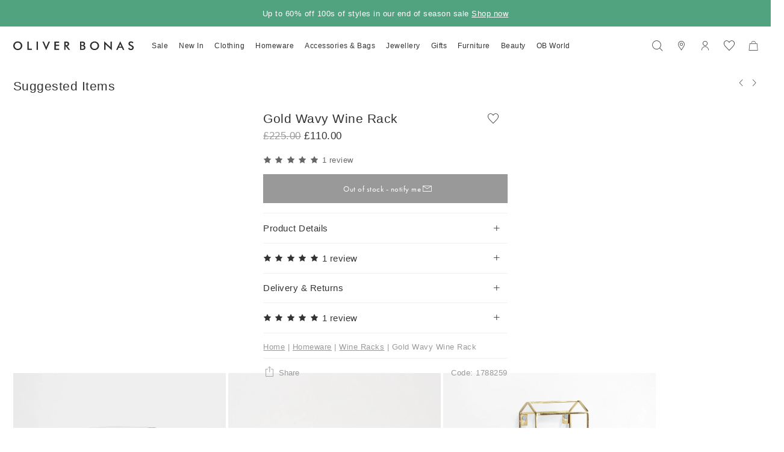

--- FILE ---
content_type: application/javascript
request_url: https://www.oliverbonas.com/build/77cf02b0f9367981/page-store-finder.js
body_size: 4236
content:
"use strict";(self.webpackChunkapp_default=self.webpackChunkapp_default||[]).push([[3351],{98556:(Xt,v,a)=>{a.r(v),a.d(v,{PageStoreFinderComponent:()=>f});var b=a(53402),l=a(17219),F=a(68014),y=a(53704),V=a(55169),_=a(44131),M=a(73726),w=a(91507),p=a(95070),t=a(23976),c=a(34431),R=a(18946),j=a(62557),I=a(62455),g=a(1079),O=a(26979),X=a(34730),S=a(28413),k=a(32737),G=a(23890);const B=["form"];let D=(()=>{class n{set locationState(e){this.hashStorageService.set("location",e)}get locationState(){return this.hashStorageService.get("location")}set geolocationState(e){this.hashStorageService.set("geolocation",e)}get geolocationState(){return this.hashStorageService.get("geolocation")}constructor(e){this._ref=e,this.client=(0,l.WQX)(I.Kj),this.showLimit=0,this.loacateVerbosity=1,this.defaultNone=!1,this.status=new g.nW,this.initialStatus=new g.nW,this._isUserSearch=!1,this.hashStorageService=(0,l.WQX)(j.j),this.timeoutService=(0,l.WQX)(O.J1),this.searchDebounced=this.timeoutService.debounce(()=>this.search(),500)}ngOnInit(){this.noStorage||(this.address=this.locationState,this.geolocation=this.geolocationState),this.address?this.search(this.initialStatus):(!this.noGeolocationOnInit||this.geolocation)&&this.searchByGeolocation(this.initialStatus,!0)}search(e=this.status,o,i){this.form&&(this.form.submitAttempt=!0,this.form.ngSubmit.emit());const r=()=>{this.form&&(this.form.submitAttempt=!1)};if(!this.form||this.form.valid){o||(o={address:this.address,country:this.country,maxDistance:this.maxDistance,verbosity:this.loacateVerbosity}),this.locationState=this.address,this.limit&&void 0===o.limit&&(o.limit=this.limit);const d=JSON.stringify(o);if(this.lastSearchHash!==d){if(this.lastSearchHash=d,i||(i=()=>this.loadAndShowAll()),!1!==this.finderService.locate(e,o,u=>{r(),this.findableModels=(0,S.A)((0,k.A)(u.filter(h=>h.data&&h.data.latitude&&h.data.longitude)),"distance"),this._isUserSearch=!0,this.onFindableModelsUpdate()},i))return;this.loadAndShowAll(this.status),r()}}}searchByGeolocation(e=this.status,o,i){const r=()=>this.reset(e),d=()=>{this.address=void 0,this.hashStorageService.remove("location"),this.search(e,this.geolocation,r)},u=this.timeoutService.debounce(()=>{this.geolocation?d():r()},500);if(i&&this.geolocation)u();else{try{navigator.geolocation.getCurrentPosition(h=>{const x=h.coords;x&&(this.geolocation={latitude:x.latitude,longitude:x.longitude},this.geolocationState=this.geolocation,u())})}catch{}o&&u()}}reset(e=this.status){this.address=void 0,this.search(e,this.defaultAddress?{address:this.defaultAddress,country:this.country}:void 0)}loadAndShowAll(e){this.finderService.loadAll(e,1,()=>{this._isUserSearch=!1,this.updateAllFindableModels()})}onFindableModelsUpdate(){this.detectChanges()}updateAllFindableModels(){this._isUserSearch||(this.findableModels=(0,S.A)(this.allFindableModels,e=>e.data.sort_order),this.onFindableModelsUpdate())}get allFindableModels(){const e=this.finderService.resource.getAllExisting();return this.country?e.filter(o=>o.data&&o.data.country_id===this.country):e}set findableModels(e){(0,X.A)(this._findableModels,e)||(this.showLimit=void 0===this.pageSize?8:this.pageSize,this._findableModels=e)}get findableModels(){return this._findableModels}get isUserSearch(){return this._isUserSearch}showMore(){this.showLimit+=void 0===this.pageSize?8:this.pageSize,this.detectChanges()}get hasMore(){return!!(this._findableModels&&this.showLimit<this._findableModels.length)}trackByModelId(e,o){return o.id}detectChanges(){this._ref.detectChanges()}static{this.\u0275fac=function(o){return new(o||n)(t.rXU(G.gRc))}}static{this.\u0275dir=t.FsC({type:n,viewQuery:function(o,i){if(1&o&&t.GBs(B,5),2&o){let r;t.mGM(r=t.lsd())&&(i.form=r.first)}},inputs:{country:"country",noStorage:"noStorage",defaultAddress:[0,"address","defaultAddress"],limit:"limit",maxDistance:"maxDistance",pageSize:"pageSize",noGeolocationOnInit:"noGeolocationOnInit"}})}}return n})();var E=a(23001);let U=(()=>{class n extends D{constructor(){super(...arguments),this.finderService=(0,l.WQX)(E.n)}static{this.\u0275fac=(()=>{let e;return function(i){return(e||(e=t.xGo(n)))(i||n)}})()}static{this.\u0275dir=t.FsC({type:n,inputs:{title:"title",subtitle:"subtitle",googleMapOptions:"googleMapOptions"},features:[t.Vt3]})}}return n})();var C=a(58022),A=a(91903),P=a(63266),z=a(34654),N=a(52523),Y=a(39070),L=a(12717);let T=(()=>{class n{constructor(){this.transform=J}static{this.\u0275fac=function(o){return new(o||n)}}static{this.\u0275pipe=t.EJ8({name:"hourFormat12",type:n,pure:!0})}}return n})();function J(n,s=" "){if("string"!=typeof n)return n;const e=n.match(/^([01]\d|2[0-3])(:)([0-5]\d)(:[0-5]\d)?$/);if(!(e&&e.length>1))return n;const o=e.slice(1),i=parseInt(o[0],10);return o[5]=i<12?`${s}am`:`${s}pm`,o[0]=(i%12||12)+"",o.join("")}function Q(n,s){if(1&n&&(t.EFF(0),t.nI1(1,"translate"),t.nI1(2,"hourFormat12")),2&n){const e=t.XpG(2);t.Lme(" ",t.bMT(1,2,"Closes at")," ",t.i5U(2,4,e.store.todayOpeningHours.close,"")," ")}}function W(n,s){if(1&n&&(t.rj2(0,"p")(1,"span",1),t.EFF(2),t.nI1(3,"translate"),t.eux(),t.nVh(4,Q,3,7),t.eux()),2&n){const e=t.XpG();t.R7$(2),t.JRh(t.bMT(3,2,"Open")),t.R7$(2),t.vxM(e.store.todayOpeningHours?4:-1)}}function H(n,s){if(1&n&&(t.EFF(0),t.nI1(1,"translate")),2&n){const e=t.XpG(2);t.Lme(" ",t.bMT(1,2,"Opens"),"\xa0",e.nextOpenStatus," ")}}function Z(n,s){if(1&n&&(t.rj2(0,"p")(1,"span",2),t.EFF(2),t.nI1(3,"translate"),t.eux(),t.nVh(4,H,2,4),t.eux()),2&n){const e=t.XpG();t.R7$(2),t.JRh(t.bMT(3,2,"Closed")),t.R7$(2),t.vxM(e.nextOpenStatus?4:-1)}}let $=(()=>{class n{get isOpenNow(){return this.store?.isOpenToday&&this.store.isOpenNow}get nextOpenStatus(){if(this.store){const e=this.store.nextOpenDay?.open;if(e){if(this.store.isNextOpenDayToday)return this.store.nextOpenDay?.open;if(this.store.nextOpenDayName)return[this.store.nextOpenDayName,e].join(" ")}}return""}static{this.\u0275fac=function(o){return new(o||n)}}static{this.\u0275cmp=t.VBU({type:n,selectors:[["store-open-status"]],inputs:{store:"store"},decls:3,vars:1,consts:[[1,"col-12","p1"],[1,"col-3","p-r-6","pos-relative","dot"],[1,"col-12","p-r-9","pos-relative","dot"]],template:function(o,i){1&o&&(t.rj2(0,"div",0),t.nVh(1,W,5,4,"p")(2,Z,5,4,"p"),t.eux()),2&o&&(t.R7$(),t.vxM(i.isOpenNow?1:2))},dependencies:[T,C.D],styles:['.dot[_ngcontent-%COMP%]:before{content:"";width:5px;height:5px;border-radius:50%;background:#666;position:absolute;right:20%;top:50%;transform:translateY(-50%)}'],changeDetection:0})}}return n})();const K=()=>({fitIn:!0,trim:!0});function q(n,s){if(1&n&&(t.j41(0,"p",5),t.EFF(1),t.k0s()),2&n){const e=t.XpG(2);t.R7$(),t.JRh(e.store.data.address)}}function tt(n,s){if(1&n&&(t.j41(0,"div",8)(1,"a",13),t.nrm(2,"i",14),t.j41(3,"span",15),t.EFF(4),t.k0s()()()),2&n){const e=t.XpG(2);t.R7$(),t.BMQ("href","tel:"+e.store.data.phone,t.B4B),t.R7$(),t.xc7("font-size",1.2,"rem"),t.R7$(2),t.JRh(e.store.data.phone)}}function et(n,s){if(1&n&&(t.j41(0,"div",9)(1,"a",13),t.nrm(2,"i",16),t.j41(3,"span",15),t.EFF(4),t.nI1(5,"translate"),t.k0s(),t.nrm(6,"i",17),t.k0s()()),2&n){const e=t.XpG(2);t.R7$(),t.BMQ("href",e.store.directions,t.B4B),t.R7$(),t.xc7("font-size",1.2,"rem"),t.R7$(2),t.JRh(t.bMT(5,6,"Get directions")),t.R7$(2),t.xc7("font-size",1.2,"rem")}}function nt(n,s){if(1&n&&(t.j41(0,"p",18),t.EFF(1),t.nI1(2,"hourFormat12"),t.nI1(3,"hourFormat12"),t.k0s()),2&n){const e=t.XpG().$implicit;t.R7$(),t.Lme("",t.i5U(2,2,e.open,"")," - ",t.i5U(3,5,e.close,"")," ")}}function ot(n,s){1&n&&(t.j41(0,"p",19),t.EFF(1),t.nI1(2,"translate"),t.k0s()),2&n&&(t.R7$(),t.JRh(t.bMT(2,1,"Closed")))}function it(n,s){if(1&n&&(t.j41(0,"div",11)(1,"p",6),t.EFF(2),t.nI1(3,"date"),t.k0s(),t.nVh(4,nt,4,8,"p",18)(5,ot,3,3,"p",19),t.k0s()),2&n){let e;const o=s.$implicit;t.R7$(2),t.JRh(t.i5U(3,2,o.date,"EEEE")),t.R7$(2),t.vxM(1===(e=o.status)?4:2===e?5:-1)}}function st(n,s){if(1&n&&(t.j41(0,"div",22)(1,"div",23),t.nrm(2,"img",24),t.k0s(),t.j41(3,"span",25),t.EFF(4),t.k0s()()),2&n){const e=s.$implicit;t.R7$(2),t.Y8G("dfImage",e.value.tag_icon)("ratio","ratio-1-1")("loaderParams",t.lJ4(4,K)),t.R7$(2),t.JRh(e.value.tag_name)}}function rt(n,s){if(1&n&&(t.j41(0,"div",12)(1,"p",20),t.EFF(2),t.nI1(3,"translate"),t.k0s(),t.j41(4,"div",21),t.Z7z(5,st,5,5,"div",22,t.Vm6),t.nI1(7,"keyvalue"),t.k0s()()),2&n){const e=t.XpG(2);t.R7$(2),t.JRh(t.bMT(3,1,"Features")),t.R7$(3),t.Dyx(t.bMT(7,3,e.store.data.tags))}}function at(n,s){if(1&n&&(t.j41(0,"div",0)(1,"span",1),t.EFF(2),t.k0s(),t.nrm(3,"store-open-status",2),t.j41(4,"div",3)(5,"div",4),t.nVh(6,q,2,1,"p",5),t.j41(7,"p",6),t.EFF(8),t.k0s()(),t.j41(9,"div",7),t.nVh(10,tt,5,4,"div",8),t.nVh(11,et,7,8,"div",9),t.k0s()(),t.j41(12,"div",10),t.Z7z(13,it,6,5,"div",11,t.Vm6),t.k0s(),t.nVh(15,rt,8,5,"div",12),t.k0s()),2&n){const e=t.XpG();t.R7$(2),t.JRh(e.store.data.store_name),t.R7$(),t.Y8G("store",e.store),t.R7$(3),t.vxM(e.store.data.address?6:-1),t.R7$(2),t.Lme("",e.store.data.city,", ",e.store.data.postcode),t.R7$(2),t.vxM(null!=e.store.data&&e.store.data.phone?10:-1),t.R7$(),t.vxM(null!=e.store&&e.store.directions?11:-1),t.R7$(2),t.Dyx(e.weeklySchedule),t.R7$(2),t.vxM(e.store.data.tags?15:-1)}}let lt=(()=>{class n{constructor(){this.weeklySchedule=[]}ngOnChanges(){this.weeklySchedule=this.getWeeklySchedule()}getWeeklySchedule(){const e=this.store?.openingHours;if(e?.length){const o=(0,S.A)(e.slice(0,7),i=>i.date&&i.date.getDay());return o.push(o.shift()),o}return[]}static{this.\u0275fac=function(o){return new(o||n)}}static{this.\u0275cmp=t.VBU({type:n,selectors:[["store-details"]],inputs:{store:"store"},features:[t.OA$],decls:1,vars:1,consts:[[1,"flex","flex-column","bg-col-w","z-10","w-12","p-b-7","p-t-3"],[1,"h3","col-1"],[1,"p-t-3",3,"store"],[1,"flex","w-12","p-t-7","p-b-7","b-b"],[1,"flex","flex-column","flex-wrap","p-r","w-6"],[1,"p1","p-t-2","flex","flex-wrap"],[1,"p1"],[1,"flex","flex-column","w-6"],[1,"pos-relative","m-t-2"],[1,"pos-relative","m-t-1"],[1,"b-b","p-t-7","p-b-7"],[1,"flex","flex-justify-between","p-b-1","p-t-2"],[1,"p-t-7"],[1,"m-l-8","block"],[1,"icon-phone","pos-absolute","top-50","left-0","p-l-1"],[1,"p1","col-1"],[1,"icon-location-fill","pos-absolute","top-50","left-0","p-l-1"],[1,"icon-share","pos-absolute","top-50","right-0","p-l-1"],[1,"p1","col-12","uppercase"],[1,"p1","col-12"],[1,"s1"],[1,"p-t-4","flex"],[1,"flex","p-r-5"],[1,"ratio-1-1",2,"width","20px"],["fill","",3,"dfImage","ratio","loaderParams"],[1,"p1","p-l-1"]],template:function(o,i){1&o&&t.nVh(0,at,16,8,"div",0),2&o&&t.vxM(i.store?0:-1)},dependencies:[p.MD,L.hI,$,p.vh,p.lG,T,C.D],styles:[".hide-scrollbar[_ngcontent-%COMP%]::-webkit-scrollbar{display:none}"],changeDetection:0})}}return n})();var ct=a(10099),dt=a(89853),pt=a(56758);const ut=["addressInput"],ht=n=>({"col-4":n}),ft=(n,s)=>s.id;function mt(n,s){1&n&&t.eu8(0)}function _t(n,s){if(1&n&&(t.j41(0,"h3",9),t.EFF(1,"Find a store"),t.k0s(),t.DNE(2,mt,1,0,"ng-container",10)),2&n){t.XpG();const e=t.sdS(8);t.R7$(2),t.Y8G("ngTemplateOutlet",e)}}function gt(n,s){if(1&n){const e=t.RV6();t.j41(0,"button",11),t.bIt("click",function(){l.eBV(e);const i=t.XpG();return l.Njj(i.hideStoreDetails())}),t.k0s()}2&n&&t.xc7("font-size",.8,"rem")}function St(n,s){1&n&&(t.j41(0,"span",16),t.nrm(1,"i",26),t.k0s()),2&n&&(t.R7$(),t.xc7("font-size",1,"rem"))}function Ct(n,s){if(1&n){const e=t.RV6();t.j41(0,"i",27),t.bIt("click",function(){l.eBV(e);const i=t.XpG(2);return l.Njj(i.reset())}),t.k0s()}}function xt(n,s){if(1&n){const e=t.RV6();t.j41(0,"div",31)(1,"google-map",32),t.bIt("storeSelected",function(i){l.eBV(e);const r=t.XpG(3);return l.Njj(r.onStoreMarkerClicked(i))}),t.k0s()()}if(2&n){const e=t.XpG(3);t.R7$(),t.Y8G("fitBounds",!0)("stores",e.findableModels)("markerLimit",1e3)}}function vt(n,s){1&n&&t.eu8(0)}function bt(n,s){if(1&n&&t.DNE(0,vt,1,0,"ng-container",10),2&n){t.XpG(3);const e=t.sdS(6);t.Y8G("ngTemplateOutlet",e)}}function Ft(n,s){if(1&n){const e=t.RV6();t.j41(0,"div",28)(1,"div",29)(2,"button",30),t.bIt("click",function(){l.eBV(e);const i=t.XpG(2);return l.Njj(i.isMapVisible=!1)}),t.EFF(3,"List"),t.k0s(),t.j41(4,"button",30),t.bIt("click",function(){l.eBV(e);const i=t.XpG(2);return l.Njj(i.isMapVisible=!0)}),t.EFF(5,"Map"),t.k0s()(),t.nVh(6,xt,2,3,"div",31)(7,bt,1,1,"ng-container"),t.k0s()}if(2&n){const e=t.XpG(2);t.R7$(2),t.AVh("b-col-t",e.isMapVisible)("col-1",!e.isMapVisible),t.R7$(2),t.AVh("b-col-t",!e.isMapVisible)("col-1",e.isMapVisible),t.R7$(2),t.vxM(e.isMapVisible?6:7)}}function yt(n,s){1&n&&t.eu8(0)}function Mt(n,s){if(1&n&&(t.qex(0),t.j41(1,"div",33,4)(3,"div",34),t.DNE(4,yt,1,0,"ng-container",10),t.k0s()(),t.bVm()),2&n){t.XpG(2);const e=t.sdS(6);t.R7$(4),t.Y8G("ngTemplateOutlet",e)}}function Rt(n,s){if(1&n){const e=t.RV6();t.j41(0,"div",7)(1,"form",12,2)(3,"div")(4,"div",13)(5,"div",14)(6,"input-wrap")(7,"input",15,3),t.nI1(9,"translate"),t.mxI("ngModelChange",function(i){l.eBV(e);const r=t.XpG();return t.DH7(r.address,i)||(r.address=i),l.Njj(i)}),t.bIt("keyup",function(i){l.eBV(e);const r=t.XpG();return l.Njj(r.keyup(i))}),t.k0s(),t.nVh(10,St,2,2,"span",16),t.j41(11,"div",17),t.DNE(12,Ct,1,0,"i",18),t.k0s()(),t.j41(13,"button",19),t.bIt("click",function(){l.eBV(e);const i=t.XpG();return l.Njj(i.search())}),t.nrm(14,"i",20),t.k0s()()(),t.j41(15,"div",21)(16,"p",22),t.EFF(17),t.nI1(18,"translate"),t.k0s()()()(),t.nrm(19,"result",23),t.DNE(20,Ft,8,9,"div",24)(21,Mt,5,1,"ng-container",25),t.k0s()}if(2&n){const e=t.XpG();t.R7$(7),t.xc7("font-size",1,"rem"),t.R50("ngModel",e.address),t.BMQ("placeholder",t.bMT(9,13,"Town, City, Postcode")),t.R7$(3),t.vxM(e.status.busy?10:-1),t.R7$(),t.Y8G("ngSwitch",e.isUserSearch||e.client.isS),t.R7$(),t.Y8G("ngSwitchCase",!0),t.R7$(2),t.xc7("font-size",1.4,"rem"),t.R7$(3),t.SpI(" ",t.i5U(18,15,1===(null==e.findableModels?null:e.findableModels.length)?"% store found":"% stores found",(null==e.findableModels?null:e.findableModels.length)||0)),t.R7$(2),t.Y8G("status",e.status),t.R7$(),t.Y8G("ifSize","MS"),t.R7$(),t.Y8G("ifSize","XL")}}function jt(n,s){if(1&n&&t.nrm(0,"store-details",8),2&n){const e=t.XpG();t.Y8G("store",e.selectedStore)}}function kt(n,s){if(1&n&&(t.j41(0,"div",40),t.EFF(1),t.k0s()),2&n){const e=t.XpG().$implicit;t.R7$(),t.SpI(" ",e.getDistance(!0),"mi ")}}function Gt(n,s){if(1&n&&(t.j41(0,"a",35)(1,"div",36)(2,"div",37)(3,"span",38),t.EFF(4),t.k0s(),t.j41(5,"div",39),t.nVh(6,kt,2,1,"div",40),t.j41(7,"button",41),t.nrm(8,"i",42),t.k0s()()(),t.j41(9,"p",43),t.EFF(10),t.k0s(),t.j41(11,"p",43),t.EFF(12),t.k0s(),t.nrm(13,"store-open-status",44),t.k0s()()),2&n){const e=s.$implicit,o=s.$index,i=t.XpG(2);t.Y8G("routerLink",null==e.data?null:e.data.url),t.R7$(),t.Y8G("ngClass",0!==o?"b-t ":""),t.BMQ("id","store-"+e.id),t.R7$(),t.Y8G("ngClass",t.eq3(12,ht,i.displaySeeRange)),t.R7$(2),t.JRh(e.data.store_name),t.R7$(2),t.vxM(null!=e.data&&e.data.distance?6:-1),t.R7$(2),t.xc7("font-size",1.34,"rem"),t.R7$(2),t.JRh(e.data.address),t.R7$(2),t.Lme("",e.data.city,", ",e.data.postcode),t.R7$(),t.Y8G("store",e)}}function Tt(n,s){if(1&n&&t.Z7z(0,Gt,14,14,"a",35,ft),2&n){const e=t.XpG();t.Dyx(e.findableModels)}}function $t(n,s){if(1&n&&(t.j41(0,"option",46),t.EFF(1),t.k0s()),2&n){const e=s.$implicit;t.Y8G("ngValue",e.code),t.R7$(),t.JRh(e.name)}}function Vt(n,s){if(1&n){const e=t.RV6();t.j41(0,"form",12,2)(2,"input-wrap")(3,"select",45),t.mxI("ngModelChange",function(i){l.eBV(e);const r=t.XpG();return t.DH7(r.country,i)||(r.country=i),l.Njj(i)}),t.bIt("change",function(){l.eBV(e);const i=t.XpG();return l.Njj(i.search())})("keydown.enter",function(){l.eBV(e);const i=t.XpG();return l.Njj(i.search())}),t.j41(4,"option",46),t.EFF(5),t.nI1(6,"translate"),t.k0s(),t.Z7z(7,$t,2,2,"option",46,t.fX1),t.k0s()()()}if(2&n){const e=t.XpG();t.R7$(3),t.R50("ngModel",e.country),t.R7$(),t.Y8G("ngValue",void 0),t.R7$(),t.JRh(t.bMT(6,3,"Please Select a Country")),t.R7$(2),t.Dyx(e.countries)}}let wt=(()=>{class n extends U{constructor(e,o,i,r,d,u){super(e),this.hashStorage=o,this.app=i,this.dfApiConfigService=r,this.scrollToService=d,this.router=u,this.loadSeeRangeInStoreStatus=new g.nW,this._isMapVisible=!1,this.storesUpdate=new t.bkB,this.subscriptions=new P.yU,this.isPlatformBrowser=(0,w.UE)((0,l.WQX)(t.Agw))}ngOnInit(){this.address=this.locationState;const e=this.hashStorage.get("country");this.country=e||("IE"===this.app.data.defaultCountry?"IE":"GB"),this.address?this.search(this.initialStatus):this.loadAndShowAll(),this.dfApiConfigService.loadCountries().then(()=>{this.finderService.resource.loadAll(1).then(o=>{const i=(0,A.A)((0,k.A)(o.map(r=>r.data?.country_id)));this.countries=this.app.apiConfigService.countries?.filter(r=>i.includes(r.code)).sort((r,d)=>r.name<d.name?-1:1),this.defaultCountry=this.countries?.find(r=>r.code===this.app.data.defaultCountry),this.defaultCountry&&"IE"!==this.app.data.defaultCountry&&(this.country=this.defaultCountry.code,this.search()),this.detectChanges()})})}ngOnDestroy(){this.subscriptions.unsubscribe()}get isMapVisible(){return this._isMapVisible}set isMapVisible(e){this._isMapVisible!==e&&(this._isMapVisible=e,this.detectChanges())}showStoreDetails(e){this.selectedStore=e,this.isPlatformBrowser&&this.scrollToService.scrollTo(0,{behavior:"smooth"}),this.detectChanges()}hideStoreDetails(){this.selectedStore=null,this.detectChanges()}onStoreMarkerClicked(e){const o=this.findableModels?.find(i=>i.id===e);o.data?.url&&this.router.navigateByUrl(o.data.url)}onFindableModelsUpdate(){super.onFindableModelsUpdate(),this.storesUpdate.emit(this.findableModels)}searchByGeolocation(e=this.status,o,i){this.country=void 0,this.hashStorage.set("country",void 0),super.searchByGeolocation(e,o,i)}keyup(e){("Enter"===e.key||"Enter"===e.code)&&(this.addressInput?.nativeElement.blur(),this.search())}get displaySeeRange(){return!!this.loadSeeRangeInStoreStatus.busy}static{this.\u0275fac=function(o){return new(o||n)(t.rXU(G.gRc),t.rXU(j.j),t.rXU(F.q),t.rXU(ct.Q),t.rXU(dt.W),t.rXU(pt.Ix))}}static{this.\u0275cmp=t.VBU({type:n,selectors:[["store-finder"]],viewQuery:function(o,i){if(1&o&&t.GBs(ut,5),2&o){let r;t.mGM(r=t.lsd())&&(i.addressInput=r.first)}},outputs:{storesUpdate:"storesUpdate"},features:[t.Vt3],decls:9,vars:3,consts:[["searchResults",""],["searchInputAndLocation",""],["form","ngForm"],["addressInput",""],["container",""],[1,"store-finder","flex-column","pos-relative","w-12"],["type","button","aria-hidden","true",1,"icon-close","right-0","top-3","pos-absolute",3,"font-size"],[1,"m-b-8-s","m-b-8-m","m-t-0-s","m-t-0-m","flex-grow","flex-column","overflow-y-hidden"],[1,"overflow-hidden",3,"store"],["translate","",1,"h3","p-b"],[4,"ngTemplateOutlet"],["type","button","aria-hidden","true",1,"icon-close","right-0","top-3","pos-absolute",3,"click"],["method","POST","novalidate","true"],[1,"m-t"],[1,"w-12","pos-relative","search-input"],["name","address","type","text",1,"input","col-12",3,"ngModelChange","keyup","ngModel"],[1,"fs-1","pos-absolute","top-50","right-0","flex","flex-middle"],[1,"pos-absolute","top-50","right-0","m-r-6","m-r-10-s","p-b-1",3,"ngSwitch"],["class","cursor-pointer icon-close-circle p-r-1",3,"click",4,"ngSwitchCase"],["type","button","aria-label","Search",1,"fs-1","pos-absolute","top-50","right-0","flex","flex-middle",3,"click"],["aria-hidden","true",1,"icon-search","p-r-2"],[1,"w-12","flex","p-b-5","p-b-4-s","p-b-4-m","flex-justify-between","flex-middle"],[1,"p2","w-6","w-12-s","w-12-m","p-t-3","col-12"],[3,"status"],["class","flex flex-grow flex-column pos-relative",4,"ifSize"],[4,"ifSize"],["aria-hidden","true",1,"icon-loading","pe-none","m-r-10"],[1,"cursor-pointer","icon-close-circle","p-r-1",3,"click"],[1,"flex","flex-grow","flex-column","pos-relative"],[1,"flex","flex-row","b-b","m-b-2","m-b-1-s","m-b-1-m","col-12"],["type","button","translate","",1,"p-b-2","p-l-3","p-r-3","b-w-2","b-b","b-col-1","h3-bold",3,"click"],[1,"ratio-2-3"],[1,"fill",3,"storeSelected","fitBounds","stores","markerLimit"],[1,"w-12","overflow-y-scroll","custom-scrollbar","flipped","scrolling-touch","flex","flex-column","flex-grow"],[1,"flipped","p-l-2"],[3,"routerLink"],[1,"w-12","b-b-s","b-b-m","p-t-3","p-b-3","flex","flex-column","cursor-pointer",3,"ngClass"],[1,"w-12","pos-relative","flex","flex-justify-between",3,"ngClass"],[1,"s1"],[1,"flex"],[1,"p2","m-r-2"],["type","button","aria-label","info"],["aria-hidden","true",1,"icon-info"],[1,"p1","p-t-1","col-12"],[1,"p-t-1",3,"store"],["name","country",1,"select","w-12",3,"ngModelChange","change","keydown.enter","ngModel"],[3,"ngValue"]],template:function(o,i){1&o&&(t.j41(0,"div",5),t.nVh(1,_t,3,1),t.nVh(2,gt,1,2,"button",6)(3,Rt,22,18,"div",7),t.nVh(4,jt,1,1,"store-details",8),t.DNE(5,Tt,2,0,"ng-template",null,0,t.C5r)(7,Vt,9,5,"ng-template",null,1,t.C5r),t.k0s()),2&o&&(t.R7$(),t.vxM(i.selectedStore?-1:1),t.R7$(),t.vxM(i.selectedStore?2:3),t.R7$(2),t.vxM(i.selectedStore?4:-1))},dependencies:[p.MD,p.YU,p.T3,p.ux,p.e1,c.YN,c.qT,c.xH,c.y7,c.me,c.wz,c.BC,c.cb,c.vS,c.cV,M.D,y.C,N.I,Y.Y,z.R,R.iI,R.Wk,lt,$,C.D],styles:[".store-locator-container[_ngcontent-%COMP%]{height:calc(var(--vh, 1vh) * 120)}.icon-marker-width[_ngcontent-%COMP%]{width:1.0625rem}.select[_ngcontent-%COMP%]{background-color:#fff!important;border-color:#666!important;padding-top:0rem}.input[_ngcontent-%COMP%]{border:none!important;border-bottom:1px solid #333!important;height:2.0625rem;line-height:2.0625rem;padding-left:1.125rem}.input[_ngcontent-%COMP%]::placeholder{color:#666}label[_ngcontent-%COMP%]{color:#666!important;height:2.1875rem}"],changeDetection:0})}}return n})();const It=["storeFinder"];function Ot(n,s){if(1&n){const e=t.RV6();t.j41(0,"div",6)(1,"google-map",7),t.bIt("storeSelected",function(i){l.eBV(e);const r=t.XpG();return l.Njj(r.onStoreMarkerClicked(i))}),t.k0s()()}if(2&n){const e=t.XpG();t.R7$(),t.Y8G("fitBounds",!0)("stores",e.stores)("markerLimit",1e3)}}let f=class m extends V.G{constructor(){super(...arguments),this.app=(0,l.WQX)(F.q),this.stores=[]}get countryValue(){if(-1!==["GB"].indexOf(this.app.data.defaultCountry))return this.app.data.defaultCountry}onStoreMarkerClicked(s){this.storeFinderComponent?.onStoreMarkerClicked(s)}onStoresUpdate(s){this.stores=s,this.detectChanges()}static{this.\u0275fac=(()=>{let s;return function(o){return(s||(s=t.xGo(m)))(o||m)}})()}static{this.\u0275cmp=t.VBU({type:m,selectors:[["page-component-store-finder"]],viewQuery:function(e,o){if(1&e&&t.GBs(It,5),2&e){let i;t.mGM(i=t.lsd())&&(o.storeFinderComponent=i.first)}},features:[t.Vt3],decls:6,vars:1,consts:[["storeFinder",""],[1,"wrap","p-l-0-l","p-l-0-x","p-r-0-l","p-r-0-x"],[1,"flex"],[1,"left-column","pos-relative"],[1,"fill-x","fill-l","flex","p-l-5","p-r-5","p-t-5","p-t-5-s","p-t-5-m","p-l-0-s","p-l-0-m","p-r-0-s","p-r-0-m",3,"storesUpdate"],["class","flex-grow pos-relative right-column ratio-5-4",4,"ifSize"],[1,"flex-grow","pos-relative","right-column","ratio-5-4"],[1,"fill",3,"storeSelected","fitBounds","stores","markerLimit"]],template:function(e,o){if(1&e){const i=t.RV6();t.j41(0,"div",1)(1,"div",2)(2,"div",3)(3,"store-finder",4,0),t.bIt("storesUpdate",function(d){return l.eBV(i),l.Njj(o.onStoresUpdate(d))}),t.k0s()(),t.DNE(5,Ot,2,3,"div",5),t.k0s()()}2&e&&(t.R7$(5),t.Y8G("ifSize","XL"))},dependencies:[y.C,wt,M.D],styles:["[_nghost-%COMP%]     .left-column{width:32.4305555556%}.size-s   [_nghost-%COMP%]     .left-column, .size-m   [_nghost-%COMP%]     .left-column{width:100%}[_nghost-%COMP%]     .right-column{width:67.5694444444%}"],changeDetection:0})}};(0,b.Cg)([(0,_.A0)({type:"component"})],f.prototype,"component",void 0),f=(0,b.Cg)([(0,_.sJ)({id:"store-finder",name:"Store finder",tags:["stores","feature"],fields:[_.F2.backgroundField]})],f)}}]);
//# sourceMappingURL=page-store-finder.js.map

--- FILE ---
content_type: application/javascript
request_url: https://www.oliverbonas.com/build/77cf02b0f9367981/page-component-category-carousel.js
body_size: 4329
content:
"use strict";(self.webpackChunkapp_default=self.webpackChunkapp_default||[]).push([[9040],{4077:(O,y,a)=>{a.r(y),a.d(y,{PageComponentCategoryCarouselComponent:()=>b});var w=a(53402),_=a(95070),v=a(18946),i=a(52541),x=a(27409),s=a(31749),l=a(12717),f=a(20296),d=a(30530),h=a(38635),c=a(73035),E=a(87794),p=a(1037),T=a(58022),C=a(9469),u=a(44131),M=a(97442),D=a(85004),R=a(44127),L=a(98544),B=a(69239),A=a(87288),P=a(17219),e=a(23976),G=a(93698),F=a(88657);const k=(t,n,o)=>({enabled:t,bounce:n,speed:o}),U=(t,n)=>({nextEl:t,prevEl:n}),V=()=>({enabled:!0,forceToAxis:!0}),S=()=>[2,2,4,4];function W(t,n){if(1&t&&e.nrm(0,"span",12),2&t){const o=e.XpG(3);e.xc7("color",o.component.title_color||null),e.Y8G("sizeClass","!S:h2, S:h3")}}function K(t,n){1&t&&e.EFF(0," \xa0 ")}function $(t,n){if(1&t&&e.nrm(0,"span",14),2&t){const o=e.XpG(4);e.xc7("color",o.component.cta_color||null)}}function Y(t,n){if(1&t&&(e.j41(0,"href",10),e.DNE(1,$,1,2,"span",13),e.k0s()),2&t){const o=e.XpG(3);e.Y8G("link",o.component.cta_link),e.R7$(),e.Y8G("iCms","cta_text")("iCmsOf",o.component)("iCmsContent","html")("iCmsSkipEmpty",!0)}}function j(t,n){if(1&t){const o=e.RV6();e.j41(0,"div",15)(1,"button",16),e.nI1(2,"translate"),e.bIt("click",function(){P.eBV(o);const m=e.XpG(3);return P.Njj(null==m.swiper?null:m.swiper.slidePrev())}),e.nrm(3,"i",17),e.k0s(),e.j41(4,"button",16),e.nI1(5,"translate"),e.bIt("click",function(){P.eBV(o);const m=e.XpG(3);return P.Njj(null==m.swiper?null:m.swiper.slideNext())}),e.nrm(6,"i",18),e.k0s()()}if(2&t){const o=e.XpG(3);e.xc7("color",o.component.title_color||null),e.R7$(),e.Y8G("ngClass","model-carousel-prev-"+o.uid)("disabled",!(null!=o.swiper&&o.swiper.allowSlidePrev)),e.BMQ("aria-label",e.bMT(2,8,"Previous slide")),e.R7$(3),e.Y8G("ngClass","model-carousel-next-"+o.uid)("disabled",!(null!=o.swiper&&o.swiper.allowSlideNext)),e.BMQ("aria-label",e.bMT(5,10,"Next slide"))}}function X(t,n){if(1&t&&(e.j41(0,"div",5)(1,"div",8),e.DNE(2,W,1,3,"span",9),e.nVh(3,K,1,0),e.nVh(4,Y,2,5,"href",10),e.k0s(),e.nVh(5,j,7,12,"div",11),e.k0s()),2&t){e.XpG();const o=e.r8f(1),r=e.XpG();e.R7$(2),e.Y8G("iCms","title")("iCmsOf",r.component)("iCmsContent","html")("iCmsTag",r.component.title_tag||"h2")("iCmsSkipEmpty",!0),e.R7$(),e.vxM(r.component.title?3:-1),e.R7$(),e.vxM(r.component.cta_text?4:-1),e.R7$(),e.vxM(o?5:-1)}}function z(t,n){if(1&t&&e.nrm(0,"product",21),2&t){const o=e.XpG(2),r=o.$implicit,m=o.$index,g=e.XpG(4);e.Y8G("model",r.model)("modelView",r.modelView)("altView",r.altView)("disableCarousel",!0)("hidePrice",g.component.product_hide_price)("hideName",g.component.product_hide_name)("hideLabel",g.component.product_hide_label)("hideVideo",g.component.product_hide_video)("listPosition",m)("listId",g.listId)("listName",g.listName)("sizes",g.client.isS?"202px":"326px")}}function N(t,n){if(1&t&&e.nrm(0,"category",22),2&t){const o=e.XpG(2).$implicit;e.Y8G("model",o.model)}}function H(t,n){if(1&t&&e.nrm(0,"cms-blog-post",22),2&t){const o=e.XpG(2).$implicit;e.Y8G("model",o.model)}}function J(t,n){if(1&t&&e.nrm(0,"span",30),2&t){const o=e.XpG(3).$implicit;e.Y8G("ngClass",o.textStyle)}}function Z(t,n){if(1&t&&(e.j41(0,"div",23)(1,"href",24)(2,"df-image-wrapper",25),e.nrm(3,"img",26),e.k0s()(),e.j41(4,"div",27)(5,"a",28),e.DNE(6,J,1,1,"span",29),e.k0s()()()),2&t){const o=e.XpG().$implicit,r=e.XpG().$implicit,m=e.XpG(4);e.R7$(),e.Y8G("link",r.url),e.R7$(2),e.Y8G("dfImage",r.image)("priority",(o.isActive||o.isNext||o.isPrev)&&("eager"===m.component.cwvLoading||m.component.cwvPriority))("ratio","ratio-3-4"),e.R7$(2),e.Y8G("routerLink",r.url),e.R7$(),e.Y8G("iCms","copy")("iCmsOf",r)("iCmsTag",r.forceTitleTag)}}function Q(t,n){if(1&t&&e.nVh(0,z,1,12,"product",21)(1,N,1,1,"category",22)(2,H,1,1,"cms-blog-post",22)(3,Z,7,8,"div",23),2&t){let o;const r=e.XpG(5);e.vxM("product"===(o=r.type)?0:"category"===o?1:"page"===o?2:"custom"===o?3:-1)}}function q(t,n){1&t&&e.DNE(0,Q,4,1,"ng-template",20)}function ee(t,n){if(1&t){const o=e.RV6();e.j41(0,"carousel",19,2),e.bIt("afterInit",function(m){P.eBV(o);const g=e.XpG(3);return P.Njj(g.afterInitHandle(m))})("touchStart",function(){P.eBV(o);const m=e.XpG(3);return P.Njj(m.touchStartHandle())})("activeIndexChange",function(m){P.eBV(o);const g=e.XpG(3);return P.Njj(g.activeIndexChangeHandle(m))}),e.Z7z(2,q,1,0,null,20,e.Vm6),e.k0s()}if(2&t){const o=e.XpG(3);e.xc7("--carousel-slides-per-view-round",o.slidesPerViewRound)("--carousel-slides-per-view",o.slidesPerView)("--carousel-space-between",o.spaceBetween,"px"),e.Y8G("slidesPerView",o.slidesPerView)("slidesPerGroup",1)("spaceBetween",o.spaceBetween)("freeMode",!0)("loop",o.canLoop)("marquee",e.sMw(15,k,!!o.component.carousel_marquee,!o.canLoop,o.component.carousel_marquee_speed||1))("navigation",!!o.canLoop&&e.l_i(19,U,".model-carousel-next-"+o.uid,".model-carousel-prev-"+o.uid))("nested",!!o.component.carousel_nested)("mousewheel",e.lJ4(22,V)),e.R7$(2),e.Dyx(o.items)}}function oe(t,n){1&t&&(e.EFF(0),e.nI1(1,"translate")),2&t&&e.SpI(" ",e.bMT(1,1,"Drag")," ")}function te(t,n){if(1&t&&(e.j41(0,"custom-cursor",6),e.DNE(1,ee,4,23,"ng-template",null,0,e.C5r)(3,oe,2,3,"ng-template",null,1,e.C5r),e.k0s()),2&t){const o=e.XpG(2);e.Y8G("color",o.component.cursor_color)("disabled",o.client.isTouchy||o.touched||!o.canDrag)}}function ae(t,n){if(1&t&&e.nrm(0,"product",21),2&t){const o=e.XpG(),r=o.$implicit,m=o.$index,g=e.XpG(3);e.Y8G("model",r.model)("modelView",r.modelView)("altView",r.altView)("disableCarousel",!0)("hidePrice",g.component.product_hide_price)("hideName",g.component.product_hide_name)("hideLabel",g.component.product_hide_label)("hideVideo",g.component.product_hide_video)("listPosition",m)("listId",g.listId)("listName",g.listName)("sizes",g.client.isS?"202px":"326px")}}function le(t,n){if(1&t&&e.nrm(0,"category",22),2&t){const o=e.XpG().$implicit;e.Y8G("model",o.model)}}function ie(t,n){if(1&t&&e.nrm(0,"cms-blog-post",22),2&t){const o=e.XpG().$implicit;e.Y8G("model",o.model)}}function re(t,n){if(1&t&&e.nrm(0,"span",30),2&t){const o=e.XpG(2).$implicit;e.Y8G("ngClass",o.textStyle)}}function se(t,n){if(1&t&&(e.j41(0,"div",23)(1,"href",24),e.nrm(2,"img",32),e.k0s(),e.j41(3,"div",27)(4,"a",28),e.DNE(5,re,1,1,"span",29),e.k0s()()()),2&t){const o=e.XpG().$implicit,r=e.XpG(3);e.R7$(),e.Y8G("link",o.url),e.R7$(),e.Y8G("dfImage",o.image)("priority","eager"===r.component.cwvLoading||r.component.cwvPriority)("ratio","ratio-3-4"),e.R7$(2),e.Y8G("routerLink",o.url),e.R7$(),e.Y8G("iCms","copy")("iCmsOf",o)("iCmsTag",o.forceTitleTag)}}function de(t,n){if(1&t&&(e.j41(0,"div"),e.nVh(1,ae,1,12,"product",21)(2,le,1,1,"category",22)(3,ie,1,1,"cms-blog-post",22)(4,se,6,8,"div",23),e.k0s()),2&t){let o;const r=e.XpG(3);e.R7$(),e.vxM("product"===(o=r.type)?1:"category"===o?2:"page"===o?3:"custom"===o?4:-1)}}function ce(t,n){if(1&t){const o=e.RV6();e.j41(0,"div",31),e.bIt("infiniteScroll",function(){P.eBV(o);const m=e.XpG(2);return P.Njj(null==m.listing?null:m.listing.increaseLimit())}),e.Z7z(1,de,5,1,"div",null,e.Vm6),e.nI1(3,"slice"),e.k0s()}if(2&t){const o=e.XpG(2);e.Y8G("grid",e.lJ4(6,S)[o.client.sizeId])("infinitScrollActive",null==o.listing?null:o.listing.hasMore),e.R7$(),e.Dyx(e.brH(3,2,o.items,0,o.limit))}}function ne(t,n){if(1&t&&(e.j41(0,"div",4),e.SS7(1),e.nVh(2,X,6,8,"div",5),e.nVh(3,te,5,2,"custom-cursor",6)(4,ce,4,7,"div",7),e.k0s()),2&t){const o=e.XpG();e.xc7("--carousel-slide-width",o.client.isS?202:326),e.Y8G("gtmTrackViewItemList",o.gtmTrackViewItemList)("gtmTrackViewItemListOff",o.client.isCms),e.R7$();const r=e.bH3(!o.component.carousel_marquee&&o.canLoop&&o.showCarousel),m=o.component.title||o.component.cta_text;e.R7$(),e.vxM(m||r?2:-1),e.R7$(),e.vxM(o.showCarousel?3:4)}}let b=class I extends B.Y{constructor(){super(...arguments),this.type="category"}ngOnInit(){super.ngOnInit(),this.subscriptions.add(this.app.meta.subscribe(()=>this.updateCanShow())),this.updateCanShow()}updateCanShow(){this.canShow.set(!this.app.meta.state?.metaData?.level),this.detectChanges()}static{this.\u0275fac=(()=>{let n;return function(r){return(n||(n=e.xGo(I)))(r||I)}})()}static{this.\u0275cmp=e.VBU({type:I,selectors:[["page-component-category-carousel"]],features:[e.Vt3],decls:1,vars:1,consts:[["customCursorContent",""],["customCursorIcon",""],["carouselRef",""],[1,"wrap","overflow-hidden","local-model-carousel",3,"--carousel-slide-width","gtmTrackViewItemList","gtmTrackViewItemListOff"],[1,"wrap","overflow-hidden","local-model-carousel",3,"gtmTrackViewItemList","gtmTrackViewItemListOff"],[1,"w-12","flex","flex-justify-between","p-t"],[1,"w-12",3,"color","disabled"],[1,"m-t",3,"grid","infinitScrollActive"],[1,"flex","flex-middle"],[3,"color","sizeClass",4,"iCms","iCmsOf","iCmsContent","iCmsTag","iCmsSkipEmpty"],[3,"link"],[1,"flex","flex-middle","m-r--2",3,"color"],[3,"sizeClass"],["class","link-2 fs-3",3,"color",4,"iCms","iCmsOf","iCmsContent","iCmsSkipEmpty"],[1,"link-2","fs-3"],[1,"flex","flex-middle","m-r--2"],["role","button",1,"flex","flex-middle","p-r-1","p-l-1","cursor-pointer",3,"click","ngClass","disabled"],["aria-hidden","true",1,"fs-4","icon-chevron-left"],["aria-hidden","true",1,"fs-4","icon-chevron-right"],[1,"w-12","m-t","swiper-overflow-visible","slides-per-view-auto",3,"afterInit","touchStart","activeIndexChange","slidesPerView","slidesPerGroup","spaceBetween","freeMode","loop","marquee","navigation","nested","mousewheel"],["carouselSlide","",1,"w-12","flex"],[1,"w-12","bg-col-w",3,"model","modelView","altView","disableCarousel","hidePrice","hideName","hideLabel","hideVideo","listPosition","listId","listName","sizes"],[1,"w-12","bg-col-w",3,"model"],[1,"w-12","pos-relative","flex-column",2,"height","100%"],[1,"w-12","ratio-3-4",3,"link"],[1,"fill"],["fill","","draggable","false","alt","",3,"dfImage","priority","ratio"],[1,"pos-relative","flex-grow"],[1,"block","p-t-3","left",3,"routerLink"],[3,"ngClass",4,"iCms","iCmsOf","iCmsTag"],[3,"ngClass"],[1,"m-t",3,"infiniteScroll","grid","infinitScrollActive"],["fill","","draggable","false","alt","",1,"z-2",3,"dfImage","priority","ratio"]],template:function(o,r){1&o&&e.nVh(0,ne,5,7,"div",3),2&o&&e.vxM(r.canShow()&&(null!=r.items&&r.items.length||r.client.isCms)?0:-1)},dependencies:()=>[R.y,M.j,_.MD,_.YU,D.J,i.M,l.hI,s.q,h.g,d.N,x.f,c.p,G.g,E.l,C.o,F.Y,f.D,L.z,v.iI,v.Wk,p.V,_.P9,T.D],styles:['.local-model-carousel{--opacity: calc(100 * var(--carousel-translate, 0) / calc(var(--carousel-slide-width, 322) * -2));--width-percentage: calc(var(--carousel-slide-width, 322) * 100 / var(--carousel-width, 1) / 100);min-height:3.125rem}:not(.is-initialized) .local-model-carousel{min-height:507px}.size-s :not(.is-initialized) .local-model-carousel{min-height:100%}.local-model-carousel__content{width:calc(var(--carousel-slide-width, 322) * 1px)}.local-model-carousel__content:not(.opacity-disabled){opacity:calc(1 - var(--opacity) / 100);transition:opacity .1s cubic-bezier(.445,.05,.55,.95);will-change:opacity}.is-dragging .local-model-carousel__content{transition:opacity 0ms}.size-x .local-model-carousel__carousel,.size-l .local-model-carousel__carousel,.size-m .local-model-carousel__carousel{width:calc(100% - var(--carousel-slide-width, 322) * 1px);float:right}.local-model-carousel .swiper-horizontal>.swiper-scrollbar{bottom:0;left:50%;width:13.875rem;height:3rem;border-radius:0;background-color:#0000;transform:translate(-50%)}.local-model-carousel .swiper-horizontal>.swiper-scrollbar:after,.local-model-carousel .swiper-horizontal>.swiper-scrollbar .swiper-scrollbar-drag:after{position:absolute;top:50%;right:0;left:0;display:block;width:100%;height:.125rem;background-color:#f2f2f2;content:"";pointer-events:none;transform:translateY(-50%)}.local-model-carousel .swiper-horizontal>.swiper-scrollbar .swiper-scrollbar-drag{z-index:2;border-radius:0;background-color:#0000}.local-model-carousel .swiper-horizontal>.swiper-scrollbar .swiper-scrollbar-drag:after{background-color:#333}.local-model-carousel-v2 .swiper-horizontal>.swiper-scrollbar{left:calc(50% - 6.9375rem - var(--width-percentage) * 13.875rem)}.local-model-carousel-v2 .carousel-dots{position:relative;left:calc(var(--carousel-slide-width, 322) * -1px / 2)}.local-model-carousel .carousel-dots{--carousel-dot-width: min(3rem, ((var(--carousel-slide-width) * 1px) / var(--carousel-dots-number, 1)));--carousel-dot-height: .125rem;--carousel-dot-width-default: 3rem;--carousel-dot-half-width: calc(var(--carousel-dot-width, 3rem) / 2);--carousel-dot-half-width-default: calc(var(--carousel-dot-width-default, 3rem) / 2);--carousel-dots-background: #f2f2f2;--carousel-dots-background-hover: #e5e5e5;--carousel-dots-background-active: #333333}.local-model-carousel .carousel-dots .carousel-dot:nth-of-type(1).is-active~.carousel-dots-underbar{--carousel-dot-position-left-1: calc( (var(--carousel-dot-width, 3rem) * 0) + var(--carousel-dot-half-width) - var(--carousel-dot-half-width-default) );left:min(var(--carousel-slide-width) * 1px - var(--carousel-dot-width),max(1px,var(--carousel-dot-position-left-1, 0)))}.local-model-carousel .carousel-dots .carousel-dot:nth-of-type(2).is-active~.carousel-dots-underbar{--carousel-dot-position-left-2: calc( (var(--carousel-dot-width, 3rem) * 1) + var(--carousel-dot-half-width) - var(--carousel-dot-half-width-default) );left:min(var(--carousel-slide-width) * 1px - var(--carousel-dot-width),max(1px,var(--carousel-dot-position-left-2, 0)))}.local-model-carousel .carousel-dots .carousel-dot:nth-of-type(3).is-active~.carousel-dots-underbar{--carousel-dot-position-left-3: calc( (var(--carousel-dot-width, 3rem) * 2) + var(--carousel-dot-half-width) - var(--carousel-dot-half-width-default) );left:min(var(--carousel-slide-width) * 1px - var(--carousel-dot-width),max(1px,var(--carousel-dot-position-left-3, 0)))}.local-model-carousel .carousel-dots .carousel-dot:nth-of-type(4).is-active~.carousel-dots-underbar{--carousel-dot-position-left-4: calc( (var(--carousel-dot-width, 3rem) * 3) + var(--carousel-dot-half-width) - var(--carousel-dot-half-width-default) );left:min(var(--carousel-slide-width) * 1px - var(--carousel-dot-width),max(1px,var(--carousel-dot-position-left-4, 0)))}.local-model-carousel .carousel-dots .carousel-dot:nth-of-type(5).is-active~.carousel-dots-underbar{--carousel-dot-position-left-5: calc( (var(--carousel-dot-width, 3rem) * 4) + var(--carousel-dot-half-width) - var(--carousel-dot-half-width-default) );left:min(var(--carousel-slide-width) * 1px - var(--carousel-dot-width),max(1px,var(--carousel-dot-position-left-5, 0)))}.local-model-carousel .carousel-dots .carousel-dot:nth-of-type(6).is-active~.carousel-dots-underbar{--carousel-dot-position-left-6: calc( (var(--carousel-dot-width, 3rem) * 5) + var(--carousel-dot-half-width) - var(--carousel-dot-half-width-default) );left:min(var(--carousel-slide-width) * 1px - var(--carousel-dot-width),max(1px,var(--carousel-dot-position-left-6, 0)))}.local-model-carousel .carousel-dots .carousel-dot:nth-of-type(7).is-active~.carousel-dots-underbar{--carousel-dot-position-left-7: calc( (var(--carousel-dot-width, 3rem) * 6) + var(--carousel-dot-half-width) - var(--carousel-dot-half-width-default) );left:min(var(--carousel-slide-width) * 1px - var(--carousel-dot-width),max(1px,var(--carousel-dot-position-left-7, 0)))}.local-model-carousel .carousel-dots .carousel-dot:nth-of-type(8).is-active~.carousel-dots-underbar{--carousel-dot-position-left-8: calc( (var(--carousel-dot-width, 3rem) * 7) + var(--carousel-dot-half-width) - var(--carousel-dot-half-width-default) );left:min(var(--carousel-slide-width) * 1px - var(--carousel-dot-width),max(1px,var(--carousel-dot-position-left-8, 0)))}.local-model-carousel .carousel-dots .carousel-dot:nth-of-type(9).is-active~.carousel-dots-underbar{--carousel-dot-position-left-9: calc( (var(--carousel-dot-width, 3rem) * 8) + var(--carousel-dot-half-width) - var(--carousel-dot-half-width-default) );left:min(var(--carousel-slide-width) * 1px - var(--carousel-dot-width),max(1px,var(--carousel-dot-position-left-9, 0)))}.local-model-carousel .carousel-dots .carousel-dot:nth-of-type(10).is-active~.carousel-dots-underbar{--carousel-dot-position-left-10: calc( (var(--carousel-dot-width, 3rem) * 9) + var(--carousel-dot-half-width) - var(--carousel-dot-half-width-default) );left:min(var(--carousel-slide-width) * 1px - var(--carousel-dot-width),max(1px,var(--carousel-dot-position-left-10, 0)))}.local-model-carousel .carousel-dots .carousel-dot:nth-of-type(11).is-active~.carousel-dots-underbar{--carousel-dot-position-left-11: calc( (var(--carousel-dot-width, 3rem) * 10) + var(--carousel-dot-half-width) - var(--carousel-dot-half-width-default) );left:min(var(--carousel-slide-width) * 1px - var(--carousel-dot-width),max(1px,var(--carousel-dot-position-left-11, 0)))}.local-model-carousel .carousel-dots .carousel-dot:nth-of-type(12).is-active~.carousel-dots-underbar{--carousel-dot-position-left-12: calc( (var(--carousel-dot-width, 3rem) * 11) + var(--carousel-dot-half-width) - var(--carousel-dot-half-width-default) );left:min(var(--carousel-slide-width) * 1px - var(--carousel-dot-width),max(1px,var(--carousel-dot-position-left-12, 0)))}.local-model-carousel .carousel-dots .carousel-dot:nth-of-type(13).is-active~.carousel-dots-underbar{--carousel-dot-position-left-13: calc( (var(--carousel-dot-width, 3rem) * 12) + var(--carousel-dot-half-width) - var(--carousel-dot-half-width-default) );left:min(var(--carousel-slide-width) * 1px - var(--carousel-dot-width),max(1px,var(--carousel-dot-position-left-13, 0)))}.local-model-carousel .carousel-dots .carousel-dot:nth-of-type(14).is-active~.carousel-dots-underbar{--carousel-dot-position-left-14: calc( (var(--carousel-dot-width, 3rem) * 13) + var(--carousel-dot-half-width) - var(--carousel-dot-half-width-default) );left:min(var(--carousel-slide-width) * 1px - var(--carousel-dot-width),max(1px,var(--carousel-dot-position-left-14, 0)))}.local-model-carousel .carousel-dots .carousel-dot:nth-of-type(15).is-active~.carousel-dots-underbar{--carousel-dot-position-left-15: calc( (var(--carousel-dot-width, 3rem) * 14) + var(--carousel-dot-half-width) - var(--carousel-dot-half-width-default) );left:min(var(--carousel-slide-width) * 1px - var(--carousel-dot-width),max(1px,var(--carousel-dot-position-left-15, 0)))}.local-model-carousel .carousel-dots .carousel-dot:nth-of-type(16).is-active~.carousel-dots-underbar{--carousel-dot-position-left-16: calc( (var(--carousel-dot-width, 3rem) * 15) + var(--carousel-dot-half-width) - var(--carousel-dot-half-width-default) );left:min(var(--carousel-slide-width) * 1px - var(--carousel-dot-width),max(1px,var(--carousel-dot-position-left-16, 0)))}.local-model-carousel .carousel-dots .carousel-dot:nth-of-type(17).is-active~.carousel-dots-underbar{--carousel-dot-position-left-17: calc( (var(--carousel-dot-width, 3rem) * 16) + var(--carousel-dot-half-width) - var(--carousel-dot-half-width-default) );left:min(var(--carousel-slide-width) * 1px - var(--carousel-dot-width),max(1px,var(--carousel-dot-position-left-17, 0)))}.local-model-carousel .carousel-dots .carousel-dot:nth-of-type(18).is-active~.carousel-dots-underbar{--carousel-dot-position-left-18: calc( (var(--carousel-dot-width, 3rem) * 17) + var(--carousel-dot-half-width) - var(--carousel-dot-half-width-default) );left:min(var(--carousel-slide-width) * 1px - var(--carousel-dot-width),max(1px,var(--carousel-dot-position-left-18, 0)))}.local-model-carousel .carousel-dots .carousel-dot:nth-of-type(19).is-active~.carousel-dots-underbar{--carousel-dot-position-left-19: calc( (var(--carousel-dot-width, 3rem) * 18) + var(--carousel-dot-half-width) - var(--carousel-dot-half-width-default) );left:min(var(--carousel-slide-width) * 1px - var(--carousel-dot-width),max(1px,var(--carousel-dot-position-left-19, 0)))}.local-model-carousel .carousel-dots .carousel-dot:nth-of-type(20).is-active~.carousel-dots-underbar{--carousel-dot-position-left-20: calc( (var(--carousel-dot-width, 3rem) * 19) + var(--carousel-dot-half-width) - var(--carousel-dot-half-width-default) );left:min(var(--carousel-slide-width) * 1px - var(--carousel-dot-width),max(1px,var(--carousel-dot-position-left-20, 0)))}.local-model-carousel .carousel-dots .carousel-dot:nth-of-type(21).is-active~.carousel-dots-underbar{--carousel-dot-position-left-21: calc( (var(--carousel-dot-width, 3rem) * 20) + var(--carousel-dot-half-width) - var(--carousel-dot-half-width-default) );left:min(var(--carousel-slide-width) * 1px - var(--carousel-dot-width),max(1px,var(--carousel-dot-position-left-21, 0)))}.local-model-carousel .carousel-dots .carousel-dot:nth-of-type(22).is-active~.carousel-dots-underbar{--carousel-dot-position-left-22: calc( (var(--carousel-dot-width, 3rem) * 21) + var(--carousel-dot-half-width) - var(--carousel-dot-half-width-default) );left:min(var(--carousel-slide-width) * 1px - var(--carousel-dot-width),max(1px,var(--carousel-dot-position-left-22, 0)))}.local-model-carousel .carousel-dots .carousel-dot:nth-of-type(23).is-active~.carousel-dots-underbar{--carousel-dot-position-left-23: calc( (var(--carousel-dot-width, 3rem) * 22) + var(--carousel-dot-half-width) - var(--carousel-dot-half-width-default) );left:min(var(--carousel-slide-width) * 1px - var(--carousel-dot-width),max(1px,var(--carousel-dot-position-left-23, 0)))}.local-model-carousel .carousel-dots .carousel-dot:nth-of-type(24).is-active~.carousel-dots-underbar{--carousel-dot-position-left-24: calc( (var(--carousel-dot-width, 3rem) * 23) + var(--carousel-dot-half-width) - var(--carousel-dot-half-width-default) );left:min(var(--carousel-slide-width) * 1px - var(--carousel-dot-width),max(1px,var(--carousel-dot-position-left-24, 0)))}.local-model-carousel .carousel-dots .carousel-dot:nth-of-type(25).is-active~.carousel-dots-underbar{--carousel-dot-position-left-25: calc( (var(--carousel-dot-width, 3rem) * 24) + var(--carousel-dot-half-width) - var(--carousel-dot-half-width-default) );left:min(var(--carousel-slide-width) * 1px - var(--carousel-dot-width),max(1px,var(--carousel-dot-position-left-25, 0)))}.local-model-carousel .carousel-dots .carousel-dot:nth-of-type(26).is-active~.carousel-dots-underbar{--carousel-dot-position-left-26: calc( (var(--carousel-dot-width, 3rem) * 25) + var(--carousel-dot-half-width) - var(--carousel-dot-half-width-default) );left:min(var(--carousel-slide-width) * 1px - var(--carousel-dot-width),max(1px,var(--carousel-dot-position-left-26, 0)))}.local-model-carousel .carousel-dots .carousel-dot:nth-of-type(27).is-active~.carousel-dots-underbar{--carousel-dot-position-left-27: calc( (var(--carousel-dot-width, 3rem) * 26) + var(--carousel-dot-half-width) - var(--carousel-dot-half-width-default) );left:min(var(--carousel-slide-width) * 1px - var(--carousel-dot-width),max(1px,var(--carousel-dot-position-left-27, 0)))}.local-model-carousel .carousel-dots .carousel-dot:nth-of-type(28).is-active~.carousel-dots-underbar{--carousel-dot-position-left-28: calc( (var(--carousel-dot-width, 3rem) * 27) + var(--carousel-dot-half-width) - var(--carousel-dot-half-width-default) );left:min(var(--carousel-slide-width) * 1px - var(--carousel-dot-width),max(1px,var(--carousel-dot-position-left-28, 0)))}.local-model-carousel .carousel-dots .carousel-dot:nth-of-type(29).is-active~.carousel-dots-underbar{--carousel-dot-position-left-29: calc( (var(--carousel-dot-width, 3rem) * 28) + var(--carousel-dot-half-width) - var(--carousel-dot-half-width-default) );left:min(var(--carousel-slide-width) * 1px - var(--carousel-dot-width),max(1px,var(--carousel-dot-position-left-29, 0)))}.local-model-carousel .carousel-dots .carousel-dot:nth-of-type(30).is-active~.carousel-dots-underbar{--carousel-dot-position-left-30: calc( (var(--carousel-dot-width, 3rem) * 29) + var(--carousel-dot-half-width) - var(--carousel-dot-half-width-default) );left:min(var(--carousel-slide-width) * 1px - var(--carousel-dot-width),max(1px,var(--carousel-dot-position-left-30, 0)))}.local-model-carousel .carousel-dots .carousel-dot:nth-of-type(31).is-active~.carousel-dots-underbar{--carousel-dot-position-left-31: calc( (var(--carousel-dot-width, 3rem) * 30) + var(--carousel-dot-half-width) - var(--carousel-dot-half-width-default) );left:min(var(--carousel-slide-width) * 1px - var(--carousel-dot-width),max(1px,var(--carousel-dot-position-left-31, 0)))}.local-model-carousel .carousel-dots .carousel-dot:nth-of-type(32).is-active~.carousel-dots-underbar{--carousel-dot-position-left-32: calc( (var(--carousel-dot-width, 3rem) * 31) + var(--carousel-dot-half-width) - var(--carousel-dot-half-width-default) );left:min(var(--carousel-slide-width) * 1px - var(--carousel-dot-width),max(1px,var(--carousel-dot-position-left-32, 0)))}.local-model-carousel .carousel-dots .carousel-dot:nth-of-type(33).is-active~.carousel-dots-underbar{--carousel-dot-position-left-33: calc( (var(--carousel-dot-width, 3rem) * 32) + var(--carousel-dot-half-width) - var(--carousel-dot-half-width-default) );left:min(var(--carousel-slide-width) * 1px - var(--carousel-dot-width),max(1px,var(--carousel-dot-position-left-33, 0)))}.local-model-carousel .carousel-dots .carousel-dot:nth-of-type(34).is-active~.carousel-dots-underbar{--carousel-dot-position-left-34: calc( (var(--carousel-dot-width, 3rem) * 33) + var(--carousel-dot-half-width) - var(--carousel-dot-half-width-default) );left:min(var(--carousel-slide-width) * 1px - var(--carousel-dot-width),max(1px,var(--carousel-dot-position-left-34, 0)))}.local-model-carousel .carousel-dots .carousel-dot:nth-of-type(35).is-active~.carousel-dots-underbar{--carousel-dot-position-left-35: calc( (var(--carousel-dot-width, 3rem) * 34) + var(--carousel-dot-half-width) - var(--carousel-dot-half-width-default) );left:min(var(--carousel-slide-width) * 1px - var(--carousel-dot-width),max(1px,var(--carousel-dot-position-left-35, 0)))}.local-model-carousel .carousel-dots .carousel-dot:nth-of-type(36).is-active~.carousel-dots-underbar{--carousel-dot-position-left-36: calc( (var(--carousel-dot-width, 3rem) * 35) + var(--carousel-dot-half-width) - var(--carousel-dot-half-width-default) );left:min(var(--carousel-slide-width) * 1px - var(--carousel-dot-width),max(1px,var(--carousel-dot-position-left-36, 0)))}.local-model-carousel .carousel-dots .carousel-dots-underbar{width:var(--carousel-dot-width-default)}.local-model-carousel custom-cursor:not(.is-disabled){cursor:grab}.local-model-carousel custom-cursor .custom-cursor{display:inline-flex;width:4.25rem;height:4.25rem;align-items:center;justify-content:center;border-radius:50%;background-color:#72ac96;color:#fff;font-size:.79em;font-weight:400;pointer-events:none;text-transform:uppercase;transform:translate3d(75%,-75%,0)!important}.size-s .local-model-carousel ::ng-deep product ._bottom-section{padding-right:0!important;padding-left:0!important}\n'],encapsulation:2,changeDetection:0})}};b=(0,w.Cg)([(0,u.sJ)({id:"category-carousel-v1",name:"Category Carousel (Variant 1)",image:"assets/images/cms/category-carousel.png",tags:["images","carousel","slider","product"],fields:(0,A.w)("category",void 0,!0,!0)})],b)},44127:(O,y,a)=>{a.d(y,{y:()=>f});var w=a(18946),_=a(3135),v=a(12717),i=a(87794),x=a(1037),s=a(23976);function l(d,h){if(1&d&&(s.j41(0,"div",0)(1,"href",1),s.nrm(2,"img",2),s.k0s(),s.j41(3,"div",3)(4,"a",4),s.EFF(5),s.k0s()()()),2&d){const c=s.XpG();s.R7$(),s.Y8G("link",c.model.data.url),s.R7$(),s.Y8G("dfImage",c.model.data.image)("alt",c.model.data.name)("ratio","3/4"),s.R7$(2),s.Y8G("sizeClass","XL: p1, MS:p2")("routerLink",c.model.data.url),s.R7$(),s.JRh(c.model.data.name)}}let f=(()=>{class d extends _.n{static{this.\u0275fac=(()=>{let c;return function(p){return(c||(c=s.xGo(d)))(p||d)}})()}static{this.\u0275cmp=s.VBU({type:d,selectors:[["category"]],features:[s.Vt3],decls:1,vars:1,consts:[[1,"flex-column",2,"height","100%"],[3,"link"],[1,"w-12",3,"dfImage","alt","ratio"],[1,"flex-grow"],[1,"block","p-t-3","left",3,"sizeClass","routerLink"]],template:function(E,p){1&E&&s.nVh(0,l,6,7,"div",0),2&E&&s.vxM(null!=p.model&&p.model.data?0:-1)},dependencies:[v.hI,i.l,w.iI,w.Wk,x.V],encapsulation:2,changeDetection:0})}}return d})()},52541:(O,y,a)=>{a.d(y,{M:()=>x});var w=a(17521),_=a(69835),v=a(17219),i=a(23976);let x=(()=>{class s{static forRoot(f){return{ngModule:s,providers:[{provide:_.G.OPTIONS,useFactory:()=>(0,w.A)(f,_.G.DEFAULT_OPTIONS)}]}}static{this.\u0275fac=function(d){return new(d||s)}}static{this.\u0275mod=i.$C({type:s})}static{this.\u0275inj=v.G2t({})}}return s})()},69239:(O,y,a)=>{a.d(y,{Y:()=>l});var w=a(17219),_=a(96702),v=a(53563),i=a(85675),x=a(23976);let s=0,l=(()=>{class f extends _.G{constructor(){super(...arguments),this.uid=s++,this.canShow=(0,w.vPA)(!0),this.items=[]}get EModelProductView(){return i.b}get EModelProductLabel(){return i.I}get canLoop(){return super.canLoop&&!!this.component?.carousel_loop}get showCarousel(){return!this.component?.product_list}get limit(){return this.component?.limit||36}get slidesPerView(){return[2.5,4.2,4.2,4.2][this.client.sizeId]}get slidesPerViewRound(){return Math.round(this.slidesPerView)}get spaceBetween(){return[2,4,4,4][this.client.sizeId]}hasModelView(h){return h?.product_view?h?.product_view===i.b.Model:!!this.component?.product_view&&this.component?.product_view===i.b.Model}hasAltView(h){return h?.product_label?h?.product_label===i.I.Alternative:!!this.component?.product_label&&this.component?.product_label===i.I.Alternative}get cmsObservedData(){return[...super.cmsObservedData,"items","product_*","carousel_*"]}onModelsSet(){super.onModelsSet(),this.component?.custom_items&&this.component?.variant===v.U.CustomElements?(this.items=this.component.custom_items,this.type="custom"):this.items=this.models.filter(h=>!h.data?.isBanner).map(h=>{const c=this.component?.items?.find(E=>E.id===h.id);return{id:h.id,model:h,modelView:this.hasModelView(c),altView:this.hasAltView(c)}}),this.detectChanges()}static{this.\u0275fac=(()=>{let h;return function(E){return(h||(h=x.xGo(f)))(E||f)}})()}static{this.\u0275dir=x.FsC({type:f,features:[x.Vt3]})}}return f})()},85675:(O,y,a)=>{a.d(y,{I:()=>_,b:()=>w});var w=function(v){return v.Product="product",v.Model="model",v}(w||{}),_=function(v){return v.Base="base",v.Alternative="alternative",v}(_||{})},87288:(O,y,a)=>{a.d(y,{w:()=>h});var w=a(45195),_=a(56396),v=a(24447),i=a(44131),x=a(28559),s=a(32418),l=a(56104),f=a(53563),d=a(85675);function h(c,E,p,T){const C=(0,l.w)(c,36,E);if(C.splice(2,0,{key:"title_tag",type:i.g6.EFieldType.choice,title:"Force Title Tag",description:"For SEO reasons you may want to force particular HTML tag",options:_.ww,default:"h2"}),C.splice(3,0,{key:"title_color",type:i.g6.EFieldType.colorPicker,title:"Title Color"}),C.splice(4,0,{key:"cta_text",type:i.g6.EFieldType.text,title:"CTA Text"}),C.splice(5,0,{key:"cta_link",type:i.g6.EFieldType.text,title:"CTA Link",description:"If not set then it will be a collection link based on the selected category"}),C.splice(6,0,{key:"cta_color",type:i.g6.EFieldType.colorPicker,title:"CTA Color"}),p&&C.splice(8,1,{key:"variant",required:!0,type:i.g6.EFieldType.choice,title:"Source type",options:[{key:"custom",title:"Custom elements"},{key:f.U.ModelsIds,title:(0,v.Z)(c.split("-").join(" "))+" selection"},"product"===c?{key:f.U.CategoryProducts,title:"Category Selection"}:void 0].filter(u=>!!u),default:"product"===c?f.U.CategoryProducts:f.U.ModelsIds}),c===w.Y.type&&(C[(0,x.A)(C,D=>"ids"===D.key)].canShow=()=>!1,C.push({key:"items",type:i.g6.EFieldType.repeater,title:"Products",itemName:"Product",itemNameField:"id",fields:[{key:"id",type:i.g6.EFieldType.relation,title:"Product ID",options:{title:"Product",type:"product",limit:1,multiple:!1}},{key:"product_view",type:i.g6.EFieldType.choice,title:"View",description:"It has priority over Display Options",options:[..._._b,{key:d.b.Product,title:d.b.Product},{key:d.b.Model,title:d.b.Model}]},{key:"product_label",type:i.g6.EFieldType.choice,title:"Label",description:"It has priority over Display Options",options:[..._._b,{key:d.I.Base,title:d.I.Base},{key:d.I.Alternative,title:d.I.Alternative}]}],canShow:D=>D?.variant===f.U.ModelsIds}),C.push({type:i.g6.EFieldType.label,key:"section-product",title:"Display Options"},{key:"product_view",type:i.g6.EFieldType.choice,title:"View",options:[..._._b,{key:d.b.Product,title:d.b.Product},{key:d.b.Model,title:d.b.Model}],default:d.b.Product},{key:"product_label",type:i.g6.EFieldType.choice,title:"Label",description:"Display image label",options:[..._._b,{key:d.I.Base,title:d.I.Base},{key:d.I.Alternative,title:d.I.Alternative}],default:d.I.Alternative},{key:"product_hide_price",type:i.g6.EFieldType.toggle,title:"Hide Price",description:"Hide product price",default:!1},{key:"product_hide_name",type:i.g6.EFieldType.toggle,title:"Hide Name",description:"Hide product name",default:!1},{key:"product_hide_label",type:i.g6.EFieldType.toggle,title:"Hide Label",description:"Hide product label",default:!1},{key:"product_hide_video",type:i.g6.EFieldType.toggle,title:"Hide Video",description:"Hide product video",default:!1},{key:"product_list",type:i.g6.EFieldType.toggle,title:"Show List",default:!0})),p){const M=[{type:i.g6.EFieldType.label,key:"section-custom-items",title:"Custom Item"},{key:"image",type:i.g6.EFieldType.image,title:"Image",required:!0},{key:"copy",type:i.g6.EFieldType.text,title:"Copy"},{key:"url",type:i.g6.EFieldType.text,title:"Url"}];T&&M.push({key:"forceTitleTag",type:i.g6.EFieldType.choice,title:"Force Title Tag",description:"For SEO reasons you may want to force particular HTML tag",options:_.ww},{key:"textStyle",type:i.g6.EFieldType.choice,title:"Text Style",options:_.td,default:""}),C.push({type:i.g6.EFieldType.repeater,key:"custom_items",title:"Custom elements",itemName:"custom element",defaultSize:1,fields:[...M],canShow:D=>D?.variant===f.U.CustomElements})}return C.push({type:i.g6.EFieldType.label,key:"carousel_section",title:"Carousel",canShow:u=>!u?.product_list},{key:"carousel_loop",type:i.g6.EFieldType.toggle,title:"Carousel Loop",default:!1,canShow:u=>!u?.product_list},{key:"carousel_marquee",type:i.g6.EFieldType.toggle,title:"Carousel Marquee",default:!1,canShow:u=>!u?.product_list},{key:"carousel_marquee_speed",type:i.g6.EFieldType.number,title:"Carousel Marquee Speed",description:"Step is 0.1",min:0,max:10,step:.1,default:1,sanitize:u=>{const M=Math.max(0,Math.min(u,10));return u<0?{error:"Carousel Marquee Speed must be greater than 0",value:M}:u>10?{error:"Carousel Marquee Speed must be less than 10",value:M}:M},canShow:u=>!u?.product_list},{key:"carousel_nested",type:i.g6.EFieldType.checkbox,title:"Carousel Nested",description:"Use only on carousels that use same direction as the parent one",default:!1,canShow:u=>!u.product_list},{type:i.g6.EFieldType.label,key:"section-other",title:"Other",canShow:u=>!u?.product_list},{type:i.g6.EFieldType.colorPicker,key:"cursor_color",title:"Drag Cursor Color",canShow:u=>!u?.product_list},...s.cv),C}},97442:(O,y,a)=>{a.d(y,{j:()=>h});var w=a(95070),_=a(12717),v=a(87794),i=a(75120),x=a(58022),s=a(58418),l=a(23976);function f(c,E){if(1&c&&(l.j41(0,"p",4),l.EFF(1),l.nI1(2,"date"),l.nI1(3,"ordinal"),l.nI1(4,"date"),l.k0s()),2&c){const p=l.XpG(2);l.R7$(),l.Lme(" ",l.bMT(3,5,l.i5U(2,2,p.model.data.createdAt,"dd"))," ",l.i5U(4,7,p.model.data.createdAt,"MMMM yyyy"))}}function d(c,E){if(1&c&&(l.j41(0,"div",0)(1,"href",1),l.nrm(2,"img",2),l.k0s(),l.j41(3,"div",3),l.nVh(4,f,5,10,"p",4),l.j41(5,"href",1)(6,"h3",5),l.EFF(7),l.k0s()(),l.j41(8,"div",6)(9,"href",1)(10,"span",7),l.EFF(11),l.nI1(12,"translate"),l.k0s()()()()()),2&c){const p=l.XpG();l.R7$(),l.Y8G("link",p.model.data.url),l.R7$(),l.Y8G("dfImage",p.model.data.image),l.R7$(2),l.vxM(p.model.data.createdAt?4:-1),l.R7$(),l.Y8G("link",p.model.data.url),l.R7$(2),l.JRh(p.model.data.name),l.R7$(2),l.Y8G("link",p.model.data.url),l.R7$(2),l.JRh(l.bMT(12,7,"Read Now"))}}let h=(()=>{class c extends s.J{static{this.\u0275fac=(()=>{let p;return function(C){return(p||(p=l.xGo(c)))(C||c)}})()}static{this.\u0275cmp=l.VBU({type:c,selectors:[["cms-blog-post"]],features:[l.Vt3],decls:1,vars:1,consts:[[1,"pos-relative","flex","flex-column","height-100","page","page--blog-post"],[3,"link"],["ratio","3/4",1,"w-12",3,"dfImage"],[1,"pos-relative","flex-grow","p-r-8-x","p-r-8-l","p-l-8-x","p-l-8-l"],[1,"m-t-2","fs-2","lh-2","uppercase"],[1,"m-t-1","h3"],[1,"m-t-1"],[1,"lh-2","fw-bold","button-inline"]],template:function(T,C){1&T&&l.nVh(0,d,13,9,"div",0),2&T&&l.vxM(null!=C.model&&C.model.data?0:-1)},dependencies:[w.MD,_.hI,v.l,w.vh,i.i,x.D],encapsulation:2,changeDetection:0})}}return c})()}}]);
//# sourceMappingURL=page-component-category-carousel.js.map

--- FILE ---
content_type: application/javascript
request_url: https://www.oliverbonas.com/build/77cf02b0f9367981/page-component-full-screen-hero-banner.js
body_size: -618
content:
"use strict";(self.webpackChunkapp_default=self.webpackChunkapp_default||[]).push([[8195],{84890:(R,s,i)=>{i.r(s),i.d(s,{PageComponentFullScreenHeroBannerComponent:()=>c});var d=i(53402),g=i(95070),h=i(12717),u=i(87794),v=i(1037),f=i(55169),y=i(9469),t=i(44131),C=i(25738),r=i(56396),x=i(32418);const p=n=>"video"===n?.variant,k={id:"full-screen-hero-banner",name:"Full Screen Hero Banner",description:"Full screen banner with image or video",tags:["homepage","landing page"],fields:[{type:t.g6.EFieldType.label,key:"section-general",title:"General"},{key:"link",type:t.g6.EFieldType.text,title:"Link",description:"Please use path like /some-path for internal usage or absolute url https://example.com/some-page for external reference"},{key:"variant",type:t.g6.EFieldType.choice,title:"Layout Variant",options:[{key:"image",title:"Image"},{key:"video",title:"Video"}]},{key:"image",type:t.g6.EFieldType.image,title:"Image",canShow:n=>"image"===n?.variant},{key:"section-video",type:t.g6.EFieldType.label,title:"Video",canShow:p},{key:"video_id",type:t.g6.EFieldType.text,title:"ID or URL",description:"Vimeo ID or URL",canShow:p},{key:"video_autoplay",type:t.g6.EFieldType.toggle,title:"Autoplay",default:!0,canShow:p},{key:"video_background",type:t.g6.EFieldType.toggle,title:"Background Mode",default:!0,canShow:p},{type:t.g6.EFieldType.label,key:"section-content",title:"Content"},{key:"title",type:t.g6.EFieldType.text,title:"Title"},{key:"content",type:t.g6.EFieldType.textarea,title:"Content"},{key:"color",type:t.g6.EFieldType.choice,title:"Text Color",options:r.y$,colorPreview:!0},{key:"cta_text",type:t.g6.EFieldType.text,title:"Button Text",options:r.k9,default:r.k9[0]?r.k9[0].key:void 0},{key:"cta_style",type:t.g6.EFieldType.choice,title:"Button Style",options:r.k9,default:r.k9[0]?r.k9[0].key:void 0},...x.cv]};var e=i(23976),_=i(88657);function b(n,a){if(1&n&&(e.j41(0,"div",6)(1,"div",9),e.nrm(2,"img",10),e.k0s()()),2&n){const o=e.XpG();e.R7$(2),e.Y8G("alt",o.component.title)("dfImage",o.component.image)("priority","eager"===o.component.cwvLoading||o.component.cwvPriority)}}function T(n,a){1&n&&(e.j41(0,"button",11),e.nrm(1,"i",12),e.k0s())}function S(n,a){1&n&&(e.j41(0,"button",11),e.nrm(1,"i",13),e.k0s())}function B(n,a){if(1&n&&(e.j41(0,"local-vimeo-player",7),e.DNE(1,T,2,0,"ng-template",null,0,e.C5r)(3,S,2,0,"ng-template",null,1,e.C5r),e.k0s()),2&n){const o=e.XpG();e.Y8G("video-id",o.component.video_id)("autoplay-in-viewport",o.component.video_autoplay)("autoplay-on-pause",!1)("background",o.component.video_background)("controls",!1)("muted",!0)}}function P(n,a){if(1&n&&e.nrm(0,"p",17),2&n){const o=e.XpG(2);e.Y8G("sizeClass","!S:hero,S:h1")("ngClass",o.component.color||"")}}function G(n,a){if(1&n&&e.nrm(0,"div",15),2&n){const o=e.XpG(3);e.Y8G("ngClass",o.component.color||"")}}function E(n,a){if(1&n&&e.DNE(0,G,1,1,"div",18),2&n){const o=e.XpG(2);e.Y8G("iCms","content")("iCmsOf",o.component)}}function H(n,a){1&n&&e.nrm(0,"span")}function w(n,a){if(1&n&&(e.j41(0,"div",16)(1,"action",19),e.DNE(2,H,1,0,"span",20),e.k0s()()),2&n){const o=e.XpG(2);e.R7$(),e.Y8G("ngClass",o.component.cta_style),e.R7$(),e.Y8G("iCms","cta_text")("iCmsOf",o.component)}}function V(n,a){if(1&n&&(e.j41(0,"div",8),e.DNE(1,P,1,2,"p",14),e.nVh(2,E,1,2,"div",15),e.nVh(3,w,3,3,"div",16),e.k0s()),2&n){const o=e.XpG();e.R7$(),e.Y8G("iCms","title")("iCmsOf",o.component),e.R7$(),e.vxM(o.component.content?2:-1),e.R7$(),e.vxM(o.component.cta_text?3:-1)}}let c=class m extends f.G{static{this.\u0275fac=(()=>{let a;return function(l){return(a||(a=e.xGo(m)))(l||m)}})()}static{this.\u0275cmp=e.VBU({type:m,selectors:[["page-component-full-screen-hero-banner"]],features:[e.Vt3],decls:7,vars:5,consts:[["playButton",""],["pauseButton",""],[1,"overflow-hidden","bg-col-w","full-screen-hero-banner-component"],[3,"link","hrefClass"],[1,"w-12","height-100","pos-relative"],[1,"fill","overflow-hidden"],[1,"media__wrapper","media__wrapper--cover"],[1,"fill",3,"video-id","autoplay-in-viewport","autoplay-on-pause","background","controls","muted"],[1,"fill","z-2","flex","flex-middle","flex-justify-center","center","pe-none"],[1,"media-image"],["ratio","auto","fill","",1,"media-image__image",3,"alt","dfImage","priority"],[1,"video-icon"],["aria-hidden","true",1,"col-w","icon-play"],["aria-hidden","true",1,"col-w","icon-pause"],[3,"sizeClass","ngClass",4,"iCms","iCmsOf"],[1,"m-t-1","p2","text",3,"ngClass"],[1,"m-t"],[3,"sizeClass","ngClass"],["class","m-t-1 p2 text",3,"ngClass",4,"iCms","iCmsOf"],[1,"pe-auto",3,"ngClass"],[4,"iCms","iCmsOf"]],template:function(o,l){1&o&&(e.j41(0,"div",2)(1,"href",3)(2,"div",4)(3,"div",5),e.nVh(4,b,3,3,"div",6),e.nVh(5,B,5,6,"local-vimeo-player",7),e.k0s(),e.nVh(6,V,4,4,"div",8),e.k0s()()()),2&o&&(e.R7$(),e.Y8G("link",l.component.link)("hrefClass","w-12 height-100"),e.R7$(3),e.vxM(l.component.image&&"image"===l.component.variant?4:-1),e.R7$(),e.vxM(l.component.video_id&&"video"===l.component.variant?5:-1),e.R7$(),e.vxM(l.component.title?6:-1))},dependencies:[g.MD,g.YU,h.hI,u.l,y.o,_.Y,C.LocalVimeoPlayerComponent,v.V],styles:[".full-screen-hero-banner-component{width:100%;height:calc(var(--vh, 1vh) * 100 - var(--element-height-page-header, 0px) - var(--element-height-promo-bar, 0px));max-height:calc(var(--vh, 1vh) * 100)}.page-header-transparent .full-screen-hero-banner-component{height:calc(var(--vh, 1vh) * 100 - var(--element-height-promo-bar, 0px))}@supports (height: 100svh){.page-header-transparent .full-screen-hero-banner-component{height:calc(100svh - var(--element-height-promo-bar, 0px))}}@supports (height: 100svh){.full-screen-hero-banner-component{height:calc(100svh - var(--element-height-page-header, 0px) - var(--element-height-promo-bar, 0px))}}.full-screen-hero-banner-component .media__wrapper{position:relative;margin:0 auto}.full-screen-hero-banner-component .media__wrapper--cover{height:100%}.full-screen-hero-banner-component .media-image{position:absolute;top:0;left:0;width:100%;height:100%}.full-screen-hero-banner-component .media-image__image{position:absolute;top:0;left:0;width:100%;height:100%;object-fit:cover}.full-screen-hero-banner-component .media-image--cover{object-fit:cover}.full-screen-hero-banner-component .video-player-container video,.full-screen-hero-banner-component .video-player-container iframe{transform:none}@media (min-aspect-ratio: 16/9){.full-screen-hero-banner-component .video-player-container video,.full-screen-hero-banner-component .video-player-container iframe{top:-100%;left:0;height:300%}}@media (max-aspect-ratio: 16/9){.full-screen-hero-banner-component .video-player-container video,.full-screen-hero-banner-component .video-player-container iframe{top:0;left:-100%;width:300%}}\n"],encapsulation:2,changeDetection:0})}};(0,d.Cg)([(0,t.A0)({type:"component"})],c.prototype,"component",void 0),c=(0,d.Cg)([(0,t.sJ)(k)],c)}}]);
//# sourceMappingURL=page-component-full-screen-hero-banner.js.map

--- FILE ---
content_type: application/javascript
request_url: https://www.oliverbonas.com/build/77cf02b0f9367981/banner-reviews.js
body_size: 944
content:
"use strict";(self.webpackChunkapp_default=self.webpackChunkapp_default||[]).push([[5621],{60783:(q,u,o)=>{o.r(u),o.d(u,{BannerReviewsComponent:()=>m});var v=o(53402),p=o(95070),l=o(17219),d=o(68014),R=o(12717),w=o(53704),h=o(58022),b=o(55169),F=o(9469),c=o(44131),f=o(44491),y=o(32418),T=o(41988),S=o(1079),_=o(63266),e=o(23976),C=o(23890),M=o(25514),$=o(62557);let k=(()=>{class n{constructor(t,s,i,r){this.ref=t,this.app=s,this.reviewResource=i,this.hashStorageService=r,this.subscription=new _.yU,this.status=new S.nW,this.page=0,this.pagerSize=20,this.pageHash="page"}getFilter(){return{verbosity:3}}ngOnInit(){this.page=this.hashStorageService.get(this.pageHash),this.subscription.add(this.status.subscribe(()=>this.detectChanges())),this.reviewResource.loadMeta({filter:this.getFilter()}).then(t=>{this.meta=t,this.loadPage(),this.detectChanges()})}ngOnDestroy(){this.subscription.unsubscribe()}onPagerChange(t){this.setPage(t.page)}setPage(t){this.page!==t&&(this.page=t,this.hashStorageService.set(this.pageHash,t),this.loadPage())}get offset(){return this.pagerSize*(this.page-1)}loadPage(){var t=this;this.app.request.send(this.status,()=>new Promise(function(){var s=(0,T.A)(function*(i){try{const r=yield t.app.resources.review.loadMany({verbosity:3,limit:t.pagerSize,skip:t.offset});t.setReviews(r),i()}catch(r){t.app.logger.error(r),t.setReviews([]),i()}});return function(i){return s.apply(this,arguments)}}()),()=>this.detectChanges(),()=>this.detectChanges())}setReviews(t){this.reviews=t}reviewTrackFn(t,s){return s.id}detectChanges(){this.ref.detectChanges()}static{this.\u0275fac=function(s){return new(s||n)(e.rXU(C.gRc),e.rXU(d.q),e.rXU(M.R),e.rXU($.j))}}static{this.\u0275dir=e.FsC({type:n})}}return n})();var z=o(87743);let x=(()=>{class n{constructor(t){this.changeDetectorRef=t,this.pagerChange=new e.bkB,this.pagerSize=7,this.page=0}ngOnChanges(){this.total=this.total||0,this.pageSize=this.pageSize||16,this.pagerSize=this.pagerSize||5,this.pagesCount=Math.ceil(this.total/this.pageSize),this.pick()}pick(t=this.page){this.page=Math.max(1,Math.min(t||0,this.pagesCount)),this.offset=(this.page-1)*this.pageSize,this.pages=(0,z.A)(Math.max(1,Math.min(this.page-Math.floor(this.pagerSize/2),this.pagesCount-this.pagerSize+1)),1+Math.min(this.pagesCount,Math.max(this.page+Math.floor(this.pagerSize/2),this.pagerSize))),this.changeDetectorRef.detectChanges(),this.pagerChange.emit(this)}prev(){this.pick(this.page?this.page-1:0)}next(){this.pick(this.page?this.page+1:1)}first(){this.pick(0)}last(){this.pick(this.pagesCount+1)}static{this.\u0275fac=function(s){return new(s||n)(e.rXU(C.gRc))}}static{this.\u0275dir=e.FsC({type:n,inputs:{total:"total",pageSize:"pageSize",pagerSize:"pagerSize",page:"page"},outputs:{pagerChange:"pagerChange"},features:[e.OA$]})}}return n})();const j=n=>({underline:n});function B(n,a){if(1&n){const t=e.RV6();e.j41(0,"span",9),e.bIt("click",function(){const i=l.eBV(t).$implicit,r=e.XpG();return l.Njj(r.pick(i))}),e.EFF(1),e.k0s()}if(2&n){const t=a.$implicit,s=e.XpG();e.Y8G("ngClass",e.eq3(2,j,t==s.page)),e.R7$(),e.JRh(t)}}let G=(()=>{class n extends x{static{this.\u0275fac=(()=>{let t;return function(i){return(t||(t=e.xGo(n)))(i||n)}})()}static{this.\u0275cmp=e.VBU({type:n,selectors:[["reviews-pager"]],features:[e.Vt3],decls:30,vars:31,consts:[[1,"center"],[1,"p1","p-t-6","center"],[1,"inline-block","p-b"],["type","button",1,"m-r-1",3,"click"],["aria-hidden","true",1,"icon-chevron-left","fs-5"],["type","button",3,"click"],[1,"p1","cursor-pointer","m-l-3","m-r-3",3,"ngClass"],["type","button",1,"m-l-1",3,"click"],["aria-hidden","true",1,"icon-chevron-right","fs-5"],[1,"p1","cursor-pointer","m-l-3","m-r-3",3,"click","ngClass"]],template:function(s,i){1&s&&(e.j41(0,"div",0)(1,"p",1)(2,"span",2),e.EFF(3),e.nI1(4,"translate"),e.k0s(),e.EFF(5,"\xa0 "),e.j41(6,"span"),e.EFF(7),e.nI1(8,"number"),e.nI1(9,"number"),e.k0s(),e.EFF(10),e.nI1(11,"number"),e.k0s(),e.j41(12,"button",3),e.nI1(13,"translate"),e.bIt("click",function(){return i.first()}),e.j41(14,"span"),e.EFF(15,"|"),e.k0s(),e.nrm(16,"i",4),e.k0s(),e.j41(17,"button",5),e.nI1(18,"translate"),e.bIt("click",function(){return i.prev()}),e.nrm(19,"i",4),e.k0s(),e.Z7z(20,B,2,4,"span",6,e.Vm6),e.j41(22,"button",7),e.nI1(23,"translate"),e.bIt("click",function(){return i.next()}),e.nrm(24,"i",8),e.k0s(),e.j41(25,"button",7),e.nI1(26,"translate"),e.bIt("click",function(){return i.last()}),e.nrm(27,"i",8),e.j41(28,"span"),e.EFF(29,"|"),e.k0s()()()),2&s&&(e.R7$(3),e.JRh(e.bMT(4,15,"Displaying reviews")),e.R7$(4),e.JRh(i.pageSize*i.page>i.total?e.bMT(8,17,i.total):e.bMT(9,19,i.pageSize*i.page)),e.R7$(3),e.SpI("/",e.bMT(11,21,i.total)," "),e.R7$(2),e.AVh("disabled",i.page<=1),e.BMQ("aria-label",e.bMT(13,23,"First page")),e.R7$(5),e.AVh("disabled",i.page<=1),e.BMQ("aria-label",e.bMT(18,25,"Previous page")),e.R7$(3),e.Dyx(i.pages),e.R7$(2),e.AVh("disabled",i.page>=i.pagesCount),e.BMQ("aria-label",e.bMT(23,27,"Next page")),e.R7$(3),e.AVh("disabled",i.page>=i.pagesCount),e.BMQ("aria-label",e.bMT(26,29,"Last page")))},dependencies:[p.MD,p.YU,p.QX,h.D],encapsulation:2,changeDetection:0})}}return n})();const I=(n,a)=>a.id;function A(n,a){if(1&n&&e.nrm(0,"rating",7),2&n){const t=e.XpG().$implicit;e.Y8G("value",t.data.rating/20)}}function E(n,a){1&n&&e.EFF(0," Oliver Bonas Customer ")}function P(n,a){if(1&n&&e.EFF(0),2&n){const t=e.XpG(2).$implicit;e.SpI(" ",t.data.author,",\xa0 ")}}function V(n,a){if(1&n&&e.nVh(0,E,1,0)(1,P,1,1),2&n){const t=e.XpG().$implicit;e.vxM("Anonymous"===t.data.author?0:1)}}function X(n,a){if(1&n&&(e.EFF(0),e.nI1(1,"date")),2&n){const t=e.XpG().$implicit;e.SpI(" ",e.bMT(1,1,t.data.date)," ")}}function D(n,a){if(1&n&&e.nrm(0,"div",10),2&n){const t=e.XpG().$implicit;e.Y8G("innerHtml",t.data.content,e.npT)}}function O(n,a){if(1&n&&(e.j41(0,"div",11)(1,"span",12),e.EFF(2,"OB"),e.k0s(),e.nrm(3,"div",13),e.k0s()),2&n){const t=a.$implicit;e.R7$(3),e.Y8G("innerHtml",t.message,e.npT)}}function Y(n,a){if(1&n&&(e.j41(0,"div",3)(1,"div",6),e.nVh(2,A,1,1,"rating",7),e.j41(3,"div",8),e.nVh(4,V,2,1),e.nVh(5,X,2,3),e.k0s()(),e.j41(6,"div",9),e.nVh(7,D,1,1,"div",10),e.Z7z(8,O,4,1,"div",11,e.Vm6),e.k0s()()),2&n){const t=a.$implicit;e.R7$(2),e.vxM(t.data.rating?2:-1),e.R7$(2),e.vxM(null!=t&&null!=t.data&&t.data.author?4:-1),e.R7$(),e.vxM(null!=t&&null!=t.data&&t.data.date?5:-1),e.R7$(2),e.vxM(null!=t&&null!=t.data&&t.data.content?7:-1),e.R7$(),e.Dyx(null==t||null==t.data?null:t.data.replies)}}function U(n,a){if(1&n){const t=e.RV6();e.j41(0,"reviews-pager",14,0),e.bIt("pagerChange",function(i){l.eBV(t);const r=e.XpG();return l.Njj(r.onPagerChange(i))}),e.k0s()}if(2&n){const t=e.XpG();e.Y8G("total",t.meta.count)("pageSize",t.pagerSize)("pagerSize",t.pagerSize)("page",t.page)}}function H(n,a){1&n&&(e.j41(0,"p",5),e.EFF(1),e.nI1(2,"translate"),e.k0s()),2&n&&(e.R7$(),e.JRh(e.bMT(2,1,"Loading reviews...")))}let J=(()=>{class n extends k{static{this.\u0275fac=(()=>{let t;return function(i){return(t||(t=e.xGo(n)))(i||n)}})()}static{this.\u0275cmp=e.VBU({type:n,selectors:[["all-reviews"]],features:[e.Vt3],decls:6,vars:4,consts:[["pager",""],[1,"center"],[1,"w-9","w-12-m","w-12-s"],[1,"left","wrap-x","wrap-l","wrap-m","p-t-7","p-b-7","p-t-6-x","p-b-6-x","b-b"],[3,"total","pageSize","pagerSize","page"],[1,"center","m-t"],[1,"c-3-set","c-12-set-s","p-l","p-l-0-s"],[1,"fs-7","fs-5-m",3,"value"],[1,"p-t-2","p1"],[1,"c-8-set","c-12-set-s","m-b-0"],[1,"p1","p-l-6","p-l-0-s","p-t-3-s",3,"innerHtml"],[1,"pos-relative","bg-col-33","p-a-2","p-a-3-m","p-a-3-s","p-t-4-m","p-t-4-s","p-t-3","m-l-6-x","m-l-6-l","m-r-2-x","m-r-2-l","m-t-5-x","m-t-6","m-t-7-m","m-t-8-s"],[1,"_custom-logo","c1","pos-absolute","left-25","p-a-1","col-12","bg-col-w","b-a","b-col-33","b-radius-max"],[1,"p2",3,"innerHtml"],[3,"pagerChange","total","pageSize","pagerSize","page"]],template:function(s,i){1&s&&(e.j41(0,"div",1)(1,"div",2),e.Z7z(2,Y,10,4,"div",3,I),e.k0s()(),e.nVh(4,U,2,4,"reviews-pager",4),e.nVh(5,H,3,3,"p",5)),2&s&&(e.xc7("opacity",i.status.busy?.5:1),e.R7$(2),e.Dyx(i.reviews),e.R7$(2),e.vxM(i.meta&&i.meta.count>i.pagerSize?4:-1),e.R7$(),e.vxM(i.status.busy?5:-1))},dependencies:[p.MD,f.X,G,p.vh,h.D],styles:["[_nghost-%COMP%]   ._custom-logo[_ngcontent-%COMP%]{top:-.9375rem}.size-m   [_nghost-%COMP%]   ._custom-logo[_ngcontent-%COMP%], .size-s   [_nghost-%COMP%]   ._custom-logo[_ngcontent-%COMP%]{top:-.75rem}"],changeDetection:0})}}return n})();var N=o(88657);function Q(n,a){if(1&n&&(e.j41(0,"div",3),e.nrm(1,"img",12),e.k0s()),2&n){const t=e.XpG();e.R7$(),e.Y8G("dfImage",t.component.image)("priority","eager"===t.component.cwvLoading||t.component.cwvPriority)("alt",t.component.title)}}function L(n,a){1&n&&(e.j41(0,"span"),e.EFF(1,"|"),e.k0s())}function Z(n,a){if(1&n&&(e.j41(0,"div",9)(1,"span",13),e.EFF(2),e.nI1(3,"number"),e.k0s(),e.EFF(4),e.nI1(5,"translate"),e.k0s()),2&n){const t=e.XpG();e.R7$(2),e.JRh(e.bMT(3,2,t.app.data.reviews.reviews_count)),e.R7$(2),e.SpI(" ",e.bMT(5,4,"reviews")," ")}}function W(n,a){if(1&n&&e.nrm(0,"div",14),2&n){const t=e.XpG();e.Y8G("ngClass",t.component.copy?"m-b-1":"m-b-2")}}function K(n,a){1&n&&e.nrm(0,"div",15)}let m=class g extends b.G{constructor(){super(...arguments),this.app=(0,l.WQX)(d.q)}get rating(){return this.app.data.reviews?this.app.data.reviews.rating_summary/20:0}get ratingText(){return this.rating.toFixed(2)}static{this.\u0275fac=(()=>{let a;return function(s){return(a||(a=e.xGo(g)))(s||g)}})()}static{this.\u0275cmp=e.VBU({type:g,selectors:[["banner-reviews"]],features:[e.Vt3],decls:14,vars:13,consts:[[1,"banner-reviews","wrap"],[1,"w-12","bg-col-5","center","p-t-8","p-b-8","m-b-8"],[1,"m-b-2","m-b-2-s","flex","flex-justify-center","flex-middle","flex-wrap-s"],[1,"w-1","w-2-m","w-5-s","m-r-2"],[1,"w-12-s"],[1,"h2"],[4,"ifSize"],[1,"m-l-1","m-l-0-s"],[1,"h2","m-l-2",3,"value"],[1,"h2","m-t-4-s","m-b-4-s"],["class","w-12 center h1",3,"ngClass",4,"iCms","iCmsOf","iCmsContent","iCmsSkipEmpty"],["class","w-12 center p1 m-b-2",4,"iCms","iCmsOf","iCmsContent","iCmsSkipEmpty"],["ratio","3/1",1,"w-12",3,"dfImage","priority","alt"],[1,"p-r-1"],[1,"w-12","center","h1",3,"ngClass"],[1,"w-12","center","p1","m-b-2"]],template:function(t,s){1&t&&(e.j41(0,"div",0)(1,"div",1)(2,"div",2),e.nVh(3,Q,2,3,"div",3),e.j41(4,"div",4)(5,"span",5),e.DNE(6,L,2,0,"span",6),e.j41(7,"span",7),e.EFF(8),e.k0s()(),e.nrm(9,"rating",8),e.k0s()(),e.nVh(10,Z,6,6,"div",9),e.k0s(),e.DNE(11,W,1,1,"div",10)(12,K,1,0,"div",11),e.nrm(13,"all-reviews"),e.k0s()),2&t&&(e.R7$(3),e.vxM(s.component.image?3:-1),e.R7$(3),e.Y8G("ifSize","!S"),e.R7$(2),e.JRh(s.ratingText),e.R7$(),e.Y8G("value",s.rating),e.R7$(),e.vxM(s.app.data.reviews.reviews_count?10:-1),e.R7$(),e.Y8G("iCms","title")("iCmsOf",s.component)("iCmsContent","html")("iCmsSkipEmpty",!0),e.R7$(),e.Y8G("iCms","copy")("iCmsOf",s.component)("iCmsContent","html")("iCmsSkipEmpty",!0))},dependencies:[J,p.MD,p.YU,R.hI,F.o,N.Y,w.C,f.X,p.QX,h.D],encapsulation:2,changeDetection:0})}};(0,v.Cg)([(0,c.A0)({type:"component"})],m.prototype,"component",void 0),m=(0,v.Cg)([(0,c.sJ)({id:"banner-reviews",name:"Banner Reviews",tags:["Homepage","Banner","Reviews"],fields:[{key:"image",type:c.g6.EFieldType.image,title:"Image"},{key:"title",title:"Title",type:c.g6.EFieldType.text,required:!0,default:"Lorem ipsum"},{key:"copy",title:"Copy",type:c.g6.EFieldType.textarea},...y.cv]})],m)}}]);
//# sourceMappingURL=banner-reviews.js.map

--- FILE ---
content_type: application/javascript
request_url: https://www.oliverbonas.com/build/77cf02b0f9367981/app.js
body_size: -230
content:
"use strict";(self.webpackChunkapp_default=self.webpackChunkapp_default||[]).push([[3524],{67410:(f,d,e)=>{e.r(d),e.d(d,{AppComponent:()=>u});var t=e(17219),o=e(23976),l=e(23890),c=e(55279),i=e(56758),h=e(68014),r=e(62455);let u=(()=>{class a{constructor(){this.client=(0,t.WQX)(r.Kj),this.elementRef=(0,t.WQX)(o.aKT),this.changeDetectorRef=(0,t.WQX)(l.gRc),this.router=(0,t.WQX)(i.Ix),this.renderer2=(0,t.WQX)(o.sFG),this.app=(0,t.WQX)(h.q),this.document=(0,t.WQX)(t.qQL),this.destroyRef=(0,t.WQX)(t.abz),this.app.hasSSRCode=this.elementRef.nativeElement.hasAttribute("ng-server-context"),this.client.isCms$.pipe((0,c.pQ)(this.destroyRef)).subscribe(s=>{this.setAsRoot(s?this.elementRef.nativeElement:this.document.scrollingElement||this.document.body)})}ngOnInit(){this.router.events.pipe((0,c.pQ)(this.destroyRef)).subscribe(s=>{(s instanceof i.wF||s instanceof i.L6)&&this.detectChanges()}),"fonts"in this.document?(this.document.fonts.load("1em futura-pt").then(()=>{this.document.body.classList.add("futura-pt-loaded")},()=>{this.document.body.classList.add("futura-pt-failed")}),this.document.fonts.load("1em icons").then(()=>{this.document.body.classList.add("icons-loaded")},()=>{this.document.body.classList.add("icons-failed")})):typeof window<"u"&&"fonts"in window&&(window.fonts.load("1em futura-pt").then(()=>{this.document.body.classList.add("futura-pt-loaded")},()=>{this.document.body.classList.add("futura-pt-failed")}),window.fonts.load("1em icons").then(()=>{this.document.body.classList.add("icons-loaded")},()=>{this.document.body.classList.add("icons-failed")}))}setAsRoot(s){const n=this.client.getRootElement();n!==s&&(n&&n.classList.remove("app-root"),s.classList.add("app-root"),this.client.setRootElement(s))}detectChanges(){this.changeDetectorRef.detectChanges()}static{this.\u0275fac=function(n){return new(n||a)}}static{this.\u0275cmp=o.VBU({type:a,selectors:[["app"]],decls:1,vars:0,template:function(n,p){1&n&&o.nrm(0,"router-outlet")},dependencies:[i.n3],styles:["[_nghost-%COMP%]{height:inherit}\n\n/*# sourceMappingURL=app.component.ts-angular-inline--1.css.map*/"],changeDetection:0})}}return a})()}}]);
//# sourceMappingURL=app.js.map

--- FILE ---
content_type: application/javascript
request_url: https://www.oliverbonas.com/build/77cf02b0f9367981/product-size-guide-modal.js
body_size: -496
content:
"use strict";(self.webpackChunkapp_default=self.webpackChunkapp_default||[]).push([[905],{26785:(Y,h,o)=>{o.r(h),o.d(h,{ProductSizeGuideModalComponent:()=>p});var m=o(53402),b=o(95070),s=o(17219),T=o(88153),v=o(37839),S=o(62677),y=o(83743),C=o(58022),f=o(56758),z=o(9340),G=o(60452),M=o(9469),d=o(44131),P=o(63266),V=o(19837),x=o(19049),I=o(86798);const D={id:"product-size-guide",block:{url:"product-size-guide"},onDemandOnly:!0,name:"Product size guide modal",description:"Product size guide modal component",fields:[{type:d.g6.EFieldType.text,key:"modal_title",title:"Modal title",default:"Lorem ipsum",required:!0},{type:d.g6.EFieldType.text,key:"dropdown_label",title:"Dropdown label",default:"Lorem ipsum",required:!0},{key:"enable_how_to_measure",type:d.g6.EFieldType.toggle,title:"Enable \u201cHow to measure\u201d",default:!1},{type:d.g6.EFieldType.repeater,key:"tables",title:"Tables",itemName:"Table",defaultSize:1,fields:[{type:d.g6.EFieldType.text,key:"title",title:"Title",default:"Lorem ipsum",required:!0},{key:"components",type:d.g6.EFieldType.components,title:"Components",default:[]}]},{key:"bottomComponents",type:d.g6.EFieldType.components,title:"Components",default:[]}]};var t=o(23976),F=o(88657),R=o(84549);function j(i,n){1&i&&t.nrm(0,"p",6)}function A(i,n){if(1&i&&t.nrm(0,"icms-outlet",5),2&i){const e=t.XpG().$implicit;t.Y8G("components",e.components)}}function X(i,n){if(1&i&&t.nVh(0,A,1,1,"icms-outlet",5),2&i){const e=n.$implicit,l=t.XpG(2);t.vxM(l.selectedModal===e.title?0:-1)}}function E(i,n){if(1&i){const e=t.RV6();t.j41(0,"button",7),t.bIt("click",function(){s.eBV(e);const a=t.XpG(2);return s.Njj(a.parentView.openSidebar("how-to-measure"))}),t.j41(1,"span"),t.EFF(2),t.nI1(3,"translate"),t.k0s()()}2&i&&(t.R7$(2),t.JRh(t.bMT(3,1,"How to measure")))}function O(i,n){if(1&i){const e=t.RV6();t.j41(0,"div",0),t.DNE(1,j,1,0,"p",1),t.j41(2,"custom-dropdown",2),t.mxI("selectedCustomTableChange",function(a){s.eBV(e);const r=t.XpG();return t.DH7(r.selectedModal,a)||(r.selectedModal=a),s.Njj(a)}),t.bIt("selectedCustomTableChange",function(a){s.eBV(e);const r=t.XpG();return s.Njj(r.selectTable(a))}),t.k0s(),t.Z7z(3,X,1,1,null,null,t.Vm6),t.nVh(5,E,4,3,"button",3),t.j41(6,"div",4),t.nrm(7,"icms-outlet",5),t.k0s()()}if(2&i){const e=t.XpG();t.R7$(),t.Y8G("iCms","modal_title")("iCmsOf",e.content),t.R7$(),t.Y8G("tables",e.content.tables)("dropdownLabel",(null==e.content?null:e.content.dropdown_label)||""),t.R50("selectedCustomTable",e.selectedModal),t.Y8G("customTableToggleId",e.tableToggleId),t.R7$(),t.Dyx(e.content.tables),t.R7$(2),t.vxM(e.content.enable_how_to_measure?5:-1),t.R7$(2),t.Y8G("components",e.content.bottomComponents)}}let c=class u extends x.W{constructor(){super(...arguments),this.selectedModal="",this.tableToggleId=["table",0],this.routerSubscription=new P.yU,this.toggleService=(0,s.WQX)(G.gH),this.router=(0,s.WQX)(f.Ix)}get tableSelectState(){return this.toggleService.getState(this.tableToggleId)}ngOnInit(){super.ngOnInit(),this.selectAttrValue(),this.routerSubscription.add(this.router.events.pipe((0,V.p)(n=>n instanceof f.wF)).subscribe(()=>{this.selectAttrValue()}))}ngOnDestroy(){super.ngOnDestroy(),this.routerSubscription.unsubscribe()}onModelChange(){this.detectChanges()}selectTable(n){this.selectedModal=n,this.closeTableSelect(),this.detectChanges()}toggleTableSelect(){this.toggleService.toggle(this.tableToggleId)}closeTableSelect(){this.toggleService.close(this.tableToggleId)}prepareProductBrandAttr(){const n=this.parentView?.product?.data?.brand_filter?.[0];this.brandAttrValue=n?(0,z.M)(n,"brand_filter")?.toString():void 0}selectAttrValue(){this.timeoutService.setTimeout(()=>{this.prepareProductBrandAttr();const n=this.content?.tables.find(e=>e.title===this.brandAttrValue);this.selectedModal=n?this.brandAttrValue:this.content?.tables[0]?.title,this.detectChanges()},1e3)}static{this.\u0275fac=(()=>{let n;return function(l){return(n||(n=t.xGo(u)))(l||u)}})()}static{this.\u0275cmp=t.VBU({type:u,selectors:[["product-size-guide"]],inputs:{parentView:"parentView"},features:[t.Vt3],decls:1,vars:1,consts:[[1,"p-b","p-t","custom-scrollbar"],["class","h3",4,"iCms","iCmsOf"],[3,"selectedCustomTableChange","tables","dropdownLabel","selectedCustomTable","customTableToggleId"],["type","button",1,"w-12","m-t","button-1"],[1,"m-t"],[3,"components"],[1,"h3"],["type","button",1,"w-12","m-t","button-1",3,"click"]],template:function(e,l){1&e&&t.nVh(0,O,8,8,"div",0),2&e&&t.vxM(l.content?0:-1)},dependencies:[b.MD,I.A,M.o,F.Y,R.z,C.D],styles:["[_nghost-%COMP%]   icms-admin-editor[_nghost-%COMP%], icms-admin-editor   [_nghost-%COMP%]{min-height:100px}"],changeDetection:0})}};(0,m.Cg)([(0,d.A0)({type:"blockContent"})],c.prototype,"content",void 0),c=(0,m.Cg)([(0,d.sJ)(D)],c);var B=o(74803);function W(i,n){if(1&i&&t.nrm(0,"product-size-guide",2),2&i){const e=t.XpG();t.Y8G("variant",e.modalData.sizeGuideId)}}let p=class g{constructor(){this.modalRef=(0,s.WQX)(S.b),this.modalData=(0,s.WQX)(y.tn)}closeModal(){this.modalRef?.close()}static{this.\u0275fac=function(e){return new(e||g)}}static{this.\u0275cmp=t.VBU({type:g,selectors:[["product-size-guide-modal"]],decls:4,vars:4,consts:[[1,"z-5","pos-absolute","top-1","left-50",3,"click"],["aria-hidden","true",1,"icon-close","va-m"],[1,"wrap",3,"variant"]],template:function(e,l){1&e&&(t.j41(0,"button",0),t.nI1(1,"translate"),t.bIt("click",function(){return l.closeModal()}),t.nrm(2,"i",1),t.k0s(),t.nVh(3,W,1,1,"product-size-guide",2)),2&e&&(t.BMQ("aria-label",t.bMT(1,2,"Close Modal")),t.R7$(3),t.vxM(null!=l.modalData&&l.modalData.sizeGuideId?3:-1))},dependencies:[b.MD,c,C.D],encapsulation:2,changeDetection:0})}};p=(0,m.Cg)([(0,T.q)({id:B.a.ID,position:"right",config:()=>({minWidth:void 0,maxWidth:void 0,height:"100%",width:"100%",position:{right:"0",bottom:"0",left:"0"},modalClass:"bg-col-w p-l p-r p-b-0"}),reopenPolicy:v.g.ReopenPolicy.first,sizeRestriction:["S","M","L","X"]})],p)}}]);
//# sourceMappingURL=product-size-guide-modal.js.map

--- FILE ---
content_type: application/javascript
request_url: https://www.oliverbonas.com/build/77cf02b0f9367981/sign-up-popup-content.js
body_size: 5191
content:
"use strict";(self.webpackChunkapp_default=self.webpackChunkapp_default||[]).push([[4331],{95188:(ii,M,a)=>{a.r(M),a.d(M,{SIGN_UP_POPUP_BODY_CLASS:()=>f,SIGN_UP_POPUP_CLOSE_EVENT_NAME:()=>X,SIGN_UP_POPUP_NAME:()=>P,SIGN_UP_POPUP_OPEN_BODY_CLASS:()=>C,SignUpPopupContentComponent:()=>b});var k=a(53402),h=a(95070),o=a(17219),t=a(23976),c=a(34431),_=a(56758),x=a(32992),I=a(39524),T=a(57442),Y=a(13905),R=a(12717),G=a(43616),E=a(56396),F=a(12902),A=a(82300),D=a(59773),$=a(81769),L=a(37839),Q=a(38879),W=a(62677),U=a(58022),z=a(82036),j=a(9469),u=a(44131),w=a(2044),H=a(32418),K=a(19049),J=a(7628),B=a(52523),V=a(39070),O=a(18946),Z=a(52822),q=a(73035),tt=a(1037),it=a(59765),et=a(66479),nt=a(34654),ot=a(11768),st=a(17757),pt=a(91046),N=a(88657),at=a(93698);const lt=(e,s)=>[e,s],ut=(e,s,i)=>({email:e,required:s,LOQATE_INVALID_EMAIL:i}),ct=()=>({updateOn:"blur"});function rt(e,s){if(1&e){const i=t.RV6();t.j41(0,"button",18),t.nI1(1,"translate"),t.bIt("click",function(){o.eBV(i);const n=t.XpG();return o.Njj(n.close())}),t.nrm(2,"i",19),t.k0s()}if(2&e){const i=t.XpG();t.Y8G("ngClass",i.content.big_popup_image&&(!i.app.client.isS||i.app.client.isS&&!i.isChecked())&&i.content.bigPopupCloseColor||"col-b"),t.BMQ("aria-label",t.bMT(1,2,"Close"))}}function dt(e,s){1&e&&t.nrm(0,"span")}function mt(e,s){if(1&e&&t.DNE(0,dt,1,0,"span",20),2&e){const i=t.XpG();t.Y8G("iCms","big_popup_main_heading")("iCmsOf",i.content)("iCmsSkipEmpty",!0)}}function gt(e,s){1&e&&t.nrm(0,"span")}function ht(e,s){if(1&e&&t.DNE(0,gt,1,0,"span",20),2&e){const i=t.XpG();t.Y8G("iCms","big_popup_login_heading")("iCmsOf",i.content)("iCmsSkipEmpty",!0)}}function _t(e,s){1&e&&t.nrm(0,"span")}function ft(e,s){if(1&e&&t.DNE(0,_t,1,0,"span",20),2&e){const i=t.XpG();t.Y8G("iCms","big_popup_register_heading")("iCmsOf",i.content)("iCmsSkipEmpty",!0)}}function Ct(e,s){1&e&&t.nrm(0,"p",21)}function bt(e,s){if(1&e&&t.DNE(0,Ct,1,0,"p",23),2&e){const i=t.XpG(2);t.Y8G("iCms","big_popup_login_subtitle")("iCmsOf",i.content)("iCmsSkipEmpty",!0)}}function vt(e,s){1&e&&t.nrm(0,"p",22)}function St(e,s){if(1&e&&t.DNE(0,vt,1,0,"p",24),2&e){const i=t.XpG(2);t.Y8G("iCms","big_popup_register_subtitle")("iCmsOf",i.content)("iCmsSkipEmpty",!0)}}function yt(e,s){if(1&e&&t.nVh(0,bt,1,3,"p",21)(1,St,1,3,"p",22),2&e){const i=t.XpG();t.vxM(i.shouldRegister()?1:0)}}function xt(e,s){if(1&e){const i=t.RV6();t.j41(0,"div",16)(1,"button",25),t.bIt("click",function(){o.eBV(i);const n=t.XpG();return o.Njj(n.check())}),t.j41(2,"span"),t.EFF(3),t.nI1(4,"translate"),t.k0s()(),t.nrm(5,"result",26),t.k0s()}if(2&e){const i=t.XpG();t.R7$(),t.AVh("is-disabled",i.isPending),t.Y8G("action",i.checkStatus),t.R7$(2),t.JRh(t.bMT(4,5,"Continue")),t.R7$(2),t.Y8G("status",i.checkStatus)}}function Pt(e,s){if(1&e){const i=t.RV6();t.j41(0,"div",27)(1,"input-wrap",28)(2,"input",35),t.nI1(3,"translate"),t.mxI("ngModelChange",function(n){o.eBV(i);const l=t.XpG(2);return t.DH7(l.data.firstname,n)||(l.data.firstname=n),o.Njj(n)}),t.k0s()(),t.j41(4,"input-wrap",28)(5,"input",36),t.nI1(6,"translate"),t.mxI("ngModelChange",function(n){o.eBV(i);const l=t.XpG(2);return t.DH7(l.data.lastname,n)||(l.data.lastname=n),o.Njj(n)}),t.k0s()()()}if(2&e){const i=t.XpG(2);t.Y8G("grid",2),t.R7$(2),t.Y8G("muiInput",t.bMT(3,5,"First name")),t.R50("ngModel",i.data.firstname),t.R7$(3),t.Y8G("muiInput",t.bMT(6,7,"Surname")),t.R50("ngModel",i.data.lastname)}}function Mt(e,s){if(1&e){const i=t.RV6();t.j41(0,"div",30)(1,"button",37),t.bIt("click",function(){o.eBV(i);const n=t.XpG(2);return o.Njj(n.resetPassword())}),t.j41(2,"span"),t.EFF(3),t.nI1(4,"translate"),t.k0s()(),t.nrm(5,"result",38),t.nI1(6,"translate"),t.k0s()}if(2&e){const i=t.XpG(2);t.R7$(),t.Y8G("action",i.passwordStatus),t.R7$(2),t.JRh(t.bMT(4,4,"Forgotten your password?")),t.R7$(2),t.Y8G("status",i.passwordStatus)("success",t.bMT(6,6,"We've sent you an email with a link to reset your password."))}}function kt(e,s){if(1&e){const i=t.RV6();t.j41(0,"div",31)(1,"checkbox",39),t.mxI("ngModelChange",function(n){o.eBV(i);const l=t.XpG(2);return t.DH7(l.data.newsletter,n)||(l.data.newsletter=n),o.Njj(n)}),t.j41(2,"span",40),t.EFF(3),t.nI1(4,"translate"),t.j41(5,"a",41),t.EFF(6),t.nI1(7,"translate"),t.k0s()()()()}if(2&e){const i=t.XpG(2);t.R7$(),t.R50("ngModel",i.data.newsletter),t.R7$(2),t.SpI(" ",t.bMT(4,4,"Subscribe to our email newsletter for newness, sales and more to your inbox.")," "),t.R7$(2),t.Y8G("routerLink","/about-us/privacy-policy"),t.R7$(),t.JRh(t.bMT(7,6,"Privacy policy"))}}function It(e,s){if(1&e){const i=t.RV6();t.j41(0,"input-wrap",32)(1,"checkbox",42),t.mxI("ngModelChange",function(n){o.eBV(i);const l=t.XpG(2);return t.DH7(l.data.termsandconditions,n)||(l.data.termsandconditions=n),o.Njj(n)}),t.j41(2,"span",43),t.EFF(3),t.nI1(4,"translate"),t.j41(5,"a",41),t.EFF(6),t.nI1(7,"translate"),t.k0s()()()()}if(2&e){const i=t.XpG(2);t.Y8G("required",!0),t.R7$(),t.R50("ngModel",i.data.termsandconditions),t.R7$(2),t.SpI(" ",t.bMT(4,5,"I agree to the account credit"),"\xa0 "),t.R7$(2),t.Y8G("routerLink","/about-us/terms-and-conditions"),t.R7$(),t.SpI(" ",t.bMT(7,7,"Terms & Conditions"))}}function Tt(e,s){1&e&&(t.EFF(0),t.nI1(1,"translate")),2&e&&t.SpI(" ",t.bMT(1,1,"Create an account")," ")}function Rt(e,s){1&e&&(t.EFF(0),t.nI1(1,"translate")),2&e&&t.SpI(" ",t.bMT(1,1,"Sign in")," ")}function Gt(e,s){if(1&e){const i=t.RV6();t.nVh(0,Pt,7,9,"div",27),t.j41(1,"input-wrap",28)(2,"input",29),t.mxI("ngModelChange",function(n){o.eBV(i);const l=t.XpG();return t.DH7(l.data.password,n)||(l.data.password=n),o.Njj(n)}),t.bIt("keyup.enter",function(){o.eBV(i);const n=t.XpG();return o.Njj(n.submit())}),t.k0s()(),t.nVh(3,Mt,7,8,"div",30),t.nVh(4,kt,8,8,"div",31),t.nVh(5,It,8,9,"input-wrap",32),t.j41(6,"div",33)(7,"button",34),t.bIt("click",function(){o.eBV(i);const n=t.XpG();return o.Njj(n.submit())}),t.j41(8,"span"),t.nVh(9,Tt,2,3)(10,Rt,2,3),t.k0s()(),t.nrm(11,"result",26),t.k0s()}if(2&e){const i=t.XpG();t.vxM(i.shouldRegister()?0:-1),t.R7$(2),t.Y8G("muiInput",i.shouldRegister()?"Create a password":"Password"),t.R50("ngModel",i.data.password),t.R7$(),t.vxM(i.shouldRegister()?-1:3),t.R7$(),t.vxM(i.showSubscriptionOptIn?4:-1),t.R7$(),t.vxM(i.shouldRegister()?5:-1),t.R7$(),t.Y8G("ngClass",i.shouldRegister()?"m-t-2":"m-t-2 m-t-4-s"),t.R7$(),t.Y8G("action",i.shouldRegister()?i.registerStatus:i.loginStatus),t.R7$(2),t.vxM(i.shouldRegister()?9:10),t.R7$(2),t.Y8G("status",i.shouldRegister()?i.registerStatus:i.loginStatus)}}function Et(e,s){if(1&e&&(t.j41(0,"div",17),t.nrm(1,"img",44),t.k0s()),2&e){const i=t.XpG();t.Y8G("ngClass",i.content.bigPopupImageRatio||"ratio-4-5 ratio-3-2-s"),t.R7$(),t.Y8G("dfImage",i.content.big_popup_image)("priority","eager"===i.content.cwvLoading||i.content.cwvPriority)("ratio",i.content.bigPopupImageRatio||i.app.client.isS?"3/2":"4/5")}}let jt=(()=>{class e extends it.v{constructor(){super(...arguments),this.localStorageService=(0,o.WQX)(x.s),this.loqateService=(0,o.WQX)(Z.M),this.dfEventService=(0,o.WQX)(T.M),this.newsletterPlacement="login_modal",this.isPending=!1}ngAfterViewInit(){this.subscriptions.add(this.form?.statusChanges?.subscribe(i=>this.updateClass(i)))}handleKeyUp(i,p){"Enter"===i?.key&&(this.emailInput?.nativeElement?.blur(),this.submit()),i&&p&&p.submitAttempt&&!this.email?.length?(p.submitAttempt=!1,this.detectChanges()):!i&&this.email?.length&&(p&&!p.submitAttempt&&(p.submitAttempt=!0,p.ngSubmit.emit(),this.check()),this.detectChanges())}submit(){const i=this.email,p=this.form;p?.valid&&i?.length&&!this.isPending?(this.isPending=!0,this.loqateService.validateEmail(i).then(n=>{this.isPending=!1,n&&null===this.loqateService.getEmailError(n,i)?this.shouldLogin()?this.submitLogin():this.shouldRegister()&&this.submitRegister():this.checkStatus.error="LOQATE_INVALID"})):p&&(p.submitAttempt=!0,p.ngSubmit.emit(),this.detectChanges())}onSubmitSuccess(){super.onSubmitSuccess(),this.close()}close(){this.localStorageService.set("sign-up-popup",1),super.close()}updateClass(i){this.isPending="PENDING"===i,this.detectChanges()}static{this.\u0275fac=(()=>{let i;return function(n){return(i||(i=t.xGo(e)))(n||e)}})()}static{this.\u0275cmp=t.VBU({type:e,selectors:[["sign-up-popup-big"]],inputs:{content:"content"},features:[t.Vt3],decls:27,vars:35,consts:[["form","ngForm"],["emailInput",""],[1,"pos-relative",3,"sizeClass"],["type","button",1,"pos-absolute","right-0","z-1","flex","flex-middle","flex-justify-center","_close",3,"ngClass"],[1,"flex","flex-column-reverse-s",3,"sizeClass"],[1,"pos-relative","bg-col-w",3,"ngClass"],[1,"fill-x","fill-l","fill-m","flex-column","overflow-hidden","overflow-y-auto","custom-scrollbar",3,"sizeClass"],[1,"vc-outer-x","vc-outer-l","vc-outer-m","flex-column-s","flex-justify-end-s",3,"sizeClass"],[1,"vc-inner"],[1,"p-t-2","p-t-6-s","p-r-3","p-b-2","p-b-4-s","p-l-3","left"],["sl-login-label","header",1,"p-r-8-s",3,"ngClass"],["name","create_account_popup","method","POST"],[1,"pos-relative",3,"canShowValidate","messages"],["type","email","name","email","sl-input","email","cy-loginMailInput","","required","","validatePatternAsync","email",1,"input",3,"ngModelChange","keyup","blur","loqateEmail","loqateEmailDebounceTime","muiInput","ngModel","ngModelOptions"],[1,"pos-absolute","flex","flex-middle","flex-justify-center","pe-none","_loading"],["aria-hidden","true",1,"icon-loading"],[1,"m-t-2"],[1,"w-6","w-12-s","overflow-hidden",3,"ngClass"],["type","button",1,"pos-absolute","right-0","z-1","flex","flex-middle","flex-justify-center","_close",3,"click","ngClass"],["aria-hidden","true",1,"icon-close"],[4,"iCms","iCmsOf","iCmsSkipEmpty"],[1,"p1"],[1,"p1","p-b-2-s"],["class","p1",4,"iCms","iCmsOf","iCmsSkipEmpty"],["class","p1 p-b-2-s",4,"iCms","iCmsOf","iCmsSkipEmpty"],["sl-button","continue","cy-loginMailSubmit","","cy-loginSubmit","",1,"button","w-12",3,"click","action"],["sl-result","continue","cy-loginResult","",1,"m-t-1","block",3,"status"],[1,"w-12",3,"grid"],[1,"w-12"],["type","password","name","password","cy-loginPwdInput","","required","",1,"input",3,"ngModelChange","keyup.enter","muiInput","ngModel"],[1,"m-t-1","m-t-2-s","m-b-s"],[1,"m-t-2","m-t-3-s","login-form-newsletter"],[1,"block","p-r-3","p-b-2","p-b-4-s",3,"required"],[3,"ngClass"],["sl-button","continue","cy-loginSubmit","",1,"button","w-12",3,"click","action"],["type","text","name","firstname","required","","sl-input","firstname","cy-registerFnameInput","",1,"input",3,"ngModelChange","muiInput","ngModel"],["type","text","name","lastname","required","","sl-input","lastname","cy-registerLnameInput","",1,"input",3,"ngModelChange","muiInput","ngModel"],["sl-button","reset",1,"button-inline",3,"click","action"],["sl-result","reset",1,"m-t-1","block",3,"status","success"],["name","newsletter","sl-input","newsletter",1,"label","block",3,"ngModelChange","ngModel"],[1,"p2"],["target","_blank",1,"underline",3,"routerLink"],["name","termsandconditions","required","","sl-input","termsandconditions","cy-registerTermsCheckbox","",3,"ngModelChange","ngModel"],[1,"inline-block","p-t-1","p2"],["fill","",3,"dfImage","priority","ratio"]],template:function(p,n){if(1&p){const l=t.RV6();t.j41(0,"div",2),t.nVh(1,rt,3,4,"button",3),t.j41(2,"div",4)(3,"div",5)(4,"div",6)(5,"div",7)(6,"div",8)(7,"div",9)(8,"h2",10),t.nVh(9,mt,1,3,"span")(10,ht,1,3,"span")(11,ft,1,3,"span"),t.k0s(),t.nVh(12,yt,2,1),t.j41(13,"form",11,0)(15,"input-wrap",12),t.nI1(16,"translate"),t.nI1(17,"translate"),t.nI1(18,"translate"),t.j41(19,"input",13,1),t.nI1(21,"translate"),t.mxI("ngModelChange",function(m){return o.eBV(l),t.DH7(n.email,m)||(n.email=m),o.Njj(m)}),t.bIt("keyup",function(m){o.eBV(l);const g=t.sdS(14);return o.Njj(n.handleKeyUp(m,g))})("blur",function(){return o.eBV(l),o.Njj(n.handleKeyUp())}),t.k0s(),t.j41(22,"span",14),t.nrm(23,"i",15),t.k0s()(),t.nVh(24,xt,6,7,"div",16)(25,Gt,12,10),t.k0s()()()()()(),t.nVh(26,Et,2,4,"div",17),t.k0s()()}if(2&p){const l=t.sdS(14),r=t.sdS(20);t.Y8G("sizeClass","S: height-100"),t.R7$(),t.vxM(n.isModal?1:-1),t.R7$(),t.Y8G("sizeClass","S: height-100"),t.R7$(),t.Y8G("ngClass",t.l_i(27,lt,n.content.big_popup_image?"w-6 w-12-s":"w-12",n.app.client.isS&&n.isChecked()?"height-100":"")),t.R7$(),t.Y8G("sizeClass","S: height-100"),t.R7$(),t.Y8G("sizeClass","!S: height-100"),t.R7$(3),t.Y8G("ngClass",n.content.big_popup_heading_style),t.R7$(),t.vxM(n.isChecked()?n.shouldRegister()?11:10:9),t.R7$(3),t.vxM(n.isChecked()?12:-1),t.R7$(),t.BMQ("sl-form",n.shouldRegister()?"register":"login"),t.R7$(2),t.Y8G("canShowValidate",(null==r||null==r.value?null:r.value.length)>0&&l.submitAttempt||l.submitAttempt)("messages",t.sMw(30,ut,t.bMT(16,19,"Valid email is required"),t.bMT(17,21,"Valid email is required"),t.bMT(18,23,"Valid email is required"))),t.R7$(4),t.Y8G("loqateEmail",!0)("loqateEmailDebounceTime",500)("muiInput",t.bMT(21,25,"Email address")),t.R50("ngModel",n.email),t.Y8G("ngModelOptions",t.lJ4(34,ct)),t.R7$(5),t.vxM(n.isChecked()?25:24),t.R7$(2),t.vxM(n.content.big_popup_image&&(!n.app.client.isS||n.app.client.isS&&!n.isChecked())?26:-1)}},dependencies:[et.o,ot.P,h.MD,h.YU,R.hI,j.o,N.Y,c.YN,c.qT,c.me,c.BC,c.cb,c.YS,c.vS,c.cV,q.p,at.g,B.I,V.Y,G.M,st.b,nt.R,O.iI,O.Wk,tt.V,pt.I,U.D],styles:["[_nghost-%COMP%]   ._close[_ngcontent-%COMP%]{width:48px;height:48px}.size-s   [_nghost-%COMP%]   ._close[_ngcontent-%COMP%]{top:0;right:-4px}[_nghost-%COMP%]   ._close[_ngcontent-%COMP%]   i[_ngcontent-%COMP%]{font-size:14px;line-height:0}[_nghost-%COMP%]   .popup-image-dimensions[_ngcontent-%COMP%]{width:100%;height:100%}[_nghost-%COMP%]   ._loading[_ngcontent-%COMP%]{z-index:11;top:26px;right:18px}[_nghost-%COMP%]     input-wrap .mui-input{padding-top:12px}[_nghost-%COMP%]     input-wrap .mui-input label{top:12px;height:48px;letter-spacing:0}[_nghost-%COMP%]     input-wrap .mui-input.is-not-empty label{top:2px!important}[_nghost-%COMP%]     input-wrap .mui-input.is-focused label{top:2px!important}[_nghost-%COMP%]     input-wrap .mui-input.is-valid:not(.is-select):not(.is-focused):not(.is-pending):before{top:30px}[_nghost-%COMP%]     input-wrap .mui-input input:focus~label, [_nghost-%COMP%]     input-wrap .mui-input.is-not-empty label{height:24px!important}[_nghost-%COMP%]     checkbox{padding-left:46px}[_nghost-%COMP%]     checkbox [class^=icon-]{top:17px!important;width:24px;height:24px;border-color:var(--atomic-border-color-4);border-radius:5px}"],changeDetection:0})}}return e})();var wt=a(62455),Bt=a(26979),Vt=a(84068),Ot=a(77586),Nt=a(21980),Xt=a(63266),Yt=a(19837),Ft=a(43182),d=function(e){return e.immediate="immediate",e.delayed="delayed",e.clicks="clicks",e}(d||{}),At=a(36775),Dt=a(68014);let $t=(()=>{class e extends Nt.s{constructor(i,p){super(i,p),this.subscriptions=new Xt.yU,this.meta=(0,o.WQX)(I.W8),this.client=(0,o.WQX)(wt.Kj),this.afterContentInitDirectiveService=(0,o.WQX)(Ot.O),this.customerModel=(0,o.WQX)(Vt.E),this.router=(0,o.WQX)(_.Ix),this.localStorageService=(0,o.WQX)(x.s),this.timeoutService=(0,Bt.gq)()}ngOnDestroy(){this.subscription?.unsubscribe(),this.subscriptions.unsubscribe()}initiate(i){return this.subscriptions.add(this.router.events.pipe((0,w.i)(1),(0,Yt.p)(p=>p instanceof _.Z)).subscribe(()=>{this.subscription?.unsubscribe()})),super.initiate(i)}listen(i,p){return new Promise(n=>{this.subscription=this.afterContentInitDirectiveService.loaded.subscribe(l=>{l&&this.dfModalService.loadDependencies(p).then(r=>{if(!r||r.data?.content.styles.hidden&&!this.client.isCms)return;const m=()=>{if(!this.customerModel.isLoggedIn){const g=r.data?.content.init_customer_groups?.trim(),v=g?g.split(",").map(S=>Number(S)):void 0;(!v||this.customerModel.data.group_id&&v.includes(this.customerModel.data.group_id))&&this.canShow()&&i()}};this.customerModel.load().then(()=>{if(!this.customerModel.isLoggedIn){const g=r.data?.content.init_clicks||0;let S,v=0;switch(r.data?.content?.init_logic){case d.clicks:S=this.app.meta.subscribe(()=>{++v>=g&&(m(),S.unsubscribe())});break;case d.delayed:this.timeoutService.setTimeout(m,1e3*r.data.content.init_delay);break;default:m()}}}).finally(n)})})})}canShow(){const i=this.router.url;return!(this.localStorageService.get(P)||(0,Ft.q)(i)||i.match(/^\/basket/)||"product"===this.meta.model?.data?.type||this.client.isCms)}static{this.\u0275fac=function(p){return new(p||e)(o.KVO(At.$),o.KVO(Dt.q))}}static{this.\u0275prov=o.jDH({token:e,factory:e.\u0275fac,providedIn:"root"})}}return e})();const Lt=["emailInputRef"],Qt=(e,s,i)=>({email:e,required:s,LOQATE_INVALID_EMAIL:i}),Wt=()=>({updateOn:"blur"});function zt(e,s){1&e&&t.nrm(0,"div")}function Ht(e,s){if(1&e){const i=t.RV6();t.j41(0,"div",6)(1,"div",7)(2,"button",8),t.bIt("click",function(){o.eBV(i);const n=t.XpG(2);return o.Njj(n.toggle())}),t.nrm(3,"i",9),t.k0s()(),t.j41(4,"div",10),t.bIt("click",function(){o.eBV(i);const n=t.XpG(2);return o.Njj(n.signIn())}),t.DNE(5,zt,1,0,"div",11),t.k0s(),t.j41(6,"button",12),t.bIt("click",function(){o.eBV(i);const n=t.XpG(2);return o.Njj(n.close())}),t.nrm(7,"span",13),t.k0s()()}if(2&e){const i=t.XpG(2);t.AVh("is-position-center","center"===i.content.position),t.Y8G("ngClass","bottom"===i.content.position?"flex-justify-between float-right":"flex-justify-center"),t.R7$(5),t.Y8G("iCms","popup_heading")("iCmsOf",i.content)("iCmsContent","html")("iCmsSkipEmpty",!0)}}function Kt(e,s){if(1&e&&t.nrm(0,"img",16),2&e){const i=t.XpG(3);t.Y8G("dfImage",i.content.icon)("ratio",1)}}function Jt(e,s){1&e&&t.nrm(0,"div")}function Zt(e,s){if(1&e){const i=t.RV6();t.j41(0,"div",14)(1,"div",15),t.nVh(2,Kt,1,2,"img",16),t.DNE(3,Jt,1,0,"div",11),t.j41(4,"button",17),t.bIt("click",function(){o.eBV(i);const n=t.XpG(2);return o.Njj(n.close())}),t.nrm(5,"span",13),t.k0s()(),t.j41(6,"form",18,0)(8,"input-wrap",19),t.nI1(9,"translate"),t.nI1(10,"translate"),t.nI1(11,"translate"),t.j41(12,"input",20,1),t.nI1(14,"translate"),t.mxI("ngModelChange",function(n){o.eBV(i);const l=t.XpG(2);return t.DH7(l.email,n)||(l.email=n),o.Njj(n)}),t.bIt("keyup",function(n){o.eBV(i);const l=t.sdS(7),r=t.XpG(2);return o.Njj(r.handleKeyUp(n,l))})("blur",function(){o.eBV(i);const n=t.XpG(2);return o.Njj(n.handleKeyUp())}),t.k0s()(),t.j41(15,"div",21)(16,"button",22),t.bIt("click",function(){o.eBV(i);const n=t.XpG(2);return o.Njj(n.submit())}),t.j41(17,"span"),t.EFF(18),t.nI1(19,"translate"),t.k0s()()()()()}if(2&e){const i=t.sdS(7),p=t.sdS(13),n=t.XpG(2);t.AVh("is-position-center","center"===n.content.position),t.R7$(2),t.vxM(n.content.icon?2:-1),t.R7$(),t.Y8G("iCms","popup_heading")("iCmsOf",n.content)("iCmsContent","html")("iCmsSkipEmpty",!0),t.R7$(5),t.Y8G("canShowValidate",(null==p||null==p.value?null:p.value.length)>0&&i.submitAttempt)("messages",t.sMw(25,Qt,t.bMT(9,15,"Valid email is required"),t.bMT(10,17,"Valid email is required"),t.bMT(11,19,"Valid email is required"))),t.R7$(4),t.Y8G("loqateEmail",!0)("loqateEmailDebounceTime",500),t.R50("ngModel",n.email),t.Y8G("ngModelOptions",t.lJ4(29,Wt)),t.BMQ("placeholder",t.bMT(14,21,"Email address")),t.R7$(6),t.JRh(t.bMT(19,23,"Create an account"))}}function qt(e,s){if(1&e&&t.nVh(0,Ht,8,7,"div",4)(1,Zt,20,30,"div",5),2&e){const i=t.XpG();t.vxM(i.openMode?1:0)}}function ti(e,s){if(1&e&&t.nrm(0,"sign-up-popup-big",3),2&e){const i=t.XpG();t.Y8G("content",i.content)}}const P="sign-up-popup",f="is-sign-up-popup",C="sign-up-popup-open",X="signUpPopupClose";let b=class y extends K.W{constructor(){super(...arguments),this._openMode=!1,this._display=!1,this.toggleSwitch=!1,this.localStorageService=(0,o.WQX)(x.s),this.bodyClassService=(0,o.WQX)(F.Y),this.meta=(0,o.WQX)(I.W8),this.renderer=(0,o.WQX)(t.sFG),this.router=(0,o.WQX)(_.Ix),this.visibilityService=(0,o.WQX)(A.A),this.events=(0,o.WQX)(Y.s),this.scrollService=(0,o.WQX)(z.b),this.dfModalService=(0,o.WQX)(Q.P),this.dfEventService=(0,o.WQX)(T.M),this.modalRef=(0,o.WQX)(W.b,{optional:!0})}ngOnInit(){this.updateThrottled=this.timeoutService.throttle(()=>this.update(),100),this.subscriptions.add(this.visibilityService.isInView(this.elementRef.nativeElement).subscribe(()=>this.updateThrottled())),this.subscriptions.add(this.meta.routerEvents.subscribe(s=>{s instanceof _.wF&&this.updateThrottled()})),this.subscriptions.add(this.dfEventService.success(s=>{["nexusCustomerRegister","nexustCustomerLogin","nexustCheckoutLogin"].includes(s.id)&&this.close()})),this.subscriptions.add(this.client.isCms$.pipe((0,w.i)(1)).subscribe(()=>{this.modalRef?.close(),this._unlock&&(this._unlock(),this._unlock=void 0)})),this.subscriptions.add(this.dfEventService.success(s=>{s.id===X&&this.close()})),this.updateThrottled(),super.ngOnInit(),this.timeoutService.setTimeout(()=>this.renderer.setAttribute(this.elementRef.nativeElement,"visible","1"),500),this.content?.is_big_popup&&(this.bodyClassService.add(f,this),this._unlock=this.scrollService.blockScroll()),!this.openMode&&this.content?.show_email_fields&&(this.openMode=!0)}ngOnDestroy(){super.ngOnDestroy(),this._unlock&&(this._unlock(),this._unlock=void 0),this.bodyClassService.remove(f,this),this.bodyClassService.remove(C,this),this.subscriptions.unsubscribe()}set openMode(s){this._openMode=s,this.bodyClassService.set(C,this,s)}get openMode(){return this._openMode}handleKeyUp(s,i){"Enter"===s?.key&&(this.emailInputRef?.nativeElement?.blur(),this.submit()),s&&i&&i.submitAttempt&&!this.email?.length?(i.submitAttempt=!1,this.detectChanges()):!s&&this.email?.length&&(i&&!i.submitAttempt&&(i.submitAttempt=!0,i.ngSubmit.emit()),this.detectChanges())}signIn(){this.openMode=!0,this.detectChanges()}toggle(s=!this.toggleSwitch){this.toggleSwitch!==s&&(this.toggleSwitch=s),s?this.renderer.addClass(this.elementRef.nativeElement,"is-popup-animation"):this.renderer.removeClass(this.elementRef.nativeElement,"is-popup-animation")}update(){const s=!(this.client.getRootElement().scrollTop>(this.top||0));this.toggle(!!s)}submit(){this.dfModalService.open(void 0,J.J.LOGIN_FORM_MODAL_ID,void 0,{email:this.email})}close(){this._unlock&&(this._unlock(),this._unlock=void 0),this.bodyClassService.remove(C,this),this.bodyClassService.remove(f,this),this.dfModalService.disableSession(this.modalConfig),this.localStorageService.set(P,1),this.modalRef?.close()}static{this.\u0275fac=(()=>{let s;return function(p){return(s||(s=t.xGo(y)))(p||y)}})()}static{this.\u0275cmp=t.VBU({type:y,selectors:[["sign-up-popup-content"]],viewQuery:function(i,p){if(1&i&&t.GBs(Lt,5),2&i){let n;t.mGM(n=t.lsd())&&(p.emailInputRef=n.first)}},inputs:{top:"top"},features:[t.Vt3],decls:3,vars:4,consts:[["form","ngForm"],["emailInputRef",""],[1,"flex-column","height-100","sign-up-popup-content",3,"ngClass"],[1,"w-12","sign-up-popup-big-content__inner",3,"content"],[1,"p-a-1","bg-col-23","b-radius-7","inline-flex","flex-middle","left","animated-block","overflow-hidden","sign-up-popup-content__inner",3,"ngClass","is-position-center"],[1,"p-a-2","p-a-4-s","float-right","bg-col-35","b-radius-7","left","sign-up-popup-content__inner",3,"is-position-center"],[1,"p-a-1","bg-col-23","b-radius-7","inline-flex","flex-middle","left","animated-block","overflow-hidden","sign-up-popup-content__inner",3,"ngClass"],[1,"w-3","m-t-1"],["role","button","aria-label","toggle",1,"cursor-pointer",3,"click"],["aria-hidden","true",1,"fs-16","svg-icon--5-off"],[1,"sign-up-block","overflow-hidden","cursor-pointer",3,"click"],[4,"iCms","iCmsOf","iCmsContent","iCmsSkipEmpty"],["role","button","aria-label","close",1,"m-r-1","cursor-pointer",3,"click"],["aria-hidden","true",1,"fs-3","icon-close"],[1,"p-a-2","p-a-4-s","float-right","bg-col-35","b-radius-7","left","sign-up-popup-content__inner"],[1,"flex","flex-top"],[1,"w-3",3,"dfImage","ratio"],["role","button","aria-label","close",1,"w-1","cursor-pointer",3,"click"],["method","POST","name","create_account_popup",1,"m-t-2","m-t-4-s"],[3,"canShowValidate","messages"],["type","email","name","email","sl-input","email","required","","validatePattern","email",1,"input","b-radius-7","b-a-0",3,"ngModelChange","keyup","blur","loqateEmail","loqateEmailDebounceTime","ngModel","ngModelOptions"],[1,"m-t-2","m-t-4-s","m-b-2"],[1,"button","w-12",3,"click"]],template:function(i,p){1&i&&(t.j41(0,"div",2),t.nVh(1,qt,2,1)(2,ti,1,1,"sign-up-popup-big",3),t.k0s()),2&i&&(t.AVh("is-open",p.openMode),t.Y8G("ngClass",p.content.is_big_popup||"bottom"!==p.content.position?"flex-justify-center flex-justify-end-s flex-middle":"flex-justify-end flex-bottom"),t.R7$(),t.vxM(p.content.is_big_popup?2:1))},dependencies:[h.MD,h.YU,R.hI,c.YN,c.qT,c.me,c.BC,c.cb,c.YS,c.vS,c.cV,j.o,N.Y,B.I,V.Y,G.M,jt,D._,U.D],styles:["sign-up-popup-content{width:100%;height:100%;visibility:hidden}sign-up-popup-content[visible]{visibility:unset}.sign-up-popup-modal{overflow:unset!important;padding:0!important}.sign-up-popup-panel{pointer-events:none!important}.sign-up-popup-content__inner{max-width:324px;pointer-events:auto}.size-s .sign-up-popup-content__inner{max-width:unset}.sign-up-popup-content .is-position-center{margin:0 auto;float:none}.animated-block{width:87px;height:62px;transition:width .75s ease-in-out}.is-popup-animation .animated-block{width:100%;transition:width .75s ease-in-out}.sign-up-block{display:inline-block;flex-grow:0;animation:fade-in-block .25s;opacity:0;transition:flex-grow .5s ease-in-out}.is-popup-animation .sign-up-block{flex-grow:1;opacity:1;transition:opacity .25s ease .75s}.sign-up-popup-big-content__inner{max-width:780px;margin:0 auto;float:none;pointer-events:auto}.size-s .sign-up-popup-big-content__inner{width:100%;max-height:100%}.is-sign-up-popup .back-to-top{bottom:6.5rem}.is-sign-up-popup.size-m .back-to-top{bottom:5.75rem}.is-sign-up-popup.size-s .back-to-top{bottom:5.5rem}.sign-up-popup-open .back-to-top{bottom:1.75rem}.sign-up-popup-open.size-m .back-to-top{bottom:1.25rem}.sign-up-popup-open.size-s .back-to-top{bottom:1rem}.is-back-to-top.sign-up-popup-open .sign-up-popup-content{padding-bottom:40px}.is-back-to-top.sign-up-popup-open.size-s .sign-up-popup-content{padding-bottom:50px}@keyframes fade-in-block{0%{opacity:0}50%{opacity:0}to{opacity:1}}\n"],encapsulation:2,changeDetection:0})}};(0,k.Cg)([(0,u.A0)({type:"blockContent"})],b.prototype,"content",void 0),b=(0,k.Cg)([(0,$.t)({id:"sign-up-popup-content",position:"custom",name:"Sign-up popup",config:{width:"100%",maxWidth:void 0,height:"100%",hasBackdrop:!1,closeOnNavigation:!1,modalClass:"m-r m-r-0-s m-l m-l-0-s p-b p-b-0-s sign-up-popup-modal",panelClass:"sign-up-popup-panel",transformOptions:"translateY(100%)",scrollStrategy:"noop"},blockGroup:"modals",priority:10,reopenPolicy:L.g.ReopenPolicy.first,sizeRestriction:["S","M","L","X"],allowInCms:!0,initiators:[$t],forbiddenLocation:/^\/(login|checkout)$/}),(0,u.sJ)({id:"sign-up-popup-content",block:{url:"sign-up-popup-content"},name:"Sign-up popup",onDemandOnly:!0,fields:[{key:"appearance",type:u.g6.EFieldType.label,title:"Appearance"},{key:"init_logic",type:u.g6.EFieldType.choice,title:"Init logic",options:[{key:d.immediate,title:"Immediate"},{key:d.delayed,title:"After time"},{key:d.clicks,title:"After number or page views"}],required:!0,default:d.immediate},{key:"init_clicks",type:u.g6.EFieldType.number,title:"Number of page views to show after",required:!0,default:3,canShow:e=>e.init_logic===d.clicks},{key:"init_delay",type:u.g6.EFieldType.number,title:"Number of seconds show after",required:!0,default:20,canShow:e=>e.init_logic===d.delayed},{key:"init_customer_groups",type:u.g6.EFieldType.text,title:"Coma separated group ids",required:!1},{key:"show_email_fields",type:u.g6.EFieldType.toggle,title:"Show email fields",default:!1},{key:"content",type:u.g6.EFieldType.label,title:"Content"},{key:"is_big_popup",type:u.g6.EFieldType.toggle,title:"Big layout",default:!1},{key:"position",type:u.g6.EFieldType.choice,title:"Popup position",options:[{key:"bottom",title:"Bottom"},{key:"center",title:"Center"}],canShow:e=>!e.is_big_popup},{type:u.g6.EFieldType.text,key:"popup_heading",title:"Popup heading",default:"Lorem ipsum",canShow:e=>!e.is_big_popup},{type:u.g6.EFieldType.image,key:"icon",title:"Icon",canShow:e=>!e.is_big_popup},{type:u.g6.EFieldType.label,key:"big_popup_features",title:"Big popup features",canShow:e=>e.is_big_popup},{key:"big_popup_heading_style",type:u.g6.EFieldType.choice,title:"Heading Style",options:E.td,canShow:e=>e.is_big_popup},{type:u.g6.EFieldType.text,key:"big_popup_main_heading",title:"Main Popup heading",default:"Lorem ipsum",canShow:e=>e.is_big_popup},{type:u.g6.EFieldType.text,key:"big_popup_login_heading",title:"Log in heading",default:"Lorem ipsum",canShow:e=>e.is_big_popup},{type:u.g6.EFieldType.text,key:"big_popup_register_heading",title:"Register heading",default:"Lorem ipsum",canShow:e=>e.is_big_popup},{type:u.g6.EFieldType.text,key:"big_popup_login_subtitle",title:"Log in subtitle",default:"dolor sit amet",canShow:e=>e.is_big_popup},{type:u.g6.EFieldType.text,key:"big_popup_register_subtitle",title:"Register subtitle",default:"dolor sit amet",canShow:e=>e.is_big_popup},{type:u.g6.EFieldType.image,key:"big_popup_image",title:"Image",default:"",canShow:e=>e.is_big_popup},{type:u.g6.EFieldType.choice,key:"bigPopupImageRatio",title:"Image Ratio",options:E.yP,default:"ratio-4-5",canShow:e=>e.is_big_popup},{type:u.g6.EFieldType.choice,key:"bigPopupCloseColor",title:"Close icon colour",options:[{key:"col-b",title:"Black"},{key:"col-w",title:"White"}],default:"col-b",canShow:e=>e.is_big_popup},...H.cv]})],b)}}]);
//# sourceMappingURL=sign-up-popup-content.js.map

--- FILE ---
content_type: application/javascript
request_url: https://www.oliverbonas.com/build/77cf02b0f9367981/page-component-social-links.js
body_size: -1477
content:
"use strict";(self.webpackChunkapp_default=self.webpackChunkapp_default||[]).push([[8788],{80525:(O,r,t)=>{t.r(r),t.d(r,{PageComponentSocialLinksComponent:()=>c});var d=t(53402),C=t(95070),l=t(17219),f=t(68014),E=t(87794),h=t(1037),u=t(80586),P=t(55169),g=t(9469),a=t(44131),e=t(23976),k=t(88657);function y(o,i){1&o&&e.nrm(0,"h3",3),2&o&&e.Y8G("sizeClass","XL: h3, S: h4")}function D(o,i){if(1&o){const n=e.RV6();e.j41(0,"href",4)(1,"span",5),e.bIt("click",function(){const m=l.eBV(n).$implicit,p=e.XpG(2);return l.Njj(p.share(m.platform))}),e.nrm(2,"i",6),e.k0s()()}if(2&o){const n=i.$implicit,s=i.$index,m=i.$count,p=e.XpG(2);e.Y8G("link","link"===p.component.mode?n.link:void 0),e.R7$(),e.Y8G("ngClass",0===s?"m-r-1":s===m-1?"m-l-1":"m-l-1 m-r-1"),e.R7$(),e.Y8G("ngClass","icon-"+n.platform)}}function M(o,i){if(1&o&&(e.j41(0,"div",2),e.Z7z(1,D,3,3,"href",4,e.Vm6),e.k0s()),2&o){const n=e.XpG();e.R7$(),e.Dyx(n.component.items)}}let c=class _ extends P.G{constructor(){super(...arguments),this.socialService=(0,l.WQX)(u.l),this.app=(0,l.WQX)(f.q)}share(i){if("share"!==this.component.mode)return;const n=this.app.meta.model;switch(i){case"facebook":return this.socialService.fbShare(n);case"twitter":return this.socialService.twShare(n);case"pinterest":return this.socialService.pinShare(n)}}static{this.\u0275fac=(()=>{let i;return function(s){return(i||(i=e.xGo(_)))(s||_)}})()}static{this.\u0275cmp=e.VBU({type:_,selectors:[["page-social-links"]],features:[e.Vt3],decls:3,vars:3,consts:[[1,"w-12","h4","col-12","center"],["class","m-b-2",3,"sizeClass",4,"iCms","iCmsOf"],[1,"w-12","col-12"],[1,"m-b-2",3,"sizeClass"],[3,"link"],[1,"fs-4-s",3,"click","ngClass"],["aria-hidden","true",3,"ngClass"]],template:function(n,s){1&n&&(e.j41(0,"div",0),e.DNE(1,y,1,1,"h3",1),e.nVh(2,M,3,0,"div",2),e.k0s()),2&n&&(e.R7$(),e.Y8G("iCms","icons_header")("iCmsOf",s.component),e.R7$(),e.vxM(s.component.items?2:-1))},dependencies:[C.MD,C.YU,E.l,g.o,k.Y,h.V],encapsulation:2,changeDetection:0})}};(0,d.Cg)([(0,a.A0)({type:"component"})],c.prototype,"component",void 0),c=(0,d.Cg)([(0,a.sJ)({id:"social-links",name:"Social links",tags:["Inspiration page","Blog page"],fields:[{key:"mode",type:a.g6.EFieldType.choice,title:"Mode",default:"share",options:[{key:"share",title:"Share buttons"},{key:"link",title:"Links to social profiles"}]},{key:"title",type:a.g6.EFieldType.text,title:"Title"},{type:a.g6.EFieldType.repeater,key:"items",title:"Items",itemName:"Item",itemNameField:"platform",defaultSize:3,fields:[{key:"platform",type:a.g6.EFieldType.choice,title:"Platform",required:!0,options:[{key:"facebook",title:"Facebook"},{key:"twitter",title:"Twitter"},{key:"instagram",title:"Instagram"},{key:"pinterest",title:"Pinterest"},{key:"youtube",title:"Youtube"}]},{key:"link",type:a.g6.EFieldType.text,title:"Link",canShow:o=>"link"===o.mode}]}]})],c)}}]);
//# sourceMappingURL=page-component-social-links.js.map

--- FILE ---
content_type: application/javascript
request_url: https://www.oliverbonas.com/build/77cf02b0f9367981/page-component-subscribe-newsletter.js
body_size: -1701
content:
"use strict";(self.webpackChunkapp_default=self.webpackChunkapp_default||[]).push([[8169],{1095:(b,a,t)=>{t.r(a),t.d(a,{PageComponentSubscribeNewsletterComponent:()=>l});var _=t(53402),c=t(95070),r=t(56396),C=t(55169),y=t(9469),n=t(44131),u=t(55467),e=t(23976),d=t(88657);const g=i=>({"background-color":i});function E(i,s){1&i&&e.nrm(0,"h6",7)}function f(i,s){1&i&&e.nrm(0,"p",8)}function P(i,s){1&i&&e.nrm(0,"p",9)}let l=class p extends C.G{static{this.\u0275fac=(()=>{let s;return function(o){return(s||(s=e.xGo(p)))(o||p)}})()}static{this.\u0275cmp=e.VBU({type:p,selectors:[["page-component-subscribe-newsletter"]],features:[e.Vt3],decls:7,vars:14,consts:[[1,"w-12",3,"ngClass","ngStyle"],[1,"fill","flex","flex-middle","flex-justify-center"],[1,"p-l","p-r",2,"max-width","550px",3,"ngClass"],["class","h2",4,"iCms","iCmsOf"],["class","p1 m-t-1",4,"iCms","iCmsOf"],["source","subscription_module",1,"m-t","w-12",3,"hidePrivacyPolicy","ctaCopy"],["class","c1 m-t-2",4,"iCms","iCmsOf","iCmsContent"],[1,"h2"],[1,"p1","m-t-1"],[1,"c1","m-t-2"]],template:function(m,o){1&m&&(e.j41(0,"div",0)(1,"div",1)(2,"div",2),e.DNE(3,E,1,0,"h6",3)(4,f,1,0,"p",4),e.nrm(5,"newsletter-form",5),e.DNE(6,P,1,0,"p",6),e.k0s()()()),2&m&&(e.Y8G("ngClass",o.component.ratio||"")("ngStyle",e.eq3(12,g,o.component.bg_color||"#FFFFFF")),e.R7$(2),e.Y8G("ngClass",o.component.text_align||""),e.R7$(),e.Y8G("iCms","title")("iCmsOf",o.component),e.R7$(),e.Y8G("iCms","topCopy")("iCmsOf",o.component),e.R7$(),e.Y8G("hidePrivacyPolicy",!0)("ctaCopy",null==o.component?null:o.component.cta_copy),e.R7$(),e.Y8G("iCms","bottomCopy")("iCmsOf",o.component)("iCmsContent","html"))},dependencies:[c.MD,c.YU,c.B3,y.o,d.Y,u.j],encapsulation:2,changeDetection:0})}};(0,_.Cg)([(0,n.A0)({type:"component"})],l.prototype,"component",void 0),l=(0,_.Cg)([(0,n.sJ)({id:"subscribe-newsletter",name:"Subscribe newsletter block",tags:["newsletter"],fields:[{key:"ratio",type:n.g6.EFieldType.choice,title:"Ratio",options:r.yP,description:"Proportions width x height",default:"ratio-2-1"},{key:"title",type:n.g6.EFieldType.text,title:"Title",default:"Sign up to our newsletter"},{key:"topCopy",type:n.g6.EFieldType.textarea,title:"Top copy"},{key:"bottomCopy",type:n.g6.EFieldType.textarea,title:"Bottom copy"},{key:"text_align",type:n.g6.EFieldType.choice,title:"Text Alignment",options:r.K,default:"center"},{key:"cta_copy",type:n.g6.EFieldType.text,title:"CTA copy",default:"Sign up"},{key:"bg_color",type:n.g6.EFieldType.colorPicker,title:"Background Color"}]})],l)}}]);
//# sourceMappingURL=page-component-subscribe-newsletter.js.map

--- FILE ---
content_type: application/javascript
request_url: https://www.oliverbonas.com/build/77cf02b0f9367981/access-restrictions-modal.js
body_size: 2679
content:
"use strict";(self.webpackChunkapp_default=self.webpackChunkapp_default||[]).push([[7427],{94314:(Z,p,s)=>{s.r(p),s.d(p,{ACCESS_RESTRICTIONS_POPUP_OPEN_BODY_CLASS:()=>u,AccessRestrictionsModalComponent:()=>m});var C=s(53402),b=s(95070),o=s(17219),c=s(34431),M=s(56758),R=s(3423),h=s(84068),S=s(74258),y=s(1037),g=s(12902),D=s(88153),A=s(37839),x=s(62677),T=s(83743),I=s(58022),v=s(93557),f=s(82017),O=s(52523),V=s(39070),j=s(17757),G=s(91046),k=s(77058),X=s(26979),Y=s(21980),$=s(63266),P=s(36775),B=s(68014);let E=(()=>{class i extends Y.s{constructor(e,a,n){super(e,a),this.cmsModalService=e,this.customerModel=n,this.unsubscribeOnRouteChange=new $.yU,this.bodyClassService=(0,o.WQX)(g.Y),this.timeoutService=(0,X.gq)()}ngOnDestroy(){this.unsubscribeOnRouteChange.unsubscribe()}listen(e,a){return new Promise(n=>{this.unsubscribeOnRouteChange.add(this.app.meta.subscribe(()=>{this.checkAndOpenModal(e,a),this.previousMetaState=this.app.meta.state})),this.app.meta.state!==this.previousMetaState&&this.checkAndOpenModal(e,a),n()})}checkAndOpenModal(e,a){const n=this.app.meta.model?.data?.typeData,r=n?.enableAccessRestriction,K=n?.visibility||[];this.timeoutService.setTimeout(()=>{r&&!(0,f.Di)(K,this.customerModel.data.group_id)&&this.cmsModalService.loadDependencies(a).then(()=>{e(),this.bodyClassService.add(u,this)})},1e3)}static{this.\u0275fac=function(a){return new(a||i)(o.KVO(P.$),o.KVO(B.q),o.KVO(h.E))}}static{this.\u0275prov=o.jDH({token:i,factory:i.\u0275fac,providedIn:"root"})}}return i})();var w=s(36561),_=s(66479),F=s(34654),t=s(23976);const L=(i,l)=>({email:i,required:l}),N=()=>({updateOn:"blur"});function W(i,l){1&i&&(t.j41(0,"span",12),t.nrm(1,"i",20),t.k0s())}function Q(i,l){if(1&i){const e=t.RV6();t.j41(0,"div",15)(1,"action",21),t.bIt("click",function(){o.eBV(e);const n=t.XpG(2);return o.Njj(n.resetPassword())}),t.j41(2,"span",22),t.EFF(3),t.nI1(4,"translate"),t.k0s()(),t.nrm(5,"result",23),t.nI1(6,"translate"),t.k0s()}if(2&i){const e=t.XpG(2);t.R7$(),t.Y8G("action",e.passwordStatus),t.R7$(2),t.JRh(t.bMT(4,4,"Forgotten your password?")),t.R7$(2),t.Y8G("status",e.passwordStatus)("success",t.bMT(6,6,"We've sent you an email with a link to reset your password."))}}function U(i,l){if(1&i){const e=t.RV6();t.j41(0,"div",19),t.EFF(1,"Don\u2019t have an account? Create one "),t.j41(2,"span",24),t.bIt("click",function(){o.eBV(e);const n=t.XpG(2);return o.Njj(n.navigateToLogin())}),t.EFF(3),t.nI1(4,"translate"),t.k0s()()}2&i&&(t.R7$(3),t.SpI(" ",t.bMT(4,1,"here")," "))}function H(i,l){if(1&i){const e=t.RV6();t.j41(0,"div",3),t.nrm(1,"h1",6)(2,"p",7),t.j41(3,"form",8,0)(5,"div",9)(6,"input-wrap",10),t.nI1(7,"translate"),t.nI1(8,"translate"),t.j41(9,"input",11,1),t.nI1(11,"translate"),t.mxI("ngModelChange",function(n){o.eBV(e);const r=t.XpG();return t.DH7(r.email,n)||(r.email=n),o.Njj(n)}),t.bIt("keyup.enter",function(){o.eBV(e);const n=t.sdS(10);return o.Njj(n.blur())}),t.k0s(),t.nVh(12,W,2,0,"span",12),t.k0s(),t.j41(13,"input-wrap",13)(14,"view-password")(15,"input",14,2),t.nI1(17,"translate"),t.nI1(18,"translate"),t.mxI("ngModelChange",function(n){o.eBV(e);const r=t.XpG();return t.DH7(r.data.password,n)||(r.data.password=n),o.Njj(n)}),t.bIt("keyup.enter",function(){o.eBV(e);const n=t.XpG();return o.Njj(n.login())}),t.k0s()()(),t.nVh(19,Q,7,8,"div",15),t.j41(20,"div",16)(21,"button",17),t.bIt("click",function(){o.eBV(e);const n=t.XpG();return o.Njj(n.login())}),t.j41(22,"span"),t.EFF(23),t.nI1(24,"translate"),t.k0s()(),t.nrm(25,"result",18),t.k0s()()(),t.nVh(26,U,5,3,"div",19),t.k0s()}if(2&i){const e=t.sdS(4),a=t.sdS(16),n=t.XpG();t.R7$(),t.Y8G("sizeClass","SM: h2-bold, XL: h1-bold")("innerHtml",(null==n.configData?null:n.configData.restrictionTitle)||(null==n.modalData?null:n.modalData.restrictionTitle),t.npT),t.R7$(),t.Y8G("innerHtml",(null==n.configData?null:n.configData.restrictionSubtitle)||n.modalData.restrictionSubtitle,t.npT),t.R7$(),t.BMQ("name","login")("sl-form","login"),t.R7$(3),t.Y8G("messages",t.l_i(35,L,t.bMT(7,23,"Valid email is required"),t.bMT(8,25,"Valid email is required")))("canShowValidate",(null==n.email?null:n.email.length)>0&&(n.isChecked()||e.submitAttempt)),t.R7$(3),t.Y8G("muiInput",t.bMT(11,27,"Email address"))("muiInputValidateOnSubmit",!0),t.R50("ngModel",n.email),t.Y8G("ngModelOptions",t.lJ4(38,N)),t.R7$(3),t.vxM(n.checkStatus.busy?12:-1),t.R7$(),t.AVh("has-validation",!n.passwordStatus.busy&&e.submitAttempt),t.Y8G("canShowValidate",(null==a||null==a.value?null:a.value.length)>0&&!n.passwordStatus.busy&&e.submitAttempt),t.R7$(2),t.Y8G("muiInput",t.bMT(17,29,"Password")),t.R50("ngModel",n.data.password),t.BMQ("placeholder",t.bMT(18,31,"Enter password")),t.R7$(4),t.vxM(n.hasAccount()?19:-1),t.R7$(2),t.Y8G("action",n.loginStatus),t.R7$(2),t.JRh(t.bMT(24,33,"Sign in")),t.R7$(2),t.Y8G("status",n.loginStatus),t.R7$(),t.vxM(null!=n.configData&&n.configData.showAccountCreationLink||null!=n.modalData&&n.modalData.showAccountCreationLink?26:-1)}}function z(i,l){if(1&i&&(t.j41(0,"div",4),t.nrm(1,"div",6)(2,"div",7),t.k0s()),2&i){const e=t.XpG();t.R7$(),t.Y8G("sizeClass","SM: h2-bold, XL: h1-bold")("innerHtml",(null==e.configData?null:e.configData.noAccessTitle)||(null==e.modalData?null:e.modalData.noAccessTitle),t.npT),t.R7$(),t.Y8G("innerHtml",(null==e.configData?null:e.configData.noAccessSubtitle)||(null==e.modalData?null:e.modalData.noAccessSubtitle),t.npT)}}function J(i,l){if(1&i){const e=t.RV6();t.j41(0,"div",25),t.bIt("click",function(n){o.eBV(e);const r=t.XpG();return o.Njj(r.preventClose(n))}),t.k0s()}if(2&i){const e=t.XpG();t.xc7("--blur-strength",e.blurStrength)}}const u="access-restriction-modal-open";let m=class d extends S.O{constructor(){super(...arguments),this.modalData=(0,o.WQX)(T.tn),this.router=(0,o.WQX)(M.Ix),this.bodyClassService=(0,o.WQX)(g.Y),this.customerModel=(0,o.WQX)(h.E),this.sessionStorageService=(0,o.WQX)(R.R),this.iCmsDataChangeService=(0,o.WQX)(v.M),this.modalRef=(0,o.WQX)(x.b),this.blurStrength="0px"}get cmsObservedData(){return["data",...this.component?Object.keys(this.component):[]]}get configData(){return this.app.meta.model?.data?.typeData}ngOnInit(){super.ngOnInit(),this.updateBlurStrength(),this.subscriptions.add(this.iCmsDataChangeService.afterChange$.subscribe(l=>{l.changeType===v.n.EChangeType.change&&this.cmsObservedData.some(e=>l.valuePath.includes(e))&&this.onCmsUpdate()}))}login(l,e){return super.login(()=>{Array.isArray(l)?l.forEach(a=>a()):l&&l(),(0,f.Di)(this.modalData?.visibility||this.configData?.visibility,this.customerModel.data.group_id)&&this.closeModal()},e)}onCmsUpdate(){this.detectChanges()}navigateToLogin(){this.sessionStorageService.set("returnUrl",this.router.url),this.router.navigate(["/login"])}preventClose(l){l.stopPropagation()}updateBlurStrength(){this.blurStrength=`${this.configData?.blurStrength||this.modalData?.blurStrength||0}px`}closeModal(){this.modalRef.close(),this.bodyClassService.remove(u,this)}ngOnDestroy(){super.ngOnDestroy(),this.modalRef.close()}static{this.\u0275fac=(()=>{let l;return function(a){return(l||(l=t.xGo(d)))(a||d)}})()}static{this.\u0275cmp=t.VBU({type:d,selectors:[["access-restrictions-modal"]],features:[t.Vt3],decls:3,vars:2,consts:[["form","ngForm"],["signUpEmailInput",""],["passwordRef",""],[1,"wrap","p-t","p-t-6-s","p-l-6-s","p-r-6-s","p-b-8-m","p-b-8-s","p-b","bg-col-w","b-radius-5","pos-relative","modal-content"],[1,"wrap","p-t-5","p-b-5","p-l-6-m","p-l-6-s","p-r-6-m","p-r-6-s","p-t-7-m","p-t-7-s","p-b-7-m","p-b-7-s","b-radius-5","bg-col-w","pos-relative","modal-content"],[1,"_overlay",3,"--blur-strength"],[3,"sizeClass","innerHtml"],[1,"p1","m-t-1",3,"innerHtml"],["method","POST",1,"flex-column-m","flex-column-s","flex-column-reverse-m","flex-column-reverse-s"],["id","login-form",1,"w-12","m-r-2-x","m-r-2-l","m-b-0","b-radius-5"],[1,"w-12","pos-relative",3,"messages","canShowValidate"],["name","email","type","email","autocomplete","email","required","","sl-input","email","cy-loginMailInput","","validatePatternAsync","email",1,"input",3,"ngModelChange","keyup.enter","muiInput","muiInputValidateOnSubmit","ngModel","ngModelOptions"],[1,"pos-absolute","top-3","right-3","bottom-0","flex","flex-middle","flex-justify-center","pe-none"],[1,"w-12","pos-relative","async-validation",3,"canShowValidate"],["type","password","name","password","autocomplete","off","required","",1,"input",3,"ngModelChange","keyup.enter","muiInput","ngModel"],[1,"m-t-2","m-t-3-m","m-t-3-s","m-b-s"],[1,"m-t-3"],["sl-button","continue","cy-loginSubmit","",1,"button","w-12",3,"click","action"],["sl-result","continue","cy-loginResult","",1,"m-t-1","block",3,"status"],[1,"s2","center","m-t-1","cursor-pointer"],["aria-hidden","true",1,"icon-loading"],["sl-button","reset","type","button",1,"button-inline",3,"click","action"],[1,"s2"],["sl-result","reset",1,"m-t-1","block",3,"status","success"],[1,"underline",3,"click"],[1,"_overlay",3,"click"]],template:function(e,a){1&e&&(t.nVh(0,H,27,39,"div",3)(1,z,3,3,"div",4),t.nVh(2,J,1,2,"div",5)),2&e&&(t.vxM(a.customer.model.isLoggedIn?1:0),t.R7$(2),t.vxM(a.app.client.isCms?-1:2))},dependencies:[_.o,b.MD,c.YN,c.qT,c.me,c.BC,c.cb,c.YS,c.vS,c.cV,O.I,V.Y,j.b,F.R,y.V,G.I,k.A,I.D],styles:[".modal-content[_ngcontent-%COMP%]{z-index:10001}._overlay[_ngcontent-%COMP%]{height:calc(var(--vh, 1vh) * 100);width:100%;position:fixed;top:0;left:0;margin-top:calc(var(--element-height-page-header, 5rem) + var(--element-height-promo-bar, 0rem));background-color:#0006;-webkit-backdrop-filter:blur(var(--blur-strength, 0));backdrop-filter:blur(var(--blur-strength, 0))}"],changeDetection:0})}};m=(0,C.Cg)([(0,D.q)({id:w.D.ID,position:"custom",config:i=>({minWidth:"S"===i?void 0:"478px",width:"S"===i?void 0:"478px",maxWidth:"S"===i?void 0:"478px",modalClass:"p-a-0 p-l-4-m p-l-4-s p-r-4-m p-r-4-s p-b-0-s p-t-0-s",hasBackdrop:!1,scrollStrategy:"block"}),reopenPolicy:A.g.ReopenPolicy.wait,sizeRestriction:["S","M","L","X"],priority:20,blockGroup:"modals",forbiddenLocation:/^\/(login|checkout)$/,initiators:[E]})],m)}}]);
//# sourceMappingURL=access-restrictions-modal.js.map

--- FILE ---
content_type: application/javascript
request_url: https://www.oliverbonas.com/build/77cf02b0f9367981/page-component-faq.js
body_size: 476
content:
"use strict";(self.webpackChunkapp_default=self.webpackChunkapp_default||[]).push([[8275],{82002:($,r,i)=>{i.r(r),i.d(r,{PageComponentFaqComponent:()=>p,pageComponentFaqUid:()=>g});var d=i(53402),f=i(55169),F=i(9469),n=i(44131),T=i(77391),h=i(91749),s=i(56396),y=function(o){return o.ID="faq-comopnent",o}(y||{});const v={id:y.ID,name:"FAQ Component",tags:["FAQ"],fields:[{key:"faqsTitle",type:n.g6.EFieldType.text,title:"FAQs Title"},{key:"tag",type:n.g6.EFieldType.choice,title:"Title Force Tag",description:"For SEO reasons you may want to force particular HTML tag",options:s.ww,default:"p"},{key:"textStyle",type:n.g6.EFieldType.choice,title:"Text Style",options:s.td,default:"p1"},{type:n.g6.EFieldType.choice,key:"textColor",title:"Text Color",options:s.y$,colorPreview:!0,default:"col-1"},{key:"questionTag",type:n.g6.EFieldType.choice,title:"Question Force Tag",description:"For SEO reasons you may want to force particular HTML tag",options:s.ww,default:"h3"},{key:"answerTag",type:n.g6.EFieldType.choice,title:"Answer Force Tag",description:"For SEO reasons you may want to force particular HTML tag",options:s.ww,default:"p"},{type:n.g6.EFieldType.repeater,key:"faqs",title:"FAQs Items",itemName:"FAQ item",itemNameField:"question",fields:[{key:"question",type:n.g6.EFieldType.text,title:"Question"},{key:"questionStyle",type:n.g6.EFieldType.choice,title:"Question Style",options:s.td,default:"h3-med"},{type:n.g6.EFieldType.choice,key:"questionColor",title:"Question Color",options:s.y$,previewMode:"color",default:"col-1"},{key:"answer",type:n.g6.EFieldType.text,title:"Answer"},{key:"answerStyle",type:n.g6.EFieldType.choice,title:"Answer Style",options:s.td,default:"p1"},{type:n.g6.EFieldType.choice,key:"answerColor",title:"Answer Color",options:s.y$,previewMode:"color",default:"col-1"}]}]};var e=i(23976),u=i(17219),q=i(88657);const C=(o,a)=>[o,a];function x(o,a){1&o&&e.nrm(0,"p",3)}function E(o,a){1&o&&e.nrm(0,"div")}function A(o,a){1&o&&e.nrm(0,"div")}function P(o,a){if(1&o&&(e.j41(0,"accordion-item",2),e.qex(1,4),e.DNE(2,E,1,0,"div",5),e.bVm(),e.DNE(3,A,1,0,"div",5),e.k0s()),2&o){const t=a.$implicit,l=a.$index,c=e.XpG(2);e.Y8G("value",`faq-${c.uid}-${l}`),e.R7$(2),e.Y8G("iCms","question")("iCmsOf",t)("iCmsTag",c.component.questionTag)("iCmsContent","html")("iCmsContentClass",e.l_i(11,C,t.questionColor||"col-13",t.questionStyle||"")),e.R7$(),e.Y8G("iCms","answer")("iCmsOf",t)("iCmsTag",c.component.answerTag)("iCmsContent","html")("iCmsContentClass",e.l_i(14,C,t.answerColor||"col-13",t.answerStyle||""))}}function w(o,a){if(1&o){const t=e.RV6();e.DNE(0,x,1,0,"p",0),e.j41(1,"accordion",1),e.bIt("uiAccordionValueChange",function(){u.eBV(t);const c=e.XpG();return u.Njj(c.detectChanges())}),e.Z7z(2,P,4,17,"accordion-item",2,e.Vm6),e.k0s()}if(2&o){const t=e.XpG();e.Y8G("iCms","faqsTitle")("iCmsOf",t.component)("iCmsTag",t.component.tag)("iCmsContent","html")("iCmsContentClass",e.l_i(5,C,t.component.textColor||"col-13",t.component.textStyle||"")),e.R7$(2),e.Dyx(t.component.faqs)}}let S=0;const g=()=>S++;let p=class m extends f.G{constructor(){super(...arguments),this.uid=`page-component-faq-${g()}`}static{this.\u0275fac=(()=>{let a;return function(l){return(a||(a=e.xGo(m)))(l||m)}})()}static{this.\u0275cmp=e.VBU({type:m,selectors:[["page-component-faq"]],hostAttrs:["ngSkipHydration","true"],features:[e.Vt3],decls:1,vars:1,consts:[["class","p-l m-b-3 m-b-5-s",4,"iCms","iCmsOf","iCmsTag","iCmsContent","iCmsContentClass"],[3,"uiAccordionValueChange"],[3,"value"],[1,"p-l","m-b-3","m-b-5-s"],["ngProjectAs","[heading]",5,["","heading",""]],[4,"iCms","iCmsOf","iCmsTag","iCmsContent","iCmsContentClass"]],template:function(t,l){1&t&&e.nVh(0,w,4,8),2&t&&e.vxM(l.component.faqs?0:-1)},dependencies:[T.M,h.f,F.o,q.Y],encapsulation:2,changeDetection:0})}};(0,d.Cg)([(0,n.A0)({type:"component"})],p.prototype,"component",void 0),p=(0,d.Cg)([(0,n.sJ)(v)],p)}}]);
//# sourceMappingURL=page-component-faq.js.map

--- FILE ---
content_type: application/javascript
request_url: https://www.oliverbonas.com/build/77cf02b0f9367981/runtime.js
body_size: -290
content:
(()=>{"use strict";var e,g={},b={};function n(e){var t=b[e];if(void 0!==t)return t.exports;var o=b[e]={id:e,loaded:!1,exports:{}};return g[e].call(o.exports,o,o.exports,n),o.loaded=!0,o.exports}n.m=g,e=[],n.O=(t,o,r,s)=>{if(!o){var a=1/0;for(c=0;c<e.length;c++){for(var[o,r,s]=e[c],m=!0,p=0;p<o.length;p++)(!1&s||a>=s)&&Object.keys(n.O).every(f=>n.O[f](o[p]))?o.splice(p--,1):(m=!1,s<a&&(a=s));if(m){e.splice(c--,1);var l=r();void 0!==l&&(t=l)}}return t}s=s||0;for(var c=e.length;c>0&&e[c-1][2]>s;c--)e[c]=e[c-1];e[c]=[o,r,s]},n.n=e=>{var t=e&&e.__esModule?()=>e.default:()=>e;return n.d(t,{a:t}),t},n.d=(e,t)=>{for(var o in t)n.o(t,o)&&!n.o(e,o)&&Object.defineProperty(e,o,{enumerable:!0,get:t[o]})},n.f={},n.e=e=>Promise.all(Object.keys(n.f).reduce((t,o)=>(n.f[o](e,t),t),[])),n.u=e=>"build/"+n.h()+"/"+({69:"page-component-feature-banner-v2",89:"page-component-product-carousel",122:"page-component-multi-column-banner-v3",352:"related-products-carousel",381:"cms-component-hero-image",707:"page-component-multi-column-banner-v2",747:"cms-component-listing",757:"page-component-2-images-with-copy",905:"product-size-guide-modal",912:"account-store-credit.async",1159:"back-in-stock-modal",1260:"sagepay-cloud-payment.async",1411:"checkbox-required-validator",1640:"cms-component-content-block",1855:"icms-campaigns-admin.aw",1876:"page-component-giftcards",1924:"cms-component-image",2045:"page-component-iframe",2076:"common",2189:"account-routes.async",2590:"cms-blog-component-listing",2616:"cms-component-menu",3005:"account-order-view.async",3318:"page-component-multi-tab",3342:"account-wishlist.async",3350:"page-component-quick-links",3351:"page-store-finder",3434:"account-address-edit.async",3520:"page-component-full-width-banner-v3",3524:"app",3540:"page-component-recipe",3660:"basket-upsell-carousel",3883:"page-component-blog-post-carousel",4295:"cms-component-carousel",4331:"sign-up-popup-content",4507:"cms-component-custom-form",4685:"account-address-book.async",4740:"checkout-routes.async",4898:"account-saved-cards.async",5019:"page-component-curalate-gallery",5211:"basket-view.async",5299:"icms-merchandiser-admin.aw",5361:"product-view-usp-block",5529:"page-component-overlapped",5621:"banner-reviews",5893:"login-form-modal",6129:"account-order.async",6300:"account-my-preferences.async",6329:"page-component-full-width-banner-v2",6448:"page-component-image-with-copy-banner",6496:"account-my-details.async",6504:"cms-component-links",6524:"page-component-blog-post-carousel-v2",6548:"cms-blog-component-image-with-copy",6618:"cms-component-quick-links",6761:"page-component-video-layout",6873:"page-component-category-carousel-v2",7104:"page-component-two-dimensional-carousel",7158:"page-component-product-carousel-v2",7385:"icms-loader.aw",7411:"app-config",7427:"access-restrictions-modal",7580:"cms-component-newsletter",7621:"error-500.aw",7774:"recently-visited-products-carousel",7775:"cms-component-row",7824:"cms-component-text",7930:"icms-open.aw",7931:"dfd.aw",8037:"icms-client-extension.aw",8058:"page-component-size-guide-table",8099:"page-component-klarna-calculator",8104:"icms-markerio-client.aw",8143:"color-picker.aw",8169:"page-component-subscribe-newsletter",8195:"page-component-full-screen-hero-banner",8243:"cms-blog-component-listing-v2",8275:"page-component-faq",8519:"icmsdfd.aw",8532:"account-view.async",8788:"page-component-social-links",8872:"page-component-submenu",9001:"account-dashboard.async",9040:"page-component-category-carousel",9079:"icms-editor.aw",9278:"cms-component-video",9354:"cms-blog-component-image-with-overlapping-copy",9358:"cms-component-html",9488:"page-component-full-width-banner",9535:"multisite-modal",9572:"page-component-feature-banner",9686:"cms-component-row-accordion"}[e]||e)+".js",n.miniCssF=e=>{},n.miniCssF=e=>{},n.h=()=>"77cf02b0f9367981",n.o=(e,t)=>Object.prototype.hasOwnProperty.call(e,t),(()=>{var e={},t="app-default:";n.l=(o,r,s,c)=>{if(e[o])e[o].push(r);else{var a,m;if(void 0!==s)for(var p=document.getElementsByTagName("script"),l=0;l<p.length;l++){var i=p[l];if(i.getAttribute("src")==o||i.getAttribute("data-webpack")==t+s){a=i;break}}a||(m=!0,(a=document.createElement("script")).type="module",a.charset="utf-8",a.timeout=120,n.nc&&a.setAttribute("nonce",n.nc),a.setAttribute("data-webpack",t+s),a.src=n.tu(o)),e[o]=[r];var u=(v,f)=>{a.onerror=a.onload=null,clearTimeout(d);var y=e[o];if(delete e[o],a.parentNode&&a.parentNode.removeChild(a),y&&y.forEach(h=>h(f)),v)return v(f)},d=setTimeout(u.bind(null,void 0,{type:"timeout",target:a}),12e4);a.onerror=u.bind(null,a.onerror),a.onload=u.bind(null,a.onload),m&&document.head.appendChild(a)}}})(),n.r=e=>{typeof Symbol<"u"&&Symbol.toStringTag&&Object.defineProperty(e,Symbol.toStringTag,{value:"Module"}),Object.defineProperty(e,"__esModule",{value:!0})},n.nmd=e=>(e.paths=[],e.children||(e.children=[]),e),(()=>{var e;n.tt=()=>(void 0===e&&(e={createScriptURL:t=>t},typeof trustedTypes<"u"&&trustedTypes.createPolicy&&(e=trustedTypes.createPolicy("angular#bundler",e))),e)})(),n.tu=e=>n.tt().createScriptURL(e),n.p="",(()=>{var e={9121:0};n.f.j=(r,s)=>{var c=n.o(e,r)?e[r]:void 0;if(0!==c)if(c)s.push(c[2]);else if(9121!=r){var a=new Promise((i,u)=>c=e[r]=[i,u]);s.push(c[2]=a);var m=n.p+n.u(r),p=new Error;n.l(m,i=>{if(n.o(e,r)&&(0!==(c=e[r])&&(e[r]=void 0),c)){var u=i&&("load"===i.type?"missing":i.type),d=i&&i.target&&i.target.src;p.message="Loading chunk "+r+" failed.\n("+u+": "+d+")",p.name="ChunkLoadError",p.type=u,p.request=d,c[1](p)}},"chunk-"+r,r)}else e[r]=0},n.O.j=r=>0===e[r];var t=(r,s)=>{var p,l,[c,a,m]=s,i=0;if(c.some(d=>0!==e[d])){for(p in a)n.o(a,p)&&(n.m[p]=a[p]);if(m)var u=m(n)}for(r&&r(s);i<c.length;i++)n.o(e,l=c[i])&&e[l]&&e[l][0](),e[l]=0;return n.O(u)},o=self.webpackChunkapp_default=self.webpackChunkapp_default||[];o.forEach(t.bind(null,0)),o.push=t.bind(null,o.push.bind(o))})()})();
//# sourceMappingURL=runtime.js.map

--- FILE ---
content_type: application/javascript
request_url: https://www.oliverbonas.com/build/77cf02b0f9367981/page-component-image-with-copy-banner.js
body_size: -1608
content:
"use strict";(self.webpackChunkapp_default=self.webpackChunkapp_default||[]).push([[6448],{18693:(O,c,n)=>{n.r(c),n.d(c,{PageComponentImageWithCopyBannerComponent:()=>p});var s=n(53402),l=n(95070),C=n(12717),g=n(56396),r=n(87794),d=n(55169),y=n(9469),o=n(44131),E=n(32418),t=n(23976),f=n(88657);function P(e,a){1&e&&t.nrm(0,"p",10)}function h(e,a){1&e&&t.nrm(0,"h3",11)}function u(e,a){1&e&&t.nrm(0,"span",13)}function v(e,a){if(1&e&&(t.j41(0,"span",8),t.DNE(1,u,1,0,"span",12),t.k0s()),2&e){const m=t.XpG();t.R7$(),t.Y8G("iCms","cta_text")("iCmsOf",m.component)}}function I(e,a){if(1&e&&t.nrm(0,"img",9),2&e){const m=t.XpG();t.Y8G("dfImage",m.component.image)("priority","eager"===m.component.cwvLoading||m.component.cwvPriority)("ratio",1)}}let p=class _ extends d.G{static{this.\u0275fac=(()=>{let a;return function(i){return(a||(a=t.xGo(_)))(i||_)}})()}static{this.\u0275cmp=t.VBU({type:_,selectors:[["page-component-image-with-copy-banner"]],features:[t.Vt3],decls:10,vars:8,consts:[[1,"m-t-6","m-b-8"],[3,"link"],[1,"flex","flex-column-reverse-s","p-a-4-s",3,"ngClass"],[1,"w-6","w-12-m","w-12-s","m-t-2-m","m-t-2-s"],[1,"vc-outer"],[1,"vc-inner-middle","center"],["class","o1 uppercase m-t",4,"iCms","iCmsOf"],["class","h2 m-t-1 m-t-3-m m-t-3-s",4,"iCms","iCmsOf"],[1,"button-1","m-t-2","m-t-3-m","m-t-3-s","m-b-2-m","m-b-2-s"],[1,"w-6","w-12-m","w-12-s",3,"dfImage","priority","ratio"],[1,"o1","uppercase","m-t"],[1,"h2","m-t-1","m-t-3-m","m-t-3-s"],["class","button__body",4,"iCms","iCmsOf"],[1,"button__body"]],template:function(m,i){1&m&&(t.j41(0,"div",0)(1,"href",1)(2,"div",2)(3,"div",3)(4,"div",4)(5,"div",5),t.DNE(6,P,1,0,"p",6)(7,h,1,0,"h3",7),t.nVh(8,v,2,2,"span",8),t.k0s()()(),t.nVh(9,I,1,3,"img",9),t.k0s()()()),2&m&&(t.R7$(),t.Y8G("link",i.component.cta_link),t.R7$(),t.Y8G("ngClass",i.component.background_color),t.R7$(4),t.Y8G("iCms","intro")("iCmsOf",i.component),t.R7$(),t.Y8G("iCms","title")("iCmsOf",i.component),t.R7$(),t.vxM(i.component.cta_text&&i.component.cta_link?8:-1),t.R7$(),t.vxM(i.component.image?9:-1))},dependencies:[l.MD,l.YU,C.hI,r.l,y.o,f.Y],encapsulation:2,changeDetection:0})}};(0,s.Cg)([(0,o.A0)({type:"component"})],p.prototype,"component",void 0),p=(0,s.Cg)([(0,o.sJ)({id:"image-with-copy-banner",name:"Image with copy banner",tags:["Banner"],fields:[{type:o.g6.EFieldType.label,key:"general",title:"General"},{type:o.g6.EFieldType.image,key:"image",title:"Image",required:!0},{key:"background_color",type:o.g6.EFieldType.choice,title:"Background Color",options:g.lm,colorPreview:!0},{type:o.g6.EFieldType.text,key:"intro",title:"Intro"},{type:o.g6.EFieldType.text,key:"title",title:"Title"},{type:o.g6.EFieldType.text,key:"cta_text",title:"CTA text"},{type:o.g6.EFieldType.text,key:"cta_link",title:"CTA link"},...E.cv]})],p)}}]);
//# sourceMappingURL=page-component-image-with-copy-banner.js.map

--- FILE ---
content_type: application/javascript
request_url: https://www.oliverbonas.com/build/77cf02b0f9367981/page-component-submenu.js
body_size: 660
content:
"use strict";(self.webpackChunkapp_default=self.webpackChunkapp_default||[]).push([[8872],{37185:(dn,p,e)=>{e.r(p),e.d(p,{PageComponentSubmenuComponent:()=>a});var d=e(53402),C=e(95070),g=e(17219),v=e(68014),x=e(12717),k=e(73035),h=e(87794),G=e(23835),$=e(55169),P=e(9469),f=e(44131),O=e(91732),E=e(12536),F=e(66073),M=e(26289),y=e(53374),n=e(23976),T=e(93698),R=e(45427),D=e(88657),I=e(89791);const s=(t,i)=>[t,i],b=t=>({"m-t-3":t}),r=t=>({category:"MegaNav",action:"MegaNav Links",label:t}),Y=t=>({category:"MegaNav",action:"MegaNav Features",label:t});function S(t,i){if(1&t&&n.nrm(0,"div",7),2&t){const o=n.XpG(2).$implicit,_=n.XpG(2).$implicit;n.Y8G("ngClass",n.l_i(1,s,_.background_color||"","lists"===o.type?"is-list":""))}}function X(t,i){if(1&t&&(n.j41(0,"div",16),n.nrm(1,"img",19),n.k0s()),2&t){const o=n.XpG(2).$implicit;n.R7$(),n.Y8G("dfImage",o.image)("alt",o.text)}}function B(t,i){if(1&t&&n.nrm(0,"span",20),2&t){const o=n.XpG(2).$implicit,_=n.XpG(5).$index;n.Y8G("ngClass",n.l_i(2,s,0===_?"h2":o.text_style||"p1",o.text_color||"col-b"))("elementId",o.text)}}function A(t,i){if(1&t&&n.nrm(0,"sup",21),2&t){const o=n.XpG(2).$implicit;n.Y8G("ngClass",o.label_text_color)}}function L(t,i){if(1&t&&(n.j41(0,"li",13)(1,"href",14)(2,"span",15),n.nVh(3,X,2,2,"div",16),n.DNE(4,B,1,5,"span",17)(5,A,1,1,"sup",18),n.k0s()()()),2&t){const o=n.XpG().$implicit,_=n.XpG(5).$index,l=n.XpG();n.Y8G("ngClass",o.image||0===_?"submenu-component__item":"m-b-2")("elementId",o.text)("elementIdPath",null==l.outletOptions||null==l.outletOptions.context?null:l.outletOptions.context.tabName),n.R7$(),n.Y8G("link",o.link)("hrefClass","link"),n.R7$(),n.Y8G("gtmTrackClick",n.eq3(12,r,"MegaNav Links "+o.link)),n.R7$(),n.vxM(o.image?3:-1),n.R7$(),n.Y8G("iCms","text")("iCmsOf",o),n.R7$(),n.Y8G("iCms","label_text")("iCmsOf",o)("iCmsSkipEmpty",!0)}}function V(t,i){if(1&t&&n.nVh(0,L,6,14,"li",13),2&t){const o=i.$implicit,_=n.XpG(6);n.vxM(_.ifCustomerGroup(o.visibility)?0:-1)}}function W(t,i){if(1&t&&(n.j41(0,"ul",9),n.Z7z(1,V,1,1,null,null,n.Vm6),n.k0s()),2&t){const o=n.XpG(2),_=o.$implicit;n.Y8G("ngClass",n.eq3(1,b,0!==o.$index)),n.R7$(),n.Dyx(_.links)}}function U(t,i){1&t&&n.nrm(0,"div",27)}function K(t,i){if(1&t&&(n.j41(0,"href",22)(1,"div",23)(2,"div",24),n.nrm(3,"img",25),n.k0s(),n.DNE(4,U,1,0,"div",26),n.k0s()()),2&t){const o=n.XpG().$implicit;n.Y8G("link",o.link),n.R7$(),n.Y8G("gtmTrackClick",n.eq3(9,Y,"MegaNav Features "+o.link)),n.R7$(),n.Y8G("elementIdImage",o.image),n.R7$(),n.Y8G("dfImage",o.image)("ratio",o.ratio||"ratio-3-4")("alt",o.text),n.R7$(),n.Y8G("iCms","text")("iCmsOf",o)("iCmsSkipEmpty",!0)}}function j(t,i){if(1&t&&n.nVh(0,K,5,11,"href",22),2&t){const o=i.$implicit,_=n.XpG(6);n.vxM(_.ifCustomerGroup(o.visibility)?0:-1)}}function w(t,i){if(1&t&&(n.j41(0,"div",10),n.Z7z(1,j,1,1,null,null,n.Vm6),n.k0s()),2&t){const o=n.XpG(2).$implicit;n.Y8G("ngClass",1===o.images.length?"has-one":2===o.images.length?"has-two":"")("grid",o.images.length>1?2:1),n.R7$(),n.Dyx(o.images)}}function N(t,i){if(1&t&&n.nrm(0,"div",33),2&t){const o=n.XpG(2).$implicit;n.Y8G("ngClass",n.l_i(1,s,o.text_color||"col-b",o.text_style||"p1"))}}function z(t,i){if(1&t&&n.nrm(0,"div",33),2&t){const o=n.XpG(2).$implicit;n.Y8G("ngClass",n.l_i(1,s,o.text_color||"col-b",o.copy_text_style||"c1"))}}function Z(t,i){if(1&t&&(n.j41(0,"li",28)(1,"href",14)(2,"span",29),n.nrm(3,"div",30),n.j41(4,"span",31),n.DNE(5,N,1,4,"div",32)(6,z,1,4,"div",32),n.k0s()()()()),2&t){const o=n.XpG().$implicit;n.R7$(),n.Y8G("link",o.link)("hrefClass","link"),n.R7$(),n.Y8G("gtmTrackClick",n.eq3(7,r,"MegaNav Links "+o.link)),n.R7$(3),n.Y8G("iCms","text")("iCmsOf",o),n.R7$(),n.Y8G("iCms","copy_text")("iCmsOf",o)}}function Q(t,i){if(1&t&&n.nVh(0,Z,7,9,"li",28),2&t){const o=i.$implicit,_=n.XpG(6);n.vxM(_.ifCustomerGroup(o.visibility)?0:-1)}}function J(t,i){if(1&t&&(n.j41(0,"ul",11),n.Z7z(1,Q,1,1,null,null,n.Vm6),n.k0s()),2&t){const o=n.XpG(2),_=o.$implicit;n.Y8G("ngClass",n.eq3(1,b,0!==o.$index)),n.R7$(),n.Dyx(_.lists)}}function H(t,i){if(1&t&&n.nrm(0,"div",33),2&t){const o=n.XpG(2).$implicit;n.Y8G("ngClass",o.title_copy_style)}}function q(t,i){if(1&t&&n.nrm(0,"div",39),2&t){const o=n.XpG(2).$implicit;n.Y8G("ngClass",o.title_style)}}function nn(t,i){if(1&t&&n.nrm(0,"div",40),2&t){const o=n.XpG(2).$implicit;n.Y8G("ngClass",o.cta_style)("gtmTrackClick",n.eq3(2,r,"MegaNav Links "+o.link))}}function on(t,i){if(1&t&&(n.j41(0,"div",34)(1,"div",35)(2,"div",36),n.DNE(3,H,1,1,"div",32)(4,q,1,1,"div",37),n.j41(5,"href",22),n.DNE(6,nn,1,4,"div",38),n.k0s()()()()),2&t){const o=n.XpG().$implicit,_=n.XpG(3).$implicit;n.R7$(),n.Y8G("ngClass",n.l_i(8,s,o.background_color||"",o.text_color||"")),n.R7$(2),n.Y8G("iCms","title_copy")("iCmsOf",_),n.R7$(),n.Y8G("iCms","title")("iCmsOf",o),n.R7$(),n.Y8G("link",o.link),n.R7$(),n.Y8G("iCms","cta_text")("iCmsOf",o)}}function tn(t,i){if(1&t&&n.nVh(0,on,7,11,"div",34),2&t){const o=i.$implicit,_=n.XpG(6);n.vxM(_.ifCustomerGroup(o.visibility)?0:-1)}}function _n(t,i){if(1&t&&(n.j41(0,"div",12),n.Z7z(1,tn,1,1,null,null,n.Vm6),n.k0s()),2&t){const o=n.XpG(2).$implicit;n.R7$(),n.Dyx(o.colour_block)}}function en(t,i){if(1&t&&(n.nVh(0,S,1,4,"div",7),n.j41(1,"div",8),n.nVh(2,W,3,3,"ul",9),n.nVh(3,w,3,2,"div",10),n.nVh(4,J,3,3,"ul",11),n.nVh(5,_n,3,0,"div",12),n.k0s()),2&t){const o=n.XpG(),_=o.$implicit,l=o.$index,m=n.XpG(2),rn=m.$implicit,un=m.$index,pn=m.$count,u=n.XpG();n.vxM(rn.background_color&&un===pn-1?0:-1),n.R7$(),n.AVh("p-t",0===l),n.Y8G("toggleClass","animation-fade-in animation-block-movement")("toggleClassBy",null==u.outletOptions||null==u.outletOptions.context?null:u.outletOptions.context.toggleGroupId),n.R7$(),n.vxM("links"===_.type&&_.links.length?2:-1),n.R7$(),n.vxM("images"===_.type&&_.images.length?3:-1),n.R7$(),n.vxM("lists"===_.type&&_.lists.length?4:-1),n.R7$(),n.vxM("colour_block"===_.type&&_.colour_block.length?5:-1)}}function ln(t,i){if(1&t&&(n.j41(0,"div"),n.nVh(1,en,6,9),n.k0s()),2&t){const o=i.$implicit,_=n.XpG(3);n.xc7("--product-inrow-index",_.getIndex(o)),n.R7$(),n.vxM(_.ifCustomerGroup(o.visibility)&&!o.hide?1:-1)}}function mn(t,i){if(1&t&&(n.j41(0,"div",5),n.Z7z(1,ln,2,3,"div",6,n.Vm6),n.k0s()),2&t){const o=n.XpG(),_=o.$implicit,l=o.$index,m=o.$count;n.AVh("is-last",l===m-1)("has-background",_.background_color&&l===m-1),n.Y8G("ngClass",_.background_color&&l!==m-1?_.background_color:"")("gridColumn",l===m-1?3:2)("gridColumnOffset",0===l?1:void 0),n.R7$(),n.Dyx(_.blocks)}}function sn(t,i){if(1&t&&n.nVh(0,mn,3,7,"div",4),2&t){const o=i.$implicit,_=n.XpG();n.vxM(_.ifCustomerGroup(o.visibility)&&!o.hide?0:-1)}}function an(t,i){if(1&t&&n.nrm(0,"div",43),2&t){const o=n.XpG(2);n.Y8G("ngClass",n.l_i(1,s,o.component.promobar_text_color||"",o.component.promobar_text_style||""))}}function cn(t,i){if(1&t&&(n.j41(0,"div",3)(1,"div",41)(2,"href",22),n.DNE(3,an,1,4,"div",42),n.k0s()()()),2&t){const o=n.XpG();n.Y8G("ngClass",o.component.promobar_background_color||""),n.R7$(2),n.Y8G("link",o.component.promobar_link),n.R7$(),n.Y8G("iCms","promobar_text")("iCmsOf",o.component)}}let a=class c extends $.G{constructor(){super(...arguments),this.blocksIndex=[],this.app=(0,g.WQX)(v.q),this.customerGroupsService=(0,g.WQX)(E.g)}ngOnInit(){super.ngOnInit(),this.updateBlocksIndex(),this.subscriptions.add(this.app.customer.model.obs.status.subscribe(()=>this.updateBlocksIndex()))}getIndex(i){const o=this.blocksIndex.indexOf(i);return o>-1?o:0}ifCustomerGroup(i){return this.customerGroupsService.isAllowed(i)}updateBlocksIndex(){this.blocksIndex=(0,O.A)(this.component?.columns?.filter(i=>this.ifCustomerGroup(i.visibility)).map(i=>i.blocks)).filter(i=>this.ifCustomerGroup(i.visibility))||[],this.detectChanges()}static{this.\u0275fac=(()=>{let i;return function(_){return(i||(i=n.xGo(c)))(_||c)}})()}static{this.\u0275cmp=n.VBU({type:c,selectors:[["page-component-submenu"]],features:[n.Vt3],decls:6,vars:4,consts:[[1,"flex-column","submenu-component"],[1,"wrap","custom-scrollbar"],[3,"grid"],[1,"w-12","submenu-component__promobar",3,"ngClass"],[1,"submenu-component__column","p-t-3",3,"is-last","has-background","ngClass","gridColumn","gridColumnOffset"],[1,"submenu-component__column","p-t-3",3,"ngClass","gridColumn","gridColumnOffset"],[3,"--product-inrow-index"],[1,"pos-absolute","top-0","bottom-0","left-0","z-1","submenu-component__bg",3,"ngClass"],[1,"pos-relative","z-2","p-b","animation-fade-in","animation-block-movement",3,"toggleClass","toggleClassBy"],[1,"submenu-component__block","is-link",3,"ngClass"],[1,"pos-relative","z-2","submenu-component__block","is-image","p-t-1",3,"ngClass","grid"],[1,"submenu-component__block","is-list","p-t-1",3,"ngClass"],[1,"pos-relative","z-2","submenu-component__block","colour__block","p-t-1"],["csOverrideId","",1,"m-t-1",3,"ngClass","elementId","elementIdPath"],[3,"link","hrefClass"],[1,"w-12","flex","flex-middle","submenu-component__link",3,"gtmTrackClick"],[1,"w-12","m-r-2","ratio-1-1"],["class","submenu-component__link-text","csOverrideId","",3,"ngClass","elementId",4,"iCms","iCmsOf"],["class","m-l-1 fs-2",3,"ngClass",4,"iCms","iCmsOf","iCmsSkipEmpty"],["ratio","1","fill","",3,"dfImage","alt"],["csOverrideId","",1,"submenu-component__link-text",3,"ngClass","elementId"],[1,"m-l-1","fs-2",3,"ngClass"],[3,"link"],[3,"gtmTrackClick"],["csOverrideId","",1,"submenu-component__image",3,"elementIdImage"],[1,"w-12",3,"dfImage","ratio","alt"],["class","m-t-1 p1",4,"iCms","iCmsOf","iCmsSkipEmpty"],[1,"m-t-1","p1"],[1,"m-t-1","m-b-3"],[1,"w-12","flex","flex-middle",3,"gtmTrackClick"],[1,"list-dots","m-r-2","b-radius-max","bg-col-w"],[1,"flex","flex-column"],[3,"ngClass",4,"iCms","iCmsOf"],[3,"ngClass"],[1,"submenu-component__block","ratio-3-4"],[1,"fill","flex","flex-middle","flex-justify-center",3,"ngClass"],[1,"flex","flex-column","center","m-t-2"],["class","m-t-1 m-b-6",3,"ngClass",4,"iCms","iCmsOf"],[3,"ngClass","gtmTrackClick",4,"iCms","iCmsOf"],[1,"m-t-1","m-b-6",3,"ngClass"],[3,"ngClass","gtmTrackClick"],[1,"wrap","p-t-3","p-b-3","submenu-component__promobar"],["class","center",3,"ngClass",4,"iCms","iCmsOf"],[1,"center",3,"ngClass"]],template:function(o,_){1&o&&(n.j41(0,"div",0)(1,"div",1)(2,"div",2),n.Z7z(3,sn,1,1,null,null,n.Vm6),n.k0s()(),n.nVh(5,cn,4,4,"div",3),n.k0s()),2&o&&(n.AVh("has-promobar",!_.component.promobar_hide&&_.component.promobar_text),n.R7$(2),n.Y8G("grid",12),n.R7$(),n.Dyx(_.component.columns),n.R7$(2),n.vxM(!_.component.promobar_hide&&_.component.promobar_text?5:-1))},dependencies:[C.MD,C.YU,F.N,x.hI,k.p,T.g,R.W,M.p,h.l,P.o,D.Y,G.d,I.g],styles:['.submenu-component{overflow:hidden;min-height:3rem;max-height:calc(var(--vh, 1vh) * 100 - 4.25rem)}@supports (height: 100svh){.submenu-component{max-height:calc(100svh - 4.25rem)}}.submenu-component>.wrap{overflow:hidden;overflow-y:auto;overflow-y:overlay}.submenu-component__column{overflow:hidden}.submenu-component__column.is-last{position:relative;padding-left:3.875rem}.submenu-component__column.is-last.has-background{overflow:visible}.submenu-component__column.is-last .is-list{left:3rem;padding-left:.5rem}.submenu-component__bg{width:1000px;width:calc(var(--vw, 1vw) * 100)}.submenu-component__link>div{width:3rem;height:3rem}.submenu-component__link>div>img{border-radius:1.5rem}.submenu-component__link>sup{position:relative;top:-.3125rem}.submenu-component__link-text{position:relative}.submenu-component__link-text:after{position:absolute;right:0;bottom:-.125rem;left:0;display:block;width:0;height:1px;background-color:currentcolor;content:""}.link .submenu-component__link:hover .submenu-component__link-text:after{width:0;animation-delay:.1s;animation-duration:.4s;animation-fill-mode:forwards;animation-name:leftToRight;animation-timing-function:ease-in}.submenu-component__block{width:100%;max-width:15.125rem}.submenu-component__block.has-one,.submenu-component__block.has-two,.submenu-component__block.colour__block{max-width:13.75rem}.submenu-component__block.has-two{column-gap:2px!important}.submenu-component__block .submenu-component__item{margin-bottom:.5rem}.list-dots{width:1.5rem;height:1.5rem}.animation-fade-in{display:block;animation-delay:calc(var(--product-inrow-index, 0) * 50ms);animation-duration:.5s;animation-fill-mode:forwards;animation-name:fadeIn;animation-timing-function:ease-in;opacity:0}.animation-block-movement{display:block;animation-delay:calc(var(--product-inrow-index, 0) * 80ms);animation-duration:.3s;animation-fill-mode:forwards;animation-name:custom;animation-timing-function:linear;opacity:0}@keyframes custom{0%{opacity:0;transform:translateY(20px) scaleY(1.07);transform-origin:50% 0}to{opacity:1;transform:translateY(0) scaleY(1);transform-origin:50% 0}}\n'],encapsulation:2,changeDetection:0})}};(0,d.Cg)([(0,f.A0)({type:"component"})],a.prototype,"component",void 0),a=(0,d.Cg)([(0,f.sJ)(y.$)],a)}}]);
//# sourceMappingURL=page-component-submenu.js.map

--- FILE ---
content_type: application/javascript
request_url: https://www.oliverbonas.com/build/77cf02b0f9367981/cms-component-hero-image.js
body_size: 664
content:
"use strict";(self.webpackChunkapp_default=self.webpackChunkapp_default||[]).push([[381],{25250:(te,_,l)=>{l.r(_),l.d(_,{CmsComponentHeroImageComponent:()=>m,cmsHeroImageUid:()=>y});var C=l(53402),d=l(95070),g=l(17219),f=l(39524),h=l(12717),v=l(87794),k=l(85582),T=l(25671),x=l(5791),F=l(60452),b=l(55169),E=l(9469),n=l(44131),G=l(25738),a=l(56396),I=l(32418);const S={id:l(9696).i.ID,name:"Hero Image",image:"/common/cms/hero-image-component.png",isLayout:!0,description:"Wide banner with text lines and optional link",tags:["banner","link","big"],fields:[{type:n.g6.EFieldType.label,key:"section-general",title:"General"},{key:"link",type:n.g6.EFieldType.text,title:"Link",description:"Please use path like /some-path for internal usage or absolute url https://example.com/some-page for external reference"},{type:n.g6.EFieldType.label,key:"section-background",title:"Background"},{key:"ratio",type:n.g6.EFieldType.choice,title:"Ratio",options:a.yP,description:"Proportions width x height",default:"ratio-2-1"},{key:"ratioSource",type:n.g6.EFieldType.choice,title:"Source image ratio",options:a.yP,default:"ratio-1-1",canShow:o=>"ratio-full-page"===o?.ratio},{key:"background_image",type:n.g6.EFieldType.image,title:"Image"},{type:n.g6.EFieldType.label,key:"section-positioning",title:"Video"},{key:"video_id",type:n.g6.EFieldType.text,title:"ID or URL",description:"Video ID or URL"},{key:"video_provider",type:n.g6.EFieldType.choice,title:"Provider",options:[...a._b,{key:"youtube",title:"YouTube"},{key:"vimeo",title:"Vimeo"}],description:"Choose a video provider"},{key:"video_autoplay",type:n.g6.EFieldType.toggle,title:"Autoplay",default:!0},{key:"video_background",type:n.g6.EFieldType.toggle,title:"Background Mode",default:!0},{key:"video_hide",type:n.g6.EFieldType.toggle,title:"Hide",default:!1},{key:"button_hide",type:n.g6.EFieldType.toggle,title:"Hide Play/Pause Button",default:!1},{type:n.g6.EFieldType.label,key:"section-content",title:"Content"},{type:n.g6.EFieldType.choice,title:"Content Width",key:"width",itemName:"width",options:a.d0,default:void 0},{type:n.g6.EFieldType.repeater,key:"blocks",title:"Content Blocks",itemName:"Block",itemNameField:"block",defaultSize:1,fields:[{type:n.g6.EFieldType.label,key:"blocks-general",title:"General"},{key:"custom",type:n.g6.EFieldType.toggle,title:"Use Custom Components",default:!1},{key:"components",type:n.g6.EFieldType.components,title:"Components",itemName:"component",default:[],canShow:o=>o?.custom},{key:"style",type:n.g6.EFieldType.text,title:"Custom Styling",description:"Direct CSS. Please be careful when changing this.",canShow:o=>!o?.custom},{type:n.g6.EFieldType.label,key:"blocks-positioning",title:"Positioning"},{key:"left_position",type:n.g6.EFieldType.number,title:"Shift From Left",min:0,max:100,step:1,default:0},{key:"top_position",type:n.g6.EFieldType.number,title:"Shift From Top",min:0,max:100,step:1,default:50},{type:n.g6.EFieldType.repeater,key:"lines",title:"Text Lines",itemName:"Line",itemNameField:"text",canShow:o=>!o?.custom,defaultSize:1,fields:[{key:"type",type:n.g6.EFieldType.choice,title:"Line Type",options:[{key:"text",title:"Text Line"},{key:"button",title:"Button"},{key:"countdown",title:"Countdown"}],description:"Line type",default:"text"},{key:"align",type:n.g6.EFieldType.choice,title:"Text Alignment",options:a.K,default:"left"},{key:"button_class",type:n.g6.EFieldType.choice,title:"Button Style",canShow:o=>"button"===o?.type,options:a.k9,default:a.k9[0]?a.k9[0].key:void 0},{key:"button_link",type:n.g6.EFieldType.text,title:"Button Link",description:"If component link is set it will be used unless overridden here.",canShow:o=>"button"===o?.type},{key:"end_date",type:n.g6.EFieldType.datetime,title:"End date",description:"Format of the date: YYYY-MM-DD",canShow:o=>"countdown"===o?.type},{key:"text",type:n.g6.EFieldType.textarea,title:"Copy",canShow:o=>"countdown"!==o?.type},{key:"copyLink",type:n.g6.EFieldType.text,title:"Copy Link"},{key:"text_style",type:n.g6.EFieldType.choice,title:"Text Style",options:a.td,canShow:o=>"button"!==o?.type},{key:"style",type:n.g6.EFieldType.text,title:"Custom Styling",description:"Direct CSS. Please be careful when changing this.",protected:!0},{key:"color",type:n.g6.EFieldType.colorPicker,title:"Text Color",canShow:o=>"button"!==o?.type||"button-inline"===o?.button_class},{key:"tag",type:n.g6.EFieldType.choice,title:"Force Tag",description:"For SEO reasons you may want to force particular HTML tag",options:a.ww,canShow:o=>"button"!==o?.type&&"countdown"!==o?.type}]}]},...I.cv]};var e=l(23976),H=l(88657),$=l(84549);const s=(o,i,t)=>[o,i,t],r=o=>({color:o});function Y(o,i){if(1&o&&e.nrm(0,"shell",7)(1,"img",8),2&o){const t=e.XpG(2);e.Y8G("loading","eager"===t.component.cwvLoading||t.component.cwvPriority?"eager":"lazy")("fetchpriority","eager"===t.component.cwvLoading||t.component.cwvPriority?"high":"auto"),e.R7$(),e.Y8G("dfImage",t.component.background_image)("priority","eager"===t.component.cwvLoading||t.component.cwvPriority)("ratio",t.imageRatio)("alt","")}}function M(o,i){1&o&&(e.j41(0,"button",11),e.nrm(1,"i",12),e.k0s())}function R(o,i){1&o&&(e.j41(0,"button",11),e.nrm(1,"i",13),e.k0s())}function P(o,i){if(1&o&&(e.j41(0,"youtube-player",9),e.DNE(1,M,2,0,"ng-template",null,0,e.C5r)(3,R,2,0,"ng-template",null,1,e.C5r),e.k0s()),2&o){const t=e.XpG(3);e.Y8G("video-id",t.component.video_id)("autoplay-in-viewport",t.component.video_autoplay)("background",t.component.video_background)}}function L(o,i){1&o&&(e.j41(0,"button",11),e.nrm(1,"i",12),e.k0s())}function V(o,i){1&o&&(e.j41(0,"button",11),e.nrm(1,"i",13),e.k0s())}function X(o,i){if(1&o&&(e.j41(0,"local-vimeo-player",10),e.DNE(1,L,2,0,"ng-template",null,0,e.C5r)(3,V,2,0,"ng-template",null,1,e.C5r),e.k0s()),2&o){const t=e.XpG(3);e.Y8G("video-id",t.component.video_id)("autoplay-in-viewport",t.component.video_autoplay)("background",t.component.video_background)}}function D(o,i){if(1&o&&(e.nVh(0,P,5,3,"youtube-player",9),e.nVh(1,X,5,3,"local-vimeo-player",10)),2&o){const t=e.XpG(2);e.vxM("youtube"===t.component.video_provider?0:-1),e.R7$(),e.vxM("vimeo"===t.component.video_provider?1:-1)}}function N(o,i){if(1&o&&e.nrm(0,"icms-outlet",18),2&o){const t=e.XpG().$implicit;e.Y8G("components",t.components)}}function B(o,i){if(1&o&&e.nrm(0,"span",21),2&o){const t=e.XpG(2).$implicit;e.Y8G("ngStyle",e.eq3(2,r,t.color||""))("ngClass",e.sMw(4,s,t.align||"",t.text_style||"h4",t.style||""))}}function j(o,i){if(1&o&&(e.j41(0,"href",19),e.DNE(1,B,1,8,"span",22),e.k0s()),2&o){const t=e.XpG().$implicit;e.Y8G("link",null==t?null:t.copyLink),e.R7$(),e.Y8G("iCms","text")("iCmsOf",t)("iCmsTag",t.tag)("iCmsContent","html")}}function z(o,i){if(1&o&&e.nrm(0,"span",25),2&o){const t=e.XpG(2).$implicit;e.Y8G("ngStyle",e.eq3(1,r,"button-inline"===t.button_class?""+t.color:""))}}function O(o,i){if(1&o&&(e.j41(0,"div",20)(1,"href",19)(2,"span",23),e.DNE(3,z,1,3,"span",24),e.k0s()()()),2&o){const t=e.XpG().$implicit,p=e.XpG(5);e.Y8G("ngClass",e.sMw(5,s,t.align||"",t.form_size||"",t.style||"")),e.R7$(),e.Y8G("link",t.button_link||p.component.link),e.R7$(),e.Y8G("ngClass",t.button_class||""),e.R7$(),e.Y8G("iCms","text")("iCmsOf",t)}}function U(o,i){if(1&o&&e.EFF(0),2&o){const t=e.XpG(2).$implicit;e.SpI(" ",null==t.score?null:t.score.days,"d ")}}function W(o,i){if(1&o&&(e.nVh(0,U,1,1),e.EFF(1)),2&o){const t=e.XpG().$implicit;e.vxM(null!=t.score&&t.score.days?0:-1),e.R7$(),e.E5c("",null==t.score?null:t.score.hours,"h ",null==t.score?null:t.score.minutes,"m ",null==t.score?null:t.score.seconds,"s ")}}function A(o,i){if(1&o&&e.nVh(0,W,2,4),2&o){const t=i.$implicit;e.vxM(null!=t.score&&t.score.seconds?0:-1)}}function Q(o,i){if(1&o&&(e.j41(0,"div",21)(1,"href",19)(2,"countdown",26),e.DNE(3,A,1,1,"ng-template",null,2,e.C5r),e.k0s()()()),2&o){const t=e.XpG().$implicit;e.Y8G("ngStyle",e.eq3(5,r,t.color||""))("ngClass",e.sMw(7,s,t.align||"",t.text_style||"h4",t.style||"")),e.R7$(),e.Y8G("link",null==t?null:t.copyLink),e.R7$(),e.Y8G("date",t.end_date)("shouldPad",!0)}}function Z(o,i){if(1&o&&e.nVh(0,j,2,5,"href",19)(1,O,4,9,"div",20)(2,Q,5,11,"div",21),2&o){let t;e.vxM("text"===(t=i.$implicit.type)?0:"button"===t?1:"countdown"===t?2:-1)}}function J(o,i){if(1&o&&e.Z7z(0,Z,3,1,null,null,e.Vm6),2&o){const t=e.XpG().$implicit;e.Dyx(t.lines)}}function K(o,i){if(1&o&&(e.j41(0,"div",17),e.nVh(1,N,1,1,"icms-outlet",18)(2,J,2,0),e.k0s()),2&o){const t=i.$implicit,p=i.$index;e.xc7("top",t.top_position||0,"%")("left",t.custom?0:t.left_position||0,"%")("transform","translate(-"+t.left_position+"%, -"+t.top_position+"%)"),e.Y8G("ngClass",e.sMw(8,s,"z-"+p,t.style||"",t.custom?"left-0":"")),e.R7$(),e.vxM(t.custom?1:2)}}function q(o,i){if(1&o&&(e.j41(0,"div",6)(1,"div",14)(2,"div",15),e.Z7z(3,K,3,12,"div",16,e.Vm6),e.k0s()()()),2&o){const t=e.XpG(2);e.R7$(),e.Y8G("ngClass",t.component.width||"w-12"),e.R7$(2),e.Dyx(t.component.blocks)}}function ee(o,i){if(1&o&&(e.j41(0,"div",3)(1,"href",4)(2,"div",5),e.nVh(3,Y,2,6),e.nVh(4,D,2,2),e.k0s()(),e.nVh(5,q,5,1,"div",6),e.k0s()),2&o){const t=e.XpG();e.Y8G("ngClass",t.component.ratio||"ratio-2-1"),e.R7$(),e.Y8G("link",t.component.link)("hrefClass","fill"),e.R7$(),e.Y8G("ngClass",t.component.ratio&&(t.component.video_id&&!t.component.video_hide||t.component.background_image)?"overflow-hidden rf":""),e.R7$(),e.vxM(t.component.background_image?3:-1),e.R7$(),e.vxM(t.component.video_id&&!t.component.video_hide?4:-1),e.R7$(),e.vxM(t.component.blocks&&t.component.blocks.length?5:-1)}}let u=0;const y=()=>u++;let m=class c extends b.G{constructor(){super(...arguments),this.uid=`cms-carousel-${y()}`,this.collectionProducts=["collection",u],this.meta=(0,g.WQX)(f.W8),this.toggleService=(0,g.WQX)(F.gH)}get imageRatio(){return"ratio-full-page"===this.component?.ratio?this.component?.ratioSource||"ratio-2-1":this.component?.ratio||"ratio-2-1"}toggleCollection(){return this.toggleService.toggle(this.collectionProducts)}static{this.\u0275fac=(()=>{let i;return function(p){return(i||(i=e.xGo(c)))(p||c)}})()}static{this.\u0275cmp=e.VBU({type:c,selectors:[["cms-component-hero-image"]],features:[e.Vt3],decls:1,vars:1,consts:[["playButton",""],["pauseButton",""],["countdownTemplate",""],[1,"w-12","overflow-hidden",3,"ngClass"],[3,"link","hrefClass"],[1,"z-1",3,"ngClass"],[1,"fill","flex"],[3,"loading","fetchpriority"],["fill","",1,"rf",3,"dfImage","priority","ratio","alt"],[3,"video-id","autoplay-in-viewport","background"],[1,"_vimeo",3,"video-id","autoplay-in-viewport","background"],[1,"video-icon"],["aria-hidden","true",1,"col-w","icon-play"],["aria-hidden","true",1,"col-w","icon-pause"],[1,"flex",3,"ngClass"],[1,"w-12","pos-relative"],[1,"pos-absolute","z-2",3,"ngClass","top","left","transform"],[1,"pos-absolute","z-2",3,"ngClass"],[1,"pe-auto",3,"components"],[3,"link"],[1,"p-t-2","p-b-2",3,"ngClass"],[1,"w-12","no-wrap",3,"ngStyle","ngClass"],["class","w-12 no-wrap",3,"ngStyle","ngClass",4,"iCms","iCmsOf","iCmsTag","iCmsContent"],[1,"pe-auto",3,"ngClass"],["class","button__body",3,"ngStyle",4,"iCms","iCmsOf"],[1,"button__body",3,"ngStyle"],[3,"date","shouldPad"]],template:function(t,p){1&t&&e.nVh(0,ee,6,7,"div",3),2&t&&e.vxM(p.component?0:-1)},dependencies:[d.MD,d.YU,d.B3,T.Hc,h.hI,v.l,E.o,H.Y,$.z,G.LocalVimeoPlayerComponent,k.E,x.a],styles:["[_nghost-%COMP%]     ._vimeo iframe{left:0;width:100%;height:100%}[_nghost-%COMP%]     .hide-up.ng-hide{display:none}"],changeDetection:0})}};(0,C.Cg)([(0,n.A0)({type:"component"})],m.prototype,"component",void 0),m=(0,C.Cg)([(0,n.sJ)(S)],m)}}]);
//# sourceMappingURL=cms-component-hero-image.js.map

--- FILE ---
content_type: application/javascript
request_url: https://www.oliverbonas.com/build/77cf02b0f9367981/page-component-overlapped.js
body_size: -685
content:
"use strict";(self.webpackChunkapp_default=self.webpackChunkapp_default||[]).push([[5529],{84666:(z,g,p)=>{p.r(g),p.d(g,{PageComponentOverlappedComponent:()=>l});var s=p(53402),r=p(95070),v=p(12717),C=p(87794),y=p(55169),f=p(9469),i=p(44131),u=p(66479),O=p(25738),h=p(56396),T=p(32418);const c=t=>t.is_larger_video,d=t=>t.is_smaller_video,x={id:"overlapped-component",name:"Overlapped component",image:"assets/images/cms/overlapped.png",fields:[{type:i.g6.EFieldType.label,key:"larger_element",title:"Larger Image Element"},{key:"larger_image",type:i.g6.EFieldType.image,title:"Image"},{key:"larger_image_link",type:i.g6.EFieldType.text,title:"Link"},{key:"is_larger_video",type:i.g6.EFieldType.toggle,title:"Switch to change image to video",default:!1,required:!0},{key:"larger_video_url",type:i.g6.EFieldType.text,title:"Video URL or ID",description:"Provide the video ID (eq. 1234567)",canShow:c},{key:"larger_video_autoplay",type:i.g6.EFieldType.toggle,title:"Video Autoplay",canShow:c},{key:"larger_video_background_mode",type:i.g6.EFieldType.toggle,title:"Background Mode",canShow:c},{type:i.g6.EFieldType.label,key:"smaller_element",title:"Smaller Image Element"},{key:"smaller_image",type:i.g6.EFieldType.image,title:"Image"},{key:"smaller_image_link",type:i.g6.EFieldType.text,title:"Link"},{key:"is_smaller_video",type:i.g6.EFieldType.toggle,title:"Switch to change image to video",default:!1,required:!0},{key:"smaller_video_url",type:i.g6.EFieldType.text,title:"Video URL or ID",description:"Provide the video ID (eq. 1234567)",canShow:d},{key:"smaller_video_autoplay",type:i.g6.EFieldType.toggle,title:"Video Autoplay",canShow:d},{key:"smaller_video_background_mode",type:i.g6.EFieldType.toggle,title:"Background Mode",canShow:d},{key:"title",type:i.g6.EFieldType.textarea,title:"Title"},{key:"paragraph",type:i.g6.EFieldType.textarea,title:"Paragraph"},{key:"cta_text",type:i.g6.EFieldType.text,title:"Button Text"},{key:"cta_url",type:i.g6.EFieldType.text,title:"Button Link"},{key:"cta_style",type:i.g6.EFieldType.choice,title:"Button Style",options:h.k9,default:"button-inline"},...T.cv]};var e=p(23976),P=p(88657);const _=t=>({$implicit:t});function k(t,o){if(1&t&&e.nrm(0,"local-vimeo-player",4),2&t){const n=e.XpG();e.Y8G("video-id",n.component.larger_video_url)("autoplay-in-viewport",n.component.larger_video_autoplay)("controls",!1)("background",n.component.larger_video_background_mode)}}function E(t,o){if(1&t&&(e.j41(0,"href",11),e.nrm(1,"img",12),e.k0s()),2&t){const n=e.XpG(2);e.Y8G("link",n.component.larger_image_link),e.R7$(),e.Y8G("dfImage",n.component.larger_image)("priority","eager"===n.component.cwvLoading||n.component.cwvPriority)("ratio",.67)}}function M(t,o){if(1&t&&e.nVh(0,E,2,4,"href",11),2&t){const n=e.XpG();e.vxM(n.component.larger_image?0:-1)}}function G(t,o){1&t&&e.nrm(0,"span")}function F(t,o){if(1&t&&(e.j41(0,"div",5)(1,"href",11)(2,"action",13),e.DNE(3,G,1,0,"span",14),e.k0s()()()),2&t){const n=e.XpG();e.R7$(),e.Y8G("link",n.component.cta_url),e.R7$(),e.Y8G("ngClass",n.component.cta_style||"button-inline"),e.R7$(),e.Y8G("iCms","cta_text")("iCmsOf",n.component)}}function R(t,o){1&t&&e.eu8(0)}function $(t,o){if(1&t&&(e.j41(0,"div",7),e.DNE(1,R,1,0,"ng-container",15),e.k0s()),2&t){const n=e.XpG(),a=e.sdS(12);e.R7$(),e.Y8G("ngTemplateOutlet",a)("ngTemplateOutletContext",e.eq3(2,_,n.component))}}function V(t,o){1&t&&e.nrm(0,"div",8)}function S(t,o){if(1&t&&e.nrm(0,"local-vimeo-player",4),2&t){const n=e.XpG(2);e.Y8G("video-id",n.component.smaller_video_url)("autoplay-in-viewport",n.component.smaller_video_autoplay)("controls",!1)("background",n.component.smaller_video_background_mode)}}function Y(t,o){if(1&t&&(e.j41(0,"href",11),e.nrm(1,"img",12),e.k0s()),2&t){const n=e.XpG(2);e.Y8G("link",n.component.larger_image_link),e.R7$(),e.Y8G("dfImage",n.component.larger_image)("priority","eager"===n.component.cwvLoading||n.component.cwvPriority)("ratio",.67)}}function w(t,o){if(1&t&&(e.j41(0,"div",9),e.nVh(1,S,1,4,"local-vimeo-player",4)(2,Y,2,4,"href",11),e.k0s()),2&t){const n=e.XpG();e.R7$(),e.vxM(n.component.is_smaller_video?1:n.component.larger_image?2:-1)}}function I(t,o){1&t&&e.eu8(0)}function D(t,o){1&t&&e.nrm(0,"span")}function L(t,o){if(1&t&&(e.j41(0,"div",16)(1,"href",11)(2,"button",13),e.DNE(3,D,1,0,"span",14),e.k0s()()()),2&t){const n=e.XpG(2);e.R7$(),e.Y8G("link",n.component.cta_url),e.R7$(),e.Y8G("ngClass",n.component.cta_style||"button-inline"),e.R7$(),e.Y8G("iCms","cta_text")("iCmsOf",n.component)}}function X(t,o){if(1&t&&(e.j41(0,"div",10),e.DNE(1,I,1,0,"ng-container",15),e.nVh(2,L,4,4,"div",16),e.k0s()),2&t){const n=e.XpG(),a=e.sdS(12);e.R7$(),e.Y8G("ngTemplateOutlet",a)("ngTemplateOutletContext",e.eq3(3,_,n.component)),e.R7$(),e.vxM(n.component.cta_text?2:-1)}}function b(t,o){1&t&&e.nrm(0,"h2",19)}function j(t,o){1&t&&e.nrm(0,"p",20)}function B(t,o){if(1&t&&e.DNE(0,b,1,0,"h2",17)(1,j,1,0,"p",18),2&t){const n=o.$implicit;e.Y8G("iCms","title")("iCmsOf",n)("iCmsContent","html")("iCmsSkipEmpty",!0),e.R7$(),e.Y8G("iCms","paragraph")("iCmsOf",n)("iCmsContent","html")("iCmsSkipEmpty",!0)}}let l=class m extends y.G{static{this.\u0275fac=(()=>{let o;return function(a){return(o||(o=e.xGo(m)))(a||m)}})()}static{this.\u0275cmp=e.VBU({type:m,selectors:[["page-component-overlapped-component"]],features:[e.Vt3],decls:13,vars:5,consts:[["contentTpl",""],[1,"w-12"],[1,"w-6","w-7-m","w-7-s","overlapped-component__large"],[1,"ratio-overlapped-component"],[1,"rf",3,"video-id","autoplay-in-viewport","controls","background"],[1,"w-12","m-t-8","p-b-8","center","overlapped-component__button"],[1,"w-6","w-5-m","w-5-s","p-r-8-x","p-r-8-l","p-l-8-x","p-l-8-l","overlapped-component__small"],[1,"p-t-5"],[1,"ratio-1-1"],[1,"m-t-8-x","m-t-8-l","ratio-overlapped-component"],[1,"w-12","p-a-8","center"],[3,"link"],["fill","",3,"dfImage","priority","ratio"],[3,"ngClass"],[4,"iCms","iCmsOf"],[4,"ngTemplateOutlet","ngTemplateOutletContext"],[1,"w-12","m-t-5"],["class","hero",4,"iCms","iCmsOf","iCmsContent","iCmsSkipEmpty"],["class","m-t-5 p1",4,"iCms","iCmsOf","iCmsContent","iCmsSkipEmpty"],[1,"hero"],[1,"m-t-5","p1"]],template:function(n,a){1&n&&(e.j41(0,"div",1)(1,"div",2)(2,"div",3),e.nVh(3,k,1,4,"local-vimeo-player",4)(4,M,1,1),e.k0s(),e.nVh(5,F,4,4,"div",5),e.k0s(),e.j41(6,"div",6),e.nVh(7,$,2,4,"div",7)(8,V,1,0,"div",8),e.nVh(9,w,3,1,"div",9),e.k0s(),e.nVh(10,X,3,5,"div",10),e.k0s(),e.DNE(11,B,2,8,"ng-template",null,0,e.C5r)),2&n&&(e.R7$(3),e.vxM(a.component.is_larger_video?3:4),e.R7$(2),e.vxM(a.client.sizeId>1&&a.component.cta_text?5:-1),e.R7$(2),e.vxM(a.client.sizeId>1?7:8),e.R7$(2),e.vxM(a.component.smaller_image||a.component.is_smaller_video&&a.component.smaller_video_url?9:-1),e.R7$(),e.vxM(a.client.isS||a.client.isM?10:-1))},dependencies:[u.o,r.MD,r.YU,r.T3,v.hI,C.l,f.o,P.Y,O.LocalVimeoPlayerComponent],styles:['[_nghost-%COMP%]   .ratio-overlapped-component[_ngcontent-%COMP%]{position:relative}[_nghost-%COMP%]   .ratio-overlapped-component[_ngcontent-%COMP%]:before{display:block;width:100%;padding-top:148.57%;content:""}.size-l   [_nghost-%COMP%]   .overlapped-component__large[_ngcontent-%COMP%]   .overlapped-component__button[_ngcontent-%COMP%]{padding-right:calc(50% - 6rem)}.size-x   [_nghost-%COMP%]   .overlapped-component__large[_ngcontent-%COMP%]   .overlapped-component__button[_ngcontent-%COMP%]{padding-right:calc(50% - 7rem)}[_nghost-%COMP%]   .overlapped-component__small[_ngcontent-%COMP%]   .ratio-overlapped-component[_ngcontent-%COMP%]{transform:translate(-50%)}.size-m   [_nghost-%COMP%]   .overlapped-component__small[_ngcontent-%COMP%]   .ratio-overlapped-component[_ngcontent-%COMP%], .size-s   [_nghost-%COMP%]   .overlapped-component__small[_ngcontent-%COMP%]   .ratio-overlapped-component[_ngcontent-%COMP%]{transform:translate(-33%)}'],changeDetection:0})}};(0,s.Cg)([(0,i.A0)({type:"component"})],l.prototype,"component",void 0),l=(0,s.Cg)([(0,i.sJ)(x)],l)}}]);
//# sourceMappingURL=page-component-overlapped.js.map

--- FILE ---
content_type: application/javascript
request_url: https://www.oliverbonas.com/build/77cf02b0f9367981/page-component-full-width-banner.js
body_size: -422
content:
"use strict";(self.webpackChunkapp_default=self.webpackChunkapp_default||[]).push([[9488],{26710:(I,c,l)=>{l.r(c),l.d(c,{PageComponentFullWidthBannerComponent:()=>p});var d=l(53402),f=l(95070),r=l(18946),u=l(12717),y=l(87794),C=l(85582),h=l(68882),v=l(55169),T=l(9469),o=l(44131),x=l(25738),s=l(56396),g=l(32418);const _={id:"full-width-banner",name:"Full Width Banner",image:"assets/images/cms/full-width-banner.png",tags:["Homepage","Banner","Video"],fields:[{type:o.g6.EFieldType.label,key:"general",title:"General"},{type:o.g6.EFieldType.text,key:"link",title:"Link",default:"/"},{type:o.g6.EFieldType.label,key:"image-video-section",title:"Image/video"},{type:o.g6.EFieldType.image,key:"image",title:"Image",description:"If both image and video are set then image will be use as a placeholder till video is loaded",default:""},{key:"video_id",type:o.g6.EFieldType.text,title:"ID or URL",description:"Video ID or URL, e.g. https://vimeo.com/442627127"},{type:o.g6.EFieldType.label,key:"blocks-positioning",title:"Text box position"},{key:"left_position",type:o.g6.EFieldType.number,title:"Distance from the left",min:0,max:100,step:1,default:0},{key:"top_position",type:o.g6.EFieldType.number,title:"Distance from the top",min:0,max:100,step:1,default:50},{key:"text_align",type:o.g6.EFieldType.choice,title:"Text Alignment",options:s.K,default:"left"},{type:o.g6.EFieldType.label,key:"text-box-content",title:"Text box content"},{type:o.g6.EFieldType.text,key:"heading",title:"Heading",default:"dolor sit amet consectetur"},{type:o.g6.EFieldType.text,key:"title",title:"Title",default:"Lorem ipsum"},{key:"text_color",type:o.g6.EFieldType.colorPicker,title:"Text Color"},{key:"title_style",type:o.g6.EFieldType.choice,title:"Title Style",options:s.td},{type:o.g6.EFieldType.text,key:"cta_text",title:"Button Label",default:"Find out more"},{key:"cta_style",type:o.g6.EFieldType.choice,title:"Button Style",options:s.k9},{type:o.g6.EFieldType.toggle,key:"text_box_below",title:"Text box below",default:!1},...g.ZT,...g.cv]};var t=l(23976),F=l(17326),b=l(88657);const P=()=>({start:"50% bottom",end:"100% top",toggleClass:"is-animate",once:!0}),k=()=>({opacity:0}),E=()=>({id:"opacity",start:"55% center",end:"80% center"}),B=()=>({y:"20%"}),G=()=>({start:"0% top",end:"100% top",id:"parallax"});function O(n,a){1&n&&t.nrm(0,"shell")}function W(n,a){if(1&n&&(t.j41(0,"div",4),t.nrm(1,"img",9),t.k0s()),2&n){const e=t.XpG();t.Y8G("gsap",t.lJ4(7,B))("gsapOff",e.client.isCms||!e.component.animation)("scrollTrigger",t.lJ4(8,G)),t.R7$(),t.Y8G("dfImage",e.component.image)("priority","eager"===e.component.cwvLoading||e.component.cwvPriority)("ratio",e.client.isS?"1":"16/9")("alt","")}}function R(n,a){if(1&n&&t.nrm(0,"local-vimeo-player",5),2&n){const e=t.XpG();t.Y8G("video-id",e.component.video_id)("autoplay-in-viewport",!0)("controls",!1)}}function $(n,a){1&n&&t.eu8(0)}function M(n,a){if(1&n&&(t.j41(0,"div",10),t.DNE(1,$,1,0,"ng-container",11),t.k0s()),2&n){const e=t.XpG(),i=t.sdS(10);t.xc7("top",e.component.top_position||0,"%")("left",e.component.left_position||0,"%"),t.R7$(),t.Y8G("ngTemplateOutlet",i)}}function Y(n,a){1&n&&t.eu8(0)}function V(n,a){if(1&n&&(t.j41(0,"div",8),t.DNE(1,Y,1,0,"ng-container",11),t.k0s()),2&n){t.XpG();const e=t.sdS(10);t.R7$(),t.Y8G("ngTemplateOutlet",e)}}function S(n,a){if(1&n&&t.nrm(0,"p"),2&n){const e=t.XpG(2);t.HbH(e.component.heading?"o1 m-b-1":"")}}function D(n,a){if(1&n&&t.nrm(0,"h1",15),2&n){const e=t.XpG(2);t.HbH(e.component.title_style||"h1 p-t-2-s")}}function H(n,a){1&n&&t.nrm(0,"span",18)}function L(n,a){if(1&n&&(t.j41(0,"a",16),t.DNE(1,H,1,0,"span",17),t.k0s()),2&n){const e=t.XpG(2);t.HbH(e.component.cta_style||"button-3"),t.Y8G("routerLink",e.component.link),t.R7$(),t.Y8G("iCms","cta_text")("iCmsOf",e.component)}}function w(n,a){if(1&n&&(t.j41(0,"div")(1,"div"),t.DNE(2,S,1,2,"p",12)(3,D,1,2,"h1",13),t.k0s(),t.nVh(4,L,2,5,"a",14),t.k0s()),2&n){const e=t.XpG();t.HbH(e.component.text_align),t.R7$(),t.xc7("color",e.component.text_color),t.R7$(),t.Y8G("iCms","heading")("iCmsOf",e.component)("iCmsSkipEmpty",!0),t.R7$(),t.Y8G("iCms","title")("iCmsOf",e.component)("iCmsSkipEmpty",!0),t.R7$(),t.vxM(e.component.cta_text?4:-1)}}let p=class m extends v.G{static{this.\u0275fac=(()=>{let a;return function(i){return(a||(a=t.xGo(m)))(i||m)}})()}static{this.\u0275cmp=t.VBU({type:m,selectors:[["page-component-full-width-banner"]],features:[t.Vt3],decls:11,vars:16,consts:[["tpl",""],[1,"overflow-hidden","full-width-banner","animation-long",3,"gsap","gsapOff","scrollTrigger"],[3,"link"],[1,"ratio-16-9","ratio-1-1-s","overflow-hidden"],[1,"fill","z-1",3,"gsap","gsapOff","scrollTrigger"],[1,"rf","z-2","bg-col-w",3,"video-id","autoplay-in-viewport","controls"],[1,"fill","z-3",3,"gsap","gsapOff","scrollTrigger"],[1,"pos-absolute","z-3",3,"top","left"],[1,"w-12","m-t","p-l","p-r"],["fill","",3,"dfImage","priority","ratio","alt"],[1,"pos-absolute","z-3"],[4,"ngTemplateOutlet"],[3,"class",4,"iCms","iCmsOf","iCmsSkipEmpty"],["class","m-b-2",3,"class",4,"iCms","iCmsOf","iCmsSkipEmpty"],[3,"class","routerLink"],[1,"m-b-2"],[3,"routerLink"],["class","button__body",4,"iCms","iCmsOf"],[1,"button__body"]],template:function(e,i){1&e&&(t.j41(0,"div",1)(1,"href",2)(2,"div",3),t.nVh(3,O,1,0,"shell"),t.nVh(4,W,2,9,"div",4),t.nVh(5,R,1,3,"local-vimeo-player",5),t.j41(6,"div",6),t.nVh(7,M,2,5,"div",7),t.k0s()(),t.nVh(8,V,2,1,"div",8),t.k0s()(),t.DNE(9,w,5,11,"ng-template",null,0,t.C5r)),2&e&&(t.AVh("animation-fade-in",!i.client.isCms&&i.component.animation),t.Y8G("gsapOff",i.client.isCms||!i.component.animation)("scrollTrigger",t.lJ4(13,P)),t.R7$(),t.Y8G("link",i.component.link),t.R7$(2),t.vxM(i.component.video_id&&!i.component.image?3:-1),t.R7$(),t.vxM(i.component.image?4:-1),t.R7$(),t.vxM(i.component.video_id?5:-1),t.R7$(),t.Y8G("gsap",t.lJ4(14,k))("gsapOff",i.client.isCms||!i.component.animation)("scrollTrigger",t.lJ4(15,E)),t.R7$(),t.vxM(i.client.isS&&i.component.text_box_below?-1:7),t.R7$(),t.vxM(i.client.isS&&i.component.text_box_below?8:-1))},dependencies:[u.hI,h._,F.P,y.l,T.o,b.Y,x.LocalVimeoPlayerComponent,f.T3,r.iI,r.Wk,C.E],styles:["[_nghost-%COMP%]   .button-inline[_ngcontent-%COMP%]:not(.has-icon):before, [_nghost-%COMP%]   .button-inline-1[_ngcontent-%COMP%]:not(.has-icon):before{width:0;transition:opacity var(--animation-duration-xlong) var(--animation-timing-function-curve-1-out),width var(--animation-duration-medium) var(--animation-timing-function-curve-1-out);will-change:width,opacity}[_nghost-%COMP%]   .button-inline[_ngcontent-%COMP%]:not(.has-icon):hover:before, [_nghost-%COMP%]   .button-inline-1[_ngcontent-%COMP%]:not(.has-icon):hover:before{width:100%;transition:opacity var(--animation-duration-short) var(--animation-timing-function-curve-1),width var(--animation-duration-medium) var(--animation-timing-function-curve-1)}"],changeDetection:0})}};(0,d.Cg)([(0,o.A0)({type:"component"})],p.prototype,"component",void 0),p=(0,d.Cg)([(0,o.sJ)(_)],p)}}]);
//# sourceMappingURL=page-component-full-width-banner.js.map

--- FILE ---
content_type: application/javascript
request_url: https://www.oliverbonas.com/build/77cf02b0f9367981/page-component-multi-tab.js
body_size: -1588
content:
"use strict";(self.webpackChunkapp_default=self.webpackChunkapp_default||[]).push([[3318],{53165:(P,c,l)=>{l.r(c),l.d(c,{PageComponentMultiTabComponent:()=>p});var _=l(53402),s=l(56396),d=l(55169),r=l(9469),n=l(44131),t=l(23976),u=l(88657);const C=(i,o,e)=>[i,o,e],y=(i,o,e,a)=>[i,o,e,a];function f(i,o){if(1&i&&t.nrm(0,"h1"),2&i){const e=t.XpG();t.HbH(t.sMw(2,C,e.component.title_style||"",e.component.title_align||"",e.component.title_color||""))}}function T(i,o){1&i&&t.nrm(0,"span",8)}function E(i,o){1&i&&t.nrm(0,"span",9)}function g(i,o){if(1&i&&(t.j41(0,"div",4)(1,"span",5),t.EFF(2),t.k0s(),t.DNE(3,T,1,0,"span",6)(4,E,1,0,"span",7),t.k0s()),2&i){const e=o.$implicit,a=o.$index;t.HbH(t.ziG(7,y,e.text_style||"",e.text_color||"",e.tab_bg_color||"",o.$index!==o.$count-1?"m-r-3 m-r-0-s":"")),t.R7$(2),t.JRh(a+1),t.R7$(),t.Y8G("iCms","text")("iCmsOf",e),t.R7$(),t.Y8G("iCms","additional_text")("iCmsOf",e)}}let p=class m extends d.G{static{this.\u0275fac=(()=>{let o;return function(a){return(o||(o=t.xGo(m)))(a||m)}})()}static{this.\u0275cmp=t.VBU({type:m,selectors:[["page-component-multi-tab"]],features:[t.Vt3],decls:5,vars:3,consts:[[1,"wrap"],[3,"class",4,"iCms","iCmsOf","iCmsSkipEmpty"],[1,"w-12","flex","flex-wrap-s","p-t-3"],[1,"w-3","w-12-s","flex","flex-wrap","p-a-3","m-b-4-s",3,"class"],[1,"w-3","w-12-s","flex","flex-wrap","p-a-3","m-b-4-s"],[1,"w-12","center","h1"],["class","w-12 flex center",4,"iCms","iCmsOf"],["class","w-12 p2 center",4,"iCms","iCmsOf"],[1,"w-12","flex","center"],[1,"w-12","p2","center"]],template:function(e,a){1&e&&(t.j41(0,"div",0),t.DNE(1,f,1,6,"h1",1),t.j41(2,"div",2),t.Z7z(3,g,5,12,"div",3,t.Vm6),t.k0s()()),2&e&&(t.R7$(),t.Y8G("iCms","title")("iCmsOf",a.component)("iCmsSkipEmpty",!0),t.R7$(2),t.Dyx(a.component.tabs))},dependencies:[r.o,u.Y],encapsulation:2,changeDetection:0})}};(0,_.Cg)([(0,n.A0)({type:"component"})],p.prototype,"component",void 0),p=(0,_.Cg)([(0,n.sJ)({id:"multi-tab",name:"Multi Tab",tags:["Homepage","Multi","Tab"],fields:[{type:n.g6.EFieldType.text,key:"title",title:"Title",default:"Lorem ipsum"},{key:"title_style",type:n.g6.EFieldType.choice,title:"Title Style",options:s.td,default:"h1"},{key:"title_align",type:n.g6.EFieldType.choice,title:"Title Alignment",options:s.K,default:"center"},{key:"title_color",type:n.g6.EFieldType.choice,title:"Title Color",options:s.y$,colorPreview:!0,default:"col-b"},{type:n.g6.EFieldType.repeater,key:"tabs",title:"Tabs",itemName:"Tab",maxSize:4,defaultSize:4,fields:[{key:"tab_bg_color",type:n.g6.EFieldType.choice,colorPreview:!0,title:"Tab Background Color",options:s.lm,default:"bg-col-w"},{type:n.g6.EFieldType.text,key:"text",title:"Text",required:!0,default:"Lorem ipsum"},{key:"text_style",type:n.g6.EFieldType.choice,title:"Text Style",options:s.td,default:"h1"},{key:"text_color",type:n.g6.EFieldType.choice,title:"Text Color",options:s.y$,colorPreview:!0,default:"col-b"},{type:n.g6.EFieldType.text,key:"additional_text",title:"Additional text",default:"Lorem ipsum"}]}]})],p)}}]);
//# sourceMappingURL=page-component-multi-tab.js.map

--- FILE ---
content_type: application/javascript
request_url: https://www.oliverbonas.com/build/77cf02b0f9367981/page-component-blog-post-carousel.js
body_size: 4272
content:
"use strict";(self.webpackChunkapp_default=self.webpackChunkapp_default||[]).push([[3883],{44127:(O,x,l)=>{l.d(x,{y:()=>f});var w=l(18946),_=l(3135),v=l(12717),i=l(87794),y=l(1037),s=l(23976);function a(d,h){if(1&d&&(s.j41(0,"div",0)(1,"href",1),s.nrm(2,"img",2),s.k0s(),s.j41(3,"div",3)(4,"a",4),s.EFF(5),s.k0s()()()),2&d){const c=s.XpG();s.R7$(),s.Y8G("link",c.model.data.url),s.R7$(),s.Y8G("dfImage",c.model.data.image)("alt",c.model.data.name)("ratio","3/4"),s.R7$(2),s.Y8G("sizeClass","XL: p1, MS:p2")("routerLink",c.model.data.url),s.R7$(),s.JRh(c.model.data.name)}}let f=(()=>{class d extends _.n{static{this.\u0275fac=(()=>{let c;return function(p){return(c||(c=s.xGo(d)))(p||d)}})()}static{this.\u0275cmp=s.VBU({type:d,selectors:[["category"]],features:[s.Vt3],decls:1,vars:1,consts:[[1,"flex-column",2,"height","100%"],[3,"link"],[1,"w-12",3,"dfImage","alt","ratio"],[1,"flex-grow"],[1,"block","p-t-3","left",3,"sizeClass","routerLink"]],template:function(P,p){1&P&&s.nVh(0,a,6,7,"div",0),2&P&&s.vxM(null!=p.model&&p.model.data?0:-1)},dependencies:[v.hI,i.l,w.iI,w.Wk,y.V],encapsulation:2,changeDetection:0})}}return d})()},52541:(O,x,l)=>{l.d(x,{M:()=>y});var w=l(17521),_=l(69835),v=l(17219),i=l(23976);let y=(()=>{class s{static forRoot(f){return{ngModule:s,providers:[{provide:_.G.OPTIONS,useFactory:()=>(0,w.A)(f,_.G.DEFAULT_OPTIONS)}]}}static{this.\u0275fac=function(d){return new(d||s)}}static{this.\u0275mod=i.$C({type:s})}static{this.\u0275inj=v.G2t({})}}return s})()},69239:(O,x,l)=>{l.d(x,{Y:()=>a});var w=l(17219),_=l(96702),v=l(53563),i=l(85675),y=l(23976);let s=0,a=(()=>{class f extends _.G{constructor(){super(...arguments),this.uid=s++,this.canShow=(0,w.vPA)(!0),this.items=[]}get EModelProductView(){return i.b}get EModelProductLabel(){return i.I}get canLoop(){return super.canLoop&&!!this.component?.carousel_loop}get showCarousel(){return!this.component?.product_list}get limit(){return this.component?.limit||36}get slidesPerView(){return[2.5,4.2,4.2,4.2][this.client.sizeId]}get slidesPerViewRound(){return Math.round(this.slidesPerView)}get spaceBetween(){return[2,4,4,4][this.client.sizeId]}hasModelView(h){return h?.product_view?h?.product_view===i.b.Model:!!this.component?.product_view&&this.component?.product_view===i.b.Model}hasAltView(h){return h?.product_label?h?.product_label===i.I.Alternative:!!this.component?.product_label&&this.component?.product_label===i.I.Alternative}get cmsObservedData(){return[...super.cmsObservedData,"items","product_*","carousel_*"]}onModelsSet(){super.onModelsSet(),this.component?.custom_items&&this.component?.variant===v.U.CustomElements?(this.items=this.component.custom_items,this.type="custom"):this.items=this.models.filter(h=>!h.data?.isBanner).map(h=>{const c=this.component?.items?.find(P=>P.id===h.id);return{id:h.id,model:h,modelView:this.hasModelView(c),altView:this.hasAltView(c)}}),this.detectChanges()}static{this.\u0275fac=(()=>{let h;return function(P){return(h||(h=y.xGo(f)))(P||f)}})()}static{this.\u0275dir=y.FsC({type:f,features:[y.Vt3]})}}return f})()},85675:(O,x,l)=>{l.d(x,{I:()=>_,b:()=>w});var w=function(v){return v.Product="product",v.Model="model",v}(w||{}),_=function(v){return v.Base="base",v.Alternative="alternative",v}(_||{})},87288:(O,x,l)=>{l.d(x,{w:()=>h});var w=l(45195),_=l(56396),v=l(24447),i=l(44131),y=l(28559),s=l(32418),a=l(56104),f=l(53563),d=l(85675);function h(c,P,p,T){const g=(0,a.w)(c,36,P);if(g.splice(2,0,{key:"title_tag",type:i.g6.EFieldType.choice,title:"Force Title Tag",description:"For SEO reasons you may want to force particular HTML tag",options:_.ww,default:"h2"}),g.splice(3,0,{key:"title_color",type:i.g6.EFieldType.colorPicker,title:"Title Color"}),g.splice(4,0,{key:"cta_text",type:i.g6.EFieldType.text,title:"CTA Text"}),g.splice(5,0,{key:"cta_link",type:i.g6.EFieldType.text,title:"CTA Link",description:"If not set then it will be a collection link based on the selected category"}),g.splice(6,0,{key:"cta_color",type:i.g6.EFieldType.colorPicker,title:"CTA Color"}),p&&g.splice(8,1,{key:"variant",required:!0,type:i.g6.EFieldType.choice,title:"Source type",options:[{key:"custom",title:"Custom elements"},{key:f.U.ModelsIds,title:(0,v.Z)(c.split("-").join(" "))+" selection"},"product"===c?{key:f.U.CategoryProducts,title:"Category Selection"}:void 0].filter(u=>!!u),default:"product"===c?f.U.CategoryProducts:f.U.ModelsIds}),c===w.Y.type&&(g[(0,y.A)(g,D=>"ids"===D.key)].canShow=()=>!1,g.push({key:"items",type:i.g6.EFieldType.repeater,title:"Products",itemName:"Product",itemNameField:"id",fields:[{key:"id",type:i.g6.EFieldType.relation,title:"Product ID",options:{title:"Product",type:"product",limit:1,multiple:!1}},{key:"product_view",type:i.g6.EFieldType.choice,title:"View",description:"It has priority over Display Options",options:[..._._b,{key:d.b.Product,title:d.b.Product},{key:d.b.Model,title:d.b.Model}]},{key:"product_label",type:i.g6.EFieldType.choice,title:"Label",description:"It has priority over Display Options",options:[..._._b,{key:d.I.Base,title:d.I.Base},{key:d.I.Alternative,title:d.I.Alternative}]}],canShow:D=>D?.variant===f.U.ModelsIds}),g.push({type:i.g6.EFieldType.label,key:"section-product",title:"Display Options"},{key:"product_view",type:i.g6.EFieldType.choice,title:"View",options:[..._._b,{key:d.b.Product,title:d.b.Product},{key:d.b.Model,title:d.b.Model}],default:d.b.Product},{key:"product_label",type:i.g6.EFieldType.choice,title:"Label",description:"Display image label",options:[..._._b,{key:d.I.Base,title:d.I.Base},{key:d.I.Alternative,title:d.I.Alternative}],default:d.I.Alternative},{key:"product_hide_price",type:i.g6.EFieldType.toggle,title:"Hide Price",description:"Hide product price",default:!1},{key:"product_hide_name",type:i.g6.EFieldType.toggle,title:"Hide Name",description:"Hide product name",default:!1},{key:"product_hide_label",type:i.g6.EFieldType.toggle,title:"Hide Label",description:"Hide product label",default:!1},{key:"product_hide_video",type:i.g6.EFieldType.toggle,title:"Hide Video",description:"Hide product video",default:!1},{key:"product_list",type:i.g6.EFieldType.toggle,title:"Show List",default:!0})),p){const M=[{type:i.g6.EFieldType.label,key:"section-custom-items",title:"Custom Item"},{key:"image",type:i.g6.EFieldType.image,title:"Image",required:!0},{key:"copy",type:i.g6.EFieldType.text,title:"Copy"},{key:"url",type:i.g6.EFieldType.text,title:"Url"}];T&&M.push({key:"forceTitleTag",type:i.g6.EFieldType.choice,title:"Force Title Tag",description:"For SEO reasons you may want to force particular HTML tag",options:_.ww},{key:"textStyle",type:i.g6.EFieldType.choice,title:"Text Style",options:_.td,default:""}),g.push({type:i.g6.EFieldType.repeater,key:"custom_items",title:"Custom elements",itemName:"custom element",defaultSize:1,fields:[...M],canShow:D=>D?.variant===f.U.CustomElements})}return g.push({type:i.g6.EFieldType.label,key:"carousel_section",title:"Carousel",canShow:u=>!u?.product_list},{key:"carousel_loop",type:i.g6.EFieldType.toggle,title:"Carousel Loop",default:!1,canShow:u=>!u?.product_list},{key:"carousel_marquee",type:i.g6.EFieldType.toggle,title:"Carousel Marquee",default:!1,canShow:u=>!u?.product_list},{key:"carousel_marquee_speed",type:i.g6.EFieldType.number,title:"Carousel Marquee Speed",description:"Step is 0.1",min:0,max:10,step:.1,default:1,sanitize:u=>{const M=Math.max(0,Math.min(u,10));return u<0?{error:"Carousel Marquee Speed must be greater than 0",value:M}:u>10?{error:"Carousel Marquee Speed must be less than 10",value:M}:M},canShow:u=>!u?.product_list},{key:"carousel_nested",type:i.g6.EFieldType.checkbox,title:"Carousel Nested",description:"Use only on carousels that use same direction as the parent one",default:!1,canShow:u=>!u.product_list},{type:i.g6.EFieldType.label,key:"section-other",title:"Other",canShow:u=>!u?.product_list},{type:i.g6.EFieldType.colorPicker,key:"cursor_color",title:"Drag Cursor Color",canShow:u=>!u?.product_list},...s.cv),g}},93787:(O,x,l)=>{l.r(x),l.d(x,{PageComponentBlogPostCarouselComponent:()=>B});var w=l(53402),_=l(95070),v=l(18946),i=l(52541),y=l(27409),s=l(31749),a=l(12717),f=l(30530),d=l(38635),h=l(73035),c=l(87794),P=l(1037),p=l(58022),T=l(9469),g=l(44131),u=l(35491),M=l(97442),D=l(97238),b=l(85004),R=l(44127),L=l(98544),A=l(69239),G=l(87288),E=l(17219),o=l(23976),F=l(93698),U=l(88657);const k=(t,n,e)=>({enabled:t,bounce:n,speed:e}),V=(t,n)=>({nextEl:t,prevEl:n}),W=()=>({enabled:!0,forceToAxis:!0}),K=()=>[2,2,4,4];function S(t,n){if(1&t&&o.nrm(0,"span",12),2&t){const e=o.XpG(3);o.xc7("color",e.component.title_color||null),o.Y8G("sizeClass","!S:h2, S:h3")}}function $(t,n){1&t&&o.EFF(0," \xa0 ")}function Y(t,n){if(1&t&&o.nrm(0,"span",14),2&t){const e=o.XpG(4);o.xc7("color",e.component.cta_color||null)}}function j(t,n){if(1&t&&(o.j41(0,"href",10),o.DNE(1,Y,1,2,"span",13),o.k0s()),2&t){const e=o.XpG(3);o.Y8G("link",e.component.cta_link),o.R7$(),o.Y8G("iCms","cta_text")("iCmsOf",e.component)("iCmsContent","html")("iCmsSkipEmpty",!0)}}function X(t,n){if(1&t){const e=o.RV6();o.j41(0,"div",15)(1,"button",16),o.nI1(2,"translate"),o.bIt("click",function(){E.eBV(e);const m=o.XpG(3);return E.Njj(null==m.swiper?null:m.swiper.slidePrev())}),o.nrm(3,"i",17),o.k0s(),o.j41(4,"button",16),o.nI1(5,"translate"),o.bIt("click",function(){E.eBV(e);const m=o.XpG(3);return E.Njj(null==m.swiper?null:m.swiper.slideNext())}),o.nrm(6,"i",18),o.k0s()()}if(2&t){const e=o.XpG(3);o.xc7("color",e.component.title_color||null),o.R7$(),o.Y8G("ngClass","model-carousel-prev-"+e.uid)("disabled",!(null!=e.swiper&&e.swiper.allowSlidePrev)),o.BMQ("aria-label",o.bMT(2,8,"Previous slide")),o.R7$(3),o.Y8G("ngClass","model-carousel-next-"+e.uid)("disabled",!(null!=e.swiper&&e.swiper.allowSlideNext)),o.BMQ("aria-label",o.bMT(5,10,"Next slide"))}}function z(t,n){if(1&t&&(o.j41(0,"div",5)(1,"div",8),o.DNE(2,S,1,3,"span",9),o.nVh(3,$,1,0),o.nVh(4,j,2,5,"href",10),o.k0s(),o.nVh(5,X,7,12,"div",11),o.k0s()),2&t){o.XpG();const e=o.r8f(1),r=o.XpG();o.R7$(2),o.Y8G("iCms","title")("iCmsOf",r.component)("iCmsContent","html")("iCmsTag",r.component.title_tag||"h2")("iCmsSkipEmpty",!0),o.R7$(),o.vxM(r.component.title?3:-1),o.R7$(),o.vxM(r.component.cta_text?4:-1),o.R7$(),o.vxM(e?5:-1)}}function N(t,n){if(1&t&&o.nrm(0,"product",21),2&t){const e=o.XpG(2),r=e.$implicit,m=e.$index,C=o.XpG(4);o.Y8G("model",r.model)("modelView",r.modelView)("altView",r.altView)("disableCarousel",!0)("hidePrice",C.component.product_hide_price)("hideName",C.component.product_hide_name)("hideLabel",C.component.product_hide_label)("hideVideo",C.component.product_hide_video)("listPosition",m)("listId",C.listId)("listName",C.listName)("sizes",C.client.isS?"202px":"326px")}}function H(t,n){if(1&t&&o.nrm(0,"category",22),2&t){const e=o.XpG(2).$implicit;o.Y8G("model",e.model)}}function J(t,n){if(1&t&&o.nrm(0,"cms-blog-post",22),2&t){const e=o.XpG(2).$implicit;o.Y8G("model",e.model)}}function Z(t,n){if(1&t&&o.nrm(0,"span",30),2&t){const e=o.XpG(3).$implicit;o.Y8G("ngClass",e.textStyle)}}function Q(t,n){if(1&t&&(o.j41(0,"div",23)(1,"href",24)(2,"df-image-wrapper",25),o.nrm(3,"img",26),o.k0s()(),o.j41(4,"div",27)(5,"a",28),o.DNE(6,Z,1,1,"span",29),o.k0s()()()),2&t){const e=o.XpG().$implicit,r=o.XpG().$implicit,m=o.XpG(4);o.R7$(),o.Y8G("link",r.url),o.R7$(2),o.Y8G("dfImage",r.image)("priority",(e.isActive||e.isNext||e.isPrev)&&("eager"===m.component.cwvLoading||m.component.cwvPriority))("ratio","ratio-3-4"),o.R7$(2),o.Y8G("routerLink",r.url),o.R7$(),o.Y8G("iCms","copy")("iCmsOf",r)("iCmsTag",r.forceTitleTag)}}function q(t,n){if(1&t&&o.nVh(0,N,1,12,"product",21)(1,H,1,1,"category",22)(2,J,1,1,"cms-blog-post",22)(3,Q,7,8,"div",23),2&t){let e;const r=o.XpG(5);o.vxM("product"===(e=r.type)?0:"category"===e?1:"page"===e?2:"custom"===e?3:-1)}}function oo(t,n){1&t&&o.DNE(0,q,4,1,"ng-template",20)}function eo(t,n){if(1&t){const e=o.RV6();o.j41(0,"carousel",19,2),o.bIt("afterInit",function(m){E.eBV(e);const C=o.XpG(3);return E.Njj(C.afterInitHandle(m))})("touchStart",function(){E.eBV(e);const m=o.XpG(3);return E.Njj(m.touchStartHandle())})("activeIndexChange",function(m){E.eBV(e);const C=o.XpG(3);return E.Njj(C.activeIndexChangeHandle(m))}),o.Z7z(2,oo,1,0,null,20,o.Vm6),o.k0s()}if(2&t){const e=o.XpG(3);o.xc7("--carousel-slides-per-view-round",e.slidesPerViewRound)("--carousel-slides-per-view",e.slidesPerView)("--carousel-space-between",e.spaceBetween,"px"),o.Y8G("slidesPerView",e.slidesPerView)("slidesPerGroup",1)("spaceBetween",e.spaceBetween)("freeMode",!0)("loop",e.canLoop)("marquee",o.sMw(15,k,!!e.component.carousel_marquee,!e.canLoop,e.component.carousel_marquee_speed||1))("navigation",!!e.canLoop&&o.l_i(19,V,".model-carousel-next-"+e.uid,".model-carousel-prev-"+e.uid))("nested",!!e.component.carousel_nested)("mousewheel",o.lJ4(22,W)),o.R7$(2),o.Dyx(e.items)}}function to(t,n){1&t&&(o.EFF(0),o.nI1(1,"translate")),2&t&&o.SpI(" ",o.bMT(1,1,"Drag")," ")}function lo(t,n){if(1&t&&(o.j41(0,"custom-cursor",6),o.DNE(1,eo,4,23,"ng-template",null,0,o.C5r)(3,to,2,3,"ng-template",null,1,o.C5r),o.k0s()),2&t){const e=o.XpG(2);o.Y8G("color",e.component.cursor_color)("disabled",e.client.isTouchy||e.touched||!e.canDrag)}}function ao(t,n){if(1&t&&o.nrm(0,"product",21),2&t){const e=o.XpG(),r=e.$implicit,m=e.$index,C=o.XpG(3);o.Y8G("model",r.model)("modelView",r.modelView)("altView",r.altView)("disableCarousel",!0)("hidePrice",C.component.product_hide_price)("hideName",C.component.product_hide_name)("hideLabel",C.component.product_hide_label)("hideVideo",C.component.product_hide_video)("listPosition",m)("listId",C.listId)("listName",C.listName)("sizes",C.client.isS?"202px":"326px")}}function io(t,n){if(1&t&&o.nrm(0,"category",22),2&t){const e=o.XpG().$implicit;o.Y8G("model",e.model)}}function ro(t,n){if(1&t&&o.nrm(0,"cms-blog-post",22),2&t){const e=o.XpG().$implicit;o.Y8G("model",e.model)}}function so(t,n){if(1&t&&o.nrm(0,"span",30),2&t){const e=o.XpG(2).$implicit;o.Y8G("ngClass",e.textStyle)}}function co(t,n){if(1&t&&(o.j41(0,"div",23)(1,"href",24),o.nrm(2,"img",32),o.k0s(),o.j41(3,"div",27)(4,"a",28),o.DNE(5,so,1,1,"span",29),o.k0s()()()),2&t){const e=o.XpG().$implicit,r=o.XpG(3);o.R7$(),o.Y8G("link",e.url),o.R7$(),o.Y8G("dfImage",e.image)("priority","eager"===r.component.cwvLoading||r.component.cwvPriority)("ratio","ratio-3-4"),o.R7$(2),o.Y8G("routerLink",e.url),o.R7$(),o.Y8G("iCms","copy")("iCmsOf",e)("iCmsTag",e.forceTitleTag)}}function no(t,n){if(1&t&&(o.j41(0,"div"),o.nVh(1,ao,1,12,"product",21)(2,io,1,1,"category",22)(3,ro,1,1,"cms-blog-post",22)(4,co,6,8,"div",23),o.k0s()),2&t){let e;const r=o.XpG(3);o.R7$(),o.vxM("product"===(e=r.type)?1:"category"===e?2:"page"===e?3:"custom"===e?4:-1)}}function uo(t,n){if(1&t){const e=o.RV6();o.j41(0,"div",31),o.bIt("infiniteScroll",function(){E.eBV(e);const m=o.XpG(2);return E.Njj(null==m.listing?null:m.listing.increaseLimit())}),o.Z7z(1,no,5,1,"div",null,o.Vm6),o.nI1(3,"slice"),o.k0s()}if(2&t){const e=o.XpG(2);o.Y8G("grid",o.lJ4(6,K)[e.client.sizeId])("infinitScrollActive",null==e.listing?null:e.listing.hasMore),o.R7$(),o.Dyx(o.brH(3,2,e.items,0,e.limit))}}function _o(t,n){if(1&t&&(o.j41(0,"div",4),o.SS7(1),o.nVh(2,z,6,8,"div",5),o.nVh(3,lo,5,2,"custom-cursor",6)(4,uo,4,7,"div",7),o.k0s()),2&t){const e=o.XpG();o.xc7("--carousel-slide-width",e.client.isS?202:326),o.Y8G("gtmTrackViewItemList",e.gtmTrackViewItemList)("gtmTrackViewItemListOff",e.client.isCms),o.R7$();const r=o.bH3(!e.component.carousel_marquee&&e.canLoop&&e.showCarousel),m=e.component.title||e.component.cta_text;o.R7$(),o.vxM(m||r?2:-1),o.R7$(),o.vxM(e.showCarousel?3:4)}}let B=class I extends A.Y{constructor(){super(...arguments),this.type=u.Y.type}static{this.\u0275fac=(()=>{let n;return function(r){return(n||(n=o.xGo(I)))(r||I)}})()}static{this.\u0275cmp=o.VBU({type:I,selectors:[["page-component-blog-post-carousel"]],features:[o.Vt3],decls:1,vars:1,consts:[["customCursorContent",""],["customCursorIcon",""],["carouselRef",""],[1,"wrap","overflow-hidden","local-model-carousel",3,"--carousel-slide-width","gtmTrackViewItemList","gtmTrackViewItemListOff"],[1,"wrap","overflow-hidden","local-model-carousel",3,"gtmTrackViewItemList","gtmTrackViewItemListOff"],[1,"w-12","flex","flex-justify-between","p-t"],[1,"w-12",3,"color","disabled"],[1,"m-t",3,"grid","infinitScrollActive"],[1,"flex","flex-middle"],[3,"color","sizeClass",4,"iCms","iCmsOf","iCmsContent","iCmsTag","iCmsSkipEmpty"],[3,"link"],[1,"flex","flex-middle","m-r--2",3,"color"],[3,"sizeClass"],["class","link-2 fs-3",3,"color",4,"iCms","iCmsOf","iCmsContent","iCmsSkipEmpty"],[1,"link-2","fs-3"],[1,"flex","flex-middle","m-r--2"],["role","button",1,"flex","flex-middle","p-r-1","p-l-1","cursor-pointer",3,"click","ngClass","disabled"],["aria-hidden","true",1,"fs-4","icon-chevron-left"],["aria-hidden","true",1,"fs-4","icon-chevron-right"],[1,"w-12","m-t","swiper-overflow-visible","slides-per-view-auto",3,"afterInit","touchStart","activeIndexChange","slidesPerView","slidesPerGroup","spaceBetween","freeMode","loop","marquee","navigation","nested","mousewheel"],["carouselSlide","",1,"w-12","flex"],[1,"w-12","bg-col-w",3,"model","modelView","altView","disableCarousel","hidePrice","hideName","hideLabel","hideVideo","listPosition","listId","listName","sizes"],[1,"w-12","bg-col-w",3,"model"],[1,"w-12","pos-relative","flex-column",2,"height","100%"],[1,"w-12","ratio-3-4",3,"link"],[1,"fill"],["fill","","draggable","false","alt","",3,"dfImage","priority","ratio"],[1,"pos-relative","flex-grow"],[1,"block","p-t-3","left",3,"routerLink"],[3,"ngClass",4,"iCms","iCmsOf","iCmsTag"],[3,"ngClass"],[1,"m-t",3,"infiniteScroll","grid","infinitScrollActive"],["fill","","draggable","false","alt","",1,"z-2",3,"dfImage","priority","ratio"]],template:function(e,r){1&e&&o.nVh(0,_o,5,7,"div",3),2&e&&o.vxM(r.canShow()&&(null!=r.items&&r.items.length||r.client.isCms)?0:-1)},dependencies:()=>[R.y,M.j,_.MD,_.YU,b.J,i.M,a.hI,s.q,d.g,f.N,y.f,h.p,F.g,c.l,T.o,U.Y,L.z,v.iI,v.Wk,P.V,_.P9,p.D],styles:['.local-model-carousel{--opacity: calc(100 * var(--carousel-translate, 0) / calc(var(--carousel-slide-width, 322) * -2));--width-percentage: calc(var(--carousel-slide-width, 322) * 100 / var(--carousel-width, 1) / 100);min-height:3.125rem}:not(.is-initialized) .local-model-carousel{min-height:507px}.size-s :not(.is-initialized) .local-model-carousel{min-height:100%}.local-model-carousel__content{width:calc(var(--carousel-slide-width, 322) * 1px)}.local-model-carousel__content:not(.opacity-disabled){opacity:calc(1 - var(--opacity) / 100);transition:opacity .1s cubic-bezier(.445,.05,.55,.95);will-change:opacity}.is-dragging .local-model-carousel__content{transition:opacity 0ms}.size-x .local-model-carousel__carousel,.size-l .local-model-carousel__carousel,.size-m .local-model-carousel__carousel{width:calc(100% - var(--carousel-slide-width, 322) * 1px);float:right}.local-model-carousel .swiper-horizontal>.swiper-scrollbar{bottom:0;left:50%;width:13.875rem;height:3rem;border-radius:0;background-color:#0000;transform:translate(-50%)}.local-model-carousel .swiper-horizontal>.swiper-scrollbar:after,.local-model-carousel .swiper-horizontal>.swiper-scrollbar .swiper-scrollbar-drag:after{position:absolute;top:50%;right:0;left:0;display:block;width:100%;height:.125rem;background-color:#f2f2f2;content:"";pointer-events:none;transform:translateY(-50%)}.local-model-carousel .swiper-horizontal>.swiper-scrollbar .swiper-scrollbar-drag{z-index:2;border-radius:0;background-color:#0000}.local-model-carousel .swiper-horizontal>.swiper-scrollbar .swiper-scrollbar-drag:after{background-color:#333}.local-model-carousel-v2 .swiper-horizontal>.swiper-scrollbar{left:calc(50% - 6.9375rem - var(--width-percentage) * 13.875rem)}.local-model-carousel-v2 .carousel-dots{position:relative;left:calc(var(--carousel-slide-width, 322) * -1px / 2)}.local-model-carousel .carousel-dots{--carousel-dot-width: min(3rem, ((var(--carousel-slide-width) * 1px) / var(--carousel-dots-number, 1)));--carousel-dot-height: .125rem;--carousel-dot-width-default: 3rem;--carousel-dot-half-width: calc(var(--carousel-dot-width, 3rem) / 2);--carousel-dot-half-width-default: calc(var(--carousel-dot-width-default, 3rem) / 2);--carousel-dots-background: #f2f2f2;--carousel-dots-background-hover: #e5e5e5;--carousel-dots-background-active: #333333}.local-model-carousel .carousel-dots .carousel-dot:nth-of-type(1).is-active~.carousel-dots-underbar{--carousel-dot-position-left-1: calc( (var(--carousel-dot-width, 3rem) * 0) + var(--carousel-dot-half-width) - var(--carousel-dot-half-width-default) );left:min(var(--carousel-slide-width) * 1px - var(--carousel-dot-width),max(1px,var(--carousel-dot-position-left-1, 0)))}.local-model-carousel .carousel-dots .carousel-dot:nth-of-type(2).is-active~.carousel-dots-underbar{--carousel-dot-position-left-2: calc( (var(--carousel-dot-width, 3rem) * 1) + var(--carousel-dot-half-width) - var(--carousel-dot-half-width-default) );left:min(var(--carousel-slide-width) * 1px - var(--carousel-dot-width),max(1px,var(--carousel-dot-position-left-2, 0)))}.local-model-carousel .carousel-dots .carousel-dot:nth-of-type(3).is-active~.carousel-dots-underbar{--carousel-dot-position-left-3: calc( (var(--carousel-dot-width, 3rem) * 2) + var(--carousel-dot-half-width) - var(--carousel-dot-half-width-default) );left:min(var(--carousel-slide-width) * 1px - var(--carousel-dot-width),max(1px,var(--carousel-dot-position-left-3, 0)))}.local-model-carousel .carousel-dots .carousel-dot:nth-of-type(4).is-active~.carousel-dots-underbar{--carousel-dot-position-left-4: calc( (var(--carousel-dot-width, 3rem) * 3) + var(--carousel-dot-half-width) - var(--carousel-dot-half-width-default) );left:min(var(--carousel-slide-width) * 1px - var(--carousel-dot-width),max(1px,var(--carousel-dot-position-left-4, 0)))}.local-model-carousel .carousel-dots .carousel-dot:nth-of-type(5).is-active~.carousel-dots-underbar{--carousel-dot-position-left-5: calc( (var(--carousel-dot-width, 3rem) * 4) + var(--carousel-dot-half-width) - var(--carousel-dot-half-width-default) );left:min(var(--carousel-slide-width) * 1px - var(--carousel-dot-width),max(1px,var(--carousel-dot-position-left-5, 0)))}.local-model-carousel .carousel-dots .carousel-dot:nth-of-type(6).is-active~.carousel-dots-underbar{--carousel-dot-position-left-6: calc( (var(--carousel-dot-width, 3rem) * 5) + var(--carousel-dot-half-width) - var(--carousel-dot-half-width-default) );left:min(var(--carousel-slide-width) * 1px - var(--carousel-dot-width),max(1px,var(--carousel-dot-position-left-6, 0)))}.local-model-carousel .carousel-dots .carousel-dot:nth-of-type(7).is-active~.carousel-dots-underbar{--carousel-dot-position-left-7: calc( (var(--carousel-dot-width, 3rem) * 6) + var(--carousel-dot-half-width) - var(--carousel-dot-half-width-default) );left:min(var(--carousel-slide-width) * 1px - var(--carousel-dot-width),max(1px,var(--carousel-dot-position-left-7, 0)))}.local-model-carousel .carousel-dots .carousel-dot:nth-of-type(8).is-active~.carousel-dots-underbar{--carousel-dot-position-left-8: calc( (var(--carousel-dot-width, 3rem) * 7) + var(--carousel-dot-half-width) - var(--carousel-dot-half-width-default) );left:min(var(--carousel-slide-width) * 1px - var(--carousel-dot-width),max(1px,var(--carousel-dot-position-left-8, 0)))}.local-model-carousel .carousel-dots .carousel-dot:nth-of-type(9).is-active~.carousel-dots-underbar{--carousel-dot-position-left-9: calc( (var(--carousel-dot-width, 3rem) * 8) + var(--carousel-dot-half-width) - var(--carousel-dot-half-width-default) );left:min(var(--carousel-slide-width) * 1px - var(--carousel-dot-width),max(1px,var(--carousel-dot-position-left-9, 0)))}.local-model-carousel .carousel-dots .carousel-dot:nth-of-type(10).is-active~.carousel-dots-underbar{--carousel-dot-position-left-10: calc( (var(--carousel-dot-width, 3rem) * 9) + var(--carousel-dot-half-width) - var(--carousel-dot-half-width-default) );left:min(var(--carousel-slide-width) * 1px - var(--carousel-dot-width),max(1px,var(--carousel-dot-position-left-10, 0)))}.local-model-carousel .carousel-dots .carousel-dot:nth-of-type(11).is-active~.carousel-dots-underbar{--carousel-dot-position-left-11: calc( (var(--carousel-dot-width, 3rem) * 10) + var(--carousel-dot-half-width) - var(--carousel-dot-half-width-default) );left:min(var(--carousel-slide-width) * 1px - var(--carousel-dot-width),max(1px,var(--carousel-dot-position-left-11, 0)))}.local-model-carousel .carousel-dots .carousel-dot:nth-of-type(12).is-active~.carousel-dots-underbar{--carousel-dot-position-left-12: calc( (var(--carousel-dot-width, 3rem) * 11) + var(--carousel-dot-half-width) - var(--carousel-dot-half-width-default) );left:min(var(--carousel-slide-width) * 1px - var(--carousel-dot-width),max(1px,var(--carousel-dot-position-left-12, 0)))}.local-model-carousel .carousel-dots .carousel-dot:nth-of-type(13).is-active~.carousel-dots-underbar{--carousel-dot-position-left-13: calc( (var(--carousel-dot-width, 3rem) * 12) + var(--carousel-dot-half-width) - var(--carousel-dot-half-width-default) );left:min(var(--carousel-slide-width) * 1px - var(--carousel-dot-width),max(1px,var(--carousel-dot-position-left-13, 0)))}.local-model-carousel .carousel-dots .carousel-dot:nth-of-type(14).is-active~.carousel-dots-underbar{--carousel-dot-position-left-14: calc( (var(--carousel-dot-width, 3rem) * 13) + var(--carousel-dot-half-width) - var(--carousel-dot-half-width-default) );left:min(var(--carousel-slide-width) * 1px - var(--carousel-dot-width),max(1px,var(--carousel-dot-position-left-14, 0)))}.local-model-carousel .carousel-dots .carousel-dot:nth-of-type(15).is-active~.carousel-dots-underbar{--carousel-dot-position-left-15: calc( (var(--carousel-dot-width, 3rem) * 14) + var(--carousel-dot-half-width) - var(--carousel-dot-half-width-default) );left:min(var(--carousel-slide-width) * 1px - var(--carousel-dot-width),max(1px,var(--carousel-dot-position-left-15, 0)))}.local-model-carousel .carousel-dots .carousel-dot:nth-of-type(16).is-active~.carousel-dots-underbar{--carousel-dot-position-left-16: calc( (var(--carousel-dot-width, 3rem) * 15) + var(--carousel-dot-half-width) - var(--carousel-dot-half-width-default) );left:min(var(--carousel-slide-width) * 1px - var(--carousel-dot-width),max(1px,var(--carousel-dot-position-left-16, 0)))}.local-model-carousel .carousel-dots .carousel-dot:nth-of-type(17).is-active~.carousel-dots-underbar{--carousel-dot-position-left-17: calc( (var(--carousel-dot-width, 3rem) * 16) + var(--carousel-dot-half-width) - var(--carousel-dot-half-width-default) );left:min(var(--carousel-slide-width) * 1px - var(--carousel-dot-width),max(1px,var(--carousel-dot-position-left-17, 0)))}.local-model-carousel .carousel-dots .carousel-dot:nth-of-type(18).is-active~.carousel-dots-underbar{--carousel-dot-position-left-18: calc( (var(--carousel-dot-width, 3rem) * 17) + var(--carousel-dot-half-width) - var(--carousel-dot-half-width-default) );left:min(var(--carousel-slide-width) * 1px - var(--carousel-dot-width),max(1px,var(--carousel-dot-position-left-18, 0)))}.local-model-carousel .carousel-dots .carousel-dot:nth-of-type(19).is-active~.carousel-dots-underbar{--carousel-dot-position-left-19: calc( (var(--carousel-dot-width, 3rem) * 18) + var(--carousel-dot-half-width) - var(--carousel-dot-half-width-default) );left:min(var(--carousel-slide-width) * 1px - var(--carousel-dot-width),max(1px,var(--carousel-dot-position-left-19, 0)))}.local-model-carousel .carousel-dots .carousel-dot:nth-of-type(20).is-active~.carousel-dots-underbar{--carousel-dot-position-left-20: calc( (var(--carousel-dot-width, 3rem) * 19) + var(--carousel-dot-half-width) - var(--carousel-dot-half-width-default) );left:min(var(--carousel-slide-width) * 1px - var(--carousel-dot-width),max(1px,var(--carousel-dot-position-left-20, 0)))}.local-model-carousel .carousel-dots .carousel-dot:nth-of-type(21).is-active~.carousel-dots-underbar{--carousel-dot-position-left-21: calc( (var(--carousel-dot-width, 3rem) * 20) + var(--carousel-dot-half-width) - var(--carousel-dot-half-width-default) );left:min(var(--carousel-slide-width) * 1px - var(--carousel-dot-width),max(1px,var(--carousel-dot-position-left-21, 0)))}.local-model-carousel .carousel-dots .carousel-dot:nth-of-type(22).is-active~.carousel-dots-underbar{--carousel-dot-position-left-22: calc( (var(--carousel-dot-width, 3rem) * 21) + var(--carousel-dot-half-width) - var(--carousel-dot-half-width-default) );left:min(var(--carousel-slide-width) * 1px - var(--carousel-dot-width),max(1px,var(--carousel-dot-position-left-22, 0)))}.local-model-carousel .carousel-dots .carousel-dot:nth-of-type(23).is-active~.carousel-dots-underbar{--carousel-dot-position-left-23: calc( (var(--carousel-dot-width, 3rem) * 22) + var(--carousel-dot-half-width) - var(--carousel-dot-half-width-default) );left:min(var(--carousel-slide-width) * 1px - var(--carousel-dot-width),max(1px,var(--carousel-dot-position-left-23, 0)))}.local-model-carousel .carousel-dots .carousel-dot:nth-of-type(24).is-active~.carousel-dots-underbar{--carousel-dot-position-left-24: calc( (var(--carousel-dot-width, 3rem) * 23) + var(--carousel-dot-half-width) - var(--carousel-dot-half-width-default) );left:min(var(--carousel-slide-width) * 1px - var(--carousel-dot-width),max(1px,var(--carousel-dot-position-left-24, 0)))}.local-model-carousel .carousel-dots .carousel-dot:nth-of-type(25).is-active~.carousel-dots-underbar{--carousel-dot-position-left-25: calc( (var(--carousel-dot-width, 3rem) * 24) + var(--carousel-dot-half-width) - var(--carousel-dot-half-width-default) );left:min(var(--carousel-slide-width) * 1px - var(--carousel-dot-width),max(1px,var(--carousel-dot-position-left-25, 0)))}.local-model-carousel .carousel-dots .carousel-dot:nth-of-type(26).is-active~.carousel-dots-underbar{--carousel-dot-position-left-26: calc( (var(--carousel-dot-width, 3rem) * 25) + var(--carousel-dot-half-width) - var(--carousel-dot-half-width-default) );left:min(var(--carousel-slide-width) * 1px - var(--carousel-dot-width),max(1px,var(--carousel-dot-position-left-26, 0)))}.local-model-carousel .carousel-dots .carousel-dot:nth-of-type(27).is-active~.carousel-dots-underbar{--carousel-dot-position-left-27: calc( (var(--carousel-dot-width, 3rem) * 26) + var(--carousel-dot-half-width) - var(--carousel-dot-half-width-default) );left:min(var(--carousel-slide-width) * 1px - var(--carousel-dot-width),max(1px,var(--carousel-dot-position-left-27, 0)))}.local-model-carousel .carousel-dots .carousel-dot:nth-of-type(28).is-active~.carousel-dots-underbar{--carousel-dot-position-left-28: calc( (var(--carousel-dot-width, 3rem) * 27) + var(--carousel-dot-half-width) - var(--carousel-dot-half-width-default) );left:min(var(--carousel-slide-width) * 1px - var(--carousel-dot-width),max(1px,var(--carousel-dot-position-left-28, 0)))}.local-model-carousel .carousel-dots .carousel-dot:nth-of-type(29).is-active~.carousel-dots-underbar{--carousel-dot-position-left-29: calc( (var(--carousel-dot-width, 3rem) * 28) + var(--carousel-dot-half-width) - var(--carousel-dot-half-width-default) );left:min(var(--carousel-slide-width) * 1px - var(--carousel-dot-width),max(1px,var(--carousel-dot-position-left-29, 0)))}.local-model-carousel .carousel-dots .carousel-dot:nth-of-type(30).is-active~.carousel-dots-underbar{--carousel-dot-position-left-30: calc( (var(--carousel-dot-width, 3rem) * 29) + var(--carousel-dot-half-width) - var(--carousel-dot-half-width-default) );left:min(var(--carousel-slide-width) * 1px - var(--carousel-dot-width),max(1px,var(--carousel-dot-position-left-30, 0)))}.local-model-carousel .carousel-dots .carousel-dot:nth-of-type(31).is-active~.carousel-dots-underbar{--carousel-dot-position-left-31: calc( (var(--carousel-dot-width, 3rem) * 30) + var(--carousel-dot-half-width) - var(--carousel-dot-half-width-default) );left:min(var(--carousel-slide-width) * 1px - var(--carousel-dot-width),max(1px,var(--carousel-dot-position-left-31, 0)))}.local-model-carousel .carousel-dots .carousel-dot:nth-of-type(32).is-active~.carousel-dots-underbar{--carousel-dot-position-left-32: calc( (var(--carousel-dot-width, 3rem) * 31) + var(--carousel-dot-half-width) - var(--carousel-dot-half-width-default) );left:min(var(--carousel-slide-width) * 1px - var(--carousel-dot-width),max(1px,var(--carousel-dot-position-left-32, 0)))}.local-model-carousel .carousel-dots .carousel-dot:nth-of-type(33).is-active~.carousel-dots-underbar{--carousel-dot-position-left-33: calc( (var(--carousel-dot-width, 3rem) * 32) + var(--carousel-dot-half-width) - var(--carousel-dot-half-width-default) );left:min(var(--carousel-slide-width) * 1px - var(--carousel-dot-width),max(1px,var(--carousel-dot-position-left-33, 0)))}.local-model-carousel .carousel-dots .carousel-dot:nth-of-type(34).is-active~.carousel-dots-underbar{--carousel-dot-position-left-34: calc( (var(--carousel-dot-width, 3rem) * 33) + var(--carousel-dot-half-width) - var(--carousel-dot-half-width-default) );left:min(var(--carousel-slide-width) * 1px - var(--carousel-dot-width),max(1px,var(--carousel-dot-position-left-34, 0)))}.local-model-carousel .carousel-dots .carousel-dot:nth-of-type(35).is-active~.carousel-dots-underbar{--carousel-dot-position-left-35: calc( (var(--carousel-dot-width, 3rem) * 34) + var(--carousel-dot-half-width) - var(--carousel-dot-half-width-default) );left:min(var(--carousel-slide-width) * 1px - var(--carousel-dot-width),max(1px,var(--carousel-dot-position-left-35, 0)))}.local-model-carousel .carousel-dots .carousel-dot:nth-of-type(36).is-active~.carousel-dots-underbar{--carousel-dot-position-left-36: calc( (var(--carousel-dot-width, 3rem) * 35) + var(--carousel-dot-half-width) - var(--carousel-dot-half-width-default) );left:min(var(--carousel-slide-width) * 1px - var(--carousel-dot-width),max(1px,var(--carousel-dot-position-left-36, 0)))}.local-model-carousel .carousel-dots .carousel-dots-underbar{width:var(--carousel-dot-width-default)}.local-model-carousel custom-cursor:not(.is-disabled){cursor:grab}.local-model-carousel custom-cursor .custom-cursor{display:inline-flex;width:4.25rem;height:4.25rem;align-items:center;justify-content:center;border-radius:50%;background-color:#72ac96;color:#fff;font-size:.79em;font-weight:400;pointer-events:none;text-transform:uppercase;transform:translate3d(75%,-75%,0)!important}.size-s .local-model-carousel ::ng-deep product ._bottom-section{padding-right:0!important;padding-left:0!important}\n'],encapsulation:2,changeDetection:0})}};B=(0,w.Cg)([(0,g.sJ)({id:"blog-post-carousel-v1",name:"Blog Post Carousel (Variant 1)",description:"Standard carousel",tags:["images","carousel","slider","blog post"],fields:(0,G.w)(u.Y.type,D.M.typeId)})],B)},97442:(O,x,l)=>{l.d(x,{j:()=>h});var w=l(95070),_=l(12717),v=l(87794),i=l(75120),y=l(58022),s=l(58418),a=l(23976);function f(c,P){if(1&c&&(a.j41(0,"p",4),a.EFF(1),a.nI1(2,"date"),a.nI1(3,"ordinal"),a.nI1(4,"date"),a.k0s()),2&c){const p=a.XpG(2);a.R7$(),a.Lme(" ",a.bMT(3,5,a.i5U(2,2,p.model.data.createdAt,"dd"))," ",a.i5U(4,7,p.model.data.createdAt,"MMMM yyyy"))}}function d(c,P){if(1&c&&(a.j41(0,"div",0)(1,"href",1),a.nrm(2,"img",2),a.k0s(),a.j41(3,"div",3),a.nVh(4,f,5,10,"p",4),a.j41(5,"href",1)(6,"h3",5),a.EFF(7),a.k0s()(),a.j41(8,"div",6)(9,"href",1)(10,"span",7),a.EFF(11),a.nI1(12,"translate"),a.k0s()()()()()),2&c){const p=a.XpG();a.R7$(),a.Y8G("link",p.model.data.url),a.R7$(),a.Y8G("dfImage",p.model.data.image),a.R7$(2),a.vxM(p.model.data.createdAt?4:-1),a.R7$(),a.Y8G("link",p.model.data.url),a.R7$(2),a.JRh(p.model.data.name),a.R7$(2),a.Y8G("link",p.model.data.url),a.R7$(2),a.JRh(a.bMT(12,7,"Read Now"))}}let h=(()=>{class c extends s.J{static{this.\u0275fac=(()=>{let p;return function(g){return(p||(p=a.xGo(c)))(g||c)}})()}static{this.\u0275cmp=a.VBU({type:c,selectors:[["cms-blog-post"]],features:[a.Vt3],decls:1,vars:1,consts:[[1,"pos-relative","flex","flex-column","height-100","page","page--blog-post"],[3,"link"],["ratio","3/4",1,"w-12",3,"dfImage"],[1,"pos-relative","flex-grow","p-r-8-x","p-r-8-l","p-l-8-x","p-l-8-l"],[1,"m-t-2","fs-2","lh-2","uppercase"],[1,"m-t-1","h3"],[1,"m-t-1"],[1,"lh-2","fw-bold","button-inline"]],template:function(T,g){1&T&&a.nVh(0,d,13,9,"div",0),2&T&&a.vxM(null!=g.model&&g.model.data?0:-1)},dependencies:[w.MD,_.hI,v.l,w.vh,i.i,y.D],encapsulation:2,changeDetection:0})}}return c})()}}]);
//# sourceMappingURL=page-component-blog-post-carousel.js.map

--- FILE ---
content_type: application/javascript
request_url: https://www.oliverbonas.com/build/77cf02b0f9367981/page-component-curalate-gallery.js
body_size: 48
content:
"use strict";(self.webpackChunkapp_default=self.webpackChunkapp_default||[]).push([[5019],{21863:(Q,f,i)=>{i.r(f),i.d(f,{PAGE_COMPONENT_CURALATE_GALLERY_ID:()=>w,PageComponentCuralateGalleryComponent:()=>u});var y=i(53402),E=i(95070),c=i(17219),T=i(3999),C=i(68014),I=i(55169),O=i(9469),h=i(44131),e=i(23976),A=i(1079),L=i(19837),M=i(71888),U=i(23890),X=i(91507),R=i(17126),S=i(4247);let V=(()=>{class a{constructor(){this.request=(0,c.WQX)(R.B),this.app=(0,c.WQX)(C.q),this.options=(0,c.WQX)(S.M.OPTIONS),this.isPlatformBrowser=(0,X.UE)((0,c.WQX)(e.Agw))}get crl8(){if(this.isPlatformBrowser)return window.crl8}get sitename(){return this.options?.sitename}loadScript(t,n,o){return this.request.send(t,()=>new Promise((r,d)=>{if(typeof window<"u"&&void 0!==typeof document&&this.sitename){const l=window.crl8||{};window.crl8=l;const G=window.document,j=l.debug||-1!==G.location.search.indexOf("crl8-debug=true")?"js":"min.js",m=`${G.location.protocol}//cdn.curalate.com/sites/${this.sitename}/site/latest/site.${j}`;if(this.request.isAssetLoaded(m)||this.request.isAssetLoading(m))this.request.loadScript(m,{onLoad:()=>{r(void 0)}});else{let P=!1;const x=[];l.ready=function(p){P?p():x.push(p)},l.pixel=l.pixel||function(){l.pixel.q.push(arguments)},l.pixel.q=l.pixel.q||[],this.request.loadScript(m,{onLoad:()=>{P=!0,x.forEach(function(p){p()}),r(void 0)}})}}else d()}),n,o)}static{this.\u0275fac=function(n){return new(n||a)}}static{this.\u0275prov=c.jDH({token:a,factory:a.\u0275fac,providedIn:"root"})}}return a})();var N=i(26979),$=i(82300);let v=(()=>{class a{constructor(t,n,o,r,d,l){this.curalate=t,this.changeDetectorRef=n,this.timeoutService=o,this.elementRef=r,this.visibilityService=d,this.app=l,this.loaded=new e.bkB,this.status=new A.nW,this.initiated=!1,this.onUpdate=this.timeoutService.debounce(()=>this._onUpdate(),100)}ngOnChanges(){this.initiated&&this.onUpdate()}ngAfterViewInit(){this.subscriptionViewport=this.visibilityService.isInView(this.elementRef,{interaction:{rootMargin:"1000px"},initial:{rootMargin:"50px"}}).pipe((0,L.p)(t=>t),(0,M.s)(1)).subscribe(()=>{this.initiated=!0,this.onUpdate()})}ngOnDestroy(){this.destroy(),this.subscriptionViewport?.unsubscribe()}destroy(){return new Promise(t=>{if(this.galleryId&&this.curalate.crl8?.destroyExperience)try{this.curalate.crl8.destroyExperience(this.galleryId).then(()=>{t(!0)}).catch(()=>{t(!1)})}catch(n){this.app.logger.error(n),t(!1)}else t(!1)})}hasContent(){const t=this.getContainerElement();return!!t&&!!t.querySelector('[role="listitem"]')}_onUpdate(){if(!this.app.isPlatformBrowser)return;const t=this.getContainerElement(),n=this.galleryId;t&&n?this.curalate.loadScript(this.status,()=>{this.curalate.crl8?.ready(()=>{const o=()=>{t.innerHTML=`<div data-crl8-container-id="${n}" ${this.filter?'data-crl8-filter="'+this.filter+'"':""}></div>`,this.detectChanges(),this.curalate.crl8?.createExperience(n).then(()=>this.emit(!0)).catch(d=>{this.app.logger.error(d),this.emit(!1)})};this.curalate.crl8?.getExperience(n).then(r=>{r?this.destroy().then(()=>{o()}).catch(()=>this.emit(!1)):o()}).catch(r=>{this.app.logger.error(r),o()})})}):this.emit(!1,!0),this.detectChanges()}cancelLoad(){this.status?.promise?.cancel&&this.status.promise.cancel()}emit(t,n=!1){this.loaded.emit(t),n&&this.cancelLoad(),this.detectChanges()}getContainerElement(){return this.elementRef?.nativeElement}detectChanges(){this.changeDetectorRef.detectChanges()}static{this.\u0275fac=function(n){return new(n||a)(e.rXU(V),e.rXU(U.gRc),e.rXU(N.J1),e.rXU(e.aKT),e.rXU($.A),e.rXU(C.q))}}static{this.\u0275dir=e.FsC({type:a,selectors:[["curalate-gallery"]],inputs:{galleryId:"galleryId",filter:"filter"},outputs:{loaded:"loaded"},features:[e.OA$]})}}return a})();var D=i(39350),F=i(88657);function b(a,s){if(1&a&&e.nrm(0,"div",4),2&a){const t=e.XpG(3);e.Y8G("ngClass",t.component.copy?"m-b-1":"m-b-2")}}function k(a,s){1&a&&e.nrm(0,"div",5)}function B(a,s){if(1&a&&(e.j41(0,"div",0),e.DNE(1,b,1,1,"div",2)(2,k,1,0,"div",3),e.k0s()),2&a){const t=e.XpG(2);e.R7$(),e.Y8G("iCms","title")("iCmsOf",t.component)("iCmsContent","html")("iCmsSkipEmpty",!0),e.R7$(),e.Y8G("iCms","copy")("iCmsOf",t.component)("iCmsContent","html")("iCmsSkipEmpty",!0)}}function W(a,s){if(1&a){const t=e.RV6();e.nVh(0,B,3,8,"div",0),e.j41(1,"curalate-gallery",1),e.bIt("loaded",function(o){c.eBV(t);const r=e.XpG();return c.Njj(r.onLoaded(o))}),e.k0s()}if(2&a){const t=e.XpG();e.vxM(t.hasContent?0:-1),e.R7$(),e.Y8G("filter",t.filter)("galleryId",t.component.gallery_id)}}const w="curalate-gallery",Y={id:w,name:"Curalate Gallery",tags:["Homepage"],fields:[{key:"title",title:"Title",type:h.g6.EFieldType.text},{key:"copy",title:"Copy",type:h.g6.EFieldType.textarea},{key:"gallery_id",title:"Gallery Id",type:h.g6.EFieldType.text,required:!0}]};let u=class g extends I.G{constructor(s){super(),this.productLayoutViewComponent=s,this.filter="",this.WAITING_MAX=5,this.waiting=0,this.app=(0,c.WQX)(C.q),this.productLayoutViewComponent&&(this.subscriptions.add(this.app.events.on(T.U).subscribe(t=>this.onProductChange(t))),this.productLayoutViewComponent.model&&this.onProductChange(this.productLayoutViewComponent.model))}onLoaded(s){this.clear(),s&&this.check()}get hasContent(){return!!this.galleryRef&&this.galleryRef.hasContent()}onProductChange(s){this.filter=this.getFilter(s),this.detectChanges()}getFilter(s){return s?.data?`productId:${s.parent?.isConfigurable?s.parent.data?.sku:s.data.sku}`:""}check(){this.detectChanges(),!this.hasContent&&this.waiting<this.WAITING_MAX&&(this.waiting++,this.checkTimeoutId=this.timeoutService.setTimeout(()=>this.check(),200))}clear(){this.clearCheckTimeout(),this.waiting=0,this.detectChanges()}clearCheckTimeout(){this.checkTimeoutId&&clearTimeout(this.checkTimeoutId)}static{this.\u0275fac=function(t){return new(t||g)(e.rXU(D.a,8))}}static{this.\u0275cmp=e.VBU({type:g,selectors:[["page-component-curalate-gallery"]],viewQuery:function(t,n){if(1&t&&e.GBs(v,5),2&t){let o;e.mGM(o=e.lsd())&&(n.galleryRef=o.first)}},features:[e.Vt3],decls:1,vars:1,consts:[[1,"wrap"],[1,"curalate-gallery","overflow-hidden",3,"loaded","filter","galleryId"],["class","w-12 center h1",3,"ngClass",4,"iCms","iCmsOf","iCmsContent","iCmsSkipEmpty"],["class","w-12 center p1 m-b-2",4,"iCms","iCmsOf","iCmsContent","iCmsSkipEmpty"],[1,"w-12","center","h1",3,"ngClass"],[1,"w-12","center","p1","m-b-2"]],template:function(t,n){1&t&&e.nVh(0,W,2,3),2&t&&e.vxM(null!=n.component&&n.component.gallery_id?0:-1)},dependencies:[v,O.o,F.Y,E.YU],styles:["[_nghost-%COMP%]     .curalate-gallery{display:block;min-height:calc(var(--vw, 1vw) * 15)}[_nghost-%COMP%]     .curalate-gallery:not(:has(div[aria-labelledby=crl8-product-carousel-carousel-heading])){min-height:1px!important}@media (width <= 1023px){[_nghost-%COMP%]     .curalate-gallery{min-height:calc(var(--vw, 1vw) * 20)}}@media (width <= 767px){[_nghost-%COMP%]     .curalate-gallery{min-height:calc(var(--vw, 1vw) * 30)}}@media (width <= 599px){[_nghost-%COMP%]     .curalate-gallery{min-height:calc(var(--vw, 1vw) * 50)}}[_nghost-%COMP%]     [id^=crl8-gallery] *{font-family:var(--atomic-font-family-1)!important}[_nghost-%COMP%]     #crl8-product-carousel .AVIyL{z-index:7!important}"],changeDetection:0})}};(0,y.Cg)([(0,h.A0)({type:"component"})],u.prototype,"component",void 0),u=(0,y.Cg)([(0,h.sJ)(Y)],u)}}]);
//# sourceMappingURL=page-component-curalate-gallery.js.map

--- FILE ---
content_type: application/javascript
request_url: https://www.oliverbonas.com/build/77cf02b0f9367981/checkbox-required-validator.js
body_size: -2377
content:
"use strict";(self.webpackChunkapp_default=self.webpackChunkapp_default||[]).push([[1411],{23396:(l,a,e)=>{e.r(a),e.d(a,{CheckboxRequiredValidatorDirective:()=>d});var s=e(17219),u=e(34431),t=e(23976);let d=(()=>{class r extends u.xq{static{this.\u0275fac=(()=>{let o;return function(i){return(o||(o=t.xGo(r)))(i||r)}})()}static{this.\u0275dir=t.FsC({type:r,selectors:[["checkbox","required","","formControlName",""],["checkbox","required","","formControl",""],["checkbox","required","","ngModel",""],["ratio","required","","formControlName",""],["ratio","required","","formControl",""],["ratio","required","","ngModel",""]],hostVars:1,hostBindings:function(n,i){2&n&&t.BMQ("required",i.required?"":null)},features:[t.Jv_([{provide:u.cz,useExisting:(0,s.Rfq)(()=>r),multi:!0}]),t.Vt3]})}}return r})()}}]);
//# sourceMappingURL=checkbox-required-validator.js.map

--- FILE ---
content_type: application/javascript
request_url: https://www.oliverbonas.com/build/77cf02b0f9367981/cms-component-listing.js
body_size: -1279
content:
"use strict";(self.webpackChunkapp_default=self.webpackChunkapp_default||[]).push([[747],{44127:(L,r,o)=>{o.d(r,{y:()=>h});var p=o(18946),g=o(3135),u=o(12717),v=o(87794),f=o(1037),i=o(23976);function _(t,M){if(1&t&&(i.j41(0,"div",0)(1,"href",1),i.nrm(2,"img",2),i.k0s(),i.j41(3,"div",3)(4,"a",4),i.EFF(5),i.k0s()()()),2&t){const m=i.XpG();i.R7$(),i.Y8G("link",m.model.data.url),i.R7$(),i.Y8G("dfImage",m.model.data.image)("alt",m.model.data.name)("ratio","3/4"),i.R7$(2),i.Y8G("sizeClass","XL: p1, MS:p2")("routerLink",m.model.data.url),i.R7$(),i.JRh(m.model.data.name)}}let h=(()=>{class t extends g.n{static{this.\u0275fac=(()=>{let m;return function(c){return(m||(m=i.xGo(t)))(c||t)}})()}static{this.\u0275cmp=i.VBU({type:t,selectors:[["category"]],features:[i.Vt3],decls:1,vars:1,consts:[[1,"flex-column",2,"height","100%"],[3,"link"],[1,"w-12",3,"dfImage","alt","ratio"],[1,"flex-grow"],[1,"block","p-t-3","left",3,"sizeClass","routerLink"]],template:function(d,c){1&d&&i.nVh(0,_,6,7,"div",0),2&d&&i.vxM(null!=c.model&&c.model.data?0:-1)},dependencies:[u.hI,v.l,p.iI,p.Wk,f.V],encapsulation:2,changeDetection:0})}}return t})()},78251:(L,r,o)=>{o.r(r),o.d(r,{CmsComponentListingComponent:()=>y});var p=o(53402),g=o(20296),u=o(44131),v=o(44127),f=o(18946),i=o(12717),_=o(58022),h=o(58418),t=o(23976);function M(n,s){if(1&n&&(t.j41(0,"div",6)(1,"a",2),t.EFF(2),t.nI1(3,"translate"),t.k0s()()),2&n){const e=t.XpG();t.R7$(),t.Y8G("routerLink",e.model.data.url),t.R7$(),t.JRh(t.bMT(3,2,"read more"))}}let m=(()=>{class n extends h.J{static{this.\u0275fac=(()=>{let e;return function(l){return(e||(e=t.xGo(n)))(l||n)}})()}static{this.\u0275cmp=t.VBU({type:n,selectors:[["page"]],features:[t.Vt3],decls:9,vars:6,consts:[[1,"flex","flex-column-s","flex-middle"],[1,"w-6","w-12-s","p-r-8","p-r-0-s"],[3,"routerLink"],["ratio","3-2",1,"w-12",3,"dfImage","alt"],[1,"w-6","w-12-s","p-l-8","p-l-0-s","p-r-8","p-r-0-s","p-t-4-s","center-s"],[1,"h3"],[1,"m-t-6","font-1","fs-6","fs-4-s"]],template:function(a,l){1&a&&(t.j41(0,"div",0)(1,"div",1)(2,"a",2),t.nrm(3,"img",3),t.k0s()(),t.j41(4,"div",4)(5,"a",2)(6,"h3",5),t.EFF(7),t.k0s()(),t.nVh(8,M,4,4,"div",6),t.k0s()()),2&a&&(t.R7$(2),t.Y8G("routerLink",l.model.data.url),t.R7$(),t.Y8G("dfImage",l.model.data.image)("alt",l.model.data.name),t.R7$(2),t.Y8G("routerLink",l.model.data.url),t.R7$(2),t.JRh(l.model.data.name),t.R7$(),t.vxM(l.model.data.url?8:-1))},dependencies:[i.hI,f.iI,f.Wk,_.D],encapsulation:2,changeDetection:0})}}return n})();var d=o(98544);function c(n,s){if(1&n&&t.nrm(0,"product",0),2&n){const e=t.XpG();t.Y8G("model",e.model)}}function R(n,s){if(1&n&&t.nrm(0,"page",0),2&n){const e=t.XpG();t.Y8G("model",e.model)}}function E(n,s){if(1&n&&t.nrm(0,"category",0),2&n){const e=t.XpG();t.Y8G("model",e.model)}}let T=(()=>{class n{static{this.\u0275fac=function(a){return new(a||n)}}static{this.\u0275cmp=t.VBU({type:n,selectors:[["model"]],inputs:{model:"model"},decls:3,vars:1,consts:[[1,"block",3,"model"]],template:function(a,l){if(1&a&&t.nVh(0,c,1,1,"product",0)(1,R,1,1,"page",0)(2,E,1,1,"category",0),2&a){let x;t.vxM("product"===(x=l.model.type)?0:"page"===x?1:"category"===x?2:-1)}},dependencies:[v.y,m,d.z],encapsulation:2,changeDetection:0})}}return n})();var D=o(58007),I=o(40929),G=o(17219);const P=(n,s)=>s.id;function B(n,s){if(1&n&&t.nrm(0,"model",2),2&n){const e=s.$implicit,a=t.XpG(2);t.Y8G("ngClass",a.component.colspan||"")("model",e)}}function F(n,s){if(1&n){const e=t.RV6();t.j41(0,"div",1),t.bIt("infiniteScroll",function(){G.eBV(e);const l=t.XpG();return G.Njj(l.listing.increaseLimit())}),t.Z7z(1,B,1,2,"model",2,P),t.k0s()}if(2&n){const e=t.XpG();t.Y8G("infinitScrollActive",e.listing.hasMore),t.R7$(),t.Dyx(e.listingAsProducts.models)}}let y=class C extends D.r{static{this.\u0275fac=(()=>{let s;return function(a){return(s||(s=t.xGo(C)))(a||C)}})()}static{this.\u0275cmp=t.VBU({type:C,selectors:[["cms-component-listing"]],features:[t.Vt3],decls:1,vars:1,consts:[[1,"listing-component",3,"infinitScrollActive"],[1,"listing-component",3,"infiniteScroll","infinitScrollActive"],[3,"ngClass","model"]],template:function(e,a){1&e&&t.nVh(0,F,3,1,"div",0),2&e&&t.vxM(a.listing?0:-1)},dependencies:[g.D,T],encapsulation:2,changeDetection:0})}};y=(0,p.Cg)([(0,u.sJ)(I.y)],y)}}]);
//# sourceMappingURL=cms-component-listing.js.map

--- FILE ---
content_type: application/javascript
request_url: https://www.oliverbonas.com/build/77cf02b0f9367981/cms-component-menu.js
body_size: 677
content:
"use strict";(self.webpackChunkapp_default=self.webpackChunkapp_default||[]).push([[2616],{87119:(X,a,i)=>{i.r(a),i.d(a,{CmsComponentMenuComponent:()=>m});var d=i(53402),C=i(95070),f=i(17219),y=i(39524),g=i(87794),v=i(15482),x=i(23835),M=i(58022),h=i(55169),T=i(9469),l=i(44131),c=i(56396);const F={id:"menu",isAdvanced:!0,priority:99,name:"Menu",description:"Menu Presentation",tags:["nav","menu","mobile","off-canvas"],fields:[{type:l.g6.EFieldType.repeater,key:"menu",title:"Menu Items",itemName:"Item",itemNameField:"text",defaultSize:3,defaultPart:{components:[]},fields:[{key:"text",type:l.g6.EFieldType.text,title:"Item text",default:"Some link",required:!0},{key:"link",type:l.g6.EFieldType.text,title:"Link"},{key:"color",title:"Color",type:l.g6.EFieldType.choice,colorPreview:!0,options:c.y$,description:"Text color"},{key:"indent",type:l.g6.EFieldType.toggle,title:"Indent",default:!1},{key:"hide",type:l.g6.EFieldType.toggle,title:"Hide",default:!1},{key:"components",type:l.g6.EFieldType.components,title:"Components",itemName:"component",default:[]}]},{type:l.g6.EFieldType.label,key:"section-general",title:"General"},{key:"color",type:l.g6.EFieldType.choice,title:"Text Color",description:"Default text color",options:c.y$,colorPreview:!0,default:""},{key:"text_style",type:l.g6.EFieldType.choice,title:"Text Style",options:c.td,default:""}]};var t=i(23976),G=i(88657),$=i(33202);const k=(e,o)=>[e,o],E=e=>({"bg-col-5":e}),u=()=>["toggle_mobile_menu",0],Y=(e,o,n)=>({"b-t":e,"b-b":o,"bg-col-5":n});function R(e,o){if(1&e&&t.nrm(0,"p",3),2&e){const n=t.XpG().$implicit,s=t.XpG(2);t.Y8G("ngClass",t.eq3(1,E,s.isCurrent(n.link)))}}function N(e,o){if(1&e&&(t.j41(0,"li")(1,"div")(2,"href",1),t.DNE(3,R,1,3,"p",2),t.k0s()()()),2&e){const n=o.$implicit;t.R7$(),t.AVh("m-l-2",n.indent),t.R7$(),t.Y8G("link",n.link),t.R7$(),t.Y8G("iCms","text")("iCmsOf",n)}}function D(e,o){if(1&e&&(t.j41(0,"ul",0),t.Z7z(1,N,4,5,"li",null,t.Vm6),t.k0s()),2&e){const n=t.XpG();t.Y8G("ngClass",t.l_i(1,k,n.component.color||"",n.component.text_style||"")),t.R7$(),t.Dyx(n.component.menu)}}function j(e,o){1&e&&t.nrm(0,"p",10)}function I(e,o){if(1&e&&(t.j41(0,"div",8)(1,"href",1),t.DNE(2,j,1,0,"p",9),t.k0s()()),2&e){const n=o.$implicit,s=o.$index,V=o.$count,r=t.XpG(2);t.Y8G("ngClass",t.sMw(4,Y,0===s,s!==V-1,n.link===(null==r.meta.state?null:r.meta.state.url))),t.R7$(),t.Y8G("link",n.link),t.R7$(),t.Y8G("iCms","text")("iCmsOf",n)}}function O(e,o){if(1&e&&(t.j41(0,"div",4)(1,"i",5),t.nrm(2,"span")(3,"span")(4,"span"),t.k0s(),t.j41(5,"p",6),t.EFF(6),t.nI1(7,"translate"),t.k0s()(),t.j41(8,"div",7),t.Z7z(9,I,3,8,"div",8,t.Vm6),t.k0s()),2&e){const n=t.XpG();t.Y8G("toggle",t.lJ4(5,u)),t.R7$(6),t.JRh(t.bMT(7,3,"Menu")),t.R7$(2),t.Y8G("hideUp",t.lJ4(6,u)),t.R7$(),t.Dyx(n.component.menu)}}let m=class p extends h.G{constructor(){super(...arguments),this.meta=(0,f.WQX)(y.W8)}isCurrent(o){return o===this.meta.state?.url}static{this.\u0275fac=(()=>{let o;return function(s){return(o||(o=t.xGo(p)))(s||p)}})()}static{this.\u0275cmp=t.VBU({type:p,selectors:[["cms-component-menu"]],features:[t.Vt3],decls:2,vars:1,consts:[[1,"menu-component",3,"ngClass"],[3,"link"],["class","p-a-2",3,"ngClass",4,"iCms","iCmsOf"],[1,"p-a-2",3,"ngClass"],[1,"w-12","flex","flex-middle","flex-justify-center","p-a-3","b-l","b-t","b-r",3,"toggle"],[1,"icon-nav"],[1,"m-l-2"],[1,"b-l","b-r","b-b",3,"hideUp"],[1,"link","p-b-2","p-t-2","center",3,"ngClass"],["class","p1",4,"iCms","iCmsOf"],[1,"p1"]],template:function(n,s){1&n&&t.nVh(0,D,3,4,"ul",0)(1,O,11,7),2&n&&t.vxM(s.client.sizeId>1?0:1)},dependencies:[C.MD,C.YU,v.r,g.l,T.o,G.Y,x.d,$.s,M.D],encapsulation:2,changeDetection:0})}};(0,d.Cg)([(0,l.A0)({type:"component"})],m.prototype,"component",void 0),m=(0,d.Cg)([(0,l.sJ)(F)],m)}}]);
//# sourceMappingURL=cms-component-menu.js.map

--- FILE ---
content_type: application/javascript
request_url: https://www.oliverbonas.com/build/77cf02b0f9367981/cms-blog-component-image-with-copy.js
body_size: -1417
content:
"use strict";(self.webpackChunkapp_default=self.webpackChunkapp_default||[]).push([[6548],{15078:(Y,c,e)=>{e.r(c),e.d(c,{CmsBlogComponentImageWithCopyComponent:()=>p});var C=e(53402),y=e(95070),d=e(12717),r=e(87794),f=e(1037),h=e(55169),u=e(9469),i=e(44131),m=e(56396),g=function(o){return o.ID="image-with-copy",o}(g||{}),v=e(32418);const x={id:g.ID,name:"Image with copy",tags:["blog"],fields:[{key:"component_width",type:i.g6.EFieldType.choice,title:"Width",default:"full",options:[{key:"full",title:"Full Width (wrap)"},{key:"fixed",title:"Fixed Width"}]},{type:i.g6.EFieldType.image,key:"image",title:"Image",required:!0},{type:i.g6.EFieldType.choice,key:"image_ratio",title:"Image ratio",options:m.yP,default:"ratio-3-4",required:!0},{type:i.g6.EFieldType.textarea,key:"copy",title:"Copy",required:!0},{key:"copy_style",type:i.g6.EFieldType.choice,title:"Set copy style",options:m.td,default:"p1"},{type:i.g6.EFieldType.text,key:"url",title:"Link",default:"/"},{type:i.g6.EFieldType.textarea,key:"title",title:"Title",required:!0},{key:"title_style",type:i.g6.EFieldType.choice,title:"Set title style",options:m.td,default:"h2"},{key:"horizontal_text_align",type:i.g6.EFieldType.choice,title:"Horizontal text alignment",options:m.K,default:"center"},{key:"vertical_text_align",type:i.g6.EFieldType.choice,title:"Vertical text alignment",options:m.ux,default:"middle"},...v.cv]};var t=e(23976),I=e(88657);const G=o=>[o];function T(o,l){if(1&o&&(t.j41(0,"href",4),t.nrm(1,"img",8),t.k0s()),2&o){const n=t.XpG();t.Y8G("link",n.component.url),t.R7$(),t.Y8G("dfImage",n.component.image)("priority","eager"===n.component.cwvLoading||n.component.cwvPriority)("ratio",n.component.image_ratio)}}function E(o,l){if(1&o&&t.nrm(0,"h1",9),2&o){const n=t.XpG();t.Y8G("ngClass",n.component.title_style)}}function F(o,l){if(1&o&&t.nrm(0,"div",10),2&o){const n=t.XpG();t.Y8G("ngClass",n.component.copy_style)}}let p=class a extends h.G{static{this.\u0275fac=(()=>{let l;return function(s){return(l||(l=t.xGo(a)))(s||a)}})()}static{this.\u0275cmp=t.VBU({type:a,selectors:[["image-with-copy"]],inputs:{component:"component"},features:[t.Vt3],decls:9,vars:15,consts:[[1,"wrap-x","wrap-l","center"],[1,"w-12-s",3,"ngClass"],[1,"flex","flex-column-reverse-s",3,"ngClass"],[3,"sizeClass"],[3,"link"],[1,"w-12",3,"ngClass","sizeClass"],["class","m-t m-b m-t-7-s m-b-7-s p-l-4-s p-r-4-s w-9",3,"ngClass",4,"iCms","iCmsOf","iCmsSkipEmpty"],["class","text m-t m-t-0-s p-a-4-s",3,"ngClass",4,"iCms","iCmsOf","iCmsContent"],[1,"w-12",3,"dfImage","priority","ratio"],[1,"m-t","m-b","m-t-7-s","m-b-7-s","p-l-4-s","p-r-4-s","w-9",3,"ngClass"],[1,"text","m-t","m-t-0-s","p-a-4-s",3,"ngClass"]],template:function(n,s){1&n&&(t.j41(0,"div",0)(1,"div",1)(2,"div",2)(3,"div",3),t.nVh(4,T,2,4,"href",4),t.k0s(),t.j41(5,"div",5),t.DNE(6,E,1,1,"h1",6),t.j41(7,"href",4),t.DNE(8,F,1,1,"div",7),t.k0s()()()()()),2&n&&(t.R7$(),t.Y8G("ngClass",t.eq3(13,G,"fixed"===s.component.component_width?"w-10":"w-12")),t.R7$(),t.Y8G("ngClass","flex-"+s.component.vertical_text_align),t.R7$(),t.Y8G("sizeClass","XLM:flex-span-1, S:w-12"),t.R7$(),t.vxM(s.component.image?4:-1),t.R7$(),t.Y8G("ngClass",s.component.horizontal_text_align)("sizeClass","!S:flex-span-1 p-a"),t.R7$(),t.Y8G("iCms","title")("iCmsOf",s.component)("iCmsSkipEmpty",!0),t.R7$(),t.Y8G("link",s.component.url),t.R7$(),t.Y8G("iCms","copy")("iCmsOf",s.component)("iCmsContent","html"))},dependencies:[d.hI,r.l,u.o,I.Y,y.YU,f.V],encapsulation:2,changeDetection:0})}};(0,C.Cg)([(0,i.A0)({type:"component"})],p.prototype,"component",void 0),p=(0,C.Cg)([(0,i.sJ)(x)],p)}}]);
//# sourceMappingURL=cms-blog-component-image-with-copy.js.map

--- FILE ---
content_type: application/javascript
request_url: https://www.oliverbonas.com/build/77cf02b0f9367981/login-form-modal.js
body_size: 1744
content:
"use strict";(self.webpackChunkapp_default=self.webpackChunkapp_default||[]).push([[5893],{55140:(ot,_,a)=>{a.r(_),a.d(_,{LoginFormModalComponent:()=>h});var g=a(53402),C=a(95070),c=a(34431),f=a(18946),y=a(43616),k=a(88153),M=a(37839),x=a(58022),F=a(67398),R=a(66479),v=a(34654),T=a(84457),b=a(11768),I=a(52523),L=a(39070),V=a(17757),l=a(17219),j=a(26979),t=a(23976),G=a(68014);let E=(()=>{class o{constructor(e,i,n,d){this.elementRef=e,this.renderer=i,this.app=n,this.documentRef=d,this.focusListen=null,this.timeoutService=(0,j.gq)()}ngAfterViewInit(){this.app.isPlatformBrowser&&(this.focusListen=this.renderer.listen(this.elementRef.nativeElement,"focus",()=>this.scroll()))}ngOnDestroy(){this.focusListen&&this.focusListen()}scroll(){this.timeoutService.setTimeout(()=>{this.elementRef.nativeElement.scrollIntoView({behavior:"smooth",block:"center",inline:"nearest"})},10)}static{this.\u0275fac=function(i){return new(i||o)(t.rXU(t.aKT),t.rXU(t.sFG),t.rXU(G.q),t.rXU(l.qQL))}}static{this.\u0275dir=t.FsC({type:o,selectors:[["input","scrollIntoView",""],["textarea","scrollIntoView",""]]})}}return o})();var w=a(91046),S=a(77058),Y=a(39136),$=a(9469),r=a(44131),X=a(19049),B=a(88657);function D(o,s){1&o&&t.nrm(0,"div",3)}function O(o,s){if(1&o&&t.nrm(0,"div",4),2&o){const e=t.XpG();t.AVh("col-13",e.checked),t.Y8G("ngClass",e.marginTop||"")}}let u=class m extends X.W{constructor(){super(...arguments),this.checked=!1,this.shouldRegister=!1,this.isLoggedIn=!1,this.shouldFillRegisterData=!1,this.isGuestCheckout=!1,this.logoutSuccess=!1,this.checkoutVariant=!1}get currentStep(){return this.logoutSuccess?"logout_success":this.checked?this.shouldRegister?"not_registered":!this.isLoggedIn&&this.shouldFillRegisterData?this.isGuestCheckout?"fill_data_already":"fill_data":"registered":"not_checked"}get header(){return`${this.currentStep}_header`}get additional_text(){return`${this.currentStep}_additional_text`}get marginTop(){return this.checkoutVariant?"m-t-1 m-t-3-s m-t-3-m":this.checked?"m-t m-t-7-s":""}static{this.\u0275fac=(()=>{let s;return function(i){return(s||(s=t.xGo(m)))(i||m)}})()}static{this.\u0275cmp=t.VBU({type:m,selectors:[["login-form-content-text"]],inputs:{checked:"checked",shouldRegister:"shouldRegister",isLoggedIn:"isLoggedIn",shouldFillRegisterData:"shouldFillRegisterData",isGuestCheckout:"isGuestCheckout",logoutSuccess:"logoutSuccess",checkoutVariant:"checkoutVariant"},features:[t.Vt3],decls:3,vars:6,consts:[[1,"p-t-1","p-b-1"],["class","h2 m-t-1-s",4,"iCms","iCmsOf","iCmsSkipEmpty"],["class","p1",3,"col-13","ngClass",4,"iCms","iCmsOf","iCmsSkipEmpty"],[1,"h2","m-t-1-s"],[1,"p1",3,"ngClass"]],template:function(e,i){1&e&&(t.j41(0,"div",0),t.DNE(1,D,1,0,"div",1)(2,O,1,3,"div",2),t.k0s()),2&e&&(t.R7$(),t.Y8G("iCms",i.header)("iCmsOf",i.content)("iCmsSkipEmpty",!0),t.R7$(),t.Y8G("iCms",i.additional_text)("iCmsOf",i.content)("iCmsSkipEmpty",!0))},dependencies:[C.YU,$.o,B.Y],encapsulation:2,changeDetection:0})}};(0,g.Cg)([(0,r.A0)({type:"blockContent"})],u.prototype,"content",void 0),u=(0,g.Cg)([(0,r.sJ)({id:"login-form-content-text",block:{url:"login-form-content-text"},onDemandOnly:!0,name:"Login Form Content Text",description:"Text content used in login form",fields:[{key:"not_checked",type:r.g6.EFieldType.label,title:"Content for not checked user"},{key:"not_checked_header",type:r.g6.EFieldType.text,title:"Header",default:"Enter your email to log in or sign up",required:!0},{key:"not_checked_additional_text",type:r.g6.EFieldType.text,title:"Additional text",default:"We\u2019ll check if you have an OB account",required:!0},{key:"registered",type:r.g6.EFieldType.label,title:"Content for registered user"},{key:"registered_header",type:r.g6.EFieldType.text,title:"Header",default:"Welcome back",required:!0},{key:"registered_additional_text",type:r.g6.EFieldType.text,title:"Additional text",default:"Sign in to your account to enjoy quicker checkout, save items to your wishlist, view your order history, and more.",required:!0},{key:"not_registered",type:r.g6.EFieldType.label,title:"Content for not registered user"},{key:"not_registered_header",type:r.g6.EFieldType.text,title:"Header",default:"You\u2019re new here, get \xa35 off your next order",required:!0},{key:"not_registered_additional_text",type:r.g6.EFieldType.text,title:"Additional text",default:"Create an account and receive a welcome treat when you join. Plus, enjoy early access to sales and new collections, quicker checkout, and more.",required:!0},{key:"fill_data",type:r.g6.EFieldType.label,title:"Content for guest user"},{key:"fill_data_header",type:r.g6.EFieldType.text,title:"Header",default:"You\u2019re new here, welcome!",required:!0},{key:"fill_data_additional_text",type:r.g6.EFieldType.text,title:"Additional text",default:"Enter your details. You can create an account later.",required:!0},{key:"fill_data_already",type:r.g6.EFieldType.label,title:"Content for guest user - already has account"},{key:"fill_data_already_header",type:r.g6.EFieldType.text,title:"Header",default:"Welcome back!",required:!0},{key:"fill_data_already_additional_text",type:r.g6.EFieldType.text,title:"Additional text",default:"Enter your details.",required:!0},{key:"logout_success",type:r.g6.EFieldType.label,title:"Content for logged out user"},{key:"logout_success_header",type:r.g6.EFieldType.text,title:"Header",default:"You have signed out",required:!0},{key:"logout_success_additional_text",type:r.g6.EFieldType.text,title:"Additional text"}]})],u);var A=a(59765),N=a(7628);const P=(o,s,e)=>({email:o,required:s,LOQATE_INVALID_EMAIL:e}),H=()=>({updateOn:"blur"});function J(o,s){1&o&&t.nrm(0,"login-form-content-block",8)}function U(o,s){if(1&o){const e=t.RV6();t.j41(0,"div",12)(1,"button",13),t.bIt("click",function(){l.eBV(e);const n=t.XpG(2);return l.Njj(n.check())}),t.j41(2,"span"),t.EFF(3),t.nI1(4,"translate"),t.k0s()(),t.nrm(5,"result",14),t.k0s()}if(2&o){const e=t.XpG(2);t.R7$(),t.Y8G("action",e.checkStatus),t.R7$(2),t.JRh(t.bMT(4,3,"Continue")),t.R7$(2),t.Y8G("status",e.checkStatus)}}function W(o,s){if(1&o){const e=t.RV6();t.j41(0,"input-wrap")(1,"input",21),t.nI1(2,"translate"),t.mxI("ngModelChange",function(n){l.eBV(e);const d=t.XpG(3);return t.DH7(d.data.firstname,n)||(d.data.firstname=n),l.Njj(n)}),t.k0s()(),t.j41(3,"input-wrap")(4,"input",22),t.nI1(5,"translate"),t.mxI("ngModelChange",function(n){l.eBV(e);const d=t.XpG(3);return t.DH7(d.data.lastname,n)||(d.data.lastname=n),l.Njj(n)}),t.k0s()()}if(2&o){const e=t.XpG(3);t.R7$(),t.Y8G("muiInput",t.bMT(2,4,"First name")),t.R50("ngModel",e.data.firstname),t.R7$(3),t.Y8G("muiInput",t.bMT(5,6,"Surname")),t.R50("ngModel",e.data.lastname)}}function Q(o,s){if(1&o){const e=t.RV6();t.j41(0,"div",16)(1,"action",23),t.bIt("click",function(){l.eBV(e);const n=t.XpG(3);return l.Njj(n.resetPassword())}),t.j41(2,"span",24),t.EFF(3),t.nI1(4,"translate"),t.k0s()(),t.nrm(5,"result",25),t.k0s()}if(2&o){const e=t.XpG(3);t.R7$(),t.Y8G("action",e.passwordStatus),t.R7$(2),t.JRh(t.bMT(4,3,"Forgotten your password?")),t.R7$(2),t.Y8G("status",e.passwordStatus)}}function q(o,s){if(1&o){const e=t.RV6();t.j41(0,"div",17)(1,"input-wrap",26)(2,"checkbox",27),t.mxI("ngModelChange",function(n){l.eBV(e);const d=t.XpG(3);return t.DH7(d.data.termsandconditions,n)||(d.data.termsandconditions=n),l.Njj(n)}),t.j41(3,"span",28),t.EFF(4),t.nI1(5,"translate"),t.j41(6,"a",29),t.EFF(7),t.nI1(8,"translate"),t.k0s()()()()()}if(2&o){const e=t.XpG(3);t.R7$(2),t.R50("ngModel",e.data.termsandconditions),t.R7$(2),t.SpI(" ",t.bMT(5,4,"I agree to the Account Credit"),"\xa0 "),t.R7$(2),t.Y8G("routerLink","/about-us/terms-and-conditions"),t.R7$(),t.JRh(t.bMT(8,6,"Terms & Conditions"))}}function z(o,s){if(1&o){const e=t.RV6();t.j41(0,"cms-newsletter-block",30),t.bIt("newsletterChange",function(n){l.eBV(e);const d=t.XpG(3);return l.Njj(d.dataChangeHandle(n))}),t.k0s()}if(2&o){const e=t.XpG(3);t.Y8G("newsletter",e.data.newsletter)}}function K(o,s){1&o&&(t.j41(0,"span"),t.EFF(1),t.nI1(2,"translate"),t.k0s()),2&o&&(t.R7$(),t.JRh(t.bMT(2,1,"Create an account")))}function Z(o,s){1&o&&(t.j41(0,"span"),t.EFF(1),t.nI1(2,"translate"),t.k0s()),2&o&&(t.R7$(),t.JRh(t.bMT(2,1,"Sign in")))}function tt(o,s){if(1&o){const e=t.RV6();t.nVh(0,W,6,8),t.j41(1,"view-password")(2,"input",15),t.nI1(3,"translate"),t.nI1(4,"translate"),t.mxI("ngModelChange",function(n){l.eBV(e);const d=t.XpG(2);return t.DH7(d.data.password,n)||(d.data.password=n),l.Njj(n)}),t.bIt("keyup.enter",function(){l.eBV(e);const n=t.XpG(2);return l.Njj(n.submit())}),t.k0s()(),t.nVh(5,Q,6,5,"div",16),t.nVh(6,q,9,8,"div",17),t.nVh(7,z,1,1,"cms-newsletter-block",18),t.j41(8,"div",19)(9,"button",20),t.bIt("click",function(){l.eBV(e);const n=t.XpG(2);return l.Njj(n.submit())}),t.nVh(10,K,3,3,"span")(11,Z,3,3,"span"),t.k0s(),t.nrm(12,"result",14),t.k0s()}if(2&o){const e=t.XpG(2);t.vxM(e.shouldRegister()?0:-1),t.R7$(2),t.Y8G("muiInput",t.bMT(3,10,e.shouldRegister()?"Create a password":"Password")),t.R50("ngModel",e.data.password),t.BMQ("placeholder",t.bMT(4,12,"Enter password")),t.R7$(3),t.vxM(e.shouldRegister()?-1:5),t.R7$(),t.vxM(e.shouldRegister()?6:-1),t.R7$(),t.vxM(e.showSubscriptionOptIn?7:-1),t.R7$(2),t.Y8G("action",e.shouldRegister()?e.registerStatus:e.loginStatus),t.R7$(),t.vxM(e.shouldRegister()?10:11),t.R7$(2),t.Y8G("status",e.shouldRegister()?e.registerStatus:e.loginStatus)}}function et(o,s){if(1&o){const e=t.RV6();t.nrm(0,"login-form-content-text",7),t.nVh(1,J,1,0,"login-form-content-block",8),t.j41(2,"form",9,0)(4,"input-wrap",10),t.nI1(5,"translate"),t.nI1(6,"translate"),t.nI1(7,"translate"),t.j41(8,"input",11,1),t.nI1(10,"translate"),t.mxI("ngModelChange",function(n){l.eBV(e);const d=t.XpG();return t.DH7(d.email,n)||(d.email=n),l.Njj(n)}),t.bIt("keyup",function(n){l.eBV(e);const d=t.XpG();return l.Njj(d.handleKeyUp(n))}),t.k0s()(),t.nVh(11,U,6,5,"div",12),t.nVh(12,tt,13,14),t.k0s()}if(2&o){const e=t.sdS(3),i=t.sdS(9),n=t.XpG();t.Y8G("checked",n.isChecked())("shouldRegister",n.shouldRegister()),t.R7$(),t.vxM(n.shouldRegister()?1:-1),t.R7$(),t.BMQ("name",n.isRegisterForm?"create_account":"login")("sl-form",n.shouldRegister()?"register":"login"),t.R7$(2),t.Y8G("canShowValidate",(null==i||null==i.value?null:i.value.length)>0&&(n.isChecked()||e.submitAttempt))("messages",t.sMw(23,P,t.bMT(5,15,"Valid email is required"),t.bMT(6,17,"Valid email is required"),t.bMT(7,19,"Valid email is required"))),t.R7$(4),t.Y8G("muiInput",t.bMT(10,21,"Email address"))("muiInputValidateOnSubmit",!n.shouldRegister())("loqateEmail",n.shouldRegister())("loqateEmailDebounceTime",500),t.R50("ngModel",n.email),t.Y8G("ngModelOptions",t.lJ4(27,H)),t.R7$(3),t.vxM(n.isChecked()?-1:11),t.R7$(),t.vxM(n.isChecked()?12:-1)}}function nt(o,s){if(1&o){const e=t.RV6();t.j41(0,"h2",31),t.EFF(1),t.nI1(2,"translate"),t.k0s(),t.j41(3,"p",28),t.EFF(4),t.nI1(5,"translate"),t.k0s(),t.j41(6,"button",32),t.bIt("click",function(){l.eBV(e);const n=t.XpG();return l.Njj(n.close())}),t.j41(7,"span",33),t.EFF(8),t.nI1(9,"translate"),t.k0s()()}2&o&&(t.R7$(),t.SpI(" ",t.bMT(2,3,"You're signed in")," "),t.R7$(3),t.SpI(" ",t.bMT(5,5,"You can view recent orders in your account, add items to your wishlist and enjoy quicker checkout")," "),t.R7$(4),t.JRh(t.bMT(9,7,"Continue shopping")))}let h=class p extends A.v{constructor(){super(...arguments),this.newsletterPlacement="login_tray"}static{this.\u0275fac=(()=>{let s;return function(i){return(s||(s=t.xGo(p)))(i||p)}})()}static{this.\u0275cmp=t.VBU({type:p,selectors:[["login-form-modal"]],features:[t.Vt3],decls:7,vars:3,consts:[["form","ngForm"],["emailInput",""],[1,"bg-col-w","z-10","height-100","pos-relative"],["type","button",1,"pos-absolute","top-4","right-4",3,"click"],["aria-hidden","true",1,"icon-close"],["vhFix","",1,"_content",3,"onlyCustomProperties"],[1,"p-l-5","p-r-5","p-r-3-l","p-l-6-l","p-b","bg-col-w",2,"padding-top","7.6em"],["variant","loginForm",3,"checked","shouldRegister"],[1,"w-12","p-a-2","m-t"],["method","POST",1,"m-t-2","m-t-4-s"],[3,"canShowValidate","messages"],["name","email","type","email","autocomplete","email","required","","data-cs-mask","","sl-input","email","cy-loginMailInput","","validatePatternAsync","email","scrollIntoView","true",1,"input",3,"ngModelChange","keyup","muiInput","muiInputValidateOnSubmit","loqateEmail","loqateEmailDebounceTime","ngModel","ngModelOptions"],[1,"m-t"],["sl-button","continue","cy-loginMailSubmit","","cy-loginSubmit","","type","button",1,"button","w-12",3,"click","action"],["sl-result","continue","cy-loginResult","",1,"m-t-1","block",3,"status"],["type","password","name","password","cy-loginPwdInput","","required","","data-cs-mask","","scrollIntoView","true",1,"input",3,"ngModelChange","keyup.enter","muiInput","ngModel"],[1,"m-t","m-t-6-s","m-b-s"],[1,"m-t","p-l-3","p-r-3","p-t-2","p-b-2","bg-col-33","b-radius-4"],[3,"newsletter"],[1,"m-t-5","m-t-7-l"],["sl-button","continue","cy-loginSubmit","","type","button",1,"button","w-12",3,"click","action"],["type","text","name","firstname","required","","data-cs-mask","","sl-input","firstname","cy-registerFnameInput","","scrollIntoView","true",1,"input",3,"ngModelChange","muiInput","ngModel"],["type","text","name","lastname","required","","data-cs-mask","","sl-input","lastname","cy-registerLnameInput","","scrollIntoView","true",1,"input",3,"ngModelChange","muiInput","ngModel"],["sl-button","reset",1,"button-inline",3,"click","action"],[1,"fw-bold","p2"],["sl-result","reset","success","We've sent you an email with a link to reset your password.",1,"m-t-1","block",3,"status"],[1,"block"],["name","termsandconditions","required","","sl-input","termsandconditions","cy-registerTermsCheckbox","",3,"ngModelChange","ngModel"],[1,"p1"],["target","_blank",1,"underline",3,"routerLink"],[3,"newsletterChange","newsletter"],["sl-login-label","header","cy-loginConfirm","",1,"h2","m-b-3"],["type","button",1,"button","m-t","w-12",3,"click"],["cy-continueShopping",""]],template:function(e,i){1&e&&(t.j41(0,"div",2)(1,"button",3),t.bIt("click",function(){return i.close()}),t.nrm(2,"i",4),t.k0s(),t.j41(3,"div",5)(4,"div",6),t.nVh(5,et,13,28),t.nVh(6,nt,10,9),t.k0s()()()),2&e&&(t.R7$(3),t.Y8G("onlyCustomProperties",!0),t.R7$(2),t.vxM(!i.isLoggedIn||i.isCloseVariant?5:-1),t.R7$(),t.vxM(i.isLoggedIn&&!i.isCloseVariant?6:-1))},dependencies:[R.o,b.P,F.CmsNewsletterBlockComponent,C.MD,c.YN,c.qT,c.me,c.BC,c.cb,c.YS,c.vS,c.cV,I.I,L.Y,V.b,Y.B,u,y.M,v.R,f.iI,f.Wk,E,w.I,S.A,T.n,x.D],styles:["[_nghost-%COMP%]{display:block}.size-m   [_nghost-%COMP%], .size-s   [_nghost-%COMP%]{padding-bottom:100px!important}"],changeDetection:0})}};h=(0,g.Cg)([(0,k.q)({id:N.J.LOGIN_FORM_MODAL_ID,position:"right",config:o=>({minWidth:void 0,maxWidth:void 0,width:"S"===o||"M"===o?"100%":"30rem",height:"100%",minHeight:"100vh",maxHeight:"100vh",position:{top:"0",right:"0",bottom:"0"},panelClass:"login-panel",modalClass:"login-modal",closeOnNavigation:!0}),reopenPolicy:M.g.ReopenPolicy.wait,sizeRestriction:["S","M","L","X"],forbiddenLocation:/^\/(login|checkout)$/})],h)}}]);
//# sourceMappingURL=login-form-modal.js.map

--- FILE ---
content_type: application/javascript
request_url: https://www.oliverbonas.com/build/77cf02b0f9367981/cms-blog-component-image-with-overlapping-copy.js
body_size: -1560
content:
"use strict";(self.webpackChunkapp_default=self.webpackChunkapp_default||[]).push([[9354],{86615:(B,c,o)=>{o.r(c),o.d(c,{CmsBlogComponentImageWithOverlappingCopyComponent:()=>l});var s=o(53402),g=o(95070),d=o(12717),r=o(87794),v=o(55169),y=o(9469),p=o(44131),f=o(32418),C=function(e){return e.ID="image-with-overlapping-copy",e}(C||{});const h={id:C.ID,name:"Image with overlapping bottom copy",tags:["blog"],fields:[{key:"component_width",type:p.g6.EFieldType.choice,title:"Width",default:"full",options:[{key:"full",title:"Full Width (wrap)"},{key:"fixed",title:"Fixed Width"}]},{type:p.g6.EFieldType.textarea,key:"copy",title:"Top section copy"},{type:p.g6.EFieldType.image,key:"image",title:"Main image"},{type:p.g6.EFieldType.text,key:"url",title:"Link",default:"/"},...f.cv]};var t=o(23976),u=o(88657);const I=e=>[e];function O(e,m){if(1&e&&t.nrm(0,"img",3),2&e){const n=t.XpG();t.Y8G("dfImage",n.component.image)("priority","eager"===n.component.cwvLoading||n.component.cwvPriority)("ratio",n.client.isS?"3/4":"3/2")}}function W(e,m){1&e&&t.nrm(0,"div",6)}let l=class a extends v.G{static{this.\u0275fac=(()=>{let m;return function(i){return(m||(m=t.xGo(a)))(i||a)}})()}static{this.\u0275cmp=t.VBU({type:a,selectors:[["image-with-overlapping-copy"]],inputs:{component:"component"},features:[t.Vt3],decls:6,vars:10,consts:[[1,"center","wrap-x","wrap-l"],[3,"link"],[1,"w-12-s",3,"ngClass"],[1,"w-12",3,"dfImage","priority","ratio"],[1,"bg-col-w","m-r","m-l","z-2","pos-relative"],["class","text center p1 m-t bg-col-w m-r m-l z-2 p-a",4,"iCms","iCmsOf","iCmsContent"],[1,"text","center","p1","m-t","bg-col-w","m-r","m-l","z-2","p-a"]],template:function(n,i){1&n&&(t.j41(0,"div",0)(1,"href",1)(2,"div",2),t.nVh(3,O,1,3,"img",3),t.j41(4,"div",4),t.DNE(5,W,1,0,"div",5),t.k0s()()()()),2&n&&(t.R7$(),t.Y8G("link",i.component.url),t.R7$(),t.Y8G("ngClass",t.eq3(8,I,"fixed"===i.component.component_width?"w-10":"w-12")),t.R7$(),t.vxM(i.component.image?3:-1),t.R7$(),t.xc7("margin-top",i.client.isS?"-4em":"-6em"),t.R7$(),t.Y8G("iCms","copy")("iCmsOf",i.component)("iCmsContent","html"))},dependencies:[g.MD,g.YU,d.hI,r.l,y.o,u.Y],encapsulation:2,changeDetection:0})}};(0,s.Cg)([(0,p.A0)({type:"component"})],l.prototype,"component",void 0),l=(0,s.Cg)([(0,p.sJ)(h)],l)}}]);
//# sourceMappingURL=cms-blog-component-image-with-overlapping-copy.js.map

--- FILE ---
content_type: application/javascript
request_url: https://www.oliverbonas.com/build/77cf02b0f9367981/page-component-two-dimensional-carousel.js
body_size: 4460
content:
"use strict";(self.webpackChunkapp_default=self.webpackChunkapp_default||[]).push([[7104],{18409:(ge,b,a)=>{a.r(b),a.d(b,{PageComponentTwoDimensionalCarouselComponent:()=>h,TwoDimensionalCarouselBulletsDirective:()=>m,TwoDimensionalCarouselSectionDirective:()=>g,cmsTwoDimensionalCarouselUid:()=>y});var e=a(23976),d=a(38635);let m=(()=>{class o{set twoDimensionalCarouselBullets(t){this.index=t}constructor(t,n){this.elementRef=t,this.carousel=n,this.index=0}static{this.\u0275fac=function(n){return new(n||o)(e.rXU(e.aKT),e.rXU(d.g))}}static{this.\u0275dir=e.FsC({type:o,selectors:[["","twoDimensionalCarouselBullets",""]],inputs:{twoDimensionalCarouselBullets:"twoDimensionalCarouselBullets"}})}}return o})(),g=(()=>{class o{set twoDimensionalCarouselSection(t){this.index=t}constructor(t,n){this.elementRef=t,this.carousel=n,this.index=0}runAnimations(){this.elementRef.nativeElement.querySelectorAll(".animation-reveal, .animation-fade-in").forEach(n=>{n.classList.contains("is-animate")||n.classList.add("is-animate")})}static{this.\u0275fac=function(n){return new(n||o)(e.rXU(e.aKT),e.rXU(d.g))}}static{this.\u0275dir=e.FsC({type:o,selectors:[["","twoDimensionalCarouselSection",""]],inputs:{twoDimensionalCarouselSection:"twoDimensionalCarouselSection"}})}}return o})();var u=a(53402),_=a(95070),c=a(17219),P=a(56758),w=a(58652),S=a(59208),x=a(97374),D=a(30530),I=a(72011),E=a(95034),F=a(1037),R=a(58022),V=a(55169),k=a(9469),l=a(44131),$=a(51170),A=a(13534),C=a(29494),B=a(55279),G=a(82300),z=a(73452);let M=(()=>{class o{constructor(t){this.useService=t}toGlobalId(t){return["bottomPanel",t].join()}onShow(t,n){this.useService.lock(this.toGlobalId(t),n)}onHide(t,n){this.useService.unlock(this.toGlobalId(t),n)}observe(t){return this.useService.getState(this.toGlobalId(t)).obs}static{this.\u0275fac=function(n){return new(n||o)(c.KVO(z.N))}}static{this.\u0275prov=c.jDH({token:o,factory:o.\u0275fac,providedIn:"root"})}}return o})(),X=(()=>{class o{constructor(t,n,s){this.elementRef=t,this.visibilityService=n,this.bottomPanelService=s,this.bottomPanelAreaThreshold=0,this.destroyRef=(0,c.WQX)(c.abz)}ngOnInit(){this.visibilityService.isInView(this.elementRef,{threshold:this.bottomPanelAreaThreshold}).pipe((0,B.pQ)(this.destroyRef)).subscribe(t=>{t?this.bottomPanelService.onShow(this.bottomPanelArea,this):this.bottomPanelService.onHide(this.bottomPanelArea,this)})}static{this.\u0275fac=function(n){return new(n||o)(e.rXU(e.aKT),e.rXU(G.A),e.rXU(M))}}static{this.\u0275dir=e.FsC({type:o,selectors:[["","bottomPanelArea",""]],inputs:{bottomPanelArea:"bottomPanelArea",bottomPanelAreaThreshold:"bottomPanelAreaThreshold"}})}}return o})();const j=["*"];let N=(()=>{class o{constructor(t,n,s){this.elementRef=t,this.bottomPanelService=n,this.renderer=s,this.visible=!0}ngOnChanges(t){t.bottomPanel&&(this.areaSubscription?.unsubscribe(),this.bottomPanel?this.areaSubscription=this.bottomPanelService.observe(this.bottomPanel).subscribe(n=>this.toggle(n)):this.visible=!0)}ngOnDestroy(){this.areaSubscription?.unsubscribe()}toggle(t){this.visible!==t&&(this.visible=t,this.renderer.setClass(this.elementRef.nativeElement,"hidden",!this.visible))}static{this.\u0275fac=function(n){return new(n||o)(e.rXU(e.aKT),e.rXU(M),e.rXU(x.A))}}static{this.\u0275cmp=e.VBU({type:o,selectors:[["bottom-panel"]],inputs:{bottomPanel:"bottomPanel"},features:[e.OA$],ngContentSelectors:j,decls:1,vars:0,template:function(n,s){1&n&&(e.NAR(),e.SdG(0))},dependencies:[_.MD],styles:["[_nghost-%COMP%]{position:fixed;z-index:5;right:0;bottom:0;left:0;width:calc(var(--vw, 1vw) * 100);box-shadow:0 0 4px #1d1d1b26;transform:initial;transition-duration:.5s;transition-timing-function:ease-out}.hidden[_nghost-%COMP%]{transform:translate3d(0,calc(100% + 2.1875rem),0);transition-timing-function:ease-in}"],changeDetection:0})}}return o})();var f=function(o){return o.ID="two-dimensional-carousel",o}(f||{});const U={id:f.ID,name:"Two Dimensional Carousel",description:"Two Dimensional Carousel component",tags:["carousel"],fields:[{key:"sections",type:l.g6.EFieldType.repeater,title:"Sections",itemName:"Section",itemNameField:"name",fields:[{key:"name",type:l.g6.EFieldType.text,title:"Name"},{key:"items",type:l.g6.EFieldType.repeater,title:"Items",itemName:"Item",fields:[{key:"name",type:l.g6.EFieldType.text,title:"Name",description:"Name of item (optional)"},{key:"color",type:l.g6.EFieldType.choice,title:"Text Color",description:"Text color of navigation",options:[{key:"#FFF",title:"White"},{key:"#333333",title:"Black"}],default:"#333333"},{key:"bgColor",type:l.g6.EFieldType.colorPicker,title:"Background color",default:"#fff"},{key:"components",type:l.g6.EFieldType.components,title:"Components",itemName:"Component",default:[]},{key:"hide",type:l.g6.EFieldType.checkbox,title:"Hide item",default:!1}],defaultSize:1,defaultPart:{components:[]}},{key:"creative",type:l.g6.EFieldType.checkbox,title:"Creative Effect",default:!1},{key:"bulletsTitles",type:l.g6.EFieldType.checkbox,title:"Show Bullets Titles",default:!1},{key:"hide",type:l.g6.EFieldType.checkbox,title:"Hide section",default:!1}],defaultSize:1,defaultPart:{items:[]}},{key:"autoplay",type:l.g6.EFieldType.toggle,title:"Carousel autoplay controls",default:!1},{key:"delay",type:l.g6.EFieldType.number,title:"Delay",description:"Delay between transitions (in ms).",default:5e3,canShow:o=>o.autoplay},{key:"creative",type:l.g6.EFieldType.checkbox,title:"Creative Effect",default:!1},{key:"navigationBottom",type:l.g6.EFieldType.checkbox,title:"Bottom Navigation",default:!1},{key:"pageTop",type:l.g6.EFieldType.checkbox,title:"Page Top",description:"Check if carousel is on top of the page",default:!0}]};var Y=a(68014),Q=a(84549);const O=(o,i)=>({nextEl:o,prevEl:i}),H=o=>({delay:o,pauseOnMouseEnter:!0}),J=()=>({forceToAxis:!0,thresholdDelta:10,thresholdTime:200}),T=()=>({enabled:!0}),K=o=>({el:o,enabled:!0,clickable:!0}),L=()=>({releaseOnEdges:!1,forceToAxis:!0,thresholdDelta:10,thresholdTime:10}),Z=()=>({releaseOnEdges:!1,forceToAxis:!0,thresholdDelta:10,thresholdTime:200});function W(o,i){if(1&o&&e.nrm(0,"icms-outlet",13),2&o){const t=e.XpG(3).$implicit,n=e.XpG(4);e.Y8G("components",t.components)("allowOnly",n.whitelist)}}function q(o,i){if(1&o&&(e.j41(0,"div",11),e.DNE(1,W,1,2,"ng-template",12),e.k0s()),2&o){const t=e.XpG(2).$implicit;e.xc7("--tdc-bg-color",t.bgColor||"#fff"),e.R7$(),e.Y8G("rootMargin","1000px")}}function ee(o,i){1&o&&e.DNE(0,q,2,3,"ng-template",3)}function te(o,i){1&o&&e.nVh(0,ee,1,0,null,3),2&o&&e.vxM(i.$implicit.hide?-1:0)}function ne(o,i){if(1&o&&e.nrm(0,"div",14),2&o){const t=e.XpG(3).$index,n=e.XpG();e.AVh("ng-hide",n.transition),e.Y8G("ngClass","carousel-dots-"+n.uid+"-"+t)}}function oe(o,i){if(1&o&&(e.j41(0,"button",16),e.EFF(1),e.k0s()),2&o){const t=e.XpG(2).$implicit;e.AVh("_is-dot",!t.name||""===(null==t.name?null:t.name.trim())),e.Y8G("sizeClass","XL: p1, MS: p2"),e.R7$(),e.JRh(t.name)}}function ie(o,i){1&o&&e.DNE(0,oe,2,4,"ng-template",15)}function se(o,i){1&o&&e.nVh(0,ie,1,0,null,15),2&o&&e.vxM(i.$implicit.hide?-1:0)}function ae(o,i){if(1&o){const t=e.RV6();e.j41(0,"carousel",4),e.bIt("afterInit",function(s){c.eBV(t);const r=e.XpG(2).$index,p=e.XpG();return c.Njj(p.handleAfterInit(s,r))})("activeIndexChange",function(s){c.eBV(t);const r=e.XpG(2).$index,p=e.XpG();return c.Njj(p.handleActiveIndexChange(s,r))})("slideChangeTransitionEnd",function(){c.eBV(t);const s=e.XpG(3);return c.Njj(s.handleItemChangeTransitionEnd())})("transitionStart",function(){c.eBV(t);const s=e.XpG(3);return c.Njj(s.handleTransitionStart())}),e.Z7z(1,te,1,1,null,null,e.Vm6),e.j41(3,"div",5)(4,"button",6),e.nI1(5,"translate"),e.nrm(6,"i",7),e.k0s(),e.nVh(7,ne,1,3,"div",8),e.k0s()(),e.j41(8,"div",9)(9,"carousel",10),e.Z7z(10,se,1,1,null,null,e.Vm6),e.k0s()()}if(2&o){const t=e.XpG(2),n=t.$implicit,s=t.$index,r=e.XpG();e.Y8G("navigation",e.l_i(31,O,".carousel-next-"+r.uid+"-"+s,".carousel-prev-"+r.uid+"-"+s))("pagination",e.eq3(34,K,".carousel-dots-"+r.uid+"-"+s))("direction","vertical")("mousewheel",(null==n.items?null:n.items.length)>1&&e.lJ4(36,L))("touchReleaseOnEdges",!0)("keyboard",e.lJ4(37,T))("speed",1e3)("effect",n.creative?"creative":"slide")("creativeEffect",r.creativeItemsEffect)("watchSlidesProgress",!0)("twoDimensionalCarouselSection",s),e.R7$(),e.Dyx(n.items),e.R7$(3),e.AVh("ng-hide",r.transition||!r.component.navigationBottom&&r.client.isS),e.Y8G("ngClass",n.color)("ngClass","carousel-next-"+r.uid+"-"+s),e.BMQ("aria-label",e.bMT(5,29,"Following slide")),e.R7$(3),e.vxM(!n.bulletsTitles&&(null==n.items?null:n.items.length)>1?7:-1),e.R7$(),e.AVh("ng-hide",r.transition||!(n.bulletsTitles&&(null==n.items?null:n.items.length)>1))("_bottom",!r.component.navigationBottom),e.R7$(),e.Y8G("direction","vertical")("mousewheel",e.lJ4(38,Z))("speed",1e3)("slidesPerView","auto")("centeredSlides",!!r.component.navigationBottom)("watchSlidesProgress",!0)("slideToClickedSlide",!0)("twoDimensionalCarouselBullets",s),e.R7$(),e.Dyx(n.items)}}function re(o,i){1&o&&e.DNE(0,ae,12,39,"ng-template",3)}function le(o,i){1&o&&e.nVh(0,re,1,0,null,3),2&o&&e.vxM(i.$implicit.hide?-1:0)}function ce(o,i){if(1&o&&(e.j41(0,"div",1)(1,"button",17),e.nI1(2,"translate"),e.nrm(3,"i",18),e.j41(4,"span",19),e.EFF(5),e.k0s()(),e.j41(6,"button",20),e.nI1(7,"translate"),e.j41(8,"span",21),e.EFF(9),e.k0s(),e.nrm(10,"i",22),e.k0s()()),2&o){const t=e.XpG();e.R7$(),e.AVh("ng-hide",t.client.isS),e.Y8G("ngClass","carousel-prev-"+t.uid),e.BMQ("aria-label",e.bMT(2,10,"Previous slide")),e.R7$(4),e.JRh(t.prevSectionText),e.R7$(),e.AVh("ng-hide",t.client.isS),e.Y8G("ngClass","carousel-next-"+t.uid),e.BMQ("aria-label",e.bMT(7,12,"Next slide")),e.R7$(3),e.JRh(t.nextSectionText)}}function he(o,i){if(1&o){const t=e.RV6();e.j41(0,"button",25),e.bIt("click",function(){c.eBV(t);const s=e.XpG().$index,r=e.XpG(2);return c.Njj(r.goToSection(s))}),e.EFF(1),e.k0s()}if(2&o){const t=e.XpG(),n=t.$implicit,s=t.$index,r=t.$index,p=t.$count,me=e.XpG(2);e.AVh("m-l",0===r)("m-r",r===p-1)("_is-active",me.currentSection===s)("_is-dot",!n.name||""===(null==n.name?null:n.name.trim())),e.R7$(),e.JRh(n.name)}}function pe(o,i){1&o&&e.nVh(0,he,2,9,"button",24),2&o&&e.vxM(i.$implicit.hide?-1:0)}function ue(o,i){if(1&o&&(e.j41(0,"bottom-panel",2)(1,"div",23),e.Z7z(2,pe,1,1,null,null,e.Vm6),e.k0s()()),2&o){const t=e.XpG();e.Y8G("bottomPanel","two-dimensional-carousel-"+t.uid),e.R7$(),e.AVh("_bottom",t.component.navigationBottom),e.Y8G("dragscrollFade",!1)("scrollIntoView",!0)("scrollToIndex",t.currentSection),e.R7$(),e.Dyx(t.component.sections)}}let de=0;const y=()=>de++;let h=class v extends V.G{set sections(i){this.carouselSections=i.toArray(),this.updateControls()}set bullets(i){this.carouselBullets=i.toArray(),this.updateControls()}constructor(i,t,n,s){super(),this.app=i,this.elementRef=t,this.renderer2=n,this.window=s,this.uid=`two-dimensional-carousel-${y()}`,this.whitelist=["blog-post-carousel-v1","blog-post-carousel-v2","category-carousel-v1","category-carousel-v2","feature-banner","feature-banner-v2","full-screen-hero-banner","full-width-banner","full-width-banner-v2","full-width-banner-v3","hero-image","multi-column-banner-v1","multi-column-banner-v2","multi-column-banner-v3","product-carousel-v1","product-carousel-v2","video-layout"],this.transition=!1,this.creativeEffect={prev:{translate:["-20%",0,-1]},next:{translate:["100%",0,0]}},this.creativeItemsEffect={prev:{translate:[0,"-20%",-1]},next:{translate:[0,"100%",0]}},this.isScrolling=!1,this.lastIntersectionRatio=1,this.destroyed$=new A.B,this.fromHistory=!1,this.visualViewportResizing=!1,this.carouselVertical={},this.carouselVerticalBullets={},this.renderer=(0,c.WQX)(x.A)}ngOnInit(){if(super.ngOnInit(),this.app.isPlatformBrowser){const i=this.timeoutService.debounce(()=>this.carousel?.update(),20);this.client.obs.breakpoint.pipe((0,C.Q)(this.destroyed$)).subscribe(()=>i()),this.app.meta.routerEvents.pipe((0,C.Q)(this.destroyed$)).subscribe(t=>{t instanceof P.Z&&"popstate"===t.navigationTrigger&&(this.fromHistory=!0),t instanceof P.wF&&(this.fromHistory?(this.goToSection(),this.goToItem()):(this.currentItem={0:0},this.currentSection=0,this.reset(),this.resetSection()))}),this.app.events.on("cms-form-field-repeater.expand").pipe((0,C.Q)(this.destroyed$)).subscribe(t=>{t.component.id===f.ID&&("sections"===t.meta.key?this.goToSection(t.index):"items"===t.meta.key&&this.goToItem(t.index))}),this.intersectionObserver=new IntersectionObserver(t=>{t.forEach(n=>{const s=Math.round(100*n.intersectionRatio)/100;s>this.lastIntersectionRatio&&s>=.85&&s<=.9&&this.scrollInToView(),this.lastIntersectionRatio=s})},{root:null,rootMargin:"0px",threshold:[.8,.85,.9,.95]}),this.intersectionObserver.observe(this.elementRef.nativeElement),this.window.visualViewport.addEventListener("resize",()=>this.onVisualViewportResize()),this.detectChanges()}}ngAfterViewInit(){this.updateControls()}ngOnDestroy(){super.ngOnDestroy(),this.destroyed$.next(),this.destroyed$.complete(),this.intersectionObserver?.disconnect(),this.app.isPlatformBrowser&&this.window.visualViewport.removeEventListener("resize",()=>this.onVisualViewportResize())}get currentSectionItemIndex(){return this.currentItem?this.currentItem[this.currentSection]:0}handleAfterInit(i,t){const[n]=i;void 0!==t?this.carouselVertical[t]||(this.carouselVertical[t]=n,this.detectChanges()):(this.carousel=n,this.updateNavColor(this.currentSectionItemIndex),this.updateNavText(),this.timeoutService.setTimeout(()=>this.runAnimations(),1e3))}handleActiveIndexChange(i,t){const[n]=i;this.lastSection=this.currentSection,void 0!==t?(!n.isEnd&&!n.isBeginning||n.params.mousewheel.releaseOnEdges?n.params.mousewheel.releaseOnEdges&&(n.params.mousewheel.releaseOnEdges=!1,n.update()):this.timeoutService.setTimeout(()=>{n.params.mousewheel.releaseOnEdges=!0,n.update()},1e3),this._currentItem(t,n.realIndex),this.detectChanges()):(this.currentSection=n.realIndex,this._currentItem(n.realIndex,0),this.updateNavText()),this.updateNavColor(this.currentSectionItemIndex)}handleSectionChangeTransitionStart(){this.transition||(this.transition=!0,this.detectChanges())}handleSectionChangeTransitionEnd(){this.transition&&(this.transition=!1,this.resetSection(this.lastSection,1e3),this.runAnimations(),this.detectChanges())}handleItemChangeTransitionEnd(){this.runAnimations()}handleTransitionStart(){this.lastIntersectionRatio>=.3&&this.lastIntersectionRatio<=.95&&this.scrollInToView()}updateControls(){this.timeoutService.setTimeout(()=>{this.carouselSections&&this.carouselBullets&&(this.carouselSections.forEach((i,t)=>{i.carousel.swiperRef().controller&&(i.carousel.swiperRef().controller.control=this.carouselBullets?.[t].carousel.swiperRef())}),this.carouselBullets.forEach((i,t)=>{i.carousel.swiperRef().controller&&(i.carousel.swiperRef().controller.control=this.carouselSections?.[t].carousel.swiperRef())}),this.detectChanges())},500)}goToSection(i=this.currentSection){this.carousel&&this.carousel.slideTo(i+1)}goToItem(i=this.currentSectionItemIndex){this.carouselSections?.forEach(t=>{t.index===this.currentSection&&t.carousel.swiperRef().slideTo(i)})}onVisualViewportResize(){this.visualViewportResizing=!0,this.visualViewportResizeTimeout&&(clearTimeout(this.visualViewportResizeTimeout),this.visualViewportResizeTimeout=void 0),this.visualViewportResizeTimeout=this.timeoutService.setTimeout(()=>{this.visualViewportResizing=!1},500)}scrollInToView(){if(this.app.isPlatformBrowser&&!this.app.client.isCms&&!this.isScrolling&&!this.visualViewportResizing){const i=this.app.client.getRootElement();let t=i;"HTML"===i.tagName&&(t=window);const n=void 0===this.component?.pageTop||this.component?.pageTop?0:this.elementRef.nativeElement;this.isScrolling=!0,$.os.to(t,{scrollTo:{y:n,offsetY:0,autoKill:!1},duration:.25,onComplete:()=>{this.isScrolling=!1}})}}reset(){this.carousel&&this.carousel.slideTo(0,0)}resetSection(i=this.currentSection,t=0){void 0!==i&&this.carouselSections&&this.timeoutService.setTimeout(()=>{this.carouselSections?.filter(n=>{n.index===i&&(n.carousel.swiperRef().slideTo(0,0),this._currentItem(i,0))})},t)}updateNavColor(i=0){if(this.component?.sections[this.currentSection]?.items[i]){const t=this.component?.sections[this.currentSection]?.items[i].color;this.renderer.setStyle(this.elementRef.nativeElement,"--tdc-color",t?`${t}`:null,e.czy.DashCase)}}updateNavText(){if(this.component?.sections[this.currentSection]){const i=this.component?.sections.length,t=this.currentSection>0?this.currentSection-1:i-1,n=this.currentSection<i-1?this.currentSection+1:0,s=this.component?.sections[t],r=this.component?.sections[n];this.prevSectionText=s?.name,this.nextSectionText=r?.name,this.detectChanges()}}runAnimations(){this.carouselSections&&this.carouselSections.forEach(i=>{i.index===this.currentSection&&i.runAnimations()})}_currentItem(i=this.currentSection,t=0){const n={};n[i]=t,this.currentItem={...this.currentItem,...n}}static{this.\u0275fac=function(t){return new(t||v)(e.rXU(Y.q),e.rXU(e.aKT),e.rXU(e.sFG),e.rXU(S.j))}}static{this.\u0275cmp=e.VBU({type:v,selectors:[["page-component-two-dimensional-carousel"]],viewQuery:function(t,n){if(1&t&&(e.GBs(g,5),e.GBs(m,5)),2&t){let s;e.mGM(s=e.lsd())&&(n.sections=s),e.mGM(s=e.lsd())&&(n.bullets=s)}},features:[e.Vt3],decls:5,vars:20,consts:[[3,"afterInit","activeIndexChange","slideChangeTransitionStart","slideChangeTransitionEnd","transitionStart","bottomPanelArea","bottomPanelAreaThreshold","loop","navigation","autoplay","mousewheel","keyboard","speed","effect","creativeEffect","watchSlidesProgress"],["slot","container-start"],[3,"bottomPanel"],["carouselSlide",""],[3,"afterInit","activeIndexChange","slideChangeTransitionEnd","transitionStart","navigation","pagination","direction","mousewheel","touchReleaseOnEdges","keyboard","speed","effect","creativeEffect","watchSlidesProgress","twoDimensionalCarouselSection"],["slot","container-end"],["aria-hidden","true",1,"pos-absolute","bottom-0","z-2","p-a","cursor-pointer","ng-hide-animate","_arrow-down",3,"ngClass"],["aria-hidden","true",1,"icon-chevron-down"],[1,"ng-hide-animate",3,"ng-hide","ngClass"],[1,"pos-fixed","z-5","ng-hide-animate","_bullets-carousel"],[1,"swiper-overflow-visible",3,"direction","mousewheel","speed","slidesPerView","centeredSlides","watchSlidesProgress","slideToClickedSlide","twoDimensionalCarouselBullets"],[1,"fill","flex","flex-middle","overflow-hidden"],["onInView","",3,"rootMargin"],[3,"components","allowOnly"],[1,"ng-hide-animate",3,"ngClass"],["carouselSlide","",1,"_bullet-slide"],[1,"inline-flex","flex-middle","no-wrap",3,"sizeClass"],["type","button",1,"pos-absolute","top-50","left-0","z-5","flex","flex-middle","p-a","_arrow-prev",3,"ngClass"],["aria-hidden","true",1,"icon-chevron-left"],[1,"inline-block","m-l-1","s1"],["type","button",1,"pos-absolute","top-50","right-0","z-5","flex","flex-middle","p-a","_arrow-next",3,"ngClass"],[1,"inline-block","m-r-1","s1"],["aria-hidden","true",1,"icon-chevron-right"],["dragScroll","",1,"pos-absolute","right-0","left-0","z-5","_nav",3,"dragscrollFade","scrollIntoView","scrollToIndex"],[1,"inline-flex","flex-middle","no-wrap","p1",3,"m-l","m-r","_is-active","_is-dot"],[1,"inline-flex","flex-middle","no-wrap","p1",3,"click"]],template:function(t,n){1&t&&(e.j41(0,"carousel",0),e.bIt("afterInit",function(r){return n.handleAfterInit(r)})("activeIndexChange",function(r){return n.handleActiveIndexChange(r)})("slideChangeTransitionStart",function(){return n.handleSectionChangeTransitionStart()})("slideChangeTransitionEnd",function(){return n.handleSectionChangeTransitionEnd()})("transitionStart",function(){return n.handleTransitionStart()}),e.Z7z(1,le,1,1,null,null,e.Vm6),e.nVh(3,ce,11,14,"div",1),e.k0s(),e.nVh(4,ue,4,6,"bottom-panel",2)),2&t&&(e.Y8G("bottomPanelArea","two-dimensional-carousel-"+n.uid)("bottomPanelAreaThreshold",.98)("loop",n.component.sections.length>1)("navigation",e.l_i(13,O,".carousel-next-"+n.uid,".carousel-prev-"+n.uid))("autoplay",!(!n.component.autoplay||n.client.isCms)&&e.eq3(16,H,n.component.delay))("mousewheel",e.lJ4(18,J))("keyboard",e.lJ4(19,T))("speed",1e3)("effect",n.component.creative?"creative":"slide")("creativeEffect",n.creativeEffect)("watchSlidesProgress",!0),e.R7$(),e.Dyx(n.component.sections),e.R7$(2),e.vxM(n.component.sections.length>1&&!n.component.navigationBottom?3:-1),e.R7$(),e.vxM(n.component.navigationBottom||n.client.isS?4:-1))},dependencies:[X,N,_.MD,_.YU,d.g,D.N,I.z,k.o,Q.z,E.H,F.V,m,g,R.D],styles:['.swiper-creative[_ngcontent-%COMP%]   .swiper-slide[_ngcontent-%COMP%]{backface-visibility:hidden;overflow:hidden;transition-property:transform,opacity,height}[_nghost-%COMP%]{--swiper-pagination-bullet-size: 8px;--swiper-pagination-bullet-color: var(--tdc-color, #333333);--swiper-pagination-bullet-inactive-color: var(--tdc-color, #333333);--swiper-pagination-bullet-inactive-opacity: 1;position:relative;display:block;overflow:hidden}[_nghost-%COMP%], [_nghost-%COMP%]   icms-admin-editor[_nghost-%COMP%], icms-admin-editor   [_nghost-%COMP%]{height:calc(var(--vh, 1vh) * 100 - var(--element-height-page-header, 0px) - var(--element-height-promo-bar, 0px))}@supports (height: 100svh){[_nghost-%COMP%]{height:calc(100svh - var(--element-height-page-header, 0px) - var(--element-height-promo-bar, 0px))}}[_nghost-%COMP%]   .page-header-transparent[_nghost-%COMP%], .page-header-transparent   [_nghost-%COMP%]{height:calc(var(--vh, 1vh) * 100 - var(--element-height-promo-bar, 0px))}@supports (height: 100svh){[_nghost-%COMP%]   .page-header-transparent[_nghost-%COMP%], .page-header-transparent   [_nghost-%COMP%]{height:calc(100svh - var(--element-height-promo-bar, 0px))}}[_nghost-%COMP%]   .page-header-transparent[_ngcontent-%COMP%]   .cms-editor[_nghost-%COMP%], .page-header-transparent   .cms-editor   [_nghost-%COMP%]{height:calc(var(--vh, 1vh) * 100 - var(--element-height-promo-bar, 0px))}[_nghost-%COMP%]   ._arrow-next[_ngcontent-%COMP%], [_nghost-%COMP%]   ._arrow-prev[_ngcontent-%COMP%]{color:var(--tdc-color, #333333);transition:color .25s ease,opacity .25s ease;white-space:nowrap}[_nghost-%COMP%]   ._arrow-next[disabled][_ngcontent-%COMP%], [_nghost-%COMP%]   ._arrow-prev[disabled][_ngcontent-%COMP%]{opacity:0}[_nghost-%COMP%]   ._arrow-next[_ngcontent-%COMP%]   i[_ngcontent-%COMP%], [_nghost-%COMP%]   ._arrow-prev[_ngcontent-%COMP%]   i[_ngcontent-%COMP%]{display:inline-block;height:14px;font-size:14px;line-height:0}[_nghost-%COMP%]   ._arrow-down[_ngcontent-%COMP%]{left:50%;color:var(--tdc-color, #333333);transform:translate(-50%);transition:opacity .25s ease,color .25s ease}[_nghost-%COMP%]   ._arrow-down[disabled][_ngcontent-%COMP%], [_nghost-%COMP%]   ._arrow-down.ng-hide[_ngcontent-%COMP%]{opacity:0}[_nghost-%COMP%]   ._arrow-down[_ngcontent-%COMP%]   i[_ngcontent-%COMP%]{display:inline-block;height:20px;font-size:20px;line-height:0}[_nghost-%COMP%]   ._nav[_ngcontent-%COMP%]{bottom:20px;display:block;overflow:hidden;color:var(--tdc-color, #333333);text-align:center;transition:color .25s ease}[_nghost-%COMP%]   ._nav[_ngcontent-%COMP%]   button[_ngcontent-%COMP%]{position:relative;height:3rem;padding-right:8px;padding-left:8px;line-height:3rem;scroll-snap-align:center;vertical-align:middle}[_nghost-%COMP%]   ._nav[_ngcontent-%COMP%]   button._is-active[_ngcontent-%COMP%]:not(._is-dot):after{position:absolute;right:8px;bottom:11px;left:8px;display:block;height:1px;background-color:var(--tdc-color, #333333);content:""}[_nghost-%COMP%]   ._nav[_ngcontent-%COMP%]   button._is-active._is-dot[_ngcontent-%COMP%]:after{width:8px;height:8px;border:1px solid currentcolor;border-radius:8px;background-color:#0000;transition:border-color .25s ease}[_nghost-%COMP%]   ._nav[_ngcontent-%COMP%]   button._is-dot[_ngcontent-%COMP%]:after{position:absolute;top:50%;left:90%;display:block;width:4px;height:4px;border-radius:4px;background-color:currentcolor;content:"";transform:translate3d(-50%,-50%,0);transition:background-color .25s ease}[_nghost-%COMP%]   ._nav._bottom[_ngcontent-%COMP%]{bottom:57px}[_nghost-%COMP%]   ._nav._bottom[_ngcontent-%COMP%]   button._is-dot[_ngcontent-%COMP%]:after{left:50%}[_nghost-%COMP%]   ._nav[_ngcontent-%COMP%]   .swiper[_ngcontent-%COMP%], [_nghost-%COMP%]   ._nav[_ngcontent-%COMP%]   carousel[_ngcontent-%COMP%]{height:auto!important}[_nghost-%COMP%]   ._nav[_ngcontent-%COMP%]   .swiper[_ngcontent-%COMP%]     swiper-container, [_nghost-%COMP%]   ._nav[_ngcontent-%COMP%]   carousel[_ngcontent-%COMP%]     swiper-container{height:auto!important}[_nghost-%COMP%]   ._nav[_ngcontent-%COMP%]     ._nav-slide{display:flex;width:auto;height:30px;align-items:center;justify-content:center;cursor:pointer}[_nghost-%COMP%]   ._bullets[_ngcontent-%COMP%]{top:50%;right:20px;color:var(--tdc-color, #333333);transform:translateY(calc(-26px * (var(--tdc-items, 1) - var(--tdc-item-index, 0)) / 2 + 26px * var(--tdc-items, 1) / 2 - 13px - 39px * var(--tdc-item-index, 0)));transition:color .25s ease,transform .25s ease,opacity .25s ease;will-change:transform,color}[_nghost-%COMP%]   ._bullets[_ngcontent-%COMP%]   li[_ngcontent-%COMP%]{height:26px}[_nghost-%COMP%]   ._bullets.ng-hide[_ngcontent-%COMP%]{opacity:0}[_nghost-%COMP%]   ._bullets-carousel[_ngcontent-%COMP%]{top:50%;right:20px;color:var(--tdc-color, #333333);transform:translateY(-50%);transition:color .25s ease,opacity .25s ease;will-change:transform,color,opacity}[_nghost-%COMP%]   ._bullets-carousel.ng-hide[_ngcontent-%COMP%]{opacity:0}[_nghost-%COMP%]   ._bullets-carousel._bottom[_ngcontent-%COMP%]{top:auto;right:12px;bottom:60px;transform:none}[_nghost-%COMP%]   ._bullets-carousel._bottom[_ngcontent-%COMP%]     ._bullet-slide.swiper-slide-active button:not(.is-active), [_nghost-%COMP%]   ._bullets-carousel._bottom[_ngcontent-%COMP%]     ._bullet-slide:not(.swiper-slide-active) button._is-active{font-weight:500}[_nghost-%COMP%]   ._bullets-carousel[_ngcontent-%COMP%]   carousel[_ngcontent-%COMP%]{height:auto!important}[_nghost-%COMP%]   ._bullets-carousel[_ngcontent-%COMP%]   carousel[_ngcontent-%COMP%]     swiper-container{height:auto!important}[_nghost-%COMP%]   ._bullets-carousel[_ngcontent-%COMP%]   carousel[_ngcontent-%COMP%]     swiper-container::part(container){overflow:visible!important}[_nghost-%COMP%]   ._bullets-carousel[_ngcontent-%COMP%]     ._bullet-slide{display:flex;width:50px;height:30px;align-items:center;justify-content:flex-end;cursor:pointer}.size-s   [_nghost-%COMP%]   ._bullets-carousel[_ngcontent-%COMP%]     ._bullet-slide{height:26px}[_nghost-%COMP%]   ._bullets-carousel[_ngcontent-%COMP%]     ._bullet-slide button._is-dot:after{position:absolute;top:50%;left:90%;display:block;width:4px;height:4px;border-radius:4px;background-color:currentcolor;content:"";transform:translate3d(-50%,-50%,0);transition:background-color .25s ease}[_nghost-%COMP%]   ._bullets-carousel[_ngcontent-%COMP%]     ._bullet-slide.swiper-slide-active button:not(.is-active), [_nghost-%COMP%]   ._bullets-carousel[_ngcontent-%COMP%]     ._bullet-slide:not(.swiper-slide-active) button._is-active{font-weight:500}[_nghost-%COMP%]   ._bullets-carousel[_ngcontent-%COMP%]     ._bullet-slide.swiper-slide-active button:not(.is-active)._is-dot:after, [_nghost-%COMP%]   ._bullets-carousel[_ngcontent-%COMP%]     ._bullet-slide:not(.swiper-slide-active) button._is-active._is-dot:after{width:8px;height:8px;border:1px solid currentcolor;border-radius:8px;background-color:#0000;transition:border-color .25s ease}[_nghost-%COMP%]   .swiper[_ngcontent-%COMP%], [_nghost-%COMP%]   carousel[_ngcontent-%COMP%]{width:100%;height:100%}[_nghost-%COMP%]   .swiper[_ngcontent-%COMP%]     swiper-container, [_nghost-%COMP%]   carousel[_ngcontent-%COMP%]     swiper-container{width:100%;height:100%}[_nghost-%COMP%]     .swiper-pagination-vertical.swiper-pagination-bullets, [_nghost-%COMP%]     .swiper-vertical>.swiper-pagination-bullets{position:absolute;z-index:5;top:auto;right:24px;bottom:40px;transform:none;transition:opacity .25s ease}[_nghost-%COMP%]     .swiper-pagination-vertical.swiper-pagination-bullets.ng-hide, [_nghost-%COMP%]     .swiper-vertical>.swiper-pagination-bullets.ng-hide{opacity:0}.size-s   [_nghost-%COMP%]     .swiper-pagination-vertical.swiper-pagination-bullets, .size-s   [_nghost-%COMP%]     .swiper-vertical>.swiper-pagination-bullets{top:50%;bottom:auto;transform:translate3d(0,-50%,0)}[_nghost-%COMP%]     .swiper-pagination-bullet{position:relative;border-radius:0;background:none;color:var(--swiper-pagination-bullet-inactive-color)}[_nghost-%COMP%]     .swiper-pagination-bullet:after{position:absolute;top:50%;left:50%;display:block;width:4px;height:4px;border-radius:4px;background-color:currentcolor;content:"";transform:translate3d(-50%,-50%,0);transition:background-color .25s ease}[_nghost-%COMP%]     .swiper-pagination-bullet-active{background:none;color:var(--swiper-pagination-bullet-color)}[_nghost-%COMP%]     .swiper-pagination-bullet-active:after{width:8px;height:8px;border:1px solid currentcolor;border-radius:8px;background-color:#0000;transition:border-color .25s ease}[_nghost-%COMP%]     .swiper-slide>.fill{background-color:var(--tdc-bg-color, white);color:var(--tdc-color, #333333)}[_nghost-%COMP%]     .swiper-slide>.fill>:not(button), [_nghost-%COMP%]     .swiper-slide>.fill>div>cms-outlet, [_nghost-%COMP%]     .swiper-slide>.fill>div>cms-outlet-admin{width:100%;height:auto!important}[_nghost-%COMP%]     bottom-panel{position:absolute!important;box-shadow:none;transition-duration:.25s;transition-property:opacity}[_nghost-%COMP%]     bottom-panel.hidden{opacity:0;pointer-events:none;transform:none;visibility:visible}@supports (height: 100svh){[_nghost-%COMP%]     .ratio-full-page{height:calc(100svh - var(--element-height-page-header, 0px) - var(--element-height-promo-bar, 0px))}}@supports (height: 100svh){[_nghost-%COMP%]     .full-screen-hero-banner-component{height:calc(100svh - var(--element-height-page-header, 0px) - var(--element-height-promo-bar, 0px))}}@supports (height: 100svh){.page-header-transparent   [_nghost-%COMP%]     .full-screen-hero-banner-component{height:calc(100svh - var(--element-height-promo-bar, 0px))}}@supports (height: 100svh){[_nghost-%COMP%]   .page-header-transparent[_nghost-%COMP%]     .ratio-full-page, .page-header-transparent   [_nghost-%COMP%]     .ratio-full-page{height:calc(100svh - var(--element-height-promo-bar, 0px))}}@supports (height: 100svh){[_nghost-%COMP%]   .page-header-transparent[_nghost-%COMP%]     .full-screen-hero-banner-component, .page-header-transparent   [_nghost-%COMP%]     .full-screen-hero-banner-component{height:calc(100svh - var(--element-height-promo-bar, 0px))}}[_nghost-%COMP%]   .cms-editor[_nghost-%COMP%]     .ratio-full-page, .cms-editor   [_nghost-%COMP%]     .ratio-full-page{height:calc(var(--vh, 1vh) * 100 - var(--element-height-page-header, 0px) - var(--element-height-promo-bar, 0px))}[_nghost-%COMP%]   .cms-editor[_nghost-%COMP%]     .full-screen-hero-banner-component, .cms-editor   [_nghost-%COMP%]     .full-screen-hero-banner-component{height:calc(var(--vh, 1vh) * 100 - var(--element-height-page-header, 0px) - var(--element-height-promo-bar, 0px))}[_nghost-%COMP%]   .page-header-transparent[_ngcontent-%COMP%]   .cms-editor[_nghost-%COMP%]     .ratio-full-page, .page-header-transparent   .cms-editor   [_nghost-%COMP%]     .ratio-full-page{height:calc(var(--vh, 1vh) * 100 - var(--element-height-promo-bar, 0px))}[_nghost-%COMP%]   .page-header-transparent[_ngcontent-%COMP%]   .cms-editor[_nghost-%COMP%]     .full-screen-hero-banner-component, .page-header-transparent   .cms-editor   [_nghost-%COMP%]     .full-screen-hero-banner-component{height:calc(var(--vh, 1vh) * 100 - var(--element-height-promo-bar, 0px))}'],changeDetection:0})}};(0,u.Cg)([(0,l.A0)({type:"component"})],h.prototype,"component",void 0),(0,u.Cg)([(0,w.u)("tdc.currentSection")],h.prototype,"currentSection",void 0),(0,u.Cg)([(0,w.u)("tdc.currentItem")],h.prototype,"currentItem",void 0),h=(0,u.Cg)([(0,l.sJ)(U)],h)}}]);
//# sourceMappingURL=page-component-two-dimensional-carousel.js.map

--- FILE ---
content_type: application/javascript
request_url: https://www.oliverbonas.com/build/77cf02b0f9367981/page-component-product-carousel-v2.js
body_size: 2092
content:
"use strict";(self.webpackChunkapp_default=self.webpackChunkapp_default||[]).push([[7158],{74421:(wo,_,i)=>{i.r(_),i.d(_,{PageComponentProductCarouselV2Component:()=>u});var h=i(53402),n=i(95070),m=i(18946),v=i(52541),p=i(45195),C=i(27409),w=i(31749),x=i(12717),g=i(20296),P=i(73035),E=i(87794),b=i(1037),V=i(58022),T=i(9469),y=i(44131),M=i(97442),D=i(85004),G=i(44127),O=i(98544),I=i(17738),R=i(89117),L=i(17626),s=i(17219),o=i(23976),$=i(93698),X=i(88657);const f=e=>({$implicit:e}),k=(e,a,t)=>({enabled:e,bounce:a,speed:t}),B=(e,a)=>({nextEl:e,prevEl:a}),j=()=>({enabled:!0,forceToAxis:!0}),A=()=>[2,2,4,4],S=e=>({"p-r-3-s p-l-3-s":e});function Y(e,a){if(1&e&&o.nrm(0,"span",14),2&e){const t=o.XpG(3);o.xc7("color",t.component.title_color||null)}}function N(e,a){1&e&&o.EFF(0," \xa0 ")}function U(e,a){if(1&e&&o.nrm(0,"span",15),2&e){const t=o.XpG(3);o.xc7("color",t.component.cta_color||null)}}function W(e,a){if(1&e){const t=o.RV6();o.j41(0,"div",16)(1,"button",17),o.nI1(2,"translate"),o.bIt("click",function(){s.eBV(t);const r=o.XpG(3);return s.Njj(null==r.swiper?null:r.swiper.slidePrev())}),o.nrm(3,"i",18),o.k0s(),o.j41(4,"button",17),o.nI1(5,"translate"),o.bIt("click",function(){s.eBV(t);const r=o.XpG(3);return s.Njj(null==r.swiper?null:r.swiper.slideNext())}),o.nrm(6,"i",19),o.k0s()()}if(2&e){const t=o.XpG(3);o.xc7("color",t.component.title_color||null),o.R7$(),o.Y8G("ngClass","model-carousel-prev-"+t.uid)("disabled",!(null!=t.swiper&&t.swiper.allowSlidePrev)),o.BMQ("aria-label",o.bMT(2,8,"Previous slide")),o.R7$(3),o.Y8G("ngClass","model-carousel-next-"+t.uid)("disabled",!(null!=t.swiper&&t.swiper.allowSlideNext)),o.BMQ("aria-label",o.bMT(5,10,"Next slide"))}}function K(e,a){if(1&e&&(o.j41(0,"div",6)(1,"div",9),o.DNE(2,Y,1,2,"span",10),o.nVh(3,N,1,0),o.j41(4,"href",11),o.DNE(5,U,1,2,"span",12),o.k0s()(),o.nVh(6,W,7,12,"div",13),o.k0s()),2&e){o.XpG();const t=o.r8f(1),l=o.XpG();o.R7$(2),o.Y8G("iCms","title")("iCmsOf",l.component)("iCmsContent","html")("iCmsTag",l.component.title_tag||"h2")("iCmsSkipEmpty",!0),o.R7$(),o.vxM(l.component.title?3:-1),o.R7$(),o.Y8G("link",l.component.cta_link),o.R7$(),o.Y8G("iCms","cta_text")("iCmsOf",l.component)("iCmsContent","html")("iCmsSkipEmpty",!0),o.R7$(),o.vxM(t?6:-1)}}function z(e,a){1&e&&o.eu8(0)}function F(e,a){if(1&e&&(o.j41(0,"div",22),o.DNE(1,z,1,0,"ng-container",23),o.k0s()),2&e){const t=o.XpG(3),l=o.sdS(2);o.AVh("opacity-disabled",t.component.carousel_loop||t.component.carousel_marquee),o.R7$(),o.Y8G("ngTemplateOutlet",l)("ngTemplateOutletContext",o.eq3(4,f,t.component))}}function H(e,a){if(1&e&&o.nrm(0,"product",26),2&e){const t=o.XpG(3),l=t.$implicit,r=t.$index,c=o.XpG(4);o.Y8G("model",l.model)("modelView",l.modelView)("altView",l.altView)("disableCarousel",!0)("hidePrice",c.component.product_hide_price)("hideName",c.component.product_hide_name)("hideLabel",c.component.product_hide_label)("hideVideo",c.component.product_hide_video)("listPosition",r)("listId",c.listId)("listName",c.listName)}}function J(e,a){if(1&e&&o.nrm(0,"category",27),2&e){const t=o.XpG(3).$implicit;o.Y8G("model",t.model)}}function Q(e,a){if(1&e&&o.nrm(0,"cms-blog-post",27),2&e){const t=o.XpG(3).$implicit;o.Y8G("model",t.model)}}function Z(e,a){if(1&e&&(o.j41(0,"div",28)(1,"href",29)(2,"df-image-wrapper",30),o.nrm(3,"img",31),o.k0s()(),o.j41(4,"div",32)(5,"a",33),o.EFF(6),o.k0s()()()),2&e){const t=o.XpG(2).$implicit,l=o.XpG().$implicit,r=o.XpG(4);o.R7$(),o.Y8G("link",l.url),o.R7$(2),o.Y8G("dfImage",l.image)("priority",(t.isActive||t.isNext||t.isPrev)&&("eager"===r.component.cwvLoading||r.component.cwvPriority))("ratio","ratio-3-4"),o.R7$(2),o.Y8G("sizeClass","XL: p1, MS:p2")("routerLink",l.url),o.R7$(),o.JRh(l.copy)}}function q(e,a){if(1&e&&o.nVh(0,H,1,11,"product",26)(1,J,1,1,"category",27)(2,Q,1,1,"cms-blog-post",27)(3,Z,7,7,"div",28),2&e){let t;const l=o.XpG(6);o.vxM("product"===(t=l.type)?0:"category"===t?1:"page"===t?2:"custom"===t?3:-1)}}function oo(e,a){1&e&&o.eu8(0)}function to(e,a){if(1&e&&o.DNE(0,oo,1,0,"ng-container",23),2&e){const t=o.XpG(2).$implicit;o.XpG(4);const l=o.sdS(2);o.Y8G("ngTemplateOutlet",l)("ngTemplateOutletContext",o.eq3(2,f,t.model))}}function eo(e,a){if(1&e&&o.nVh(0,q,4,1)(1,to,1,4,"ng-container"),2&e){const t=o.XpG().$implicit,l=o.XpG(4);o.vxM(null!=t.model&&t.model.type||"custom"===l.component.variant?0:1)}}function lo(e,a){1&e&&o.DNE(0,eo,2,1,"ng-template",25)}function ao(e,a){if(1&e){const t=o.RV6();o.j41(0,"carousel",24,3),o.bIt("afterInit",function(r){s.eBV(t);const c=o.XpG(3);return s.Njj(c.afterInitHandle(r))})("touchStart",function(){s.eBV(t);const r=o.XpG(3);return s.Njj(r.touchStartHandle())})("touchMove",function(r){s.eBV(t);const c=o.XpG(3);return s.Njj(c.touchMoveHandle(r))})("scrollbarDragMove",function(r){s.eBV(t);const c=o.XpG(3);return s.Njj(c.touchMoveHandle(r))})("activeIndexChange",function(r){s.eBV(t);const c=o.XpG(3);return s.Njj(c.activeIndexChangeHandle(r))})("marquee",function(r){s.eBV(t);const c=o.XpG(3);return s.Njj(c.touchMoveHandle(r))}),o.Z7z(2,lo,1,0,null,25,o.Vm6),o.k0s()}if(2&e){const t=o.XpG(3);o.AVh("swiper-overflow-visible",!t.component.carousel_loop&&!t.component.carousel_marquee||t.client.isS),o.Y8G("slidesPerView","auto")("spaceBetween",t.client.isS?2:4)("freeMode",!0)("loop",t.canLoop)("marquee",o.sMw(10,k,!!t.component.carousel_marquee,!t.canLoop,t.component.carousel_marquee_speed||1))("navigation",!!t.canLoop&&o.l_i(14,B,".model-carousel-next-"+t.uid,".model-carousel-prev-"+t.uid))("nested",!!t.component.carousel_nested)("mousewheel",o.lJ4(17,j)),o.R7$(2),o.Dyx(t.items)}}function ro(e,a){1&e&&(o.EFF(0),o.nI1(1,"translate")),2&e&&o.SpI(" ",o.bMT(1,1,"Drag")," ")}function io(e,a){if(1&e&&(o.j41(0,"div",7),o.nVh(1,F,2,6,"div",20),o.j41(2,"custom-cursor",21),o.DNE(3,ao,4,18,"ng-template",null,1,o.C5r)(5,ro,2,3,"ng-template",null,2,o.C5r),o.k0s()()),2&e){const t=o.XpG(2);o.R7$(),o.vxM(!t.component.editorial_title&&!t.component.editorial_text||t.client.isS?-1:1),o.R7$(),o.Y8G("color",t.component.cursor_color)("disabled",t.client.isTouchy||t.touched||!t.canDrag)}}function co(e,a){if(1&e&&o.nrm(0,"product",26),2&e){const t=o.XpG(),l=t.$implicit,r=t.$index,c=o.XpG(3);o.Y8G("model",l.model)("modelView",l.modelView)("altView",l.altView)("disableCarousel",!0)("hidePrice",c.component.product_hide_price)("hideName",c.component.product_hide_name)("hideLabel",c.component.product_hide_label)("hideVideo",c.component.product_hide_video)("listPosition",r)("listId",c.listId)("listName",c.listName)}}function so(e,a){if(1&e&&o.nrm(0,"category",27),2&e){const t=o.XpG().$implicit;o.Y8G("model",t.model)}}function no(e,a){if(1&e&&o.nrm(0,"cms-blog-post",27),2&e){const t=o.XpG().$implicit;o.Y8G("model",t.model)}}function uo(e,a){if(1&e&&(o.j41(0,"div",28)(1,"href",29),o.nrm(2,"img",31),o.k0s(),o.j41(3,"div",32)(4,"a",33),o.EFF(5),o.k0s()()()),2&e){const t=o.XpG().$implicit,l=o.XpG(3);o.R7$(),o.Y8G("link",t.url),o.R7$(),o.Y8G("dfImage",t.image)("priority","eager"===l.component.cwvLoading||l.component.cwvPriority)("ratio","ratio-3-4"),o.R7$(2),o.Y8G("sizeClass","XL: p1, MS:p2")("routerLink",t.url),o.R7$(),o.JRh(t.copy)}}function _o(e,a){if(1&e&&(o.j41(0,"div"),o.nVh(1,co,1,11,"product",26)(2,so,1,1,"category",27)(3,no,1,1,"cms-blog-post",27)(4,uo,6,7,"div",28),o.k0s()),2&e){let t;const l=o.XpG(3);o.R7$(),o.vxM("product"===(t=l.type)?1:"category"===t?2:"page"===t?3:"custom"===t?4:-1)}}function mo(e,a){if(1&e){const t=o.RV6();o.j41(0,"div",34),o.bIt("infiniteScroll",function(){s.eBV(t);const r=o.XpG(2);return s.Njj(null==r.listing?null:r.listing.increaseLimit())}),o.Z7z(1,_o,5,1,"div",null,o.Vm6),o.nI1(3,"slice"),o.k0s()}if(2&e){const t=o.XpG(2);o.Y8G("grid",o.lJ4(6,A)[t.client.sizeId])("infinitScrollActive",null==t.listing?null:t.listing.hasMore),o.R7$(),o.Dyx(o.brH(3,2,t.items,0,t.limit))}}function po(e,a){if(1&e&&(o.j41(0,"div",5),o.SS7(1),o.nVh(2,K,7,12,"div",6),o.nVh(3,io,7,3,"div",7),o.nVh(4,mo,4,7,"div",8),o.k0s()),2&e){const t=o.XpG();o.xc7("--carousel-slide-width",t.client.isS?202:326),o.Y8G("gtmTrackViewItemList",t.gtmTrackViewItemList)("gtmTrackViewItemListOff",t.client.isCms),o.R7$();const l=o.bH3(!t.component.carousel_marquee&&t.canLoop&&t.showCarousel),r=t.component.title||t.component.cta_text;o.R7$(),o.vxM(r||l?2:-1),o.R7$(),o.vxM(t.showCarousel?3:-1),o.R7$(),o.vxM(t.showCarousel?-1:4)}}function fo(e,a){if(1&e&&o.nrm(0,"span",14),2&e){const t=o.XpG(2);o.xc7("color",t.component.editorial_title_color||null)}}function ho(e,a){if(1&e&&o.nrm(0,"div",41),2&e){const t=o.XpG(2);o.xc7("color",t.component.editorial_text_color||null)}}function vo(e,a){if(1&e&&o.nrm(0,"span",42),2&e){const t=o.XpG().$implicit;o.Y8G("ngClass",t.editorial_cta_style||"button-inline")}}function Co(e,a){if(1&e&&(o.j41(0,"div",35)(1,"div",36)(2,"div",37),o.DNE(3,fo,1,2,"span",38)(4,ho,1,2,"div",39),o.j41(5,"href",11),o.DNE(6,vo,1,1,"span",40),o.k0s()()()()),2&e){const t=a.$implicit,l=o.XpG();o.R7$(2),o.Y8G("ngClass",o.eq3(15,S,l.canLoop)),o.R7$(),o.Y8G("iCms","editorial_title")("iCmsOf",l.component)("iCmsTag",(null==t?null:t.editorial_title_tag)||"h2")("iCmsContent","html")("iCmsSkipEmpty",!0),o.R7$(),o.Y8G("iCms","editorial_text")("iCmsOf",l.component)("iCmsContent","html")("iCmsSkipEmpty",!0),o.R7$(),o.Y8G("link",t.editorial_cta_link),o.R7$(),o.Y8G("iCms","editorial_cta_text")("iCmsOf",l.component)("iCmsContent","html")("iCmsSkipEmpty",!0)}}let u=class d extends R.E{constructor(){super(...arguments),this.type=p.Y.type}static{this.\u0275fac=(()=>{let a;return function(l){return(a||(a=o.xGo(d)))(l||d)}})()}static{this.\u0275cmp=o.VBU({type:d,selectors:[["page-component-product-carousel-v2"]],features:[o.Vt3],decls:3,vars:1,consts:[["editorialContentTpl",""],["customCursorContent",""],["customCursorIcon",""],["carouselRef",""],[1,"wrap","overflow-hidden","local-model-carousel","local-model-carousel-v2",3,"--carousel-slide-width","gtmTrackViewItemList","gtmTrackViewItemListOff"],[1,"wrap","overflow-hidden","local-model-carousel","local-model-carousel-v2",3,"gtmTrackViewItemList","gtmTrackViewItemListOff"],[1,"w-12","flex","flex-justify-between","p-t"],[1,"pos-relative","w-12","m-t"],[1,"m-t",3,"grid","infinitScrollActive"],[1,"flex","flex-middle"],["class","h2",3,"color",4,"iCms","iCmsOf","iCmsContent","iCmsTag","iCmsSkipEmpty"],[3,"link"],["class","link-2 fs-3",3,"color",4,"iCms","iCmsOf","iCmsContent","iCmsSkipEmpty"],[1,"flex","flex-middle","m-r--2",3,"color"],[1,"h2"],[1,"link-2","fs-3"],[1,"flex","flex-middle","m-r--2"],["role","button",1,"flex","flex-middle","p-r-1","p-l-1","cursor-pointer",3,"click","ngClass","disabled"],["aria-hidden","true",1,"fs-4","icon-chevron-left"],["aria-hidden","true",1,"fs-4","icon-chevron-right"],[1,"inline-block","left","local-model-carousel__content",3,"opacity-disabled"],[1,"inline-block","local-model-carousel__carousel",3,"color","disabled"],[1,"inline-block","left","local-model-carousel__content"],[4,"ngTemplateOutlet","ngTemplateOutletContext"],[1,"w-12",3,"afterInit","touchStart","touchMove","scrollbarDragMove","activeIndexChange","marquee","slidesPerView","spaceBetween","freeMode","loop","navigation","nested","mousewheel"],["carouselSlide","",1,"w-12","flex"],[1,"w-12","bg-col-w",3,"model","modelView","altView","disableCarousel","hidePrice","hideName","hideLabel","hideVideo","listPosition","listId","listName"],[1,"w-12","bg-col-w",3,"model"],[1,"w-12","flex-column",2,"height","100%"],[1,"w-12","ratio-3-4",3,"link"],[1,"fill"],["fill","","alt","",3,"dfImage","priority","ratio"],[1,"flex-grow"],[1,"block","p-t-3","left",3,"sizeClass","routerLink"],[1,"m-t",3,"infiniteScroll","grid","infinitScrollActive"],[1,"w-12","ratio-3-4"],[1,"rf","flex","flex-middle"],[1,"w-9","w-12-s",3,"ngClass"],["class","h2",3,"color",4,"iCms","iCmsOf","iCmsTag","iCmsContent","iCmsSkipEmpty"],["class","m-t p-b col-12 p1",3,"color",4,"iCms","iCmsOf","iCmsContent","iCmsSkipEmpty"],[3,"ngClass",4,"iCms","iCmsOf","iCmsContent","iCmsSkipEmpty"],[1,"m-t","p-b","col-12","p1"],[3,"ngClass"]],template:function(t,l){1&t&&(o.nVh(0,po,5,8,"div",4),o.DNE(1,Co,7,17,"ng-template",null,0,o.C5r)),2&t&&o.vxM(null!=l.items&&l.items.length||l.client.isCms?0:-1)},dependencies:()=>[G.y,M.j,n.MD,n.YU,n.T3,D.J,v.M,x.hI,w.q,C.f,P.p,$.g,E.l,T.o,X.Y,g.D,O.z,m.iI,m.Wk,b.V,n.P9,V.D],styles:['.local-model-carousel{--opacity: calc(100 * var(--carousel-translate, 0) / calc(var(--carousel-slide-width, 322) * -2));--width-percentage: calc(var(--carousel-slide-width, 322) * 100 / var(--carousel-width, 1) / 100);min-height:3.125rem}:not(.is-initialized) .local-model-carousel{min-height:507px}.size-s :not(.is-initialized) .local-model-carousel{min-height:100%}.local-model-carousel__content{width:calc(var(--carousel-slide-width, 322) * 1px)}.local-model-carousel__content:not(.opacity-disabled){opacity:calc(1 - var(--opacity) / 100);transition:opacity .1s cubic-bezier(.445,.05,.55,.95);will-change:opacity}.is-dragging .local-model-carousel__content{transition:opacity 0ms}.size-x .local-model-carousel__carousel,.size-l .local-model-carousel__carousel,.size-m .local-model-carousel__carousel{width:calc(100% - var(--carousel-slide-width, 322) * 1px);float:right}.local-model-carousel .swiper-horizontal>.swiper-scrollbar{bottom:0;left:50%;width:13.875rem;height:3rem;border-radius:0;background-color:#0000;transform:translate(-50%)}.local-model-carousel .swiper-horizontal>.swiper-scrollbar:after,.local-model-carousel .swiper-horizontal>.swiper-scrollbar .swiper-scrollbar-drag:after{position:absolute;top:50%;right:0;left:0;display:block;width:100%;height:.125rem;background-color:#f2f2f2;content:"";pointer-events:none;transform:translateY(-50%)}.local-model-carousel .swiper-horizontal>.swiper-scrollbar .swiper-scrollbar-drag{z-index:2;border-radius:0;background-color:#0000}.local-model-carousel .swiper-horizontal>.swiper-scrollbar .swiper-scrollbar-drag:after{background-color:#333}.local-model-carousel-v2 .swiper-horizontal>.swiper-scrollbar{left:calc(50% - 6.9375rem - var(--width-percentage) * 13.875rem)}.local-model-carousel-v2 .carousel-dots{position:relative;left:calc(var(--carousel-slide-width, 322) * -1px / 2)}.local-model-carousel .carousel-dots{--carousel-dot-width: min(3rem, ((var(--carousel-slide-width) * 1px) / var(--carousel-dots-number, 1)));--carousel-dot-height: .125rem;--carousel-dot-width-default: 3rem;--carousel-dot-half-width: calc(var(--carousel-dot-width, 3rem) / 2);--carousel-dot-half-width-default: calc(var(--carousel-dot-width-default, 3rem) / 2);--carousel-dots-background: #f2f2f2;--carousel-dots-background-hover: #e5e5e5;--carousel-dots-background-active: #333333}.local-model-carousel .carousel-dots .carousel-dot:nth-of-type(1).is-active~.carousel-dots-underbar{--carousel-dot-position-left-1: calc( (var(--carousel-dot-width, 3rem) * 0) + var(--carousel-dot-half-width) - var(--carousel-dot-half-width-default) );left:min(var(--carousel-slide-width) * 1px - var(--carousel-dot-width),max(1px,var(--carousel-dot-position-left-1, 0)))}.local-model-carousel .carousel-dots .carousel-dot:nth-of-type(2).is-active~.carousel-dots-underbar{--carousel-dot-position-left-2: calc( (var(--carousel-dot-width, 3rem) * 1) + var(--carousel-dot-half-width) - var(--carousel-dot-half-width-default) );left:min(var(--carousel-slide-width) * 1px - var(--carousel-dot-width),max(1px,var(--carousel-dot-position-left-2, 0)))}.local-model-carousel .carousel-dots .carousel-dot:nth-of-type(3).is-active~.carousel-dots-underbar{--carousel-dot-position-left-3: calc( (var(--carousel-dot-width, 3rem) * 2) + var(--carousel-dot-half-width) - var(--carousel-dot-half-width-default) );left:min(var(--carousel-slide-width) * 1px - var(--carousel-dot-width),max(1px,var(--carousel-dot-position-left-3, 0)))}.local-model-carousel .carousel-dots .carousel-dot:nth-of-type(4).is-active~.carousel-dots-underbar{--carousel-dot-position-left-4: calc( (var(--carousel-dot-width, 3rem) * 3) + var(--carousel-dot-half-width) - var(--carousel-dot-half-width-default) );left:min(var(--carousel-slide-width) * 1px - var(--carousel-dot-width),max(1px,var(--carousel-dot-position-left-4, 0)))}.local-model-carousel .carousel-dots .carousel-dot:nth-of-type(5).is-active~.carousel-dots-underbar{--carousel-dot-position-left-5: calc( (var(--carousel-dot-width, 3rem) * 4) + var(--carousel-dot-half-width) - var(--carousel-dot-half-width-default) );left:min(var(--carousel-slide-width) * 1px - var(--carousel-dot-width),max(1px,var(--carousel-dot-position-left-5, 0)))}.local-model-carousel .carousel-dots .carousel-dot:nth-of-type(6).is-active~.carousel-dots-underbar{--carousel-dot-position-left-6: calc( (var(--carousel-dot-width, 3rem) * 5) + var(--carousel-dot-half-width) - var(--carousel-dot-half-width-default) );left:min(var(--carousel-slide-width) * 1px - var(--carousel-dot-width),max(1px,var(--carousel-dot-position-left-6, 0)))}.local-model-carousel .carousel-dots .carousel-dot:nth-of-type(7).is-active~.carousel-dots-underbar{--carousel-dot-position-left-7: calc( (var(--carousel-dot-width, 3rem) * 6) + var(--carousel-dot-half-width) - var(--carousel-dot-half-width-default) );left:min(var(--carousel-slide-width) * 1px - var(--carousel-dot-width),max(1px,var(--carousel-dot-position-left-7, 0)))}.local-model-carousel .carousel-dots .carousel-dot:nth-of-type(8).is-active~.carousel-dots-underbar{--carousel-dot-position-left-8: calc( (var(--carousel-dot-width, 3rem) * 7) + var(--carousel-dot-half-width) - var(--carousel-dot-half-width-default) );left:min(var(--carousel-slide-width) * 1px - var(--carousel-dot-width),max(1px,var(--carousel-dot-position-left-8, 0)))}.local-model-carousel .carousel-dots .carousel-dot:nth-of-type(9).is-active~.carousel-dots-underbar{--carousel-dot-position-left-9: calc( (var(--carousel-dot-width, 3rem) * 8) + var(--carousel-dot-half-width) - var(--carousel-dot-half-width-default) );left:min(var(--carousel-slide-width) * 1px - var(--carousel-dot-width),max(1px,var(--carousel-dot-position-left-9, 0)))}.local-model-carousel .carousel-dots .carousel-dot:nth-of-type(10).is-active~.carousel-dots-underbar{--carousel-dot-position-left-10: calc( (var(--carousel-dot-width, 3rem) * 9) + var(--carousel-dot-half-width) - var(--carousel-dot-half-width-default) );left:min(var(--carousel-slide-width) * 1px - var(--carousel-dot-width),max(1px,var(--carousel-dot-position-left-10, 0)))}.local-model-carousel .carousel-dots .carousel-dot:nth-of-type(11).is-active~.carousel-dots-underbar{--carousel-dot-position-left-11: calc( (var(--carousel-dot-width, 3rem) * 10) + var(--carousel-dot-half-width) - var(--carousel-dot-half-width-default) );left:min(var(--carousel-slide-width) * 1px - var(--carousel-dot-width),max(1px,var(--carousel-dot-position-left-11, 0)))}.local-model-carousel .carousel-dots .carousel-dot:nth-of-type(12).is-active~.carousel-dots-underbar{--carousel-dot-position-left-12: calc( (var(--carousel-dot-width, 3rem) * 11) + var(--carousel-dot-half-width) - var(--carousel-dot-half-width-default) );left:min(var(--carousel-slide-width) * 1px - var(--carousel-dot-width),max(1px,var(--carousel-dot-position-left-12, 0)))}.local-model-carousel .carousel-dots .carousel-dot:nth-of-type(13).is-active~.carousel-dots-underbar{--carousel-dot-position-left-13: calc( (var(--carousel-dot-width, 3rem) * 12) + var(--carousel-dot-half-width) - var(--carousel-dot-half-width-default) );left:min(var(--carousel-slide-width) * 1px - var(--carousel-dot-width),max(1px,var(--carousel-dot-position-left-13, 0)))}.local-model-carousel .carousel-dots .carousel-dot:nth-of-type(14).is-active~.carousel-dots-underbar{--carousel-dot-position-left-14: calc( (var(--carousel-dot-width, 3rem) * 13) + var(--carousel-dot-half-width) - var(--carousel-dot-half-width-default) );left:min(var(--carousel-slide-width) * 1px - var(--carousel-dot-width),max(1px,var(--carousel-dot-position-left-14, 0)))}.local-model-carousel .carousel-dots .carousel-dot:nth-of-type(15).is-active~.carousel-dots-underbar{--carousel-dot-position-left-15: calc( (var(--carousel-dot-width, 3rem) * 14) + var(--carousel-dot-half-width) - var(--carousel-dot-half-width-default) );left:min(var(--carousel-slide-width) * 1px - var(--carousel-dot-width),max(1px,var(--carousel-dot-position-left-15, 0)))}.local-model-carousel .carousel-dots .carousel-dot:nth-of-type(16).is-active~.carousel-dots-underbar{--carousel-dot-position-left-16: calc( (var(--carousel-dot-width, 3rem) * 15) + var(--carousel-dot-half-width) - var(--carousel-dot-half-width-default) );left:min(var(--carousel-slide-width) * 1px - var(--carousel-dot-width),max(1px,var(--carousel-dot-position-left-16, 0)))}.local-model-carousel .carousel-dots .carousel-dot:nth-of-type(17).is-active~.carousel-dots-underbar{--carousel-dot-position-left-17: calc( (var(--carousel-dot-width, 3rem) * 16) + var(--carousel-dot-half-width) - var(--carousel-dot-half-width-default) );left:min(var(--carousel-slide-width) * 1px - var(--carousel-dot-width),max(1px,var(--carousel-dot-position-left-17, 0)))}.local-model-carousel .carousel-dots .carousel-dot:nth-of-type(18).is-active~.carousel-dots-underbar{--carousel-dot-position-left-18: calc( (var(--carousel-dot-width, 3rem) * 17) + var(--carousel-dot-half-width) - var(--carousel-dot-half-width-default) );left:min(var(--carousel-slide-width) * 1px - var(--carousel-dot-width),max(1px,var(--carousel-dot-position-left-18, 0)))}.local-model-carousel .carousel-dots .carousel-dot:nth-of-type(19).is-active~.carousel-dots-underbar{--carousel-dot-position-left-19: calc( (var(--carousel-dot-width, 3rem) * 18) + var(--carousel-dot-half-width) - var(--carousel-dot-half-width-default) );left:min(var(--carousel-slide-width) * 1px - var(--carousel-dot-width),max(1px,var(--carousel-dot-position-left-19, 0)))}.local-model-carousel .carousel-dots .carousel-dot:nth-of-type(20).is-active~.carousel-dots-underbar{--carousel-dot-position-left-20: calc( (var(--carousel-dot-width, 3rem) * 19) + var(--carousel-dot-half-width) - var(--carousel-dot-half-width-default) );left:min(var(--carousel-slide-width) * 1px - var(--carousel-dot-width),max(1px,var(--carousel-dot-position-left-20, 0)))}.local-model-carousel .carousel-dots .carousel-dot:nth-of-type(21).is-active~.carousel-dots-underbar{--carousel-dot-position-left-21: calc( (var(--carousel-dot-width, 3rem) * 20) + var(--carousel-dot-half-width) - var(--carousel-dot-half-width-default) );left:min(var(--carousel-slide-width) * 1px - var(--carousel-dot-width),max(1px,var(--carousel-dot-position-left-21, 0)))}.local-model-carousel .carousel-dots .carousel-dot:nth-of-type(22).is-active~.carousel-dots-underbar{--carousel-dot-position-left-22: calc( (var(--carousel-dot-width, 3rem) * 21) + var(--carousel-dot-half-width) - var(--carousel-dot-half-width-default) );left:min(var(--carousel-slide-width) * 1px - var(--carousel-dot-width),max(1px,var(--carousel-dot-position-left-22, 0)))}.local-model-carousel .carousel-dots .carousel-dot:nth-of-type(23).is-active~.carousel-dots-underbar{--carousel-dot-position-left-23: calc( (var(--carousel-dot-width, 3rem) * 22) + var(--carousel-dot-half-width) - var(--carousel-dot-half-width-default) );left:min(var(--carousel-slide-width) * 1px - var(--carousel-dot-width),max(1px,var(--carousel-dot-position-left-23, 0)))}.local-model-carousel .carousel-dots .carousel-dot:nth-of-type(24).is-active~.carousel-dots-underbar{--carousel-dot-position-left-24: calc( (var(--carousel-dot-width, 3rem) * 23) + var(--carousel-dot-half-width) - var(--carousel-dot-half-width-default) );left:min(var(--carousel-slide-width) * 1px - var(--carousel-dot-width),max(1px,var(--carousel-dot-position-left-24, 0)))}.local-model-carousel .carousel-dots .carousel-dot:nth-of-type(25).is-active~.carousel-dots-underbar{--carousel-dot-position-left-25: calc( (var(--carousel-dot-width, 3rem) * 24) + var(--carousel-dot-half-width) - var(--carousel-dot-half-width-default) );left:min(var(--carousel-slide-width) * 1px - var(--carousel-dot-width),max(1px,var(--carousel-dot-position-left-25, 0)))}.local-model-carousel .carousel-dots .carousel-dot:nth-of-type(26).is-active~.carousel-dots-underbar{--carousel-dot-position-left-26: calc( (var(--carousel-dot-width, 3rem) * 25) + var(--carousel-dot-half-width) - var(--carousel-dot-half-width-default) );left:min(var(--carousel-slide-width) * 1px - var(--carousel-dot-width),max(1px,var(--carousel-dot-position-left-26, 0)))}.local-model-carousel .carousel-dots .carousel-dot:nth-of-type(27).is-active~.carousel-dots-underbar{--carousel-dot-position-left-27: calc( (var(--carousel-dot-width, 3rem) * 26) + var(--carousel-dot-half-width) - var(--carousel-dot-half-width-default) );left:min(var(--carousel-slide-width) * 1px - var(--carousel-dot-width),max(1px,var(--carousel-dot-position-left-27, 0)))}.local-model-carousel .carousel-dots .carousel-dot:nth-of-type(28).is-active~.carousel-dots-underbar{--carousel-dot-position-left-28: calc( (var(--carousel-dot-width, 3rem) * 27) + var(--carousel-dot-half-width) - var(--carousel-dot-half-width-default) );left:min(var(--carousel-slide-width) * 1px - var(--carousel-dot-width),max(1px,var(--carousel-dot-position-left-28, 0)))}.local-model-carousel .carousel-dots .carousel-dot:nth-of-type(29).is-active~.carousel-dots-underbar{--carousel-dot-position-left-29: calc( (var(--carousel-dot-width, 3rem) * 28) + var(--carousel-dot-half-width) - var(--carousel-dot-half-width-default) );left:min(var(--carousel-slide-width) * 1px - var(--carousel-dot-width),max(1px,var(--carousel-dot-position-left-29, 0)))}.local-model-carousel .carousel-dots .carousel-dot:nth-of-type(30).is-active~.carousel-dots-underbar{--carousel-dot-position-left-30: calc( (var(--carousel-dot-width, 3rem) * 29) + var(--carousel-dot-half-width) - var(--carousel-dot-half-width-default) );left:min(var(--carousel-slide-width) * 1px - var(--carousel-dot-width),max(1px,var(--carousel-dot-position-left-30, 0)))}.local-model-carousel .carousel-dots .carousel-dot:nth-of-type(31).is-active~.carousel-dots-underbar{--carousel-dot-position-left-31: calc( (var(--carousel-dot-width, 3rem) * 30) + var(--carousel-dot-half-width) - var(--carousel-dot-half-width-default) );left:min(var(--carousel-slide-width) * 1px - var(--carousel-dot-width),max(1px,var(--carousel-dot-position-left-31, 0)))}.local-model-carousel .carousel-dots .carousel-dot:nth-of-type(32).is-active~.carousel-dots-underbar{--carousel-dot-position-left-32: calc( (var(--carousel-dot-width, 3rem) * 31) + var(--carousel-dot-half-width) - var(--carousel-dot-half-width-default) );left:min(var(--carousel-slide-width) * 1px - var(--carousel-dot-width),max(1px,var(--carousel-dot-position-left-32, 0)))}.local-model-carousel .carousel-dots .carousel-dot:nth-of-type(33).is-active~.carousel-dots-underbar{--carousel-dot-position-left-33: calc( (var(--carousel-dot-width, 3rem) * 32) + var(--carousel-dot-half-width) - var(--carousel-dot-half-width-default) );left:min(var(--carousel-slide-width) * 1px - var(--carousel-dot-width),max(1px,var(--carousel-dot-position-left-33, 0)))}.local-model-carousel .carousel-dots .carousel-dot:nth-of-type(34).is-active~.carousel-dots-underbar{--carousel-dot-position-left-34: calc( (var(--carousel-dot-width, 3rem) * 33) + var(--carousel-dot-half-width) - var(--carousel-dot-half-width-default) );left:min(var(--carousel-slide-width) * 1px - var(--carousel-dot-width),max(1px,var(--carousel-dot-position-left-34, 0)))}.local-model-carousel .carousel-dots .carousel-dot:nth-of-type(35).is-active~.carousel-dots-underbar{--carousel-dot-position-left-35: calc( (var(--carousel-dot-width, 3rem) * 34) + var(--carousel-dot-half-width) - var(--carousel-dot-half-width-default) );left:min(var(--carousel-slide-width) * 1px - var(--carousel-dot-width),max(1px,var(--carousel-dot-position-left-35, 0)))}.local-model-carousel .carousel-dots .carousel-dot:nth-of-type(36).is-active~.carousel-dots-underbar{--carousel-dot-position-left-36: calc( (var(--carousel-dot-width, 3rem) * 35) + var(--carousel-dot-half-width) - var(--carousel-dot-half-width-default) );left:min(var(--carousel-slide-width) * 1px - var(--carousel-dot-width),max(1px,var(--carousel-dot-position-left-36, 0)))}.local-model-carousel .carousel-dots .carousel-dots-underbar{width:var(--carousel-dot-width-default)}.local-model-carousel custom-cursor:not(.is-disabled){cursor:grab}.local-model-carousel custom-cursor .custom-cursor{display:inline-flex;width:4.25rem;height:4.25rem;align-items:center;justify-content:center;border-radius:50%;background-color:#72ac96;color:#fff;font-size:.79em;font-weight:400;pointer-events:none;text-transform:uppercase;transform:translate3d(75%,-75%,0)!important}.size-s .local-model-carousel ::ng-deep product ._bottom-section{padding-right:0!important;padding-left:0!important}\n'],encapsulation:2,changeDetection:0})}};u=(0,h.Cg)([(0,y.sJ)({id:"product-carousel-v2",name:"Product Carousel (Variant 2)",image:"assets/images/cms/product-carousel-v2.png",description:"Editorial carousel (without loop)",tags:["images","carousel","slider","product"],fields:(0,I.$)((0,L.w)(p.Y.type))})],u)}}]);
//# sourceMappingURL=page-component-product-carousel-v2.js.map

--- FILE ---
content_type: application/javascript
request_url: https://www.oliverbonas.com/build/77cf02b0f9367981/product-view-usp-block.js
body_size: -1413
content:
"use strict";(self.webpackChunkapp_default=self.webpackChunkapp_default||[]).push([[5361],{29543:(B,m,n)=>{n.r(m),n.d(m,{ProductViewUspBlockComponent:()=>c});var p=n(53402),r=n(95070),a=n(12717),u=n(87794),f=n(58022),C=n(9469),l=n(44131),E=n(19049),t=n(23976),P=n(88657);const x=()=>({width:"4.5em"}),k=()=>({width:"7em"});function g(e,i){1&e&&t.nrm(0,"p",9)}function O(e,i){1&e&&t.nrm(0,"p",10)}function h(e,i){if(1&e&&(t.j41(0,"href",3),t.nrm(1,"i",11),t.k0s()),2&e){const o=t.XpG(2).$implicit;t.Y8G("link",o.url)}}function y(e,i){if(1&e&&(t.j41(0,"href",3)(1,"div",12)(2,"span",13),t.EFF(3),t.nI1(4,"translate"),t.k0s()()()),2&e){const o=t.XpG(2).$implicit;t.Y8G("link",o.url),t.R7$(3),t.JRh(t.bMT(4,2,"Learn more"))}}function M(e,i){if(1&e&&t.nVh(0,h,2,1,"href",3)(1,y,5,4,"href",3),2&e){const o=t.XpG(2);t.vxM(o.client.isS?0:1)}}function D(e,i){if(1&e&&(t.j41(0,"div",2)(1,"href",3)(2,"div",4),t.nrm(3,"img",5),t.k0s()(),t.j41(4,"div",6)(5,"div"),t.DNE(6,g,1,0,"p",7)(7,O,1,0,"p",8),t.k0s(),t.nVh(8,M,2,1),t.k0s()()),2&e){const o=i.$implicit,s=i.$index,v=i.$count,d=t.XpG();t.AVh("b-b-s",s===v-1),t.R7$(),t.Y8G("link",o.url),t.R7$(),t.Y8G("ngStyle",d.client.isS?t.lJ4(11,x):t.lJ4(12,k)),t.R7$(),t.Y8G("dfImage",o.image)("ratio",d.client.isS?"1/1":"10/11"),t.R7$(3),t.Y8G("iCms","title")("iCmsOf",o),t.R7$(),t.Y8G("iCms","text")("iCmsOf",o),t.R7$(),t.vxM(o.url?8:-1)}}let c=class _ extends E.W{static{this.\u0275fac=(()=>{let i;return function(s){return(i||(i=t.xGo(_)))(s||_)}})()}static{this.\u0275cmp=t.VBU({type:_,selectors:[["product-view-usp-block"]],features:[t.Vt3],decls:3,vars:0,consts:[[1,"flex","flex-top","flex-justify-between","flex-column-s","p-a","p-t-0-s","p-b-8-s","overflow-x-auto","custom-scrollbar"],[1,"center","left-s","p-l","p-l-0-s","p-r","p-r-0-s","w-12-s","flex-s","flex-middle-s","b-t-s",3,"b-b-s"],[1,"center","left-s","p-l","p-l-0-s","p-r","p-r-0-s","w-12-s","flex-s","flex-middle-s","b-t-s"],[3,"link"],[1,"inline-block",3,"ngStyle"],[1,"w-12",3,"dfImage","ratio"],[1,"p-l-2-s","flex-s","flex-middle-s","flex-justify-between-s","flex-grow-s"],["class","p2 p-t-1",4,"iCms","iCmsOf"],["class","p2 col-12 m-t-1-s",4,"iCms","iCmsOf"],[1,"p2","p-t-1"],[1,"p2","col-12","m-t-1-s"],["aria-hidden","true",1,"icon-right","col-12","fs-6"],[1,"m-t-3","p2"],[1,"button-inline-extra-small","underline"]],template:function(o,s){1&o&&(t.j41(0,"div",0),t.Z7z(1,D,9,13,"div",1,t.Vm6),t.k0s()),2&o&&(t.R7$(),t.Dyx(null==s.content?null:s.content.column))},dependencies:[r.MD,r.B3,a.hI,u.l,C.o,P.Y,f.D],styles:["[_nghost-%COMP%]   icms-admin-editor[_nghost-%COMP%], icms-admin-editor   [_nghost-%COMP%]{min-height:100px}"],changeDetection:0})}};(0,p.Cg)([(0,l.A0)({type:"blockContent"})],c.prototype,"content",void 0),c=(0,p.Cg)([(0,l.sJ)({id:"usp-block",block:{url:"usp-block"},onDemandOnly:!0,name:"usp-block",fields:[{type:l.g6.EFieldType.repeater,key:"column",title:"Column",itemName:"Column",defaultSize:1,maxSize:4,fields:[{type:l.g6.EFieldType.image,key:"image",title:"Column image",required:!0},{type:l.g6.EFieldType.text,key:"title",title:"Column title",required:!0},{type:l.g6.EFieldType.text,key:"text",title:"Text",required:!0},{type:l.g6.EFieldType.text,key:"url",title:"Url"}]}]})],c)}}]);
//# sourceMappingURL=product-view-usp-block.js.map

--- FILE ---
content_type: application/javascript
request_url: https://www.oliverbonas.com/build/77cf02b0f9367981/cms-component-custom-form.js
body_size: 2617
content:
"use strict";(self.webpackChunkapp_default=self.webpackChunkapp_default||[]).push([[4507],{94899:(yt,f,l)=>{l.r(f),l.d(f,{CmsComponentCustomFormComponent:()=>p});var h=l(53402),y=l(55169),u=l(44131),C=l(95070),c=l(34431),t=l(23976),s=l(17219),R=l(99719),I=l(1079),T=l(53319),k=l(35389),j=l(91903),P=l(87804),V=l(29249),X=l(57151);let B=(()=>{class i extends k.y{constructor(){super(...arguments),this.submitPath="form/submit",this.loadStatus=new I.nW,this.beforeSubmit=new t.bkB,this.loadError=new X.t(void 0),this.checkboxes={},this.uiModuleConfig=(0,s.WQX)(T.P.OPTIONS),this.customFormResource=(0,s.WQX)(R.q)}ngOnChanges(e){super.ngOnChanges(e),e.identifier&&this.loadForm()}ngOnInit(){super.ngOnInit(),this.loadForm()}loadForm(){if(this.identifier){const o=this.modelUrl;if(this.model?.data?.url===o)return;this.model=void 0,this.app.request.send(this.loadStatus,()=>this.customFormResource.findOne({filter:{url:o},verbosity:1}),n=>{if(n&&"number"==typeof n.id){const r=this.customFormResource.get(n.id);r.data?.url===this.modelUrl&&(this.model=r,this.onModelChange())}else this.loadError.next("Form not found")},n=>{this.loadError.next("Error loading form")})}else this.model=void 0,this.loadError.next("Form identifier is not provided")}onModelChange(){this.model?.data?.redirect_link&&!this.redirect&&(this.redirect=this.model.data.redirect_link),this.updateFields(),this.reset(),this.detectChanges()}get modelUrl(){const e=this.identifier;return"/"===e.charAt[0]?e:"/"+e}submit(e,o){this.app.events.broadcast("customform.submit.before",{form:this.form}),super.submit(e,o)}get model(){return this._model}set model(e){this._model!==e&&(this._model=e,this.reset())}dataReset(){super.dataReset(),this.fields?.forEach(e=>{switch(e.field_type){case"checkboxes":this.data[e.cid]=e.field_options?.options?e.field_options.options.filter(o=>o.checked).map(o=>o.label):[];break;case"radio":this.data[e.cid]=e.field_options?.options?e.field_options.options.find(o=>o.checked)?.label:[];break;case"subscription":this.data[e.cid]=!!e.field_options?.options?.[0].checked;break;case"address":this.data[e.cid]={}}})}getSubmitAction(){this.model&&this.beforeSubmit.emit({data:this.data,model:this.model});const e=(0,V.A)(this.data,this.model&&this.model.data?this.model.data.fields.map(o=>o.cid):[]);if(this.model&&this.model.data&&this.model.data.fields.forEach(o=>{if("address"===o.field_type)e[o.cid]="address",(0,P.A)(this.data[o.cid],(n,r)=>{switch(r){case"postcode":e[o.cid+"_zipcode"]=n;break;case"street_1":e[o.cid+"_street"]=n+(this.data[o.cid].street_2?" "+this.data[o.cid].street_2:"");break;case"street_2":break;default:e[o.cid+"_"+r]=n}});else if("file_upload"===o.field_type)this.data[o.cid]&&(this.requestOptions.fileUpload=!0),e[o.cid]=this.data[o.cid];else if("date"===o.field_type)e[o.cid]=(0,C.Yq)(this.data[o.cid],this.uiModuleConfig.date.format,this.app.data.locale);else if("checkboxes"===o.field_type){const n=this.data[o.cid];e[o.cid]=Array.isArray(n)?(n||[]).filter(r=>!!r):this.data[o.cid]}else e[o.cid]=this.data[o.cid],"subscription"===o.field_type&&this.source&&(e.source=this.source)}),!this.model)throw new Error("Model is not defined");return{path:this.submitPath,data:{formId:this.model.id,formName:this.identifier,...e}}}canPrintField(e){const o={form:this.model,field:e,canPrint:!0,data:this.data};return this.app.events.broadcast("customform.canPrint.check",o),o.canPrint}onCheckboxesChange(e){const o=(0,j.A)(this.data[e.cid]||[]);this.checkboxes[e.cid]=!!o.length||void 0,this.detectChanges()}onFileUploadChange(e,o){this.data[o.cid]=e.target.files[0],this.detectChanges()}trackByFieldCid(e,o){return o.cid}trackByIndex(e){return e}updateFields(){this.fields=(this.model?.data?.fields||[]).filter(n=>{switch(n.field_type){case"radio":case"checkboxes":return!!function o(n){const r=n.field_options?.options;if(r&&Array.isArray(r)&&r.length&&!r.find(a=>!a.label)){const a=r.map(m=>m.label);return!a.find(m=>a.filter(Gt=>Gt===m).length>1)}return!1}(n)||(this.app.logger.log("Custom form warning: invalid field config",n),!1);default:return!0}})}static{this.\u0275fac=(()=>{let e;return function(n){return(e||(e=t.xGo(i)))(n||i)}})()}static{this.\u0275dir=t.FsC({type:i,inputs:{identifier:"identifier",source:"source"},outputs:{beforeSubmit:"beforeSubmit",loadError:"loadError"},features:[t.Vt3,t.OA$]})}}return i})();var Y=l(72587),g=l(58022),$=l(66479),D=l(34654),w=l(11768),S=l(35719),N=l(67736),E=l(59773),M=l(52523),b=l(39070),q=l(30142),x=l(17757),H=l(35326);const F=i=>({"ng-hide":i}),A=i=>({"is-busy":i}),O=()=>["name"],U=(i,d)=>d.id;function z(i,d){1&i&&(t.j41(0,"span",15),t.nrm(1,"i",20),t.k0s())}function J(i,d){1&i&&t.nrm(0,"i",24)}function Q(i,d){if(1&i){const e=t.RV6();t.j41(0,"li",21),t.bIt("click",function(){const n=s.eBV(e).$implicit,r=t.XpG(2);return s.Njj(r.searcher.search(n))}),t.j41(1,"span",22)(2,"p")(3,"span",23),t.EFF(4),t.k0s(),t.j41(5,"span"),t.EFF(6),t.k0s()(),t.nVh(7,J,1,0,"i",24),t.k0s()()}if(2&i){const e=d.$implicit;t.R7$(4),t.JRh(e.Text),t.R7$(2),t.JRh(e.Description),t.R7$(),t.vxM("Street"===e.Type?7:-1)}}function Z(i,d){if(1&i){const e=t.RV6();t.j41(0,"div",12),t.bIt("offClick",function(){s.eBV(e);const n=t.XpG();return s.Njj(n.searcher.clear())}),t.j41(1,"input-wrap",13)(2,"input",14),t.mxI("ngModelChange",function(n){s.eBV(e);const r=t.XpG();return t.DH7(r.searcher.query,n)||(r.searcher.query=n),s.Njj(n)}),t.bIt("keydown.enter",function(){s.eBV(e);const n=t.XpG();return s.Njj(n.searcher.search())}),t.k0s(),t.nVh(3,z,2,0,"span",15),t.j41(4,"div",16)(5,"div",17)(6,"ul",18),t.Z7z(7,Q,8,3,"li",19,t.Vm6),t.k0s()()()()()}if(2&i){const e=t.XpG();t.Y8G("offClickOff",!e.searcher.hints.length),t.R7$(),t.Y8G("ngClass",t.eq3(10,A,e.searcher.status.busy)),t.R7$(),t.AVh("_is-open",e.searcher.hints.length),t.Y8G("muiInput","Find your address"),t.R50("ngModel",e.searcher.query),t.R7$(),t.vxM(e.searcher.status.busy?3:-1),t.R7$(2),t.Y8G("ngClass",t.eq3(12,F,!e.searcher.hints.length)),t.BMQ("aria-hidden",!e.searcher.hints.length)("tabindex",e.searcher.hints.length?0:-1),t.R7$(2),t.Dyx(e.searcher.hints)}}function L(i,d){if(1&i){const e=t.RV6();t.j41(0,"input-wrap")(1,"input",25),t.nI1(2,"translate"),t.mxI("ngModelChange",function(n){s.eBV(e);const r=t.XpG();return t.DH7(r.data.region,n)||(r.data.region=n),s.Njj(n)}),t.bIt("blur",function(){s.eBV(e);const n=t.XpG();return s.Njj(n.onInputBlur())}),t.k0s()()}if(2&i){const e=t.XpG();t.R7$(),t.Y8G("required",e.regionRequired)("muiInput",t.bMT(2,3,"Region")),t.R50("ngModel",e.data.region)}}function W(i,d){if(1&i&&(t.j41(0,"option",28),t.EFF(1),t.k0s()),2&i){const e=d.$implicit;t.Y8G("value",e.id),t.R7$(),t.JRh(e.name)}}function K(i,d){if(1&i){const e=t.RV6();t.j41(0,"input-wrap")(1,"select",26),t.nI1(2,"translate"),t.mxI("ngModelChange",function(n){s.eBV(e);const r=t.XpG();return t.DH7(r.data.region_id,n)||(r.data.region_id=n),s.Njj(n)}),t.nrm(3,"option",27),t.Z7z(4,W,2,2,"option",28,U),t.nI1(6,"orderBy"),t.k0s()()}if(2&i){const e=t.XpG();t.R7$(),t.Y8G("required",e.regionRequired)("muiInput",t.bMT(2,3,"Region")),t.R50("ngModel",e.data.region_id),t.R7$(3),t.Dyx(t.i5U(6,5,e.regions,t.lJ4(8,O)))}}let tt=(()=>{class i extends q.q1{static{this.\u0275fac=(()=>{let e;return function(n){return(e||(e=t.xGo(i)))(n||i)}})()}static{this.\u0275cmp=t.VBU({type:i,selectors:[["custom-form-pca-predict"]],features:[t.Jv_([],[{provide:c.ZU,useExisting:c.cV}]),t.Vt3],decls:30,vars:37,consts:[["ngModelGroup","address"],["type","text","name","firstname","cy-addressAddFname","","required","",1,"input",3,"ngModelChange","blur","muiInput","ngModel"],["type","text","name","lastname","cy-addressAddLame","","required","",1,"input",3,"ngModelChange","blur","muiInput","ngModel"],[1,"pos-relative",3,"offClickOff"],["name","display_form",1,"m-t-4","block",3,"ngModelChange","ngModel"],["cy-addressAddUnfold","",1,"p2","fs-3-l","cursor-pointer"],[3,"ngClass"],["type","text","name","street_1","required","","cy-addressAddFirstLine","",1,"input",3,"ngModelChange","blur","muiInput","ngModel"],["type","text","name","street_2","cy-addressAddSecondLine","",1,"input",3,"ngModelChange","blur","muiInput","ngModel"],["type","text","name","postcode","required","","cy-addressAddPostcode","",1,"input",3,"ngModelChange","muiInput","ngModel"],["type","text","name","city","required","","cy-addressAddCity","",1,"input",3,"ngModelChange","blur","muiInput","ngModel"],["type","text","inputmode","numeric","name","telephone","required","","validatePattern","telephone","cy-addressAddPhone","",1,"input",3,"ngModelChange","blur","muiInput","ngModel"],[1,"pos-relative",3,"offClick","offClickOff"],[1,"pos-relative",3,"ngClass"],["type","text","name","query","autocomplete","off",1,"input",3,"ngModelChange","keydown.enter","muiInput","ngModel"],[1,"pos-absolute","top-3","right-3","bottom-0","flex","flex-middle","flex-justify-center","pe-none"],[1,"pos-relative"],["role","listbox",1,"pos-absolute","right-0","left-0","z-5","bg-col-w","p-l-2","p-b-2","p-r-2","b-l","b-b","b-r","b-col-4","ng-hide","dropdown-options","overflow-y-scroll",2,"max-height","20em",3,"ngClass"],[1,"dropdown-options-inner","m-t-1"],["role","option",1,"flex","flex-middle","cursor-pointer","no-wrap","p-a-2","b-radius-7","dropdown-option"],["aria-hidden","true",1,"icon-loading"],["role","option",1,"flex","flex-middle","cursor-pointer","no-wrap","p-a-2","b-radius-7","dropdown-option",3,"click"],[1,"w-12","p2","dropdown-option-label","flex","flex-justify-between","flex-middle"],[1,"block"],["aria-hidden","true",1,"icon-chevron-right"],["type","text","name","region","cy-addressAddRegion","",1,"input",3,"ngModelChange","blur","required","muiInput","ngModel"],["name","region_id",1,"input",3,"ngModelChange","required","muiInput","ngModel"],["value",""],[3,"value"]],template:function(o,n){1&o&&(t.j41(0,"div",0)(1,"input-wrap")(2,"input",1),t.nI1(3,"translate"),t.mxI("ngModelChange",function(a){return t.DH7(n.data.firstname,a)||(n.data.firstname=a),a}),t.bIt("blur",function(){return n.onInputBlur()}),t.k0s()(),t.j41(4,"input-wrap")(5,"input",2),t.nI1(6,"translate"),t.mxI("ngModelChange",function(a){return t.DH7(n.data.lastname,a)||(n.data.lastname=a),a}),t.bIt("blur",function(){return n.onInputBlur()}),t.k0s()(),t.nVh(7,Z,9,14,"div",3),t.j41(8,"toggle",4),t.mxI("ngModelChange",function(a){return t.DH7(n.canShowForm,a)||(n.canShowForm=a),a}),t.j41(9,"span",5),t.EFF(10),t.nI1(11,"translate"),t.k0s()(),t.j41(12,"div",6)(13,"input-wrap")(14,"input",7),t.nI1(15,"translate"),t.mxI("ngModelChange",function(a){return t.DH7(n.data.street_1,a)||(n.data.street_1=a),a}),t.bIt("blur",function(){return n.onInputBlur()}),t.k0s()(),t.j41(16,"input-wrap")(17,"input",8),t.nI1(18,"translate"),t.mxI("ngModelChange",function(a){return t.DH7(n.data.street_2,a)||(n.data.street_2=a),a}),t.bIt("blur",function(){return n.onInputBlur()}),t.k0s()(),t.j41(19,"input-wrap")(20,"input",9),t.nI1(21,"translate"),t.mxI("ngModelChange",function(a){return t.DH7(n.data.postcode,a)||(n.data.postcode=a),a}),t.k0s()(),t.j41(22,"input-wrap")(23,"input",10),t.nI1(24,"translate"),t.mxI("ngModelChange",function(a){return t.DH7(n.data.city,a)||(n.data.city=a),a}),t.bIt("blur",function(){return n.onInputBlur()}),t.k0s()(),t.nVh(25,L,3,5,"input-wrap")(26,K,7,9,"input-wrap"),t.j41(27,"input-wrap")(28,"input",11),t.nI1(29,"translate"),t.mxI("ngModelChange",function(a){return t.DH7(n.data.telephone,a)||(n.data.telephone=a),a}),t.bIt("blur",function(){return n.onInputBlur()}),t.k0s()()()()),2&o&&(t.R7$(2),t.Y8G("muiInput",t.bMT(3,19,"First name")),t.R50("ngModel",n.data.firstname),t.R7$(3),t.Y8G("muiInput",t.bMT(6,21,"Surname")),t.R50("ngModel",n.data.lastname),t.R7$(2),t.vxM(n.searcher?7:-1),t.R7$(),t.R50("ngModel",n.canShowForm),t.R7$(2),t.JRh(t.bMT(11,23,"Enter address manually")),t.R7$(2),t.Y8G("ngClass",t.eq3(35,F,!n.canShowForm)),t.R7$(2),t.Y8G("muiInput",t.bMT(15,25,"Address line 1")),t.R50("ngModel",n.data.street_1),t.R7$(3),t.Y8G("muiInput",t.bMT(18,27,"Address line 2")),t.R50("ngModel",n.data.street_2),t.R7$(3),t.Y8G("muiInput",t.bMT(21,29,"Postcode")),t.R50("ngModel",n.data.postcode),t.R7$(3),t.Y8G("muiInput",t.bMT(24,31,"Town/City")),t.R50("ngModel",n.data.city),t.R7$(2),t.vxM(n.regions?26:25),t.R7$(3),t.Y8G("muiInput",t.bMT(29,33,"Phone number")),t.R50("ngModel",n.data.telephone))},dependencies:[c.YN,c.xH,c.y7,c.me,c.wz,c.BC,c.cb,c.YS,c.vS,c.Y4,M.I,b.Y,x.b,C.YU,S.V,H.a,E._,N.Q,g.D],styles:["[_nghost-%COMP%]     .input._is-open{border-color:#e5e5e5;border-bottom-left-radius:0;border-bottom-right-radius:0}"]})}}return i})();var et=l(24334);const nt=(i,d)=>d.cid;function ot(i,d){if(1&i&&(t.j41(0,"p",6),t.EFF(1),t.k0s()),2&i){const e=t.XpG().$implicit;t.R7$(),t.JRh(e.label)}}function it(i,d){if(1&i){const e=t.RV6();t.j41(0,"input",15),t.mxI("ngModelChange",function(n){s.eBV(e);const r=t.XpG(2).$implicit,a=t.XpG(2);return t.DH7(a.data[r.cid],n)||(a.data[r.cid]=n),s.Njj(n)}),t.k0s()}if(2&i){const e=t.XpG(2).$implicit,o=t.XpG(2);t.Y8G("name",e.cid)("required",e.required)("muiInput",e.label),t.R50("ngModel",o.data[e.cid])}}function rt(i,d){if(1&i){const e=t.RV6();t.j41(0,"input",16),t.mxI("ngModelChange",function(n){s.eBV(e);const r=t.XpG(2).$implicit,a=t.XpG(2);return t.DH7(a.data[r.cid],n)||(a.data[r.cid]=n),s.Njj(n)}),t.k0s()}if(2&i){const e=t.XpG(2).$implicit,o=t.XpG(2);t.Y8G("name",e.cid)("required",e.required)("muiInput",e.label),t.R50("ngModel",o.data[e.cid])}}function at(i,d){if(1&i){const e=t.RV6();t.j41(0,"input",17),t.mxI("ngModelChange",function(n){s.eBV(e);const r=t.XpG(2).$implicit,a=t.XpG(2);return t.DH7(a.data[r.cid],n)||(a.data[r.cid]=n),s.Njj(n)}),t.k0s()}if(2&i){const e=t.XpG(2).$implicit,o=t.XpG(2);t.Y8G("name",e.cid)("required",e.required)("muiInput",e.label),t.R50("ngModel",o.data[e.cid])}}function st(i,d){if(1&i){const e=t.RV6();t.j41(0,"textarea",18),t.mxI("ngModelChange",function(n){s.eBV(e);const r=t.XpG(2).$implicit,a=t.XpG(2);return t.DH7(a.data[r.cid],n)||(a.data[r.cid]=n),s.Njj(n)}),t.k0s()}if(2&i){const e=t.XpG(2).$implicit,o=t.XpG(2);t.Y8G("name",e.cid)("required",e.required)("muiInput",e.label),t.R50("ngModel",o.data[e.cid])}}function dt(i,d){if(1&i&&t.nrm(0,"custom-form-pca-predict",12),2&i){const e=t.XpG(2).$implicit,o=t.XpG(2),n=t.sdS(1);t.Y8G("form",n)("data",o.data[e.cid])}}function lt(i,d){if(1&i&&(t.j41(0,"option",20),t.EFF(1),t.k0s()),2&i){const e=d.$implicit;t.Y8G("value",e.label),t.R7$(),t.JRh(e.label)}}function ct(i,d){if(1&i){const e=t.RV6();t.j41(0,"select",19),t.mxI("ngModelChange",function(n){s.eBV(e);const r=t.XpG(2).$implicit,a=t.XpG(2);return t.DH7(a.data[r.cid],n)||(a.data[r.cid]=n),s.Njj(n)}),t.Z7z(1,lt,2,2,"option",20,t.Vm6),t.k0s()}if(2&i){const e=t.XpG(2).$implicit,o=t.XpG(2);t.Y8G("name",e.cid)("required",e.required),t.R50("ngModel",o.data[e.cid]),t.R7$(),t.Dyx(e.field_options.options)}}function mt(i,d){if(1&i){const e=t.RV6();t.j41(0,"checkbox",22),t.mxI("ngModelChange",function(n){const r=s.eBV(e).$index,a=t.XpG(4).$implicit,m=t.XpG(2);return t.DH7(m.data[a.cid][r],n)||(m.data[a.cid][r]=n),s.Njj(n)}),t.bIt("ngModelChange",function(){s.eBV(e);const n=t.XpG(4).$implicit,r=t.XpG(2);return s.Njj(r.onCheckboxesChange(n))})("checkedChange",function(){s.eBV(e);const n=t.XpG(6);return s.Njj(n.detectChanges())}),t.nrm(1,"span",23),t.k0s()}if(2&i){const e=d.$implicit,o=d.$index,n=t.XpG(4).$implicit,r=t.XpG(2);t.Y8G("name",n.cid+"[]")("checkedValue",e.label)("notCheckedValue",void 0),t.R50("ngModel",r.data[n.cid][o]),t.R7$(),t.Y8G("innerHtml",e.label,t.npT)}}function ut(i,d){if(1&i&&t.Z7z(0,mt,2,5,"checkbox",21,t.Vm6),2&i){const e=t.XpG(3).$implicit;t.Dyx(e.field_options.options)}}function pt(i,d){if(1&i){const e=t.RV6();t.j41(0,"input-wrap")(1,"input",24),t.mxI("ngModelChange",function(n){s.eBV(e);const r=t.XpG(3).$implicit,a=t.XpG(2);return t.DH7(a.checkboxes[r.cid],n)||(a.checkboxes[r.cid]=n),s.Njj(n)}),t.k0s()()}if(2&i){const e=t.XpG(3).$implicit,o=t.XpG(2);t.R7$(),t.Y8G("name",e.cid),t.R50("ngModel",o.checkboxes[e.cid])}}function _t(i,d){if(1&i&&(t.nVh(0,ut,2,0),t.nVh(1,pt,2,2,"input-wrap")),2&i){const e=t.XpG(2).$implicit,o=t.XpG(2);t.vxM(o.data[e.cid]?0:-1),t.R7$(),t.vxM(e.required?1:-1)}}function Ct(i,d){if(1&i){const e=t.RV6();t.j41(0,"checkbox",25),t.mxI("ngModelChange",function(n){s.eBV(e);const r=t.XpG(2).$implicit,a=t.XpG(2);return t.DH7(a.data[r.cid],n)||(a.data[r.cid]=n),s.Njj(n)}),t.nrm(1,"span",23),t.k0s()}if(2&i){const e=t.XpG(2).$implicit,o=t.XpG(2);t.Y8G("name",e.cid)("required",e.required),t.R50("ngModel",o.data[e.cid]),t.R7$(),t.Y8G("innerHtml",e.field_options.options[0].label,t.npT)}}function ft(i,d){if(1&i&&(t.j41(0,"radio",26),t.nrm(1,"span",23),t.k0s()),2&i){const e=d.$implicit;t.Y8G("value",e.label),t.R7$(),t.Y8G("innerHtml",e.label,t.npT)}}function ht(i,d){if(1&i){const e=t.RV6();t.j41(0,"radio-group",25),t.mxI("ngModelChange",function(n){s.eBV(e);const r=t.XpG(2).$implicit,a=t.XpG(2);return t.DH7(a.data[r.cid],n)||(a.data[r.cid]=n),s.Njj(n)}),t.Z7z(1,ft,2,2,"radio",26,t.Vm6),t.k0s()}if(2&i){const e=t.XpG(2).$implicit,o=t.XpG(2);t.Y8G("name",e.cid)("required",e.required),t.R50("ngModel",o.data[e.cid]),t.R7$(),t.Dyx(e.field_options.options)}}function gt(i,d){if(1&i&&(t.j41(0,"input-wrap",7),t.nVh(1,it,1,4,"input",8)(2,rt,1,4,"input",9)(3,at,1,4,"input",10)(4,st,1,4,"textarea",11)(5,dt,1,2,"custom-form-pca-predict",12)(6,ct,3,3,"select",13)(7,_t,2,2)(8,Ct,2,4,"checkbox",14)(9,ht,3,3,"radio-group",14),t.k0s()),2&i){let e;const o=t.XpG().$implicit;t.Y8G("required",o.required),t.BMQ("name",o.cid),t.R7$(),t.vxM("text"===(e=o.field_type)?1:"number"===e?2:"email"===e?3:"paragraph"===e?4:"address"===e?5:"dropdown"===e?6:"checkboxes"===e?7:"subscription"===e?8:"radio"===e?9:-1)}}function Mt(i,d){if(1&i&&(t.j41(0,"div",2),t.nVh(1,ot,2,1,"p",6)(2,gt,10,3,"input-wrap",7),t.k0s()),2&i){const e=d.$implicit;t.R7$(),t.vxM("section_break"===e.field_type?1:2)}}function bt(i,d){if(1&i){const e=t.RV6();t.Z7z(0,Mt,3,1,"div",2,nt),t.j41(2,"div",3)(3,"button",4),t.bIt("click",function(){s.eBV(e);const n=t.XpG();return s.Njj(n.submit())}),t.j41(4,"span"),t.EFF(5),t.nI1(6,"translate"),t.k0s()(),t.nrm(7,"result",5),t.k0s()}if(2&i){const e=t.XpG();t.Dyx(e.model.data.fields),t.R7$(3),t.Y8G("action",e.status),t.R7$(2),t.JRh(e.model.data.submit_button_text||t.bMT(6,4,"Send")),t.R7$(2),t.Y8G("status",e.status)("success",e.model.data.success_message)}}let xt=(()=>{class i extends B{dataReset(){if(super.dataReset(),this.sku&&this.model){const e=this.model.data?.fields.find(o=>"Subject"===o.label);e&&(this.data[e.cid]="Product code: "+this.sku)}}static{this.\u0275fac=(()=>{let e;return function(n){return(e||(e=t.xGo(i)))(n||i)}})()}static{this.\u0275cmp=t.VBU({type:i,selectors:[["customform"]],inputs:{sku:"sku"},features:[t.Vt3],decls:3,vars:2,consts:[["form","ngForm"],["method","POST","novalidate","true",1,"w-12"],[1,"left","w-12","m-b-2"],[1,"w-12","center"],[1,"button","m-t-2","m-b-2",3,"click","action"],[1,"block",3,"status","success"],[1,"h5","m-t","block"],["form","customform",3,"required"],["type","text",1,"input",3,"name","required","muiInput","ngModel"],["type","number",1,"input",3,"name","required","muiInput","ngModel"],["type","email",1,"input",3,"name","required","muiInput","ngModel"],[1,"textarea",3,"name","required","muiInput","ngModel"],[3,"form","data"],[1,"select",3,"name","required","ngModel"],[3,"name","required","ngModel"],["type","text",1,"input",3,"ngModelChange","name","required","muiInput","ngModel"],["type","number",1,"input",3,"ngModelChange","name","required","muiInput","ngModel"],["type","email",1,"input",3,"ngModelChange","name","required","muiInput","ngModel"],[1,"textarea",3,"ngModelChange","name","required","muiInput","ngModel"],[1,"select",3,"ngModelChange","name","required","ngModel"],[3,"value"],[1,"w-12","m-t-2",3,"name","checkedValue","notCheckedValue","ngModel"],[1,"w-12","m-t-2",3,"ngModelChange","checkedChange","name","checkedValue","notCheckedValue","ngModel"],[1,"p2",3,"innerHtml"],["type","hidden","required","",3,"ngModelChange","name","ngModel"],[3,"ngModelChange","name","required","ngModel"],[1,"w-12","m-t-2",3,"value"]],template:function(o,n){1&o&&(t.j41(0,"form",1,0),t.nVh(2,bt,8,6),t.k0s()),2&o&&(t.BMQ("name",n.identifier),t.R7$(2),t.vxM(null!=n.model&&n.model.data?2:-1))},dependencies:[$.o,w.P,C.MD,tt,c.YN,c.qT,c.xH,c.y7,c.me,c.Q0,c.wz,c.BC,c.cb,c.YS,c.vS,c.cV,M.I,b.Y,x.b,et.v,Y.uS,D.R,g.D],encapsulation:2,changeDetection:0})}}return i})();var G=function(i){return i.ID="customform",i}(G||{});const Ft={id:G.ID,name:"Custom form",description:"Custom form from Landofcoders Magento plugin",tags:["form","custom"],isAdvanced:!0,fields:[{key:"form_identifier",type:u.g6.EFieldType.text,title:"Form Identifier"},{key:"newsletter_source",type:u.g6.EFieldType.text,title:"Newsletter Source"}]};let p=class _ extends y.G{static{this.\u0275fac=(()=>{let d;return function(o){return(d||(d=t.xGo(_)))(o||_)}})()}static{this.\u0275cmp=t.VBU({type:_,selectors:[["cms-component-custom-form"]],features:[t.Vt3],decls:1,vars:2,consts:[[3,"identifier","source"]],template:function(e,o){1&e&&t.nrm(0,"customform",0),2&e&&t.Y8G("identifier",o.component.form_identifier)("source",o.component.newsletter_source)},dependencies:[xt],encapsulation:2,changeDetection:0})}};(0,h.Cg)([(0,u.A0)({type:"component"})],p.prototype,"component",void 0),p=(0,h.Cg)([(0,u.sJ)(Ft)],p)}}]);
//# sourceMappingURL=cms-component-custom-form.js.map

--- FILE ---
content_type: application/javascript
request_url: https://www.oliverbonas.com/build/77cf02b0f9367981/back-in-stock-modal.js
body_size: -1897
content:
"use strict";(self.webpackChunkapp_default=self.webpackChunkapp_default||[]).push([[1159],{25685:(C,_,o)=>{o.r(_),o.d(_,{BackInStockModalComponent:()=>n});var d=o(53402),s=o(95070),c=o(17219),e=o(88153),m=o(37839),M=o(62677),f=o(83743),E=o(58022),r=o(33469),D=o(43477),t=o(23976);let n=class l{constructor(){this.modalRef=(0,c.WQX)(M.b),this.modalData=(0,c.WQX)(f.tn)}closeModal(){this.modalRef?.close()}static{this.\u0275fac=function(a){return new(a||l)}}static{this.\u0275cmp=t.VBU({type:l,selectors:[["back-in-stock-modal"]],decls:4,vars:4,consts:[[1,"pos-absolute","top-0","left-0","m-t-6","m-l","z-5","cursor-pointer",3,"click"],["aria-hidden","true",1,"icon-arrow-left","va-m","fs-5-m","fs-6"],[1,"block","m-t",3,"model"]],template:function(a,i){1&a&&(t.j41(0,"button",0),t.nI1(1,"translate"),t.bIt("click",function(){return i.closeModal()}),t.nrm(2,"i",1),t.k0s(),t.nrm(3,"bloomreach-stock-notification",2)),2&a&&(t.BMQ("aria-label",t.bMT(1,2,"Close Modal")),t.R7$(3),t.Y8G("model",i.modalData))},dependencies:[s.MD,r.P,E.D],encapsulation:2,changeDetection:0})}};n=(0,d.Cg)([(0,e.q)({id:D._.ID,position:"bottom",config:()=>({minWidth:void 0,maxWidth:void 0,minHeight:"382px",width:"100%",position:{right:"0",bottom:"0",left:"0"},modalClass:"bg-col-w p-l-0 p-r-0 p-b-0"}),reopenPolicy:m.g.ReopenPolicy.first,sizeRestriction:["S","M","L","X"]})],n)}}]);
//# sourceMappingURL=back-in-stock-modal.js.map

--- FILE ---
content_type: application/javascript
request_url: https://www.oliverbonas.com/build/77cf02b0f9367981/polyfills.js
body_size: -2709
content:
(self.webpackChunkapp_default=self.webpackChunkapp_default||[]).push([[3461],{89128:()=>{}},a=>{a(a.s=89128)}]);
//# sourceMappingURL=polyfills.js.map

--- FILE ---
content_type: image/svg+xml
request_url: https://www.oliverbonas.com/assets/images/ue-flag.svg
body_size: -95
content:
<svg width="24" height="24" viewBox="0 0 24 24" fill="none" xmlns="http://www.w3.org/2000/svg">
<mask id="mask0_2154_3126" style="mask-type:alpha" maskUnits="userSpaceOnUse" x="4" y="4" width="16" height="16">
<circle cx="12" cy="12" r="8" fill="#D8D8D8"/>
</mask>
<g mask="url(#mask0_2154_3126)">
<circle cx="12" cy="12" r="8" fill="#003399"/>
<path fill-rule="evenodd" clip-rule="evenodd" d="M12.2007 6.46727L12.0018 5.85645L11.8029 6.46727H11.1602L11.68 6.84473L11.482 7.45556L12.0018 7.0781L12.5215 7.45556L12.3235 6.84473L12.8433 6.46727H12.2007ZM12.2007 17.075L12.0018 16.4641L11.8029 17.075H11.1602L11.68 17.4524L11.482 18.0632L12.0018 17.6858L12.5215 18.0632L12.3235 17.4524L12.8433 17.075H12.2007ZM17.3054 11.1604L17.5043 11.7712H18.147L17.6272 12.1486L17.8252 12.7595L17.3054 12.382L16.7856 12.7595L16.9836 12.1486L16.4639 11.7712H17.1065L17.3054 11.1604ZM6.89649 11.7712L6.6976 11.1604L6.4987 11.7712H5.85605L6.37583 12.1486L6.17782 12.7595L6.6976 12.382L7.21737 12.7595L7.01936 12.1486L7.53914 11.7712H6.89649ZM9.34916 15.7571L9.54805 16.3679H10.1907L9.67093 16.7454L9.86894 17.3562L9.34916 16.9788L8.82938 17.3562L9.02739 16.7454L8.50761 16.3679H9.15026L9.34916 15.7571ZM14.8522 7.17444L14.6533 6.56361L14.4544 7.17444H13.8118L14.3316 7.55189L14.1335 8.16272L14.6533 7.78526L15.1731 8.16272L14.9751 7.55189L15.4949 7.17444H14.8522ZM14.6533 15.7571L14.8522 16.3679H15.4949L14.9751 16.7454L15.1731 17.3562L14.6533 16.9788L14.1335 17.3562L14.3316 16.7454L13.8118 16.3679H14.4544L14.6533 15.7571ZM16.797 14.4231L16.5981 13.8123L16.3992 14.4231H15.7566L16.2763 14.8006L16.0783 15.4114L16.5981 15.034L17.1179 15.4114L16.9199 14.8006L17.4397 14.4231H16.797ZM9.34916 6.56361L9.54805 7.17444H10.1907L9.67093 7.55189L9.86894 8.16272L9.34916 7.78526L8.82938 8.16272L9.02739 7.55189L8.50761 7.17444H9.15026L9.34916 6.56361ZM16.797 9.11923L16.5981 8.5084L16.3992 9.11923H15.7566L16.2763 9.49669L16.0783 10.1075L16.5981 9.73006L17.1179 10.1075L16.9199 9.49669L17.4397 9.11923H16.797ZM7.40489 13.8123L7.60378 14.4231H8.24643L7.72665 14.8006L7.92467 15.4114L7.40489 15.034L6.88511 15.4114L7.08312 14.8006L6.56334 14.4231H7.20599L7.40489 13.8123ZM7.60378 9.11923L7.40489 8.5084L7.20599 9.11923H6.56334L7.08312 9.49669L6.88511 10.1075L7.40489 9.73006L7.92467 10.1075L7.72665 9.49669L8.24643 9.11923H7.60378Z" fill="#FFCC00"/>
</g>
</svg>


--- FILE ---
content_type: application/javascript
request_url: https://www.oliverbonas.com/build/77cf02b0f9367981/cms-component-links.js
body_size: -1590
content:
"use strict";(self.webpackChunkapp_default=self.webpackChunkapp_default||[]).push([[6504],{11973:(h,c,t)=>{t.r(c),t.d(c,{CmsComponentLinksComponent:()=>m});var p=t(53402),r=t(95070),f=t(87794),u=t(55169),g=t(9469),o=t(44131),d=t(56396),C=function(i){return i.ID="links",i}(C||{});const v={id:C.ID,isAdvanced:!0,name:"Text or link lines",description:"Component is optimised to work with meganav and footer nav but also usable on content pages",image:"/common/cms/links-component.png",tags:["nav","menu","footer"],fields:[{key:"textColor",type:o.g6.EFieldType.colorPicker,title:"Font color",default:"white"},{type:o.g6.EFieldType.repeater,key:"items",title:"Text Lines",itemName:"Line",itemNameField:"text",defaultSize:3,fields:[{key:"text",type:o.g6.EFieldType.text,title:"Copy",default:"This is new line",required:!0},{key:"activeTextColor",type:o.g6.EFieldType.colorPicker,title:"Active Text Color"},{key:"tag",type:o.g6.EFieldType.choice,title:"Title Force Tag",description:"For SEO reasons you may want to force particular HTML tag",options:d.ww},{key:"link",type:o.g6.EFieldType.text,title:"Link",description:"Please use relative paths like: /some-page for internal references.",default:void 0},{key:"textStyle",type:o.g6.EFieldType.choice,title:"Text Style",options:d.td,default:void 0}]}]};var e=t(23976),k=t(88657);function x(i,s){1&i&&e.nrm(0,"span")}function T(i,s){if(1&i&&(e.j41(0,"href",0)(1,"div",1),e.DNE(2,x,1,0,"span",2),e.k0s()()),2&i){const n=s.$implicit,l=s.$index,y=e.XpG();e.Y8G("link",n.link),e.R7$(),e.xc7("color",null==y.component?null:y.component.textColor)("--active-text-color",(null==n?null:n.activeTextColor)||""),e.AVh("m-t-2",0!==l),e.Y8G("ngClass",n.textStyle||""),e.R7$(),e.Y8G("iCms","text")("iCmsOf",n)("iCmsTag",n.tag)}}let m=class a extends u.G{static{this.\u0275fac=(()=>{let s;return function(l){return(s||(s=e.xGo(a)))(l||a)}})()}static{this.\u0275cmp=e.VBU({type:a,selectors:[["cms-component-links"]],features:[e.Vt3],decls:2,vars:0,consts:[[3,"link"],[1,"block","link",3,"ngClass"],[4,"iCms","iCmsOf","iCmsTag"]],template:function(n,l){1&n&&e.Z7z(0,T,3,11,"href",0,e.Vm6),2&n&&e.Dyx(l.component.items)},dependencies:[r.MD,r.YU,f.l,g.o,k.Y],styles:["[_nghost-%COMP%]   div[_ngcontent-%COMP%]:hover{color:var(--active-text-color, #e5e5e5)!important}"],changeDetection:0})}};(0,p.Cg)([(0,o.A0)({type:"component"})],m.prototype,"component",void 0),m=(0,p.Cg)([(0,o.sJ)(v)],m)}}]);
//# sourceMappingURL=cms-component-links.js.map

--- FILE ---
content_type: application/javascript
request_url: https://www.oliverbonas.com/build/77cf02b0f9367981/cms-component-text.js
body_size: 439
content:
"use strict";(self.webpackChunkapp_default=self.webpackChunkapp_default||[]).push([[7824],{4124:(F,m,i)=>{i.r(m),i.d(m,{CmsComponentTextComponent:()=>p});var d=i(53402),y=i(87794),r=i(55169),f=i(9469),o=i(44131),c=i(56396),C=function(e){return e.ID="text",e}(C||{});const u={id:C.ID,isAdvanced:!0,name:"Text",image:"/common/cms/text-component.png",tags:["text","heading"],fields:[{type:o.g6.EFieldType.label,key:"section-general",title:"General"},{key:"type",type:o.g6.EFieldType.choice,title:"Type",options:[{key:"text",title:"Text Line"},{key:"button",title:"Button"}],default:"text"},{key:"align",type:o.g6.EFieldType.choice,title:"Text Alignment",options:c.K,default:"center"},{key:"text",type:o.g6.EFieldType.textarea,title:"Copy",description:"Text to display. HTML code can be used.",default:"Lorem ipsum dolor",required:!0},{key:"cta_link",type:o.g6.EFieldType.text,title:"Link"},{key:"cta_target",type:o.g6.EFieldType.toggle,title:"Open in new tab"},{key:"button_class",type:o.g6.EFieldType.choice,title:"Button Style",options:c.k9,default:c.k9[0]?c.k9[0].key:void 0,canShow:e=>"button"===e?.type},{key:"text_style",type:o.g6.EFieldType.choice,title:"Text Style",options:c.td,default:"h2",canShow:e=>"text"===e?.type},{key:"textColor",type:o.g6.EFieldType.colorPicker,title:"Text color",default:"white",canShow:e=>"text"===e?.type},{key:"color",type:o.g6.EFieldType.choice,colorPreview:!0,title:"Text Color",options:c.y$,previewMode:"color",default:"",canShow:e=>"button-inline"===e?.button_class},{key:"tag",type:o.g6.EFieldType.choice,title:"Force Tag",description:"For SEO reasons you may want to force particular HTML tag",options:c.ww,default:"",canShow:e=>"text"===e?.type},{key:"fullWidth",type:o.g6.EFieldType.toggle,title:"Full Width",default:!1,canShow:e=>"button"===e?.type}]};var t=i(23976),x=i(88657);const T=e=>[e];function h(e,l){if(1&e&&t.nrm(0,"div"),2&e){const n=t.XpG(3);t.HbH(t.eq3(4,T,n.component.text_style)),t.xc7("color",n.component.textColor)}}function g(e,l){if(1&e&&(t.j41(0,"href",2),t.DNE(1,h,1,6,"div",4),t.k0s()),2&e){const n=t.XpG(2);t.Y8G("link",n.component.cta_link)("hrefTarget",n.component.cta_target?"_blank":void 0),t.R7$(),t.Y8G("iCms","text")("iCmsOf",n.component)("iCmsContent","html")("iCmsTag",n.component.tag)("iCmsSkipEmpty",!0)}}function k(e,l){if(1&e&&t.nrm(0,"span"),2&e){const n=t.XpG(3);t.HbH("button-inline"===n.component.button_class?n.component.color:"")}}function v(e,l){if(1&e&&(t.j41(0,"href",5),t.DNE(1,k,1,2,"span",6),t.k0s()),2&e){const n=t.XpG(2);t.AVh("w-12",n.component.fullWidth),t.Y8G("link",n.component.cta_link)("hrefClass",`${n.component.button_class}${n.component.fullWidth?" w-12":""}`)("hrefTarget",n.component.cta_target?"_blank":void 0),t.R7$(),t.Y8G("iCms","text")("iCmsOf",n.component)}}function E(e,l){if(1&e&&(t.j41(0,"div",1),t.nVh(1,g,2,7,"href",2),t.nVh(2,v,2,7,"href",3),t.k0s()),2&e){const n=t.XpG();t.HbH(n.component.align),t.R7$(),t.vxM("text"===n.component.type?1:-1),t.R7$(),t.vxM("button"===n.component.type?2:-1)}}let p=class s extends r.G{static{this.\u0275fac=(()=>{let l;return function(a){return(l||(l=t.xGo(s)))(a||s)}})()}static{this.\u0275cmp=t.VBU({type:s,selectors:[["cms-component-text"]],features:[t.Vt3],decls:1,vars:1,consts:[[1,"w-12",3,"class"],[1,"w-12"],[3,"link","hrefTarget"],[3,"w-12","link","hrefClass","hrefTarget"],[3,"class","color",4,"iCms","iCmsOf","iCmsContent","iCmsTag","iCmsSkipEmpty"],[3,"link","hrefClass","hrefTarget"],[3,"class",4,"iCms","iCmsOf"]],template:function(n,a){1&n&&t.nVh(0,E,3,4,"div",0),2&n&&t.vxM(a.component.text?0:-1)},dependencies:[y.l,f.o,x.Y],encapsulation:2,changeDetection:0})}};(0,d.Cg)([(0,o.A0)({type:"component"})],p.prototype,"component",void 0),p=(0,d.Cg)([(0,o.sJ)(u)],p)}}]);
//# sourceMappingURL=cms-component-text.js.map

--- FILE ---
content_type: application/javascript
request_url: https://www.oliverbonas.com/build/77cf02b0f9367981/page-component-full-width-banner-v2.js
body_size: 2454
content:
"use strict";(self.webpackChunkapp_default=self.webpackChunkapp_default||[]).push([[6329],{9811:(_t,r,l)=>{l.r(r),l.d(r,{PageComponentFullWidthBannerV2Component:()=>p});var x=l(53402),g=l(18946),u=l(12717),a=l(56396),k=l(87794),v=l(85582),T=l(68882),b=l(55169),E=l(9469),o=l(44131),F=l(25738),y=l(32418),t=l(23976),P=l(88657),S=l(17326);const O=()=>({start:"50% bottom",end:"100% top",toggleClass:"is-animate",once:!0}),f=()=>({y:"20%"}),C=()=>({start:"0% top",end:"100% top",id:"parallax"}),d=e=>[e],s=()=>({opacity:0}),h=()=>({id:"opacity",start:"55% center",end:"80% center"}),c=(e,i)=>[e,i],B=()=>({id:"opacity-center",start:"25% center",end:"80% center"});function R(e,i){1&e&&t.nrm(0,"shell")}function w(e,i){if(1&e&&(t.j41(0,"div",3)(1,"href",4),t.nrm(2,"img",5),t.k0s()()),2&e){const n=t.XpG(2);t.Y8G("gsap",t.lJ4(7,f))("gsapOff",n.client.isCms||!n.component.animation)("scrollTrigger",t.lJ4(8,C)),t.R7$(),t.Y8G("link","centered_text_box"===n.component.text_placement?n.component.link_3:n.component.link_1),t.R7$(),t.Y8G("dfImage",n.component.image_1)("priority","eager"===n.component.cwvLoading||n.component.cwvPriority)("ratio",n.client.isS?"1":"8/9")}}function G(e,i){if(1&e&&(t.j41(0,"href",4),t.nrm(1,"local-vimeo-player",6),t.k0s()),2&e){const n=t.XpG(2);t.Y8G("link","centered_text_box"===n.component.text_placement?n.component.link_3:n.component.link_1),t.R7$(),t.Y8G("video-id",n.component.video_id_1)("autoplay-in-viewport",!0)}}function V(e,i){if(1&e&&t.nrm(0,"p",12),2&e){const n=t.XpG(3);t.HbH(n.component.heading_1?"o1":"")}}function M(e,i){if(1&e&&t.nrm(0,"h1"),2&e){const n=t.XpG(3);t.HbH(t.l_i(2,c,n.component.title_style_1||"h1",n.component.title_1||"m-b-1"))}}function W(e,i){1&e&&t.nrm(0,"span",15)}function H(e,i){if(1&e&&(t.j41(0,"a",13),t.DNE(1,W,1,0,"span",14),t.k0s()),2&e){const n=t.XpG(3);t.HbH(n.component.cta_style_1||"p2"),t.Y8G("routerLink",n.component.link_1),t.R7$(),t.Y8G("iCms","cta_text_1")("iCmsOf",n.component)}}function D(e,i){if(1&e&&t.nrm(0,"div"),2&e){const n=t.XpG(3);t.HbH(n.component.caption_1?"c1 p-b-3":"")}}function $(e,i){if(1&e&&(t.j41(0,"href",4)(1,"div",7)(2,"div",8)(3,"div"),t.DNE(4,V,1,2,"p",9)(5,M,1,5,"h1",10),t.nVh(6,H,2,5,"a",11),t.k0s(),t.DNE(7,D,1,2,"div",10),t.k0s()()()),2&e){const n=t.XpG(2);t.Y8G("link",n.component.link_1),t.R7$(2),t.HbH(t.eq3(20,d,n.component.align_1||"center")),t.xc7("color",n.component.text_color_1)("height",56,"%"),t.Y8G("gsap",t.lJ4(22,s))("gsapOff",n.client.isCms||!n.component.animation)("scrollTrigger",t.lJ4(23,h)),t.R7$(2),t.Y8G("iCms","heading_1")("iCmsOf",n.component)("iCmsSkipEmpty",!0),t.R7$(),t.Y8G("iCms","title_1")("iCmsOf",n.component)("iCmsSkipEmpty",!0),t.R7$(),t.vxM(n.component.cta_text_1?6:-1),t.R7$(),t.Y8G("iCms","caption_1")("iCmsOf",n.component)("iCmsSkipEmpty",!0)}}function L(e,i){if(1&e&&(t.j41(0,"div",1)(1,"div",2),t.nVh(2,R,1,0,"shell"),t.nVh(3,w,3,9,"div",3),t.nVh(4,G,2,3,"href",4),t.nVh(5,$,8,24,"href",4),t.k0s()()),2&e){const n=t.XpG();t.R7$(2),t.vxM(n.component.video_id_1&&!n.component.image_1?2:-1),t.R7$(),t.vxM(n.component.image_1?3:-1),t.R7$(),t.vxM(n.component.video_id_1?4:-1),t.R7$(),t.vxM("on_image_text_box"!==n.component.text_placement||n.client.isS?-1:5)}}function Y(e,i){if(1&e&&(t.j41(0,"div",3)(1,"href",4),t.nrm(2,"img",5),t.k0s()()),2&e){const n=t.XpG(2);t.Y8G("gsap",t.lJ4(7,f))("gsapOff",n.client.isCms||!n.component.animation)("scrollTrigger",t.lJ4(8,C)),t.R7$(),t.Y8G("link","centered_text_box"===n.component.text_placement?n.component.link_3:n.component.link_2),t.R7$(),t.Y8G("dfImage",n.component.image_2)("priority","eager"===n.component.cwvLoading||n.component.cwvPriority)("ratio",n.client.isS?"1":"8/9")}}function I(e,i){if(1&e&&(t.j41(0,"href",4),t.nrm(1,"local-vimeo-player",6),t.k0s()),2&e){const n=t.XpG(2);t.Y8G("link","centered_text_box"===n.component.text_placement?n.component.link_3:n.component.link_2),t.R7$(),t.Y8G("video-id",n.component.video_id_2)("autoplay-in-viewport",!0)}}function A(e,i){if(1&e&&t.nrm(0,"p",12),2&e){const n=t.XpG(3);t.HbH(n.component.heading_2?"o1":"")}}function j(e,i){if(1&e&&t.nrm(0,"h1"),2&e){const n=t.XpG(3);t.HbH(t.l_i(2,c,n.component.title_style_2||"h1",n.component.title_2||"m-b-1"))}}function X(e,i){1&e&&t.nrm(0,"span",15)}function U(e,i){if(1&e&&(t.j41(0,"a",13),t.DNE(1,X,1,0,"span",14),t.k0s()),2&e){const n=t.XpG(3);t.HbH(n.component.cta_style_2||"p2"),t.Y8G("routerLink",n.component.link_2),t.R7$(),t.Y8G("iCms","cta_text_2")("iCmsOf",n.component)}}function K(e,i){if(1&e&&t.nrm(0,"div"),2&e){const n=t.XpG(3);t.HbH(n.component.caption_2?"c1 p-b-3":"")}}function z(e,i){if(1&e&&(t.j41(0,"href",4)(1,"div",7)(2,"div",8)(3,"div"),t.DNE(4,A,1,2,"p",9)(5,j,1,5,"h1",10),t.nVh(6,U,2,5,"a",11),t.k0s(),t.DNE(7,K,1,2,"div",10),t.k0s()()()),2&e){const n=t.XpG(2);t.Y8G("link",n.component.link_2),t.R7$(2),t.HbH(t.eq3(20,d,n.component.align_2||"center")),t.xc7("color",n.component.text_color_2)("height",56,"%"),t.Y8G("gsap",t.lJ4(22,s))("gsapOff",n.client.isCms||!n.component.animation)("scrollTrigger",t.lJ4(23,h)),t.R7$(2),t.Y8G("iCms","heading_2")("iCmsOf",n.component)("iCmsSkipEmpty",!0),t.R7$(),t.Y8G("iCms","title_2")("iCmsOf",n.component)("iCmsSkipEmpty",!0),t.R7$(),t.vxM(n.component.cta_text_2?6:-1),t.R7$(),t.Y8G("iCms","caption_2")("iCmsOf",n.component)("iCmsSkipEmpty",!0)}}function J(e,i){if(1&e&&(t.j41(0,"div",1)(1,"div",2),t.nVh(2,Y,3,9,"div",3),t.nVh(3,I,2,3,"href",4),t.nVh(4,z,8,24,"href",4),t.k0s()()),2&e){const n=t.XpG();t.R7$(2),t.vxM(n.component.image_2?2:-1),t.R7$(),t.vxM(n.component.video_id_2?3:-1),t.R7$(),t.vxM("on_image_text_box"!==n.component.text_placement||n.client.isS?-1:4)}}function N(e,i){if(1&e&&t.nrm(0,"a",16),2&e){const n=t.XpG(2);t.Y8G("routerLink",n.component.link_3)}}function Z(e,i){if(1&e&&t.nrm(0,"p",12),2&e){const n=t.XpG(2);t.HbH(n.component.heading_3?"o1 m-t-1-s":"")}}function Q(e,i){if(1&e&&t.nrm(0,"h1"),2&e){const n=t.XpG(2);t.HbH(t.l_i(2,c,n.component.title_style_3||"h1",n.component.title_3?"m-b-1 p-t-1-s m-b-2-s":""))}}function q(e,i){1&e&&t.nrm(0,"span",15)}function tt(e,i){if(1&e&&(t.j41(0,"a",13),t.DNE(1,q,1,0,"span",14),t.k0s()),2&e){const n=t.XpG(2);t.HbH(n.component.cta_style_3||"p2"),t.Y8G("routerLink",n.component.link_3),t.R7$(),t.Y8G("iCms","cta_text_3")("iCmsOf",n.component)}}function et(e,i){1&e&&t.nrm(0,"span",15)}function nt(e,i){1&e&&t.nrm(0,"span",15)}function ot(e,i){if(1&e&&(t.j41(0,"span")(1,"div")(2,"href",21),t.DNE(3,et,1,0,"span",14),t.k0s()(),t.j41(4,"div")(5,"href",21),t.DNE(6,nt,1,0,"span",14),t.k0s()()()),2&e){const n=t.XpG(2);t.AVh("flex","horizontally"===n.component.align_cta&&"center"===n.component.align_3),t.R7$(),t.HbH(t.l_i(16,c,"horizontally"===n.component.align_cta?"inline-block p-r-2":"m-b-2","center"===("horizontally"===n.component.align_cta&&n.component.align_3)?"w-6 right":"")),t.R7$(),t.HbH(n.component.cta_style_3||"p2"),t.Y8G("link","centered_text_box"===n.component.text_placement?n.component.link_3:n.component.link_1),t.R7$(),t.Y8G("iCms","cta_text_3")("iCmsOf",n.component),t.R7$(),t.HbH(t.l_i(19,c,"horizontally"===n.component.align_cta?"inline-block p-l-2":"","center"===("horizontally"===n.component.align_cta&&n.component.align_3)?"w-6 left":"")),t.R7$(),t.HbH(n.component.second_cta_style||"p2"),t.Y8G("link","centered_text_box"===n.component.text_placement?n.component.second_cta_link:n.component.link_2),t.R7$(),t.Y8G("iCms","second_cta_text")("iCmsOf",n.component)}}function it(e,i){if(1&e&&t.nrm(0,"div"),2&e){const n=t.XpG(2);t.HbH(n.component.caption_3?"c1 p-b-3":"")}}function lt(e,i){if(1&e&&(t.nVh(0,N,1,1,"a",16),t.j41(1,"div",17)(2,"div",18)(3,"div",19)(4,"div"),t.DNE(5,Z,1,2,"p",9)(6,Q,1,5,"h1",10),t.nVh(7,tt,2,5,"a",11),t.nVh(8,ot,7,22,"span",20),t.k0s(),t.DNE(9,it,1,2,"div",10),t.k0s()()()),2&e){const n=t.XpG();t.vxM(n.component.link_3&&!n.client.isS?0:-1),t.R7$(),t.HbH(n.component.align_box),t.R7$(),t.xc7("height",56,"%"),t.Y8G("gsap",t.lJ4(25,s))("gsapOff",n.client.isCms||!n.component.animation)("scrollTrigger",t.lJ4(26,B)),t.R7$(),t.HbH(t.eq3(27,d,n.component.align_3||"center")),t.xc7("color",n.component.text_color_3),t.R7$(),t.HbH(t.l_i(29,c,"left"===n.component.align_3?" m-l-4-s":"","right"===n.component.align_3?" m-r-4-s":"")),t.R7$(),t.Y8G("iCms","heading_3")("iCmsOf",n.component)("iCmsSkipEmpty",!0),t.R7$(),t.Y8G("iCms","title_3")("iCmsOf",n.component)("iCmsSkipEmpty",!0),t.R7$(),t.vxM(n.component.second_cta_text?-1:7),t.R7$(),t.vxM(n.component.second_cta_text?8:-1),t.R7$(),t.Y8G("iCms","caption_3")("iCmsOf",n.component)("iCmsSkipEmpty",!0)}}let p=class m extends b.G{static{this.\u0275fac=(()=>{let i;return function(_){return(i||(i=t.xGo(m)))(_||m)}})()}static{this.\u0275cmp=t.VBU({type:m,selectors:[["page-component-full-width-banner-v2"]],features:[t.Vt3],decls:4,vars:8,consts:[[1,"wrap-x","pos-relative","overflow-hidden","animation-long","p-t","p-b",3,"gsap","gsapOff","scrollTrigger"],[1,"w-6","w-12-s"],[1,"ratio-8-9","ratio-1-1-s","overflow-hidden"],[1,"rf","z-1",3,"gsap","gsapOff","scrollTrigger"],[3,"link"],["fill","",1,"z-1",3,"dfImage","priority","ratio"],[1,"rf","z-2","bg-col-w",3,"video-id","autoplay-in-viewport"],[1,"fill","z-3","flex","flex-bottom","flex-justify-center"],[1,"w-8","flex","flex-column","flex-justify-between",3,"gsap","gsapOff","scrollTrigger"],["class","m-b-2",3,"class",4,"iCms","iCmsOf","iCmsSkipEmpty"],[3,"class",4,"iCms","iCmsOf","iCmsSkipEmpty"],[3,"class","routerLink"],[1,"m-b-2"],[3,"routerLink"],["class","button__body",4,"iCms","iCmsOf"],[1,"button__body"],[1,"fill",3,"routerLink"],[1,"fill-x","fill-l","fill-m","z-3","flex","flex-bottom","w-12-s","m-t-4-s","pe-none-x","pe-none-l","pe-none-m"],[1,"w-6","w-10-s","flex","flex-justify-center",3,"gsap","gsapOff","scrollTrigger"],[1,"w-8","w-12-s","flex","flex-column","flex-justify-between"],[3,"flex"],["hrefClass","pe-auto",3,"link"]],template:function(n,_){1&n&&(t.j41(0,"div",0),t.nVh(1,L,6,4,"div",1),t.nVh(2,J,5,3,"div",1),t.nVh(3,lt,10,32),t.k0s()),2&n&&(t.AVh("animation-fade-in",!_.client.isCms&&_.component.animation),t.Y8G("gsapOff",_.client.isCms||!_.component.animation)("scrollTrigger",t.lJ4(7,O)),t.R7$(),t.vxM(!_.client.isS||_.client.isS&&"show_1_img"===_.component.show_image_mobile?1:-1),t.R7$(),t.vxM(!_.client.isS||_.client.isS&&"show_2_img"===_.component.show_image_mobile?2:-1),t.R7$(),t.vxM("centered_text_box"===_.component.text_placement||_.client.isS?3:-1))},dependencies:[u.hI,k.l,E.o,P.Y,T._,S.P,F.LocalVimeoPlayerComponent,g.iI,g.Wk,v.E],styles:["[_nghost-%COMP%]   .button-inline[_ngcontent-%COMP%]:not(.has-icon):before, [_nghost-%COMP%]   .button-inline-1[_ngcontent-%COMP%]:not(.has-icon):before{width:0;transition:opacity var(--animation-duration-xlong) var(--animation-timing-function-curve-1-out),width var(--animation-duration-medium) var(--animation-timing-function-curve-1-out);will-change:width,opacity}[_nghost-%COMP%]   .button-inline[_ngcontent-%COMP%]:not(.has-icon):hover:before, [_nghost-%COMP%]   .button-inline-1[_ngcontent-%COMP%]:not(.has-icon):hover:before{width:100%;transition:opacity var(--animation-duration-short) var(--animation-timing-function-curve-1),width var(--animation-duration-medium) var(--animation-timing-function-curve-1)}"],changeDetection:0})}};(0,x.Cg)([(0,o.A0)({type:"component"})],p.prototype,"component",void 0),p=(0,x.Cg)([(0,o.sJ)({id:"full-width-banner-v2",name:"Full Width Banner (Variat 2)",image:"assets/images/cms/full-width-banner-v2.png",tags:["Homepage","Banner","Video"],fields:[{type:o.g6.EFieldType.label,key:"general",title:"General"},{key:"text_placement",type:o.g6.EFieldType.choice,title:"Text placement",required:!0,default:"centered_text_box",options:[{key:"on_image_text_box",title:"Text box on images (one or both)"},{key:"centered_text_box",title:"Single centered text box"}]},{key:"show_image_mobile",type:o.g6.EFieldType.choice,title:"Show chosen image for mobile devices",required:!0,default:"show_1_img",options:[{key:"show_1_img",title:"1st (left) image/video"},{key:"show_2_img",title:"2nd (right) image/video"}]},{type:o.g6.EFieldType.label,key:"image-section",title:"1st (left) image/video"},{type:o.g6.EFieldType.image,key:"image_1",title:"Image 1",description:"If both image and video are set then image will be use as a placeholder till video is loaded",default:""},{key:"video_id_1",type:o.g6.EFieldType.text,title:"ID or URL",description:"Video ID or URL, e.g. https://vimeo.com/442627127"},{type:o.g6.EFieldType.label,key:"section-content",title:"1st (left) image/video content",canShow:e=>"on_image_text_box"===e.text_placement},{type:o.g6.EFieldType.text,key:"link_1",title:"Link",default:"/",canShow:e=>"on_image_text_box"===e.text_placement},{key:"align_1",type:o.g6.EFieldType.choice,title:"Text Alignment",options:a.K,default:"center",canShow:e=>"on_image_text_box"===e.text_placement},{type:o.g6.EFieldType.text,key:"heading_1",title:"Heading",default:"Amet",canShow:e=>"on_image_text_box"===e.text_placement},{type:o.g6.EFieldType.text,key:"title_1",title:"Title",default:"Lorem ipsum",canShow:e=>"on_image_text_box"===e.text_placement},{key:"text_color_1",type:o.g6.EFieldType.colorPicker,title:"Text Color",canShow:e=>"on_image_text_box"===e.text_placement},{key:"title_style_1",type:o.g6.EFieldType.choice,title:"Title Style",options:a.td,canShow:e=>"on_image_text_box"===e.text_placement},{type:o.g6.EFieldType.text,key:"cta_text_1",title:"Button Label",default:"Find out more",canShow:e=>"on_image_text_box"===e.text_placement},{key:"cta_style_1",type:o.g6.EFieldType.choice,title:"Button Style",options:a.k9,canShow:e=>"on_image_text_box"===e.text_placement},{type:o.g6.EFieldType.text,key:"caption_1",title:"Caption",default:"dolor sit amet consectetur",canShow:e=>"on_image_text_box"===e.text_placement},{type:o.g6.EFieldType.label,key:"image-section",title:"2nd (right) image/video"},{type:o.g6.EFieldType.image,key:"image_2",title:"Image 2",description:"If both image and video are set then image will be use as a placeholder till video is loaded",default:""},{key:"video_id_2",type:o.g6.EFieldType.text,title:"ID or URL",description:"Video ID or URL, e.g. https://vimeo.com/442627127"},{type:o.g6.EFieldType.label,key:"section-content",title:"2nd (right) image/video content",canShow:e=>"on_image_text_box"===e.text_placement},{type:o.g6.EFieldType.text,key:"link_2",title:"Link",default:"/",canShow:e=>"on_image_text_box"===e.text_placement},{key:"align_2",type:o.g6.EFieldType.choice,title:"Text Alignment",options:a.K,default:"center",canShow:e=>"on_image_text_box"===e.text_placement},{type:o.g6.EFieldType.text,key:"heading_2",title:"Heading",default:"Amet",canShow:e=>"on_image_text_box"===e.text_placement},{type:o.g6.EFieldType.text,key:"title_2",title:"Title",default:"Lorem ipsum",canShow:e=>"on_image_text_box"===e.text_placement},{key:"text_color_2",type:o.g6.EFieldType.colorPicker,title:"Text Color",canShow:e=>"on_image_text_box"===e.text_placement},{key:"title_style_2",type:o.g6.EFieldType.choice,title:"Title Style",options:a.td,canShow:e=>"on_image_text_box"===e.text_placement},{type:o.g6.EFieldType.text,key:"cta_text_2",title:"Button Label",default:"Find out more",canShow:e=>"on_image_text_box"===e.text_placement},{key:"cta_style_2",type:o.g6.EFieldType.choice,title:"Button Style",options:a.k9,canShow:e=>"on_image_text_box"===e.text_placement},{type:o.g6.EFieldType.text,key:"caption_2",title:"Caption",default:"dolor sit amet consectetur",canShow:e=>"on_image_text_box"===e.text_placement},{type:o.g6.EFieldType.label,key:"section-content",title:"Component content",canShow:e=>"centered_text_box"===e.text_placement},{type:o.g6.EFieldType.text,key:"link_3",title:"Link",default:"/",canShow:e=>"centered_text_box"===e.text_placement},{key:"align_box",type:o.g6.EFieldType.choice,title:"Text box placement",required:!0,default:"flex-justify-center",options:[{key:"flex-justify-start",title:"Left"},{key:"flex-justify-center",title:"Center"},{key:"flex-justify-end",title:"Right"}],canShow:e=>"centered_text_box"===e.text_placement},{key:"align_3",type:o.g6.EFieldType.choice,title:"Text Alignment",options:a.K,default:"center",canShow:e=>"centered_text_box"===e.text_placement},{type:o.g6.EFieldType.text,key:"heading_3",title:"Heading",default:"Amet",canShow:e=>"centered_text_box"===e.text_placement},{type:o.g6.EFieldType.text,key:"title_3",title:"Title",default:"Lorem ipsum",canShow:e=>"centered_text_box"===e.text_placement},{key:"text_color_3",type:o.g6.EFieldType.colorPicker,title:"Text Color",canShow:e=>"centered_text_box"===e.text_placement},{key:"title_style_3",type:o.g6.EFieldType.choice,title:"Title Style",options:a.td,canShow:e=>"centered_text_box"===e.text_placement},{type:o.g6.EFieldType.text,key:"cta_text_3",title:"Button Label",default:"Find out more",canShow:e=>"centered_text_box"===e.text_placement},{key:"cta_style_3",type:o.g6.EFieldType.choice,title:"Button Style",options:a.k9,canShow:e=>"centered_text_box"===e.text_placement},{type:o.g6.EFieldType.text,key:"second_cta_text",title:"Second Button Label",default:"Find out more",canShow:e=>"centered_text_box"===e.text_placement},{type:o.g6.EFieldType.text,key:"second_cta_link",title:"Second Button Link",default:"/",canShow:e=>"centered_text_box"===e.text_placement},{key:"second_cta_style",type:o.g6.EFieldType.choice,title:"Second Button Style",options:a.k9,canShow:e=>"centered_text_box"===e.text_placement},{key:"align_cta",type:o.g6.EFieldType.choice,title:"Button align",required:!0,default:"horizontally",options:[{key:"horizontally",title:"Horizontally"},{key:"vertically",title:"Vertically"}]},{type:o.g6.EFieldType.text,key:"caption_3",title:"Caption",default:"dolor sit amet consectetur",canShow:e=>"centered_text_box"===e.text_placement},...y.ZT,...y.cv]})],p)}}]);
//# sourceMappingURL=page-component-full-width-banner-v2.js.map

--- FILE ---
content_type: image/svg+xml
request_url: https://www.oliverbonas.com/static/cms/media/reviewsio-logo1-1.svg
body_size: 108
content:
<svg width="745" height="115" viewBox="0 0 745 115" fill="none" xmlns="http://www.w3.org/2000/svg">
<path d="M192.23 90.027L172.93 65.187C185.32 62.287 193.98 54.197 193.98 40.787V40.557C193.98 33.837 191.52 27.847 187.37 23.687C182.06 18.377 173.75 15.207 163.38 15.207H132.76C129.75 15.207 127.16 17.777 127.16 20.927V93.967C127.16 97.117 129.75 99.687 132.76 99.687C135.77 99.687 138.47 97.117 138.47 93.967V67.317H160.4L183.11 96.817C184.36 98.477 186.04 99.687 188.26 99.687C191.12 99.687 193.98 97.097 193.98 94.077C193.98 92.547 193.33 91.277 192.22 90.027H192.23ZM182.56 40.907V41.137C182.56 51.077 174.17 56.927 162.56 56.927H138.48V25.827H162.68C175.15 25.827 182.56 31.417 182.56 40.917V40.907Z" fill="black"/>
<path d="M210.48 93.387C210.48 96.537 213.07 99.097 216.08 99.097H267.5C270.42 99.097 272.75 96.767 272.75 93.847C272.75 90.927 270.42 88.597 267.5 88.597H221.8V62.047H261.66C264.58 62.047 266.91 59.717 266.91 56.797C266.91 53.877 264.58 51.547 261.66 51.547H221.8V25.707H266.92C269.83 25.707 272.17 23.377 272.17 20.457C272.17 17.537 269.83 15.207 266.92 15.207H216.09C213.08 15.207 210.49 17.777 210.49 20.927V93.387H210.48Z" fill="black"/>
<path d="M320.3 100.027H320.91C323.97 99.967 325.88 98.247 327.09 95.557L358.78 22.367C359.06 21.667 359.2 20.957 359.2 20.117C359.2 17.237 356.77 14.637 353.6 14.637C351.09 14.637 349.09 16.527 348.11 18.477C348.1 18.497 348.09 18.517 348.08 18.547L320.65 84.247L293.33 18.777C292.36 16.407 290.37 14.627 287.58 14.627C284.42 14.627 281.86 17.367 281.86 20.227C281.86 21.227 282.01 21.937 282.44 22.787L313.97 95.537C315.07 98.277 317.15 100.037 320.3 100.037V100.027Z" fill="black"/>
<path d="M374.17 20.347V93.967C374.17 97.117 376.76 99.687 379.77 99.687C382.78 99.687 385.48 97.117 385.48 93.967V20.347C385.48 17.207 382.91 14.627 379.77 14.627C376.63 14.627 374.17 17.197 374.17 20.347Z" fill="black"/>
<path d="M462.76 15.217H462.62H411.78C408.78 15.217 406.18 17.787 406.18 20.937V93.387C406.18 96.537 408.77 99.097 411.78 99.097H463.2C466.11 99.097 468.45 96.767 468.45 93.847C468.45 90.927 466.12 88.597 463.2 88.597H417.5V62.047H457.36C460.28 62.047 462.61 59.717 462.61 56.797C462.61 53.877 460.28 51.547 457.36 51.547H417.5V25.707H462.62C465.53 25.707 467.87 23.377 467.87 20.457C467.87 17.537 465.6 15.277 462.76 15.207V15.217Z" fill="black"/>
<path d="M562.97 100.147H563.93C566.66 100.087 568.62 98.217 569.58 95.477L595.76 22.807C595.76 22.797 595.76 22.787 595.77 22.777C596.03 21.977 596.41 21.027 596.41 20.227C596.41 17.367 593.7 14.627 590.69 14.627C588 14.627 586.11 16.407 585.26 18.957C585.26 18.947 563.61 81.237 563.61 81.237L543.19 18.957C542.34 16.417 540.47 14.627 537.65 14.627H537.06C534.09 14.627 532.36 16.417 531.51 18.957L511.09 81.237L489.55 19.177C488.72 16.677 486.57 14.627 483.77 14.627C480.63 14.627 477.94 17.347 477.94 20.337C477.94 21.147 478.19 21.957 478.46 22.767L504.64 95.467C505.6 98.347 507.56 100.087 510.29 100.137H511.25C513.97 100.077 515.94 98.207 516.89 95.467L537.06 35.517L557.34 95.467C558.3 98.217 560.26 100.077 562.98 100.137L562.97 100.147Z" fill="black"/>
<path d="M655.42 76.787V77.017C655.42 84.567 648.52 89.887 638.23 89.887C627.94 89.887 620.62 86.827 613.13 80.477L613.11 80.457C612.37 79.737 611.06 79.137 609.61 79.137C606.59 79.137 604.12 81.567 604.12 84.737C604.12 86.617 605 88.197 606.29 89.087C615.59 96.467 625.72 100.277 637.88 100.277C654.78 100.277 666.85 90.687 666.85 76.097V75.857C666.85 62.897 658.28 55.827 639.39 51.707C622.23 48.027 618.01 44.187 618.01 36.827V36.597C618.01 29.727 624.46 24.437 634.38 24.437C641.76 24.437 648.22 26.487 654.92 31.367C655.92 32.087 656.92 32.377 658.21 32.377C661.24 32.377 663.69 29.927 663.69 26.897C663.69 24.757 662.43 23.187 661.29 22.327C661.29 22.327 661.28 22.327 661.27 22.317C653.62 16.817 645.61 14.057 634.6 14.057C618.4 14.057 606.68 24.027 606.68 37.417L607.72 38.457L606.68 37.427V37.647L607.72 38.697L606.68 37.657C606.68 51.577 615.48 58.047 634.97 62.287C651.32 65.737 655.41 69.577 655.41 76.807L655.42 76.787Z" fill="black"/>
<path d="M679.73 88.187H679.63C677.43 88.187 675.87 89.757 675.87 91.877L676.49 92.497L675.87 91.877V93.187C675.87 95.307 677.44 96.947 679.63 96.947C681.82 96.947 683.33 95.307 683.33 93.187C683.33 93.537 683.05 93.807 682.71 93.807C682.71 93.807 683.33 93.737 683.33 93.157V91.877C683.33 89.787 681.8 88.227 679.73 88.187ZM676.55 93.807H676.5C676.52 93.807 676.54 93.807 676.56 93.807H676.55Z" fill="black"/>
<path d="M693.06 64.427V93.777C693.06 95.567 694.45 96.957 696.23 96.957C698.01 96.957 699.34 95.577 699.34 93.777V64.427C699.34 62.637 697.95 61.257 696.17 61.257C694.39 61.257 693.06 62.717 693.06 64.427ZM692.6 52.467C692.6 54.387 694.17 55.767 696.17 55.767C698.17 55.767 699.8 54.377 699.8 52.467V51.617C699.8 49.617 698.24 48.307 696.17 48.307C694.1 48.307 692.6 49.617 692.6 51.617V52.467Z" fill="black"/>
<path fill-rule="evenodd" clip-rule="evenodd" d="M744.18 79.1471V79.0071C744.18 69.1171 736.47 60.8571 725.98 60.8571C715.49 60.8571 707.7 69.2571 707.7 79.1271L707.83 79.2571L707.7 79.1271V79.2571C707.7 89.1371 715.35 97.3971 725.84 97.3971C736.33 97.3971 744.17 89.0071 744.18 79.1371V79.1471ZM737.77 79.2671V79.1371C737.77 72.2371 732.62 66.5571 725.85 66.5571C719.08 66.5571 714.12 72.2371 714.12 79.0071V79.1371C714.12 86.0371 719.21 91.6471 725.98 91.6471C732.75 91.6471 737.77 86.0371 737.77 79.2671V79.2671Z" fill="black"/>
<path fill-rule="evenodd" clip-rule="evenodd" d="M93.1502 21.677L88.1302 24.197C97.9202 32.107 102.71 42.317 103.6 54.687C102.86 78.547 91.6002 93.887 72.2602 100.457C49.9202 107.187 35.7602 101.747 22.0602 87.787L21.2002 93.157L26.7702 98.957C46.1402 119.147 78.2702 119.807 98.4602 100.437C118.65 81.057 119.31 48.937 99.9402 28.747L93.1602 21.677H93.1502Z" fill="#FEEF7C"/>
<path fill-rule="evenodd" clip-rule="evenodd" d="M18.4304 90.157L21.8004 87.217C7.82038 67.397 7.23038 38.387 26.3704 22.407C40.5604 10.567 68.7104 4.427 91.2304 24.257L92.9104 21.297L87.4204 15.577C68.0404 -4.603 35.9204 -5.263 15.7304 14.107C-4.45962 33.487 -5.11962 65.607 14.2504 85.797L18.4304 90.157Z" fill="#5CD3CB"/>
<path d="M6.33008 57.4171C6.33008 85.4671 29.0801 108.217 57.1301 108.217C85.1801 108.217 107.93 85.4671 107.93 57.4171C107.93 29.3671 85.1901 6.60706 57.1301 6.60706C29.0701 6.60706 6.33008 29.3571 6.33008 57.4171ZM41.6901 66.6071C42.2201 64.9171 41.6301 63.0771 40.2101 62.0171C36.4501 59.2071 29.0401 53.6771 24.0601 49.9571C23.3401 49.4171 23.0501 48.4871 23.3301 47.6271C23.6101 46.7671 24.4101 46.1971 25.3101 46.1971H44.6201C46.4201 46.1971 48.0101 45.0471 48.5801 43.3371C50.1001 38.7371 53.1301 29.6071 55.1301 23.5471C55.4101 22.6971 56.2101 22.1171 57.1001 22.1171C57.9901 22.1171 58.7901 22.6871 59.0801 23.5371C61.1101 29.5971 64.1701 38.7471 65.7001 43.3471C66.2701 45.0471 67.8601 46.1971 69.6501 46.1971H89.0101C89.9001 46.1971 90.7001 46.7671 90.9801 47.6171C91.2601 48.4671 90.9801 49.4071 90.2601 49.9471C85.2901 53.6871 77.8801 59.2771 74.1201 62.0971C72.7101 63.1571 72.1201 64.9971 72.6501 66.6871C74.1001 71.2671 77.0101 80.4571 78.9801 86.6671C79.2501 87.5371 78.9301 88.4771 78.1901 88.9971C77.4401 89.5171 76.4501 89.4971 75.7301 88.9471C70.7401 85.1171 63.4501 79.5171 59.6301 76.5971C58.1301 75.4471 56.0401 75.4471 54.5401 76.5971C50.7601 79.5171 43.5701 85.0771 38.6201 88.9071C37.9001 89.4671 36.9001 89.4871 36.1501 88.9671C35.4001 88.4471 35.0801 87.4971 35.3601 86.6371C37.3301 80.4171 40.2301 71.2071 41.6801 66.6171L41.6901 66.6071Z" fill="black"/>
</svg>


--- FILE ---
content_type: application/javascript
request_url: https://www.oliverbonas.com/build/77cf02b0f9367981/page-component-feature-banner.js
body_size: 1966
content:
"use strict";(self.webpackChunkapp_default=self.webpackChunkapp_default||[]).push([[9572],{68173:(se,g,a)=>{a.r(g),a.d(g,{PageComponentFeatureBannerComponent:()=>s});var f=a(53402),c=a(95070),F=a(17219),v=a(68014),P=a(12717),h=a(56396),O=a(87794),x=a(85582),B=a(68882),D=a(55169),M=a(9469),l=a(44131),R=a(25738),d=a(32418),e=a(23976),G=a(17326),$=a(88657);const b=()=>({start:"50% bottom",end:"100% top",toggleClass:"is-animate",once:!0}),u=t=>({$implicit:t}),y=t=>({$implicit:t,line:"first",class:"p1"}),T=t=>({$implicit:t,line:"second",class:"h1"}),I=t=>({$implicit:t,line:"third",class:"h2"});function k(t,o){1&t&&e.nrm(0,"div",3)}function L(t,o){1&t&&e.nrm(0,"shell")}function A(t,o){if(1&t&&e.nrm(0,"img",7),2&t){const n=e.XpG().$implicit,i=e.XpG();e.Y8G("dfImage",n.image)("priority","eager"===i.component.cwvLoading||i.component.cwvPriority)("ratio",n.ratio||"ratio-2-3")("alt",n.title)}}function Y(t,o){if(1&t&&e.nrm(0,"local-vimeo-player",8),2&t){const n=e.XpG().$implicit;e.Y8G("video-id",n.video_id)("autoplay-in-viewport",!0)("background",!0)}}function S(t,o){1&t&&e.eu8(0)}function U(t,o){if(1&t&&e.DNE(0,S,1,0,"ng-container",11),2&t){const n=e.XpG(2).$implicit;e.XpG();const i=e.sdS(4);e.Y8G("ngTemplateOutlet",i)("ngTemplateOutletContext",e.eq3(2,u,n))}}function W(t,o){1&t&&e.nrm(0,"div",15)}function z(t,o){1&t&&e.nrm(0,"div",16)}function K(t,o){if(1&t&&(e.j41(0,"div",9),e.nrm(1,"i",12),e.DNE(2,W,1,0,"div",13)(3,z,1,0,"div",14),e.k0s()),2&t){const n=e.XpG(2).$implicit;e.R7$(2),e.Y8G("iCms","quote")("iCmsOf",n),e.R7$(),e.Y8G("iCms","caption")("iCmsOf",n)}}function X(t,o){1&t&&e.eu8(0)}function V(t,o){1&t&&e.eu8(0)}function N(t,o){1&t&&e.eu8(0)}function j(t,o){if(1&t&&(e.j41(0,"div",10),e.DNE(1,X,1,0,"ng-container",11)(2,V,1,0,"ng-container",11)(3,N,1,0,"ng-container",11),e.k0s()),2&t){const n=e.XpG(2).$implicit;e.XpG();const i=e.sdS(4),m=e.sdS(6);e.R7$(),e.Y8G("ngTemplateOutlet",m)("ngTemplateOutletContext",e.eq3(6,y,n)),e.R7$(),e.Y8G("ngTemplateOutlet",m)("ngTemplateOutletContext",e.eq3(8,T,n)),e.R7$(),e.Y8G("ngTemplateOutlet",i)("ngTemplateOutletContext",e.eq3(10,u,n))}}function w(t,o){1&t&&e.eu8(0)}function Q(t,o){1&t&&e.eu8(0)}function q(t,o){1&t&&e.eu8(0)}function J(t,o){if(1&t&&(e.j41(0,"div",10),e.DNE(1,w,1,0,"ng-container",11)(2,Q,1,0,"ng-container",11)(3,q,1,0,"ng-container",11),e.k0s()),2&t){const n=e.XpG(2).$implicit;e.XpG();const i=e.sdS(6);e.R7$(),e.Y8G("ngTemplateOutlet",i)("ngTemplateOutletContext",e.eq3(6,y,n)),e.R7$(),e.Y8G("ngTemplateOutlet",i)("ngTemplateOutletContext",e.eq3(8,T,n)),e.R7$(),e.Y8G("ngTemplateOutlet",i)("ngTemplateOutletContext",e.eq3(10,I,n))}}function Z(t,o){if(1&t&&e.nVh(0,U,1,4,"ng-container")(1,K,4,4,"div",9)(2,j,4,12,"div",10)(3,J,4,12,"div",10),2&t){let n;const i=e.XpG().$implicit;e.vxM("button"===(n=i.layout)?0:"quotation"===n?1:"button_copy"===n?2:"copy"===n?3:-1)}}function H(t,o){1&t&&e.eu8(0)}function ee(t,o){if(1&t&&e.DNE(0,H,1,0,"ng-container",11),2&t){const n=e.XpG().$implicit;e.XpG();const i=e.sdS(4);e.Y8G("ngTemplateOutlet",i)("ngTemplateOutletContext",e.eq3(2,u,n))}}function te(t,o){1&t&&e.nrm(0,"div",3)}function ne(t,o){if(1&t&&(e.nVh(0,k,1,0,"div",3),e.j41(1,"div",4)(2,"href",5)(3,"div",4)(4,"div",6),e.nVh(5,L,1,0,"shell"),e.nVh(6,A,1,4,"img",7),e.nVh(7,Y,1,3,"local-vimeo-player",8),e.k0s(),e.nVh(8,Z,4,1)(9,ee,1,4,"ng-container"),e.k0s()()(),e.nVh(10,te,1,0,"div",3)),2&t){let n;const i=o.$implicit,m=o.$index,p=e.XpG();e.vxM(p.hasBeforeColumn(i,m)?0:-1),e.R7$(),e.Y8G("ngClass",p.getColumnClass(i,m)),e.R7$(),e.Y8G("link",i.link)("hrefClass","block"),e.R7$(),e.Y8G("ngClass",p.getColumnInnerClass(i,m)),e.R7$(),e.Y8G("ngClass",i.ratio||"ratio-2-3"),e.R7$(),e.vxM(i.video_id&&!i.image?5:-1),e.R7$(),e.vxM(i.image?6:-1),e.R7$(),e.vxM(i.video_id?7:-1),e.R7$(),e.vxM("small"===(n=i.size)?8:9),e.R7$(2),e.vxM(p.hasAfterColumn(i,m)?10:-1)}}function oe(t,o){1&t&&e.nrm(0,"span")}function ie(t,o){if(1&t&&(e.j41(0,"div",17)(1,"button",18),e.DNE(2,oe,1,0,"span",19),e.k0s()()),2&t){const n=o.$implicit;e.R7$(2),e.Y8G("iCms","button_label")("iCmsOf",n)}}function ae(t,o){if(1&t&&e.nrm(0,"p",21),2&t){const n=e.XpG().class;e.Y8G("ngClass",n)}}function le(t,o){if(1&t&&e.DNE(0,ae,1,1,"p",20),2&t){const n=o.$implicit;e.Y8G("iCms","caption_"+o.line)("iCmsOf",n)}}const _=t=>"small"===t.size,C=t=>"button_copy"===t.layout,E=t=>"quotation"===t.layout;let s=class r extends D.G{constructor(){super(...arguments),this.app=(0,F.WQX)(v.q)}hasBeforeColumn(o,n){if(this.client.isS)return!1;switch(o.size){case"full":return!1;case"medium":return!n;case"small":return!0}}hasAfterColumn(o,n){if(this.client.isS)return!1;switch(o.size){case"full":case"medium":return!1;case"small":return!n}}getColumnClass(o,n){if(this.client.isS)return"c-12";switch(o.size){case"full":return"c-6"+(n?" m-r-0":"");case"medium":return"c-5 p-l p-r"+(n?" m-r-0":"");case"small":return"c-4"+(n?" p-r-8":" p-l-8")}}getColumnInnerClass(o,n){return this.client.isS?"c-12":"full"===o.size?n?" m-l--1":" m-r--1":void 0}canAnimate(){return!this.client.isCms&&this.component?.animation&&this.app.isPlatformBrowser}static{this.\u0275fac=(()=>{let o;return function(i){return(o||(o=e.xGo(r)))(i||r)}})()}static{this.\u0275cmp=e.VBU({type:r,selectors:[["page-component-feature-banner"]],features:[e.Vt3],decls:7,vars:5,consts:[["button",""],["copy",""],[1,"wrap-x","flex-x","flex-l","flex-m","feature-banner","animation-long",3,"gsap","gsapOff","scrollTrigger"],[1,"c-1"],[3,"ngClass"],[3,"link","hrefClass"],[1,"overflow-hidden",3,"ngClass"],["fill","",1,"z-2","animation-zoom-in","animation-on-hover",3,"dfImage","priority","ratio","alt"],[1,"rf","z-3","bg-col-w",3,"video-id","autoplay-in-viewport","background"],[1,"flex","flex-column","flex-middle","center"],[1,"flex","flex-column","flex-middle"],[4,"ngTemplateOutlet","ngTemplateOutletContext"],[1,"va-m","m-t-8","m-t-4-m","m-t-4-s","fs-18","fs-16-m","fs-16-s","icon-quote"],["class","q1 p-b",4,"iCms","iCmsOf"],["class","c1 b-t p-l-2 p-r-2 p-t-3",4,"iCms","iCmsOf"],[1,"q1","p-b"],[1,"c1","b-t","p-l-2","p-r-2","p-t-3"],[1,"m-t-3","m-b-2"],["type","button",1,"button-inline","has-icon"],[4,"iCms","iCmsOf"],["class","m-t-4 m-t-2-m m-t-2-s",3,"ngClass",4,"iCms","iCmsOf"],[1,"m-t-4","m-t-2-m","m-t-2-s",3,"ngClass"]],template:function(n,i){1&n&&(e.j41(0,"div",2),e.Z7z(1,ne,11,11,null,null,e.Vm6),e.k0s(),e.DNE(3,ie,3,2,"ng-template",null,0,e.C5r)(5,le,1,2,"ng-template",null,1,e.C5r)),2&n&&(e.AVh("animation-reveal",i.canAnimate()),e.Y8G("gsapOff",i.client.isCms||!i.component.animation)("scrollTrigger",e.lJ4(4,b)),e.R7$(),e.Dyx(i.component.section))},dependencies:[c.MD,c.YU,c.T3,P.hI,O.l,B._,G.P,M.o,$.Y,R.LocalVimeoPlayerComponent,x.E],styles:[".feature-banner a:hover button[type=button]:after{opacity:1;margin-left:.3125rem}\n"],encapsulation:2,changeDetection:0})}};(0,f.Cg)([(0,l.A0)({type:"component"})],s.prototype,"component",void 0),s=(0,f.Cg)([(0,l.sJ)({id:"feature-banner",name:"Feature Banner 1",image:"assets/images/cms/feature-banner.png",tags:["Homepage","Banner","Video"],fields:[{type:l.g6.EFieldType.repeater,key:"section",title:"sections",itemName:"Section",maxSize:2,defaultSize:2,fields:[{key:"size",type:l.g6.EFieldType.choice,title:"Display size",required:!0,default:"medium",options:[{key:"small",title:"Small"},{key:"medium",title:"Medium"},{key:"full",title:"Full"}]},{type:l.g6.EFieldType.label,key:"general",title:"General"},{key:"ratio",type:l.g6.EFieldType.choice,title:"Image or video ratio",options:h.yP,description:"Proportions width x height",default:"ratio-2-1"},{type:l.g6.EFieldType.text,key:"link",title:"Link",default:"/"},{type:l.g6.EFieldType.label,key:"image-video-section",title:"Image/video"},{type:l.g6.EFieldType.image,key:"image",title:"Image",default:""},{type:l.g6.EFieldType.label,key:"video-section",title:"Video"},{key:"video_id",type:l.g6.EFieldType.text,title:"ID or URL",description:"Video ID or URL, e.g. https://vimeo.com/442627127"},{type:l.g6.EFieldType.label,key:"bottom-section",title:"Bottom section",canShow:_},{key:"layout",type:l.g6.EFieldType.choice,title:"Layout",required:!0,default:"button",options:[{key:"button",title:"Button"},{key:"quotation",title:"Quote"},{key:"button_copy",title:"Button + Copy"},{key:"copy",title:"Copy"}],canShow:_},{type:l.g6.EFieldType.text,key:"quote",title:"Quote",default:"Lorem ipsum dolor sit amet",canShow:t=>E(t)&&_(t)},{type:l.g6.EFieldType.text,key:"caption",title:"Caption",default:"Rachel zoe",canShow:t=>E(t)&&_(t)},{type:l.g6.EFieldType.text,key:"copy_first",title:"Copy - first line",canShow:t=>("copy"===t.layout||C(t))&&_(t)},{type:l.g6.EFieldType.text,key:"copy_second",title:"Copy - second line",canShow:t=>("copy"===t.layout||C(t))&&_(t)},{type:l.g6.EFieldType.text,key:"copy_third",title:"Copy - third line",canShow:t=>"copy"===t.layout&&_(t)},{type:l.g6.EFieldType.text,key:"button_label",title:"Button label",default:"Find out more",canShow:t=>(C(t)||"button"===t.layout)&&(_(t)||(t=>"medium"===t.size)(t)||(t=>"full"===t.size)(t))}]},...d.ZT,...d.cv]})],s)}}]);
//# sourceMappingURL=page-component-feature-banner.js.map

--- FILE ---
content_type: application/javascript
request_url: https://www.oliverbonas.com/build/77cf02b0f9367981/related-products-carousel.js
body_size: 4973
content:
"use strict";(self.webpackChunkapp_default=self.webpackChunkapp_default||[]).push([[352],{6106:(D,x,l)=>{l.r(x),l.d(x,{PAGE_COMPONENT_RELATED_PRODUCTS_CAROUSEL_ID:()=>B,RelatedProductsCarouselComponent:()=>I});var w=l(53402),f=l(95070),u=l(17219),i=l(18946),E=l(52541),d=l(92963),a=l(27409),v=l(31749),c=l(12717),C=l(30530),n=l(38635),y=l(73035),h=l(87794),T=l(1037),g=l(58022),p=l(9469),P=l(44131),M=l(28559),S=l(13534),G=l(97442),F=l(99809),U=l(85004),k=l(44127),V=l(98544),W=l(17738),K=l(69239),$=l(87288),t=l(23976),N=l(93698),j=l(88657);const Y=(o,s,e)=>({enabled:o,bounce:s,speed:e}),X=(o,s)=>({nextEl:o,prevEl:s}),z=()=>({enabled:!0,forceToAxis:!0}),H=()=>[2,2,4,4];function J(o,s){if(1&o&&t.nrm(0,"span",12),2&o){const e=t.XpG(3);t.xc7("color",e.component.title_color||null),t.Y8G("sizeClass","!S:h2, S:h3")}}function Q(o,s){1&o&&t.EFF(0," \xa0 ")}function Z(o,s){if(1&o&&t.nrm(0,"span",14),2&o){const e=t.XpG(4);t.xc7("color",e.component.cta_color||null)}}function q(o,s){if(1&o&&(t.j41(0,"href",10),t.DNE(1,Z,1,2,"span",13),t.k0s()),2&o){const e=t.XpG(3);t.Y8G("link",e.component.cta_link),t.R7$(),t.Y8G("iCms","cta_text")("iCmsOf",e.component)("iCmsContent","html")("iCmsSkipEmpty",!0)}}function tt(o,s){if(1&o){const e=t.RV6();t.j41(0,"div",15)(1,"button",16),t.nI1(2,"translate"),t.bIt("click",function(){u.eBV(e);const _=t.XpG(3);return u.Njj(null==_.swiper?null:_.swiper.slidePrev())}),t.nrm(3,"i",17),t.k0s(),t.j41(4,"button",16),t.nI1(5,"translate"),t.bIt("click",function(){u.eBV(e);const _=t.XpG(3);return u.Njj(null==_.swiper?null:_.swiper.slideNext())}),t.nrm(6,"i",18),t.k0s()()}if(2&o){const e=t.XpG(3);t.xc7("color",e.component.title_color||null),t.R7$(),t.Y8G("ngClass","model-carousel-prev-"+e.uid)("disabled",!(null!=e.swiper&&e.swiper.allowSlidePrev)),t.BMQ("aria-label",t.bMT(2,8,"Previous slide")),t.R7$(3),t.Y8G("ngClass","model-carousel-next-"+e.uid)("disabled",!(null!=e.swiper&&e.swiper.allowSlideNext)),t.BMQ("aria-label",t.bMT(5,10,"Next slide"))}}function et(o,s){if(1&o&&(t.j41(0,"div",5)(1,"div",8),t.DNE(2,J,1,3,"span",9),t.nVh(3,Q,1,0),t.nVh(4,q,2,5,"href",10),t.k0s(),t.nVh(5,tt,7,12,"div",11),t.k0s()),2&o){t.XpG();const e=t.r8f(1),r=t.XpG();t.R7$(2),t.Y8G("iCms","title")("iCmsOf",r.component)("iCmsContent","html")("iCmsTag",r.component.title_tag||"h2")("iCmsSkipEmpty",!0),t.R7$(),t.vxM(r.component.title?3:-1),t.R7$(),t.vxM(r.component.cta_text?4:-1),t.R7$(),t.vxM(e?5:-1)}}function ot(o,s){if(1&o&&t.nrm(0,"product",21),2&o){const e=t.XpG(2),r=e.$implicit,_=e.$index,m=t.XpG(4);t.Y8G("model",r.model)("modelView",r.modelView)("altView",r.altView)("disableCarousel",!0)("hidePrice",m.component.product_hide_price)("hideName",m.component.product_hide_name)("hideLabel",m.component.product_hide_label)("hideVideo",m.component.product_hide_video)("listPosition",_)("listId",m.listId)("listName",m.listName)("sizes",m.client.isS?"202px":"326px")}}function lt(o,s){if(1&o&&t.nrm(0,"category",22),2&o){const e=t.XpG(2).$implicit;t.Y8G("model",e.model)}}function at(o,s){if(1&o&&t.nrm(0,"cms-blog-post",22),2&o){const e=t.XpG(2).$implicit;t.Y8G("model",e.model)}}function it(o,s){if(1&o&&t.nrm(0,"span",30),2&o){const e=t.XpG(3).$implicit;t.Y8G("ngClass",e.textStyle)}}function rt(o,s){if(1&o&&(t.j41(0,"div",23)(1,"href",24)(2,"df-image-wrapper",25),t.nrm(3,"img",26),t.k0s()(),t.j41(4,"div",27)(5,"a",28),t.DNE(6,it,1,1,"span",29),t.k0s()()()),2&o){const e=t.XpG().$implicit,r=t.XpG().$implicit,_=t.XpG(4);t.R7$(),t.Y8G("link",r.url),t.R7$(2),t.Y8G("dfImage",r.image)("priority",(e.isActive||e.isNext||e.isPrev)&&("eager"===_.component.cwvLoading||_.component.cwvPriority))("ratio","ratio-3-4"),t.R7$(2),t.Y8G("routerLink",r.url),t.R7$(),t.Y8G("iCms","copy")("iCmsOf",r)("iCmsTag",r.forceTitleTag)}}function st(o,s){if(1&o&&t.nVh(0,ot,1,12,"product",21)(1,lt,1,1,"category",22)(2,at,1,1,"cms-blog-post",22)(3,rt,7,8,"div",23),2&o){let e;const r=t.XpG(5);t.vxM("product"===(e=r.type)?0:"category"===e?1:"page"===e?2:"custom"===e?3:-1)}}function dt(o,s){1&o&&t.DNE(0,st,4,1,"ng-template",20)}function ct(o,s){if(1&o){const e=t.RV6();t.j41(0,"carousel",19,2),t.bIt("afterInit",function(_){u.eBV(e);const m=t.XpG(3);return u.Njj(m.afterInitHandle(_))})("touchStart",function(){u.eBV(e);const _=t.XpG(3);return u.Njj(_.touchStartHandle())})("activeIndexChange",function(_){u.eBV(e);const m=t.XpG(3);return u.Njj(m.activeIndexChangeHandle(_))}),t.Z7z(2,dt,1,0,null,20,t.Vm6),t.k0s()}if(2&o){const e=t.XpG(3);t.xc7("--carousel-slides-per-view-round",e.slidesPerViewRound)("--carousel-slides-per-view",e.slidesPerView)("--carousel-space-between",e.spaceBetween,"px"),t.Y8G("slidesPerView",e.slidesPerView)("slidesPerGroup",1)("spaceBetween",e.spaceBetween)("freeMode",!0)("loop",e.canLoop)("marquee",t.sMw(15,Y,!!e.component.carousel_marquee,!e.canLoop,e.component.carousel_marquee_speed||1))("navigation",!!e.canLoop&&t.l_i(19,X,".model-carousel-next-"+e.uid,".model-carousel-prev-"+e.uid))("nested",!!e.component.carousel_nested)("mousewheel",t.lJ4(22,z)),t.R7$(2),t.Dyx(e.items)}}function nt(o,s){1&o&&(t.EFF(0),t.nI1(1,"translate")),2&o&&t.SpI(" ",t.bMT(1,1,"Drag")," ")}function ut(o,s){if(1&o&&(t.j41(0,"custom-cursor",6),t.DNE(1,ct,4,23,"ng-template",null,0,t.C5r)(3,nt,2,3,"ng-template",null,1,t.C5r),t.k0s()),2&o){const e=t.XpG(2);t.Y8G("color",e.component.cursor_color)("disabled",e.client.isTouchy||e.touched||!e.canDrag)}}function _t(o,s){if(1&o&&t.nrm(0,"product",21),2&o){const e=t.XpG(),r=e.$implicit,_=e.$index,m=t.XpG(3);t.Y8G("model",r.model)("modelView",r.modelView)("altView",r.altView)("disableCarousel",!0)("hidePrice",m.component.product_hide_price)("hideName",m.component.product_hide_name)("hideLabel",m.component.product_hide_label)("hideVideo",m.component.product_hide_video)("listPosition",_)("listId",m.listId)("listName",m.listName)("sizes",m.client.isS?"202px":"326px")}}function pt(o,s){if(1&o&&t.nrm(0,"category",22),2&o){const e=t.XpG().$implicit;t.Y8G("model",e.model)}}function mt(o,s){if(1&o&&t.nrm(0,"cms-blog-post",22),2&o){const e=t.XpG().$implicit;t.Y8G("model",e.model)}}function ft(o,s){if(1&o&&t.nrm(0,"span",30),2&o){const e=t.XpG(2).$implicit;t.Y8G("ngClass",e.textStyle)}}function ht(o,s){if(1&o&&(t.j41(0,"div",23)(1,"href",24),t.nrm(2,"img",32),t.k0s(),t.j41(3,"div",27)(4,"a",28),t.DNE(5,ft,1,1,"span",29),t.k0s()()()),2&o){const e=t.XpG().$implicit,r=t.XpG(3);t.R7$(),t.Y8G("link",e.url),t.R7$(),t.Y8G("dfImage",e.image)("priority","eager"===r.component.cwvLoading||r.component.cwvPriority)("ratio","ratio-3-4"),t.R7$(2),t.Y8G("routerLink",e.url),t.R7$(),t.Y8G("iCms","copy")("iCmsOf",e)("iCmsTag",e.forceTitleTag)}}function vt(o,s){if(1&o&&(t.j41(0,"div"),t.nVh(1,_t,1,12,"product",21)(2,pt,1,1,"category",22)(3,mt,1,1,"cms-blog-post",22)(4,ht,6,8,"div",23),t.k0s()),2&o){let e;const r=t.XpG(3);t.R7$(),t.vxM("product"===(e=r.type)?1:"category"===e?2:"page"===e?3:"custom"===e?4:-1)}}function Ct(o,s){if(1&o){const e=t.RV6();t.j41(0,"div",31),t.bIt("infiniteScroll",function(){u.eBV(e);const _=t.XpG(2);return u.Njj(null==_.listing?null:_.listing.increaseLimit())}),t.Z7z(1,vt,5,1,"div",null,t.Vm6),t.nI1(3,"slice"),t.k0s()}if(2&o){const e=t.XpG(2);t.Y8G("grid",t.lJ4(6,H)[e.client.sizeId])("infinitScrollActive",null==e.listing?null:e.listing.hasMore),t.R7$(),t.Dyx(t.brH(3,2,e.items,0,e.limit))}}function gt(o,s){if(1&o&&(t.j41(0,"div",4),t.SS7(1),t.nVh(2,et,6,8,"div",5),t.nVh(3,ut,5,2,"custom-cursor",6)(4,Ct,4,7,"div",7),t.k0s()),2&o){const e=t.XpG();t.xc7("--carousel-slide-width",e.client.isS?202:326),t.Y8G("gtmTrackViewItemList",e.gtmTrackViewItemList)("gtmTrackViewItemListOff",e.client.isCms),t.R7$();const r=t.bH3(!e.component.carousel_marquee&&e.canLoop&&e.showCarousel),_=e.component.title||e.component.cta_text;t.R7$(),t.vxM(_||r?2:-1),t.R7$(),t.vxM(e.showCarousel?3:4)}}const O=(0,$.w)("product"),L=O[(0,M.A)(O,o=>"variant"===o.key)];L.options=[{key:"pio",title:"PIO similarity"}],L.default="pio";const A=(0,M.A)(O,o=>"product_list"===o.key);O.splice(A,0,{key:"initialStepsVisible",type:P.g6.EFieldType.number,title:"Initial Steps loaded",description:"Steps showing up at page load",default:1}),O.splice(A+1,0,{key:"infScrollStep",type:P.g6.EFieldType.number,title:"Step Size",description:"Number of items loaded per infinite scroll step.",default:8}),(0,W.$)(O);const B="related-products-carousel";let I=class R extends K.Y{constructor(){super(...arguments),this.type="product",this.$listing=new S.B,this.relatedProductsService=(0,u.WQX)(d.h)}get metaProduct(){const s=this.app.meta.model;if("product"===s?.type)return s}set models(s){this.listing&&this.listing.setFinalModels(s)}get models(){return this.listing?.models||[]}ngOnInit(){super.ngOnInit(),this.subscriptions.add(this.app.meta.subscribe(()=>{this.setModels()}))}setModels(){const s=this.metaProduct,e=s&&[s.id];if(e?.length){let r;switch(this.component.variant){case"pio":r={engine:"similar"};break;case F.p.RECOMMENDATIONS_ENGINE_ID:r={options:this.component.exponeaOptions}}const _={engines:[{id:this.component.variant,options:r}],normalize:!0},m=JSON.stringify([e,_]),b=m;this.relatedProductsService.get(e,this,_,xt=>{m===b&&this.setListing(this.app.resources.product.getAllExisting(xt))})}else this.setListing([])}getLoadRequest(){return this.component}setListing(s){this.models=s;const e=this.getLoadRequest(),r=e?.limit||36,_=e?.infScrollStep||8,m=Math.min(r,_),b=e?.initialStepsVisible||1;this.listing?this.listing.setSourceModels(s).applyFilters():(this.listing=this.productListingFactory.create({type:"product",routableCheck:!0,initialStepsVisible:b,infScrollInit:m,infScrollStep:_},s),this.listingSubscription=this.listing.subscribe(()=>{this.onModelsSet(),this.detectChanges()})),this.listing.setLimit(m),this.$listing.next(this.listing),this.onModelsSet(),this.detectChanges()}static{this.\u0275fac=(()=>{let s;return function(r){return(s||(s=t.xGo(R)))(r||R)}})()}static{this.\u0275cmp=t.VBU({type:R,selectors:[["related-products-carousel"]],features:[t.Vt3],decls:1,vars:1,consts:[["customCursorContent",""],["customCursorIcon",""],["carouselRef",""],[1,"wrap","overflow-hidden","local-model-carousel",3,"--carousel-slide-width","gtmTrackViewItemList","gtmTrackViewItemListOff"],[1,"wrap","overflow-hidden","local-model-carousel",3,"gtmTrackViewItemList","gtmTrackViewItemListOff"],[1,"w-12","flex","flex-justify-between","p-t"],[1,"w-12",3,"color","disabled"],[1,"m-t",3,"grid","infinitScrollActive"],[1,"flex","flex-middle"],[3,"color","sizeClass",4,"iCms","iCmsOf","iCmsContent","iCmsTag","iCmsSkipEmpty"],[3,"link"],[1,"flex","flex-middle","m-r--2",3,"color"],[3,"sizeClass"],["class","link-2 fs-3",3,"color",4,"iCms","iCmsOf","iCmsContent","iCmsSkipEmpty"],[1,"link-2","fs-3"],[1,"flex","flex-middle","m-r--2"],["role","button",1,"flex","flex-middle","p-r-1","p-l-1","cursor-pointer",3,"click","ngClass","disabled"],["aria-hidden","true",1,"fs-4","icon-chevron-left"],["aria-hidden","true",1,"fs-4","icon-chevron-right"],[1,"w-12","m-t","swiper-overflow-visible","slides-per-view-auto",3,"afterInit","touchStart","activeIndexChange","slidesPerView","slidesPerGroup","spaceBetween","freeMode","loop","marquee","navigation","nested","mousewheel"],["carouselSlide","",1,"w-12","flex"],[1,"w-12","bg-col-w",3,"model","modelView","altView","disableCarousel","hidePrice","hideName","hideLabel","hideVideo","listPosition","listId","listName","sizes"],[1,"w-12","bg-col-w",3,"model"],[1,"w-12","pos-relative","flex-column",2,"height","100%"],[1,"w-12","ratio-3-4",3,"link"],[1,"fill"],["fill","","draggable","false","alt","",3,"dfImage","priority","ratio"],[1,"pos-relative","flex-grow"],[1,"block","p-t-3","left",3,"routerLink"],[3,"ngClass",4,"iCms","iCmsOf","iCmsTag"],[3,"ngClass"],[1,"m-t",3,"infiniteScroll","grid","infinitScrollActive"],["fill","","draggable","false","alt","",1,"z-2",3,"dfImage","priority","ratio"]],template:function(e,r){1&e&&t.nVh(0,gt,5,7,"div",3),2&e&&t.vxM(r.canShow()&&(null!=r.items&&r.items.length||r.client.isCms)?0:-1)},dependencies:()=>[k.y,G.j,f.MD,f.YU,U.J,E.M,c.hI,v.q,n.g,C.N,a.f,y.p,N.g,h.l,p.o,j.Y,V.z,i.iI,i.Wk,T.V,f.P9,g.D],styles:['.local-model-carousel{--opacity: calc(100 * var(--carousel-translate, 0) / calc(var(--carousel-slide-width, 322) * -2));--width-percentage: calc(var(--carousel-slide-width, 322) * 100 / var(--carousel-width, 1) / 100);min-height:3.125rem}:not(.is-initialized) .local-model-carousel{min-height:507px}.size-s :not(.is-initialized) .local-model-carousel{min-height:100%}.local-model-carousel__content{width:calc(var(--carousel-slide-width, 322) * 1px)}.local-model-carousel__content:not(.opacity-disabled){opacity:calc(1 - var(--opacity) / 100);transition:opacity .1s cubic-bezier(.445,.05,.55,.95);will-change:opacity}.is-dragging .local-model-carousel__content{transition:opacity 0ms}.size-x .local-model-carousel__carousel,.size-l .local-model-carousel__carousel,.size-m .local-model-carousel__carousel{width:calc(100% - var(--carousel-slide-width, 322) * 1px);float:right}.local-model-carousel .swiper-horizontal>.swiper-scrollbar{bottom:0;left:50%;width:13.875rem;height:3rem;border-radius:0;background-color:#0000;transform:translate(-50%)}.local-model-carousel .swiper-horizontal>.swiper-scrollbar:after,.local-model-carousel .swiper-horizontal>.swiper-scrollbar .swiper-scrollbar-drag:after{position:absolute;top:50%;right:0;left:0;display:block;width:100%;height:.125rem;background-color:#f2f2f2;content:"";pointer-events:none;transform:translateY(-50%)}.local-model-carousel .swiper-horizontal>.swiper-scrollbar .swiper-scrollbar-drag{z-index:2;border-radius:0;background-color:#0000}.local-model-carousel .swiper-horizontal>.swiper-scrollbar .swiper-scrollbar-drag:after{background-color:#333}.local-model-carousel-v2 .swiper-horizontal>.swiper-scrollbar{left:calc(50% - 6.9375rem - var(--width-percentage) * 13.875rem)}.local-model-carousel-v2 .carousel-dots{position:relative;left:calc(var(--carousel-slide-width, 322) * -1px / 2)}.local-model-carousel .carousel-dots{--carousel-dot-width: min(3rem, ((var(--carousel-slide-width) * 1px) / var(--carousel-dots-number, 1)));--carousel-dot-height: .125rem;--carousel-dot-width-default: 3rem;--carousel-dot-half-width: calc(var(--carousel-dot-width, 3rem) / 2);--carousel-dot-half-width-default: calc(var(--carousel-dot-width-default, 3rem) / 2);--carousel-dots-background: #f2f2f2;--carousel-dots-background-hover: #e5e5e5;--carousel-dots-background-active: #333333}.local-model-carousel .carousel-dots .carousel-dot:nth-of-type(1).is-active~.carousel-dots-underbar{--carousel-dot-position-left-1: calc( (var(--carousel-dot-width, 3rem) * 0) + var(--carousel-dot-half-width) - var(--carousel-dot-half-width-default) );left:min(var(--carousel-slide-width) * 1px - var(--carousel-dot-width),max(1px,var(--carousel-dot-position-left-1, 0)))}.local-model-carousel .carousel-dots .carousel-dot:nth-of-type(2).is-active~.carousel-dots-underbar{--carousel-dot-position-left-2: calc( (var(--carousel-dot-width, 3rem) * 1) + var(--carousel-dot-half-width) - var(--carousel-dot-half-width-default) );left:min(var(--carousel-slide-width) * 1px - var(--carousel-dot-width),max(1px,var(--carousel-dot-position-left-2, 0)))}.local-model-carousel .carousel-dots .carousel-dot:nth-of-type(3).is-active~.carousel-dots-underbar{--carousel-dot-position-left-3: calc( (var(--carousel-dot-width, 3rem) * 2) + var(--carousel-dot-half-width) - var(--carousel-dot-half-width-default) );left:min(var(--carousel-slide-width) * 1px - var(--carousel-dot-width),max(1px,var(--carousel-dot-position-left-3, 0)))}.local-model-carousel .carousel-dots .carousel-dot:nth-of-type(4).is-active~.carousel-dots-underbar{--carousel-dot-position-left-4: calc( (var(--carousel-dot-width, 3rem) * 3) + var(--carousel-dot-half-width) - var(--carousel-dot-half-width-default) );left:min(var(--carousel-slide-width) * 1px - var(--carousel-dot-width),max(1px,var(--carousel-dot-position-left-4, 0)))}.local-model-carousel .carousel-dots .carousel-dot:nth-of-type(5).is-active~.carousel-dots-underbar{--carousel-dot-position-left-5: calc( (var(--carousel-dot-width, 3rem) * 4) + var(--carousel-dot-half-width) - var(--carousel-dot-half-width-default) );left:min(var(--carousel-slide-width) * 1px - var(--carousel-dot-width),max(1px,var(--carousel-dot-position-left-5, 0)))}.local-model-carousel .carousel-dots .carousel-dot:nth-of-type(6).is-active~.carousel-dots-underbar{--carousel-dot-position-left-6: calc( (var(--carousel-dot-width, 3rem) * 5) + var(--carousel-dot-half-width) - var(--carousel-dot-half-width-default) );left:min(var(--carousel-slide-width) * 1px - var(--carousel-dot-width),max(1px,var(--carousel-dot-position-left-6, 0)))}.local-model-carousel .carousel-dots .carousel-dot:nth-of-type(7).is-active~.carousel-dots-underbar{--carousel-dot-position-left-7: calc( (var(--carousel-dot-width, 3rem) * 6) + var(--carousel-dot-half-width) - var(--carousel-dot-half-width-default) );left:min(var(--carousel-slide-width) * 1px - var(--carousel-dot-width),max(1px,var(--carousel-dot-position-left-7, 0)))}.local-model-carousel .carousel-dots .carousel-dot:nth-of-type(8).is-active~.carousel-dots-underbar{--carousel-dot-position-left-8: calc( (var(--carousel-dot-width, 3rem) * 7) + var(--carousel-dot-half-width) - var(--carousel-dot-half-width-default) );left:min(var(--carousel-slide-width) * 1px - var(--carousel-dot-width),max(1px,var(--carousel-dot-position-left-8, 0)))}.local-model-carousel .carousel-dots .carousel-dot:nth-of-type(9).is-active~.carousel-dots-underbar{--carousel-dot-position-left-9: calc( (var(--carousel-dot-width, 3rem) * 8) + var(--carousel-dot-half-width) - var(--carousel-dot-half-width-default) );left:min(var(--carousel-slide-width) * 1px - var(--carousel-dot-width),max(1px,var(--carousel-dot-position-left-9, 0)))}.local-model-carousel .carousel-dots .carousel-dot:nth-of-type(10).is-active~.carousel-dots-underbar{--carousel-dot-position-left-10: calc( (var(--carousel-dot-width, 3rem) * 9) + var(--carousel-dot-half-width) - var(--carousel-dot-half-width-default) );left:min(var(--carousel-slide-width) * 1px - var(--carousel-dot-width),max(1px,var(--carousel-dot-position-left-10, 0)))}.local-model-carousel .carousel-dots .carousel-dot:nth-of-type(11).is-active~.carousel-dots-underbar{--carousel-dot-position-left-11: calc( (var(--carousel-dot-width, 3rem) * 10) + var(--carousel-dot-half-width) - var(--carousel-dot-half-width-default) );left:min(var(--carousel-slide-width) * 1px - var(--carousel-dot-width),max(1px,var(--carousel-dot-position-left-11, 0)))}.local-model-carousel .carousel-dots .carousel-dot:nth-of-type(12).is-active~.carousel-dots-underbar{--carousel-dot-position-left-12: calc( (var(--carousel-dot-width, 3rem) * 11) + var(--carousel-dot-half-width) - var(--carousel-dot-half-width-default) );left:min(var(--carousel-slide-width) * 1px - var(--carousel-dot-width),max(1px,var(--carousel-dot-position-left-12, 0)))}.local-model-carousel .carousel-dots .carousel-dot:nth-of-type(13).is-active~.carousel-dots-underbar{--carousel-dot-position-left-13: calc( (var(--carousel-dot-width, 3rem) * 12) + var(--carousel-dot-half-width) - var(--carousel-dot-half-width-default) );left:min(var(--carousel-slide-width) * 1px - var(--carousel-dot-width),max(1px,var(--carousel-dot-position-left-13, 0)))}.local-model-carousel .carousel-dots .carousel-dot:nth-of-type(14).is-active~.carousel-dots-underbar{--carousel-dot-position-left-14: calc( (var(--carousel-dot-width, 3rem) * 13) + var(--carousel-dot-half-width) - var(--carousel-dot-half-width-default) );left:min(var(--carousel-slide-width) * 1px - var(--carousel-dot-width),max(1px,var(--carousel-dot-position-left-14, 0)))}.local-model-carousel .carousel-dots .carousel-dot:nth-of-type(15).is-active~.carousel-dots-underbar{--carousel-dot-position-left-15: calc( (var(--carousel-dot-width, 3rem) * 14) + var(--carousel-dot-half-width) - var(--carousel-dot-half-width-default) );left:min(var(--carousel-slide-width) * 1px - var(--carousel-dot-width),max(1px,var(--carousel-dot-position-left-15, 0)))}.local-model-carousel .carousel-dots .carousel-dot:nth-of-type(16).is-active~.carousel-dots-underbar{--carousel-dot-position-left-16: calc( (var(--carousel-dot-width, 3rem) * 15) + var(--carousel-dot-half-width) - var(--carousel-dot-half-width-default) );left:min(var(--carousel-slide-width) * 1px - var(--carousel-dot-width),max(1px,var(--carousel-dot-position-left-16, 0)))}.local-model-carousel .carousel-dots .carousel-dot:nth-of-type(17).is-active~.carousel-dots-underbar{--carousel-dot-position-left-17: calc( (var(--carousel-dot-width, 3rem) * 16) + var(--carousel-dot-half-width) - var(--carousel-dot-half-width-default) );left:min(var(--carousel-slide-width) * 1px - var(--carousel-dot-width),max(1px,var(--carousel-dot-position-left-17, 0)))}.local-model-carousel .carousel-dots .carousel-dot:nth-of-type(18).is-active~.carousel-dots-underbar{--carousel-dot-position-left-18: calc( (var(--carousel-dot-width, 3rem) * 17) + var(--carousel-dot-half-width) - var(--carousel-dot-half-width-default) );left:min(var(--carousel-slide-width) * 1px - var(--carousel-dot-width),max(1px,var(--carousel-dot-position-left-18, 0)))}.local-model-carousel .carousel-dots .carousel-dot:nth-of-type(19).is-active~.carousel-dots-underbar{--carousel-dot-position-left-19: calc( (var(--carousel-dot-width, 3rem) * 18) + var(--carousel-dot-half-width) - var(--carousel-dot-half-width-default) );left:min(var(--carousel-slide-width) * 1px - var(--carousel-dot-width),max(1px,var(--carousel-dot-position-left-19, 0)))}.local-model-carousel .carousel-dots .carousel-dot:nth-of-type(20).is-active~.carousel-dots-underbar{--carousel-dot-position-left-20: calc( (var(--carousel-dot-width, 3rem) * 19) + var(--carousel-dot-half-width) - var(--carousel-dot-half-width-default) );left:min(var(--carousel-slide-width) * 1px - var(--carousel-dot-width),max(1px,var(--carousel-dot-position-left-20, 0)))}.local-model-carousel .carousel-dots .carousel-dot:nth-of-type(21).is-active~.carousel-dots-underbar{--carousel-dot-position-left-21: calc( (var(--carousel-dot-width, 3rem) * 20) + var(--carousel-dot-half-width) - var(--carousel-dot-half-width-default) );left:min(var(--carousel-slide-width) * 1px - var(--carousel-dot-width),max(1px,var(--carousel-dot-position-left-21, 0)))}.local-model-carousel .carousel-dots .carousel-dot:nth-of-type(22).is-active~.carousel-dots-underbar{--carousel-dot-position-left-22: calc( (var(--carousel-dot-width, 3rem) * 21) + var(--carousel-dot-half-width) - var(--carousel-dot-half-width-default) );left:min(var(--carousel-slide-width) * 1px - var(--carousel-dot-width),max(1px,var(--carousel-dot-position-left-22, 0)))}.local-model-carousel .carousel-dots .carousel-dot:nth-of-type(23).is-active~.carousel-dots-underbar{--carousel-dot-position-left-23: calc( (var(--carousel-dot-width, 3rem) * 22) + var(--carousel-dot-half-width) - var(--carousel-dot-half-width-default) );left:min(var(--carousel-slide-width) * 1px - var(--carousel-dot-width),max(1px,var(--carousel-dot-position-left-23, 0)))}.local-model-carousel .carousel-dots .carousel-dot:nth-of-type(24).is-active~.carousel-dots-underbar{--carousel-dot-position-left-24: calc( (var(--carousel-dot-width, 3rem) * 23) + var(--carousel-dot-half-width) - var(--carousel-dot-half-width-default) );left:min(var(--carousel-slide-width) * 1px - var(--carousel-dot-width),max(1px,var(--carousel-dot-position-left-24, 0)))}.local-model-carousel .carousel-dots .carousel-dot:nth-of-type(25).is-active~.carousel-dots-underbar{--carousel-dot-position-left-25: calc( (var(--carousel-dot-width, 3rem) * 24) + var(--carousel-dot-half-width) - var(--carousel-dot-half-width-default) );left:min(var(--carousel-slide-width) * 1px - var(--carousel-dot-width),max(1px,var(--carousel-dot-position-left-25, 0)))}.local-model-carousel .carousel-dots .carousel-dot:nth-of-type(26).is-active~.carousel-dots-underbar{--carousel-dot-position-left-26: calc( (var(--carousel-dot-width, 3rem) * 25) + var(--carousel-dot-half-width) - var(--carousel-dot-half-width-default) );left:min(var(--carousel-slide-width) * 1px - var(--carousel-dot-width),max(1px,var(--carousel-dot-position-left-26, 0)))}.local-model-carousel .carousel-dots .carousel-dot:nth-of-type(27).is-active~.carousel-dots-underbar{--carousel-dot-position-left-27: calc( (var(--carousel-dot-width, 3rem) * 26) + var(--carousel-dot-half-width) - var(--carousel-dot-half-width-default) );left:min(var(--carousel-slide-width) * 1px - var(--carousel-dot-width),max(1px,var(--carousel-dot-position-left-27, 0)))}.local-model-carousel .carousel-dots .carousel-dot:nth-of-type(28).is-active~.carousel-dots-underbar{--carousel-dot-position-left-28: calc( (var(--carousel-dot-width, 3rem) * 27) + var(--carousel-dot-half-width) - var(--carousel-dot-half-width-default) );left:min(var(--carousel-slide-width) * 1px - var(--carousel-dot-width),max(1px,var(--carousel-dot-position-left-28, 0)))}.local-model-carousel .carousel-dots .carousel-dot:nth-of-type(29).is-active~.carousel-dots-underbar{--carousel-dot-position-left-29: calc( (var(--carousel-dot-width, 3rem) * 28) + var(--carousel-dot-half-width) - var(--carousel-dot-half-width-default) );left:min(var(--carousel-slide-width) * 1px - var(--carousel-dot-width),max(1px,var(--carousel-dot-position-left-29, 0)))}.local-model-carousel .carousel-dots .carousel-dot:nth-of-type(30).is-active~.carousel-dots-underbar{--carousel-dot-position-left-30: calc( (var(--carousel-dot-width, 3rem) * 29) + var(--carousel-dot-half-width) - var(--carousel-dot-half-width-default) );left:min(var(--carousel-slide-width) * 1px - var(--carousel-dot-width),max(1px,var(--carousel-dot-position-left-30, 0)))}.local-model-carousel .carousel-dots .carousel-dot:nth-of-type(31).is-active~.carousel-dots-underbar{--carousel-dot-position-left-31: calc( (var(--carousel-dot-width, 3rem) * 30) + var(--carousel-dot-half-width) - var(--carousel-dot-half-width-default) );left:min(var(--carousel-slide-width) * 1px - var(--carousel-dot-width),max(1px,var(--carousel-dot-position-left-31, 0)))}.local-model-carousel .carousel-dots .carousel-dot:nth-of-type(32).is-active~.carousel-dots-underbar{--carousel-dot-position-left-32: calc( (var(--carousel-dot-width, 3rem) * 31) + var(--carousel-dot-half-width) - var(--carousel-dot-half-width-default) );left:min(var(--carousel-slide-width) * 1px - var(--carousel-dot-width),max(1px,var(--carousel-dot-position-left-32, 0)))}.local-model-carousel .carousel-dots .carousel-dot:nth-of-type(33).is-active~.carousel-dots-underbar{--carousel-dot-position-left-33: calc( (var(--carousel-dot-width, 3rem) * 32) + var(--carousel-dot-half-width) - var(--carousel-dot-half-width-default) );left:min(var(--carousel-slide-width) * 1px - var(--carousel-dot-width),max(1px,var(--carousel-dot-position-left-33, 0)))}.local-model-carousel .carousel-dots .carousel-dot:nth-of-type(34).is-active~.carousel-dots-underbar{--carousel-dot-position-left-34: calc( (var(--carousel-dot-width, 3rem) * 33) + var(--carousel-dot-half-width) - var(--carousel-dot-half-width-default) );left:min(var(--carousel-slide-width) * 1px - var(--carousel-dot-width),max(1px,var(--carousel-dot-position-left-34, 0)))}.local-model-carousel .carousel-dots .carousel-dot:nth-of-type(35).is-active~.carousel-dots-underbar{--carousel-dot-position-left-35: calc( (var(--carousel-dot-width, 3rem) * 34) + var(--carousel-dot-half-width) - var(--carousel-dot-half-width-default) );left:min(var(--carousel-slide-width) * 1px - var(--carousel-dot-width),max(1px,var(--carousel-dot-position-left-35, 0)))}.local-model-carousel .carousel-dots .carousel-dot:nth-of-type(36).is-active~.carousel-dots-underbar{--carousel-dot-position-left-36: calc( (var(--carousel-dot-width, 3rem) * 35) + var(--carousel-dot-half-width) - var(--carousel-dot-half-width-default) );left:min(var(--carousel-slide-width) * 1px - var(--carousel-dot-width),max(1px,var(--carousel-dot-position-left-36, 0)))}.local-model-carousel .carousel-dots .carousel-dots-underbar{width:var(--carousel-dot-width-default)}.local-model-carousel custom-cursor:not(.is-disabled){cursor:grab}.local-model-carousel custom-cursor .custom-cursor{display:inline-flex;width:4.25rem;height:4.25rem;align-items:center;justify-content:center;border-radius:50%;background-color:#72ac96;color:#fff;font-size:.79em;font-weight:400;pointer-events:none;text-transform:uppercase;transform:translate3d(75%,-75%,0)!important}.size-s .local-model-carousel ::ng-deep product ._bottom-section{padding-right:0!important;padding-left:0!important}\n'],encapsulation:2,changeDetection:0})}};I=(0,w.Cg)([(0,P.sJ)({id:B,name:"Related Products Carousel",fields:O})],I)},44127:(D,x,l)=>{l.d(x,{y:()=>v});var w=l(18946),f=l(3135),u=l(12717),i=l(87794),E=l(1037),d=l(23976);function a(c,C){if(1&c&&(d.j41(0,"div",0)(1,"href",1),d.nrm(2,"img",2),d.k0s(),d.j41(3,"div",3)(4,"a",4),d.EFF(5),d.k0s()()()),2&c){const n=d.XpG();d.R7$(),d.Y8G("link",n.model.data.url),d.R7$(),d.Y8G("dfImage",n.model.data.image)("alt",n.model.data.name)("ratio","3/4"),d.R7$(2),d.Y8G("sizeClass","XL: p1, MS:p2")("routerLink",n.model.data.url),d.R7$(),d.JRh(n.model.data.name)}}let v=(()=>{class c extends f.n{static{this.\u0275fac=(()=>{let n;return function(h){return(n||(n=d.xGo(c)))(h||c)}})()}static{this.\u0275cmp=d.VBU({type:c,selectors:[["category"]],features:[d.Vt3],decls:1,vars:1,consts:[[1,"flex-column",2,"height","100%"],[3,"link"],[1,"w-12",3,"dfImage","alt","ratio"],[1,"flex-grow"],[1,"block","p-t-3","left",3,"sizeClass","routerLink"]],template:function(y,h){1&y&&d.nVh(0,a,6,7,"div",0),2&y&&d.vxM(null!=h.model&&h.model.data?0:-1)},dependencies:[u.hI,i.l,w.iI,w.Wk,E.V],encapsulation:2,changeDetection:0})}}return c})()},52541:(D,x,l)=>{l.d(x,{M:()=>E});var w=l(17521),f=l(69835),u=l(17219),i=l(23976);let E=(()=>{class d{static forRoot(v){return{ngModule:d,providers:[{provide:f.G.OPTIONS,useFactory:()=>(0,w.A)(v,f.G.DEFAULT_OPTIONS)}]}}static{this.\u0275fac=function(c){return new(c||d)}}static{this.\u0275mod=i.$C({type:d})}static{this.\u0275inj=u.G2t({})}}return d})()},69239:(D,x,l)=>{l.d(x,{Y:()=>a});var w=l(17219),f=l(96702),u=l(53563),i=l(85675),E=l(23976);let d=0,a=(()=>{class v extends f.G{constructor(){super(...arguments),this.uid=d++,this.canShow=(0,w.vPA)(!0),this.items=[]}get EModelProductView(){return i.b}get EModelProductLabel(){return i.I}get canLoop(){return super.canLoop&&!!this.component?.carousel_loop}get showCarousel(){return!this.component?.product_list}get limit(){return this.component?.limit||36}get slidesPerView(){return[2.5,4.2,4.2,4.2][this.client.sizeId]}get slidesPerViewRound(){return Math.round(this.slidesPerView)}get spaceBetween(){return[2,4,4,4][this.client.sizeId]}hasModelView(C){return C?.product_view?C?.product_view===i.b.Model:!!this.component?.product_view&&this.component?.product_view===i.b.Model}hasAltView(C){return C?.product_label?C?.product_label===i.I.Alternative:!!this.component?.product_label&&this.component?.product_label===i.I.Alternative}get cmsObservedData(){return[...super.cmsObservedData,"items","product_*","carousel_*"]}onModelsSet(){super.onModelsSet(),this.component?.custom_items&&this.component?.variant===u.U.CustomElements?(this.items=this.component.custom_items,this.type="custom"):this.items=this.models.filter(C=>!C.data?.isBanner).map(C=>{const n=this.component?.items?.find(y=>y.id===C.id);return{id:C.id,model:C,modelView:this.hasModelView(n),altView:this.hasAltView(n)}}),this.detectChanges()}static{this.\u0275fac=(()=>{let C;return function(y){return(C||(C=E.xGo(v)))(y||v)}})()}static{this.\u0275dir=E.FsC({type:v,features:[E.Vt3]})}}return v})()},85675:(D,x,l)=>{l.d(x,{I:()=>f,b:()=>w});var w=function(u){return u.Product="product",u.Model="model",u}(w||{}),f=function(u){return u.Base="base",u.Alternative="alternative",u}(f||{})},87288:(D,x,l)=>{l.d(x,{w:()=>C});var w=l(45195),f=l(56396),u=l(24447),i=l(44131),E=l(28559),d=l(32418),a=l(56104),v=l(53563),c=l(85675);function C(n,y,h,T){const g=(0,a.w)(n,36,y);if(g.splice(2,0,{key:"title_tag",type:i.g6.EFieldType.choice,title:"Force Title Tag",description:"For SEO reasons you may want to force particular HTML tag",options:f.ww,default:"h2"}),g.splice(3,0,{key:"title_color",type:i.g6.EFieldType.colorPicker,title:"Title Color"}),g.splice(4,0,{key:"cta_text",type:i.g6.EFieldType.text,title:"CTA Text"}),g.splice(5,0,{key:"cta_link",type:i.g6.EFieldType.text,title:"CTA Link",description:"If not set then it will be a collection link based on the selected category"}),g.splice(6,0,{key:"cta_color",type:i.g6.EFieldType.colorPicker,title:"CTA Color"}),h&&g.splice(8,1,{key:"variant",required:!0,type:i.g6.EFieldType.choice,title:"Source type",options:[{key:"custom",title:"Custom elements"},{key:v.U.ModelsIds,title:(0,u.Z)(n.split("-").join(" "))+" selection"},"product"===n?{key:v.U.CategoryProducts,title:"Category Selection"}:void 0].filter(p=>!!p),default:"product"===n?v.U.CategoryProducts:v.U.ModelsIds}),n===w.Y.type&&(g[(0,E.A)(g,M=>"ids"===M.key)].canShow=()=>!1,g.push({key:"items",type:i.g6.EFieldType.repeater,title:"Products",itemName:"Product",itemNameField:"id",fields:[{key:"id",type:i.g6.EFieldType.relation,title:"Product ID",options:{title:"Product",type:"product",limit:1,multiple:!1}},{key:"product_view",type:i.g6.EFieldType.choice,title:"View",description:"It has priority over Display Options",options:[...f._b,{key:c.b.Product,title:c.b.Product},{key:c.b.Model,title:c.b.Model}]},{key:"product_label",type:i.g6.EFieldType.choice,title:"Label",description:"It has priority over Display Options",options:[...f._b,{key:c.I.Base,title:c.I.Base},{key:c.I.Alternative,title:c.I.Alternative}]}],canShow:M=>M?.variant===v.U.ModelsIds}),g.push({type:i.g6.EFieldType.label,key:"section-product",title:"Display Options"},{key:"product_view",type:i.g6.EFieldType.choice,title:"View",options:[...f._b,{key:c.b.Product,title:c.b.Product},{key:c.b.Model,title:c.b.Model}],default:c.b.Product},{key:"product_label",type:i.g6.EFieldType.choice,title:"Label",description:"Display image label",options:[...f._b,{key:c.I.Base,title:c.I.Base},{key:c.I.Alternative,title:c.I.Alternative}],default:c.I.Alternative},{key:"product_hide_price",type:i.g6.EFieldType.toggle,title:"Hide Price",description:"Hide product price",default:!1},{key:"product_hide_name",type:i.g6.EFieldType.toggle,title:"Hide Name",description:"Hide product name",default:!1},{key:"product_hide_label",type:i.g6.EFieldType.toggle,title:"Hide Label",description:"Hide product label",default:!1},{key:"product_hide_video",type:i.g6.EFieldType.toggle,title:"Hide Video",description:"Hide product video",default:!1},{key:"product_list",type:i.g6.EFieldType.toggle,title:"Show List",default:!0})),h){const P=[{type:i.g6.EFieldType.label,key:"section-custom-items",title:"Custom Item"},{key:"image",type:i.g6.EFieldType.image,title:"Image",required:!0},{key:"copy",type:i.g6.EFieldType.text,title:"Copy"},{key:"url",type:i.g6.EFieldType.text,title:"Url"}];T&&P.push({key:"forceTitleTag",type:i.g6.EFieldType.choice,title:"Force Title Tag",description:"For SEO reasons you may want to force particular HTML tag",options:f.ww},{key:"textStyle",type:i.g6.EFieldType.choice,title:"Text Style",options:f.td,default:""}),g.push({type:i.g6.EFieldType.repeater,key:"custom_items",title:"Custom elements",itemName:"custom element",defaultSize:1,fields:[...P],canShow:M=>M?.variant===v.U.CustomElements})}return g.push({type:i.g6.EFieldType.label,key:"carousel_section",title:"Carousel",canShow:p=>!p?.product_list},{key:"carousel_loop",type:i.g6.EFieldType.toggle,title:"Carousel Loop",default:!1,canShow:p=>!p?.product_list},{key:"carousel_marquee",type:i.g6.EFieldType.toggle,title:"Carousel Marquee",default:!1,canShow:p=>!p?.product_list},{key:"carousel_marquee_speed",type:i.g6.EFieldType.number,title:"Carousel Marquee Speed",description:"Step is 0.1",min:0,max:10,step:.1,default:1,sanitize:p=>{const P=Math.max(0,Math.min(p,10));return p<0?{error:"Carousel Marquee Speed must be greater than 0",value:P}:p>10?{error:"Carousel Marquee Speed must be less than 10",value:P}:P},canShow:p=>!p?.product_list},{key:"carousel_nested",type:i.g6.EFieldType.checkbox,title:"Carousel Nested",description:"Use only on carousels that use same direction as the parent one",default:!1,canShow:p=>!p.product_list},{type:i.g6.EFieldType.label,key:"section-other",title:"Other",canShow:p=>!p?.product_list},{type:i.g6.EFieldType.colorPicker,key:"cursor_color",title:"Drag Cursor Color",canShow:p=>!p?.product_list},...d.cv),g}},97442:(D,x,l)=>{l.d(x,{j:()=>C});var w=l(95070),f=l(12717),u=l(87794),i=l(75120),E=l(58022),d=l(58418),a=l(23976);function v(n,y){if(1&n&&(a.j41(0,"p",4),a.EFF(1),a.nI1(2,"date"),a.nI1(3,"ordinal"),a.nI1(4,"date"),a.k0s()),2&n){const h=a.XpG(2);a.R7$(),a.Lme(" ",a.bMT(3,5,a.i5U(2,2,h.model.data.createdAt,"dd"))," ",a.i5U(4,7,h.model.data.createdAt,"MMMM yyyy"))}}function c(n,y){if(1&n&&(a.j41(0,"div",0)(1,"href",1),a.nrm(2,"img",2),a.k0s(),a.j41(3,"div",3),a.nVh(4,v,5,10,"p",4),a.j41(5,"href",1)(6,"h3",5),a.EFF(7),a.k0s()(),a.j41(8,"div",6)(9,"href",1)(10,"span",7),a.EFF(11),a.nI1(12,"translate"),a.k0s()()()()()),2&n){const h=a.XpG();a.R7$(),a.Y8G("link",h.model.data.url),a.R7$(),a.Y8G("dfImage",h.model.data.image),a.R7$(2),a.vxM(h.model.data.createdAt?4:-1),a.R7$(),a.Y8G("link",h.model.data.url),a.R7$(2),a.JRh(h.model.data.name),a.R7$(2),a.Y8G("link",h.model.data.url),a.R7$(2),a.JRh(a.bMT(12,7,"Read Now"))}}let C=(()=>{class n extends d.J{static{this.\u0275fac=(()=>{let h;return function(g){return(h||(h=a.xGo(n)))(g||n)}})()}static{this.\u0275cmp=a.VBU({type:n,selectors:[["cms-blog-post"]],features:[a.Vt3],decls:1,vars:1,consts:[[1,"pos-relative","flex","flex-column","height-100","page","page--blog-post"],[3,"link"],["ratio","3/4",1,"w-12",3,"dfImage"],[1,"pos-relative","flex-grow","p-r-8-x","p-r-8-l","p-l-8-x","p-l-8-l"],[1,"m-t-2","fs-2","lh-2","uppercase"],[1,"m-t-1","h3"],[1,"m-t-1"],[1,"lh-2","fw-bold","button-inline"]],template:function(T,g){1&T&&a.nVh(0,c,13,9,"div",0),2&T&&a.vxM(null!=g.model&&g.model.data?0:-1)},dependencies:[w.MD,f.hI,u.l,w.vh,i.i,E.D],encapsulation:2,changeDetection:0})}}return n})()}}]);
//# sourceMappingURL=related-products-carousel.js.map

--- FILE ---
content_type: application/javascript
request_url: https://www.oliverbonas.com/build/77cf02b0f9367981/page-component-recipe.js
body_size: -1128
content:
"use strict";(self.webpackChunkapp_default=self.webpackChunkapp_default||[]).push([[3540],{60315:(k,l,_)=>{_.r(l),_.d(l,{PageComponentRecipeComponent:()=>p});var a=_(53402),s=_(95070),r=_(12717),d=_(56396),g=_(15482),f=_(23835),y=_(55169),u=_(9469),m=_(44131),E=_(32418),e=_(23976),h=_(88657),P=_(33202);const R=()=>["recipe",0],x=()=>["recipe",1],C=(t,n)=>[t,n],T=t=>["recipe",t],v=t=>({"b-t b-col-13 m-t-8 p-t-8":t});function D(t,n){1&t&&e.nrm(0,"p",5)}function O(t,n){1&t&&e.nrm(0,"p",5)}function F(t,n){1&t&&e.nrm(0,"h2",10)}function M(t,n){1&t&&e.nrm(0,"p",11)}function $(t,n){if(1&t&&e.nrm(0,"img",9),2&t){const i=e.XpG().$implicit,o=e.XpG(3);e.Y8G("dfImage",i.image)("priority","eager"===o.component.cwvLoading||o.component.cwvPriority)("ratio",i.ratio)}}function G(t,n){if(1&t&&(e.j41(0,"div",6),e.DNE(1,F,1,0,"h2",7)(2,M,1,0,"p",8),e.nVh(3,$,1,3,"img",9),e.k0s()),2&t){const i=n.$implicit;e.Y8G("ngClass",e.eq3(9,v,0!==n.$index)),e.R7$(),e.Y8G("iCms","subheading")("iCmsOf",i)("iCmsContent","html")("iCmsSkipEmpty",!0),e.R7$(),e.Y8G("iCms","copy")("iCmsOf",i)("iCmsContent","html"),e.R7$(),e.vxM(i.image?3:-1)}}function I(t,n){if(1&t&&(e.j41(0,"div",4),e.Z7z(1,G,4,11,"div",6,e.Vm6),e.k0s()),2&t){const i=n.$implicit,o=n.$index;e.Y8G("ngClass",0!==n.$index?"bg-col-34":"bg-col-33")("hideUp",e.eq3(3,T,o))("open",!o),e.R7$(),e.Dyx(i)}}function b(t,n){if(1&t&&(e.j41(0,"div",1),e.DNE(1,D,1,0,"p",2),e.k0s(),e.j41(2,"div",3),e.DNE(3,O,1,0,"p",2),e.k0s(),e.Z7z(4,I,3,5,"div",4,e.Vm6)),2&t){const i=e.XpG();e.Y8G("toggle",e.lJ4(6,R)),e.R7$(),e.Y8G("iCms","left_tab_title")("iCmsOf",i.component),e.R7$(),e.Y8G("toggle",e.lJ4(7,x)),e.R7$(),e.Y8G("iCms","right_tab_title")("iCmsOf",i.component),e.R7$(),e.Dyx(e.l_i(8,C,i.component.content_left,i.component.content_right))}}function L(t,n){1&t&&e.nrm(0,"h2",10)}function U(t,n){1&t&&e.nrm(0,"p",11)}function B(t,n){if(1&t&&e.nrm(0,"img",14),2&t){const i=e.XpG().$implicit,o=e.XpG(3);e.Y8G("dfImage",i.image)("priority","eager"===o.component.cwvLoading||o.component.cwvPriority)("ratio",i.ratio)}}function Y(t,n){if(1&t&&(e.j41(0,"div",6),e.DNE(1,L,1,0,"h2",7)(2,U,1,0,"p",8),e.nVh(3,B,1,3,"img",14),e.k0s()),2&t){const i=n.$implicit;e.Y8G("ngClass",0!==n.$index?"b-t b-col-13 m-t-5 p-t-5":""),e.R7$(),e.Y8G("iCms","subheading")("iCmsOf",i)("iCmsContent","html")("iCmsSkipEmpty",!0),e.R7$(),e.Y8G("iCms","copy")("iCmsOf",i)("iCmsContent","html"),e.R7$(),e.vxM(i.image?3:-1)}}function A(t,n){if(1&t&&(e.j41(0,"div",12)(1,"div",13),e.Z7z(2,Y,4,9,"div",6,e.Vm6),e.k0s()()),2&t){const i=n.$implicit;e.Y8G("ngClass",0!==n.$index?"bg-col-34 b-l":"bg-col-33 b-r"),e.R7$(2),e.Dyx(i)}}function K(t,n){if(1&t&&e.Z7z(0,A,4,1,"div",12,e.Vm6),2&t){const i=e.XpG();e.Dyx(e.l_i(0,C,i.component.content_left,i.component.content_right))}}let p=class c extends y.G{static{this.\u0275fac=(()=>{let n;return function(o){return(n||(n=e.xGo(c)))(o||c)}})()}static{this.\u0275cmp=e.VBU({type:c,selectors:[["page-component-recipe"]],features:[e.Vt3],decls:3,vars:1,consts:[[1,"left","flex-x","flex-l","flex-m","recipe"],[1,"w-6","center","p-a-2","bg-col-33",3,"toggle"],["class","h2",4,"iCms","iCmsOf"],[1,"w-6","center","p-a-2","bg-col-34",3,"toggle"],[1,"w-12","p-l","p-r","p-t-10","p-b-10",3,"ngClass","hideUp","open"],[1,"h2"],[3,"ngClass"],["class","h2 m-b-3",4,"iCms","iCmsOf","iCmsContent","iCmsSkipEmpty"],["class","p3",4,"iCms","iCmsOf","iCmsContent"],[1,"w-12","m-t",3,"dfImage","priority","ratio"],[1,"h2","m-b-3"],[1,"p3"],[1,"w-6","b-w-2","b-col-w","p-a",3,"ngClass"],[1,"overflow-y-auto","custom-scrollbar","h-100","p-r"],[1,"w-12","m-t-2",3,"dfImage","priority","ratio"]],template:function(i,o){1&i&&(e.j41(0,"div",0),e.nVh(1,b,6,11)(2,K,2,3),e.k0s()),2&i&&(e.R7$(),e.vxM(o.client.isS?1:2))},dependencies:[s.MD,s.YU,r.hI,g.r,u.o,h.Y,f.d,P.s],styles:[".size-l .recipe,.size-x .recipe,.size-m .recipe{max-height:41em}\n"],encapsulation:2,changeDetection:0})}};(0,a.Cg)([(0,m.A0)({type:"component"})],p.prototype,"component",void 0),p=(0,a.Cg)([(0,m.sJ)({id:"recipe",name:"Recipe",tags:["Blog article"],fields:[{key:"left_tab_title",type:m.g6.EFieldType.text,title:"Tab title",required:!0,default:"Tab left"},{key:"right_tab_title",type:m.g6.EFieldType.text,title:"Tab title",required:!0,default:"Tab right"},{type:m.g6.EFieldType.repeater,key:"content_left",title:"Content left",itemName:"Content left",itemNameField:"content_left",fields:[{key:"subheading",type:m.g6.EFieldType.text,title:"Subheading"},{key:"copy",type:m.g6.EFieldType.textarea,title:"Copy",default:"Lorem Ipsum is simply dummy text of the printing and typesetting industry.",required:!0}]},{type:m.g6.EFieldType.repeater,key:"content_right",title:"Content right",itemName:"Content right",itemNameField:"content_right",fields:[{key:"subheading",type:m.g6.EFieldType.text,title:"Subheading"},{key:"copy",type:m.g6.EFieldType.textarea,title:"Copy",default:"Lorem Ipsum is simply dummy text of the printing and typesetting industry.",required:!0},{key:"image",type:m.g6.EFieldType.image,title:"Image"},{key:"ratio",type:m.g6.EFieldType.choice,title:"Image or video ratio",options:d.yP,description:"Proportions width x height",default:"ratio-2-1"},...E.cv]}]})],p)}}]);
//# sourceMappingURL=page-component-recipe.js.map

--- FILE ---
content_type: image/svg+xml
request_url: https://www.oliverbonas.com/assets/images/american-express.svg
body_size: 920
content:
<svg xmlns="http://www.w3.org/2000/svg" width="23.296" height="15.097" viewBox="0 0 23.296 15.097">
    <defs>
        <style>
            .cls-1{fill:#0077a6}
        </style>
    </defs>
    <path id="Path_1300" d="M10 16.689H8.235v-2.213H10v.461H8.764v.4h1.209v.454H8.764v.442H10zm-3.938 0L5.3 14.955v1.735H4.22l-.2-.494h-1.1l-.205.494h-.58l.947-2.214h.785l.9 2.1v-2.1h.864l.693 1.5.636-1.5h.882v2.214H7.3v-1.734l-.77 1.734zm-2.24-.955l-.362-.882-.36.882zm8.558 3.281c0 .615-.459.742-.921.742H10.8v.743H9.774l-.652-.733-.677.733h-2.1v-2.214h2.132l.652.725.673-.725h1.69c.42 0 .891.114.891.729zm-3.6.373l-.58-.644H6.877v.4h1.161v.456H6.877v.441h1.3zm1.493-.865l-.813.873.813.9zm1.54.492c0-.194-.132-.272-.323-.272h-.69v.564h.683c.206.001.332-.1.332-.292zm-.913-2.326h-.53v-2.213h1.217a1.248 1.248 0 0 1 .641.106.518.518 0 0 1 .267.49.622.622 0 0 1-.373.59.615.615 0 0 1 .262.186.634.634 0 0 1 .088.406v.435h-.534v-.279a.665.665 0 0 0-.083-.431.519.519 0 0 0-.386-.094H10.9v.8zm0-1.261h.643a.493.493 0 0 0 .262-.045.227.227 0 0 0 .109-.21.2.2 0 0 0-.111-.2.548.548 0 0 0-.251-.04H10.9v.491zm2.443-.952H12.8v2.214h.54zm.543 1.969a1.113 1.113 0 0 1-.286-.845 1.181 1.181 0 0 1 .285-.866 1.073 1.073 0 0 1 .8-.258h.515v.474h-.5a.509.509 0 0 0-.408.131.73.73 0 0 0-.152.5.761.761 0 0 0 .146.519.51.51 0 0 0 .369.114h.237l.747-1.741h.792l.9 2.094v-2.091h.806l.931 1.542v-1.542h.532v2.214h-.749l-1-1.661v1.661h-1.077l-.206-.494h-1.1l-.2.494h-.62a1.114 1.114 0 0 1-.764-.245zm1.775-.71h.73l-.367-.882zm-1.111-.391a.537.537 0 0 0-.042.24.562.562 0 0 0 .042.258.419.419 0 0 0 .1.011l.229-.536H14.7c-.124-.002-.137.012-.152.026zm8.748-4.8v13.9a.6.6 0 0 1-.6.6H.6a.6.6 0 0 1-.6-.6v-13.9a.6.6 0 0 1 .6-.6h22.1a.6.6 0 0 1 .6.595zM6.064 17.055h.465a.365.365 0 0 0 .334-.218l.07-.157v.009a.365.365 0 0 0 .365.365h.542a.361.361 0 0 0 .2-.066.359.359 0 0 0 .2.066H10a.352.352 0 0 0 .186-.054.357.357 0 0 0 .184.057h.53a.366.366 0 0 0 .365-.365v-.44H11.565V16.692a.366.366 0 0 0 .366.363h.534a.352.352 0 0 0 .164-.044.361.361 0 0 0 .165.044h.54a.361.361 0 0 0 .351-.294 1.536 1.536 0 0 0 .958.294h.62a.364.364 0 0 0 .337-.229l.108-.265h.61l.112.269a.367.367 0 0 0 .337.225h1.077a.366.366 0 0 0 .365-.365v-.35l.325.538a.366.366 0 0 0 .314.177h.752a.366.366 0 0 0 .365-.365v-2.215a.365.365 0 0 0-.365-.365h-.541a.366.366 0 0 0-.366.365v.225l-.252-.417a.364.364 0 0 0-.313-.177h-.806a.366.366 0 0 0-.366.365v.311l-.194-.455a.367.367 0 0 0-.336-.221h-.792a.363.363 0 0 0-.219.073.362.362 0 0 0-.218-.073h-.507a1.455 1.455 0 0 0-.993.311.361.361 0 0 0-.355-.311H12.8a.364.364 0 0 0-.325.206c-.023-.016-.041-.036-.066-.051a1.555 1.555 0 0 0-.824-.155H10.37a.356.356 0 0 0-.184.057.352.352 0 0 0-.186-.053H8.236a.356.356 0 0 0-.2.066.358.358 0 0 0-.2-.066H6.96a.365.365 0 0 0-.336.223l-.314.741-.346-.752a.368.368 0 0 0-.332-.212h-.864a.365.365 0 0 0-.365.365v.318l-.2-.463a.366.366 0 0 0-.336-.221h-.784a.366.366 0 0 0-.336.221L1.8 16.545a.365.365 0 0 0 .336.509h.574a.365.365 0 0 0 .337-.225l.112-.269h.613l.11.267a.366.366 0 0 0 .338.226H5.3a.366.366 0 0 0 .365-.365v-.008l.069.157a.364.364 0 0 0 .33.218zM21.526 19.8a.973.973 0 0 0-.264-.726l-.011-.011a.365.365 0 0 0 .167-.308v-.471a.365.365 0 0 0-.365-.366h-1.06a1.169 1.169 0 0 0-.76.244.363.363 0 0 0-.342-.244h-1.06a1.219 1.219 0 0 0-.7.191.362.362 0 0 0-.315-.191h-1.761a.361.361 0 0 0-.322.2c-.026-.017-.043-.038-.071-.054a1.647 1.647 0 0 0-.809-.147h-1.222a.361.361 0 0 0-.323.2 1.458 1.458 0 0 0-.816-.2H9.8a.365.365 0 0 0-.268.117l-.4.432-.384-.428a.362.362 0 0 0-.272-.121H6.349a.365.365 0 0 0-.365.366V20.5a.366.366 0 0 0 .365.366h2.1a.366.366 0 0 0 .268-.118l.4-.437.383.431a.366.366 0 0 0 .273.123H10.8a.365.365 0 0 0 .366-.365v-.377h.294a1.547 1.547 0 0 0 .8-.185v.562a.365.365 0 0 0 .366.365h.532a.365.365 0 0 0 .365-.365v-.443h.307v.443a.365.365 0 0 0 .366.365h.531a.359.359 0 0 0 .161-.041.35.35 0 0 0 .162.041h1.765a.358.358 0 0 0 .158-.04.36.36 0 0 0 .159.04h1.03a1.35 1.35 0 0 0 .8-.222.366.366 0 0 0 .336.222h1.03c.752 0 1.198-.398 1.198-1.065zm-3.289-.647l-.284-.008a.613.613 0 0 1-.206-.025.186.186 0 0 1-.035-.325.36.36 0 0 1 .212-.04h.97v-.471h-1.06c-.555 0-.756.337-.756.659 0 .7.62.669 1.114.685a.277.277 0 0 1 .188.049.188.188 0 0 1 .064.146.2.2 0 0 1-.062.144.308.308 0 0 1-.216.055H17.14v.478h1.03c.533 0 .832-.222.832-.7a.616.616 0 0 0-.159-.469.867.867 0 0 0-.606-.177zm-3.85.316a.57.57 0 0 1 .259.186.636.636 0 0 1 .088.4v.445H14.2v-.277c0-.133.013-.33-.085-.433a.514.514 0 0 0-.388-.1h-.565v.81h-.531v-2.214h1.221a1.314 1.314 0 0 1 .637.1.519.519 0 0 1 .271.492.622.622 0 0 1-.373.593zm-.21-.488a.211.211 0 0 0-.109-.2.524.524 0 0 0-.252-.04h-.652v.5h.643a.508.508 0 0 0 .262-.046.24.24 0 0 0 .108-.212zm.879 1.516h1.765v-.457h-1.239v-.44h1.209v-.452h-1.209v-.4h1.239v-.457h-1.765zm5.344-1.343l-.285-.008a.618.618 0 0 1-.206-.025.186.186 0 0 1-.035-.325.363.363 0 0 1 .212-.04h.971v-.471h-1.062c-.554 0-.756.337-.756.659 0 .7.62.669 1.115.685a.279.279 0 0 1 .188.049.19.19 0 0 1 .064.146.2.2 0 0 1-.061.144.31.31 0 0 1-.216.055H19.3v.477h1.03c.533 0 .831-.222.831-.7a.613.613 0 0 0-.161-.469.864.864 0 0 0-.6-.177z" class="cls-1" data-name="Path 1300" transform="translate(0 -9.939)"/>
</svg>


--- FILE ---
content_type: application/javascript
request_url: https://www.oliverbonas.com/build/77cf02b0f9367981/cms-component-newsletter.js
body_size: -2141
content:
"use strict";(self.webpackChunkapp_default=self.webpackChunkapp_default||[]).push([[7580],{43750:(f,p,e)=>{e.r(p),e.d(p,{CmsComponentNewsletterComponent:()=>o});var r=e(53402),C=e(55169),t=e(44131),u=e(55467),a=function(i){return i.ID="newsletter",i}(a||{});const d={id:a.ID,isAdvanced:!0,name:"Inline newsletter form",description:"Component is optimised to work with footer",image:"/common/cms/newsletter-component.png",tags:["newsletter","footer"],fields:[{type:t.g6.EFieldType.label,key:"section-general",title:"General"},{key:"text",type:t.g6.EFieldType.text,title:"Success message"},{key:"source",type:t.g6.EFieldType.text,title:"Source id for tracking"}]};var n=e(23976);let o=class c extends C.G{static{this.\u0275fac=(()=>{let m;return function(s){return(m||(m=n.xGo(c)))(s||c)}})()}static{this.\u0275cmp=n.VBU({type:c,selectors:[["cms-component-newsletter"]],features:[n.Vt3],decls:1,vars:2,consts:[[1,"block",3,"source","successMessage"]],template:function(l,s){1&l&&n.nrm(0,"newsletter-form",0),2&l&&n.Y8G("source",s.component.source)("successMessage",s.component.successMessage)},dependencies:[u.j],encapsulation:2,changeDetection:0})}};(0,r.Cg)([(0,t.A0)({type:"component"})],o.prototype,"component",void 0),o=(0,r.Cg)([(0,t.sJ)(d)],o)}}]);
//# sourceMappingURL=cms-component-newsletter.js.map

--- FILE ---
content_type: application/javascript
request_url: https://www.oliverbonas.com/build/77cf02b0f9367981/cms-component-content-block.js
body_size: 207
content:
"use strict";(self.webpackChunkapp_default=self.webpackChunkapp_default||[]).push([[1640],{98475:(E,C,t)=>{t.r(C),t.d(C,{CmsComponentContentBlockComponent:()=>i});var r=t(53402),d=t(17219),k=t(68014),f=t(55169),l=t(44131),h=t(93557),u=t(43173),g=t(91778),m=t(2213),v=t(18306),c=function(n){return n.ID="content-block",n}(c||{});const b=new RegExp((0,m.J)(v.A.BLOCK_ID,c.ID)),y={id:c.ID,name:"Content block",description:"Embed a content block shared with other pages or areas",tags:["block"],isAdvanced:!0,fields:[{type:l.g6.EFieldType.label,key:"section-general",title:"General"},{key:"block",type:l.g6.EFieldType.relation,title:"Block",description:"Please select a block to show",required:!0,options:{title:"Block",type:u.k.type,multiple:!1,filter:n=>!!n.data.url.match(b),addNew:!0,onBeforeSave:n=>{const o=`${c.ID}_${(0,m.F)(n.data.name)}`,e=(0,m.J)(v.A.BLOCK_ID,o);n.dataSetter({...n.data,url:e})}}}]};var s=t(23976);const B=n=>[n];function I(n,o){if(1&n&&s.nrm(0,"cms-outlet-block",0),2&n){const e=s.XpG();s.Y8G("variant",e.variant)("disallow",s.eq3(2,B,e.ID))}}let i=class p extends f.G{constructor(){super(...arguments),this.ID=c.ID,this.app=(0,d.WQX)(k.q),this.iCmsDataChangeService=(0,d.WQX)(h.M)}ngOnInit(){super.ngOnInit(),this.setModel(),this.subscriptions.add(this.iCmsDataChangeService.afterChange$.subscribe(o=>{o.changeType===h.n.EChangeType.change&&["block"].some(e=>o.valuePath.includes(e))&&this.setModel()}))}setModel(){this.component.block&&this.app.resources[u.k.type].load(this.component.block,1).then(e=>{if(e.data){const[a,D]=e.data.url.split("@");this.variant=D,this.detectChanges()}})}static{this.\u0275fac=(()=>{let o;return function(a){return(o||(o=s.xGo(p)))(a||p)}})()}static{this.\u0275cmp=s.VBU({type:p,selectors:[["content-block"]],features:[s.Vt3],decls:1,vars:1,consts:[[3,"variant","disallow"]],template:function(e,a){1&e&&s.nVh(0,I,1,4,"cms-outlet-block",0),2&e&&s.vxM(null!=a.component&&a.component.block&&a.variant?0:-1)},dependencies:[g.CmsOutletBlockComponent],encapsulation:2,changeDetection:0})}};(0,r.Cg)([(0,l.A0)({type:"component"})],i.prototype,"component",void 0),i=(0,r.Cg)([(0,l.sJ)(y)],i)}}]);
//# sourceMappingURL=cms-component-content-block.js.map

--- FILE ---
content_type: application/javascript
request_url: https://www.oliverbonas.com/build/77cf02b0f9367981/page-component-quick-links.js
body_size: 278
content:
"use strict";(self.webpackChunkapp_default=self.webpackChunkapp_default||[]).push([[3350],{19117:(M,c,i)=>{i.r(c),i.d(c,{PageComponentQuickLinksComponent:()=>s});var a=i(53402),p=i(95070),d=i(12717),k=i(72011),g=i(87794),r=i(55169),u=i(9469),t=i(44131),E=i(32418),C=i(1037),e=i(23976),f=i(88657);function y(m,o){if(1&m&&e.nrm(0,"img",4),2&m){const n=e.XpG().$implicit,l=e.XpG();e.Y8G("dfImage",n.image)("priority","eager"===l.component.cwvLoading||l.component.cwvPriority)("ratio",1)}}function P(m,o){if(1&m&&e.nrm(0,"div",6),2&m){const n=e.XpG().$implicit;e.AVh("line-clamp",n.line_clamp),e.Y8G("sizeClass","XL: p4, MS: c1")}}function v(m,o){if(1&m&&(e.j41(0,"href",1)(1,"div",2)(2,"div",3),e.nVh(3,y,1,3,"img",4),e.k0s(),e.DNE(4,P,1,3,"div",5),e.k0s()()),2&m){const n=o.$implicit,l=o.$index,D=o.$count;e.Y8G("link",n.link),e.R7$(),e.AVh("p-r",l===D-1),e.Y8G("ngClass",0===l?"p-l":"p-l-5-x p-l-5-l p-l-3-m p-l-3-s"),e.R7$(2),e.vxM(n.image?3:-1),e.R7$(),e.Y8G("iCms","text")("iCmsOf",n)}}let s=class _ extends r.G{get items(){return this.client.isS&&this.component.quick_links_items_mobile?.length?this.component.quick_links_items_mobile:this.component.quick_links_items}static{this.\u0275fac=(()=>{let o;return function(l){return(o||(o=e.xGo(_)))(l||_)}})()}static{this.\u0275cmp=e.VBU({type:_,selectors:[["page-component-quick-links"]],features:[e.Vt3],decls:3,vars:0,consts:[["dragScroll","",1,"center"],[3,"link"],[1,"inline-block","va-t",3,"ngClass"],[1,"b-radius-max","quick-links-item"],[1,"w-12",3,"dfImage","priority","ratio"],["class","m-t-1 m-t-2-s p-b-1 center yes-wrap overflow-hidden quick-links-item",3,"sizeClass","line-clamp",4,"iCms","iCmsOf"],[1,"m-t-1","m-t-2-s","p-b-1","center","yes-wrap","overflow-hidden","quick-links-item",3,"sizeClass"]],template:function(n,l){1&n&&(e.j41(0,"div",0),e.Z7z(1,v,5,7,"href",1,e.Vm6),e.k0s()),2&n&&(e.R7$(),e.Dyx(l.items))},dependencies:[p.MD,p.YU,d.hI,k.z,g.l,u.o,f.Y,C.V],encapsulation:2,changeDetection:0})}};(0,a.Cg)([(0,t.A0)({type:"component"})],s.prototype,"component",void 0),s=(0,a.Cg)([(0,t.sJ)({id:"quick-links",name:"Quick links",description:"Quick links component",fields:[{type:t.g6.EFieldType.repeater,key:"quick_links_items",title:"Quick Links",itemName:"Item",itemNameField:"text",fields:[{type:t.g6.EFieldType.image,key:"image",title:"Image"},{key:"text",type:t.g6.EFieldType.text,title:"Item text",default:"Some link",required:!0},{key:"link",type:t.g6.EFieldType.text,title:"Link"},{key:"line_clamp",type:t.g6.EFieldType.toggle,title:"Enable line clamp",default:!1}]},{type:t.g6.EFieldType.repeater,key:"quick_links_items_mobile",title:"Quick Links Mobile",itemName:"Item",itemNameField:"text",fields:[{type:t.g6.EFieldType.image,key:"image",title:"Image"},{key:"text",type:t.g6.EFieldType.text,title:"Item text",default:"Some link",required:!0},{key:"link",type:t.g6.EFieldType.text,title:"Link"},{key:"line_clamp",type:t.g6.EFieldType.toggle,title:"Enable line clamp",default:!1}]},...E.cv]})],s)}}]);
//# sourceMappingURL=page-component-quick-links.js.map

--- FILE ---
content_type: application/javascript
request_url: https://www.oliverbonas.com/build/77cf02b0f9367981/recently-visited-products-carousel.js
body_size: -1365
content:
"use strict";(self.webpackChunkapp_default=self.webpackChunkapp_default||[]).push([[7774],{38389:(x,p,n)=>{n.r(p),n.d(p,{RecentlyVisitedProductsCarouselComponent:()=>l});var c,y=n(53402),d=n(17219),C=n(80697),f=n(68014),g=n(39524),h=n(58022),v=n(55169),T=n(9469),s=n(44131),P=n(44747);!function(t){let o;var i;t.ID="recently-visited-products-carousel",(i=o=t.CarouselType||(t.CarouselType={})).recentlyViewed="recentlyViewed",i.category="category"}(c||(c={}));const V={id:c.ID,name:"Recently Visited Products Carousel",tags:["page","product"],isLayout:!0,fields:[{key:"category_title",type:s.g6.EFieldType.text,title:"Category carousel title",default:"Category carousel",required:!0},{key:"category_id",type:s.g6.EFieldType.relation,title:"Category ID",options:{title:"Category",type:"category",qty:1}},{key:"recently_title",type:s.g6.EFieldType.text,title:"Recently viewed carousel title",default:"Recently Visited Products",required:!0},{key:"limit",type:s.g6.EFieldType.number,title:"Items limit",default:8,required:!0},{key:"min_qty_for_recently_viewed",type:s.g6.EFieldType.number,title:"Min qty of products for recently viewed carousel",default:2,required:!0}]};var e=n(23976),R=n(88657);const u=t=>[t],I=()=>["recent"],m=t=>({engines:t}),E=t=>({categoryIds:t}),O=t=>({id:"category",options:t});function D(t,o){1&t&&e.nrm(0,"h2",3)}function G(t,o){if(1&t&&(e.j41(0,"related-products",0),e.nI1(1,"translate"),e.DNE(2,D,1,0,"h2",2),e.k0s()),2&t){const i=e.XpG();e.Y8G("listName",e.bMT(1,6,"Recently products"))("limit",i.component.limit)("forbiddenProductIds",e.eq3(8,u,i.currentProductId))("options",e.eq3(11,m,e.lJ4(10,I))),e.R7$(2),e.Y8G("iCms","recently_title")("iCmsOf",i.component)}}function M(t,o){1&t&&e.nrm(0,"h2",3)}function N(t,o){if(1&t&&(e.j41(0,"related-products",1),e.nI1(1,"translate"),e.DNE(2,M,1,0,"h2",2),e.k0s()),2&t){const i=e.XpG();e.Y8G("listName",e.bMT(1,5,"Category carousel"))("limit",i.component.limit)("options",e.eq3(15,m,e.eq3(13,u,e.eq3(11,O,e.eq3(9,E,e.eq3(7,u,i.component.category_id)))))),e.R7$(2),e.Y8G("iCms","category_title")("iCmsOf",i.component)}}let l=class a extends v.G{constructor(){super(...arguments),this.app=(0,d.WQX)(f.q),this.meta=(0,d.WQX)(g.W8),this.recentService=(0,d.WQX)(C.o),this.CarouselType=c.CarouselType}get currentProductId(){const o=this.meta.model;return o?.parent?.id||o?.id}ngOnInit(){super.ngOnInit(),this.update()}detectChanges(o){o?.component?.changeEvent?.valuePath?.includes("category_id")||o?.component?.changeEvent?.valuePath?.includes("min_qty_for_recently_viewed")?this.update():super.detectChanges()}update(){this.carouselType=this.recentService.collection?.length>=this.component.min_qty_for_recently_viewed?c.CarouselType.recentlyViewed:c.CarouselType.category,this.detectChanges()}static{this.\u0275fac=(()=>{let o;return function(r){return(o||(o=e.xGo(a)))(r||a)}})()}static{this.\u0275cmp=e.VBU({type:a,selectors:[["recently-visited-products-carousel"]],features:[e.Vt3],decls:2,vars:1,consts:[[1,"block",3,"listName","limit","forbiddenProductIds","options"],[1,"block",3,"listName","limit","options"],["class","h2 left m-t-2 m-b",4,"iCms","iCmsOf"],[1,"h2","left","m-t-2","m-b"]],template:function(i,r){1&i&&e.nVh(0,G,3,13,"related-products",0)(1,N,3,17,"related-products",1),2&i&&e.vxM(r.carouselType===r.CarouselType.recentlyViewed?0:r.component.category_id?1:-1)},dependencies:[T.o,R.Y,P.V,h.D],styles:["[_nghost-%COMP%]   related-products[_ngcontent-%COMP%]     carousel   swiper-container::part(container){overflow:visible!important}"],changeDetection:0})}};(0,y.Cg)([(0,s.A0)({type:"component"})],l.prototype,"component",void 0),l=(0,y.Cg)([(0,s.sJ)(V)],l)}}]);
//# sourceMappingURL=recently-visited-products-carousel.js.map

--- FILE ---
content_type: application/javascript
request_url: https://www.oliverbonas.com/build/77cf02b0f9367981/cms-component-image.js
body_size: -1969
content:
"use strict";(self.webpackChunkapp_default=self.webpackChunkapp_default||[]).push([[1924],{24464:(I,s,e)=>{e.r(s),e.d(s,{CmsComponentImageComponent:()=>m});var g=e(53402),r=e(12717),d=e(87794),C=e(55169),o=e(44131),f=e(56396),y=e(32418),l=function(i){return i.ID="image",i}(l||{});const v={id:l.ID,isAdvanced:!0,priority:30,name:"Image",image:"/common/cms/image-component.png",tags:["image","big","banner"],fields:[{type:o.g6.EFieldType.label,key:"section-general",title:"General"},{key:"ratio",type:o.g6.EFieldType.choice,title:"Ratio",options:f.yP,description:"Proportions width x height",default:"ratio-2-1"},{key:"image",type:o.g6.EFieldType.image,title:"Image",default:"",required:!0},{key:"cta_link",type:o.g6.EFieldType.text,title:"Link"},...y.cv]};var t=e(23976);function u(i,a){if(1&i&&(t.j41(0,"href",0),t.nrm(1,"img",1),t.k0s()),2&i){const n=t.XpG();t.Y8G("link",n.component.cta_link),t.R7$(),t.Y8G("dfImage",n.component.image)("priority","eager"===n.component.cwvLoading||n.component.cwvPriority)("ratio",n.component.ratio)}}let m=class p extends C.G{static{this.\u0275fac=(()=>{let a;return function(c){return(a||(a=t.xGo(p)))(c||p)}})()}static{this.\u0275cmp=t.VBU({type:p,selectors:[["cms-component-image"]],features:[t.Vt3],decls:1,vars:1,consts:[[3,"link"],[1,"w-12",3,"dfImage","priority","ratio"]],template:function(n,c){1&n&&t.nVh(0,u,2,4,"href",0),2&n&&t.vxM(c.component?0:-1)},dependencies:[d.l,r.hI],encapsulation:2,changeDetection:0})}};(0,g.Cg)([(0,o.A0)({type:"component"})],m.prototype,"component",void 0),m=(0,g.Cg)([(0,o.sJ)(v)],m)}}]);
//# sourceMappingURL=cms-component-image.js.map

--- FILE ---
content_type: application/javascript
request_url: https://www.oliverbonas.com/build/77cf02b0f9367981/page-component-multi-column-banner-v3.js
body_size: 1732
content:
"use strict";(self.webpackChunkapp_default=self.webpackChunkapp_default||[]).push([[122],{81837:(an,r,i)=>{i.r(r),i.d(r,{PageComponentMultiColumnBannerV3Component:()=>c});var C=i(53402),s=i(95070),u=i(12717),g=i(30530),f=i(38635),M=i(73035),v=i(87794),P=i(85582),E=i(68882),x=i(9469),a=i(44131),G=i(25738),T=i(34150),d=i(44989),n=i(23976),y=i(93698),B=i(45427),h=i(17326),O=i(88657);const V=()=>({start:"50% bottom",end:"100% top",toggleClass:"is-animate",once:!0}),p=(t,e)=>[t,e],R=(t,e)=>({$implicit:t,component:e});function $(t,e){1&t&&n.nrm(0,"shell")}function D(t,e){if(1&t&&n.nrm(0,"img",7),2&t){const o=n.XpG().$implicit,l=n.XpG(2);n.Y8G("dfImage",o.image)("priority","eager"===l.component.cwvLoading||l.component.cwvPriority)("ratio",o.grid_column_span>1?"ratio-3-2":"ratio-3-4")}}function Y(t,e){if(1&t&&n.nrm(0,"local-vimeo-player",8),2&t){const o=n.XpG().$implicit;n.Y8G("video-id",o.video_id)("autoplay-in-viewport",!0)("background",!0)("controls",!1)("muted",!0)("loop",!0)}}function F(t,e){if(1&t&&n.nrm(0,"p",15),2&t){const o=n.XpG(2).$implicit;n.Y8G("ngClass",o.cta_title_text_color||"")}}function I(t,e){if(1&t&&n.nrm(0,"span",2),2&t){const o=n.XpG(2).$implicit;n.Y8G("ngClass",o.cta_text_color||"")}}function A(t,e){if(1&t&&n.nrm(0,"span",14),2&t){const o=n.XpG(2).$implicit;n.Y8G("ngClass",o.cta_text_color||"")}}function w(t,e){if(1&t&&(n.j41(0,"div",9),n.DNE(1,F,1,1,"p",11),n.j41(2,"button",12),n.DNE(3,I,1,1,"span",13),n.nVh(4,A,1,1,"span",14),n.k0s()()),2&t){const o=n.XpG().$implicit;n.R7$(),n.Y8G("iCms","cta_title")("iCmsOf",o),n.R7$(),n.Y8G("ngClass",o.cta_style||"button-inline"),n.R7$(),n.Y8G("iCms","cta_text")("iCmsOf",o),n.R7$(),n.vxM(o.display_arrow?4:-1)}}function L(t,e){if(1&t&&n.nrm(0,"p",19),2&t){const o=n.XpG(2).$implicit;n.Y8G("ngClass",o.title_text_color||"")}}function X(t,e){if(1&t&&n.nrm(0,"span",2),2&t){const o=n.XpG(2).$implicit;n.Y8G("ngClass",o.cta_text_1_color||"")}}function U(t,e){if(1&t&&n.nrm(0,"span",18),2&t){const o=n.XpG(2).$implicit;n.Y8G("ngClass",o.cta_text_1_color||"")}}function W(t,e){if(1&t&&(n.j41(0,"div",10),n.DNE(1,L,1,1,"p",16),n.j41(2,"href",17)(3,"button",12),n.DNE(4,X,1,1,"span",13),n.nVh(5,U,1,1,"span",18),n.k0s()()()),2&t){const o=n.XpG().$implicit;n.Y8G("ngClass",o.text_align||""),n.R7$(),n.Y8G("iCms","title")("iCmsOf",o),n.R7$(),n.Y8G("link",o.cta_link_1),n.R7$(),n.Y8G("ngClass",n.l_i(8,p,o.cta_style_1||"button-inline",o.cta_text_1_color||"")),n.R7$(),n.Y8G("iCms","cta_text_1")("iCmsOf",o),n.R7$(),n.vxM(o.display_arrow_1?5:-1)}}function b(t,e){if(1&t&&(n.j41(0,"div",5)(1,"div",2)(2,"href",6),n.nVh(3,$,1,0,"shell"),n.nVh(4,D,1,3,"img",7),n.nVh(5,Y,1,6,"local-vimeo-player",8),n.nVh(6,w,5,6,"div",9),n.k0s()(),n.nVh(7,W,6,11,"div",10),n.k0s()),2&t){const o=e.$implicit;n.Y8G("gridColumn",o.grid_column_span),n.R7$(),n.Y8G("ngClass",o.grid_column_span>1?"ratio-3-2 ratio-custom":"ratio-3-4"),n.R7$(),n.Y8G("hrefClass","rf")("link",o.cta_link),n.R7$(),n.vxM(!o.image&&o.video_id?3:-1),n.R7$(),n.vxM(o.image?4:-1),n.R7$(),n.vxM(o.video_id?5:-1),n.R7$(),n.vxM(o.cta_text?6:-1),n.R7$(),n.vxM(o.title||o.cta_text_1?7:-1)}}function K(t,e){if(1&t&&(n.j41(0,"div",3),n.Z7z(1,b,8,9,"div",5,n.fX1),n.k0s()),2&t){const o=n.XpG();n.Y8G("grid",o.client.isS?2:4)("gridColumnGap",o.component.grid_gap)("gridRowGap",o.component.grid_gap),n.R7$(),n.Dyx(o.component.items)}}function S(t,e){1&t&&n.eu8(0)}function k(t,e){if(1&t&&n.DNE(0,S,1,0,"ng-container",22),2&t){const o=n.XpG().$implicit,l=n.XpG(2),_=n.sdS(5);n.Y8G("ngTemplateOutlet",_)("ngTemplateOutletContext",n.l_i(2,R,o,l.component))}}function N(t,e){1&t&&n.DNE(0,k,1,5,"ng-template",21)}function j(t,e){if(1&t&&(n.j41(0,"carousel",20),n.Z7z(1,N,1,0,null,21,n.Vm6),n.k0s()),2&t){const o=n.XpG();n.xc7("--swiper-slide-width",o.component.carousel_auto_width?o.component.carousel_width:null,"px"),n.Y8G("slidesPerView",o.component.carousel_auto_width?"auto":2)("slidesPerGroup",1)("spaceBetween",4*o.component.grid_gap)("loop",!!o.component.carousel_loop)("loopAdditionalSlides",1)("nested",!!o.component.carousel_nested),n.R7$(),n.Dyx(o.component.items)}}function z(t,e){if(1&t&&n.nrm(0,"img",23),2&t){const o=n.XpG(),l=o.$implicit,_=o.component,ln=n.XpG();n.Y8G("dfImage",l.image)("priority","eager"===_.cwvLoading||_.cwvPriority)("ratio",_.carousel?"ratio-3-4":ln.client.isS?"ratio-1-1":"ratio-3-4")}}function J(t,e){if(1&t&&n.nrm(0,"local-vimeo-player",8),2&t){const o=n.XpG().$implicit;n.Y8G("video-id",o.video_id)("autoplay-in-viewport",!0)("background",!0)("controls",!1)("muted",!0)("loop",!0)}}function Z(t,e){if(1&t&&n.nrm(0,"p",15),2&t){const o=n.XpG(2).$implicit;n.Y8G("ngClass",o.cta_title_text_color||"")}}function H(t,e){1&t&&n.nrm(0,"span")}function Q(t,e){if(1&t&&(n.j41(0,"div",9),n.DNE(1,Z,1,1,"p",11),n.j41(2,"button",12),n.DNE(3,H,1,0,"span",24),n.k0s()()),2&t){const o=n.XpG().$implicit;n.R7$(),n.Y8G("iCms","cta_title")("iCmsOf",o),n.R7$(),n.Y8G("ngClass",o.cta_style||"button-inline"),n.R7$(),n.Y8G("iCms","cta_text")("iCmsOf",o)}}function q(t,e){if(1&t&&n.nrm(0,"p",27),2&t){const o=n.XpG(2).$implicit;n.Y8G("ngClass",o.title_text_color||"")}}function nn(t,e){1&t&&n.nrm(0,"span")}function tn(t,e){1&t&&n.nrm(0,"span",26)}function on(t,e){if(1&t&&(n.j41(0,"div",10),n.DNE(1,q,1,1,"p",25),n.j41(2,"href",17)(3,"button",12),n.DNE(4,nn,1,0,"span",24),n.nVh(5,tn,1,0,"span",26),n.k0s()()()),2&t){const o=n.XpG().$implicit;n.Y8G("ngClass",o.text_align||""),n.R7$(),n.Y8G("iCms","title")("iCmsOf",o),n.R7$(),n.Y8G("link",o.cta_link_1),n.R7$(),n.Y8G("ngClass",n.l_i(8,p,o.cta_style_1||"button-inline",o.cta_text_1_color||"")),n.R7$(),n.Y8G("iCms","cta_text_1")("iCmsOf",o),n.R7$(),n.vxM(o.display_arrow_1?5:-1)}}function en(t,e){if(1&t&&(n.j41(0,"div")(1,"div",2)(2,"href",6),n.nVh(3,z,1,3,"img",23),n.nVh(4,J,1,6,"local-vimeo-player",8),n.nVh(5,Q,4,5,"div",9),n.k0s()()(),n.nVh(6,on,6,11,"div",10)),2&t){const o=e.$implicit,l=e.component;n.R7$(),n.Y8G("ngClass",l.carousel?"ratio-3-4":"ratio-3-4 ratio-1-1-s"),n.R7$(),n.Y8G("hrefClass","rf")("link",o.cta_link),n.R7$(),n.vxM(o.image?3:-1),n.R7$(),n.vxM(o.video_id?4:-1),n.R7$(),n.vxM(o.cta_text?5:-1),n.R7$(),n.vxM(o.title||o.cta_text_1?6:-1)}}let c=class m extends T.g5{static{this.\u0275fac=(()=>{let e;return function(l){return(e||(e=n.xGo(m)))(l||m)}})()}static{this.\u0275cmp=n.VBU({type:m,selectors:[["page-component-multi-column-banner-v3"]],features:[n.Vt3],decls:6,vars:11,consts:[["sliderItem",""],[1,"wrap-x","overflow-hidden","multi-column-banner","animation-long",3,"gsap","gsapOff","scrollTrigger"],[3,"ngClass"],[3,"grid","gridColumnGap","gridRowGap"],[3,"slidesPerView","slidesPerGroup","spaceBetween","loop","loopAdditionalSlides","nested","--swiper-slide-width"],[3,"gridColumn"],[3,"hrefClass","link"],["fill","",1,"z-2",3,"dfImage","priority","ratio"],[1,"rf","z-3",3,"video-id","autoplay-in-viewport","background","controls","muted","loop"],[1,"pos-absolute","bottom-2","left-3","z-4"],[1,"p-t-2","p-l-1-l","p-l-1-m","p-l-3-s","p-r-3-s",3,"ngClass"],["class","p-b-2",3,"ngClass",4,"iCms","iCmsOf"],["type","button",3,"ngClass"],[3,"ngClass",4,"iCms","iCmsOf"],[1,"p-l-1","icon-arrow-forward",3,"ngClass"],[1,"p-b-2",3,"ngClass"],["class","p-b-2 h3",3,"ngClass",4,"iCms","iCmsOf"],[3,"link"],["aria-hidden","true",1,"p-l-1","icon-arrow-forward",3,"ngClass"],[1,"p-b-2","h3",3,"ngClass"],[3,"slidesPerView","slidesPerGroup","spaceBetween","loop","loopAdditionalSlides","nested"],["carouselSlide",""],[4,"ngTemplateOutlet","ngTemplateOutletContext"],["fill","",1,"z-1",3,"dfImage","priority","ratio"],[4,"iCms","iCmsOf"],["class","p-b-2 p1",3,"ngClass",4,"iCms","iCmsOf"],["aria-hidden","true",1,"p-l-1","icon-arrow-forward"],[1,"p-b-2","p1",3,"ngClass"]],template:function(o,l){1&o&&(n.j41(0,"div",1)(1,"div",2),n.nVh(2,K,3,3,"div",3),n.nVh(3,j,3,8,"carousel",4),n.k0s()(),n.DNE(4,en,7,7,"ng-template",null,0,n.C5r)),2&o&&(n.AVh("animation-reveal",l.canAnimate),n.Y8G("gsapOff",!l.canAnimate)("scrollTrigger",n.lJ4(7,V)),n.R7$(),n.Y8G("ngClass",n.l_i(8,p,"p-r-"+(l.component.wrap_padding||0),"p-l-"+(l.component.wrap_padding||0))),n.R7$(),n.vxM(!l.client.isS||l.client.isS&&!l.component.carousel?2:-1),n.R7$(),n.vxM(l.client.isS&&l.component.carousel?3:-1))},dependencies:[s.MD,s.YU,s.T3,u.hI,f.g,g.N,M.p,y.g,B.W,E._,h.P,v.l,x.o,O.Y,G.LocalVimeoPlayerComponent,P.E],encapsulation:2,changeDetection:0})}};c=(0,C.Cg)([(0,a.sJ)({id:"multi-column-banner-v3",name:"Multi Column Banner (Variant 3)",image:"assets/images/cms/multi-column-banner-v3.png",description:"Four-column banner",tags:["Images","Banner","Video"],fields:[{type:a.g6.EFieldType.repeater,key:"items",title:"Items",itemName:"Item",itemNameField:"cta_text",defaultSize:4,maxSize:4,fields:[...d.itemsFields,{type:a.g6.EFieldType.label,key:"section-additional",title:"Additional"},{key:"grid_column_span",type:a.g6.EFieldType.number,title:"Column Span",min:1,max:2,step:1,default:1,required:!0}]},{key:"carousel",type:a.g6.EFieldType.toggle,title:"Carousel",description:"Display items in carousel. Only works on mobile",default:!1},{key:"carousel_loop",type:a.g6.EFieldType.toggle,title:"Carousel Loop",default:!1,canShow:t=>t.carousel},{key:"carousel_auto_width",type:a.g6.EFieldType.toggle,title:"Carousel Auto Width",description:"Custom carousel slide width",default:!1,canShow:t=>t.carousel},{key:"carousel_width",type:a.g6.EFieldType.number,title:"Carousel Slide Width",min:100,max:375,step:1,default:255,canShow:t=>t.carousel&&t.carousel_auto_width},{key:"carousel_nested",type:a.g6.EFieldType.checkbox,title:"Carousel Nested",description:"Use only on carousels that use same direction as the parent one",default:!1,canShow:t=>t.carousel},...d.additionalFields]})],c)}}]);
//# sourceMappingURL=page-component-multi-column-banner-v3.js.map

--- FILE ---
content_type: application/javascript
request_url: https://www.oliverbonas.com/build/77cf02b0f9367981/page-component-video-layout.js
body_size: -21
content:
"use strict";(self.webpackChunkapp_default=self.webpackChunkapp_default||[]).push([[6761],{11570:(Y,u,l)=>{l.r(u),l.d(u,{PageComponentVideoLayoutComponent:()=>d});var m=l(53402),y=l(95070),r=l(17219),e=l(23976),_=l(12717),g=l(87794),C=l(53704),h=l(85582),f=l(78651),v=l(55169),a=l(44131),P=l(85004),V=l(25738);function M(o,n){1&o&&e.Hgh(0,"i",0)}function k(o,n){1&o&&e.Hgh(0,"i",1)}let T=(()=>{class o{onClick(){this.player&&(this.player.isMuted?this.player.unMute():this.player.mute())}static{this.\u0275fac=function(i){return new(i||o)}}static{this.\u0275cmp=e.VBU({type:o,selectors:[["video-control-sound"]],hostBindings:function(i,p){1&i&&e.bIt("click",function(){return p.onClick()})},inputs:{player:"player"},decls:2,vars:2,consts:[[1,"col-w","fs-6","fs-4-s","icon-unmute"],[1,"col-w","fs-6","fs-4-s","icon-mute"]],template:function(i,p){1&i&&(e.nVh(0,M,1,0,"i",0),e.nVh(1,k,1,0,"i",1)),2&i&&(e.vxM(p.player.isMuted?-1:0),e.R7$(),e.vxM(p.player.isMuted?1:-1))},encapsulation:2,changeDetection:0})}}return o})();var x=l(56396),b=l(32418);const L={id:"video-layout",name:"Video Layout",image:"assets/images/cms/video-layout.png",tags:["Homepage","Banner","Video"],fields:[{type:a.g6.EFieldType.label,key:"section-general",title:"General"},{key:"ratio",type:a.g6.EFieldType.choice,title:"Ratio",options:x.yP,description:"Proportions width x height",default:"ratio-2-1"},{type:a.g6.EFieldType.text,key:"link",title:"Link on video and background image"},{type:a.g6.EFieldType.label,key:"section-video",title:"Video"},{key:"video_id",type:a.g6.EFieldType.text,title:"ID or URL",description:"Video ID or URL from Vimeo",default:""},{key:"video_background",type:a.g6.EFieldType.toggle,title:"Background Mode",default:!0},{key:"video_autoplay",type:a.g6.EFieldType.toggle,title:"Autoplay",default:!0,canShow:o=>!o?.video_background},{key:"video_hide",type:a.g6.EFieldType.toggle,title:"Hide",default:!1},{type:a.g6.EFieldType.label,key:"section-background",title:"Background"},{key:"background_image",type:a.g6.EFieldType.image,title:"Image",default:void 0},{type:a.g6.EFieldType.label,key:"section-additional",title:"Additional"},{key:"video_autoplay_in_view",type:a.g6.EFieldType.toggle,title:"Autoplay In View",default:!0,canShow:o=>!o?.video_background&&!o?.video_autoplay},{key:"video_muted",type:a.g6.EFieldType.toggle,title:"Muted",canShow:o=>!o?.video_background},{key:"video_loop",type:a.g6.EFieldType.toggle,title:"Loop",default:!0},{key:"video_controls",type:a.g6.EFieldType.toggle,title:"Controls",default:!1,canShow:o=>!o?.video_background},{key:"video_progress_bar",type:a.g6.EFieldType.toggle,title:"Progress Bar",default:!0,canShow:o=>"vimeo"===o?.video_provider},...b.cv]},E=o=>[o];function O(o,n){1&o&&e.nrm(0,"shell")}function S(o,n){if(1&o&&e.nrm(0,"img",7),2&o){const t=e.XpG();e.Y8G("dfImage",t.component.background_image)("priority","eager"===t.component.cwvLoading||t.component.cwvPriority)("ratio",t.component.ratio)("fill",!!t.component.ratio)}}function G(o,n){1&o&&(e.j41(0,"button",12),e.nrm(1,"i",13),e.k0s())}function B(o,n){1&o&&e.DNE(0,G,2,0,"button",11),2&o&&e.Y8G("ifSize","MS")}function F(o,n){1&o&&(e.j41(0,"button",12),e.nrm(1,"i",14),e.k0s())}function j(o,n){1&o&&e.DNE(0,F,2,0,"button",11),2&o&&e.Y8G("ifSize","MS")}function I(o,n){if(1&o&&e.nrm(0,"video-control-sound",15),2&o){const t=e.XpG().$implicit;e.Y8G("player",t)}}function R(o,n){if(1&o&&e.nVh(0,I,1,1,"video-control-sound",15),2&o){const t=e.XpG(3);e.vxM(t.component.video_background?-1:0)}}function X(o,n){if(1&o){const t=e.RV6();e.j41(0,"local-vimeo-player",10),e.bIt("onPlayerPlay",function(p){r.eBV(t);const s=e.XpG(2);return r.Njj(s.handlePlayerPlay(p))})("onPlayerPause",function(p){r.eBV(t);const s=e.XpG(2);return r.Njj(s.handlePlayerPause(p))})("onPlayerStop",function(p){r.eBV(t);const s=e.XpG(2);return r.Njj(s.handlePlayerStop(p))})("onVideoEnd",function(){r.eBV(t);const p=e.XpG(2);return r.Njj(p.handleVideoEnd())}),e.DNE(1,B,1,1,"ng-template",null,2,e.C5r)(3,j,1,1,"ng-template",null,3,e.C5r)(5,R,1,1,"ng-template",null,4,e.C5r),e.k0s()}if(2&o){const t=e.XpG(2);e.AVh("rf",!!t.component.ratio),e.Y8G("video-id",t.component.video_id)("autoplay-in-viewport",t.component.video_autoplay_in_view)("autoplay-on-pause",!1)("background",t.component.video_background)("controls",t.component.video_controls)("muted",t.component.video_muted)("loop",t.component.video_loop)("progressBar",t.component.video_progress_bar)}}function w(o,n){1&o&&e.nrm(0,"i",13)}function D(o,n){1&o&&e.nrm(0,"i",14)}function z(o,n){if(1&o&&(e.nVh(0,w,1,0,"i",13),e.nVh(1,D,1,0,"i",14)),2&o){const t=e.XpG(2);e.vxM(t.player&&!t.player.isPlaying?0:-1),e.R7$(),e.vxM(t.player&&t.player.isPlaying?1:-1)}}function N(o,n){if(1&o){const t=e.RV6();e.j41(0,"custom-cursor",9),e.bIt("clicked",function(){r.eBV(t);const p=e.XpG();return r.Njj(p.onCursorClick())}),e.DNE(1,X,7,10,"ng-template",null,0,e.C5r)(3,z,2,2,"ng-template",null,1,e.C5r),e.k0s()}if(2&o){const t=e.XpG();e.AVh("rf",!!t.component.ratio),e.Y8G("disabled",t.client.isS||t.client.isM||t.client.isTouchy)}}let d=class c extends v.G{constructor(){super(...arguments),this.elementRef=(0,r.WQX)(e.aKT),this.playerProgress=n=>{this._lastPlayerProgressPercent&&n.percent<this._lastPlayerProgressPercent?this.handleVideoEnd():this._lastPlayerProgressPercent=n.percent}}set player(n){n!==this._player&&(this._player=n,this._plyerSubscription?.unsubscribe(),this._plyerSubscription=this.player.playerChange.subscribe(()=>this.detectChanges()))}get player(){return this._player}ngOnDestroy(){super.ngOnDestroy(),this._plyerSubscription?.unsubscribe()}onCursorClick(){this.player&&(this.player.isPlaying?this.player.pause():this.player.play())}handlePlayerPlay(n){this.player.playerInstance.off("timeupdate",this.playerProgress),this.player.playerInstance.on("timeupdate",this.playerProgress)}handlePlayerPause(n){this.player.playerInstance.off("timeupdate",this.playerProgress)}handlePlayerStop(n){this.player.playerInstance.off("timeupdate",this.playerProgress)}handleVideoEnd(){this.player&&!this.component.video_loop&&(this._lastPlayerProgressPercent=void 0,this.player.stop())}static{this.\u0275fac=(()=>{let n;return function(i){return(n||(n=e.xGo(c)))(i||c)}})()}static{this.\u0275cmp=e.VBU({type:c,selectors:[["page-component-video-layout"]],viewQuery:function(t,i){if(1&t&&e.GBs(f.z,5),2&t){let p;e.mGM(p=e.lsd())&&(i.player=p.first)}},features:[e.Vt3],decls:5,vars:7,consts:[["customCursorContent",""],["customCursorIcon",""],["playButton",""],["pauseButton",""],["customTpl",""],[3,"link"],[1,"pos-relative","overflow-hidden","video-component",3,"ngClass"],[1,"w-12","z-1",3,"dfImage","priority","ratio","fill"],[3,"rf","disabled"],[3,"clicked","disabled"],[1,"z-2",3,"onPlayerPlay","onPlayerPause","onPlayerStop","onVideoEnd","video-id","autoplay-in-viewport","autoplay-on-pause","background","controls","muted","loop","progressBar"],["class","video-icon",4,"ifSize"],[1,"video-icon"],["aria-hidden","true",1,"col-w","icon-play"],["aria-hidden","true",1,"col-w","icon-pause"],[3,"player"]],template:function(t,i){1&t&&(e.j41(0,"href",5)(1,"div",6),e.nVh(2,O,1,0,"shell"),e.nVh(3,S,1,4,"img",7),e.nVh(4,N,5,3,"custom-cursor",8),e.k0s()()),2&t&&(e.Y8G("link",i.component.link),e.R7$(),e.Y8G("ngClass",e.eq3(5,E,i.component.ratio||"")),e.R7$(),e.vxM(i.component.video_id&&!i.component.video_hide?2:-1),e.R7$(),e.vxM(i.component.background_image?3:-1),e.R7$(),e.vxM(i.component.video_id&&!i.component.video_hide?4:-1))},dependencies:[y.MD,y.YU,P.J,_.hI,g.l,C.C,V.LocalVimeoPlayerComponent,h.E,T],styles:["[_nghost-%COMP%]{cursor:none}[_nghost-%COMP%]   .icon-control[_ngcontent-%COMP%]{position:absolute;z-index:5;inset:0;display:flex;align-items:center;justify-content:center;cursor:none;pointer-events:auto}[_nghost-%COMP%]   .video-player-progress[_ngcontent-%COMP%]{position:absolute;z-index:6;right:0;bottom:0;left:0;height:4px;opacity:0}[_nghost-%COMP%]   .video-player-progress[_ngcontent-%COMP%]   .video-player-progress-percent[_ngcontent-%COMP%]{width:var(--vimeo-player-progress, 0);height:4px;background-color:#fed8d8;transition:width .25s ease}[_nghost-%COMP%]:hover   video-control-sound[_ngcontent-%COMP%], [_nghost-%COMP%]:hover   .video-player-progress[_ngcontent-%COMP%], .is-touchy   [_nghost-%COMP%]   video-control-sound[_ngcontent-%COMP%], .is-touchy   [_nghost-%COMP%]   .video-player-progress[_ngcontent-%COMP%]{opacity:1;transition:opacity .25s ease-in}[_nghost-%COMP%]   custom-cursor[_ngcontent-%COMP%]{cursor:none}[_nghost-%COMP%]   custom-cursor[_ngcontent-%COMP%]   .custom-cursor[_ngcontent-%COMP%]{width:68px;height:68px;border-radius:50%;background-color:#00000040;cursor:pointer;pointer-events:none}.size-s   [_nghost-%COMP%]   custom-cursor[_ngcontent-%COMP%]   .custom-cursor[_ngcontent-%COMP%]{width:48px;height:48px}"],changeDetection:0})}};(0,m.Cg)([(0,a.A0)({type:"component"})],d.prototype,"component",void 0),d=(0,m.Cg)([(0,a.sJ)(L)],d)}}]);
//# sourceMappingURL=page-component-video-layout.js.map

--- FILE ---
content_type: application/javascript
request_url: https://www.oliverbonas.com/build/77cf02b0f9367981/page-component-multi-column-banner-v2.js
body_size: -460
content:
"use strict";(self.webpackChunkapp_default=self.webpackChunkapp_default||[]).push([[707],{27343:(J,c,i)=>{i.r(c),i.d(c,{PageComponentMultiColumnBannerV2Component:()=>p});var d=i(53402),s=i(95070),C=i(12717),g=i(30530),f=i(38635),M=i(73035),P=i(87794),E=i(85582),v=i(68882),T=i(9469),a=i(44131),h=i(25738),O=i(34150),B=i(44989),n=i(23976),D=i(93698),x=i(17326),G=i(88657);const V=()=>({start:"50% bottom",end:"100% top",toggleClass:"is-animate",once:!0}),r=(t,o)=>[t,o],u=(t,o)=>({$implicit:t,component:o});function y(t,o){1&t&&n.eu8(0)}function R(t,o){if(1&t&&n.DNE(0,y,1,0,"ng-container",5),2&t){const e=o.$implicit,l=n.XpG(2),_=n.sdS(5);n.Y8G("ngTemplateOutlet",_)("ngTemplateOutletContext",n.l_i(2,u,e,l.component))}}function $(t,o){if(1&t&&(n.j41(0,"div",3),n.Z7z(1,R,1,5,"ng-container",null,n.Vm6),n.k0s()),2&t){const e=n.XpG();n.Y8G("grid",e.client.isS?1:e.component.items.length)("gridColumnGap",e.component.grid_gap)("gridRowGap",e.component.grid_gap),n.R7$(),n.Dyx(e.component.items)}}function A(t,o){1&t&&n.eu8(0)}function I(t,o){if(1&t&&n.DNE(0,A,1,0,"ng-container",5),2&t){const e=n.XpG().$implicit,l=n.XpG(2),_=n.sdS(5);n.Y8G("ngTemplateOutlet",_)("ngTemplateOutletContext",n.l_i(2,u,e,l.component))}}function Y(t,o){1&t&&n.DNE(0,I,1,5,"ng-template",7)}function L(t,o){if(1&t&&(n.j41(0,"carousel",6),n.Z7z(1,Y,1,0,null,7,n.Vm6),n.k0s()),2&t){const e=n.XpG();n.xc7("--swiper-slide-width",e.component.carousel_auto_width?e.component.carousel_width:null,"px"),n.Y8G("slidesPerView",e.component.carousel_auto_width?"auto":2)("slidesPerGroup",1)("spaceBetween",4*e.component.grid_gap)("loop",!!e.component.carousel_loop)("loopAdditionalSlides",1)("nested",!!e.component.carousel_nested),n.R7$(),n.Dyx(e.component.items)}}function U(t,o){1&t&&n.nrm(0,"shell")}function w(t,o){if(1&t&&n.nrm(0,"img",11),2&t){const e=n.XpG(),_=e.component;n.Y8G("dfImage",e.$implicit.image)("priority","eager"===_.cwvLoading||_.cwvPriority)}}function W(t,o){if(1&t&&n.nrm(0,"local-vimeo-player",12),2&t){const e=n.XpG().$implicit;n.Y8G("video-id",e.video_id)("autoplay-in-viewport",!0)("background",!0)("controls",!1)("muted",!0)("loop",!0)}}function K(t,o){if(1&t&&n.nrm(0,"p",19),2&t){const e=n.XpG(2).$implicit;n.Y8G("ngClass",e.cta_title_text_color||"")}}function S(t,o){if(1&t&&n.nrm(0,"span",2),2&t){const e=n.XpG(2).$implicit;n.Y8G("ngClass",e.cta_text_color||"")}}function X(t,o){if(1&t&&n.nrm(0,"span",18),2&t){const e=n.XpG(2).$implicit;n.Y8G("ngClass",e.cta_text_color||"")}}function F(t,o){if(1&t&&(n.j41(0,"div",13),n.DNE(1,K,1,1,"p",15),n.j41(2,"button",16),n.DNE(3,S,1,1,"span",17),n.nVh(4,X,1,1,"span",18),n.k0s()()),2&t){const e=n.XpG().$implicit;n.R7$(),n.Y8G("iCms","cta_title")("iCmsOf",e),n.R7$(),n.Y8G("ngClass",e.cta_style||"button-inline"),n.R7$(),n.Y8G("iCms","cta_text")("iCmsOf",e),n.R7$(),n.vxM(e.display_arrow?4:-1)}}function b(t,o){if(1&t&&n.nrm(0,"p",22),2&t){const e=n.XpG(2).$implicit;n.Y8G("ngClass",e.title_text_color||"")}}function N(t,o){if(1&t&&n.nrm(0,"span",2),2&t){const e=n.XpG(2).$implicit;n.Y8G("ngClass",e.cta_text_1_color||"")}}function j(t,o){if(1&t&&n.nrm(0,"span",18),2&t){const e=n.XpG(2).$implicit;n.Y8G("ngClass",e.cta_text_1_color||"")}}function k(t,o){if(1&t&&(n.j41(0,"div",14),n.DNE(1,b,1,1,"p",20),n.j41(2,"href",21)(3,"button",16),n.DNE(4,N,1,1,"span",17),n.nVh(5,j,1,1,"span",18),n.k0s()()()),2&t){const e=n.XpG().$implicit;n.Y8G("ngClass",e.text_align||""),n.R7$(),n.Y8G("iCms","title")("iCmsOf",e),n.R7$(),n.Y8G("link",e.cta_link_1),n.R7$(),n.Y8G("ngClass",n.l_i(8,r,e.cta_style_1||"button-inline",e.cta_text_1_color||"")),n.R7$(),n.Y8G("iCms","cta_text_1")("iCmsOf",e),n.R7$(),n.vxM(e.display_arrow_1?5:-1)}}function z(t,o){if(1&t&&(n.j41(0,"div")(1,"div",8)(2,"href",9)(3,"div",10),n.nVh(4,U,1,0,"shell"),n.nVh(5,w,1,2,"img",11),n.nVh(6,W,1,6,"local-vimeo-player",12),n.nVh(7,F,5,6,"div",13),n.k0s()()(),n.nVh(8,k,6,11,"div",14),n.k0s()),2&t){const e=o.$implicit;n.R7$(2),n.Y8G("link",e.cta_link)("hrefClass","rf"),n.R7$(2),n.vxM(!e.image&&e.video_id?4:-1),n.R7$(),n.vxM(e.image?5:-1),n.R7$(),n.vxM(e.video_id?6:-1),n.R7$(),n.vxM(e.cta_text?7:-1),n.R7$(),n.vxM(e.title||e.cta_text_1?8:-1)}}let p=class m extends O.g5{static{this.\u0275fac=(()=>{let o;return function(l){return(o||(o=n.xGo(m)))(l||m)}})()}static{this.\u0275cmp=n.VBU({type:m,selectors:[["page-component-multi-column-banner-v2"]],features:[n.Vt3],decls:6,vars:11,consts:[["sliderItem",""],[1,"wrap-x","overflow-hidden","multi-column-banner","animation-long",3,"gsap","gsapOff","scrollTrigger"],[3,"ngClass"],[3,"grid","gridColumnGap","gridRowGap"],[3,"slidesPerView","slidesPerGroup","spaceBetween","loop","loopAdditionalSlides","nested","--swiper-slide-width"],[4,"ngTemplateOutlet","ngTemplateOutletContext"],[3,"slidesPerView","slidesPerGroup","spaceBetween","loop","loopAdditionalSlides","nested"],["carouselSlide",""],[1,"ratio-3-4"],[3,"link","hrefClass"],[1,"rf","overflow-hidden"],["ratio","3/4","fill","",1,"z-2","animation-zoom-in","animation-on-hover",3,"dfImage","priority"],[1,"rf","z-3",3,"video-id","autoplay-in-viewport","background","controls","muted","loop"],[1,"pos-absolute","bottom-2","left-3","z-4"],[1,"p-t-2","p-l-1-l","p-l-1-m","p-l-3-s","p-r-3-s",3,"ngClass"],["class","p-b-2",3,"ngClass",4,"iCms","iCmsOf"],["type","button",3,"ngClass"],[3,"ngClass",4,"iCms","iCmsOf"],[1,"p-l-1","icon-arrow-forward",3,"ngClass"],[1,"p-b-2",3,"ngClass"],["class","p-b-2 h3",3,"ngClass",4,"iCms","iCmsOf"],[3,"link"],[1,"p-b-2","h3",3,"ngClass"]],template:function(e,l){1&e&&(n.j41(0,"div",1)(1,"div",2),n.nVh(2,$,3,3,"div",3),n.nVh(3,L,3,8,"carousel",4),n.k0s()(),n.DNE(4,z,9,7,"ng-template",null,0,n.C5r)),2&e&&(n.AVh("animation-reveal",l.canAnimate),n.Y8G("gsapOff",!l.canAnimate)("scrollTrigger",n.lJ4(7,V)),n.R7$(),n.Y8G("ngClass",n.l_i(8,r,"p-r-"+(l.component.wrap_padding||0),"p-l-"+(l.component.wrap_padding||0))),n.R7$(),n.vxM(!l.client.isS||l.client.isS&&!l.component.carousel?2:-1),n.R7$(),n.vxM(l.client.isS&&l.component.carousel?3:-1))},dependencies:[s.MD,s.YU,s.T3,C.hI,f.g,g.N,M.p,D.g,v._,x.P,P.l,T.o,G.Y,h.LocalVimeoPlayerComponent,E.E],encapsulation:2,changeDetection:0})}};p=(0,d.Cg)([(0,a.sJ)({id:"multi-column-banner-v2",name:"Multi Column Banner (Variant 2)",image:"assets/images/cms/multi-column-banner-v2.png",description:"Three-column banner",tags:["Images","Banner","Video"],fields:[...B.fields,{key:"carousel",type:a.g6.EFieldType.toggle,title:"Carousel",description:"Display items in carousel. Only works on mobile",default:!1},{key:"carousel_loop",type:a.g6.EFieldType.toggle,title:"Carousel Loop",default:!1,canShow:t=>t.carousel},{key:"carousel_auto_width",type:a.g6.EFieldType.toggle,title:"Carousel Auto Width",description:"Custom carousel slide width",default:!1,canShow:t=>t.carousel},{key:"carousel_width",type:a.g6.EFieldType.number,title:"Carousel Slide Width",min:100,max:375,step:1,default:255,canShow:t=>t.carousel&&t.carousel_auto_width},{key:"carousel_nested",type:a.g6.EFieldType.checkbox,title:"Carousel Nested",description:"Use only on carousels that use same direction as the parent one",default:!1,canShow:t=>t.carousel}]})],p)}}]);
//# sourceMappingURL=page-component-multi-column-banner-v2.js.map

--- FILE ---
content_type: application/javascript
request_url: https://www.oliverbonas.com/build/77cf02b0f9367981/cms-component-carousel.js
body_size: -1074
content:
"use strict";(self.webpackChunkapp_default=self.webpackChunkapp_default||[]).push([[4295],{77969:(k,m,n)=>{n.r(m),n.d(m,{CmsComponentCarouselComponent:()=>i,cmsCarouselUid:()=>d});var r=n(53402),c=n(95070),g=n(12717),C=n(30530),y=n(38635),f=n(58022),h=n(55169),v=n(9469),s=n(44131),T=n(56396),u=function(t){return t.ID="carousel",t}(u||{}),F=n(32418);const E={id:u.ID,isAdvanced:!0,name:"Carousel",description:"Carousel with slides",tags:["banner","image","carousel"],fields:[{type:s.g6.EFieldType.label,key:"section-general",title:"General"},{key:"autoplay",type:s.g6.EFieldType.toggle,title:"Autoplay",default:!1,canShow:t=>t?.slides?.length>1},{key:"interval",type:s.g6.EFieldType.number,title:"Interval",canShow:t=>!!t?.autoplay&&t?.slides?.length>1,default:5e3},{key:"loop",type:s.g6.EFieldType.toggle,title:"Loop",default:!1,canShow:t=>t?.slides?.length>1},{key:"pagination",type:s.g6.EFieldType.toggle,title:"Show Bullet Controllers",default:!0,canShow:t=>t?.slides?.length>1},{key:"arrows",type:s.g6.EFieldType.toggle,title:"Show Navigate Arrows",default:!0,canShow:t=>t?.slides?.length>1},{key:"progress",type:s.g6.EFieldType.toggle,title:"Show Progress Bar",default:!0,canShow:t=>t?.slides?.length>1},{key:"ratio",type:s.g6.EFieldType.choice,title:"Ratio",options:T.yP,description:"Proportions width x height",default:"ratio-2-1"},{type:s.g6.EFieldType.repeater,key:"slides",title:"Slides",itemName:"Slide",fields:[{key:"custom",type:s.g6.EFieldType.toggle,title:"Custom Content",default:!1},{key:"image",type:s.g6.EFieldType.image,title:"Image",default:"",canShow:t=>!t?.custom,required:!0},{type:s.g6.EFieldType.components,title:"Components",itemName:"component",key:"components",default:[],canShow:t=>t?.custom},...F.cv],defaultSize:2}]};var e=n(23976),S=n(84549);const G=t=>({delay:t}),I=(t,a)=>({nextEl:t,prevEl:a}),M=t=>[t];function N(t,a){if(1&t&&e.nrm(0,"img",4),2&t){const l=e.XpG(2).$implicit,o=e.XpG();e.Y8G("dfImage",l.image)("priority","eager"===l.cwvLoading||l.cwvPriority)("ratio",o.component.ratio)}}function $(t,a){if(1&t&&e.nrm(0,"icms-outlet",5),2&t){const l=e.XpG(2).$implicit;e.Y8G("components",l.components)}}function w(t,a){if(1&t&&(e.j41(0,"div",3),e.nVh(1,N,1,3,"img",4)(2,$,1,1,"icms-outlet",5),e.k0s()),2&t){const l=e.XpG().$implicit,o=e.XpG();e.Y8G("ngClass",e.eq3(2,M,!l.custom&&o.component.ratio?o.component.ratio:"")),e.R7$(),e.vxM(l.custom?2:1)}}function D(t,a){1&t&&e.DNE(0,w,3,4,"ng-template",1)}function R(t,a){if(1&t&&(e.j41(0,"div",2)(1,"button",6),e.nI1(2,"translate"),e.nrm(3,"i",7),e.k0s(),e.j41(4,"button",8),e.nI1(5,"translate"),e.nrm(6,"i",9),e.k0s()()),2&t){const l=e.XpG();e.R7$(),e.Y8G("ngClass","carousel-prev-"+l.uid),e.BMQ("aria-label",e.bMT(2,4,"Previous slide")),e.R7$(3),e.Y8G("ngClass","carousel-next-"+l.uid),e.BMQ("aria-label",e.bMT(5,6,"Next slide"))}}let Y=0;const d=()=>Y++;let i=class p extends h.G{constructor(){super(...arguments),this.uid=`cms-carousel-${d()}`}static{this.\u0275fac=(()=>{let a;return function(o){return(a||(a=e.xGo(p)))(o||p)}})()}static{this.\u0275cmp=e.VBU({type:p,selectors:[["cms-component-carousel"]],features:[e.Vt3],decls:4,vars:13,consts:[[1,"carousel-component",3,"loop","autoplay","pagination","navigation","scrollbar"],["carouselSlide",""],["slot","container-start"],[3,"ngClass"],["fill","",3,"dfImage","priority","ratio"],[3,"components"],["type","button",1,"pos-absolute","top-50","left-4","z-5",3,"ngClass"],["aria-hidden","true",1,"icon-chevron-left","fs-6"],["type","button",1,"pos-absolute","top-50","right-4","z-5",3,"ngClass"],["aria-hidden","true",1,"icon-chevron-right","fs-6"]],template:function(l,o){1&l&&(e.j41(0,"carousel",0),e.Z7z(1,D,1,0,null,1,e.Vm6),e.nVh(3,R,7,8,"div",2),e.k0s()),2&l&&(e.AVh("is-empty",!o.component.slides.length),e.Y8G("loop",o.component.loop)("autoplay",!!o.component.autoplay&&e.eq3(8,G,o.component.interval))("pagination",o.component.pagination)("navigation",!!o.component.arrows&&e.l_i(10,I,".carousel-next-"+o.uid,".carousel-prev-"+o.uid))("scrollbar",o.component.progress),e.R7$(),e.Dyx(o.component.slides),e.R7$(2),e.vxM(o.component.slides.length>1&&o.component.arrows?3:-1))},dependencies:[c.MD,c.YU,g.hI,y.g,C.N,v.o,S.z,f.D],encapsulation:2,changeDetection:0})}};(0,r.Cg)([(0,s.A0)({type:"component"})],i.prototype,"component",void 0),i=(0,r.Cg)([(0,s.sJ)(E)],i)}}]);
//# sourceMappingURL=cms-component-carousel.js.map

--- FILE ---
content_type: application/javascript
request_url: https://www.oliverbonas.com/build/77cf02b0f9367981/page-component-full-width-banner-v3.js
body_size: -135
content:
"use strict";(self.webpackChunkapp_default=self.webpackChunkapp_default||[]).push([[3520],{61021:(X,c,l)=>{l.r(c),l.d(c,{PageComponentFullWidthBannerV3Component:()=>m});var r=l(53402),y=l(95070),d=l(18946),h=l(12717),T=l(87794),_=l(85582),F=l(1037),P=l(68882),k=l(55169),V=l(9469),a=l(44131),b=l(25738),g=l(56396),f=l(32418);const O={id:"full-width-banner-v3",name:"Full Width Banner (Variat 3)",image:"assets/images/cms/full-width-banner-v3.png",tags:["Homepage","Banner","Video"],fields:[{type:a.g6.EFieldType.label,key:"general",title:"General"},{key:"reverse",type:a.g6.EFieldType.choice,title:"Layout",description:"Position of image",default:"left",options:[{key:"left",title:"Full-size image on left"},{key:"right",title:"Full-size image on right"}]},{key:"padding",type:a.g6.EFieldType.choice,title:"Padding",required:!0,default:"no_padding",options:[{key:"with_padding",title:"Padding"},{key:"no_padding",title:"No padding"}]},{type:a.g6.EFieldType.text,key:"link",title:"Link",default:"/"},{type:a.g6.EFieldType.label,key:"image-video-section",title:"Image/video"},{type:a.g6.EFieldType.image,key:"image",title:"Image",description:"If both image and video are set then image will be use as a placeholder till video is loaded",default:""},{key:"video_id",type:a.g6.EFieldType.text,title:"ID or URL",description:"Video ID or URL, e.g. https://vimeo.com/442627127"},{type:a.g6.EFieldType.label,key:"section-content",title:"Component content"},{key:"background_color",type:a.g6.EFieldType.colorPicker,title:"Background Color",colorPreview:!0},{type:a.g6.EFieldType.text,key:"heading",title:"Heading",default:"dolor sit amet consectetur"},{type:a.g6.EFieldType.text,key:"title",title:"Title",default:"Lorem ipsum"},{key:"text_color",type:a.g6.EFieldType.colorPicker,title:"Text Color",colorPreview:!0},{key:"title_style",type:a.g6.EFieldType.choice,title:"Title Style",options:g.td},{type:a.g6.EFieldType.text,key:"cta_text",title:"Button Label",default:"Find out more"},{key:"cta_style",type:a.g6.EFieldType.choice,title:"Button Style",options:g.k9},...f.ZT,...f.cv]};var t=l(23976),x=l(17326),G=l(88657);const u=()=>({start:"50% bottom",end:"100% top",toggleClass:"is-animate",once:!0}),B=e=>[e],p=()=>({opacity:0}),E=()=>({id:"opacity-bg",start:"60% center",end:"95% center"}),v=()=>({id:"opacity",start:"80% center",end:"120% center"}),$=()=>({id:"opacity-center",start:"25% center",end:"80% center"}),C=e=>({$implicit:e}),W=(e,i)=>[e,i];function R(e,i){1&e&&t.nrm(0,"shell")}function Y(e,i){if(1&e&&t.nrm(0,"img",10),2&e){const n=t.XpG();t.Y8G("dfImage",n.component.image)("priority","eager"===n.component.cwvLoading||n.component.cwvPriority)("ratio",n.client.isS?"4/5":"8/9")}}function w(e,i){if(1&e&&t.nrm(0,"local-vimeo-player",11),2&e){const n=t.XpG();t.Y8G("video-id",n.component.video_id)("autoplay-in-viewport",!0)("background",n.component.video_background)}}function M(e,i){1&e&&t.eu8(0)}function H(e,i){if(1&e&&(t.j41(0,"div",12),t.DNE(1,M,1,0,"ng-container",14),t.k0s()),2&e){const n=t.XpG(),o=t.sdS(15);t.Y8G("gsap",t.lJ4(5,p))("gsapOff",n.client.isCms||!n.component.animation)("scrollTrigger",t.lJ4(6,$)),t.R7$(),t.Y8G("ngTemplateOutlet",o)("ngTemplateOutletContext",t.eq3(7,C,n.component))}}function J(e,i){1&e&&t.eu8(0)}function L(e,i){if(1&e&&(t.j41(0,"div",13)(1,"div",15),t.DNE(2,J,1,0,"ng-container",14),t.k0s()()),2&e){const n=t.XpG(),o=t.sdS(15);t.R7$(),t.Y8G("gsap",t.lJ4(5,p))("gsapOff",n.client.isCms||!n.component.animation)("scrollTrigger",t.lJ4(6,v)),t.R7$(),t.Y8G("ngTemplateOutlet",o)("ngTemplateOutletContext",t.eq3(7,C,n.component))}}function z(e,i){if(1&e&&t.nrm(0,"p"),2&e){const n=t.XpG().$implicit;t.HbH(n.heading?"o1 m-b-1":"")}}function I(e,i){if(1&e&&t.nrm(0,"h1"),2&e){const n=t.XpG().$implicit;t.HbH(t.l_i(2,W,n.title_style||"h1",n.title?"p-t-2-s m-b-3-s m-b-1 m-b-2-m":""))}}function S(e,i){1&e&&t.nrm(0,"span",21)}function j(e,i){if(1&e&&(t.j41(0,"a",19),t.DNE(1,S,1,0,"span",20),t.k0s()),2&e){const n=t.XpG().$implicit;t.HbH(n.cta_style||"p2"),t.Y8G("routerLink",n.link),t.R7$(),t.Y8G("iCms","cta_text")("iCmsOf",n)}}function D(e,i){if(1&e&&(t.j41(0,"div",16),t.DNE(1,z,1,2,"p",17)(2,I,1,5,"h1",17),t.nVh(3,j,2,5,"a",18),t.k0s()),2&e){const n=i.$implicit;t.xc7("color",n.text_color),t.R7$(),t.Y8G("iCms","heading")("iCmsOf",n)("iCmsSkipEmpty",!0),t.R7$(),t.Y8G("iCms","title")("iCmsOf",n)("iCmsSkipEmpty",!0),t.R7$(),t.vxM(n.cta_text?3:-1)}}let m=class s extends k.G{setPadding(i){return"with_padding"===i.padding?" p-a p-t-3-s p-l-3-s p-r-3-s p-b-0-s":null}static{this.\u0275fac=(()=>{let i;return function(o){return(i||(i=t.xGo(s)))(o||s)}})()}static{this.\u0275cmp=t.VBU({type:s,selectors:[["page-component-full-width-banner-v3"]],features:[t.Vt3],decls:16,vars:37,consts:[["textoptions",""],[1,"wrap-x","overflow-hidden","animation-long",3,"gsap","gsapOff","scrollTrigger"],[3,"link"],[1,"pos-relative"],[1,"fill","z-1",3,"gsap","gsapOff","scrollTrigger"],[1,"w-12","pos-relative","z-2","flex","flex-column-s",3,"gsap","gsapOff","scrollTrigger"],[1,"w-6","w-12-s",3,"gsap","gsapOff","scrollTrigger"],[1,"ratio-8-9","ratio-4-5-s","m-b--4-s","overflow-hidden"],[1,"fill-s"],[3,"sizeClass"],["fill","",1,"z-1",3,"dfImage","priority","ratio"],[1,"rf","z-2","bg-col-w",3,"video-id","autoplay-in-viewport","background"],[1,"w-12","m-t-10","center","flex","flex-justify-center","flex-bottom",3,"gsap","gsapOff","scrollTrigger"],[1,"w-6","ratio-8-9"],[4,"ngTemplateOutlet","ngTemplateOutletContext"],[1,"fill","flex","flex-justify-center","flex-middle","center",3,"gsap","gsapOff","scrollTrigger"],[1,"w-6-x","w-6-l","w-11","m-b-7-s"],[3,"class",4,"iCms","iCmsOf","iCmsSkipEmpty"],[3,"class","routerLink"],[3,"routerLink"],["class","button__body",4,"iCms","iCmsOf"],[1,"button__body"]],template:function(n,o){1&n&&(t.j41(0,"div",1)(1,"href",2)(2,"div",3),t.nrm(3,"div",4),t.j41(4,"div",5)(5,"div",6)(6,"div",7),t.nVh(7,R,1,0,"shell"),t.j41(8,"div",8)(9,"div",9),t.nVh(10,Y,1,3,"img",10),t.nVh(11,w,1,3,"local-vimeo-player",11),t.k0s()()(),t.nVh(12,H,2,9,"div",12),t.k0s(),t.nVh(13,L,3,9,"div",13),t.k0s()()()(),t.DNE(14,D,4,9,"ng-template",null,0,t.C5r)),2&n&&(t.AVh("animation-fade-in",!o.client.isCms&&o.component.animation),t.Y8G("gsapOff",o.client.isCms||!o.component.animation)("scrollTrigger",t.lJ4(29,u)),t.R7$(),t.Y8G("link",o.component.link),t.R7$(2),t.HbH(t.eq3(30,B,o.component.background_color||"bg-col-21")),t.xc7("background",o.component.background_color),t.Y8G("gsap",t.lJ4(32,p))("gsapOff",o.client.isCms||!o.component.animation)("scrollTrigger",t.lJ4(33,E)),t.R7$(),t.AVh("flex-reverse","right"===o.component.reverse)("animation-fade-in",!o.client.isCms&&o.component.animation),t.Y8G("gsapOff",o.client.isCms||!o.component.animation)("scrollTrigger",t.lJ4(34,u)),t.R7$(),t.HbH(o.setPadding(o.component)),t.Y8G("gsap",t.lJ4(35,p))("gsapOff",o.client.isCms||!o.component.animation)("scrollTrigger",t.lJ4(36,v)),t.R7$(2),t.vxM(o.component.video_id&&!o.component.image?7:-1),t.R7$(2),t.Y8G("sizeClass","S: ratio-4-5"),t.R7$(),t.vxM(o.component.image?10:-1),t.R7$(),t.vxM(o.component.video_id?11:-1),t.R7$(),t.vxM(o.client.isS?12:-1),t.R7$(),t.vxM(o.client.sizeId>0?13:-1))},dependencies:[h.hI,T.l,P._,x.P,V.o,G.Y,b.LocalVimeoPlayerComponent,y.T3,d.iI,d.Wk,_.E,F.V],styles:["[_nghost-%COMP%]   .button-inline[_ngcontent-%COMP%]:not(.has-icon):before, [_nghost-%COMP%]   .button-inline-1[_ngcontent-%COMP%]:not(.has-icon):before{width:0;transition:opacity var(--animation-duration-xlong) var(--animation-timing-function-curve-1-out),width var(--animation-duration-medium) var(--animation-timing-function-curve-1-out);will-change:width,opacity}[_nghost-%COMP%]   .button-inline[_ngcontent-%COMP%]:not(.has-icon):hover:before, [_nghost-%COMP%]   .button-inline-1[_ngcontent-%COMP%]:not(.has-icon):hover:before{width:100%;transition:opacity var(--animation-duration-short) var(--animation-timing-function-curve-1),width var(--animation-duration-medium) var(--animation-timing-function-curve-1)}"],changeDetection:0})}};(0,r.Cg)([(0,a.A0)({type:"component"})],m.prototype,"component",void 0),m=(0,r.Cg)([(0,a.sJ)(O)],m)}}]);
//# sourceMappingURL=page-component-full-width-banner-v3.js.map

--- FILE ---
content_type: application/javascript
request_url: https://www.oliverbonas.com/build/77cf02b0f9367981/cms-blog-component-listing-v2.js
body_size: -94
content:
"use strict";(self.webpackChunkapp_default=self.webpackChunkapp_default||[]).push([[8243],{57216:(ot,g,e)=>{e.r(g),e.d(g,{CmsBlogComponentListingV2Component:()=>r});var v=e(53402),c=e(95070),y=e(12717),x=e(20296),$=e(73035),h=e(72011),F=e(87794),V=e(95306),G=e(75120),T=e(58022),R=e(9469),s=e(44131),B=e(79614),L=e(66479),M=e(8681),C=e(56396),I=e(40929),_=function(i){return i.ID="blog-listing-v2",i}(_||{});const D={id:_.ID,name:"Blog Listing (Variant 2)",fields:[{key:"hero_posts",type:s.g6.EFieldType.toggle,title:"Hero posts style",default:!0},{key:"heading",type:s.g6.EFieldType.text,title:"Heading",default:"The Oliver Bonas Blog"},{key:"text_style",type:s.g6.EFieldType.choice,title:"Text Style",options:C.td,default:"h2"},{key:"color",type:s.g6.EFieldType.choice,colorPreview:!0,title:"Text Color",options:C.y$,default:""},{key:"cta_copy",type:s.g6.EFieldType.text,title:"CTA copy",default:"Read Now"},...I.y.fields]};var t=e(23976),m=e(17219),j=e(93698),S=e(45427),X=e(88657);const E=(i,o)=>[i,o],f=(i,o)=>o.id;function Y(i,o){if(1&i&&t.nrm(0,"h2",8),2&i){const n=t.XpG(3);t.Y8G("ngClass",t.l_i(1,E,n.component.color||"col-11",n.component.text_style||"h2"))}}function k(i,o){if(1&i&&(t.j41(0,"div",1),t.DNE(1,Y,1,4,"h2",7),t.k0s()),2&i){const n=t.XpG(2);t.R7$(),t.Y8G("iCms","heading")("iCmsOf",n.component)}}function b(i,o){if(1&i&&t.nrm(0,"filter-primary-tag",12),2&i){const n=o.$implicit,l=o.$index,a=o.$count,p=t.XpG(2).$implicit;t.AVh("m-r",l===a-1),t.Y8G("filter",p)("primaryTag",n)}}function O(i,o){if(1&i&&(t.nrm(0,"filter-primary-tag",10),t.Z7z(1,b,1,4,"filter-primary-tag",11,t.Vm6)),2&i){const n=t.XpG().$implicit,l=t.XpG(3);t.Y8G("filter",n),t.R7$(),t.Dyx(l.tags)}}function A(i,o){1&i&&t.nVh(0,O,3,1),2&i&&t.vxM("primary-tag"===o.$implicit.id?0:-1)}function N(i,o){if(1&i&&(t.j41(0,"div",2)(1,"div",9),t.Z7z(2,A,1,1,null,null,f),t.k0s()()),2&i){const n=t.XpG(2);t.R7$(2),t.Dyx(n.listing.filters)}}function P(i,o){if(1&i&&(t.j41(0,"p",21),t.EFF(1),t.nI1(2,"date"),t.nI1(3,"ordinal"),t.nI1(4,"date"),t.k0s()),2&i){const n=t.XpG(3).$implicit;t.R7$(),t.Lme(" ",t.bMT(3,5,t.i5U(2,2,n.data.typeData.date,"dd"))," ",t.i5U(4,7,n.data.typeData.date,"MMMM yyyy"))}}function U(i,o){if(1&i&&(t.j41(0,"div",14)(1,"div",16)(2,"href",17)(3,"div",18),t.nrm(4,"img",19),t.j41(5,"div",20),t.nVh(6,P,5,10,"p",21),t.j41(7,"h1",22),t.EFF(8),t.k0s(),t.j41(9,"action",23),t.EFF(10),t.k0s()()()()()()),2&i){const n=t.XpG(2).$implicit,l=t.XpG().$index,a=t.XpG(2);t.Y8G("ngClass",l%2==0?"p-l p-r-4-s m-r--2 m-r-0-s":"p-r-1 p-l-1 p-r-4-s p-l-4-s")("gridColumn",a.client.isS?0:5)("gridRowSpan",a.client.isS?1:2)("gridColumnOffset",l%2!=0?a.client.isS?0:5:0)("gridColumnPushRight",l%2!=0?1:0),t.R7$(2),t.Y8G("link",n.data.url),t.R7$(2),t.Y8G("dfImage",(null==n||null==n.data||null==n.data.typeData?null:n.data.typeData.image)||n.data.image),t.R7$(),t.Y8G("ngClass",l%2==0||a.client.isS?"":"right right-0"),t.R7$(),t.vxM(n.data.typeData.date?6:-1),t.R7$(2),t.SpI(" ",(null==n.data||null==n.data.typeData?null:n.data.typeData.title)||n.data.name," "),t.R7$(2),t.SpI(" ",a.component.cta_copy," ")}}function z(i,o){if(1&i&&(t.j41(0,"p",27),t.EFF(1),t.nI1(2,"date"),t.nI1(3,"ordinal"),t.nI1(4,"date"),t.k0s()),2&i){const n=t.XpG(3).$implicit;t.R7$(),t.Lme(" ",t.bMT(3,5,t.i5U(2,2,n.data.typeData.date,"dd"))," ",t.i5U(4,7,n.data.typeData.date,"MMMM yyyy"))}}function J(i,o){if(1&i&&(t.j41(0,"div",15)(1,"href",17)(2,"div",24),t.nrm(3,"img",25),t.j41(4,"div",26),t.nVh(5,z,5,10,"p",27),t.j41(6,"h2",28),t.EFF(7),t.k0s(),t.j41(8,"action",23),t.EFF(9),t.k0s()()()()()),2&i){const n=t.XpG(2).$implicit,l=t.XpG().$index,a=t.XpG(2);t.Y8G("ngClass",l%2==0?"m-l-1 p-l-10 p-r-1":"p-l p-r-8")("gridColumn",5)("gridColumnOffset",l%2==0?a.client.isS?0:5:0),t.R7$(),t.Y8G("link",n.data.url),t.R7$(2),t.Y8G("dfImage",null==n.data||null==n.data.typeData?null:n.data.typeData.image),t.R7$(2),t.vxM(n.data.typeData.date?5:-1),t.R7$(2),t.SpI(" ",(null==n.data||null==n.data.typeData?null:n.data.typeData.title)||n.data.name," "),t.R7$(2),t.SpI(" ",a.component.cta_copy," ")}}function Z(i,o){if(1&i&&t.nVh(0,U,11,11,"div",14)(1,J,10,8,"div",15),2&i){const n=t.XpG(),l=n.$index,a=n.$count,p=t.XpG().$index,u=t.XpG(2);t.vxM(p%2==0&&0===l||p%2!=0&&l===a-1&&!u.client.isS||p%2!=0&&0===l&&u.client.isS?0:1)}}function w(i,o){if(1&i&&(t.j41(0,"p",27),t.EFF(1),t.nI1(2,"date"),t.nI1(3,"ordinal"),t.nI1(4,"date"),t.k0s()),2&i){const n=t.XpG(2).$implicit;t.R7$(),t.Lme(" ",t.bMT(3,5,t.i5U(2,2,n.data.createdAt,"dd"))," ",t.i5U(4,7,n.data.createdAt,"MMMM yyyy"))}}function H(i,o){if(1&i&&(t.j41(0,"div",13)(1,"href",17)(2,"div",24),t.nrm(3,"img",25),t.j41(4,"div",26),t.nVh(5,w,5,10,"p",27),t.j41(6,"h2",28),t.EFF(7),t.k0s(),t.j41(8,"action",23),t.EFF(9),t.k0s()()()()()),2&i){const n=t.XpG().$implicit,l=t.XpG(3);t.Y8G("gridColumn",5),t.R7$(),t.Y8G("link",n.data.url),t.R7$(2),t.Y8G("dfImage",null==n.data||null==n.data.typeData?null:n.data.typeData.image),t.R7$(2),t.vxM(n.data.typeData.date?5:-1),t.R7$(2),t.SpI(" ",(null==n.data||null==n.data.typeData?null:n.data.typeData.title)||n.data.name," "),t.R7$(2),t.SpI(" ",l.component.cta_copy," ")}}function Q(i,o){if(1&i&&t.nVh(0,Z,2,1)(1,H,10,6,"div",13),2&i){const n=t.XpG(3);t.vxM(n.component.hero_posts?0:1)}}function W(i,o){if(1&i&&(t.j41(0,"div",5),t.Z7z(1,Q,2,1,null,null,f),t.k0s()),2&i){const n=o.$implicit,l=o.$index,a=t.XpG(2);t.Y8G("ngClass",0===l?"m-t-8":"m-t-10")("grid",a.client.isS?1:10)("gridColumnGap",0)("gridRowGap",a.client.isS?16:10),t.R7$(),t.Dyx(n)}}function K(i,o){1&i&&(t.j41(0,"span"),t.EFF(1),t.nI1(2,"translate"),t.k0s()),2&i&&(t.R7$(),t.JRh(t.bMT(2,1,"View more stories")))}function q(i,o){1&i&&(t.j41(0,"span"),t.EFF(1),t.nI1(2,"translate"),t.k0s()),2&i&&(t.R7$(),t.JRh(t.bMT(2,1,"View more")))}function tt(i,o){if(1&i){const n=t.RV6();t.j41(0,"div",6)(1,"button",29),t.bIt("click",function(){m.eBV(n);const a=t.XpG(2);return m.Njj(a.showMore())}),t.nVh(2,K,3,3,"span")(3,q,3,3,"span"),t.k0s()()}if(2&i){const n=t.XpG(2);t.R7$(2),t.vxM(n.client.isS?3:2)}}function nt(i,o){if(1&i){const n=t.RV6();t.nVh(0,k,2,2,"div",1),t.nVh(1,N,4,0,"div",2),t.j41(2,"div",3),t.bIt("infiniteScroll",function(){m.eBV(n);const a=t.XpG();return m.Njj(a.listing.increaseLimit())}),t.j41(3,"div",4),t.Z7z(4,W,3,4,"div",5,t.Vm6),t.nI1(6,"partition"),t.k0s()(),t.nVh(7,tt,4,1,"div",6)}if(2&i){const n=t.XpG();t.vxM(null!=n.component&&n.component.heading?0:-1),t.R7$(),t.vxM(n.listing&&null!=n.tags&&n.tags.length?1:-1),t.R7$(),t.Y8G("infinitScrollActive",n.listing.getLimit()<n.listing.getTotal()),t.R7$(2),t.Dyx(t.brH(6,4,null==n.listingAsBlogPosts?null:n.listingAsBlogPosts.models,n.component.hero_posts?3:2,!0)),t.R7$(3),t.vxM(null!=n.listing&&n.listing.hasMore?7:-1)}}function it(i,o){1&i&&(t.j41(0,"p",0),t.EFF(1),t.nI1(2,"translate"),t.k0s()),2&i&&(t.R7$(),t.JRh(t.bMT(2,1,"No posts to display")))}let r=class d extends M.f{static{this.\u0275fac=(()=>{let o;return function(l){return(o||(o=t.xGo(d)))(l||d)}})()}static{this.\u0275cmp=t.VBU({type:d,selectors:[["cms-blog-component-listing-v2"]],features:[t.Vt3],decls:2,vars:1,consts:[[1,"p-t","p-b","center"],[1,"center","wrap"],[1,"center"],[1,"center","wrap-x","p-b","listing-component",3,"infiniteScroll","infinitScrollActive"],[1,"w-10-x","w-10-l","w-12","left"],[3,"ngClass","grid","gridColumnGap","gridRowGap"],[1,"center","m-t-4-s"],["class","m-t-3 p-b-7 p-b-10-s",3,"ngClass",4,"iCms","iCmsOf"],[1,"m-t-3","p-b-7","p-b-10-s",3,"ngClass"],["dragScroll","",1,"drag-links"],[1,"inline-block","m-l-3-s",3,"filter"],[1,"inline-block",3,"m-r","filter","primaryTag"],[1,"inline-block",3,"filter","primaryTag"],[1,"wrap-s","p-l","p-r",3,"gridColumn"],[1,"flex",3,"ngClass","gridColumn","gridRowSpan","gridColumnOffset","gridColumnPushRight"],[1,"wrap-s",3,"ngClass","gridColumn","gridColumnOffset"],[1,"pos-relative","w-12","flex-grow"],[3,"link"],[1,"pos-relative","z-2","w-12"],["ratio","2/3",1,"w-12",3,"dfImage"],[1,"m-t","pos-absolute","bg-col-6","top-6-x","top-6-l","top-6-m","bottom-6-s","w-7","w-9-s","p-a-2","p-b-5","p-l-8",2,"min-height","8.75rem",3,"ngClass"],[1,"m-t-1","o1"],[1,"m-t-2","m-t-1-s","h3"],[1,"m-t-1","m-t-4-s","button-inline"],[1,"w-12"],["ratio","3/2",1,"w-12",3,"dfImage"],[1,"m-t-2","m-t-3-s","p-b-4-s"],[1,"c1","uppercase"],[1,"m-t-1","h3"],[1,"button","p-a-3","p-a-6-s","m-b-8-s","m-b-10",3,"click"]],template:function(n,l){1&n&&t.nVh(0,nt,8,8)(1,it,3,3,"p",0),2&n&&t.vxM(null!=l.listingAsPages&&l.listingAsPages.models?0:1)},dependencies:[L.o,c.MD,c.YU,y.hI,h.z,B.Q,$.p,j.g,S.W,F.l,R.o,X.Y,x.D,c.vh,G.i,V.X,T.D],encapsulation:2,changeDetection:0})}};r=(0,v.Cg)([(0,s.sJ)(D)],r)}}]);
//# sourceMappingURL=cms-blog-component-listing-v2.js.map

--- FILE ---
content_type: image/svg+xml
request_url: https://www.oliverbonas.com/static/cms/media/OB-Logo_Long-Dark-edit3.svg
body_size: -1317
content:
<?xml version="1.0" encoding="UTF-8"?>
<svg id="Layer_1" data-name="Layer 1" xmlns="http://www.w3.org/2000/svg" viewBox="0 0 728 55.1">
  <defs>
    <style>
      .cls-1 {
        fill: #2c2c2c;
      }
    </style>
  </defs>
  <path class="cls-1" d="m54.6,27.7c0,3.6-.7,7.1-2,10.3-1.4,3.2-3.3,6.1-6,8.7-2.6,2.5-5.6,4.5-8.9,5.8s-6.8,2-10.4,2-7.2-.7-10.5-2-6.3-3.3-8.9-5.8c-2.6-2.6-4.6-5.5-5.9-8.7-1.4-3.2-2-6.7-2-10.3s.7-7.1,2-10.3c1.3-3.3,3.3-6.2,5.9-8.8,2.6-2.5,5.6-4.5,8.9-5.8S23.6.8,27.3.8s7.2.7,10.5,2c3.3,1.3,6.2,3.3,8.8,5.8,2.6,2.6,4.6,5.5,6,8.7,1.3,3.3,2,6.7,2,10.4h0Zm-8.7,0c0-2.6-.5-5-1.4-7.4s-2.3-4.4-4.1-6.2c-1.7-1.8-3.7-3.2-6-4.1-2.3-1-4.7-1.4-7.2-1.4s-4.9.5-7.2,1.4c-2.3,1-4.3,2.3-6.1,4.2-1.6,1.7-3,3.7-3.9,6.1s-1.4,4.8-1.4,7.4.5,5,1.4,7.3,2.3,4.4,4,6.2c1.8,1.8,3.8,3.2,6,4.2,2.3,1,4.7,1.4,7.2,1.4s4.9-.5,7.1-1.4,4.3-2.3,6.1-4.2c1.8-1.8,3.1-3.9,4.1-6.2s1.4-4.8,1.4-7.3h0Z"/>
  <path class="cls-1" d="m85.7,53.1V2h8.3v43.7h18.6v7.4h-26.9Z"/>
  <path class="cls-1" d="m141.1,53.1V2h8.3v51.1s-8.3,0-8.3,0Z"/>
  <path class="cls-1" d="m199.2,55.1L176.4,2h8.6l11.5,27.2c.7,1.6,1.2,3,1.7,4.4s.8,2.6,1.1,3.8c.3-1.3.7-2.6,1.1-4,.5-1.4,1-2.8,1.6-4.2l11.4-27.2h8.6l-22.8,53.1h0Z"/>
  <path class="cls-1" d="m248.7,53.1V2h28.6v7.1h-20.2v12.8h20.2v7.3h-20.2v16.5h20.2v7.4h-28.6Z"/>
  <path class="cls-1" d="m316.2,30.3v22.9h-7.8V2h11.6c3.4,0,6,.2,7.9.7,1.9.5,3.5,1.2,4.8,2.2,1.6,1.2,2.8,2.8,3.7,4.8.9,2,1.3,4.1,1.3,6.4,0,4.1-1,7.3-3,9.6s-4.9,3.7-8.8,4.2l17.6,23.3h-9.4l-17-22.9h-.9Zm.5-6.5h1.5c4.4,0,7.3-.5,8.8-1.5,1.4-1,2.2-2.8,2.2-5.5s-.8-4.8-2.3-5.9c-1.5-1.1-4.4-1.7-8.6-1.7h-1.5l-.1,14.6h0Z"/>
  <path class="cls-1" d="m403.6,53.1V2h12.9c3.7,0,6.4.2,8.2.6,1.8.4,3.2,1,4.5,2,1.6,1.2,2.8,2.7,3.7,4.6s1.3,4,1.3,6.2c0,2.7-.6,5-1.9,6.8s-3.1,3.1-5.5,3.8c3,.5,5.3,1.8,7,4.1,1.7,2.2,2.6,5.1,2.6,8.5,0,2.1-.4,4-1.1,5.9s-1.8,3.5-3.1,4.8c-1.4,1.4-3.1,2.4-5.2,3s-5.5.9-10.4.9l-13-.1h0Zm8.1-29.5h3.2c4,0,6.8-.5,8.4-1.6s2.5-2.9,2.5-5.5c0-2.8-.8-4.8-2.3-5.9-1.5-1.1-4.4-1.7-8.6-1.7h-3.2v14.7h0Zm0,22.6h2.9c2.9,0,5.1-.1,6.5-.3s2.6-.6,3.4-1.2c1-.7,1.8-1.6,2.4-2.7s.8-2.4.8-3.8c0-1.6-.3-3-1-4.3-.7-1.2-1.6-2.2-2.9-2.8-.8-.4-1.7-.7-2.7-.9-1-.2-2.4-.3-4-.3h-5.4v16.3h0Z"/>
  <path class="cls-1" d="m518.8,27.7c0,3.6-.7,7.1-2,10.3-1.4,3.2-3.3,6.1-6,8.7-2.6,2.5-5.6,4.5-8.9,5.8s-6.8,2-10.4,2-7.2-.7-10.5-2-6.3-3.3-8.9-5.8-4.6-5.4-5.9-8.6c-1.4-3.2-2-6.7-2-10.3s.7-7.1,2-10.3,3.3-6.1,5.9-8.7c2.6-2.5,5.6-4.5,8.9-5.8s6.8-2,10.5-2,7.2.7,10.5,2c3.3,1.3,6.2,3.3,8.9,5.8,2.6,2.6,4.6,5.5,6,8.7,1.2,3.1,1.9,6.5,1.9,10.2h0Zm-8.6,0c0-2.6-.5-5-1.4-7.4-.9-2.3-2.3-4.4-4.1-6.2-1.7-1.8-3.7-3.2-6-4.1s-4.7-1.4-7.2-1.4-4.9.5-7.2,1.4c-2.3,1-4.3,2.3-6.1,4.2-1.8,1.8-3.1,3.8-4,6.2s-1.4,4.8-1.4,7.4.5,5,1.4,7.3,2.3,4.4,4,6.2c1.8,1.8,3.8,3.2,6,4.2s4.7,1.4,7.2,1.4,4.9-.5,7.1-1.4c2.2-1,4.3-2.3,6.1-4.2,1.8-1.8,3.1-3.9,4.1-6.2,1-2.4,1.5-4.9,1.5-7.4h0Z"/>
  <path class="cls-1" d="m549.9,53.1V0l32.5,31.3c.9.9,1.8,1.8,2.7,2.8s1.9,2.1,2.9,3.4V2h7.7v53.1l-33.1-31.8c-.9-.9-1.7-1.8-2.6-2.7-.8-1-1.6-2-2.4-3v35.5h-7.7Z"/>
  <path class="cls-1" d="m662.8,53.1l-5.8-13.2h-20.3l-5.9,13.2h-8.7L646.9,0l24.7,53.2-8.8-.1h0Zm-23-20h14.2l-5.2-11.7c-.3-.8-.6-1.6-.9-2.6s-.7-2-1-3.2c-.3,1.1-.6,2.2-.9,3.1s-.6,1.9-1,2.7l-5.2,11.7Z"/>
  <path class="cls-1" d="m695,42.9l6.6-3.1c.6,2.3,1.8,4,3.5,5.2s3.8,1.8,6.4,1.8,4.4-.7,5.9-2.1c1.5-1.4,2.2-3.2,2.2-5.5,0-3-2.5-5.7-7.5-8-.7-.4-1.2-.6-1.6-.8-5.6-2.8-9.4-5.2-11.3-7.5-1.9-2.2-2.8-4.9-2.8-8.2,0-4.2,1.4-7.5,4.2-10.1s6.5-3.9,11.1-3.9c3.8,0,6.9.7,9.5,2.2,2.5,1.5,4.3,3.5,5.3,6.3l-6.5,3.4c-1-1.6-2.2-2.8-3.4-3.5s-2.6-1.1-4.2-1.1c-2.2,0-4,.6-5.3,1.8s-2,2.7-2,4.7c0,3.1,2.9,5.9,8.7,8.6.4.2.8.4,1,.5,5,2.3,8.5,4.6,10.4,6.8,1.9,2.2,2.8,5,2.8,8.3,0,4.8-1.5,8.7-4.6,11.5-3,2.8-7.2,4.3-12.4,4.3-4.3,0-7.9-1-10.7-3s-4.5-4.9-5.3-8.6h0Z"/>
</svg>

--- FILE ---
content_type: application/javascript
request_url: https://www.oliverbonas.com/build/77cf02b0f9367981/page-component-2-images-with-copy.js
body_size: 360
content:
"use strict";(self.webpackChunkapp_default=self.webpackChunkapp_default||[]).push([[757],{38623:(F,l,e)=>{e.r(l),e.d(l,{PageComponent2ImagesWithCopyComponent:()=>s});var c=e(53402),C=e(95070),r=e(12717),d=e(87794),y=e(55169),f=e(9469),p=e(44131),g=e(32418);const h={id:"2-images-with-copy",name:"2 Images With Copy",tags:["Blog article","Inspiration article"],fields:[{type:p.g6.EFieldType.repeater,key:"columns",title:"Columns",itemName:"Column",defaultSize:2,maxSize:2,fields:[{key:"image",type:p.g6.EFieldType.image,title:"Image",required:!0},{type:p.g6.EFieldType.text,key:"title",title:"Title",default:"Column Title"},{key:"copy",type:p.g6.EFieldType.textarea,title:"Copy",default:"Lorem Ipsum is simply dummy text of the printing and typesetting industry. "},{type:p.g6.EFieldType.text,key:"link",title:"Link"},...g.cv]},...g.cv]};var t=e(23976),v=e(88657);function u(o,i){1&o&&t.nrm(0,"p",8)}function x(o,i){if(1&o&&t.nrm(0,"img",6),2&o){const n=t.XpG().$implicit,m=t.XpG();t.Y8G("dfImage",n.image)("priority","eager"===m.component.cwvLoading||m.component.cwvPriority)("ratio","1-1")("alt",n.title)}}function I(o,i){1&o&&t.nrm(0,"div",9)}function T(o,i){if(1&o&&(t.j41(0,"href",3)(1,"div",4),t.DNE(2,u,1,0,"p",5),t.nVh(3,x,1,4,"img",6),t.DNE(4,I,1,0,"div",7),t.k0s()()),2&o){const n=i.$implicit,m=i.$index;t.Y8G("link",n.link),t.R7$(),t.Y8G("ngClass",0===m?"p-r-4":"p-l-4 p-l-2-l p-r-2-l m-t-20-s"),t.R7$(),t.Y8G("iCms","title")("iCmsOf",n),t.R7$(),t.vxM(n.image?3:-1),t.R7$(),t.Y8G("iCms","copy")("iCmsOf",n)("iCmsContent","html")}}let s=class a extends y.G{static{this.\u0275fac=(()=>{let i;return function(m){return(i||(i=t.xGo(a)))(m||a)}})()}static{this.\u0275cmp=t.VBU({type:a,selectors:[["page-component-2-images-with-copy"]],features:[t.Vt3],decls:5,vars:0,consts:[[1,"wrap-x","wrap-l","wrap-m","center-x","center-l","p-t-9","p-b-9","p-t-4-s","p-b-4-s"],[1,"c-11-x","c-10-l","c-12-m","c-12-s","m-b-0","m-r-0"],[1,"p-r-5-x","p-l-5-x","m-r--4-l","m-l--4-l","p-l-4-m","p-r-4-m","left"],[3,"link"],[1,"m-t-6","w-6","w-12-s","p-r-0-s","p-l-0-s",3,"ngClass"],["class","m-b-2 m-b-8-s h2 center-s",4,"iCms","iCmsOf"],[1,"w-12",3,"dfImage","priority","ratio","alt"],["class","p3 m-t-3 m-t-4-s col-12",4,"iCms","iCmsOf","iCmsContent"],[1,"m-b-2","m-b-8-s","h2","center-s"],[1,"p3","m-t-3","m-t-4-s","col-12"]],template:function(n,m){1&n&&(t.j41(0,"div",0)(1,"div",1)(2,"div",2),t.Z7z(3,T,5,8,"href",3,t.Vm6),t.k0s()()()),2&n&&(t.R7$(3),t.Dyx(m.component.columns))},dependencies:[r.hI,d.l,f.o,v.Y,C.YU],encapsulation:2,changeDetection:0})}};(0,c.Cg)([(0,p.A0)({type:"component"})],s.prototype,"component",void 0),s=(0,c.Cg)([(0,p.sJ)(h)],s)}}]);
//# sourceMappingURL=page-component-2-images-with-copy.js.map

--- FILE ---
content_type: application/javascript
request_url: https://www.oliverbonas.com/build/77cf02b0f9367981/page-component-klarna-calculator.js
body_size: -1075
content:
"use strict";(self.webpackChunkapp_default=self.webpackChunkapp_default||[]).push([[8099],{81109:(y,c,a)=>{a.r(c),a.d(c,{PageComponentKlarnaCalculatorComponent:()=>_});var u=a(53402),i=a(34431),d=a(23838),f=a(58022),E=a(55169),M=a(9469),m=a(44131),g=a(52523),P=a(39070),h=a(17757),r=a(17219),t=a(23976),v=a(88657);function R(o,n){1&o&&t.nrm(0,"h2",12)}function T(o,n){1&o&&t.nrm(0,"span",13)}function I(o,n){if(1&o&&(t.j41(0,"div",16)(1,"p",17),t.EFF(2),t.nI1(3,"translate"),t.nrm(4,"price",18),t.k0s(),t.j41(5,"p",17),t.EFF(6),t.nI1(7,"translate"),t.nrm(8,"price",18),t.k0s(),t.j41(9,"p",17),t.EFF(10),t.nI1(11,"translate"),t.nrm(12,"price",19),t.k0s()()),2&o){const e=t.XpG(2);t.R7$(2),t.SpI(" ",t.bMT(3,7,"11 payments of")," "),t.R7$(2),t.Y8G("value",e.calculation.monthPayment),t.R7$(2),t.SpI(" ",t.bMT(7,9,"Final payment of")," "),t.R7$(2),t.Y8G("value",e.calculation.lastPayment),t.R7$(2),t.SpI(" ",t.bMT(11,11,"Total payable")," "),t.R7$(2),t.Y8G("value",e.calculation.total)("precision",2)}}function O(o,n){if(1&o&&(t.j41(0,"div",11)(1,"p",20),t.EFF(2),t.nI1(3,"translate"),t.k0s(),t.j41(4,"p"),t.EFF(5),t.nI1(6,"translate"),t.nrm(7,"price",18),t.EFF(8),t.nI1(9,"translate"),t.k0s()()),2&o){const e=t.XpG(2);t.R7$(2),t.JRh(t.bMT(3,4,"Unavailable")),t.R7$(3),t.SpI(" ",t.bMT(6,6,"Available for orders worth"),"\xa0 "),t.R7$(2),t.Y8G("value",e.minValue),t.R7$(),t.SpI("\xa0 ",t.bMT(9,8,"or more"),". ")}}function D(o,n){if(1&o&&(t.j41(0,"div",11)(1,"div",14)(2,"h5",15),t.EFF(3),t.nI1(4,"translate"),t.k0s(),t.nVh(5,I,13,13,"div",16)(6,O,10,10,"div",11),t.k0s()()),2&o){const e=t.XpG();t.R7$(3),t.JRh(t.bMT(4,2,"Repay over 12 months")),t.R7$(2),t.vxM(e.calculation?5:6)}}let _=class p extends E.G{get minValue(){return this.component?.min_value||0}updateCalculation(n){if("string"==typeof n&&(n=parseFloat(n)),n&&n>=this.minValue){if(100*n%1==0){const e=Math.ceil(n/12*100)/100,l=Math.round(100*(n-11*e+1e-5))/100;this.calculation={monthPayment:e,lastPayment:l,total:n}}}else this.calculation=void 0;this.detectChanges()}static{this.\u0275fac=(()=>{let n;return function(l){return(n||(n=t.xGo(p)))(l||p)}})()}static{this.\u0275cmp=t.VBU({type:p,selectors:[["page-component-klarna-calculator"]],features:[t.Vt3],decls:13,vars:10,consts:[["form","ngForm"],[1,"flex","flex-justify-center"],[1,"w-9","w-11-s","bg-col-5","p-a-8"],["class","w-12 h2 center m-b-1",4,"iCms","iCmsOf"],["class","w-12 p1 center m-b-2",4,"iCms","iCmsOf"],[1,"center"],["method","POST","name","klarna",1,"w-5","w-9-l","w-12-s"],[1,"pos-relative"],[3,"canShowValidate"],[1,"form-highlight-label"],["name","value","type","text","pattern","[0-9]*","inputmode","numeric",1,"input",3,"ngModelChange","muiInput","ngModel"],[1,"center","m-t-3"],[1,"w-12","h2","center","m-b-1"],[1,"w-12","p1","center","m-b-2"],[1,"w-5","w-9-l","w-12-s"],[1,"p3","center","m-b"],[1,"w-12","p1"],[1,"flex","flex-justify-between"],[3,"value"],[3,"value","precision"],[1,"p1","fw-bold","m-b-1"]],template:function(e,l){if(1&e){const C=t.RV6();t.j41(0,"div",1)(1,"div",2),t.DNE(2,R,1,0,"h2",3)(3,T,1,0,"span",4),t.j41(4,"div",5)(5,"form",6,0)(7,"div",7)(8,"input-wrap",8)(9,"div",9)(10,"input",10),t.nI1(11,"translate"),t.mxI("ngModelChange",function(s){return r.eBV(C),t.DH7(l.basketValue,s)||(l.basketValue=s),r.Njj(s)}),t.bIt("ngModelChange",function(){return r.eBV(C),r.Njj(l.updateCalculation(l.basketValue))}),t.k0s()()()()()(),t.nVh(12,D,7,4,"div",11),t.k0s()()}2&e&&(t.R7$(2),t.Y8G("iCms","title")("iCmsOf",l.component),t.R7$(),t.Y8G("iCms","subtitle")("iCmsOf",l.component),t.R7$(5),t.Y8G("canShowValidate",!0),t.R7$(2),t.Y8G("muiInput",t.bMT(11,8,"Enter basket value")),t.R50("ngModel",l.basketValue),t.R7$(2),t.vxM(l.basketValue?12:-1))},dependencies:[i.YN,i.qT,i.me,i.BC,i.cb,i.R_,i.vS,i.cV,M.o,v.Y,g.I,P.Y,h.b,d.F,f.D],encapsulation:2,changeDetection:0})}};(0,u.Cg)([(0,m.A0)({type:"component"})],_.prototype,"component",void 0),_=(0,u.Cg)([(0,m.sJ)({id:"klarna-calculator",name:"Klarna Calculator",tags:["Homepage","Klarna","Calculator"],fields:[{type:m.g6.EFieldType.text,key:"title",title:"Title",required:!0,default:"Lorem ipsum"},{type:m.g6.EFieldType.text,key:"subtitle",title:"Subtitle"},{type:m.g6.EFieldType.number,key:"min_value",title:"Minimum value",required:!0,default:300}]})],_)}}]);
//# sourceMappingURL=page-component-klarna-calculator.js.map

--- FILE ---
content_type: application/javascript
request_url: https://www.oliverbonas.com/build/77cf02b0f9367981/page-component-product-carousel.js
body_size: 4313
content:
"use strict";(self.webpackChunkapp_default=self.webpackChunkapp_default||[]).push([[89],{39223:(O,x,l)=>{l.r(x),l.d(x,{PageComponentProductCarouselComponent:()=>b});var w=l(53402),_=l(95070),v=l(18946),i=l(52541),y=l(45195),s=l(27409),a=l(31749),f=l(12717),d=l(30530),h=l(38635),c=l(73035),P=l(87794),p=l(1037),T=l(58022),C=l(9469),u=l(44131),M=l(97442),D=l(85004),R=l(44127),L=l(98544),B=l(17738),A=l(69239),G=l(87288),E=l(17219),o=l(23976),F=l(93698),U=l(88657);const k=(t,n,e)=>({enabled:t,bounce:n,speed:e}),V=(t,n)=>({nextEl:t,prevEl:n}),W=()=>({enabled:!0,forceToAxis:!0}),K=()=>[2,2,4,4];function S(t,n){if(1&t&&o.nrm(0,"span",12),2&t){const e=o.XpG(3);o.xc7("color",e.component.title_color||null),o.Y8G("sizeClass","!S:h2, S:h3")}}function $(t,n){1&t&&o.EFF(0," \xa0 ")}function Y(t,n){if(1&t&&o.nrm(0,"span",14),2&t){const e=o.XpG(4);o.xc7("color",e.component.cta_color||null)}}function j(t,n){if(1&t&&(o.j41(0,"href",10),o.DNE(1,Y,1,2,"span",13),o.k0s()),2&t){const e=o.XpG(3);o.Y8G("link",e.component.cta_link),o.R7$(),o.Y8G("iCms","cta_text")("iCmsOf",e.component)("iCmsContent","html")("iCmsSkipEmpty",!0)}}function X(t,n){if(1&t){const e=o.RV6();o.j41(0,"div",15)(1,"button",16),o.nI1(2,"translate"),o.bIt("click",function(){E.eBV(e);const m=o.XpG(3);return E.Njj(null==m.swiper?null:m.swiper.slidePrev())}),o.nrm(3,"i",17),o.k0s(),o.j41(4,"button",16),o.nI1(5,"translate"),o.bIt("click",function(){E.eBV(e);const m=o.XpG(3);return E.Njj(null==m.swiper?null:m.swiper.slideNext())}),o.nrm(6,"i",18),o.k0s()()}if(2&t){const e=o.XpG(3);o.xc7("color",e.component.title_color||null),o.R7$(),o.Y8G("ngClass","model-carousel-prev-"+e.uid)("disabled",!(null!=e.swiper&&e.swiper.allowSlidePrev)),o.BMQ("aria-label",o.bMT(2,8,"Previous slide")),o.R7$(3),o.Y8G("ngClass","model-carousel-next-"+e.uid)("disabled",!(null!=e.swiper&&e.swiper.allowSlideNext)),o.BMQ("aria-label",o.bMT(5,10,"Next slide"))}}function z(t,n){if(1&t&&(o.j41(0,"div",5)(1,"div",8),o.DNE(2,S,1,3,"span",9),o.nVh(3,$,1,0),o.nVh(4,j,2,5,"href",10),o.k0s(),o.nVh(5,X,7,12,"div",11),o.k0s()),2&t){o.XpG();const e=o.r8f(1),r=o.XpG();o.R7$(2),o.Y8G("iCms","title")("iCmsOf",r.component)("iCmsContent","html")("iCmsTag",r.component.title_tag||"h2")("iCmsSkipEmpty",!0),o.R7$(),o.vxM(r.component.title?3:-1),o.R7$(),o.vxM(r.component.cta_text?4:-1),o.R7$(),o.vxM(e?5:-1)}}function N(t,n){if(1&t&&o.nrm(0,"product",21),2&t){const e=o.XpG(2),r=e.$implicit,m=e.$index,g=o.XpG(4);o.Y8G("model",r.model)("modelView",r.modelView)("altView",r.altView)("disableCarousel",!0)("hidePrice",g.component.product_hide_price)("hideName",g.component.product_hide_name)("hideLabel",g.component.product_hide_label)("hideVideo",g.component.product_hide_video)("listPosition",m)("listId",g.listId)("listName",g.listName)("sizes",g.client.isS?"202px":"326px")}}function H(t,n){if(1&t&&o.nrm(0,"category",22),2&t){const e=o.XpG(2).$implicit;o.Y8G("model",e.model)}}function J(t,n){if(1&t&&o.nrm(0,"cms-blog-post",22),2&t){const e=o.XpG(2).$implicit;o.Y8G("model",e.model)}}function Z(t,n){if(1&t&&o.nrm(0,"span",30),2&t){const e=o.XpG(3).$implicit;o.Y8G("ngClass",e.textStyle)}}function Q(t,n){if(1&t&&(o.j41(0,"div",23)(1,"href",24)(2,"df-image-wrapper",25),o.nrm(3,"img",26),o.k0s()(),o.j41(4,"div",27)(5,"a",28),o.DNE(6,Z,1,1,"span",29),o.k0s()()()),2&t){const e=o.XpG().$implicit,r=o.XpG().$implicit,m=o.XpG(4);o.R7$(),o.Y8G("link",r.url),o.R7$(2),o.Y8G("dfImage",r.image)("priority",(e.isActive||e.isNext||e.isPrev)&&("eager"===m.component.cwvLoading||m.component.cwvPriority))("ratio","ratio-3-4"),o.R7$(2),o.Y8G("routerLink",r.url),o.R7$(),o.Y8G("iCms","copy")("iCmsOf",r)("iCmsTag",r.forceTitleTag)}}function q(t,n){if(1&t&&o.nVh(0,N,1,12,"product",21)(1,H,1,1,"category",22)(2,J,1,1,"cms-blog-post",22)(3,Q,7,8,"div",23),2&t){let e;const r=o.XpG(5);o.vxM("product"===(e=r.type)?0:"category"===e?1:"page"===e?2:"custom"===e?3:-1)}}function oo(t,n){1&t&&o.DNE(0,q,4,1,"ng-template",20)}function eo(t,n){if(1&t){const e=o.RV6();o.j41(0,"carousel",19,2),o.bIt("afterInit",function(m){E.eBV(e);const g=o.XpG(3);return E.Njj(g.afterInitHandle(m))})("touchStart",function(){E.eBV(e);const m=o.XpG(3);return E.Njj(m.touchStartHandle())})("activeIndexChange",function(m){E.eBV(e);const g=o.XpG(3);return E.Njj(g.activeIndexChangeHandle(m))}),o.Z7z(2,oo,1,0,null,20,o.Vm6),o.k0s()}if(2&t){const e=o.XpG(3);o.xc7("--carousel-slides-per-view-round",e.slidesPerViewRound)("--carousel-slides-per-view",e.slidesPerView)("--carousel-space-between",e.spaceBetween,"px"),o.Y8G("slidesPerView",e.slidesPerView)("slidesPerGroup",1)("spaceBetween",e.spaceBetween)("freeMode",!0)("loop",e.canLoop)("marquee",o.sMw(15,k,!!e.component.carousel_marquee,!e.canLoop,e.component.carousel_marquee_speed||1))("navigation",!!e.canLoop&&o.l_i(19,V,".model-carousel-next-"+e.uid,".model-carousel-prev-"+e.uid))("nested",!!e.component.carousel_nested)("mousewheel",o.lJ4(22,W)),o.R7$(2),o.Dyx(e.items)}}function to(t,n){1&t&&(o.EFF(0),o.nI1(1,"translate")),2&t&&o.SpI(" ",o.bMT(1,1,"Drag")," ")}function lo(t,n){if(1&t&&(o.j41(0,"custom-cursor",6),o.DNE(1,eo,4,23,"ng-template",null,0,o.C5r)(3,to,2,3,"ng-template",null,1,o.C5r),o.k0s()),2&t){const e=o.XpG(2);o.Y8G("color",e.component.cursor_color)("disabled",e.client.isTouchy||e.touched||!e.canDrag)}}function ao(t,n){if(1&t&&o.nrm(0,"product",21),2&t){const e=o.XpG(),r=e.$implicit,m=e.$index,g=o.XpG(3);o.Y8G("model",r.model)("modelView",r.modelView)("altView",r.altView)("disableCarousel",!0)("hidePrice",g.component.product_hide_price)("hideName",g.component.product_hide_name)("hideLabel",g.component.product_hide_label)("hideVideo",g.component.product_hide_video)("listPosition",m)("listId",g.listId)("listName",g.listName)("sizes",g.client.isS?"202px":"326px")}}function io(t,n){if(1&t&&o.nrm(0,"category",22),2&t){const e=o.XpG().$implicit;o.Y8G("model",e.model)}}function ro(t,n){if(1&t&&o.nrm(0,"cms-blog-post",22),2&t){const e=o.XpG().$implicit;o.Y8G("model",e.model)}}function so(t,n){if(1&t&&o.nrm(0,"span",30),2&t){const e=o.XpG(2).$implicit;o.Y8G("ngClass",e.textStyle)}}function co(t,n){if(1&t&&(o.j41(0,"div",23)(1,"href",24),o.nrm(2,"img",32),o.k0s(),o.j41(3,"div",27)(4,"a",28),o.DNE(5,so,1,1,"span",29),o.k0s()()()),2&t){const e=o.XpG().$implicit,r=o.XpG(3);o.R7$(),o.Y8G("link",e.url),o.R7$(),o.Y8G("dfImage",e.image)("priority","eager"===r.component.cwvLoading||r.component.cwvPriority)("ratio","ratio-3-4"),o.R7$(2),o.Y8G("routerLink",e.url),o.R7$(),o.Y8G("iCms","copy")("iCmsOf",e)("iCmsTag",e.forceTitleTag)}}function no(t,n){if(1&t&&(o.j41(0,"div"),o.nVh(1,ao,1,12,"product",21)(2,io,1,1,"category",22)(3,ro,1,1,"cms-blog-post",22)(4,co,6,8,"div",23),o.k0s()),2&t){let e;const r=o.XpG(3);o.R7$(),o.vxM("product"===(e=r.type)?1:"category"===e?2:"page"===e?3:"custom"===e?4:-1)}}function uo(t,n){if(1&t){const e=o.RV6();o.j41(0,"div",31),o.bIt("infiniteScroll",function(){E.eBV(e);const m=o.XpG(2);return E.Njj(null==m.listing?null:m.listing.increaseLimit())}),o.Z7z(1,no,5,1,"div",null,o.Vm6),o.nI1(3,"slice"),o.k0s()}if(2&t){const e=o.XpG(2);o.Y8G("grid",o.lJ4(6,K)[e.client.sizeId])("infinitScrollActive",null==e.listing?null:e.listing.hasMore),o.R7$(),o.Dyx(o.brH(3,2,e.items,0,e.limit))}}function _o(t,n){if(1&t&&(o.j41(0,"div",4),o.SS7(1),o.nVh(2,z,6,8,"div",5),o.nVh(3,lo,5,2,"custom-cursor",6)(4,uo,4,7,"div",7),o.k0s()),2&t){const e=o.XpG();o.xc7("--carousel-slide-width",e.client.isS?202:326),o.Y8G("gtmTrackViewItemList",e.gtmTrackViewItemList)("gtmTrackViewItemListOff",e.client.isCms),o.R7$();const r=o.bH3(!e.component.carousel_marquee&&e.canLoop&&e.showCarousel),m=e.component.title||e.component.cta_text;o.R7$(),o.vxM(m||r?2:-1),o.R7$(),o.vxM(e.showCarousel?3:4)}}let b=class I extends A.Y{constructor(){super(...arguments),this.type=y.Y.type}static{this.\u0275fac=(()=>{let n;return function(r){return(n||(n=o.xGo(I)))(r||I)}})()}static{this.\u0275cmp=o.VBU({type:I,selectors:[["page-component-product-carousel"]],features:[o.Vt3],decls:1,vars:1,consts:[["customCursorContent",""],["customCursorIcon",""],["carouselRef",""],[1,"wrap","overflow-hidden","local-model-carousel",3,"--carousel-slide-width","gtmTrackViewItemList","gtmTrackViewItemListOff"],[1,"wrap","overflow-hidden","local-model-carousel",3,"gtmTrackViewItemList","gtmTrackViewItemListOff"],[1,"w-12","flex","flex-justify-between","p-t"],[1,"w-12",3,"color","disabled"],[1,"m-t",3,"grid","infinitScrollActive"],[1,"flex","flex-middle"],[3,"color","sizeClass",4,"iCms","iCmsOf","iCmsContent","iCmsTag","iCmsSkipEmpty"],[3,"link"],[1,"flex","flex-middle","m-r--2",3,"color"],[3,"sizeClass"],["class","link-2 fs-3",3,"color",4,"iCms","iCmsOf","iCmsContent","iCmsSkipEmpty"],[1,"link-2","fs-3"],[1,"flex","flex-middle","m-r--2"],["role","button",1,"flex","flex-middle","p-r-1","p-l-1","cursor-pointer",3,"click","ngClass","disabled"],["aria-hidden","true",1,"fs-4","icon-chevron-left"],["aria-hidden","true",1,"fs-4","icon-chevron-right"],[1,"w-12","m-t","swiper-overflow-visible","slides-per-view-auto",3,"afterInit","touchStart","activeIndexChange","slidesPerView","slidesPerGroup","spaceBetween","freeMode","loop","marquee","navigation","nested","mousewheel"],["carouselSlide","",1,"w-12","flex"],[1,"w-12","bg-col-w",3,"model","modelView","altView","disableCarousel","hidePrice","hideName","hideLabel","hideVideo","listPosition","listId","listName","sizes"],[1,"w-12","bg-col-w",3,"model"],[1,"w-12","pos-relative","flex-column",2,"height","100%"],[1,"w-12","ratio-3-4",3,"link"],[1,"fill"],["fill","","draggable","false","alt","",3,"dfImage","priority","ratio"],[1,"pos-relative","flex-grow"],[1,"block","p-t-3","left",3,"routerLink"],[3,"ngClass",4,"iCms","iCmsOf","iCmsTag"],[3,"ngClass"],[1,"m-t",3,"infiniteScroll","grid","infinitScrollActive"],["fill","","draggable","false","alt","",1,"z-2",3,"dfImage","priority","ratio"]],template:function(e,r){1&e&&o.nVh(0,_o,5,7,"div",3),2&e&&o.vxM(r.canShow()&&(null!=r.items&&r.items.length||r.client.isCms)?0:-1)},dependencies:()=>[R.y,M.j,_.MD,_.YU,D.J,i.M,f.hI,a.q,s.f,h.g,d.N,c.p,F.g,P.l,C.o,U.Y,L.z,v.iI,v.Wk,p.V,_.P9,T.D],styles:['.local-model-carousel{--opacity: calc(100 * var(--carousel-translate, 0) / calc(var(--carousel-slide-width, 322) * -2));--width-percentage: calc(var(--carousel-slide-width, 322) * 100 / var(--carousel-width, 1) / 100);min-height:3.125rem}:not(.is-initialized) .local-model-carousel{min-height:507px}.size-s :not(.is-initialized) .local-model-carousel{min-height:100%}.local-model-carousel__content{width:calc(var(--carousel-slide-width, 322) * 1px)}.local-model-carousel__content:not(.opacity-disabled){opacity:calc(1 - var(--opacity) / 100);transition:opacity .1s cubic-bezier(.445,.05,.55,.95);will-change:opacity}.is-dragging .local-model-carousel__content{transition:opacity 0ms}.size-x .local-model-carousel__carousel,.size-l .local-model-carousel__carousel,.size-m .local-model-carousel__carousel{width:calc(100% - var(--carousel-slide-width, 322) * 1px);float:right}.local-model-carousel .swiper-horizontal>.swiper-scrollbar{bottom:0;left:50%;width:13.875rem;height:3rem;border-radius:0;background-color:#0000;transform:translate(-50%)}.local-model-carousel .swiper-horizontal>.swiper-scrollbar:after,.local-model-carousel .swiper-horizontal>.swiper-scrollbar .swiper-scrollbar-drag:after{position:absolute;top:50%;right:0;left:0;display:block;width:100%;height:.125rem;background-color:#f2f2f2;content:"";pointer-events:none;transform:translateY(-50%)}.local-model-carousel .swiper-horizontal>.swiper-scrollbar .swiper-scrollbar-drag{z-index:2;border-radius:0;background-color:#0000}.local-model-carousel .swiper-horizontal>.swiper-scrollbar .swiper-scrollbar-drag:after{background-color:#333}.local-model-carousel-v2 .swiper-horizontal>.swiper-scrollbar{left:calc(50% - 6.9375rem - var(--width-percentage) * 13.875rem)}.local-model-carousel-v2 .carousel-dots{position:relative;left:calc(var(--carousel-slide-width, 322) * -1px / 2)}.local-model-carousel .carousel-dots{--carousel-dot-width: min(3rem, ((var(--carousel-slide-width) * 1px) / var(--carousel-dots-number, 1)));--carousel-dot-height: .125rem;--carousel-dot-width-default: 3rem;--carousel-dot-half-width: calc(var(--carousel-dot-width, 3rem) / 2);--carousel-dot-half-width-default: calc(var(--carousel-dot-width-default, 3rem) / 2);--carousel-dots-background: #f2f2f2;--carousel-dots-background-hover: #e5e5e5;--carousel-dots-background-active: #333333}.local-model-carousel .carousel-dots .carousel-dot:nth-of-type(1).is-active~.carousel-dots-underbar{--carousel-dot-position-left-1: calc( (var(--carousel-dot-width, 3rem) * 0) + var(--carousel-dot-half-width) - var(--carousel-dot-half-width-default) );left:min(var(--carousel-slide-width) * 1px - var(--carousel-dot-width),max(1px,var(--carousel-dot-position-left-1, 0)))}.local-model-carousel .carousel-dots .carousel-dot:nth-of-type(2).is-active~.carousel-dots-underbar{--carousel-dot-position-left-2: calc( (var(--carousel-dot-width, 3rem) * 1) + var(--carousel-dot-half-width) - var(--carousel-dot-half-width-default) );left:min(var(--carousel-slide-width) * 1px - var(--carousel-dot-width),max(1px,var(--carousel-dot-position-left-2, 0)))}.local-model-carousel .carousel-dots .carousel-dot:nth-of-type(3).is-active~.carousel-dots-underbar{--carousel-dot-position-left-3: calc( (var(--carousel-dot-width, 3rem) * 2) + var(--carousel-dot-half-width) - var(--carousel-dot-half-width-default) );left:min(var(--carousel-slide-width) * 1px - var(--carousel-dot-width),max(1px,var(--carousel-dot-position-left-3, 0)))}.local-model-carousel .carousel-dots .carousel-dot:nth-of-type(4).is-active~.carousel-dots-underbar{--carousel-dot-position-left-4: calc( (var(--carousel-dot-width, 3rem) * 3) + var(--carousel-dot-half-width) - var(--carousel-dot-half-width-default) );left:min(var(--carousel-slide-width) * 1px - var(--carousel-dot-width),max(1px,var(--carousel-dot-position-left-4, 0)))}.local-model-carousel .carousel-dots .carousel-dot:nth-of-type(5).is-active~.carousel-dots-underbar{--carousel-dot-position-left-5: calc( (var(--carousel-dot-width, 3rem) * 4) + var(--carousel-dot-half-width) - var(--carousel-dot-half-width-default) );left:min(var(--carousel-slide-width) * 1px - var(--carousel-dot-width),max(1px,var(--carousel-dot-position-left-5, 0)))}.local-model-carousel .carousel-dots .carousel-dot:nth-of-type(6).is-active~.carousel-dots-underbar{--carousel-dot-position-left-6: calc( (var(--carousel-dot-width, 3rem) * 5) + var(--carousel-dot-half-width) - var(--carousel-dot-half-width-default) );left:min(var(--carousel-slide-width) * 1px - var(--carousel-dot-width),max(1px,var(--carousel-dot-position-left-6, 0)))}.local-model-carousel .carousel-dots .carousel-dot:nth-of-type(7).is-active~.carousel-dots-underbar{--carousel-dot-position-left-7: calc( (var(--carousel-dot-width, 3rem) * 6) + var(--carousel-dot-half-width) - var(--carousel-dot-half-width-default) );left:min(var(--carousel-slide-width) * 1px - var(--carousel-dot-width),max(1px,var(--carousel-dot-position-left-7, 0)))}.local-model-carousel .carousel-dots .carousel-dot:nth-of-type(8).is-active~.carousel-dots-underbar{--carousel-dot-position-left-8: calc( (var(--carousel-dot-width, 3rem) * 7) + var(--carousel-dot-half-width) - var(--carousel-dot-half-width-default) );left:min(var(--carousel-slide-width) * 1px - var(--carousel-dot-width),max(1px,var(--carousel-dot-position-left-8, 0)))}.local-model-carousel .carousel-dots .carousel-dot:nth-of-type(9).is-active~.carousel-dots-underbar{--carousel-dot-position-left-9: calc( (var(--carousel-dot-width, 3rem) * 8) + var(--carousel-dot-half-width) - var(--carousel-dot-half-width-default) );left:min(var(--carousel-slide-width) * 1px - var(--carousel-dot-width),max(1px,var(--carousel-dot-position-left-9, 0)))}.local-model-carousel .carousel-dots .carousel-dot:nth-of-type(10).is-active~.carousel-dots-underbar{--carousel-dot-position-left-10: calc( (var(--carousel-dot-width, 3rem) * 9) + var(--carousel-dot-half-width) - var(--carousel-dot-half-width-default) );left:min(var(--carousel-slide-width) * 1px - var(--carousel-dot-width),max(1px,var(--carousel-dot-position-left-10, 0)))}.local-model-carousel .carousel-dots .carousel-dot:nth-of-type(11).is-active~.carousel-dots-underbar{--carousel-dot-position-left-11: calc( (var(--carousel-dot-width, 3rem) * 10) + var(--carousel-dot-half-width) - var(--carousel-dot-half-width-default) );left:min(var(--carousel-slide-width) * 1px - var(--carousel-dot-width),max(1px,var(--carousel-dot-position-left-11, 0)))}.local-model-carousel .carousel-dots .carousel-dot:nth-of-type(12).is-active~.carousel-dots-underbar{--carousel-dot-position-left-12: calc( (var(--carousel-dot-width, 3rem) * 11) + var(--carousel-dot-half-width) - var(--carousel-dot-half-width-default) );left:min(var(--carousel-slide-width) * 1px - var(--carousel-dot-width),max(1px,var(--carousel-dot-position-left-12, 0)))}.local-model-carousel .carousel-dots .carousel-dot:nth-of-type(13).is-active~.carousel-dots-underbar{--carousel-dot-position-left-13: calc( (var(--carousel-dot-width, 3rem) * 12) + var(--carousel-dot-half-width) - var(--carousel-dot-half-width-default) );left:min(var(--carousel-slide-width) * 1px - var(--carousel-dot-width),max(1px,var(--carousel-dot-position-left-13, 0)))}.local-model-carousel .carousel-dots .carousel-dot:nth-of-type(14).is-active~.carousel-dots-underbar{--carousel-dot-position-left-14: calc( (var(--carousel-dot-width, 3rem) * 13) + var(--carousel-dot-half-width) - var(--carousel-dot-half-width-default) );left:min(var(--carousel-slide-width) * 1px - var(--carousel-dot-width),max(1px,var(--carousel-dot-position-left-14, 0)))}.local-model-carousel .carousel-dots .carousel-dot:nth-of-type(15).is-active~.carousel-dots-underbar{--carousel-dot-position-left-15: calc( (var(--carousel-dot-width, 3rem) * 14) + var(--carousel-dot-half-width) - var(--carousel-dot-half-width-default) );left:min(var(--carousel-slide-width) * 1px - var(--carousel-dot-width),max(1px,var(--carousel-dot-position-left-15, 0)))}.local-model-carousel .carousel-dots .carousel-dot:nth-of-type(16).is-active~.carousel-dots-underbar{--carousel-dot-position-left-16: calc( (var(--carousel-dot-width, 3rem) * 15) + var(--carousel-dot-half-width) - var(--carousel-dot-half-width-default) );left:min(var(--carousel-slide-width) * 1px - var(--carousel-dot-width),max(1px,var(--carousel-dot-position-left-16, 0)))}.local-model-carousel .carousel-dots .carousel-dot:nth-of-type(17).is-active~.carousel-dots-underbar{--carousel-dot-position-left-17: calc( (var(--carousel-dot-width, 3rem) * 16) + var(--carousel-dot-half-width) - var(--carousel-dot-half-width-default) );left:min(var(--carousel-slide-width) * 1px - var(--carousel-dot-width),max(1px,var(--carousel-dot-position-left-17, 0)))}.local-model-carousel .carousel-dots .carousel-dot:nth-of-type(18).is-active~.carousel-dots-underbar{--carousel-dot-position-left-18: calc( (var(--carousel-dot-width, 3rem) * 17) + var(--carousel-dot-half-width) - var(--carousel-dot-half-width-default) );left:min(var(--carousel-slide-width) * 1px - var(--carousel-dot-width),max(1px,var(--carousel-dot-position-left-18, 0)))}.local-model-carousel .carousel-dots .carousel-dot:nth-of-type(19).is-active~.carousel-dots-underbar{--carousel-dot-position-left-19: calc( (var(--carousel-dot-width, 3rem) * 18) + var(--carousel-dot-half-width) - var(--carousel-dot-half-width-default) );left:min(var(--carousel-slide-width) * 1px - var(--carousel-dot-width),max(1px,var(--carousel-dot-position-left-19, 0)))}.local-model-carousel .carousel-dots .carousel-dot:nth-of-type(20).is-active~.carousel-dots-underbar{--carousel-dot-position-left-20: calc( (var(--carousel-dot-width, 3rem) * 19) + var(--carousel-dot-half-width) - var(--carousel-dot-half-width-default) );left:min(var(--carousel-slide-width) * 1px - var(--carousel-dot-width),max(1px,var(--carousel-dot-position-left-20, 0)))}.local-model-carousel .carousel-dots .carousel-dot:nth-of-type(21).is-active~.carousel-dots-underbar{--carousel-dot-position-left-21: calc( (var(--carousel-dot-width, 3rem) * 20) + var(--carousel-dot-half-width) - var(--carousel-dot-half-width-default) );left:min(var(--carousel-slide-width) * 1px - var(--carousel-dot-width),max(1px,var(--carousel-dot-position-left-21, 0)))}.local-model-carousel .carousel-dots .carousel-dot:nth-of-type(22).is-active~.carousel-dots-underbar{--carousel-dot-position-left-22: calc( (var(--carousel-dot-width, 3rem) * 21) + var(--carousel-dot-half-width) - var(--carousel-dot-half-width-default) );left:min(var(--carousel-slide-width) * 1px - var(--carousel-dot-width),max(1px,var(--carousel-dot-position-left-22, 0)))}.local-model-carousel .carousel-dots .carousel-dot:nth-of-type(23).is-active~.carousel-dots-underbar{--carousel-dot-position-left-23: calc( (var(--carousel-dot-width, 3rem) * 22) + var(--carousel-dot-half-width) - var(--carousel-dot-half-width-default) );left:min(var(--carousel-slide-width) * 1px - var(--carousel-dot-width),max(1px,var(--carousel-dot-position-left-23, 0)))}.local-model-carousel .carousel-dots .carousel-dot:nth-of-type(24).is-active~.carousel-dots-underbar{--carousel-dot-position-left-24: calc( (var(--carousel-dot-width, 3rem) * 23) + var(--carousel-dot-half-width) - var(--carousel-dot-half-width-default) );left:min(var(--carousel-slide-width) * 1px - var(--carousel-dot-width),max(1px,var(--carousel-dot-position-left-24, 0)))}.local-model-carousel .carousel-dots .carousel-dot:nth-of-type(25).is-active~.carousel-dots-underbar{--carousel-dot-position-left-25: calc( (var(--carousel-dot-width, 3rem) * 24) + var(--carousel-dot-half-width) - var(--carousel-dot-half-width-default) );left:min(var(--carousel-slide-width) * 1px - var(--carousel-dot-width),max(1px,var(--carousel-dot-position-left-25, 0)))}.local-model-carousel .carousel-dots .carousel-dot:nth-of-type(26).is-active~.carousel-dots-underbar{--carousel-dot-position-left-26: calc( (var(--carousel-dot-width, 3rem) * 25) + var(--carousel-dot-half-width) - var(--carousel-dot-half-width-default) );left:min(var(--carousel-slide-width) * 1px - var(--carousel-dot-width),max(1px,var(--carousel-dot-position-left-26, 0)))}.local-model-carousel .carousel-dots .carousel-dot:nth-of-type(27).is-active~.carousel-dots-underbar{--carousel-dot-position-left-27: calc( (var(--carousel-dot-width, 3rem) * 26) + var(--carousel-dot-half-width) - var(--carousel-dot-half-width-default) );left:min(var(--carousel-slide-width) * 1px - var(--carousel-dot-width),max(1px,var(--carousel-dot-position-left-27, 0)))}.local-model-carousel .carousel-dots .carousel-dot:nth-of-type(28).is-active~.carousel-dots-underbar{--carousel-dot-position-left-28: calc( (var(--carousel-dot-width, 3rem) * 27) + var(--carousel-dot-half-width) - var(--carousel-dot-half-width-default) );left:min(var(--carousel-slide-width) * 1px - var(--carousel-dot-width),max(1px,var(--carousel-dot-position-left-28, 0)))}.local-model-carousel .carousel-dots .carousel-dot:nth-of-type(29).is-active~.carousel-dots-underbar{--carousel-dot-position-left-29: calc( (var(--carousel-dot-width, 3rem) * 28) + var(--carousel-dot-half-width) - var(--carousel-dot-half-width-default) );left:min(var(--carousel-slide-width) * 1px - var(--carousel-dot-width),max(1px,var(--carousel-dot-position-left-29, 0)))}.local-model-carousel .carousel-dots .carousel-dot:nth-of-type(30).is-active~.carousel-dots-underbar{--carousel-dot-position-left-30: calc( (var(--carousel-dot-width, 3rem) * 29) + var(--carousel-dot-half-width) - var(--carousel-dot-half-width-default) );left:min(var(--carousel-slide-width) * 1px - var(--carousel-dot-width),max(1px,var(--carousel-dot-position-left-30, 0)))}.local-model-carousel .carousel-dots .carousel-dot:nth-of-type(31).is-active~.carousel-dots-underbar{--carousel-dot-position-left-31: calc( (var(--carousel-dot-width, 3rem) * 30) + var(--carousel-dot-half-width) - var(--carousel-dot-half-width-default) );left:min(var(--carousel-slide-width) * 1px - var(--carousel-dot-width),max(1px,var(--carousel-dot-position-left-31, 0)))}.local-model-carousel .carousel-dots .carousel-dot:nth-of-type(32).is-active~.carousel-dots-underbar{--carousel-dot-position-left-32: calc( (var(--carousel-dot-width, 3rem) * 31) + var(--carousel-dot-half-width) - var(--carousel-dot-half-width-default) );left:min(var(--carousel-slide-width) * 1px - var(--carousel-dot-width),max(1px,var(--carousel-dot-position-left-32, 0)))}.local-model-carousel .carousel-dots .carousel-dot:nth-of-type(33).is-active~.carousel-dots-underbar{--carousel-dot-position-left-33: calc( (var(--carousel-dot-width, 3rem) * 32) + var(--carousel-dot-half-width) - var(--carousel-dot-half-width-default) );left:min(var(--carousel-slide-width) * 1px - var(--carousel-dot-width),max(1px,var(--carousel-dot-position-left-33, 0)))}.local-model-carousel .carousel-dots .carousel-dot:nth-of-type(34).is-active~.carousel-dots-underbar{--carousel-dot-position-left-34: calc( (var(--carousel-dot-width, 3rem) * 33) + var(--carousel-dot-half-width) - var(--carousel-dot-half-width-default) );left:min(var(--carousel-slide-width) * 1px - var(--carousel-dot-width),max(1px,var(--carousel-dot-position-left-34, 0)))}.local-model-carousel .carousel-dots .carousel-dot:nth-of-type(35).is-active~.carousel-dots-underbar{--carousel-dot-position-left-35: calc( (var(--carousel-dot-width, 3rem) * 34) + var(--carousel-dot-half-width) - var(--carousel-dot-half-width-default) );left:min(var(--carousel-slide-width) * 1px - var(--carousel-dot-width),max(1px,var(--carousel-dot-position-left-35, 0)))}.local-model-carousel .carousel-dots .carousel-dot:nth-of-type(36).is-active~.carousel-dots-underbar{--carousel-dot-position-left-36: calc( (var(--carousel-dot-width, 3rem) * 35) + var(--carousel-dot-half-width) - var(--carousel-dot-half-width-default) );left:min(var(--carousel-slide-width) * 1px - var(--carousel-dot-width),max(1px,var(--carousel-dot-position-left-36, 0)))}.local-model-carousel .carousel-dots .carousel-dots-underbar{width:var(--carousel-dot-width-default)}.local-model-carousel custom-cursor:not(.is-disabled){cursor:grab}.local-model-carousel custom-cursor .custom-cursor{display:inline-flex;width:4.25rem;height:4.25rem;align-items:center;justify-content:center;border-radius:50%;background-color:#72ac96;color:#fff;font-size:.79em;font-weight:400;pointer-events:none;text-transform:uppercase;transform:translate3d(75%,-75%,0)!important}.size-s .local-model-carousel ::ng-deep product ._bottom-section{padding-right:0!important;padding-left:0!important}\n'],encapsulation:2,changeDetection:0})}};b=(0,w.Cg)([(0,u.sJ)({id:"product-carousel-v1",name:"Product Carousel (Variant 1)",image:"assets/images/cms/product-carousel.png",description:"Standard carousel",tags:["Homepage, Landing, Blog, Inspiration, About us"],fields:(0,B.$)((0,G.w)(y.Y.type))})],b)},44127:(O,x,l)=>{l.d(x,{y:()=>f});var w=l(18946),_=l(3135),v=l(12717),i=l(87794),y=l(1037),s=l(23976);function a(d,h){if(1&d&&(s.j41(0,"div",0)(1,"href",1),s.nrm(2,"img",2),s.k0s(),s.j41(3,"div",3)(4,"a",4),s.EFF(5),s.k0s()()()),2&d){const c=s.XpG();s.R7$(),s.Y8G("link",c.model.data.url),s.R7$(),s.Y8G("dfImage",c.model.data.image)("alt",c.model.data.name)("ratio","3/4"),s.R7$(2),s.Y8G("sizeClass","XL: p1, MS:p2")("routerLink",c.model.data.url),s.R7$(),s.JRh(c.model.data.name)}}let f=(()=>{class d extends _.n{static{this.\u0275fac=(()=>{let c;return function(p){return(c||(c=s.xGo(d)))(p||d)}})()}static{this.\u0275cmp=s.VBU({type:d,selectors:[["category"]],features:[s.Vt3],decls:1,vars:1,consts:[[1,"flex-column",2,"height","100%"],[3,"link"],[1,"w-12",3,"dfImage","alt","ratio"],[1,"flex-grow"],[1,"block","p-t-3","left",3,"sizeClass","routerLink"]],template:function(P,p){1&P&&s.nVh(0,a,6,7,"div",0),2&P&&s.vxM(null!=p.model&&p.model.data?0:-1)},dependencies:[v.hI,i.l,w.iI,w.Wk,y.V],encapsulation:2,changeDetection:0})}}return d})()},52541:(O,x,l)=>{l.d(x,{M:()=>y});var w=l(17521),_=l(69835),v=l(17219),i=l(23976);let y=(()=>{class s{static forRoot(f){return{ngModule:s,providers:[{provide:_.G.OPTIONS,useFactory:()=>(0,w.A)(f,_.G.DEFAULT_OPTIONS)}]}}static{this.\u0275fac=function(d){return new(d||s)}}static{this.\u0275mod=i.$C({type:s})}static{this.\u0275inj=v.G2t({})}}return s})()},69239:(O,x,l)=>{l.d(x,{Y:()=>a});var w=l(17219),_=l(96702),v=l(53563),i=l(85675),y=l(23976);let s=0,a=(()=>{class f extends _.G{constructor(){super(...arguments),this.uid=s++,this.canShow=(0,w.vPA)(!0),this.items=[]}get EModelProductView(){return i.b}get EModelProductLabel(){return i.I}get canLoop(){return super.canLoop&&!!this.component?.carousel_loop}get showCarousel(){return!this.component?.product_list}get limit(){return this.component?.limit||36}get slidesPerView(){return[2.5,4.2,4.2,4.2][this.client.sizeId]}get slidesPerViewRound(){return Math.round(this.slidesPerView)}get spaceBetween(){return[2,4,4,4][this.client.sizeId]}hasModelView(h){return h?.product_view?h?.product_view===i.b.Model:!!this.component?.product_view&&this.component?.product_view===i.b.Model}hasAltView(h){return h?.product_label?h?.product_label===i.I.Alternative:!!this.component?.product_label&&this.component?.product_label===i.I.Alternative}get cmsObservedData(){return[...super.cmsObservedData,"items","product_*","carousel_*"]}onModelsSet(){super.onModelsSet(),this.component?.custom_items&&this.component?.variant===v.U.CustomElements?(this.items=this.component.custom_items,this.type="custom"):this.items=this.models.filter(h=>!h.data?.isBanner).map(h=>{const c=this.component?.items?.find(P=>P.id===h.id);return{id:h.id,model:h,modelView:this.hasModelView(c),altView:this.hasAltView(c)}}),this.detectChanges()}static{this.\u0275fac=(()=>{let h;return function(P){return(h||(h=y.xGo(f)))(P||f)}})()}static{this.\u0275dir=y.FsC({type:f,features:[y.Vt3]})}}return f})()},85675:(O,x,l)=>{l.d(x,{I:()=>_,b:()=>w});var w=function(v){return v.Product="product",v.Model="model",v}(w||{}),_=function(v){return v.Base="base",v.Alternative="alternative",v}(_||{})},87288:(O,x,l)=>{l.d(x,{w:()=>h});var w=l(45195),_=l(56396),v=l(24447),i=l(44131),y=l(28559),s=l(32418),a=l(56104),f=l(53563),d=l(85675);function h(c,P,p,T){const C=(0,a.w)(c,36,P);if(C.splice(2,0,{key:"title_tag",type:i.g6.EFieldType.choice,title:"Force Title Tag",description:"For SEO reasons you may want to force particular HTML tag",options:_.ww,default:"h2"}),C.splice(3,0,{key:"title_color",type:i.g6.EFieldType.colorPicker,title:"Title Color"}),C.splice(4,0,{key:"cta_text",type:i.g6.EFieldType.text,title:"CTA Text"}),C.splice(5,0,{key:"cta_link",type:i.g6.EFieldType.text,title:"CTA Link",description:"If not set then it will be a collection link based on the selected category"}),C.splice(6,0,{key:"cta_color",type:i.g6.EFieldType.colorPicker,title:"CTA Color"}),p&&C.splice(8,1,{key:"variant",required:!0,type:i.g6.EFieldType.choice,title:"Source type",options:[{key:"custom",title:"Custom elements"},{key:f.U.ModelsIds,title:(0,v.Z)(c.split("-").join(" "))+" selection"},"product"===c?{key:f.U.CategoryProducts,title:"Category Selection"}:void 0].filter(u=>!!u),default:"product"===c?f.U.CategoryProducts:f.U.ModelsIds}),c===w.Y.type&&(C[(0,y.A)(C,D=>"ids"===D.key)].canShow=()=>!1,C.push({key:"items",type:i.g6.EFieldType.repeater,title:"Products",itemName:"Product",itemNameField:"id",fields:[{key:"id",type:i.g6.EFieldType.relation,title:"Product ID",options:{title:"Product",type:"product",limit:1,multiple:!1}},{key:"product_view",type:i.g6.EFieldType.choice,title:"View",description:"It has priority over Display Options",options:[..._._b,{key:d.b.Product,title:d.b.Product},{key:d.b.Model,title:d.b.Model}]},{key:"product_label",type:i.g6.EFieldType.choice,title:"Label",description:"It has priority over Display Options",options:[..._._b,{key:d.I.Base,title:d.I.Base},{key:d.I.Alternative,title:d.I.Alternative}]}],canShow:D=>D?.variant===f.U.ModelsIds}),C.push({type:i.g6.EFieldType.label,key:"section-product",title:"Display Options"},{key:"product_view",type:i.g6.EFieldType.choice,title:"View",options:[..._._b,{key:d.b.Product,title:d.b.Product},{key:d.b.Model,title:d.b.Model}],default:d.b.Product},{key:"product_label",type:i.g6.EFieldType.choice,title:"Label",description:"Display image label",options:[..._._b,{key:d.I.Base,title:d.I.Base},{key:d.I.Alternative,title:d.I.Alternative}],default:d.I.Alternative},{key:"product_hide_price",type:i.g6.EFieldType.toggle,title:"Hide Price",description:"Hide product price",default:!1},{key:"product_hide_name",type:i.g6.EFieldType.toggle,title:"Hide Name",description:"Hide product name",default:!1},{key:"product_hide_label",type:i.g6.EFieldType.toggle,title:"Hide Label",description:"Hide product label",default:!1},{key:"product_hide_video",type:i.g6.EFieldType.toggle,title:"Hide Video",description:"Hide product video",default:!1},{key:"product_list",type:i.g6.EFieldType.toggle,title:"Show List",default:!0})),p){const M=[{type:i.g6.EFieldType.label,key:"section-custom-items",title:"Custom Item"},{key:"image",type:i.g6.EFieldType.image,title:"Image",required:!0},{key:"copy",type:i.g6.EFieldType.text,title:"Copy"},{key:"url",type:i.g6.EFieldType.text,title:"Url"}];T&&M.push({key:"forceTitleTag",type:i.g6.EFieldType.choice,title:"Force Title Tag",description:"For SEO reasons you may want to force particular HTML tag",options:_.ww},{key:"textStyle",type:i.g6.EFieldType.choice,title:"Text Style",options:_.td,default:""}),C.push({type:i.g6.EFieldType.repeater,key:"custom_items",title:"Custom elements",itemName:"custom element",defaultSize:1,fields:[...M],canShow:D=>D?.variant===f.U.CustomElements})}return C.push({type:i.g6.EFieldType.label,key:"carousel_section",title:"Carousel",canShow:u=>!u?.product_list},{key:"carousel_loop",type:i.g6.EFieldType.toggle,title:"Carousel Loop",default:!1,canShow:u=>!u?.product_list},{key:"carousel_marquee",type:i.g6.EFieldType.toggle,title:"Carousel Marquee",default:!1,canShow:u=>!u?.product_list},{key:"carousel_marquee_speed",type:i.g6.EFieldType.number,title:"Carousel Marquee Speed",description:"Step is 0.1",min:0,max:10,step:.1,default:1,sanitize:u=>{const M=Math.max(0,Math.min(u,10));return u<0?{error:"Carousel Marquee Speed must be greater than 0",value:M}:u>10?{error:"Carousel Marquee Speed must be less than 10",value:M}:M},canShow:u=>!u?.product_list},{key:"carousel_nested",type:i.g6.EFieldType.checkbox,title:"Carousel Nested",description:"Use only on carousels that use same direction as the parent one",default:!1,canShow:u=>!u.product_list},{type:i.g6.EFieldType.label,key:"section-other",title:"Other",canShow:u=>!u?.product_list},{type:i.g6.EFieldType.colorPicker,key:"cursor_color",title:"Drag Cursor Color",canShow:u=>!u?.product_list},...s.cv),C}},97442:(O,x,l)=>{l.d(x,{j:()=>h});var w=l(95070),_=l(12717),v=l(87794),i=l(75120),y=l(58022),s=l(58418),a=l(23976);function f(c,P){if(1&c&&(a.j41(0,"p",4),a.EFF(1),a.nI1(2,"date"),a.nI1(3,"ordinal"),a.nI1(4,"date"),a.k0s()),2&c){const p=a.XpG(2);a.R7$(),a.Lme(" ",a.bMT(3,5,a.i5U(2,2,p.model.data.createdAt,"dd"))," ",a.i5U(4,7,p.model.data.createdAt,"MMMM yyyy"))}}function d(c,P){if(1&c&&(a.j41(0,"div",0)(1,"href",1),a.nrm(2,"img",2),a.k0s(),a.j41(3,"div",3),a.nVh(4,f,5,10,"p",4),a.j41(5,"href",1)(6,"h3",5),a.EFF(7),a.k0s()(),a.j41(8,"div",6)(9,"href",1)(10,"span",7),a.EFF(11),a.nI1(12,"translate"),a.k0s()()()()()),2&c){const p=a.XpG();a.R7$(),a.Y8G("link",p.model.data.url),a.R7$(),a.Y8G("dfImage",p.model.data.image),a.R7$(2),a.vxM(p.model.data.createdAt?4:-1),a.R7$(),a.Y8G("link",p.model.data.url),a.R7$(2),a.JRh(p.model.data.name),a.R7$(2),a.Y8G("link",p.model.data.url),a.R7$(2),a.JRh(a.bMT(12,7,"Read Now"))}}let h=(()=>{class c extends s.J{static{this.\u0275fac=(()=>{let p;return function(C){return(p||(p=a.xGo(c)))(C||c)}})()}static{this.\u0275cmp=a.VBU({type:c,selectors:[["cms-blog-post"]],features:[a.Vt3],decls:1,vars:1,consts:[[1,"pos-relative","flex","flex-column","height-100","page","page--blog-post"],[3,"link"],["ratio","3/4",1,"w-12",3,"dfImage"],[1,"pos-relative","flex-grow","p-r-8-x","p-r-8-l","p-l-8-x","p-l-8-l"],[1,"m-t-2","fs-2","lh-2","uppercase"],[1,"m-t-1","h3"],[1,"m-t-1"],[1,"lh-2","fw-bold","button-inline"]],template:function(T,C){1&T&&a.nVh(0,d,13,9,"div",0),2&T&&a.vxM(null!=C.model&&C.model.data?0:-1)},dependencies:[w.MD,_.hI,v.l,w.vh,i.i,y.D],encapsulation:2,changeDetection:0})}}return c})()}}]);
//# sourceMappingURL=page-component-product-carousel.js.map

--- FILE ---
content_type: application/javascript
request_url: https://www.oliverbonas.com/build/77cf02b0f9367981/page-component-feature-banner-v2.js
body_size: 89
content:
"use strict";(self.webpackChunkapp_default=self.webpackChunkapp_default||[]).push([[69],{37244:(no,r,l)=>{l.r(r),l.d(r,{PageComponentFeatureBannerV2Component:()=>p});var s=l(53402),g=l(95070),u=l(17219),y=l(68014),f=l(12717),v=l(87794),C=l(85582),h=l(1037),b=l(68882),w=l(55169),F=l(9469),a=l(44131),k=l(25738),V=l(56396),c=l(32418);const T={id:"feature-banner-v2",name:"Feature Banner 2",image:"assets/images/cms/feature-banner-v2.png",tags:["Homepage","Banner","Video"],fields:[{type:a.g6.EFieldType.label,key:"general",title:"General"},{key:"component_ratio",type:a.g6.EFieldType.choice,title:"Whole component ratio",options:V.yP,description:"Ratio of whole component",default:"ratio-8-9",required:!0},{key:"reverse",type:a.g6.EFieldType.choice,title:"Layout",description:"Position of images",default:"left",options:[{key:"left,",title:"Full-size image on left"},{key:"right",title:"Full-size image on right"}]},{key:"images_gallery_option",type:a.g6.EFieldType.choice,title:"Images gallery option",required:!0,default:"image",options:[{key:"two_top_one_bottom",title:"Two portrait images at the top and one landscape image at the bottom"},{key:"one_top_two_bottom",title:"One landscape image at the top and two portrait images at the bottom"},{key:"one_top_one_bottom",title:"One landscape image at the top and one landscape image at the bottom"},{key:"two_top_two_bottom",title:"Two portrait images at the top and two portrait images at the bottom"}]},{key:"padding",type:a.g6.EFieldType.choice,title:"Padding",required:!0,default:"no_padding",options:[{key:"with_padding",title:"Padding"},{key:"no_padding",title:"No padding"}]},{type:a.g6.EFieldType.label,key:"full-size-image",title:"Full-size image"},{type:a.g6.EFieldType.image,key:"full_s_image",title:"Image",default:""},{type:a.g6.EFieldType.text,key:"full_s_video_id",title:"Video",description:"Video ID or URL, e.g. https://vimeo.com/442627127"},{type:a.g6.EFieldType.text,key:"full_s_button_label",title:"Button label",default:"Find out more"},{type:a.g6.EFieldType.text,key:"full_s_link",title:"Link",default:"/"},{type:a.g6.EFieldType.label,key:"gallery-image-1",title:"Gallery image 1"},{type:a.g6.EFieldType.image,key:"image_1",title:"Image",default:""},{type:a.g6.EFieldType.text,key:"video_id_1",title:"Video",description:"Video ID or URL, e.g. https://vimeo.com/442627127"},{type:a.g6.EFieldType.text,key:"button_label_1",title:"Button label",default:"Find out more"},{type:a.g6.EFieldType.text,key:"link_1",title:"Link",default:"/"},{type:a.g6.EFieldType.label,key:"gallery-image-2",title:"Gallery image 2",canShow:e=>"two_top_one_bottom"===e?.images_gallery_option||"two_top_two_bottom"===e?.images_gallery_option},{type:a.g6.EFieldType.image,key:"image_2",title:"Image",default:"",canShow:e=>"two_top_one_bottom"===e?.images_gallery_option||"two_top_two_bottom"===e?.images_gallery_option},{type:a.g6.EFieldType.text,key:"video_id_2",title:"Video",description:"Video ID or URL, e.g. https://vimeo.com/442627127",canShow:e=>"two_top_one_bottom"===e?.images_gallery_option||"two_top_two_bottom"===e?.images_gallery_option},{type:a.g6.EFieldType.text,key:"button_label_2",title:"Button label",default:"Find out more",canShow:e=>"two_top_one_bottom"===e?.images_gallery_option||"two_top_two_bottom"===e?.images_gallery_option},{type:a.g6.EFieldType.text,key:"link_2",title:"Link",default:"/",canShow:e=>"two_top_one_bottom"===e?.images_gallery_option||"two_top_two_bottom"===e?.images_gallery_option},{type:a.g6.EFieldType.label,key:"gallery-image-3",title:"Gallery image 3"},{type:a.g6.EFieldType.image,key:"image_3",title:"Image",default:""},{type:a.g6.EFieldType.text,key:"video_id_3",title:"Video",description:"Video ID or URL, e.g. https://vimeo.com/442627127"},{type:a.g6.EFieldType.text,key:"button_label_3",title:"Button label",default:"Find out more"},{type:a.g6.EFieldType.text,key:"link_3",title:"Link",default:"/"},{type:a.g6.EFieldType.label,key:"gallery-image-4",title:"Gallery image 4",canShow:e=>"one_top_two_bottom"===e?.images_gallery_option||"two_top_two_bottom"===e?.images_gallery_option},{type:a.g6.EFieldType.image,key:"image_4",title:"Image",default:"",canShow:e=>"one_top_two_bottom"===e?.images_gallery_option||"two_top_two_bottom"===e?.images_gallery_option},{type:a.g6.EFieldType.text,key:"video_id_4",title:"Video",description:"Video ID or URL, e.g. https://vimeo.com/442627127",canShow:e=>"one_top_two_bottom"===e?.images_gallery_option||"two_top_two_bottom"===e?.images_gallery_option},{type:a.g6.EFieldType.text,key:"button_label_4",title:"Button label",default:"Find out more",canShow:e=>"one_top_two_bottom"===e?.images_gallery_option||"two_top_two_bottom"===e?.images_gallery_option},{type:a.g6.EFieldType.text,key:"link_4",title:"Link",default:"/",canShow:e=>"one_top_two_bottom"===e?.images_gallery_option||"two_top_two_bottom"===e?.images_gallery_option},...c.ZT,...c.cv]};var o=l(23976),G=l(17326),x=l(88657);const R=()=>({start:"50% bottom",end:"100% top",toggleClass:"is-animate",once:!0}),m=e=>[e],d=(e,i)=>[e,i];function P(e,i){1&e&&o.nrm(0,"shell")}function B(e,i){if(1&e&&o.nrm(0,"img",4),2&e){const t=o.XpG();o.Y8G("dfImage",t.component.full_s_image)("priority","eager"===t.component.cwvLoading||t.component.cwvPriority)("ratio",t.component.component_ratio)("alt",t.component.full_s_image.alt)}}function $(e,i){if(1&e&&o.nrm(0,"local-vimeo-player",5),2&e){const t=o.XpG();o.Y8G("video-id",t.component.full_s_video_id)("autoplay-in-viewport",t.component.full_s_video_autoplay)("background",t.component.full_s_video_background)}}function E(e,i){1&e&&o.nrm(0,"span")}function Y(e,i){if(1&e&&(o.j41(0,"div",6)(1,"button",12),o.DNE(2,E,1,0,"span",13),o.k0s()()),2&e){const t=o.XpG();o.R7$(2),o.Y8G("iCms","full_s_button_label")("iCmsOf",t.component)}}function M(e,i){1&e&&o.nrm(0,"shell")}function I(e,i){if(1&e&&o.nrm(0,"img",4),2&e){const t=o.XpG();o.Y8G("dfImage",t.component.image_1)("priority","eager"===t.component.cwvLoading||t.component.cwvPriority)("ratio",t.component.component_ratio)("alt",t.component.image_1.button_label_1)}}function X(e,i){if(1&e&&o.nrm(0,"local-vimeo-player",5),2&e){const t=o.XpG();o.Y8G("video-id",t.component.video_id_1)("autoplay-in-viewport",t.component.video_autoplay_1)("background",t.component.video_background_1)}}function L(e,i){1&e&&o.nrm(0,"span")}function S(e,i){if(1&e&&(o.j41(0,"div",6)(1,"button",12),o.DNE(2,L,1,0,"span",13),o.k0s()()),2&e){const t=o.XpG();o.R7$(2),o.Y8G("iCms","button_label_1")("iCmsOf",t.component)}}function z(e,i){1&e&&o.nrm(0,"shell")}function D(e,i){if(1&e&&o.nrm(0,"img",11),2&e){const t=o.XpG(2);o.Y8G("dfImage",t.component.image_2)("ratio",t.component.component_ratio)("priority","eager"===t.component.cwvLoading||t.component.cwvPriority)("alt",t.component.image_2.button_label_2)}}function O(e,i){if(1&e&&o.nrm(0,"local-vimeo-player",5),2&e){const t=o.XpG(2);o.Y8G("video-id",t.component.video_id_2)("autoplay-in-viewport",t.component.video_autoplay_2)("background",t.component.video_background_2)}}function j(e,i){1&e&&o.nrm(0,"span")}function U(e,i){if(1&e&&(o.j41(0,"div",6)(1,"button",12),o.DNE(2,j,1,0,"span",13),o.k0s()()),2&e){const t=o.XpG(2);o.R7$(2),o.Y8G("iCms","button_label_2")("iCmsOf",t.component)}}function N(e,i){if(1&e&&(o.j41(0,"href",9)(1,"div",14)(2,"div",3),o.nVh(3,z,1,0,"shell"),o.nVh(4,D,1,4,"img",11),o.nVh(5,O,1,3,"local-vimeo-player",5),o.k0s(),o.nVh(6,U,3,2,"div",6),o.k0s()()),2&e){const t=o.XpG();o.Y8G("link",t.component.link_2),o.R7$(),o.xc7("height",50,"%"),o.Y8G("ngClass",t.component.component_ratio),o.R7$(),o.Y8G("ngClass",o.eq3(9,m,t.client.isS||"no_padding"===t.component.padding?"":"right"===t.component.reverse?" m-l-1":" m-l-2")),o.R7$(),o.vxM(t.component.video_id_2&&!t.component.image_2?3:-1),o.R7$(),o.vxM(t.component.image_2?4:-1),o.R7$(),o.vxM(t.component.video_id_2?5:-1),o.R7$(),o.vxM(t.component.button_label_2?6:-1)}}function A(e,i){1&e&&o.nrm(0,"shell")}function J(e,i){if(1&e&&o.nrm(0,"img",11),2&e){const t=o.XpG();o.Y8G("dfImage",t.component.image_3)("ratio",t.component.component_ratio)("priority","eager"===t.component.cwvLoading||t.component.cwvPriority)("alt",t.component.image_3.button_label_3)}}function W(e,i){if(1&e&&o.nrm(0,"local-vimeo-player",5),2&e){const t=o.XpG();o.Y8G("video-id",t.component.video_id_3)("autoplay-in-viewport",t.component.video_autoplay_3)("background",t.component.video_background_3)}}function H(e,i){1&e&&o.nrm(0,"span")}function Q(e,i){if(1&e&&(o.j41(0,"div",6)(1,"button",12),o.DNE(2,H,1,0,"span",13),o.k0s()()),2&e){const t=o.XpG();o.R7$(2),o.Y8G("iCms","button_label_3")("iCmsOf",t.component)}}function Z(e,i){1&e&&o.nrm(0,"shell")}function K(e,i){if(1&e&&o.nrm(0,"img",11),2&e){const t=o.XpG(2);o.Y8G("dfImage",t.component.image_4)("ratio",t.component.component_ratio)("priority","eager"===t.component.cwvLoading||t.component.cwvPriority)("alt",t.component.image_4.button_label_4)}}function q(e,i){if(1&e&&o.nrm(0,"local-vimeo-player",5),2&e){const t=o.XpG(2);o.Y8G("video-id",t.component.video_id_4)("autoplay-in-viewport",t.component.video_autoplay_4)("background",t.component.video_background_4)}}function oo(e,i){1&e&&o.nrm(0,"span")}function eo(e,i){if(1&e&&(o.j41(0,"div",6)(1,"button",12),o.DNE(2,oo,1,0,"span",13),o.k0s()()),2&e){const t=o.XpG(2);o.R7$(2),o.Y8G("iCms","button_label_4")("iCmsOf",t.component)}}function to(e,i){if(1&e&&(o.j41(0,"href",9)(1,"div",14)(2,"div",3),o.nVh(3,Z,1,0,"shell"),o.nVh(4,K,1,4,"img",11),o.nVh(5,q,1,3,"local-vimeo-player",5),o.k0s(),o.nVh(6,eo,3,2,"div",6),o.k0s()()),2&e){const t=o.XpG();o.Y8G("link",t.component.link_4),o.R7$(),o.xc7("height",50,"%"),o.Y8G("ngClass",t.component.component_ratio),o.R7$(),o.Y8G("ngClass",o.eq3(9,m,t.client.isS||"no_padding"===t.component.padding?"":"right"===t.component.reverse?" m-l-1 m-t-1":" m-l-2 m-t-1")),o.R7$(),o.vxM(t.component.video_id_4&&!t.component.image_4?3:-1),o.R7$(),o.vxM(t.component.image_4?4:-1),o.R7$(),o.vxM(t.component.video_id_4?5:-1),o.R7$(),o.vxM(t.component.button_label_4?6:-1)}}let p=class _ extends w.G{constructor(){super(...arguments),this.app=(0,u.WQX)(y.q)}shareColumnsTop(i){switch(i.images_gallery_option){case"two_top_one_bottom":case"two_top_two_bottom":return" w-6 w-12-s"}return""}show2ndImg(i){switch(i.images_gallery_option){case"two_top_one_bottom":case"two_top_two_bottom":return!0;case"one_top_two_bottom":case"one_top_one_bottom":return!1}}shareColumnsBottom(i){switch(i.images_gallery_option){case"one_top_two_bottom":case"two_top_two_bottom":return" w-6 w-12-s"}return""}show4rdImg(i){switch(i.images_gallery_option){case"two_top_one_bottom":case"one_top_one_bottom":return!1;case"two_top_two_bottom":case"one_top_two_bottom":return!0}}canAnimate(){return!this.client.isCms&&this.component?.animation&&this.app.isPlatformBrowser}static{this.\u0275fac=(()=>{let i;return function(n){return(i||(i=o.xGo(_)))(n||_)}})()}static{this.\u0275cmp=o.VBU({type:_,selectors:[["page-component-feature-banner-v2"]],features:[o.Vt3],decls:27,vars:49,consts:[[1,"wrap-x","flex","flex-column-s","feature-banner","animation-long",3,"gsap","gsapOff","scrollTrigger"],[1,"w-6","w-12-s",3,"ngClass"],[3,"hrefClass","link"],[1,"rf","overflow-hidden",3,"ngClass"],["fill","",1,"z-2","animation-zoom-in","animation-on-hover",3,"dfImage","priority","ratio","alt"],[1,"rf","z-3","bg-col-w",3,"video-id","autoplay-in-viewport","background"],[1,"pos-absolute","bottom-2","left-3","z-4"],[3,"sizeClass"],[1,"w-12"],[3,"link"],[1,"_ratio",3,"ngClass"],["fill","",1,"z-2","animation-zoom-in","animation-on-hover",3,"dfImage","ratio","priority","alt"],["type","button",1,"button-inline","has-icon"],[4,"iCms","iCmsOf"],[1,"w-6","w-12-s","_ratio",3,"ngClass"]],template:function(t,n){1&t&&(o.j41(0,"div",0)(1,"div",1)(2,"href",2)(3,"div",3),o.nVh(4,P,1,0,"shell"),o.nVh(5,B,1,4,"img",4),o.nVh(6,$,1,3,"local-vimeo-player",5),o.k0s(),o.nVh(7,Y,3,2,"div",6),o.k0s()(),o.j41(8,"div",1)(9,"div",7)(10,"div",8)(11,"href",9)(12,"div",10)(13,"div",3),o.nVh(14,M,1,0,"shell"),o.nVh(15,I,1,4,"img",4),o.nVh(16,X,1,3,"local-vimeo-player",5),o.k0s(),o.nVh(17,S,3,2,"div",6),o.k0s()(),o.nVh(18,N,7,11,"href",9),o.j41(19,"href",9)(20,"div",10)(21,"div",3),o.nVh(22,A,1,0,"shell"),o.nVh(23,J,1,4,"img",11),o.nVh(24,W,1,3,"local-vimeo-player",5),o.k0s(),o.nVh(25,Q,3,2,"div",6),o.k0s()(),o.nVh(26,to,7,11,"href",9),o.k0s()()()()),2&t&&(o.AVh("flex-reverse","right"===n.component.reverse)("animation-reveal",n.canAnimate()),o.Y8G("gsapOff",n.client.isCms||!n.component.animation)("scrollTrigger",o.lJ4(36,R)),o.R7$(),o.Y8G("ngClass",n.component.component_ratio),o.R7$(),o.Y8G("hrefClass","rf")("link",n.component.full_s_link),o.R7$(),o.Y8G("ngClass",o.eq3(37,m,"no_padding"===n.component.padding?"":"right"===n.component.reverse?"m-l-1":" ")),o.R7$(),o.vxM(n.component.full_s_video_id&&!n.component.full_s_image?4:-1),o.R7$(),o.vxM(n.component.full_s_image?5:-1),o.R7$(),o.vxM(n.component.full_s_video_id?6:-1),o.R7$(),o.vxM(n.component.full_s_button_label?7:-1),o.R7$(),o.Y8G("ngClass",n.client.isS?"":n.component.component_ratio),o.R7$(),o.Y8G("sizeClass","XLM: fill flex overflow-hidden"),o.R7$(2),o.Y8G("link",n.component.link_1),o.R7$(),o.xc7("height",50,"%"),o.Y8G("ngClass",o.l_i(39,d,n.shareColumnsTop(n.component),n.component.component_ratio)),o.R7$(),o.Y8G("ngClass",o.eq3(42,m,n.client.isS||"no_padding"===n.component.padding||"right"===n.component.reverse?"":" m-l-1")),o.R7$(),o.vxM(n.component.video_id_1&&!n.component.image_1?14:-1),o.R7$(),o.vxM(n.component.image_1?15:-1),o.R7$(),o.vxM(n.component.video_id_1?16:-1),o.R7$(),o.vxM(n.component.button_label_1?17:-1),o.R7$(),o.vxM(n.show2ndImg(n.component)?18:-1),o.R7$(),o.Y8G("link",n.component.link_3),o.R7$(),o.xc7("height",50,"%"),o.Y8G("ngClass",o.l_i(44,d,n.shareColumnsBottom(n.component),n.component.component_ratio)),o.R7$(),o.Y8G("ngClass",o.eq3(47,m,n.client.isS||"no_padding"===n.component.padding?"":"right"===n.component.reverse?"m-t-1":" m-l-1 m-t-1")),o.R7$(),o.vxM(n.component.video_id_3&&!n.component.image_3?22:-1),o.R7$(),o.vxM(n.component.image_3?23:-1),o.R7$(),o.vxM(n.component.video_id_3?24:-1),o.R7$(),o.vxM(n.component.button_label_3?25:-1),o.R7$(),o.vxM(n.show4rdImg(n.component)?26:-1))},dependencies:[g.MD,g.YU,b._,G.P,v.l,f.hI,F.o,x.Y,k.LocalVimeoPlayerComponent,C.E,h.V],styles:["[_nghost-%COMP%]   ._ratio.ratio-full-page[_ngcontent-%COMP%]{height:50%!important;min-height:unset!important}"],changeDetection:0})}};(0,s.Cg)([(0,a.A0)({type:"component"})],p.prototype,"component",void 0),p=(0,s.Cg)([(0,a.sJ)(T)],p)}}]);
//# sourceMappingURL=page-component-feature-banner-v2.js.map

--- FILE ---
content_type: image/svg+xml
request_url: https://www.oliverbonas.com/assets/images/uk-flag.svg
body_size: -2201
content:
<svg width="28" height="28" viewBox="0 0 28 28" fill="none" xmlns="http://www.w3.org/2000/svg">
<mask id="mask0_402_84" style="mask-type:alpha" maskUnits="userSpaceOnUse" x="4" y="4" width="20" height="20">
<circle cx="14" cy="14" r="9.33333" fill="#D8D8D8"/>
</mask>
<g mask="url(#mask0_402_84)">
<path d="M30.3203 3.5H-2.33331V25.2778H30.3203V3.5Z" fill="#000066"/>
<path fill-rule="evenodd" clip-rule="evenodd" d="M-2.33331 5.93399V3.5H1.31521L14 11.9549L10.3515 14.3889L-2.33331 5.93399ZM14 16.8229L1.31521 25.2778H-2.33331V22.8438L10.3515 14.3889L14 16.8229ZM14 16.8229L17.6485 14.3889L30.3334 22.8438V25.2778H26.6848L14 16.8229ZM17.6485 14.3889L14 11.9549L26.6848 3.5H30.3334V5.93399L17.6485 14.3889Z" fill="white"/>
<path fill-rule="evenodd" clip-rule="evenodd" d="M11.28 10.7635V3.5H16.7201V10.7635H11.28ZM16.7201 18.0142H-2.33331V10.7635H16.7201V18.0142ZM11.28 18.0142H16.7201V25.2778H11.28V18.0142ZM16.7201 18.0142V10.7635H30.3334V18.0271H16.7201V18.0142Z" fill="white"/>
<path fill-rule="evenodd" clip-rule="evenodd" d="M12.3654 12.2111V3.5H15.6347V12.2111H12.3654ZM15.6347 16.5667H-2.33331V12.2111H15.6347V16.5667ZM12.3654 16.5667H15.6347V25.2778H12.3654V16.5667ZM15.6347 16.5667V12.2111H30.3334V16.5667H15.6347Z" fill="#CC0000"/>
<path fill-rule="evenodd" clip-rule="evenodd" d="M8.54686 10.7635L-2.33331 3.5V5.12693L6.11451 10.7635H8.54686ZM8.54686 18.0142L-2.33331 25.2778H0.0990329L10.9792 18.0142H8.54686ZM17.0078 10.7635L27.8879 3.5H30.3203L19.4401 10.7635H17.0078ZM19.4401 18.0142L30.3203 25.2778V23.6508L21.8725 18.0142H19.4401Z" fill="#CC0000"/>
</g>
</svg>


--- FILE ---
content_type: application/javascript
request_url: https://www.oliverbonas.com/build/77cf02b0f9367981/cms-component-html.js
body_size: -2140
content:
"use strict";(self.webpackChunkapp_default=self.webpackChunkapp_default||[]).push([[9358],{60214:(y,p,t)=>{t.r(p),t.d(p,{CmsComponentHtmlComponent:()=>o});var a=t(53402),d=t(55169),u=t(9469),n=t(44131),c=function(m){return m.ID="html",m}(c||{});const r={id:c.ID,isAdvanced:!0,name:"Free HTML",tags:["text","html"],fields:[{type:n.g6.EFieldType.label,key:"section-general",title:"General"},{key:"text",type:n.g6.EFieldType.textarea,title:"Copy with HTML tags allowed",default:"Lorem ipsum dolor",required:!0}]};var e=t(23976),f=t(88657);function v(m,s){1&m&&e.nrm(0,"div",1)}let o=class l extends d.G{static{this.\u0275fac=(()=>{let s;return function(C){return(s||(s=e.xGo(l)))(C||l)}})()}static{this.\u0275cmp=e.VBU({type:l,selectors:[["cms-component-html"]],features:[e.Vt3],decls:1,vars:4,consts:[["class","text",4,"iCms","iCmsOf","iCmsContent","iCmsSkipEmpty"],[1,"text"]],template:function(i,C){1&i&&e.DNE(0,v,1,0,"div",0),2&i&&e.Y8G("iCms","text")("iCmsOf",C.component)("iCmsContent","html")("iCmsSkipEmpty",!0)},dependencies:[u.o,f.Y],encapsulation:2,changeDetection:0})}};(0,a.Cg)([(0,n.A0)({type:"component"})],o.prototype,"component",void 0),o=(0,a.Cg)([(0,n.sJ)(r)],o)}}]);
//# sourceMappingURL=cms-component-html.js.map

--- FILE ---
content_type: application/javascript
request_url: https://www.oliverbonas.com/build/77cf02b0f9367981/main.js
body_size: 152075
content:
"use strict";(self.webpackChunkapp_default=self.webpackChunkapp_default||[]).push([[8792],{1279:(ue,S,c)=>{c.d(S,{A:()=>b});var u=c(1441),o=c(65487),_=c(14115),A=Math.max,D=Math.min;const b=function M(I,C,L){var x=null==I?0:I.length;if(!x)return-1;var $=x-1;return void 0!==L&&($=(0,_.A)(L),$=L<0?A(x+$,0):D($,x-1)),(0,u.A)(I,(0,o.A)(C,3),$,!0)}},1441:(ue,S,c)=>{c.d(S,{A:()=>o});const o=function u(_,A,D,M){for(var b=_.length,I=D+(M?1:-1);M?I--:++I<b;)if(A(_[I],I,_))return I;return-1}},2974:(ue,S,c)=>{c.d(S,{l:()=>_});var u=c(16081),o=c(93608);function _(A){return(0,o.T)(A[u.s])}},3596:(ue,S,c)=>{function u(o,_,A,D=0,M=!1){const b=_.schedule(function(){A(),M?o.add(this.schedule(null,D)):this.unsubscribe()},D);if(o.add(b),!M)return b}c.d(S,{N:()=>u})},3949:(ue,S,c)=>{c.d(S,{t:()=>K});var u=c(17219),o=c(26979),_=c(87804),A=c(47995),D=c(34730),M=c(47499),b=c(57151),I=c(68014),C=c(17126),L=c(97842),x=c(79646);const $="_authStatus";let K=(()=>{class k{static{this.rules={}}get isDeveloper(){return void 0===this._isDeveloper&&(this._isDeveloper=!(!this.app.isPlatformBrowser||!this.document.cookie.match(/isDeveloper/))),this._isDeveloper}constructor(N,z,Y,le,Oe,G){this.app=N,this.document=z,this.requestService=Y,this.globalStorageService=le,this.timeoutService=Oe,this.cookieService=G,this.authStatus=new b.t(this.getAuthStatusFromStorage()),this.isProduction="production"===this.app.dfConfig.environment||"uat"===this.app.dfConfig.environment,this.isAdminApp=!1,N.acl=this,N.isPlatformBrowser&&this.timeoutService.async(()=>{this.authStatus.subscribe(re=>this.setAuthStatusInStorage(re)),this.load()},o.ao.bootstrap),(0,_.A)(N.dfConfig.ms.sites,(re,Z)=>{void 0!==re.acl&&(k.rules["store."+Z]=re.acl)})}static isProdMode(){return!(typeof window<"u"&&(!["production","uat"].includes(window.dfConfig.environment)||document.cookie.match(/isDeveloper/)))}get cmsStores(){return this.authStatus.value?.stores||this.app.multisite.all.map(N=>N.id)}check(N,z=!1){if(Object.hasOwnProperty.call(k.rules,N)){const le=k.rules[N];return"boolean"==typeof le?le:!!(0,A.A)(Array.isArray(le)?le:[le],Oe=>this.isDeveloper&&"dev"===Oe||"prerender"===Oe&&["prerender","legacyPrerender"].includes(this.app.client.mode))}if(z)return!0;const Y=this.authStatus.value;return!(!Y?.acl?.[N]||Y.stores&&!Y.stores.includes(this.app.multisite.storeId)&&N.match(/cms_/))}load(){const N=this.app.localStorageService.get("fakeAuthLoad");N?this.setAuthStatus(N):this.requestService.send(void 0,{path:this.app.dfConfig.endpoint.mage.replace(/\/$/,"")+"/auth/load"},z=>{this.setAuthStatus(z)},()=>this.setAuthStatus(),{method:"GET",withCredentials:!0})}loadToken(){const N=this.app.localStorageService.get("fakeAuthToken");if(N)return this.tokenData=N.token,void(this.tokenPromise=new Promise(z=>{this.timeoutService.setTimeout(()=>{this.tokenPromise=void 0,z(N)},100)}));this.tokenPromise=this.requestService.send(void 0,{path:this.app.dfConfig.endpoint.mage.replace(/\/$/,"")+"/auth/createToken"},z=>{this.tokenData=z?.token,this.tokenPromise=void 0},()=>{this.tokenPromise=void 0},{method:"GET",withCredentials:!0})}setAuthStatus(N){const z=N&&"object"==typeof N?(0,M.A)(N,this.statusFields()):void 0,Y=this.authStatus.value,le=Y&&"object"==typeof Y?Y:void 0,Oe=!!z!=!!le||le&&z&&!((0,D.A)(z.acl,le.acl)&&(0,D.A)(z.stores,le.stores));z?this.cookieService.set("universalOff","1"):Oe&&this.cookieService.delete("universalOff"),Oe&&this.authStatus.next(z)}statusFields(){return["acl","name","role","stores"]}getToken(){if(this.tokenData&&this.tokenData.valid>Date.now())return this.tokenData.token}prepareToken(N){const z=this.getToken();z?N(z):(this.tokenPromise||this.loadToken(),this.tokenPromise.finally(()=>N(this.getToken())))}deactivateToken(){this.tokenPromise=void 0,this.tokenData=void 0}activateToken(){this.check("core")&&(this.tokenCheckTimeout||((!this.tokenData||this.tokenData.valid>Date.now()+6e5)&&this.loadToken(),this.tokenCheckTimeout=this.timeoutService.setTimeout(()=>this.activateToken(),6e5)))}releaseTokenCheck(){this.tokenCheckTimeout&&(clearTimeout(this.tokenCheckTimeout),this.tokenCheckTimeout=void 0)}setAuthStatusInStorage(N){N?this.globalStorageService.set($,N):this.globalStorageService.remove($)}getAuthStatusFromStorage(){return this.globalStorageService.get($)}static{this.\u0275fac=function(z){return new(z||k)(u.KVO(I.q),u.KVO(u.qQL),u.KVO(C.B),u.KVO(L.M),u.KVO(o.J1),u.KVO(x.r))}}static{this.\u0275prov=u.jDH({token:k,factory:k.\u0275fac,providedIn:"root"})}}return k})()},4274:(ue,S,c)=>{c.d(S,{x:()=>_});var u=c(15530),o=c(93608);function _(A){return(0,o.T)(A?.[u.l])}},4737:(ue,S,c)=>{c.d(S,{V:()=>_});var u=c(41988);class o{constructor(D,M,b){this.observer=D,this.observers=M,this.unsubscribe=b}get closed(){return this.observers.has(this.observer)}}class _{constructor(){this.observers=new Set}subscribe(D,M){const b={cb:D,priority:100};return M&&Object.assign(b,M),this.observers.add(b),this.observersSequence&&(this.observersSequence=void 0),new o(b,this.observers,()=>this.unsubscribe(b))}dispatch(D){var M=this;return(0,u.A)(function*(){for(const b of M.getSequence()){const I=b.cb(D);I instanceof Promise&&(yield I)}})()}unsubscribe(D){if(this.observers.has(D)){this.observers.delete(D);const M=this.observersSequence;if(M){const b=M.indexOf(D);b>=0&&M.splice(b,1)}}}getSequence(){return this.observersSequence||(this.observersSequence=Array.from(this.observers).sort((D,M)=>D.priority-M.priority)),this.observersSequence}}},4818:(ue,S,c)=>{c.d(S,{A:()=>_});var u=c(73703);const _=function o(A){return A==A&&!(0,u.A)(A)}},5857:(ue,S,c)=>{c.d(S,{I:()=>A});var u=c(23641);const{isArray:o}=Array;function A(D){return(0,u.T)(M=>function _(D,M){return o(M)?D(...M):D(M)}(D,M))}},6118:(ue,S,c)=>{c.d(S,{A:()=>D});const o=function u(M,b){return null!=M&&b in Object(M)};var _=c(7588);const D=function A(M,b){return null!=M&&(0,_.A)(M,b,o)}},6575:(ue,S,c)=>{c.d(S,{_:()=>D});var u=c(30796),o=c(18333),_=c(72181),A=c(87694);function D(M,b,I=200){let C,L=new u.c(x=>{typeof window<"u"&&(C=new ResizeObserver($=>x.next($[0])),null!==M&&C.observe(M))});return I&&(L=L.pipe((0,o.B)(I))),L.pipe((0,A.M)(x=>b(x)),(0,_.j)(()=>{C&&(C.unobserve(M),C.disconnect())}))}},6615:(ue,S,c)=>{c.d(S,{A:()=>k});var u=c(61790),o=c(69425),_=c(27329),A=c(61895),D=c(85280),M=c(61003),b=c(58529),I=c(55980),$=Object.prototype.hasOwnProperty;const k=function K(v){if(null==v)return!0;if((0,D.A)(v)&&((0,A.A)(v)||"string"==typeof v||"function"==typeof v.splice||(0,M.A)(v)||(0,I.A)(v)||(0,_.A)(v)))return!v.length;var N=(0,o.A)(v);if("[object Map]"==N||"[object Set]"==N)return!v.size;if((0,b.A)(v))return!(0,u.A)(v).length;for(var z in v)if($.call(v,z))return!1;return!0}},7588:(ue,S,c)=>{c.d(S,{A:()=>I});var u=c(21390),o=c(27329),_=c(61895),A=c(58163),D=c(68448),M=c(35623);const I=function b(C,L,x){for(var $=-1,K=(L=(0,u.A)(L,C)).length,k=!1;++$<K;){var v=(0,M.A)(L[$]);if(!(k=null!=C&&x(C,v)))break;C=C[v]}return k||++$!=K?k:!!(K=null==C?0:C.length)&&(0,D.A)(K)&&(0,A.A)(v,K)&&((0,_.A)(C)||(0,o.A)(C))}},7755:(ue,S,c)=>{c.d(S,{A:()=>o});const o=function u(_,A,D){for(var M=-1,b=null==_?0:_.length;++M<b;)if(D(A,_[M]))return!0;return!1}},8174:(ue,S,c)=>{c.d(S,{A:()=>C});var u=c(82187),o=c(14354),_=c(61895),A=c(75544),D=1/0,M=u.A?u.A.prototype:void 0,b=M?M.toString:void 0;const C=function I(L){if("string"==typeof L)return L;if((0,_.A)(L))return(0,o.A)(L,I)+"";if((0,A.A)(L))return b?b.call(L):"";var x=L+"";return"0"==x&&1/L==-D?"-0":x}},8374:(ue,S,c)=>{c.d(S,{U:()=>u});const u={now:()=>(u.delegate||Date).now(),delegate:void 0}},8597:(ue,S,c)=>{c.d(S,{A:()=>z});var _=c(80254);const D=function A(Y,le){for(var Oe=Y.length;Oe--;)if((0,_.A)(Y[Oe][0],le))return Oe;return-1};var b=Array.prototype.splice;function N(Y){var le=-1,Oe=null==Y?0:Y.length;for(this.clear();++le<Oe;){var G=Y[le];this.set(G[0],G[1])}}N.prototype.clear=function u(){this.__data__=[],this.size=0},N.prototype.delete=function I(Y){var le=this.__data__,Oe=D(le,Y);return!(Oe<0||(Oe==le.length-1?le.pop():b.call(le,Oe,1),--this.size,0))},N.prototype.get=function L(Y){var le=this.__data__,Oe=D(le,Y);return Oe<0?void 0:le[Oe][1]},N.prototype.has=function $(Y){return D(this.__data__,Y)>-1},N.prototype.set=function k(Y,le){var Oe=this.__data__,G=D(Oe,Y);return G<0?(++this.size,Oe.push([Y,le])):Oe[G][1]=le,this};const z=N},8826:(ue,S,c)=>{c.d(S,{A:()=>_});var u=c(47156);const _=function o(A,D,M){var b=null==A?void 0:(0,u.A)(A,D);return void 0===b?M:b}},9808:(ue,S,c)=>{c.d(S,{A:()=>b});var u=c(54537),o=c(21390),_=c(58163),A=c(73703),D=c(35623);const b=function M(I,C,L,x){if(!(0,A.A)(I))return I;for(var $=-1,K=(C=(0,o.A)(C,I)).length,k=K-1,v=I;null!=v&&++$<K;){var N=(0,D.A)(C[$]),z=L;if("__proto__"===N||"constructor"===N||"prototype"===N)return I;if($!=k){var Y=v[N];void 0===(z=x?x(Y,N,v):void 0)&&(z=(0,A.A)(Y)?Y:(0,_.A)(C[$+1])?[]:{})}(0,u.A)(v,N,z),v=v[N]}return I}},10055:(ue,S,c)=>{c.d(S,{E:()=>_,b:()=>A});var u=c(35087);const _=new(c(47959).q)(u.R),A=_},10165:(ue,S,c)=>{c.d(S,{P:()=>x,z:()=>L});var u=c(30796),o=c(70778),_=c(72592),A=c(23058),D=c(5857),M=c(85701),b=c(79515),I=c(40289),C=c(3596);function L(...K){const k=(0,M.lI)(K),v=(0,M.ms)(K),{args:N,keys:z}=(0,o.D)(K);if(0===N.length)return(0,_.H)([],k);const Y=new u.c(x(N,k,z?le=>(0,b.e)(z,le):A.D));return v?Y.pipe((0,D.I)(v)):Y}function x(K,k,v=A.D){return N=>{$(k,()=>{const{length:z}=K,Y=new Array(z);let le=z,Oe=z;for(let G=0;G<z;G++)$(k,()=>{const re=(0,_.H)(K[G],k);let Z=!1;re.subscribe((0,I._)(N,pe=>{Y[G]=pe,Z||(Z=!0,Oe--),Oe||N.next(v(Y.slice()))},()=>{--le||N.complete()}))},N)},N)}}function $(K,k,v){K?(0,C.N)(v,K,k):k()}},10803:(ue,S,c)=>{c.d(S,{A:()=>o});const o=function u(_,A){return function(D){return null!=D&&D[_]===A&&(void 0!==A||_ in Object(D))}}},13534:(ue,S,c)=>{c.d(S,{B:()=>b});var u=c(30796),o=c(63266);const A=(0,c(51218).L)(C=>function(){C(this),this.name="ObjectUnsubscribedError",this.message="object unsubscribed"});var D=c(76237),M=c(64057);let b=(()=>{class C extends u.c{constructor(){super(),this.closed=!1,this.currentObservers=null,this.observers=[],this.isStopped=!1,this.hasError=!1,this.thrownError=null}lift(x){const $=new I(this,this);return $.operator=x,$}_throwIfClosed(){if(this.closed)throw new A}next(x){(0,M.Y)(()=>{if(this._throwIfClosed(),!this.isStopped){this.currentObservers||(this.currentObservers=Array.from(this.observers));for(const $ of this.currentObservers)$.next(x)}})}error(x){(0,M.Y)(()=>{if(this._throwIfClosed(),!this.isStopped){this.hasError=this.isStopped=!0,this.thrownError=x;const{observers:$}=this;for(;$.length;)$.shift().error(x)}})}complete(){(0,M.Y)(()=>{if(this._throwIfClosed(),!this.isStopped){this.isStopped=!0;const{observers:x}=this;for(;x.length;)x.shift().complete()}})}unsubscribe(){this.isStopped=this.closed=!0,this.observers=this.currentObservers=null}get observed(){var x;return(null===(x=this.observers)||void 0===x?void 0:x.length)>0}_trySubscribe(x){return this._throwIfClosed(),super._trySubscribe(x)}_subscribe(x){return this._throwIfClosed(),this._checkFinalizedStatuses(x),this._innerSubscribe(x)}_innerSubscribe(x){const{hasError:$,isStopped:K,observers:k}=this;return $||K?o.Kn:(this.currentObservers=null,k.push(x),new o.yU(()=>{this.currentObservers=null,(0,D.o)(k,x)}))}_checkFinalizedStatuses(x){const{hasError:$,thrownError:K,isStopped:k}=this;$?x.error(K):k&&x.complete()}asObservable(){const x=new u.c;return x.source=this,x}}return C.create=(L,x)=>new I(L,x),C})();class I extends b{constructor(L,x){super(),this.destination=L,this.source=x}next(L){var x,$;null===($=null===(x=this.destination)||void 0===x?void 0:x.next)||void 0===$||$.call(x,L)}error(L){var x,$;null===($=null===(x=this.destination)||void 0===x?void 0:x.error)||void 0===$||$.call(x,L)}complete(){var L,x;null===(x=null===(L=this.destination)||void 0===L?void 0:L.complete)||void 0===x||x.call(L)}_subscribe(L){var x,$;return null!==($=null===(x=this.source)||void 0===x?void 0:x.subscribe(L))&&void 0!==$?$:o.Kn}}},13905:(ue,S,c)=>{c.d(S,{s:()=>M});var u=c(13534),o=c(19837),_=c(23641),A=c(17219),D=c(68014);let M=(()=>{class b{constructor(C){this.event$=new u.B,C.events=this}broadcast(C,L){this.event$.next({name:C,data:L})}on(C){return this.event$.asObservable().pipe((0,o.p)(L=>L.name===C),(0,_.T)(L=>L.data))}static{this.\u0275fac=function(L){return new(L||b)(A.KVO(D.q))}}static{this.\u0275prov=A.jDH({token:b,factory:b.\u0275fac,providedIn:"root"})}}return b})()},13962:(ue,S,c)=>{c.d(S,{w:()=>o});const o=new(c(30796).c)(D=>D.complete())},14076:(ue,S,c)=>{c.d(S,{A:()=>o});const o=function u(_,A){for(var D=-1,M=null==_?0:_.length,b=0,I=[];++D<M;){var C=_[D];A(C,D,_)&&(I[b++]=C)}return I}},14115:(ue,S,c)=>{c.d(S,{A:()=>_});var u=c(30922);const _=function o(A){var D=(0,u.A)(A),M=D%1;return D==D?M?D-M:D:0}},14295:(ue,S,c)=>{c.d(S,{m:()=>o});var u=c(93608);function o(_){return _&&(0,u.T)(_.schedule)}},14354:(ue,S,c)=>{c.d(S,{A:()=>o});const o=function u(_,A){for(var D=-1,M=null==_?0:_.length,b=Array(M);++D<M;)b[D]=A(_[D],D,_);return b}},14860:(ue,S,c)=>{c.d(S,{A:()=>_});var u=c(23002);const _=function o(A){return"function"==typeof A?A:u.A}},15530:(ue,S,c)=>{c.d(S,{l:()=>o});const o=function u(){return"function"==typeof Symbol&&Symbol.iterator?Symbol.iterator:"@@iterator"}()},16029:(ue,S,c)=>{c.d(S,{n:()=>A});var u=c(47399),o=c(64253),_=c(40289);function A(D,M){return(0,o.N)((b,I)=>{let C=null,L=0,x=!1;const $=()=>x&&!C&&I.complete();b.subscribe((0,_._)(I,K=>{C?.unsubscribe();let k=0;const v=L++;(0,u.Tg)(D(K,v)).subscribe(C=(0,_._)(I,N=>I.next(M?M(K,N,v,k++):N),()=>{C=null,$()}))},()=>{x=!0,$()}))})}},16081:(ue,S,c)=>{c.d(S,{s:()=>u});const u="function"==typeof Symbol&&Symbol.observable||"@@observable"},16412:(ue,S,c)=>{c.d(S,{A:()=>D});var u=c(65487),o=c(85280),_=c(40460);const D=function A(M){return function(b,I,C){var L=Object(b);if(!(0,o.A)(b)){var x=(0,u.A)(I,3);b=(0,_.A)(b),I=function(K){return x(L[K],K,L)}}var $=M(b,I,C);return $>-1?L[x?b[$]:$]:void 0}}},17126:(ue,S,c)=>{c.d(S,{B:()=>Xe});var u=c(41988),o=c(53402),_=c(42368),A=c(17219),D=c(23976),M=c(41631),b=c(68014),I=c(37326),C=c(58669),L=c(31842),x=c(26979),$=c(22784),K=c(91903),k=c(47995),v=c(91732),N=c(87804),z=c(61895),Y=c(21280),le=c(23277),Oe=c(73703),G=c(72241),re=c(99556),Z=c(74152),pe=c(51969),be=c(13534),Ue=function(Ne){return Ne[Ne.Script=0]="Script",Ne[Ne.Stylesheet=1]="Stylesheet",Ne}(Ue||{});class Xe{static{this.preventPushingDepsFor=[]}static{this.enforceNoCache=!1}get renderer(){return this._renderer||(this._renderer=this.rendererFactory.createRenderer(null,null)),this._renderer}constructor(){this.subject=new be.B,this.requestSubject=new be.B,this.prioritizedSubscriptions=[],this.loadedAssets={},this.alreadyTrackedObjects=new Set,this.app=(0,A.WQX)(b.q),this.rendererFactory=(0,A.WQX)(D._9s),this.document=(0,A.WQX)(A.qQL),this.logger=(0,A.WQX)(C.V),this.http=(0,A.WQX)(_.Qq),this.timeoutService=(0,A.WQX)(x.J1),this.scrollToErrorService=(0,A.WQX)($.G),this.awaitingLoads=new Map,this.assureAwaitingLoadsRunningDelayed=this.timeoutService.throttle(()=>this.assureAwaitingLoadsRunning(),20),this.app.request=this,["nodeApi","ssrApi","mage"].forEach(fe=>{this.app.dfConfig.endpoint[fe].endsWith("/")||(this.app.dfConfig.endpoint[fe]+="/")})}send(fe,Re,_e,Me,Se={}){let Ie;fe&&(fe.busy&&fe.promise&&fe.promise.cancel&&fe.promise.cancel(),fe.busy=!0);const Ae=new Promise((Ee,he)=>{let W;try{if((0,Y.A)(Re))W=Re();else if(Re.fn)W=Re.fn(Re.data);else{if(!Re.path)throw new Error("Missing path param for request");Re.api&&(Se.api=Re.api),Re.token&&(Se.token=Re.token),W=this.sendXHR(Re.path,Re.data,{...Se,...Re.requestOptions})}}catch(q){return fe&&(fe.error=q),void he({error:q})}if(!(W&&W instanceof Promise))return fe&&(fe.success="SUCCESS"),void Ee(null);Ie=this.process(fe,Re,W,Ee,he,_e,Me)});return Ae.catch(()=>{}),Ae.cancel=()=>{Ae.cancelled=!0,Ie()},fe&&(fe.promise=Ae),Ae}sendXHR(fe,Re,_e={}){const Me=!_e.method||"POST"===_e.method,Se=fe.match(/https?:\/\//),Ie=_e.api||"php";let Ae;if(Se||(fe.startsWith("/")&&(fe=fe.slice(1)),"direct"===this.app.dfConfig.integration.apiMode&&"php"===Ie&&!_e.endpoint&&(["rest/","static/","store-static/","media/"].some(oe=>fe.startsWith(oe))||(fe=`coreapi/${fe}`))),Se)Ae=fe;else{let oe;if(_e.endpoint)oe=_e.endpoint;else switch(Ie){case"node":oe=this.app.dfConfig.endpoint.nodeApi;break;case"ssr":oe=this.app.dfConfig.endpoint.ssrApi;break;default:oe="direct"===this.app.dfConfig.integration.apiMode?this.app.dfConfig.endpoint.mage:this.app.dfConfig.endpoint.phpApi}Ae=oe+fe}const Ee=new _.Nl({fromObject:_e.params}),he=_e.headers||{};if(_e.fileUpload){const oe=new FormData;(function X(oe,ae,ge){"object"!=typeof ae||ae instanceof Blob?ge&&ae&&oe.append(ge,ae):(0,N.A)(ae,(Pe,Ke)=>{X(oe,Pe,ge?ge+"["+Ke+"]":""+Ke)})})(oe,Re),Re=oe}else Me&&(he["Content-Type"]="application/json");const W=()=>{let oe;const ge={path:fe,data:Re,promise:void 0,options:_e,status:"start"},Pe=this.app.event.dispatch({id:"dfApiRequest",data:{url:Ae,path:fe,requestData:Re,method:Me?"POST":"GET"},action:Ke=>{!Me&&Re&&(Ke.url+=(Ae.indexOf("?")>-1?"&":"?")+this.serialize(Re));const Be=_e.onProgress?"events":void 0,st=this.http.request(Ke.method,Ke.url,{body:Me?Ke.requestData:void 0,headers:new _.Lr(he),reportProgress:!!_e.onProgress,observe:Be,responseType:_e.responseType,params:Ee,withCredentials:typeof _e.withCredentials>"u"?"php"===Ie:_e.withCredentials});return new Promise((ve,Ge)=>{let et,Fe=!1;oe=st.subscribe({next:ut=>{Be?(_e.onProgress&&_e.onProgress(ut),ut.type===_.hv.Response&&(Fe=!0,et=ut.body)):(Fe=!0,et=ut)},error:Ge,complete:()=>{Fe?et?.error?Ge(et):(0,G.A)(et)?Ge():(ve(et),ge.status="success",this.requestSubject.next(ge)):Ge()}})})}});return ge.promise=Pe,Pe.catch(Ke=>{ge.status="error",ge.error="object"==typeof Ke?Ke.message||Ke.error:Ke,ge.responseData=Ke,this.requestSubject.next(ge)}),Pe.cancel=()=>{Pe.cancelled=!0,oe?.unsubscribe(),ge.status="cancelled",this.requestSubject.next(ge)},this.requestSubject.next(ge),Pe};let q=typeof document<"u"&&document.cookie.includes("cdnCacheOff")||Xe.enforceNoCache,J=typeof document<"u"&&document.cookie.includes("apiCacheOff")||Xe.enforceNoCache;if(this.app.isPlatformBrowser?this.app.client.isPrerender?(he["X-App-Id"]="prerender",q=!0):this.app.client&&(this.app.client.isCms||this.app.client.forceCmsRequests)&&"node"===_e.api?(he["X-App-Id"]="cms",q=!0,J=!0):this.app.acl.check("cms")&&(q=!0,J=!0):(he["X-App-Id"]="ssr",q=!0),"node"===_e.api&&(he["X-Store-Id"]=this.app.dfConfig.ms.store+"",q&&(he["Cache-Control"]="no-cache"),J&&(he["X-Cache-Control"]="no-cache")),!0===_e.token){let oe,ae;return ae=new Promise((ge,Pe)=>{this.app.acl.prepareToken(Ke=>{if(!(typeof ae<"u"&&ae.cancelled))if(Ke){he["X-Authorization"]="Bearer "+Ke;const Be=W();Be.then(st=>("object"==typeof st&&"string"==typeof st.error&&st.error.match("token")&&this.app.acl.deactivateToken(),ge(st))).catch(Pe),oe=()=>Be.cancel?.()}else Pe({error:"Could not retrieve access token. Please make sure you are signed in admin area."})})}),ae.cancel=()=>{ae.cancelled=!0,oe&&oe()},ae.catch(()=>{}),ae}return"string"==typeof _e.token&&(he["X-Authorization"]="Bearer "+_e.token),W()}process(fe,Re,_e,Me,Se,Ie,Ae){if(_e instanceof Promise)return _e.then(Ee=>{this.timeoutService.setTimeout(()=>this.onWrappedSuccess(Ee,fe,Re,_e,Me,Se,Ie,Ae))}).catch(Ee=>{Ee instanceof Error&&console.error(Ee),this.timeoutService.setTimeout(()=>this.onWrappedError(Ee,fe,Re,_e,Se,Ae))}),()=>{_e.cancel&&_e.cancel(),_e.cancelled=!0,Se()};this.onWrappedSuccess({data:_e},fe,Re,_e,Me,Se,Ie,Ae)}onWrappedSuccess(fe,Re,_e,Me,Se,Ie,Ae,Ee){if(Me?.cancelled)return;let he=!0;try{let W=fe&&(fe.data||fe)||{};if(W?.error)throw W;if((0,G.A)(W))throw 1;const q={result:W,promises:[],request:_e};try{he=!1,this.alreadyTrackedObjects.has(W)||(this.alreadyTrackedObjects.add(W),this.timeoutService.setTimeout(()=>{this.alreadyTrackedObjects.delete(W)},2e3),this.subject.next(q))}catch(X){this.logger.error(X)}const J=q.promises?[...q.promises]:[];if(W?.error)throw W;Ae&&(0,N.A)((0,v.A)((0,z.A)(Ae)?Ae:[Ae]),X=>{if(X){const oe=X(W);void 0!==oe&&(oe instanceof Promise?J.push(oe):W=oe)}}),Re&&(Re.success=W?.successMessage||"SUCCESS"),J.length?Promise.all(J).then(()=>this.timeoutService.setTimeout(()=>Se(W))).catch(X=>this.timeoutService.setTimeout(()=>this.onWrappedError(X,Re,_e,Me,Ie,Ee))):Se(W)}catch(W){this.onWrappedError(W,Re,_e,Me,Ie,Ee,he)}}onWrappedError(fe,Re,_e,Me,Se,Ie,Ae=!0){if((0,Oe.A)(fe)&&!(fe instanceof Error)&&!fe.error&&(0,le.A)(fe.status)&&fe.status>299&&(fe.error=fe.status),Ae&&(0,Oe.A)(fe)&&Object.keys(fe).length>1&&this.subject.next({result:fe,request:_e}),Me?.cancelled)return;let Ee;Ie&&((0,z.A)(Ie)?(0,N.A)((0,K.A)((0,v.A)(Ie)),he=>{fe=he(fe)||fe}):fe=Ie(fe)||fe),fe instanceof Error?Ee=fe.message:(0,Oe.A)(fe)&&((0,G.A)(fe.error)||(0,le.A)(fe.error))&&(Ee=fe.error),Re&&(Re.error=Ee,Re.errorData=fe),Se("object"==typeof fe?{...fe,error:Ee}:{error:Ee})}findModels(fe){var Re=this;return(0,u.A)(function*(){const _e={...(0,Z.A)(fe,Boolean),verbosity:fe.verbosity,type:fe.type,sort:fe.sort?JSON.stringify(fe.sort):void 0,filter:JSON.stringify(fe.filter||{})};return fe.pushDeps&&(_e.pushDeps=fe.pushDeps),(yield Re.send(void 0,{path:"find",data:_e},void 0,void 0,{method:"GET",api:"node"})).result?.[fe.type]||[]})()}loadCategoryProducts(fe,Re){var _e=this;return this.cacheService.cacheRequest(["loadCategoryProducts",fe],(0,u.A)(function*(){const Me=yield _e.send(void 0,{path:"/categoryProducts",data:{category:fe.category,limit:fe.limit,verbosity:fe.verbosity,ingoreStock:fe.ingoreStock}},void 0,void 0,{method:"GET",api:"node"});return _e.app.resources.product.getAll(Me.result.products||[])}),void 0,void 0,{noCache:!!Re?.noCache})}loadModel(fe){this.awaitingLoads.has(fe.type)||this.awaitingLoads.set(fe.type,new Map);const Re=this.awaitingLoads.get(fe.type);Re.has(fe.verbosity)||Re.set(fe.verbosity,new Map);const _e=Re.get(fe.verbosity);if(!_e.has(fe.id)){const Me={};Me.promise=new Promise((Se,Ie)=>{Me.resolve=Se,Me.reject=Ie,_e.set(fe.id,Me),this.assureAwaitingLoadsRunningDelayed()})}return _e.get(fe.id).promise}assureAwaitingLoadsRunning(){Array.from(this.awaitingLoads.entries()).forEach(([_e,Me])=>{Array.from(Me.entries()).forEach(([Se,Ie])=>{const Ae=Array.from(Ie.keys()).sort();for(;Ae.length>0;){const Ee=Ae.splice(0,Ae.length>70?50:70);this.send(void 0,{path:`load?type=${_e}&verbosity=${Se}&ids=${Ee.join(",")}${Xe.preventPushingDepsFor.includes(_e)?"":"&pushDeps=true"}`},void 0,void 0,{method:"GET",api:"node"}).then(he=>{const W=(0,re.A)(he.result,"id");Ee.forEach(q=>{const J=W[q],X=Ie.get(q);X&&(J?X.resolve(J):X.reject(404),Ie.delete(q))})}).catch(he=>{Ee.forEach(W=>{const q=Ie.get(W);q&&(q.reject(he),Ie.delete(W))})})}})}),this.awaitingLoads.clear()}route(fe){var Re=this;return(0,u.A)(function*(){const _e="string"==typeof fe?fe:fe.path,Me="string"!=typeof fe&&fe.pushDeps?{pushDeps:!0}:void 0;return(yield Re.send(void 0,{path:"route/"+_e.replace(/^\//,""),data:Me},void 0,void 0,{method:"GET",api:"node"})).result})()}submitForm(fe,Re,_e,Me,Se,Ie,Ae){if(fe&&(fe.submitAttempt=!0,fe.ngSubmit.emit()),!fe||fe.valid)return this.send(Re,_e,(0,K.A)((0,pe.A)((0,z.A)(Me)?Me:[Me],[function Ee(){fe&&(fe.submitAttempt=!1)}])),Se,Ie);Ae?.errorScrollContainer&&this.scrollToErrorService.scrollTo(Ae?.errorScrollContainer,Ae.errorScrollOptions)}postLikeForm(fe,Re,_e){const Me=this.renderer.createElement("form");this.renderer.setAttribute(Me,"method","post"),this.renderer.setAttribute(Me,"action",fe),this.renderer.addClass(Me,"ng-hide");for(const Ie in Re)if(Re.hasOwnProperty(Ie)){const Ae=this.renderer.createElement("input");this.renderer.setAttribute(Ae,"type","hidden"),this.renderer.setAttribute(Ae,"name",Ie),this.renderer.setAttribute(Ae,"value",Re[Ie]),Me.appendChild(Ae)}const Se=_e?.container||this.document.body;if(this.renderer.appendChild(Se,Me),_e?.target&&Me.setAttribute("target",_e.target),_e?.onLoad||_e?.onError){const Ie=this.renderer.createElement("iframe"),Ae="requestframe."+(new Date).getTime();this.renderer.setAttribute(Ie,"name",Ae),this.renderer.setAttribute(Me,"target",Ae),this.renderer.addClass(Ie,"ng-hide"),_e.onLoad&&(Ie.onload=()=>{this.renderer.removeChild(Se,Me),this.renderer.removeChild(Se,Ie),_e.onLoad()}),_e.onError&&(Ie.onerror=Ee=>{this.renderer.removeChild(Se,Me),this.renderer.removeChild(Se,Ie),_e.onError(Ee)}),this.renderer.appendChild(Se,Ie)}if(_e?.target){const Ie=this.renderer.createElement("iframe");Ie.name=_e.target,Me.parentNode.insertBefore(Ie,Me)}Me.submit()}subscribe(fe,Re){const _e=this.subject.subscribe(fe);return void 0!==Re&&(this.prioritizedSubscriptions.push({subscription:_e,priority:Re}),this.subject.observers.sort((Me,Se)=>{const Ie=this.getSubscriptionPriority(Me),Ae=this.getSubscriptionPriority(Se);return Ie>Ae?1:Ie<Ae?-1:0})),_e}getSubscriptionPriority(fe){const Re=(0,k.A)(this.prioritizedSubscriptions,_e=>_e.subscription===fe);return Re?-1*Re.priority:0}serialize(fe){return Object.keys(fe).reduce((Re,_e)=>(void 0!==fe[_e]&&Re.push(_e+"="+encodeURIComponent(fe[_e])),Re),[]).join("&")}isAssetLoaded(fe){const Re=this.loadedAssets[fe];return!!Re&&Re.loaded}isAssetLoading(fe){const Re=this.loadedAssets[fe];return!!Re&&Re.loading}loadScript(fe,Re){return this.loadAsset(fe,Re?.onLoad,Re?.onError,Re?.reload,Re,Ue.Script)}loadScriptAsync(fe,Re){var _e=this;return(0,u.A)(function*(){return new Promise((Me,Se)=>{_e.loadScript(fe,{...Re,onLoad:Me,onError:Se})})})()}loadCss(fe,Re,_e,Me=!1,Se){return this.loadAsset(fe,Re,_e,Me,Se,Ue.Stylesheet)}loadCssAsync(fe,Re){var _e=this;return(0,u.A)(function*(){return new Promise((Me,Se)=>{_e.loadCss(fe,Me,Se,Re?.reload,Re)})})()}loadAsset(fe,Re,_e,Me=!1,Se,Ie=Ue.Script){this.loadedAssets[fe]||(this.loadedAssets[fe]={onSuccess:[],onError:[],loaded:!1,loading:!1});const Ae=this.loadedAssets[fe],Ee=()=>{const q=Re&&Ae.onSuccess.indexOf(Re),J=_e&&Ae.onError.indexOf(_e);q&&q>-1&&Ae.onSuccess.splice(q,1),J&&J>-1&&Ae.onError.splice(J,1)};if(Ae.loaded&&!Me)return void(Re&&Re(Ae.target));if(Re&&Ae.onSuccess.push(Re),_e&&Ae.onError.push(_e),Ae.loading)return Ee;Ae.loading=!0;const he=()=>{Se?.cleanup&&this.timeoutService.setTimeout(()=>{this.renderer.removeChild(this.document.head,W)},1e3)},W=this.loadResource(fe,q=>{Ae.loaded=!0,Ae.loading=!1,Ae.onError=[],(0,N.A)(Ae.onSuccess,J=>J(q)),he()},q=>{Ae.loading=!1,Ae.onSuccess=[],(0,N.A)(Ae.onError,J=>J(q)),he()},Ie,Se);return Se?.onScript&&Se?.onScript(W),Ee}loadResource(fe,Re,_e,Me=Ue.Script,Se){let Ie;switch(Me){case Ue.Stylesheet:Ie=this.renderer.createElement("link"),this.renderer.setProperty(Ie,"rel","stylesheet"),this.renderer.setProperty(Ie,"media","screen"),this.renderer.setProperty(Ie,"type","text/css");break;case Ue.Script:Ie=this.renderer.createElement("script"),Ie.async=!0,Se?.scriptType&&(Ie.type=Se.scriptType)}switch(Re&&(Ie.onload=()=>Re(Ie)),_e&&(Ie.onerror=()=>_e(Ie)),Me){case Ue.Stylesheet:Ie.href=fe;break;case Ue.Script:Ie.src=fe}return this.renderer.appendChild(this.document.head,Ie),Ie}static{this.\u0275fac=function(Re){return new(Re||Xe)}}static{this.\u0275prov=A.jDH({token:Xe,factory:Xe.\u0275fac,providedIn:"root"})}}(0,o.Cg)([(0,L.z)(M.$)],Xe.prototype,"nexus",void 0),(0,o.Cg)([(0,L.z)(I._)],Xe.prototype,"cacheService",void 0)},17219:(ue,S,c)=>{let u;function o(){return u}function _(h){const R=u;return u=h,R}c.d(S,{JEi:()=>Os,Isx:()=>Sr,EJG:()=>As,Yrj:()=>Ao,VVG:()=>wr,Y20:()=>bo,SKP:()=>To,hk6:()=>ta,eVN:()=>lt,b5C:()=>Oo,rQE:()=>ts,X5O:()=>rr,qFA:()=>rs,qQL:()=>Zi,abz:()=>vi,tQN:()=>Co,pcR:()=>Qn,oMQ:()=>Io,Mlv:()=>dn,MZA:()=>sn,M0L:()=>es,Z63:()=>Wn,VML:()=>Qa,uvJ:()=>Xn,zcH:()=>qi,Wg1:()=>hn,Yw1:()=>Lr,jgP:()=>no,tcA:()=>Hn,ID:()=>ns,YEL:()=>qo,B9r:()=>bn,GBX:()=>yr,ZTf:()=>ea,nKC:()=>_t,zZn:()=>Us,rJ1:()=>ds,nfM:()=>os,s6P:()=>Vr,K29:()=>Rr,CQl:()=>xt,p9y:()=>yn,zSs:()=>xn,ONQ:()=>pt,hmW:()=>Qt,yAH:()=>Lt,KXn:()=>Ji,oTH:()=>Eo,Czx:()=>tn,f7T:()=>nr,wVl:()=>or,GYQ:()=>Il,u5s:()=>Yr,rev:()=>Bs,Ds7:()=>$n,e5P:()=>Kn,Iaj:()=>Po,GpT:()=>li,buA:()=>v,AQb:()=>Pl,jNX:()=>us,eDl:()=>An,qlT:()=>$r,xvI:()=>$,bm_:()=>ir,RxE:()=>x,r4V:()=>Xa,ok8:()=>k,Evm:()=>Ol,Jy$:()=>Cl,laP:()=>Y,EYC:()=>ht,ng7:()=>gt,llW:()=>Tt,gsJ:()=>Vt,GZS:()=>Yn,iYM:()=>ae,PEr:()=>ui,z7f:()=>Pe,LZP:()=>Ke,Xln:()=>Ie,yzR:()=>ls,TWe:()=>Rs,LIA:()=>Se,GWr:()=>J,pbo:()=>X,bBq:()=>Gr,Af3:()=>Mo,zQk:()=>di,oZy:()=>Xr,tF7:()=>Be,ZFY:()=>kr,cP4:()=>Mr,MdC:()=>cs,XvL:()=>W,KET:()=>So,Tkx:()=>Ss,iw4:()=>Ae,tdH:()=>Tl,pr_:()=>ve,IAh:()=>he,U45:()=>Re,WrV:()=>_e,kNT:()=>st,MI:()=>ws,biv:()=>fi,ZQF:()=>Ee,Cv0:()=>Me,W0r:()=>wo,R2n:()=>so,O8q:()=>as,VKj:()=>zr,Rom:()=>Vn,z6V:()=>Bt,n$e:()=>pe,hjC:()=>Ze,Pz9:()=>js,PQT:()=>pn,VX4:()=>mo,_Z$:()=>Jn,N79:()=>nn,xLP:()=>St,zuh:()=>qt,BI7:()=>Ot,U7d:()=>Dt,uXy:()=>At,nZS:()=>vt,ihb:()=>pl,jNO:()=>Tr,ID8:()=>Yi,gv8:()=>vl,dwj:()=>re,Bqz:()=>Ft,OsK:()=>z,Rfq:()=>Xe,c$7:()=>ho,gxQ:()=>wn,ckz:()=>cr,kLh:()=>G,xUg:()=>Br,KdJ:()=>_s,db4:()=>Uo,VPL:()=>xe,MT:()=>Xi,Z9v:()=>hl,Ab:()=>P,w7Z:()=>Qi,Mx4:()=>p,veI:()=>E,HaV:()=>Fr,Agf:()=>qn,znI:()=>En,wGu:()=>bt,ebl:()=>yt,OAn:()=>_i,_0$:()=>je,UaU:()=>$a,vaC:()=>ao,d31:()=>hs,ZRn:()=>xo,phH:()=>Vo,WbQ:()=>zo,WB9:()=>er,d_l:()=>Ve,vNG:()=>nt,oyA:()=>Go,_px:()=>nf,CpD:()=>El,XRZ:()=>jo,klJ:()=>pi,oKB:()=>Qo,Fje:()=>Rn,b$O:()=>Vi,SMZ:()=>Oe,WQX:()=>ye,MzJ:()=>Fn,jXY:()=>an,MME:()=>Tn,JlV:()=>is,Qs1:()=>Is,srX:()=>ss,vOT:()=>co,YWB:()=>Q,EPY:()=>Ro,yoD:()=>Cs,P3H:()=>Ct,Jzi:()=>fe,rFz:()=>it,JjR:()=>ps,M6u:()=>Jo,KtD:()=>lr,muV:()=>Ye,A0l:()=>oo,q$2:()=>ro,yP_:()=>Zn,EFk:()=>Ps,Hps:()=>xr,UhH:()=>ur,QuC:()=>mn,Y3W:()=>vr,n$r:()=>Ml,K7h:()=>Gt,FRF:()=>Mn,ezK:()=>Yt,m7n:()=>gs,niQ:()=>qd,krE:()=>Fa,bll:()=>ef,Hh6:()=>Ls,EmA:()=>Cr,blu:()=>U,HAh:()=>hi,WfI:()=>wt,xbp:()=>ko,jvu:()=>tf,lQ1:()=>Fs,BCV:()=>Xo,Rc9:()=>Dr,E6O:()=>dt,DyX:()=>De,eFE:()=>Ar,dMS:()=>g,HUe:()=>uo,nl4:()=>Ne,N4e:()=>ci,XaM:()=>kt,Kw3:()=>Qr,vQI:()=>Wa,RZ9:()=>Gi,GA0:()=>_o,iMd:()=>j,Pfq:()=>me,xyx:()=>zi,a2B:()=>en,kcM:()=>ft,DFp:()=>Je,P2g:()=>rn,cBl:()=>Nr,ypq:()=>rf,vPA:()=>Dl,HO5:()=>Ga,M_e:()=>ar,B22:()=>ct,ik5:()=>ce,AsM:()=>Z,PP7:()=>On,$8:()=>ge,$Hz:()=>Cn,kU6:()=>be,zAe:()=>fs,IvY:()=>No,_gW:()=>T,F1c:()=>lo,ITl:()=>Ns,brz:()=>fn,jRZ:()=>y,SX7:()=>Va,jDH:()=>Ge,G2t:()=>et,fuf:()=>Ba,cSN:()=>fo,KVO:()=>ee,dmw:()=>de,joV:()=>Ka,By9:()=>Ei,qSk:()=>mi,Njj:()=>m,eBV:()=>d});const D=Symbol("NotFound");function b(h){return h===D||"\u0275NotFound"===h?.name}Error;var I=c(35680),C=c(57151),L=c(30796);class x{full;major;minor;patch;constructor(R){this.full=R;const V=R.split(".");this.major=V[0],this.minor=V[1],this.patch=V.slice(2).join(".")}}const $=new x("20.3.15"),k="https://angular.dev/best-practices/security#preventing-cross-site-scripting-xss";class v extends Error{code;constructor(R,V){super(z(R,V)),this.code=R}}function z(h,R){return`${function N(h){return`NG0${Math.abs(h)}`}(h)}${R?": "+R:""}`}const Y=globalThis;function Oe(){return!1}function G(h){for(let R in h)if(h[R]===G)return R;throw Error("")}function re(h,R){for(const V in R)R.hasOwnProperty(V)&&!h.hasOwnProperty(V)&&(h[V]=R[V])}function Z(h){if("string"==typeof h)return h;if(Array.isArray(h))return`[${h.map(Z).join(", ")}]`;if(null==h)return""+h;const R=h.overriddenName||h.name;if(R)return`${R}`;const V=h.toString();if(null==V)return""+V;const Ce=V.indexOf("\n");return Ce>=0?V.slice(0,Ce):V}function pe(h,R){return h?R?`${h} ${R}`:h:R||""}function be(h,R=100){if(!h||R<1||h.length<=R)return h;if(1==R)return h.substring(0,1)+"...";const V=Math.round(R/2);return h.substring(0,V)+"..."+h.substring(h.length-V)}const Ue=G({__forward_ref__:G});function Xe(h){return h.__forward_ref__=Xe,h.toString=function(){return Z(this())},h}function Ne(h){return fe(h)?h():h}function fe(h){return"function"==typeof h&&h.hasOwnProperty(Ue)&&h.__forward_ref__===Xe}function Re(h,R){"number"!=typeof h&&ge(R,typeof h,"number","===")}function _e(h,R,V){Re(h,"Expected a number"),function q(h,R,V){h<=R||ge(V,h,R,"<=")}(h,V,"Expected number to be less than or equal to"),X(h,R,"Expected number to be greater than or equal to")}function Me(h,R){"string"!=typeof h&&ge(R,null===h?"null":typeof h,"string","===")}function Se(h,R){"function"!=typeof h&&ge(R,null===h?"null":typeof h,"function","===")}function Ie(h,R,V){h!=R&&ge(V,h,R,"==")}function Ae(h,R,V){h==R&&ge(V,h,R,"!=")}function Ee(h,R,V){h!==R&&ge(V,h,R,"===")}function he(h,R,V){h===R&&ge(V,h,R,"!==")}function W(h,R,V){h<R||ge(V,h,R,"<")}function J(h,R,V){h>R||ge(V,h,R,">")}function X(h,R,V){h>=R||ge(V,h,R,">=")}function ae(h,R){null==h&&ge(R,h,null,"!=")}function ge(h,R,V,Ce){throw new Error(`ASSERTION ERROR: ${h}`+(null==Ce?"":` [Expected=> ${V} ${Ce} ${R} <=Actual]`))}function Pe(h){h instanceof Node||ge(`The provided value must be an instance of a DOM Node but got ${Z(h)}`)}function Ke(h){h instanceof Element||ge(`The provided value must be an element but got ${Z(h)}`)}function Be(h,R){ae(h,"Array must be defined.");const V=h.length;(R<0||R>=V)&&ge(`Index expected to be less than ${V} but got ${R}`)}function st(h,...R){if(-1!==R.indexOf(h))return!0;ge(`Expected value to be one of ${JSON.stringify(R)} but was ${JSON.stringify(h)}.`)}function ve(h){null!==(0,I.nR)()&&ge(`${h}() should never be called in a reactive context.`)}function Ge(h){return{token:h.token,providedIn:h.providedIn||null,factory:h.factory,value:void 0}}function et(h){return{providers:h.providers||[],imports:h.imports||[]}}function ut(h){return function $e(h,R){return h.hasOwnProperty(R)&&h[R]||null}(h,Lt)}function Ye(h){return null!==ut(h)}function yt(h){return h&&h.hasOwnProperty(pt)?h[pt]:null}const Lt=G({\u0275prov:G}),pt=G({\u0275inj:G});class _t{_desc;ngMetadataName="InjectionToken";\u0275prov;constructor(R,V){this._desc=R,this.\u0275prov=void 0,"number"==typeof V?this.__NG_ELEMENT_ID__=V:void 0!==V&&(this.\u0275prov=Ge({token:this,providedIn:V.providedIn||"root",factory:V.factory}))}get multi(){return this}toString(){return`InjectionToken ${this._desc}`}}let Nt;function Le(){return ge("getInjectorProfilerContext should never be called in production mode"),Nt}function Je(h){ge("setInjectorProfilerContext should never be called in production mode");const R=Nt;return Nt=h,R}const Te=[],We=()=>{};function ft(h){return ge("setInjectorProfiler should never be called in production mode"),null!==h?(Te.includes(h)||Te.push(h),()=>function He(h){const R=Te.indexOf(h);-1!==R&&Te.splice(R,1)}(h)):(Te.length=0,We)}function mt(h){ge("Injector profiler should never be called in production mode");for(let R=0;R<Te.length;R++)(0,Te[R])(h)}function vt(h,R=!1){let V;ge("Injector profiler should never be called in production mode"),V="function"==typeof h||h instanceof _t?h:Ne(h.provide);let Ce=h;h instanceof _t&&(Ce=h.\u0275prov||h),mt({type:2,context:Le(),providerRecord:{token:V,provider:Ce,isViewProvider:R}})}function Dt(h){ge("Injector profiler should never be called in production mode"),mt({type:4,context:Le(),token:h})}function At(h){ge("Injector profiler should never be called in production mode"),mt({type:1,context:Le(),instance:{value:h}})}function Ot(h,R,V){ge("Injector profiler should never be called in production mode"),mt({type:0,context:Le(),service:{token:h,value:R,flags:V}})}function qt(h){ge("Injector profiler should never be called in production mode"),mt({type:3,context:Le(),effect:h})}function kt(h,R,V){ge("runInInjectorProfilerContext should never be called in production mode");const Ce=Je({injector:h,token:R});try{V()}finally{Je(Ce)}}function It(h){return h&&!!h.\u0275providers}const xt=G({\u0275cmp:G}),_n=G({\u0275dir:G}),pr=G({\u0275pipe:G}),Qt=G({\u0275mod:G}),xn=G({\u0275fac:G}),yn=G({__NG_ELEMENT_ID__:G}),Dn=G({__NG_ENV_ID__:G});function Ar(h){return"string"==typeof h?h:null==h?"":String(h)}function On(h){return"function"==typeof h?h.name||h.toString():"object"==typeof h&&null!=h&&"function"==typeof h.type?h.type.name||h.type.toString():Ar(h)}function Jn(h){let R=h[xt]||null;return null!==R&&R.debugInfo?function jn(h){return h.filePath&&h.lineNumber?`${h.className} (at ${h.filePath}:${h.lineNumber})`:h.className}(R.debugInfo):On(h)}const Un=G({ngErrorCode:G}),Ur=G({ngErrorMessage:G}),In=G({ngTokenPath:G});function pn(h,R){return Pn("",-200,R)}function mo(h,R){return function Or(h,R){return h.message=function Bn(h,R,V=[],Ce=null){let ke="";V&&V.length>1&&(ke=` Path: ${V.join(" -> ")}.`);return z(R,`${h}${Ce?` Source: ${Ce}.`:""}${ke}`)}(h[Ur]||h.message,h[Un],h[In],R),h}(pn(0,R),null)}function Cn(h,R){throw new v(-201,!1)}function Pn(h,R,V){const Ce=new v(R,h);return Ce[Un]=R,Ce[Ur]=h,V&&(Ce[In]=V),Ce}let Pt;function gr(){return Pt}function en(h){const R=Pt;return Pt=h,R}function Fn(h,R,V){const Ce=ut(h);return Ce&&"root"==Ce.providedIn?void 0===Ce.value?Ce.value=Ce.factory():Ce.value:8&V?null:void 0!==R?R:void Cn()}function kr(h){}const H={},ie="__NG_DI_FLAG__";class ne{injector;constructor(R){this.injector=R}retrieve(R,V){const Ce=Ze(V)||0;try{return this.injector.get(R,8&Ce?null:H,Ce)}catch(ke){if(b(ke))return ke;throw ke}}}function B(h,R=0){const V=o();if(void 0===V)throw new v(-203,!1);if(null===V)return Fn(h,void 0,R);{const Ce=function tt(h){return{optional:!!(8&h),host:!!(1&h),self:!!(2&h),skipSelf:!!(4&h)}}(R),ke=V.retrieve(h,Ce);if(b(ke)){if(Ce.optional)return null;throw ke}return ke}}function ee(h,R=0){return(gr()||B)(Ne(h),R)}function de(h){throw new v(202,!1)}function ye(h,R){return ee(h,Ze(R))}function Ze(h){return typeof h>"u"||"number"==typeof h?h:0|(h.optional&&8)|(h.host&&1)|(h.self&&2)|(h.skipSelf&&4)}function Et(h){const R=[];for(let V=0;V<h.length;V++){const Ce=Ne(h[V]);if(Array.isArray(Ce)){if(0===Ce.length)throw new v(900,!1);let ke,ot=0;for(let Ht=0;Ht<Ce.length;Ht++){const dr=Ce[Ht],cn=Rt(dr);"number"==typeof cn?-1===cn?ke=dr.token:ot|=cn:ke=dr}R.push(ee(ke,ot))}else R.push(ee(Ce))}return R}function Bt(h,R){return h[ie]=R,h.prototype[ie]=R,h}function Rt(h){return h[ie]}function bt(h,R){return h.hasOwnProperty(xn)?h[xn]:null}function gt(h,R,V){if(h.length!==R.length)return!1;for(let Ce=0;Ce<h.length;Ce++){let ke=h[Ce],ot=R[Ce];if(V&&(ke=V(ke),ot=V(ot)),ot!==ke)return!1}return!0}function Ft(h){return h.flat(Number.POSITIVE_INFINITY)}function St(h,R){h.forEach(V=>Array.isArray(V)?St(V,R):R(V))}function ht(h,R,V){R>=h.length?h.push(V):h.splice(R,0,V)}function dt(h,R){return R>=h.length-1?h.pop():h.splice(R,1)[0]}function wt(h,R){const V=[];for(let Ce=0;Ce<h;Ce++)V.push(R);return V}function Vt(h,R,V){const Ce=h.length-V;for(;R<Ce;)h[R]=h[R+V],R++;for(;V--;)h.pop()}function Tt(h,R,V,Ce){let ke=h.length;if(ke==R)h.push(V,Ce);else if(1===ke)h.push(Ce,h[0]),h[0]=V;else{for(ke--,h.push(h[ke-1],h[ke]);ke>R;)h[ke]=h[ke-2],ke--;h[R]=V,h[R+1]=Ce}}function Yt(h,R,V){let Ce=Mn(h,R);return Ce>=0?h[1|Ce]=V:(Ce=~Ce,Tt(h,Ce,R,V)),Ce}function Gt(h,R){const V=Mn(h,R);if(V>=0)return h[1|V]}function Mn(h,R){return function un(h,R,V){let Ce=0,ke=h.length>>V;for(;ke!==Ce;){const ot=Ce+(ke-Ce>>1),Ht=h[ot<<V];if(R===Ht)return ot<<V;Ht>R?ke=ot:Ce=ot+1}return~(ke<<V)}(h,R,1)}const sn={},dn=[],Wn=new _t(""),mr=new _t("",-1),bn=new _t("");class Eo{get(R,V=H){if(V===H){const ke=Pn("",-201);throw ke.name="\u0275NotFound",ke}return V}}function Vo(h){return h[Qt]||null}function zo(h){const R=Vo(h);if(!R)throw new v(915,!1);return R}function Br(h){return h[xt]||null}function qn(h){const R=Fr(h);if(!R)throw new v(916,!1);return R}function Fr(h){return h[_n]||null}function Go(h){return h[pr]||null}function mn(h){const R=Br(h)||Fr(h)||Go(h);return null!==R&&R.standalone}function Cr(h){return{\u0275providers:h}}function Xo(h){return Cr([{provide:Wn,multi:!0,useValue:h}])}function Qo(...h){return{\u0275providers:an(0,h),\u0275fromNgModule:!0}}function an(h,...R){const V=[],Ce=new Set;let ke;const ot=Ht=>{V.push(Ht)};return St(R,Ht=>{const dr=Ht;fn(dr,ot,[],Ce)&&(ke||=[],ke.push(dr))}),void 0!==ke&&Pr(ke,ot),V}function Pr(h,R){for(let V=0;V<h.length;V++){const{ngModule:Ce,providers:ke}=h[V];Gn(ke,ot=>{R(ot,Ce)})}}function fn(h,R,V,Ce){if(!(h=Ne(h)))return!1;let ke=null,ot=yt(h);const Ht=!ot&&Br(h);if(ot||Ht){if(Ht&&!Ht.standalone)return!1;ke=h}else{const cn=h.ngModule;if(ot=yt(cn),!ot)return!1;ke=cn}const dr=Ce.has(ke);if(Ht){if(dr)return!1;if(Ce.add(ke),Ht.dependencies){const cn="function"==typeof Ht.dependencies?Ht.dependencies():Ht.dependencies;for(const Zt of cn)fn(Zt,R,V,Ce)}}else{if(!ot)return!1;{if(null!=ot.imports&&!dr){let Zt;Ce.add(ke);try{St(ot.imports,Fo=>{fn(Fo,R,V,Ce)&&(Zt||=[],Zt.push(Fo))})}finally{}void 0!==Zt&&Pr(Zt,R)}if(!dr){const Zt=bt(ke)||(()=>new ke);R({provide:ke,useFactory:Zt,deps:dn},ke),R({provide:bn,useValue:ke,multi:!0},ke),R({provide:Wn,useValue:()=>ee(ke),multi:!0},ke)}const cn=ot.providers;if(null!=cn&&!dr){const Zt=h;Gn(cn,Fo=>{R(Fo,Zt)})}}}return ke!==h&&void 0!==h.providers}function Gn(h,R){for(let V of h)It(V)&&(V=V.\u0275providers),Array.isArray(V)?Gn(V,R):R(V)}const Yo=G({provide:String,useValue:G});function Er(h){return null!==h&&"object"==typeof h&&Yo in h}function vr(h){return"function"==typeof h}function Tn(h){return!!h.useClass}const yr=new _t(""),Wr={},yo={};let qr;function er(){return void 0===qr&&(qr=new Eo),qr}class Xn{}class Kn extends Xn{parent;source;scopes;records=new Map;_ngOnDestroyHooks=new Set;_onDestroyHooks=[];get destroyed(){return this._destroyed}_destroyed=!1;injectorDefTypes;constructor(R,V,Ce,ke){super(),this.parent=V,this.source=Ce,this.scopes=ke,Hr(R,Ht=>this.processProvider(Ht)),this.records.set(mr,tr(void 0,this)),ke.has("environment")&&this.records.set(Xn,tr(void 0,this));const ot=this.records.get(yr);null!=ot&&"string"==typeof ot.value&&this.scopes.add(ot.value),this.injectorDefTypes=new Set(this.get(bn,dn,{self:!0}))}retrieve(R,V){const Ce=Ze(V)||0;try{return this.get(R,H,Ce)}catch(ke){if(b(ke))return ke;throw ke}}destroy(){br(this),this._destroyed=!0;const R=(0,I.Ht)(null);try{for(const Ce of this._ngOnDestroyHooks)Ce.ngOnDestroy();const V=this._onDestroyHooks;this._onDestroyHooks=[];for(const Ce of V)Ce()}finally{this.records.clear(),this._ngOnDestroyHooks.clear(),this.injectorDefTypes.clear(),(0,I.Ht)(R)}}onDestroy(R){return br(this),this._onDestroyHooks.push(R),()=>this.removeOnDestroy(R)}runInContext(R){br(this);const V=_(this),Ce=en(void 0);try{return R()}finally{_(V),en(Ce)}}get(R,V=H,Ce){if(br(this),R.hasOwnProperty(Dn))return R[Dn](this);const ke=Ze(Ce),Ht=_(this),dr=en(void 0);try{if(!(4&ke)){let Zt=this.records.get(R);if(void 0===Zt){const Fo=function Ts(h){return"function"==typeof h||"object"==typeof h&&"InjectionToken"===h.ngMetadataName}(R)&&ut(R);Zt=Fo&&this.injectableDefInScope(Fo)?tr(Kr(R),Wr):null,this.records.set(R,Zt)}if(null!=Zt)return this.hydrate(R,Zt,ke)}return(2&ke?er():this.parent).get(R,V=8&ke&&V===H?null:V)}catch(cn){const Zt=function kn(h){return h[Un]}(cn);throw-200===Zt||-201===Zt?new v(Zt,null):cn}finally{en(dr),_(Ht)}}resolveInjectorInitializers(){const R=(0,I.Ht)(null),V=_(this),Ce=en(void 0);try{const ot=this.get(Wn,dn,{self:!0});for(const Ht of ot)Ht()}finally{_(V),en(Ce),(0,I.Ht)(R)}}toString(){const R=[],V=this.records;for(const Ce of V.keys())R.push(Z(Ce));return`R3Injector[${R.join(", ")}]`}processProvider(R){let V=vr(R=Ne(R))?R:Ne(R&&R.provide);const Ce=function to(h){return Er(h)?tr(void 0,h.useValue):tr(Dr(h),Wr)}(R);if(!vr(R)&&!0===R.multi){let ke=this.records.get(V);ke||(ke=tr(void 0,Wr,!0),ke.factory=()=>Et(ke.multi),this.records.set(V,ke)),V=R,ke.multi.push(R)}this.records.set(V,Ce)}hydrate(R,V,Ce){const ke=(0,I.Ht)(null);try{if(V.value===yo)throw pn(Z(R));return V.value===Wr&&(V.value=yo,V.value=V.factory(void 0,Ce)),"object"==typeof V.value&&V.value&&function Zo(h){return null!==h&&"object"==typeof h&&"function"==typeof h.ngOnDestroy}(V.value)&&this._ngOnDestroyHooks.add(V.value),V.value}finally{(0,I.Ht)(ke)}}injectableDefInScope(R){if(!R.providedIn)return!1;const V=Ne(R.providedIn);return"string"==typeof V?"any"===V||this.scopes.has(V):this.injectorDefTypes.has(V)}removeOnDestroy(R){const V=this._onDestroyHooks.indexOf(R);-1!==V&&this._onDestroyHooks.splice(V,1)}}function Kr(h){const R=ut(h),V=null!==R?R.factory:bt(h);if(null!==V)return V;if(h instanceof _t)throw new v(204,!1);if(h instanceof Function)return function eo(h){if(h.length>0)throw new v(204,!1);const V=function Mt(h){return(h?.[Lt]??null)||null}(h);return null!==V?()=>V.factory(h):()=>new h}(h);throw new v(204,!1)}function Dr(h,R,V){let Ce;if(vr(h)){const ke=Ne(h);return bt(ke)||Kr(ke)}if(Er(h))Ce=()=>Ne(h.useValue);else if(function vo(h){return!(!h||!h.useFactory)}(h))Ce=()=>h.useFactory(...Et(h.deps||[]));else if(function Jr(h){return!(!h||!h.useExisting)}(h))Ce=(ke,ot)=>ee(Ne(h.useExisting),void 0!==ot&&8&ot?8:void 0);else{const ke=Ne(h&&(h.useClass||h.provide));if(!function Do(h){return!!h.deps}(h))return bt(ke)||Kr(ke);Ce=()=>new ke(...Et(h.deps))}return Ce}function br(h){if(h.destroyed)throw new v(205,!1)}function tr(h,R,V=!1){return{factory:h,value:R,multi:V?[]:void 0}}function Hr(h,R){for(const V of h)Array.isArray(V)?Hr(V,R):V&&It(V)?Hr(V.\u0275providers,R):R(V)}function ci(h,R){let V;h instanceof Kn?(br(h),V=h):V=new ne(h);const ke=_(V),ot=en(void 0);try{return R()}finally{_(ke),en(ot)}}function Jo(){return void 0!==gr()||null!=o()}function Mo(h){if(!Jo())throw new v(-203,!1)}const no=0,An=1,hn=2,nr=3,Rr=4,$r=5,Hn=6,wr=7,To=8,qo=9,es=10,li=11,As=12,Ao=13,rr=14,Oo=15,ts=16,or=17,$n=18,ns=19,Io=20,tn=21,Qn=22,Co=23,Po=24,Os=25,Sr=26,Lr=27,sr=1,rs=6,Vr=7,ir=8,os=9,bo=10;function ro(h){return Array.isArray(h)&&"object"==typeof h[sr]}function oo(h){return Array.isArray(h)&&!0===h[sr]}function ss(h){return!!(4&h.flags)}function Is(h){return h.componentOffset>-1}function Cs(h){return!(1&~h.flags)}function is(h){return!!h.template}function Ps(h){return!!(512&h[hn])}function Ro(h){return!(256&~h[hn])}function zr(h,R){Vn(h,R[An])}function as(h,R){const V=R+Lr;Be(h,V),W(V,h[An].bindingStartIndex,"TNodes should be created before any bindings")}function Vn(h,R){so(h);const V=R.data;for(let Ce=Lr;Ce<V.length;Ce++)if(V[Ce]===h)return;ge("This TNode does not belong to this TView.")}function so(h){ae(h,"TNode must be defined"),h&&"object"==typeof h&&h.hasOwnProperty("directiveStylingLast")||ge("Not of type TNode, got: "+h)}function wo(h){ae(h,"Expected TIcu to be defined"),"number"!=typeof h.currentCaseLViewIndex&&ge("Object is not of TIcu type.")}function Yn(h,R="Type passed in is not ComponentType, it does not have '\u0275cmp' property."){Br(h)||ge(R)}function So(h,R="Type passed in is not NgModuleType, it does not have '\u0275mod' property."){Vo(h)||ge(R)}function Gr(h){ae(h,"currentTNode should exist!"),ae(h.parent,"currentTNode should have a parent")}function Mr(h){ae(h,"LContainer must be defined"),Ie(oo(h),!0,"Expecting LContainer")}function cs(h){ae(h,"LView must be defined"),Ie(ro(h),!0,"Expecting LView")}function ls(h,R){Ie(h.firstCreatePass,!0,R||"Should only be called in first create pass.")}function Rs(h,R){Ie(h.firstUpdatePass,!0,"Should only be called in first update pass.")}function ui(h){(void 0===h.type||null==h.selectors||void 0===h.inputs)&&ge("Expected a DirectiveDef/ComponentDef and this object does not seem to have the expected shape.")}function di(h,R){Lo(Lr,h.bindingStartIndex,R)}function Xr(h,R){Lo(h[1].expandoStartIndex,h.length,R)}function Lo(h,R,V){h<=V&&V<R||ge(`Index out of range (expecting ${h} <= ${V} < ${R})`)}function fi(h,R){ae(h[Oo],"Component views should exist."),ae(h[Oo][$r].projection,"Components with projection nodes (<ng-content>) must have projection slots defined.")}function ws(h,R){ae(h,"Component views should always have a parent view (component's host view)")}function Ss(h,R){Xr(h,R),Xr(h,R+8),Re(h[R+0],"injectorIndex should point to a bloom filter"),Re(h[R+1],"injectorIndex should point to a bloom filter"),Re(h[R+2],"injectorIndex should point to a bloom filter"),Re(h[R+3],"injectorIndex should point to a bloom filter"),Re(h[R+4],"injectorIndex should point to a bloom filter"),Re(h[R+5],"injectorIndex should point to a bloom filter"),Re(h[R+6],"injectorIndex should point to a bloom filter"),Re(h[R+7],"injectorIndex should point to a bloom filter"),Re(h[R+8],"injectorIndex should point to parent injector")}const us="svg",ds="math";function No(h){for(;Array.isArray(h);)h=h[no];return h}function fs(h){for(;Array.isArray(h);){if("object"==typeof h[sr])return h;h=h[no]}return null}function ao(h,R){return No(R[h])}function hs(h,R){return No(R[h.index])}function xo(h,R){const V=null===h?-1:h.index;return-1!==V?No(R[V]):null}function jo(h,R){return h.data[R]}function Ls(h,R){return h[R]}function ar(h,R,V,Ce){V>=h.data.length&&(h.data[V]=null,h.blueprint[V]=null),R[V]=Ce}function _s(h,R){const V=R[h];return ro(V)?V:V[no]}function co(h){return!(4&~h[hn])}function lo(h){return!(128&~h[hn])}function Ns(h){return oo(h[nr])}function Uo(h,R){return null==R?null:h[R]}function uo(h){h[or]=0}function hi(h){1024&h[hn]||(h[hn]|=1024,lo(h)&&U(h))}function y(h,R){for(;h>0;)R=R[rr],h--;return R}function g(h){return!!(9216&h[hn]||h[Po]?.dirty)}function T(h){h[es].changeDetectionScheduler?.notify(8),64&h[hn]&&(h[hn]|=1024),g(h)&&U(h)}function U(h){h[es].changeDetectionScheduler?.notify(0);let R=je(h);for(;null!==R&&!(8192&R[hn])&&(R[hn]|=8192,lo(R));)R=je(R)}function ce(h,R){if(Ro(h))throw new v(911,!1);null===h[tn]&&(h[tn]=[]),h[tn].push(R)}function De(h,R){if(null===h[tn])return;const V=h[tn].indexOf(R);-1!==V&&h[tn].splice(V,1)}function je(h){const R=h[nr];return oo(R)?R[nr]:R}function Ve(h){return h[wr]??=[]}function nt(h){return h.cleanup??=[]}function ct(h,R,V,Ce){const ke=Ve(R);ke.push(V),h.firstCreatePass&&nt(h).push(Ce,ke.length-1)}const qe={lFrame:ml(null),bindingsEnabled:!0,skipHydrationRootTNode:null};var lt=function(h){return h[h.Off=0]="Off",h[h.Exhaustive=1]="Exhaustive",h[h.OnlyDirtyViews=2]="OnlyDirtyViews",h}(lt||{});let Wt=0,zt=!1;function En(){return qe.lFrame.elementDepthCount}function Rn(){qe.lFrame.elementDepthCount++}function nn(){qe.lFrame.elementDepthCount--}function cr(){return qe.bindingsEnabled}function lr(){return null!==qe.skipHydrationRootTNode}function ur(h){return qe.skipHydrationRootTNode===h}function fo(){qe.bindingsEnabled=!0}function Tr(h){qe.skipHydrationRootTNode=h}function Ba(){qe.bindingsEnabled=!1}function Fa(){qe.skipHydrationRootTNode=null}function _i(){return qe.lFrame.lView}function pi(){return qe.lFrame.tView}function d(h){return qe.lFrame.contextLView=h,h[To]}function m(h){return qe.lFrame.contextLView=null,h}function p(){let h=E();for(;null!==h&&64===h.type;)h=h.parent;return h}function E(){return qe.lFrame.currentTNode}function P(){const h=qe.lFrame,R=h.currentTNode;return h.isParent?R:R.parent}function j(h,R){const V=qe.lFrame;V.currentTNode=h,V.isParent=R}function Q(){return qe.lFrame.isParent}function me(){qe.lFrame.isParent=!1}function xe(){return qe.lFrame.contextLView}function it(){return ge("Must never be called in production mode"),Wt!==lt.Off}function Ct(){return ge("Must never be called in production mode"),Wt===lt.Exhaustive}function rn(h){ge("Must never be called in production mode"),Wt=h}function Zn(){return zt}function Nr(h){const R=zt;return zt=h,R}function wn(){const h=qe.lFrame;let R=h.bindingRootIndex;return-1===R&&(R=h.bindingRootIndex=h.tView.bindingStartIndex),R}function ho(){return qe.lFrame.bindingIndex}function Qr(h){return qe.lFrame.bindingIndex=h}function ko(){return qe.lFrame.bindingIndex++}function Vi(h){const R=qe.lFrame,V=R.bindingIndex;return R.bindingIndex=R.bindingIndex+h,V}function ps(){return qe.lFrame.inI18n}function zi(h){qe.lFrame.inI18n=h}function Wa(h,R){const V=qe.lFrame;V.bindingIndex=V.bindingRootIndex=h,Gi(R)}function hl(){return qe.lFrame.currentDirectiveIndex}function Gi(h){qe.lFrame.currentDirectiveIndex=h}function Xi(h){const R=qe.lFrame.currentDirectiveIndex;return-1===R?null:h[R]}function Qi(){return qe.lFrame.currentQueryIndex}function _o(h){qe.lFrame.currentQueryIndex=h}function _l(h){const R=h[An];return 2===R.type?R.declTNode:1===R.type?h[$r]:null}function pl(h,R,V){if(4&V){let ke=R,ot=h;for(;!(ke=ke.parent,null!==ke||1&V||(ke=_l(ot),null===ke||(ot=ot[rr],10&ke.type))););if(null===ke)return!1;R=ke,h=ot}const Ce=qe.lFrame=gl();return Ce.currentTNode=R,Ce.lView=h,!0}function Yi(h){const R=gl(),V=h[An];qe.lFrame=R,R.currentTNode=V.firstChild,R.lView=h,R.tView=V,R.contextLView=h,R.bindingIndex=V.bindingStartIndex,R.inI18n=!1}function gl(){const h=qe.lFrame,R=null===h?null:h.child;return null===R?ml(h):R}function ml(h){const R={currentTNode:null,isParent:!0,lView:null,tView:null,selectedIndex:-1,contextLView:null,elementDepthCount:0,currentNamespace:null,currentDirectiveIndex:-1,bindingRootIndex:-1,bindingIndex:-1,currentQueryIndex:0,parent:h,child:null,inI18n:!1};return null!==h&&(h.child=R),R}function gi(){const h=qe.lFrame;return qe.lFrame=h.parent,h.currentTNode=null,h.lView=null,h}const qd=gi;function ef(){const h=gi();h.isParent=!0,h.tView=null,h.selectedIndex=-1,h.contextLView=null,h.elementDepthCount=0,h.currentDirectiveIndex=-1,h.currentNamespace=null,h.bindingRootIndex=-1,h.bindingIndex=-1,h.currentQueryIndex=0}function tf(h){return(qe.lFrame.contextLView=y(h,qe.lFrame.contextLView))[To]}function nf(){return qe.lFrame.selectedIndex}function rf(h){qe.lFrame.selectedIndex=h}function El(){const h=qe.lFrame;return jo(h.tView,h.selectedIndex)}function mi(){qe.lFrame.currentNamespace=us}function Ei(){qe.lFrame.currentNamespace=ds}function Ka(){!function Ha(){qe.lFrame.currentNamespace=null}()}function $a(){return qe.lFrame.currentNamespace}let xs=!0;function Va(){return xs}function gs(h){xs=h}function za(h,R=null,V=null,Ce){const ke=js(h,R,V,Ce);return ke.resolveInjectorInitializers(),ke}function js(h,R=null,V=null,Ce,ke=new Set){const ot=[V||dn,Qo(h)];return Ce=Ce||("object"==typeof h?void 0:Z(h)),new Kn(ot,R||er(),Ce||null,ke)}class Us{static THROW_IF_NOT_FOUND=H;static NULL=new Eo;static create(R,V){if(Array.isArray(R))return za({name:""},V,R,"");{const Ce=R.name??"";return za({name:Ce},R.parent,R.providers,Ce)}}static \u0275prov=Ge({token:Us,providedIn:"any",factory:()=>ee(mr)});static __NG_ELEMENT_ID__=-1}const Zi=new _t("");let vi=(()=>class h{static __NG_ELEMENT_ID__=Bo;static __NG_ENV_ID__=V=>V})();class Ji extends vi{_lView;constructor(R){super(),this._lView=R}get destroyed(){return Ro(this._lView)}onDestroy(R){const V=this._lView;return ce(V,R),()=>De(V,R)}}function Bo(){return new Ji(_i())}class qi{_console=console;handleError(R){this._console.error("ERROR",R)}}const ea=new _t("",{providedIn:"root",factory:()=>{const h=ye(Xn);let R;return V=>{h.destroyed&&!R?setTimeout(()=>{throw V}):(R??=h.get(qi),R.handleError(V))}}}),vl={provide:Wn,useValue:()=>{ye(qi)},multi:!0};function xr(h){return"function"==typeof h&&void 0!==h[I.bh]}function Dl(h,R){const[V,Ce,ke]=(0,I.n5)(h,R?.equal),ot=V;return ot.set=Ce,ot.update=ke,ot.asReadonly=Ga.bind(ot),ot}function Ga(){const h=this[I.bh];if(void 0===h.readonlyFn){const R=()=>this();R[I.bh]=h,h.readonlyFn=R}return h.readonlyFn}function Ml(h){return xr(h)&&"function"==typeof h.set}function Tl(h,R){if(null!==(0,I.nR)())throw new v(-602,!1)}let Xa=(()=>class h{view;node;constructor(V,Ce){this.view=V,this.node=Ce}static __NG_ELEMENT_ID__=Al})();function Al(){return new Xa(_i(),p())}class ta{}const Ol=new _t("",{providedIn:"root",factory:()=>!1}),Il=new _t("",{providedIn:"root",factory:()=>!1}),Cl=new _t(""),Pl=new _t("");let Bs=(()=>{class h{taskId=0;pendingTasks=new Set;destroyed=!1;pendingTask=new C.t(!1);get hasPendingTasks(){return!this.destroyed&&this.pendingTask.value}get hasPendingTasksObservable(){return this.destroyed?new L.c(V=>{V.next(!1),V.complete()}):this.pendingTask}add(){!this.hasPendingTasks&&!this.destroyed&&this.pendingTask.next(!0);const V=this.taskId++;return this.pendingTasks.add(V),V}has(V){return this.pendingTasks.has(V)}remove(V){this.pendingTasks.delete(V),0===this.pendingTasks.size&&this.hasPendingTasks&&this.pendingTask.next(!1)}ngOnDestroy(){this.pendingTasks.clear(),this.hasPendingTasks&&this.pendingTask.next(!1),this.destroyed=!0,this.pendingTask.unsubscribe()}static \u0275prov=Ge({token:h,providedIn:"root",factory:()=>new h})}return h})(),Yr=(()=>{class h{internalPendingTasks=ye(Bs);scheduler=ye(ta);errorHandler=ye(ea);add(){const V=this.internalPendingTasks.add();return()=>{this.internalPendingTasks.has(V)&&(this.scheduler.notify(11),this.internalPendingTasks.remove(V))}}run(V){const Ce=this.add();V().catch(this.errorHandler).finally(Ce)}static \u0275prov=Ge({token:h,providedIn:"root",factory:()=>new h})}return h})();function Fs(...h){}let Qa=(()=>{class h{static \u0275prov=Ge({token:h,providedIn:"root",factory:()=>new Ya})}return h})();class Ya{dirtyEffectCount=0;queues=new Map;add(R){this.enqueue(R),this.schedule(R)}schedule(R){R.dirty&&this.dirtyEffectCount++}remove(R){const Ce=this.queues.get(R.zone);Ce.has(R)&&(Ce.delete(R),R.dirty&&this.dirtyEffectCount--)}enqueue(R){const V=R.zone;this.queues.has(V)||this.queues.set(V,new Set);const Ce=this.queues.get(V);Ce.has(R)||Ce.add(R)}flush(){for(;this.dirtyEffectCount>0;){let R=!1;for(const[V,Ce]of this.queues)R||=null===V?this.flushQueue(Ce):V.run(()=>this.flushQueue(Ce));R||(this.dirtyEffectCount=0)}}flushQueue(R){let V=!1;for(const Ce of R)Ce.dirty&&(this.dirtyEffectCount--,V=!0,Ce.run());return V}}},17451:(ue,S,c)=>{c.d(S,{Ej:()=>o,O8:()=>M,lh:()=>I,pG:()=>A,q:()=>_,vX:()=>b});var u=c(35680);function o(C,L,x){const $=Object.create(D);$.source=C,$.computation=L,null!=x&&($.equal=x);const k=()=>{if((0,u.JC)($),(0,u.mK)($),$.value===u.EF)throw $.error;return $.value};return k[u.bh]=$,(0,u.a7)($),k}function _(C,L){(0,u.JC)(C),(0,u.j2)(C,L),(0,u.TO)(C)}function A(C,L){(0,u.JC)(C),(0,u.mC)(C,L),(0,u.TO)(C)}const D={...u.pL,value:u.Ag,dirty:!0,error:null,equal:u.H8,kind:"linkedSignal",producerMustRecompute:C=>C.value===u.Ag||C.value===u.Ny,producerRecomputeValue(C){if(C.value===u.Ny)throw new Error("");const L=C.value;C.value=u.Ny;const x=(0,u.Bg)(C);let $;try{const K=C.source();$=C.computation(K,L===u.Ag||L===u.EF?void 0:{source:C.sourceValue,value:L}),C.sourceValue=K}catch(K){$=u.EF,C.error=K}finally{(0,u.Wu)(C,x)}L!==u.Ag&&$!==u.EF&&C.equal(L,$)?C.value=L:(C.value=$,C.version++)}};function M(C){const L=(0,u.Ht)(null);try{return C()}finally{(0,u.Ht)(L)}}const b={...u.pL,consumerIsAlwaysLive:!0,consumerAllowSignalWrites:!0,dirty:!0,kind:"effect"};function I(C){if(C.dirty=!1,C.version>0&&!(0,u.si)(C))return;C.version++;const L=(0,u.Bg)(C);try{C.cleanup(),C.fn()}finally{(0,u.Wu)(C,L)}}},18333:(ue,S,c)=>{c.d(S,{B:()=>A});var u=c(10055),o=c(64253),_=c(40289);function A(D,M=u.E){return(0,o.N)((b,I)=>{let C=null,L=null,x=null;const $=()=>{if(C){C.unsubscribe(),C=null;const k=L;L=null,I.next(k)}};function K(){const k=x+D,v=M.now();if(v<k)return C=this.schedule(void 0,k-v),void I.add(C);$()}b.subscribe((0,_._)(I,k=>{L=k,x=M.now(),C||(C=M.schedule(K,D),I.add(C))},()=>{$(),I.complete()},void 0,()=>{L=C=null}))})}},19341:(ue,S,c)=>{var u=c(23890),o=c(23976),_=c(3949),A=c(41988),D=c(80937),M=c(78578),b=c(17219),I=c(91507),C=c(22559);class L extends D.qj{supportsDOMEvents=!0;static makeCurrent(){(0,D.ig)(new L)}onAndCancel(oe,ae,ge,Pe){return oe.addEventListener(ae,ge,Pe),()=>{oe.removeEventListener(ae,ge,Pe)}}dispatchEvent(oe,ae){oe.dispatchEvent(ae)}remove(oe){oe.remove()}createElement(oe,ae){return(ae=ae||this.getDefaultDocument()).createElement(oe)}createHtmlDocument(){return document.implementation.createHTMLDocument("fakeTitle")}getDefaultDocument(){return document}isElementNode(oe){return oe.nodeType===Node.ELEMENT_NODE}isShadowRoot(oe){return oe instanceof DocumentFragment}getGlobalEventTarget(oe,ae){return"window"===ae?window:"document"===ae?oe:"body"===ae?oe.body:null}getBaseHref(oe){const ae=function $(){return x=x||document.head.querySelector("base"),x?x.getAttribute("href"):null}();return null==ae?null:function K(X){return new URL(X,document.baseURI).pathname}(ae)}resetBaseElement(){x=null}getUserAgent(){return window.navigator.userAgent}getCookie(oe){return(0,M.b)(document.cookie,oe)}}let x=null,v=(()=>{class X{build(){return new XMLHttpRequest}static \u0275fac=function(ge){return new(ge||X)};static \u0275prov=b.jDH({token:X,factory:X.\u0275fac})}return X})();const N=["alt","control","meta","shift"],z={"\b":"Backspace","\t":"Tab","\x7f":"Delete","\x1b":"Escape",Del:"Delete",Esc:"Escape",Left:"ArrowLeft",Right:"ArrowRight",Up:"ArrowUp",Down:"ArrowDown",Menu:"ContextMenu",Scroll:"ScrollLock",Win:"OS"},Y={alt:X=>X.altKey,control:X=>X.ctrlKey,meta:X=>X.metaKey,shift:X=>X.shiftKey};let le=(()=>{class X extends C.Hl{constructor(ae){super(ae)}supports(ae){return null!=X.parseEventName(ae)}addEventListener(ae,ge,Pe,Ke){const Be=X.parseEventName(ge),st=X.eventCallback(Be.fullKey,Pe,this.manager.getZone());return this.manager.getZone().runOutsideAngular(()=>(0,D.rb)().onAndCancel(ae,Be.domEventName,st,Ke))}static parseEventName(ae){const ge=ae.toLowerCase().split("."),Pe=ge.shift();if(0===ge.length||"keydown"!==Pe&&"keyup"!==Pe)return null;const Ke=X._normalizeKey(ge.pop());let Be="",st=ge.indexOf("code");if(st>-1&&(ge.splice(st,1),Be="code."),N.forEach(Ge=>{const Fe=ge.indexOf(Ge);Fe>-1&&(ge.splice(Fe,1),Be+=Ge+".")}),Be+=Ke,0!=ge.length||0===Ke.length)return null;const ve={};return ve.domEventName=Pe,ve.fullKey=Be,ve}static matchEventFullKeyCode(ae,ge){let Pe=z[ae.key]||ae.key,Ke="";return ge.indexOf("code.")>-1&&(Pe=ae.code,Ke="code."),!(null==Pe||!Pe)&&(Pe=Pe.toLowerCase()," "===Pe?Pe="space":"."===Pe&&(Pe="dot"),N.forEach(Be=>{Be!==Pe&&(0,Y[Be])(ae)&&(Ke+=Be+".")}),Ke+=Pe,Ke===ge)}static eventCallback(ae,ge,Pe){return Ke=>{X.matchEventFullKeyCode(Ke,ae)&&Pe.runGuarded(()=>ge(Ke))}}static _normalizeKey(ae){return"esc"===ae?"escape":ae}static \u0275fac=function(ge){return new(ge||X)(b.KVO(b.qQL))};static \u0275prov=b.jDH({token:X,factory:X.\u0275fac})}return X})();function Oe(X,oe,ae){const ge={rootComponent:X,platformRef:ae?.platformRef,...re(oe)};return(0,u.TL3)(ge)}function re(X){return{appProviders:[..._e,...X?.providers??[]],platformProviders:Xe}}const Xe=[{provide:o.Agw,useValue:I.AJ},{provide:o.PLl,useValue:function pe(){L.makeCurrent()},multi:!0},{provide:b.qQL,useFactory:function Ue(){return(0,o._9u)(document),document}}],_e=[{provide:b.GBX,useValue:"root"},{provide:b.zcH,useFactory:function be(){return new b.zcH}},{provide:C.Q5,useClass:C.jd,multi:!0,deps:[b.qQL]},{provide:C.Q5,useClass:le,multi:!0,deps:[b.qQL]},C.mE,C.CI,C.EU,{provide:o._9s,useExisting:C.mE},{provide:M.N,useClass:v},[]];var Se=X=>!("function"!=typeof X||!X.prototype)&&X.prototype.constructor===X,Ie=function(){var X=(0,A.A)(function*(oe){let ae=yield oe();return ae.default?ae.default:ae});return function(ae){return X.apply(this,arguments)}}(),Ae=function(){var X=(0,A.A)(function*(oe){return Se(oe)?oe:yield Ie(oe)});return function(ae){return X.apply(this,arguments)}}(),Ee=function(){var X=(0,A.A)(function*(oe){if(Array.isArray(oe))return oe;if("function"!=typeof oe)return[oe];if(Se(oe))return[oe];let ae=yield Ie(oe);return Array.isArray(ae)||(ae=[ae]),ae});return function(ae){return X.apply(this,arguments)}}(),he=function(){var X=(0,A.A)(function*(oe){return(yield Promise.all(oe.map(Ee))).flat()});return function(ae){return X.apply(this,arguments)}}(),W=function(){var X=(0,A.A)(function*(oe,ae){let[ge,Pe]=yield Promise.all([Ae(oe),he(ae)]);return{component:ge,providers:Pe}});return function(ae,ge){return X.apply(this,arguments)}}(),q=function(){var X=(0,A.A)(function*(oe,ae,ge){let{component:Pe,providers:Ke}=yield W(ae,ge?.providers??[]);return oe(Pe,{...ge,providers:Ke})});return function(ae,ge,Pe){return X.apply(this,arguments)}}(),J=function(){var X=(0,A.A)(function*(oe,ae){let{component:ge,providers:Pe}=yield W(oe,ae?.providers??[]),Ke={...ae,providers:Pe};return q(Oe,ge,Ke)});return function(ae,ge){return X.apply(this,arguments)}}();_.t.isProdMode()?(0,u.SmG)():(0,o._KS)(),J(()=>Promise.all([c.e(2076),c.e(3524)]).then(c.bind(c,67410)).then(X=>X.AppComponent),{providers:[()=>Promise.all([c.e(2076),c.e(7411)]).then(c.bind(c,48814)).then(X=>X.appConfig.providers)]}).catch(X=>{console.error(X)})},19837:(ue,S,c)=>{c.d(S,{p:()=>_});var u=c(64253),o=c(40289);function _(A,D){return(0,u.N)((M,b)=>{let I=0;M.subscribe((0,o._)(b,C=>A.call(D,C,I++)&&b.next(C)))})}},21147:(ue,S,c)=>{c.d(S,{Z:()=>A});var u=c(38857),o=c(85701),_=c(64253);function A(...D){const M=(0,o.lI)(D);return(0,_.N)((b,I)=>{(M?(0,u.x)(D,b,M):(0,u.x)(D,b)).subscribe(I)})}},21280:(ue,S,c)=>{c.d(S,{A:()=>I});var u=c(24770),o=c(73703);const I=function b(C){if(!(0,o.A)(C))return!1;var L=(0,u.A)(C);return"[object Function]"==L||"[object GeneratorFunction]"==L||"[object AsyncFunction]"==L||"[object Proxy]"==L}},21390:(ue,S,c)=>{c.d(S,{A:()=>N});var u=c(61895),o=c(35884),_=c(77299);function D(z,Y){if("function"!=typeof z||null!=Y&&"function"!=typeof Y)throw new TypeError("Expected a function");var le=function(){var Oe=arguments,G=Y?Y.apply(this,Oe):Oe[0],re=le.cache;if(re.has(G))return re.get(G);var Z=z.apply(this,Oe);return le.cache=re.set(G,Z)||re,Z};return le.cache=new(D.Cache||_.A),le}D.Cache=_.A;const M=D;var L=/[^.[\]]+|\[(?:(-?\d+(?:\.\d+)?)|(["'])((?:(?!\2)[^\\]|\\.)*?)\2)\]|(?=(?:\.|\[\])(?:\.|\[\]|$))/g,x=/\\(\\)?/g;const K=function I(z){var Y=M(z,function(Oe){return 500===le.size&&le.clear(),Oe}),le=Y.cache;return Y}(function(z){var Y=[];return 46===z.charCodeAt(0)&&Y.push(""),z.replace(L,function(le,Oe,G,re){Y.push(G?re.replace(x,"$1"):Oe||le)}),Y});var k=c(90888);const N=function v(z,Y){return(0,u.A)(z)?z:(0,o.A)(z,Y)?[z]:K((0,k.A)(z))}},22525:(ue,S,c)=>{c.d(S,{m:()=>_});var u=c(92047),o=c(93185);function _(A){o.f.setTimeout(()=>{const{onUnhandledError:D}=u.$;if(!D)throw A;D(A)})}},22559:(ue,S,c)=>{c.d(S,{CI:()=>K,EU:()=>b,Hl:()=>A,Q5:()=>M,jd:()=>D,mE:()=>Xe});var u=c(17219),o=c(80937),_=c(23976);class A{_doc;constructor(Ee){this._doc=Ee}manager}let D=(()=>{class Ae extends A{constructor(he){super(he)}supports(he){return!0}addEventListener(he,W,q,J){return he.addEventListener(W,q,J),()=>this.removeEventListener(he,W,q,J)}removeEventListener(he,W,q,J){return he.removeEventListener(W,q,J)}static \u0275fac=function(W){return new(W||Ae)(u.KVO(u.qQL))};static \u0275prov=u.jDH({token:Ae,factory:Ae.\u0275fac})}return Ae})();const M=new u.nKC("");let b=(()=>{class Ae{_zone;_plugins;_eventNameToPlugin=new Map;constructor(he,W){this._zone=W,he.forEach(X=>{X.manager=this});const q=he.filter(X=>!(X instanceof D));this._plugins=q.slice().reverse();const J=he.find(X=>X instanceof D);J&&this._plugins.push(J)}addEventListener(he,W,q,J){return this._findPluginFor(W).addEventListener(he,W,q,J)}getZone(){return this._zone}_findPluginFor(he){let W=this._eventNameToPlugin.get(he);if(W)return W;if(W=this._plugins.find(J=>J.supports(he)),!W)throw new u.buA(5101,!1);return this._eventNameToPlugin.set(he,W),W}static \u0275fac=function(W){return new(W||Ae)(u.KVO(M),u.KVO(_.SKi))};static \u0275prov=u.jDH({token:Ae,factory:Ae.\u0275fac})}return Ae})();const I="ng-app-id";function C(Ae){for(const Ee of Ae)Ee.remove()}function L(Ae,Ee){const he=Ee.createElement("style");return he.textContent=Ae,he}function $(Ae,Ee){const he=Ee.createElement("link");return he.setAttribute("rel","stylesheet"),he.setAttribute("href",Ae),he}let K=(()=>{class Ae{doc;appId;nonce;inline=new Map;external=new Map;hosts=new Set;constructor(he,W,q,J={}){this.doc=he,this.appId=W,this.nonce=q,function x(Ae,Ee,he,W){const q=Ae.head?.querySelectorAll(`style[${I}="${Ee}"],link[${I}="${Ee}"]`);if(q)for(const J of q)J.removeAttribute(I),J instanceof HTMLLinkElement?W.set(J.href.slice(J.href.lastIndexOf("/")+1),{usage:0,elements:[J]}):J.textContent&&he.set(J.textContent,{usage:0,elements:[J]})}(he,W,this.inline,this.external),this.hosts.add(he.head)}addStyles(he,W){for(const q of he)this.addUsage(q,this.inline,L);W?.forEach(q=>this.addUsage(q,this.external,$))}removeStyles(he,W){for(const q of he)this.removeUsage(q,this.inline);W?.forEach(q=>this.removeUsage(q,this.external))}addUsage(he,W,q){const J=W.get(he);J?J.usage++:W.set(he,{usage:1,elements:[...this.hosts].map(X=>this.addElement(X,q(he,this.doc)))})}removeUsage(he,W){const q=W.get(he);q&&(q.usage--,q.usage<=0&&(C(q.elements),W.delete(he)))}ngOnDestroy(){for(const[,{elements:he}]of[...this.inline,...this.external])C(he);this.hosts.clear()}addHost(he){this.hosts.add(he);for(const[W,{elements:q}]of this.inline)q.push(this.addElement(he,L(W,this.doc)));for(const[W,{elements:q}]of this.external)q.push(this.addElement(he,$(W,this.doc)))}removeHost(he){this.hosts.delete(he)}addElement(he,W){return this.nonce&&W.setAttribute("nonce",this.nonce),he.appendChild(W)}static \u0275fac=function(W){return new(W||Ae)(u.KVO(u.qQL),u.KVO(_.sZ2),u.KVO(_.BIS,8),u.KVO(_.Agw))};static \u0275prov=u.jDH({token:Ae,factory:Ae.\u0275fac})}return Ae})();const k={svg:"http://www.w3.org/2000/svg",xhtml:"http://www.w3.org/1999/xhtml",xlink:"http://www.w3.org/1999/xlink",xml:"http://www.w3.org/XML/1998/namespace",xmlns:"http://www.w3.org/2000/xmlns/",math:"http://www.w3.org/1998/Math/MathML"},v=/%COMP%/g,Y="%COMP%",le=`_nghost-${Y}`,Oe=`_ngcontent-${Y}`,re=new u.nKC("",{providedIn:"root",factory:()=>!0});function be(Ae,Ee){return Ee.map(he=>he.replace(v,Ae))}let Xe=(()=>{class Ae{eventManager;sharedStylesHost;appId;removeStylesOnCompDestroy;doc;ngZone;nonce;tracingService;rendererByCompId=new Map;defaultRenderer;platformIsServer;constructor(he,W,q,J,X,oe,ae=null,ge=null){this.eventManager=he,this.sharedStylesHost=W,this.appId=q,this.removeStylesOnCompDestroy=J,this.doc=X,this.ngZone=oe,this.nonce=ae,this.tracingService=ge,this.platformIsServer=!1,this.defaultRenderer=new Ne(he,X,oe,this.platformIsServer,this.tracingService)}createRenderer(he,W){if(!he||!W)return this.defaultRenderer;const q=this.getOrCreateRenderer(he,W);return q instanceof Ie?q.applyToHost(he):q instanceof Se&&q.applyStyles(),q}getOrCreateRenderer(he,W){const q=this.rendererByCompId;let J=q.get(W.id);if(!J){const X=this.doc,oe=this.ngZone,ae=this.eventManager,ge=this.sharedStylesHost,Pe=this.removeStylesOnCompDestroy,Ke=this.platformIsServer,Be=this.tracingService;switch(W.encapsulation){case _.gXe.Emulated:J=new Ie(ae,ge,W,this.appId,Pe,X,oe,Ke,Be);break;case _.gXe.ShadowDom:return new Me(ae,ge,he,W,X,oe,this.nonce,Ke,Be);default:J=new Se(ae,ge,W,Pe,X,oe,Ke,Be)}q.set(W.id,J)}return J}ngOnDestroy(){this.rendererByCompId.clear()}componentReplaced(he){this.rendererByCompId.delete(he)}static \u0275fac=function(W){return new(W||Ae)(u.KVO(b),u.KVO(K),u.KVO(_.sZ2),u.KVO(re),u.KVO(u.qQL),u.KVO(_.SKi),u.KVO(_.BIS),u.KVO(_.a8H,8))};static \u0275prov=u.jDH({token:Ae,factory:Ae.\u0275fac})}return Ae})();class Ne{eventManager;doc;ngZone;platformIsServer;tracingService;data=Object.create(null);throwOnSyntheticProps=!0;constructor(Ee,he,W,q,J){this.eventManager=Ee,this.doc=he,this.ngZone=W,this.platformIsServer=q,this.tracingService=J}destroy(){}destroyNode=null;createElement(Ee,he){return he?this.doc.createElementNS(k[he]||he,Ee):this.doc.createElement(Ee)}createComment(Ee){return this.doc.createComment(Ee)}createText(Ee){return this.doc.createTextNode(Ee)}appendChild(Ee,he){(_e(Ee)?Ee.content:Ee).appendChild(he)}insertBefore(Ee,he,W){Ee&&(_e(Ee)?Ee.content:Ee).insertBefore(he,W)}removeChild(Ee,he){he.remove()}selectRootElement(Ee,he){let W="string"==typeof Ee?this.doc.querySelector(Ee):Ee;if(!W)throw new u.buA(-5104,!1);return he||(W.textContent=""),W}parentNode(Ee){return Ee.parentNode}nextSibling(Ee){return Ee.nextSibling}setAttribute(Ee,he,W,q){if(q){he=q+":"+he;const J=k[q];J?Ee.setAttributeNS(J,he,W):Ee.setAttribute(he,W)}else Ee.setAttribute(he,W)}removeAttribute(Ee,he,W){if(W){const q=k[W];q?Ee.removeAttributeNS(q,he):Ee.removeAttribute(`${W}:${he}`)}else Ee.removeAttribute(he)}addClass(Ee,he){Ee.classList.add(he)}removeClass(Ee,he){Ee.classList.remove(he)}setStyle(Ee,he,W,q){q&(_.czy.DashCase|_.czy.Important)?Ee.style.setProperty(he,W,q&_.czy.Important?"important":""):Ee.style[he]=W}removeStyle(Ee,he,W){W&_.czy.DashCase?Ee.style.removeProperty(he):Ee.style[he]=""}setProperty(Ee,he,W){null!=Ee&&(Ee[he]=W)}setValue(Ee,he){Ee.nodeValue=he}listen(Ee,he,W,q){if("string"==typeof Ee&&!(Ee=(0,o.rb)().getGlobalEventTarget(this.doc,Ee)))throw new u.buA(5102,!1);let J=this.decoratePreventDefault(W);return this.tracingService?.wrapEventListener&&(J=this.tracingService.wrapEventListener(Ee,he,J)),this.eventManager.addEventListener(Ee,he,J,q)}decoratePreventDefault(Ee){return he=>{if("__ngUnwrap__"===he)return Ee;!1===Ee(he)&&he.preventDefault()}}}function _e(Ae){return"TEMPLATE"===Ae.tagName&&void 0!==Ae.content}class Me extends Ne{sharedStylesHost;hostEl;shadowRoot;constructor(Ee,he,W,q,J,X,oe,ae,ge){super(Ee,J,X,ae,ge),this.sharedStylesHost=he,this.hostEl=W,this.shadowRoot=W.attachShadow({mode:"open"}),this.sharedStylesHost.addHost(this.shadowRoot);let Pe=q.styles;Pe=be(q.id,Pe);for(const Be of Pe){const st=document.createElement("style");oe&&st.setAttribute("nonce",oe),st.textContent=Be,this.shadowRoot.appendChild(st)}const Ke=q.getExternalStyles?.();if(Ke)for(const Be of Ke){const st=$(Be,J);oe&&st.setAttribute("nonce",oe),this.shadowRoot.appendChild(st)}}nodeOrShadowRoot(Ee){return Ee===this.hostEl?this.shadowRoot:Ee}appendChild(Ee,he){return super.appendChild(this.nodeOrShadowRoot(Ee),he)}insertBefore(Ee,he,W){return super.insertBefore(this.nodeOrShadowRoot(Ee),he,W)}removeChild(Ee,he){return super.removeChild(null,he)}parentNode(Ee){return this.nodeOrShadowRoot(super.parentNode(this.nodeOrShadowRoot(Ee)))}destroy(){this.sharedStylesHost.removeHost(this.shadowRoot)}}class Se extends Ne{sharedStylesHost;removeStylesOnCompDestroy;styles;styleUrls;constructor(Ee,he,W,q,J,X,oe,ae,ge){super(Ee,J,X,oe,ae),this.sharedStylesHost=he,this.removeStylesOnCompDestroy=q;let Pe=W.styles;this.styles=ge?be(ge,Pe):Pe,this.styleUrls=W.getExternalStyles?.(ge)}applyStyles(){this.sharedStylesHost.addStyles(this.styles,this.styleUrls)}destroy(){this.removeStylesOnCompDestroy&&0===_.DUP.size&&this.sharedStylesHost.removeStyles(this.styles,this.styleUrls)}}class Ie extends Se{contentAttr;hostAttr;constructor(Ee,he,W,q,J,X,oe,ae,ge){const Pe=q+"-"+W.id;super(Ee,he,W,J,X,oe,ae,ge,Pe),this.contentAttr=function Z(Ae){return Oe.replace(v,Ae)}(Pe),this.hostAttr=function pe(Ae){return le.replace(v,Ae)}(Pe)}applyToHost(Ee){this.applyStyles(),this.setAttribute(Ee,this.hostAttr,"")}createElement(Ee,he){const W=super.createElement(Ee,he);return super.setAttribute(W,this.contentAttr,""),W}}},22759:(ue,S,c)=>{c.d(S,{A:()=>o});const o=function u(_){return function(A){return _(A)}}},22784:(ue,S,c)=>{c.d(S,{G:()=>D});var u=c(47995),o=c(17219),_=c(89853),A=c(26979);let D=(()=>{class M{constructor(I,C){this.scrollToService=I,this.timeoutService=C}scrollTo(I=document,C={}){this.timeoutService.setTimeout(()=>{const L=(0,u.A)(I.querySelectorAll(".ng-invalid"),x=>["input","select","textarea"].includes(x.tagName.toLowerCase()));L&&this.scrollToService.scrollTo(L.parentElement||L,C)})}static{this.\u0275fac=function(C){return new(C||M)(o.KVO(_.W),o.KVO(A.J1))}}static{this.\u0275prov=o.jDH({token:M,factory:M.\u0275fac,providedIn:"root"})}}return M})()},23002:(ue,S,c)=>{c.d(S,{A:()=>o});const o=function u(_){return _}},23058:(ue,S,c)=>{function u(o){return o}c.d(S,{D:()=>u})},23277:(ue,S,c)=>{c.d(S,{A:()=>D});var u=c(24770),o=c(30688);const D=function A(M){return"number"==typeof M||(0,o.A)(M)&&"[object Number]"==(0,u.A)(M)}},23641:(ue,S,c)=>{c.d(S,{T:()=>_});var u=c(64253),o=c(40289);function _(A,D){return(0,u.N)((M,b)=>{let I=0;M.subscribe((0,o._)(b,C=>{b.next(A.call(D,C,I++))}))})}},23687:(ue,S,c)=>{c.d(S,{A:()=>C});const o=function u(L,x,$,K){for(var k=-1,v=null==L?0:L.length;++k<v;){var N=L[k];x(K,N,$(N),L)}return K};var _=c(73695);const D=function A(L,x,$,K){return(0,_.A)(L,function(k,v,N){x(K,k,$(k),N)}),K};var M=c(65487),b=c(61895);const C=function I(L,x){return function($,K){var k=(0,b.A)($)?o:D,v=x?x():{};return k($,L,(0,M.A)(K,2),v)}}},23890:(ue,S,c)=>{c.d(S,{gRc:()=>Yo,cCO:()=>Cn,ES_:()=>zn,_q3:()=>Dr,MKu:()=>Do,Tg_:()=>mr,uEv:()=>Ls,L39:()=>Vn,sbv:()=>H,tEk:()=>ie,a0P:()=>co,SmG:()=>Pr,hFB:()=>Bn,naY:()=>an,Udg:()=>so,CGW:()=>Or,HJs:()=>lo,ebz:()=>en,TL3:()=>no,M8M:()=>bs,XA_:()=>$r,C1y:()=>zr});var u=c(17219),o=c(35680),_=c(23976),A=c(33016),D=c(48516);const b={};function L(y,g){y.__jsaction=g}const k=["mouseenter","mouseleave","pointerenter","pointerleave"],N=["focus","blur","error","load","toggle"],z=y=>N.indexOf(y)>=0;function re(y,g){y.removeEventListener?y.removeEventListener(g.eventType,g.handler,"boolean"==typeof g.passive?{capture:g.capture}:g.capture):y.detachEvent&&y.detachEvent(`on${g.eventType}`,g.handler)}let pe=typeof navigator<"u"&&/Macintosh/.test(navigator.userAgent);const fe=typeof navigator<"u"&&/iPhone|iPad|iPod/.test(navigator.userAgent);class Re{element;handlerInfos=[];constructor(g){this.element=g}addEventListener(g,T,U){fe&&(this.element.style.cursor="pointer"),this.handlerInfos.push(function G(y,g,T,U){let ce=!1;return z(g)&&(ce=!0),y.addEventListener(g,T,"boolean"==typeof U?{capture:ce,passive:U}:ce),{eventType:g,handler:T,capture:ce,passive:U}}(this.element,g,T(this.element),U))}cleanUp(){for(let g=0;g<this.handlerInfos.length;g++)re(this.element,this.handlerInfos[g]);this.handlerInfos=[]}}function Me(y){return y.eventType}function Se(y,g){y.eventType=g}function Ie(y){return y.event}function Ae(y,g){y.event=g}function Ee(y){return y.targetElement}function he(y,g){y.targetElement=g}function W(y){return y.eic}function oe(y){return y.eia}function ae(y,g,T){y.eia=[g,T]}function ge(y){y.eia=void 0}function Pe(y){return y[1]}function Be(y,g){y.eirp=g}function st(y){return y.eir}function ve(y,g){y.eir=g}function Ge(y){return{eventType:y.eventType,event:y.event,targetElement:y.targetElement,eic:y.eic,eia:y.eia,timeStamp:y.timeStamp,eirp:y.eirp,eiack:y.eiack,eir:y.eir}}class et{eventInfo;constructor(g){this.eventInfo=g}getEventType(){return Me(this.eventInfo)}setEventType(g){Se(this.eventInfo,g)}getEvent(){return Ie(this.eventInfo)}setEvent(g){Ae(this.eventInfo,g)}getTargetElement(){return Ee(this.eventInfo)}setTargetElement(g){he(this.eventInfo,g)}getContainer(){return W(this.eventInfo)}setContainer(g){!function q(y,g){y.eic=g}(this.eventInfo,g)}getTimestamp(){return function J(y){return y.timeStamp}(this.eventInfo)}setTimestamp(g){!function X(y,g){y.timeStamp=g}(this.eventInfo,g)}getAction(){const g=oe(this.eventInfo);if(g)return{name:g[0],element:g[1]}}setAction(g){g?ae(this.eventInfo,g.name,g.element):ge(this.eventInfo)}getIsReplay(){return function Ke(y){return y.eirp}(this.eventInfo)}setIsReplay(g){Be(this.eventInfo,g)}getResolved(){return st(this.eventInfo)}setResolved(g){ve(this.eventInfo,g)}clone(){return new et(Ge(this.eventInfo))}}const ut={},Ye=/\s*;\s*/;class Mt{a11yClickSupport=!1;clickModSupport=!0;syntheticMouseEventSupport;updateEventInfoForA11yClick=void 0;preventDefaultForA11yClick=void 0;populateClickOnlyAction=void 0;constructor({syntheticMouseEventSupport:g=!1,clickModSupport:T=!0}={}){this.syntheticMouseEventSupport=g,this.clickModSupport=T}resolveEventType(g){this.clickModSupport&&"click"===Me(g)&&function Ue(y){return pe&&y.metaKey||!pe&&y.ctrlKey||function be(y){return 2===y.which||null==y.which&&4===y.button}(y)||y.shiftKey}(Ie(g))?Se(g,"clickmod"):this.a11yClickSupport&&this.updateEventInfoForA11yClick(g)}resolveAction(g){st(g)||(this.populateAction(g,Ee(g)),ve(g,!0))}resolveParentAction(g){const T=oe(g),U=T&&Pe(T);ge(g);const ce=U&&this.getParentNode(U);ce&&this.populateAction(g,ce)}populateAction(g,T){let U=T;for(;U&&U!==W(g)&&(U.nodeType===Node.ELEMENT_NODE&&this.populateActionOnElement(U,g),!oe(g));)U=this.getParentNode(U);const ce=oe(g);if(ce&&(this.a11yClickSupport&&this.preventDefaultForA11yClick(g),this.syntheticMouseEventSupport&&("mouseenter"===Me(g)||"mouseleave"===Me(g)||"pointerenter"===Me(g)||"pointerleave"===Me(g))))if(function Xe(y,g,T){const U=y.relatedTarget;return("mouseover"===y.type&&"mouseenter"===g||"mouseout"===y.type&&"mouseleave"===g||"pointerover"===y.type&&"pointerenter"===g||"pointerout"===y.type&&"pointerleave"===g)&&(!U||U!==T&&!T.contains(U))}(Ie(g),Me(g),Pe(ce))){const De=function Ne(y,g){const T={};for(const U in y){if("srcElement"===U||"target"===U)continue;const De=y[U];"function"!=typeof De&&(T[U]=De)}return T.type="mouseover"===y.type?"mouseenter":"mouseout"===y.type?"mouseleave":"pointerover"===y.type?"pointerenter":"pointerleave",T.target=T.srcElement=g,T.bubbles=!1,T._originalEvent=y,T}(Ie(g),Pe(ce));Ae(g,De),he(g,Pe(ce))}else ge(g)}getParentNode(g){const T=g.__owner;if(T)return T;const U=g.parentNode;return"#document-fragment"===U?.nodeName?U?.host??null:U}populateActionOnElement(g,T){const U=this.parseActions(g),ce=U[Me(T)];void 0!==ce&&ae(T,ce,g),this.a11yClickSupport&&this.populateClickOnlyAction(g,T,U)}parseActions(g){let T=function I(y){return y.__jsaction}(g);if(!T){const U=g.getAttribute(D.n.JSACTION);if(U){if(T=function x(y){return b[y]}(U),!T){T={};const ce=U.split(Ye);for(let De=0;De<ce.length;De++){const je=ce[De];if(!je)continue;const Ve=je.indexOf(":"),nt=-1!==Ve,ct=nt?je.substr(0,Ve).trim():"click",qe=nt?je.substr(Ve+1).trim():je;T[ct]=qe}!function $(y,g){b[y]=g}(U,T)}L(g,T)}else T=ut,L(g,T)}return T}addA11yClickSupport(g,T,U){this.a11yClickSupport=!0,this.updateEventInfoForA11yClick=g,this.preventDefaultForA11yClick=T,this.populateClickOnlyAction=U}}var yt=function(y){return y[y.I_AM_THE_JSACTION_FRAMEWORK=0]="I_AM_THE_JSACTION_FRAMEWORK",y}(yt||{});class Lt{dispatchDelegate;actionResolver;eventReplayer;eventReplayScheduled=!1;replayEventInfoWrappers=[];constructor(g,{actionResolver:T,eventReplayer:U}={}){this.dispatchDelegate=g,this.actionResolver=T,this.eventReplayer=U}dispatch(g){const T=new et(g);this.actionResolver?.resolveEventType(g),this.actionResolver?.resolveAction(g);const U=T.getAction();U&&function pt(y,g){return"A"===y.tagName&&("click"===g.getEventType()||"clickmod"===g.getEventType())}(U.element,T)&&function Z(y){y.preventDefault?y.preventDefault():y.returnValue=!1}(T.getEvent()),this.eventReplayer&&T.getIsReplay()?this.scheduleEventInfoWrapperReplay(T):this.dispatchDelegate(T)}scheduleEventInfoWrapperReplay(g){this.replayEventInfoWrappers.push(g),!this.eventReplayScheduled&&(this.eventReplayScheduled=!0,Promise.resolve().then(()=>{this.eventReplayScheduled=!1,this.eventReplayer(this.replayEventInfoWrappers)}))}}const _t=Symbol.for("propagationStopped");class He{dispatchDelegate;clickModSupport;actionResolver;dispatcher;constructor(g,T=!0){this.dispatchDelegate=g,this.clickModSupport=T,this.actionResolver=new Mt({clickModSupport:T}),this.dispatcher=new Lt(U=>{this.dispatchToDelegate(U)},{actionResolver:this.actionResolver})}dispatch(g){this.dispatcher.dispatch(g)}dispatchToDelegate(g){for(g.getIsReplay()&&function vt(y){const g=y.getEvent(),T=y.getTargetElement(),U=g.preventDefault.bind(g);At(g,"target",T),At(g,"eventPhase",101),At(g,"preventDefault",()=>{throw U(),new Error("`preventDefault` called during event replay.")}),At(g,"composedPath",()=>{throw new Error("`composedPath` called during event replay.")})}(g),function ft(y){const g=y.getEvent(),T=y.getEvent().stopPropagation.bind(g),U=()=>{g[_t]=!0,T()};At(g,"stopPropagation",U),At(g,"stopImmediatePropagation",U)}(g);g.getAction();){if(Dt(g),z(g.getEventType())&&g.getAction().element!==g.getTargetElement()||(this.dispatchDelegate(g.getEvent(),g.getAction().name),mt(g)))return;this.actionResolver.resolveParentAction(g.eventInfo)}}}function mt(y){return!!y.getEvent()[_t]}function Dt(y){const g=y.getEvent(),T=y.getAction()?.element;T&&At(g,"currentTarget",T,{configurable:!0})}function At(y,g,T,{configurable:U=!1}={}){Object.defineProperty(y,g,{value:T,configurable:U})}function pr(y,g,T,U){for(let ce=0;ce<g.length;ce++)y.removeEventListener(g[ce],T,U)}let xn=(()=>{class y{static MOUSE_SPECIAL_SUPPORT=!1;containerManager;eventHandlers={};browserEventTypeToExtraEventTypes={};dispatcher=null;queuedEventInfos=[];constructor(T){this.containerManager=T}handleEvent(T,U,ce){const De=function Fe(y,g,T,U,ce,De,je,Ve){return{eventType:y,event:g,targetElement:T,eic:U,timeStamp:ce,eia:De,eirp:je,eiack:Ve}}(T,U,U.target,ce,Date.now());this.handleEventInfo(De)}handleEventInfo(T){if(!this.dispatcher)return Be(T,!0),void this.queuedEventInfos?.push(T);this.dispatcher(T)}addEvent(T,U,ce){if(T in this.eventHandlers||!this.containerManager||!y.MOUSE_SPECIAL_SUPPORT&&k.indexOf(T)>=0)return;const De=(Ve,nt,ct)=>{this.handleEvent(Ve,nt,ct)};this.eventHandlers[T]=De;const je=function Oe(y){return"mouseenter"===y?"mouseover":"mouseleave"===y?"mouseout":"pointerenter"===y?"pointerover":"pointerleave"===y?"pointerout":y}(U||T);if(je!==T){const Ve=this.browserEventTypeToExtraEventTypes[je]||[];Ve.push(T),this.browserEventTypeToExtraEventTypes[je]=Ve}this.containerManager.addEventListener(je,Ve=>nt=>{De(T,nt,Ve)},ce)}replayEarlyEvents(T=window._ejsa){T&&(this.replayEarlyEventInfos(T.q),function _n(y){y&&(pr(y.c,y.et,y.h),pr(y.c,y.etc,y.h,!0))}(T),delete window._ejsa)}replayEarlyEventInfos(T){for(let U=0;U<T.length;U++){const ce=T[U],De=this.getEventTypesForBrowserEventType(ce.eventType);for(let je=0;je<De.length;je++){const Ve=Ge(ce);Se(Ve,De[je]),this.handleEventInfo(Ve)}}}getEventTypesForBrowserEventType(T){const U=[];return this.eventHandlers[T]&&U.push(T),this.browserEventTypeToExtraEventTypes[T]&&U.push(...this.browserEventTypeToExtraEventTypes[T]),U}handler(T){return this.eventHandlers[T]}cleanUp(){this.containerManager?.cleanUp(),this.containerManager=null,this.eventHandlers={},this.browserEventTypeToExtraEventTypes={},this.dispatcher=null,this.queuedEventInfos=[]}registerDispatcher(T,U){this.ecrd(T,U)}ecrd(T,U){if(this.dispatcher=T,this.queuedEventInfos?.length){for(let ce=0;ce<this.queuedEventInfos.length;ce++)this.handleEventInfo(this.queuedEventInfos[ce]);this.queuedEventInfos=null}}}return y})();function Jn(y,g=window){g._ejsas&&(g._ejsas[y]=void 0)}const jn=Symbol("InputSignalNode#UNSET"),Un={...o.s0,transformFn:void 0,applyValueToInputSignal(y,g){(0,o.j2)(y,g)}};function In(y,g){const T=Object.create(Un);function U(){if((0,o.mK)(T),T.value===jn)throw new u.buA(-950,null);return T.value}return T.value=y,T.transformFn=g?.transform,U[o.bh]=T,U}class zn{attributeName;constructor(g){this.attributeName=g}__NG_ELEMENT_ID__=()=>(0,_.kS0)(this.attributeName);toString(){return`HostAttributeToken ${this.attributeName}`}}const Cn=new u.nKC("");function Or(y){return new A.Zf}function Pn(y,g){return In(y,g)}Cn.__NG_ELEMENT_ID__=y=>{const g=(0,u.Mx4)();if(null===g)throw new u.buA(204,!1);if(2&g.type)return g.value;if(8&y)return null;throw new u.buA(204,!1)};const Bn=(Pn.required=function kn(y){return In(jn,y)},Pn);function Pt(y,g){return(0,_.mU9)(g)}const en=(Pt.required=function gr(y,g){return(0,_.hnC)(g)},Pt);function kr(y,g){return(0,_.mU9)(g)}const H=(kr.required=function Ir(y,g){return(0,_.hnC)(g)},kr);function ie(y,g){return(0,_.FuF)(g)}const Tt=new u.nKC(""),Yt=new u.nKC("");function Gt(y){return!y.moduleRef}function Mn(y){const g=Gt(y)?y.r3Injector:y.moduleRef.injector,T=g.get(_.SKi);return T.run(()=>{Gt(y)?y.r3Injector.resolveInjectorInitializers():y.moduleRef.resolveInjectorInitializers();const U=g.get(u.ZTf);let ce;if(T.runOutsideAngular(()=>{ce=T.onError.subscribe({next:U})}),Gt(y)){const De=()=>g.destroy(),je=y.platformInjector.get(Tt);je.add(De),g.onDestroy(()=>{ce.unsubscribe(),je.delete(De)})}else{const De=()=>y.moduleRef.destroy(),je=y.platformInjector.get(Tt);je.add(De),y.moduleRef.onDestroy(()=>{(0,_.TFI)(y.allPlatformModules,y.moduleRef),ce.unsubscribe(),je.delete(De)})}return function Wn(y,g,T){try{const U=T();return(0,_.yLl)(U)?U.catch(ce=>{throw g.runOutsideAngular(()=>y(ce)),ce}):U}catch(U){throw g.runOutsideAngular(()=>y(U)),U}}(U,T,()=>{const De=g.get(u.rev),je=De.add(),Ve=g.get(_.H1s);return Ve.runInitializers(),Ve.donePromise.then(()=>{const nt=g.get(_.xe9,_.DkB);if((0,_.e6s)(nt||_.DkB),!g.get(Yt,!0))return Gt(y)?g.get(_.o8S):(y.allPlatformModules.push(y.moduleRef),y.moduleRef);if(Gt(y)){const qe=g.get(_.o8S);return void 0!==y.rootComponent&&qe.bootstrap(y.rootComponent),qe}return un?.(y.moduleRef,y.allPlatformModules),y.moduleRef}).finally(()=>{De.remove(je)})})})}let un;function sn(){un=dn}function dn(y,g){const T=y.injector.get(_.o8S);if(y._bootstrapComponents.length>0)y._bootstrapComponents.forEach(U=>T.bootstrap(U));else{if(!y.instance.ngDoBootstrap)throw new u.buA(-403,!1);y.instance.ngDoBootstrap(T)}g.push(y)}let mr=(()=>{class y{_injector;_modules=[];_destroyListeners=[];_destroyed=!1;constructor(T){this._injector=T}bootstrapModuleFactory(T,U){const ce=U?.scheduleInRootZone,je=U?.ignoreChangesOutsideZone,Ve=[(0,_.SdI)({ngZoneFactory:()=>(0,_.G5x)(U?.ngZone,{...(0,_.cZr)({eventCoalescing:U?.ngZoneEventCoalescing,runCoalescing:U?.ngZoneRunCoalescing}),scheduleInRootZone:ce}),ignoreChangesOutsideZone:je}),{provide:u.hk6,useExisting:_.Ts$},u.gv8],nt=(0,_.VzW)(T.moduleType,this.injector,Ve);return sn(),Mn({moduleRef:nt,allPlatformModules:this._modules,platformInjector:this.injector})}bootstrapModule(T,U=[]){const ce=(0,_.lJT)({},U);return sn(),function gt(y,g,T){const U=new _.Co$(T);return Promise.resolve(U)}(0,0,T).then(De=>this.bootstrapModuleFactory(De,ce))}onDestroy(T){this._destroyListeners.push(T)}get injector(){return this._injector}destroy(){if(this._destroyed)throw new u.buA(404,!1);this._modules.slice().forEach(U=>U.destroy()),this._destroyListeners.forEach(U=>U());const T=this._injector.get(Tt,null);T&&(T.forEach(U=>U()),T.clear()),this._destroyed=!0}get destroyed(){return this._destroyed}static \u0275fac=function(U){return new(U||y)((0,u.KVO)(u.zZn))};static \u0275prov=(0,u.jDH)({token:y,factory:y.\u0275fac,providedIn:"platform"})}return y})(),bn=null;function an(){return!1}function Pr(){}let Yo=(()=>class y{static __NG_ELEMENT_ID__=Er})();function Er(y){return function Jr(y,g,T){if((0,u.Qs1)(y)&&!T){const U=(0,u.KdJ)(y.index,g);return new _.NCX(U,U)}return 175&y.type?new _.NCX(g[u.b5C],g):null}((0,u.Mx4)(),(0,u.OAn)(),!(16&~y))}class Tn{constructor(){}supports(g){return(0,_.ozJ)(g)}create(g){return new Wr(g)}}const yr=(y,g)=>g;class Wr{length=0;collection;_linkedRecords=null;_unlinkedRecords=null;_previousItHead=null;_itHead=null;_itTail=null;_additionsHead=null;_additionsTail=null;_movesHead=null;_movesTail=null;_removalsHead=null;_removalsTail=null;_identityChangesHead=null;_identityChangesTail=null;_trackByFn;constructor(g){this._trackByFn=g||yr}forEachItem(g){let T;for(T=this._itHead;null!==T;T=T._next)g(T)}forEachOperation(g){let T=this._itHead,U=this._removalsHead,ce=0,De=null;for(;T||U;){const je=!U||T&&T.currentIndex<Xn(U,ce,De)?T:U,Ve=Xn(je,ce,De),nt=je.currentIndex;if(je===U)ce--,U=U._nextRemoved;else if(T=T._next,null==je.previousIndex)ce++;else{De||(De=[]);const ct=Ve-ce,qe=nt-ce;if(ct!=qe){for(let Wt=0;Wt<ct;Wt++){const zt=Wt<De.length?De[Wt]:De[Wt]=0,En=zt+Wt;qe<=En&&En<ct&&(De[Wt]=zt+1)}De[je.previousIndex]=qe-ct}}Ve!==nt&&g(je,Ve,nt)}}forEachPreviousItem(g){let T;for(T=this._previousItHead;null!==T;T=T._nextPrevious)g(T)}forEachAddedItem(g){let T;for(T=this._additionsHead;null!==T;T=T._nextAdded)g(T)}forEachMovedItem(g){let T;for(T=this._movesHead;null!==T;T=T._nextMoved)g(T)}forEachRemovedItem(g){let T;for(T=this._removalsHead;null!==T;T=T._nextRemoved)g(T)}forEachIdentityChange(g){let T;for(T=this._identityChangesHead;null!==T;T=T._nextIdentityChange)g(T)}diff(g){if(null==g&&(g=[]),!(0,_.ozJ)(g))throw new u.buA(900,!1);return this.check(g)?this:null}onDestroy(){}check(g){this._reset();let ce,De,je,T=this._itHead,U=!1;if(Array.isArray(g)){this.length=g.length;for(let Ve=0;Ve<this.length;Ve++)De=g[Ve],je=this._trackByFn(Ve,De),null!==T&&Object.is(T.trackById,je)?(U&&(T=this._verifyReinsertion(T,De,je,Ve)),Object.is(T.item,De)||this._addIdentityChange(T,De)):(T=this._mismatch(T,De,je,Ve),U=!0),T=T._next}else ce=0,(0,_.utN)(g,Ve=>{je=this._trackByFn(ce,Ve),null!==T&&Object.is(T.trackById,je)?(U&&(T=this._verifyReinsertion(T,Ve,je,ce)),Object.is(T.item,Ve)||this._addIdentityChange(T,Ve)):(T=this._mismatch(T,Ve,je,ce),U=!0),T=T._next,ce++}),this.length=ce;return this._truncate(T),this.collection=g,this.isDirty}get isDirty(){return null!==this._additionsHead||null!==this._movesHead||null!==this._removalsHead||null!==this._identityChangesHead}_reset(){if(this.isDirty){let g;for(g=this._previousItHead=this._itHead;null!==g;g=g._next)g._nextPrevious=g._next;for(g=this._additionsHead;null!==g;g=g._nextAdded)g.previousIndex=g.currentIndex;for(this._additionsHead=this._additionsTail=null,g=this._movesHead;null!==g;g=g._nextMoved)g.previousIndex=g.currentIndex;this._movesHead=this._movesTail=null,this._removalsHead=this._removalsTail=null,this._identityChangesHead=this._identityChangesTail=null}}_mismatch(g,T,U,ce){let De;return null===g?De=this._itTail:(De=g._prev,this._remove(g)),null!==(g=null===this._unlinkedRecords?null:this._unlinkedRecords.get(U,null))?(Object.is(g.item,T)||this._addIdentityChange(g,T),this._reinsertAfter(g,De,ce)):null!==(g=null===this._linkedRecords?null:this._linkedRecords.get(U,ce))?(Object.is(g.item,T)||this._addIdentityChange(g,T),this._moveAfter(g,De,ce)):g=this._addAfter(new yo(T,U),De,ce),g}_verifyReinsertion(g,T,U,ce){let De=null===this._unlinkedRecords?null:this._unlinkedRecords.get(U,null);return null!==De?g=this._reinsertAfter(De,g._prev,ce):g.currentIndex!=ce&&(g.currentIndex=ce,this._addToMoves(g,ce)),g}_truncate(g){for(;null!==g;){const T=g._next;this._addToRemovals(this._unlink(g)),g=T}null!==this._unlinkedRecords&&this._unlinkedRecords.clear(),null!==this._additionsTail&&(this._additionsTail._nextAdded=null),null!==this._movesTail&&(this._movesTail._nextMoved=null),null!==this._itTail&&(this._itTail._next=null),null!==this._removalsTail&&(this._removalsTail._nextRemoved=null),null!==this._identityChangesTail&&(this._identityChangesTail._nextIdentityChange=null)}_reinsertAfter(g,T,U){null!==this._unlinkedRecords&&this._unlinkedRecords.remove(g);const ce=g._prevRemoved,De=g._nextRemoved;return null===ce?this._removalsHead=De:ce._nextRemoved=De,null===De?this._removalsTail=ce:De._prevRemoved=ce,this._insertAfter(g,T,U),this._addToMoves(g,U),g}_moveAfter(g,T,U){return this._unlink(g),this._insertAfter(g,T,U),this._addToMoves(g,U),g}_addAfter(g,T,U){return this._insertAfter(g,T,U),this._additionsTail=null===this._additionsTail?this._additionsHead=g:this._additionsTail._nextAdded=g,g}_insertAfter(g,T,U){const ce=null===T?this._itHead:T._next;return g._next=ce,g._prev=T,null===ce?this._itTail=g:ce._prev=g,null===T?this._itHead=g:T._next=g,null===this._linkedRecords&&(this._linkedRecords=new er),this._linkedRecords.put(g),g.currentIndex=U,g}_remove(g){return this._addToRemovals(this._unlink(g))}_unlink(g){null!==this._linkedRecords&&this._linkedRecords.remove(g);const T=g._prev,U=g._next;return null===T?this._itHead=U:T._next=U,null===U?this._itTail=T:U._prev=T,g}_addToMoves(g,T){return g.previousIndex===T||(this._movesTail=null===this._movesTail?this._movesHead=g:this._movesTail._nextMoved=g),g}_addToRemovals(g){return null===this._unlinkedRecords&&(this._unlinkedRecords=new er),this._unlinkedRecords.put(g),g.currentIndex=null,g._nextRemoved=null,null===this._removalsTail?(this._removalsTail=this._removalsHead=g,g._prevRemoved=null):(g._prevRemoved=this._removalsTail,this._removalsTail=this._removalsTail._nextRemoved=g),g}_addIdentityChange(g,T){return g.item=T,this._identityChangesTail=null===this._identityChangesTail?this._identityChangesHead=g:this._identityChangesTail._nextIdentityChange=g,g}}class yo{item;trackById;currentIndex=null;previousIndex=null;_nextPrevious=null;_prev=null;_next=null;_prevDup=null;_nextDup=null;_prevRemoved=null;_nextRemoved=null;_nextAdded=null;_nextMoved=null;_nextIdentityChange=null;constructor(g,T){this.item=g,this.trackById=T}}class qr{_head=null;_tail=null;add(g){null===this._head?(this._head=this._tail=g,g._nextDup=null,g._prevDup=null):(this._tail._nextDup=g,g._prevDup=this._tail,g._nextDup=null,this._tail=g)}get(g,T){let U;for(U=this._head;null!==U;U=U._nextDup)if((null===T||T<=U.currentIndex)&&Object.is(U.trackById,g))return U;return null}remove(g){const T=g._prevDup,U=g._nextDup;return null===T?this._head=U:T._nextDup=U,null===U?this._tail=T:U._prevDup=T,null===this._head}}class er{map=new Map;put(g){const T=g.trackById;let U=this.map.get(T);U||(U=new qr,this.map.set(T,U)),U.add(g)}get(g,T){const ce=this.map.get(g);return ce?ce.get(g,T):null}remove(g){const T=g.trackById;return this.map.get(T).remove(g)&&this.map.delete(T),g}get isEmpty(){return 0===this.map.size}clear(){this.map.clear()}}function Xn(y,g,T){const U=y.previousIndex;if(null===U)return U;let ce=0;return T&&U<T.length&&(ce=T[U]),U+g+ce}class Kn{constructor(){}supports(g){return g instanceof Map||(0,_.vDg)(g)}create(){return new Kr}}class Kr{_records=new Map;_mapHead=null;_appendAfter=null;_previousMapHead=null;_changesHead=null;_changesTail=null;_additionsHead=null;_additionsTail=null;_removalsHead=null;_removalsTail=null;get isDirty(){return null!==this._additionsHead||null!==this._changesHead||null!==this._removalsHead}forEachItem(g){let T;for(T=this._mapHead;null!==T;T=T._next)g(T)}forEachPreviousItem(g){let T;for(T=this._previousMapHead;null!==T;T=T._nextPrevious)g(T)}forEachChangedItem(g){let T;for(T=this._changesHead;null!==T;T=T._nextChanged)g(T)}forEachAddedItem(g){let T;for(T=this._additionsHead;null!==T;T=T._nextAdded)g(T)}forEachRemovedItem(g){let T;for(T=this._removalsHead;null!==T;T=T._nextRemoved)g(T)}diff(g){if(g){if(!(g instanceof Map||(0,_.vDg)(g)))throw new u.buA(900,!1)}else g=new Map;return this.check(g)?this:null}onDestroy(){}check(g){this._reset();let T=this._mapHead;if(this._appendAfter=null,this._forEach(g,(U,ce)=>{if(T&&T.key===ce)this._maybeAddToChanges(T,U),this._appendAfter=T,T=T._next;else{const De=this._getOrCreateRecordForKey(ce,U);T=this._insertBeforeOrAppend(T,De)}}),T){T._prev&&(T._prev._next=null),this._removalsHead=T;for(let U=T;null!==U;U=U._nextRemoved)U===this._mapHead&&(this._mapHead=null),this._records.delete(U.key),U._nextRemoved=U._next,U.previousValue=U.currentValue,U.currentValue=null,U._prev=null,U._next=null}return this._changesTail&&(this._changesTail._nextChanged=null),this._additionsTail&&(this._additionsTail._nextAdded=null),this.isDirty}_insertBeforeOrAppend(g,T){if(g){const U=g._prev;return T._next=g,T._prev=U,g._prev=T,U&&(U._next=T),g===this._mapHead&&(this._mapHead=T),this._appendAfter=g,g}return this._appendAfter?(this._appendAfter._next=T,T._prev=this._appendAfter):this._mapHead=T,this._appendAfter=T,null}_getOrCreateRecordForKey(g,T){if(this._records.has(g)){const ce=this._records.get(g);this._maybeAddToChanges(ce,T);const De=ce._prev,je=ce._next;return De&&(De._next=je),je&&(je._prev=De),ce._next=null,ce._prev=null,ce}const U=new eo(g);return this._records.set(g,U),U.currentValue=T,this._addToAdditions(U),U}_reset(){if(this.isDirty){let g;for(this._previousMapHead=this._mapHead,g=this._previousMapHead;null!==g;g=g._next)g._nextPrevious=g._next;for(g=this._changesHead;null!==g;g=g._nextChanged)g.previousValue=g.currentValue;for(g=this._additionsHead;null!=g;g=g._nextAdded)g.previousValue=g.currentValue;this._changesHead=this._changesTail=null,this._additionsHead=this._additionsTail=null,this._removalsHead=null}}_maybeAddToChanges(g,T){Object.is(T,g.currentValue)||(g.previousValue=g.currentValue,g.currentValue=T,this._addToChanges(g))}_addToAdditions(g){null===this._additionsHead?this._additionsHead=this._additionsTail=g:(this._additionsTail._nextAdded=g,this._additionsTail=g)}_addToChanges(g){null===this._changesHead?this._changesHead=this._changesTail=g:(this._changesTail._nextChanged=g,this._changesTail=g)}_forEach(g,T){g instanceof Map?g.forEach(T):Object.keys(g).forEach(U=>T(g[U],U))}}class eo{key;previousValue=null;currentValue=null;_nextPrevious=null;_next=null;_prev=null;_nextAdded=null;_nextRemoved=null;_nextChanged=null;constructor(g){this.key=g}}function to(){return new Dr([new Tn])}let Dr=(()=>{class y{factories;static \u0275prov=(0,u.jDH)({token:y,providedIn:"root",factory:to});constructor(T){this.factories=T}static create(T,U){if(null!=U){const ce=U.factories.slice();T=T.concat(ce)}return new y(T)}static extend(T){return{provide:y,useFactory:()=>{const U=(0,u.WQX)(y,{optional:!0,skipSelf:!0});return y.create(T,U||to())}}}find(T){const U=this.factories.find(ce=>ce.supports(T));if(null!=U)return U;throw new u.buA(901,!1)}}return y})();function tr(){return new Do([new Kn])}let Do=(()=>{class y{static \u0275prov=(0,u.jDH)({token:y,providedIn:"root",factory:tr});factories;constructor(T){this.factories=T}static create(T,U){if(U){const ce=U.factories.slice();T=T.concat(ce)}return new y(T)}static extend(T){return{provide:y,useFactory:()=>{const U=(0,u.WQX)(y,{optional:!0,skipSelf:!0});return y.create(T,U||tr())}}}find(T){const U=this.factories.find(ce=>ce.supports(T));if(U)return U;throw new u.buA(901,!1)}}return y})();function no(y){const{rootComponent:g,appProviders:T,platformProviders:U,platformRef:ce}=y;(0,_.Ef8)(8);try{const De=ce?.injector??function Go(y=[]){if(bn)return bn;(0,_.pl0)();const g=function zo(y=[],g){return u.zZn.create({name:g,providers:[{provide:u.GBX,useValue:"platform"},{provide:Tt,useValue:new Set([()=>bn=null])},...y]})}(y);return bn=g,(0,_.ypd)(),function Cr(y){const g=y.get(_.PLl,null);(0,u.N4e)(y,()=>{g?.forEach(T=>T())})}(g),g}(U),je=[(0,_.SdI)({}),{provide:u.hk6,useExisting:_.Ts$},u.gv8,...T||[]];return Mn({r3Injector:new _.bH1({providers:je,parent:De,debugName:"",runEnvironmentInitializers:!1}).injector,platformInjector:De,rootComponent:g})}catch(De){return Promise.reject(De)}finally{(0,_.Ef8)(9)}}const An=new WeakSet,hn="";let nr=[];function Rr(y){return y.get(_.Kzh,_.N1r)}function $r(){const y=[{provide:_.Kzh,useFactory:()=>{let g=!0;{const T=(0,u.WQX)(_.sZ2);g=!!window._ejsas?.[T]}return g&&(0,_._jY)("NgEventReplay"),g}}];return y.push({provide:u.Z63,useValue:()=>{const g=(0,u.WQX)(_.o8S),{injector:T}=g;if(!An.has(g)){const U=(0,u.WQX)(_.mu_);if(Rr(T)){(0,_.$KE)();const ce=T.get(_.sZ2),De=(0,_.cTO)(ce,(je,Ve,nt)=>{je.nodeType===Node.ELEMENT_NODE&&((0,_.JeD)(je,Ve,nt),(0,_.iBR)(je,U))});g.onDestroy(De)}}},multi:!0},{provide:_.iLQ,useFactory:()=>{const g=(0,u.WQX)(_.o8S),{injector:T}=g;return()=>{if(!Rr(T)||An.has(g))return;An.add(g);const U=T.get(_.sZ2);g.onDestroy(()=>{An.delete(g),Jn(U)}),g.whenStable().then(()=>{if(g.destroyed)return;const ce=T.get(_.SVM);Hn(ce,T);const De=T.get(_.mu_);De.get(hn)?.forEach(_.UQZ),De.delete(hn);const je=ce.instance;(0,_.ATY)(T)?g.onDestroy(()=>je.cleanUp()):je.cleanUp()})}},multi:!0}),y}const Hn=(y,g)=>{const T=g.get(_.sZ2),U=window._ejsas[T],ce=y.instance=new xn(new Re(U.c));for(const Ve of U.et)ce.addEvent(Ve);for(const Ve of U.etc)ce.addEvent(Ve);const De=function Dn(y,g=window){return function It(y){return y?.q??[]}(g._ejsas?.[y])}(T);ce.replayEarlyEventInfos(De),Jn(T);const je=new He(Ve=>{!function To(y,g,T){const U=(T&&T.getAttribute(_.n$e))??"";/d\d+/.test(U)?function qo(y,g,T,U){nr.push({event:T,currentTarget:U}),(0,_.DQ1)(g,y,es)}(U,y,g,T):101===g.eventPhase&&(0,_.c0O)(g,T)}(g,Ve,Ve.currentTarget)});!function Ot(y,g){y.ecrd(T=>{g.dispatch(T)},yt.I_AM_THE_JSACTION_FRAMEWORK)}(ce,je)};function es(y){const g=[...nr],T=new Set(y);nr=[];for(let{event:U,currentTarget:ce}of g){const De=ce.getAttribute(_.n$e);T.has(De)?(0,_.c0O)(U,ce):nr.push({event:U,currentTarget:ce})}}let ir=!1,bo=!1;function bs(){const y=[{provide:_.qBF,useFactory:()=>{let g=!0;return g=!!(0,u.WQX)(_.pJN,{optional:!0})?.get(_.TMN,null),g&&(0,_._jY)("NgHydration"),g}},{provide:u.Z63,useValue:()=>{(0,_.pDL)(!1),(0,u.WQX)(_.qBF)&&((0,_.bRx)((0,_.YEm)()),function oo(){ir||(ir=!0,(0,_.yJU)(),(0,_.hkx)(),(0,_.SML)(),(0,_.Qdn)(),(0,_.XSi)(),(0,_.L8h)(),(0,_.xtN)(),(0,_.UJm)())}())},multi:!0}];return y.push({provide:_.uzI,useFactory:()=>(0,u.WQX)(_.qBF)},{provide:_.iLQ,useFactory:()=>{if((0,u.WQX)(_.qBF)){const g=(0,u.WQX)(_.o8S);return()=>{(function is(y){return y.whenStable()})(g).then(()=>{g.destroyed||(0,_.LN$)(g)})}}return()=>{}},multi:!0}),(0,u.EmA)(y)}function zr(){const y=[$r(),{provide:_.njN,useValue:!0},{provide:_.Ryq,useClass:_.XcC},{provide:u.Z63,useValue:()=>{(function Is(){bo||(bo=!0,(0,_.NyN)())})(),(0,_._jY)("NgIncrementalHydration")},multi:!0}];return y.push({provide:_.iLQ,useFactory:()=>{const g=(0,u.WQX)(u.zZn),T=(0,_.YEm)();return()=>{const U=(0,_.$qc)(g),ce=(0,_.ylm)(T,T.body);(0,_.cnB)(g,U,ce),(0,_.d48)(T,g)}},multi:!0}),y}function Vn(y){return"boolean"==typeof y?y:null!=y&&"false"!==y}function so(y,g=NaN){return isNaN(parseFloat(y))||isNaN(Number(y))?g:Number(y)}const ao=Symbol("NOT_SET"),hs=new Set,xo={...o.s0,consumerIsAlwaysLive:!0,consumerAllowSignalWrites:!0,value:ao,cleanup:null,consumerMarkedDirty(){if(this.sequence.impl.executing){if(null===this.sequence.lastPhase||this.sequence.lastPhase<this.phase)return;this.sequence.erroredOrDestroyed=!0}this.sequence.scheduler.notify(7)},phaseFn(y){if(this.sequence.lastPhase=this.phase,!this.dirty)return this.signal;if(this.dirty=!1,this.value!==ao&&!(0,o.si)(this))return this.signal;try{for(const ce of this.cleanup??hs)ce()}finally{this.cleanup?.clear()}const g=[];void 0!==y&&g.push(y),g.push(this.registerCleanupFn);const T=(0,o.Bg)(this);let U;try{U=this.userFn.apply(null,g)}finally{(0,o.Wu)(this,T)}return(this.value===ao||!this.equal(this.value,U))&&(this.value=U,this.version++),this.signal}};class jo extends _._ys{scheduler;lastPhase=null;nodes=[void 0,void 0,void 0,void 0];constructor(g,T,U,ce,De,je=null){super(g,[void 0,void 0,void 0,void 0],U,!1,De.get(u.abz),je),this.scheduler=ce;for(const Ve of _.zoo){const nt=T[Ve];if(void 0===nt)continue;const ct=Object.create(xo);ct.sequence=this,ct.phase=Ve,ct.userFn=nt,ct.dirty=!0,ct.signal=()=>((0,o.mK)(ct),ct.value),ct.signal[o.bh]=ct,ct.registerCleanupFn=qe=>(ct.cleanup??=new Set).add(qe),this.nodes[Ve]=ct,this.hooks[Ve]=qe=>ct.phaseFn(qe)}}afterRun(){super.afterRun(),this.lastPhase=null}destroy(){super.destroy();for(const g of this.nodes)if(g)try{for(const T of g.cleanup??hs)T()}finally{(0,o.XR)(g)}}}function Ls(y,g){const T=g?.injector??(0,u.WQX)(u.zZn),U=T.get(u.hk6),ce=T.get(_.cf$),De=T.get(_.a8H,null,{optional:!0});ce.impl??=T.get(_.ziy);let je=y;"function"==typeof je&&(je={mixedReadWrite:y});const Ve=T.get(u.r4V,null,{optional:!0}),nt=new jo(ce.impl,[je.earlyRead,je.write,je.mixedReadWrite,je.read],Ve?.view,U,T,De?.snapshot(null));return ce.impl.register(nt),nt}function co(y,g){const T=(0,u.xUg)(y),U=g.elementInjector||(0,u.WB9)();return new _.eHC(T).create(U,g.projectableNodes,g.hostElement,g.environmentInjector,g.directives,g.bindings)}function lo(y){const g=(0,u.xUg)(y);if(!g)return null;const T=new _.eHC(g);return{get selector(){return T.selector},get type(){return T.componentType},get inputs(){return T.inputs},get outputs(){return T.outputs},get ngContentSelectors(){return T.ngContentSelectors},get isStandalone(){return g.standalone},get isSignal(){return g.signals}}}},23976:(ue,S,c)=>{c.d(S,{$C:()=>P_,$KE:()=>Ls,$Ln:()=>mp,$qc:()=>ps,ATY:()=>fo,AVh:()=>Sd,Ab1:()=>Ys,Aen:()=>Ng,Agw:()=>es,Avn:()=>Ed,B1s:()=>Xa,B4B:()=>Sl,BIS:()=>Ao,BMQ:()=>ed,C4Q:()=>ua,C5r:()=>Lm,C6U:()=>Tg,C7A:()=>ep,Co$:()=>A_,DH7:()=>am,DNE:()=>ku,DQ1:()=>ys,DUP:()=>Hs,DkB:()=>Dd,Dyx:()=>zp,E5c:()=>jd,EBC:()=>vf,EFF:()=>$g,EJ8:()=>R_,Ef8:()=>Ke,FRM:()=>Se,FsC:()=>b_,FuF:()=>UD,G5x:()=>ov,GBs:()=>yg,H1s:()=>Dp,HbH:()=>xg,Hgh:()=>hd,JRh:()=>Nd,JeD:()=>fi,Jt5:()=>Yp,Jv_:()=>_m,KED:()=>TO,Kam:()=>Od,Kzh:()=>$i,L8h:()=>PD,LN$:()=>kh,Lme:()=>xd,N1r:()=>bs,NAR:()=>mg,NCX:()=>gc,NOj:()=>Mf,NSC:()=>Fi,NYb:()=>v0,NyB:()=>Og,NyN:()=>Nr,OA$:()=>Ae,OM3:()=>Ea,OR8:()=>Xs,Ocv:()=>QO,Ol2:()=>Nu,PLl:()=>qo,PYC:()=>Ga,PYt:()=>M_,PeT:()=>Bu,QTQ:()=>zh,Qdn:()=>wT,Ql9:()=>HO,R50:()=>Ud,R7$:()=>bf,RPW:()=>Al,RV6:()=>Qp,Ryq:()=>ar,SKi:()=>$t,SML:()=>zA,SS7:()=>Bd,SVM:()=>ds,SdG:()=>Eg,SdI:()=>Jm,SpI:()=>al,TFI:()=>Fc,TMN:()=>Ns,Ts$:()=>tE,UJm:()=>Dv,UQZ:()=>us,UQu:()=>WO,V5L:()=>Zm,VBU:()=>I_,VeQ:()=>Oo,VkB:()=>fm,Vm6:()=>Hp,Vt3:()=>xu,VwU:()=>Id,VzW:()=>GD,WPN:()=>Ks,XSi:()=>dM,XcC:()=>_s,XpG:()=>gg,Xx1:()=>z,Y8G:()=>ud,YEm:()=>Hn,Z7z:()=>Vp,Zhj:()=>BD,_9s:()=>gu,_9u:()=>$r,_KS:()=>fp,_jY:()=>Sn,_qm:()=>Ft,_ys:()=>Hf,a8H:()=>ia,aCM:()=>xr,aKT:()=>dt,bH1:()=>O_,bH3:()=>lm,bIt:()=>Ad,bMT:()=>Rm,bRx:()=>hl,bVm:()=>ba,bc$:()=>As,bkB:()=>Wo,brH:()=>Sm,c0O:()=>No,c1b:()=>Rc,cDI:()=>SM,cTO:()=>ao,cZr:()=>Xd,cdK:()=>yp,cf$:()=>Vl,cnB:()=>L0,czy:()=>nc,d48:()=>Ct,d80:()=>$O,dOL:()=>gp,dfE:()=>wE,e6s:()=>kT,eHC:()=>bc,eq3:()=>Em,eu8:()=>pd,eux:()=>qc,f$h:()=>Ll,fWk:()=>zD,fX1:()=>$p,g25:()=>Lp,gXe:()=>_o,gZZ:()=>GO,giA:()=>Ep,gil:()=>Bs,hkx:()=>bT,hnC:()=>jD,hnV:()=>Gu,i5U:()=>wm,iBR:()=>ws,iLQ:()=>Mp,iWE:()=>ks,j41:()=>Yc,jOp:()=>qu,k0s:()=>Zc,kBR:()=>yd,kS0:()=>H,kdw:()=>le,l4e:()=>Tm,lJ4:()=>mm,lJT:()=>Tp,l_i:()=>vm,lsd:()=>Mg,mGM:()=>Dg,mNQ:()=>dm,mU9:()=>xD,mY:()=>rr,mal:()=>zl,mu_:()=>zr,mxI:()=>kd,n$e:()=>Xr,n$t:()=>mf,nI1:()=>bm,nI4:()=>av,nM4:()=>N_,nVh:()=>Wp,njN:()=>Ro,npT:()=>gf,nrm:()=>fd,nv$:()=>Sp,o8S:()=>Bc,ozJ:()=>Du,p2i:()=>Tl,pDL:()=>yy,pJN:()=>$n,phd:()=>D0,pl0:()=>M0,qBF:()=>Is,qex:()=>el,qhs:()=>Np,r8f:()=>um,rAh:()=>Ml,rOR:()=>Tt,rXU:()=>bi,rj2:()=>Jc,s1E:()=>Mm,sFG:()=>Fy,sMw:()=>ym,sZ2:()=>wr,sdS:()=>Ig,sgu:()=>KD,tDU:()=>Rn,tSv:()=>Ef,tvf:()=>as,uiO:()=>G,utN:()=>nD,uzI:()=>is,vDg:()=>qh,vxM:()=>Kp,w6W:()=>T_,wEZ:()=>Ag,wjB:()=>pm,wni:()=>vg,wr$:()=>lf,xGo:()=>en,xc7:()=>wd,xe9:()=>nE,xtN:()=>Ny,yJU:()=>ce,yLl:()=>vp,y_5:()=>N,ylm:()=>Ey,ypd:()=>T0,ziG:()=>Dm,ziy:()=>Kf,zoo:()=>Wf,zvX:()=>vd,zw6:()=>ts});var u=c(41988),o=c(17219),_=c(35680),A=c(13534),D=c(63266),M=c(23641),b=c(48516);function I(e){return{toString:e}.toString()}const C="__annotations__",L="__parameters__",x="__prop__metadata__";function $(e,t,n,r,s){return I(()=>{const i=K(t);function a(...l){if(this instanceof a)return i.call(this,...l),this;const f=new a(...l);return function(w){return s&&s(w,...l),(w.hasOwnProperty(C)?w[C]:Object.defineProperty(w,C,{value:[]})[C]).push(f),w}}return n&&(a.prototype=Object.create(n.prototype)),a.prototype.ngMetadataName=e,a.annotationCls=a,a})}function K(e){return function(...n){if(e){const r=e(...n);for(const s in r)this[s]=r[s]}}}function k(e,t,n){return I(()=>{const r=K(t);function s(...i){if(this instanceof s)return r.apply(this,i),this;const a=new s(...i);return l.annotation=a,l;function l(f,O,w){const F=f.hasOwnProperty(L)?f[L]:Object.defineProperty(f,L,{value:[]})[L];for(;F.length<=w;)F.push(null);return(F[w]=F[w]||[]).push(a),f}}return s.prototype.ngMetadataName=e,s.annotationCls=s,s})}const N=(0,o.z6V)(k("Inject",e=>({token:e})),-1),z=(0,o.z6V)(k("Optional"),8),Y=(0,o.z6V)(k("Self"),2),le=(0,o.z6V)(k("SkipSelf"),4),Oe=(0,o.z6V)(k("Host"),1);function G(e){const t=o.laP.ng;if(t&&t.\u0275compilerFacade)return t.\u0275compilerFacade;throw new Error("JIT compiler unavailable")}const re={\u0275\u0275defineInjectable:o.jDH,\u0275\u0275defineInjector:o.G2t,\u0275\u0275inject:o.KVO,\u0275\u0275invalidFactoryDep:o.dmw,resolveForwardRef:o.nl4},Z=Function;function pe(e){return"function"==typeof e}const be=/^function\s+\S+\(\)\s*{[\s\S]+\.apply\(this,\s*(arguments|(?:[^()]+\(\[\],)?[^()]+\(arguments\).*)\)/,Ue=/^class\s+[A-Za-z\d$_]*\s*extends\s+[^{]+{/,Xe=/^class\s+[A-Za-z\d$_]*\s*extends\s+[^{]+{[\s\S]*constructor\s*\(/,Ne=/^class\s+[A-Za-z\d$_]*\s*extends\s+[^{]+{[\s\S]*constructor\s*\(\)\s*{[^}]*super\(\.\.\.arguments\)/;class Re{_reflect;constructor(t){this._reflect=t||o.laP.Reflect}factory(t){return(...n)=>new t(...n)}_zipTypesAndAnnotations(t,n){let r;r=(0,o.WfI)(typeof t>"u"?n.length:t.length);for(let s=0;s<r.length;s++)r[s]=typeof t>"u"?[]:t[s]&&t[s]!=Object?[t[s]]:[],n&&null!=n[s]&&(r[s]=r[s].concat(n[s]));return r}_ownParameters(t,n){if(function fe(e){return be.test(e)||Ne.test(e)||Ue.test(e)&&!Xe.test(e)}(t.toString()))return null;if(t.parameters&&t.parameters!==n.parameters)return t.parameters;const s=t.ctorParameters;if(s&&s!==n.ctorParameters){const l="function"==typeof s?s():s,f=l.map(w=>w&&w.type),O=l.map(w=>w&&_e(w.decorators));return this._zipTypesAndAnnotations(f,O)}const i=t.hasOwnProperty(L)&&t[L],a=this._reflect&&this._reflect.getOwnMetadata&&this._reflect.getOwnMetadata("design:paramtypes",t);return a||i?this._zipTypesAndAnnotations(a,i):(0,o.WfI)(t.length)}parameters(t){if(!pe(t))return[];const n=Me(t);let r=this._ownParameters(t,n);return!r&&n!==Object&&(r=this.parameters(n)),r||[]}_ownAnnotations(t,n){if(t.annotations&&t.annotations!==n.annotations){let r=t.annotations;return"function"==typeof r&&r.annotations&&(r=r.annotations),r}return t.decorators&&t.decorators!==n.decorators?_e(t.decorators):t.hasOwnProperty(C)?t[C]:null}annotations(t){if(!pe(t))return[];const n=Me(t),r=this._ownAnnotations(t,n)||[];return(n!==Object?this.annotations(n):[]).concat(r)}_ownPropMetadata(t,n){if(t.propMetadata&&t.propMetadata!==n.propMetadata){let r=t.propMetadata;return"function"==typeof r&&r.propMetadata&&(r=r.propMetadata),r}if(t.propDecorators&&t.propDecorators!==n.propDecorators){const r=t.propDecorators,s={};return Object.keys(r).forEach(i=>{s[i]=_e(r[i])}),s}return t.hasOwnProperty(x)?t[x]:null}propMetadata(t){if(!pe(t))return{};const n=Me(t),r={};if(n!==Object){const i=this.propMetadata(n);Object.keys(i).forEach(a=>{r[a]=i[a]})}const s=this._ownPropMetadata(t,n);return s&&Object.keys(s).forEach(i=>{const a=[];r.hasOwnProperty(i)&&a.push(...r[i]),a.push(...s[i]),r[i]=a}),r}ownPropMetadata(t){return pe(t)&&this._ownPropMetadata(t,Me(t))||{}}hasLifecycleHook(t,n){return t instanceof Z&&n in t.prototype}}function _e(e){return e?e.map(t=>new(0,t.type.annotationCls)(...t.args?t.args:[])):[]}function Me(e){const t=e.prototype?Object.getPrototypeOf(e.prototype):null;return(t?t.constructor:null)||Object}class Se{previousValue;currentValue;firstChange;constructor(t,n,r){this.previousValue=t,this.currentValue=n,this.firstChange=r}isFirstChange(){return this.firstChange}}function Ie(e,t,n,r){null!==t?t.applyValueToInputSignal(t,r):e[n]=r}const Ae=(()=>{const e=()=>Ee;return e.ngInherit=!0,e})();function Ee(e){return e.type.prototype.ngOnChanges&&(e.setInput=W),he}function he(){const e=J(this),t=e?.current;if(t){const n=e.previous;if(n===o.MZA)e.previous=t;else for(let r in t)n[r]=t[r];e.current=null,this.ngOnChanges(t)}}function W(e,t,n,r,s){const i=this.declaredInputs[r],a=J(e)||function X(e,t){return e[q]=t}(e,{previous:o.MZA,current:null}),l=a.current||(a.current={}),f=a.previous,O=f[i];l[i]=new Se(O&&O.currentValue,n,f===o.MZA),Ie(e,t,s,n)}const q="__ngSimpleChanges__";function J(e){return e[q]||null}const oe=[],Ke=function(e,t=null,n){for(let r=0;r<oe.length;r++)(0,oe[r])(e,t,n)};function st(e,t){for(let n=t.directiveStart,r=t.directiveEnd;n<r;n++){const i=e.data[n].type.prototype,{ngAfterContentInit:a,ngAfterContentChecked:l,ngAfterViewInit:f,ngAfterViewChecked:O,ngOnDestroy:w}=i;a&&(e.contentHooks??=[]).push(-n,a),l&&((e.contentHooks??=[]).push(n,l),(e.contentCheckHooks??=[]).push(n,l)),f&&(e.viewHooks??=[]).push(-n,f),O&&((e.viewHooks??=[]).push(n,O),(e.viewCheckHooks??=[]).push(n,O)),null!=w&&(e.destroyHooks??=[]).push(n,w)}}function ve(e,t,n){et(e,t,3,n)}function Ge(e,t,n,r){(3&e[o.Wg1])===n&&et(e,t,n,r)}function Fe(e,t){let n=e[o.Wg1];(3&n)===t&&(n&=16383,n+=1,e[o.Wg1]=n)}function et(e,t,n,r){const i=r??-1,a=t.length-1;let l=0;for(let f=void 0!==r?65535&e[o.wVl]:0;f<a;f++)if("number"==typeof t[f+1]){if(l=t[f],null!=r&&l>=r)break}else t[f]<0&&(e[o.wVl]+=65536),(l<i||-1==i)&&(Ye(e,n,t,f),e[o.wVl]=(4294901760&e[o.wVl])+f+2),f++}function ut(e,t){Ke(4,e,t);const n=(0,_.Ht)(null);try{t.call(e)}finally{(0,_.Ht)(n),Ke(5,e,t)}}function Ye(e,t,n,r){const s=n[r]<0,i=n[r+1],l=e[s?-n[r]:n[r]];s?e[o.Wg1]>>14<e[o.wVl]>>16&&(3&e[o.Wg1])===t&&(e[o.Wg1]+=16384,ut(l,i)):ut(l,i)}const $e=-1;class Mt{factory;name;injectImpl;resolving=!1;canSeeViewProviders;multi;componentProviders;index;providerFactory;constructor(t,n,r,s){this.factory=t,this.name=s,this.canSeeViewProviders=n,this.injectImpl=r}}function Lt(e){return null!=e&&"object"==typeof e&&(null===e.insertBeforeIndex||"number"==typeof e.insertBeforeIndex||Array.isArray(e.insertBeforeIndex))}function We(e){return 3===e||4===e||6===e}function He(e){return 64===e.charCodeAt(0)}function ft(e,t){if(null!==t&&0!==t.length)if(null===e||0===e.length)e=t.slice();else{let n=-1;for(let r=0;r<t.length;r++){const s=t[r];"number"==typeof s?n=s:0===n||mt(e,n,s,0,-1===n||2===n?t[++r]:null)}}return e}function mt(e,t,n,r,s){let i=0,a=e.length;if(-1===t)a=-1;else for(;i<e.length;){const l=e[i++];if("number"==typeof l){if(l===t){a=-1;break}if(l>t){a=i-1;break}}}for(;i<e.length;){const l=e[i];if("number"==typeof l)break;if(l===n)return void(null!==s&&(e[i+1]=s));i++,null!==s&&i++}-1!==a&&(e.splice(a,0,t),i=a+1),e.splice(i++,0,n),null!==s&&e.splice(i++,0,s)}function vt(e){return e!==$e}function Dt(e){return 32767&e}function Ot(e,t){let n=function At(e){return e>>16}(e),r=t;for(;n>0;)r=r[o.X5O],n--;return r}let qt=!0;function kt(e){const t=qt;return qt=e,t}const xt=255,_n=5;let pr=0;const Qt={};function yn(e,t){const n=Ar(e,t);if(-1!==n)return n;const r=t[o.eDl];r.firstCreatePass&&(e.injectorIndex=t.length,Dn(r.data,e),Dn(t,null),Dn(r.blueprint,null));const s=On(e,t),i=e.injectorIndex;if(vt(s)){const a=Dt(s),l=Ot(s,t),f=l[o.eDl].data;for(let O=0;O<8;O++)t[i+O]=l[a+O]|f[a+O]}return t[i+8]=s,i}function Dn(e,t){e.push(0,0,0,0,0,0,0,0,t)}function Ar(e,t){return-1===e.injectorIndex||e.parent&&e.parent.injectorIndex===e.injectorIndex||null===t[e.injectorIndex+8]?-1:e.injectorIndex}function On(e,t){if(e.parent&&-1!==e.parent.injectorIndex)return e.parent.injectorIndex;let n=0,r=null,s=t;for(;null!==s;){if(r=Ir(s),null===r)return $e;if(n++,s=s[o.X5O],-1!==r.injectorIndex)return r.injectorIndex|n<<16}return $e}function Jn(e,t,n){!function xn(e,t,n){let r;"string"==typeof n?r=n.charCodeAt(0)||0:n.hasOwnProperty(o.p9y)&&(r=n[o.p9y]),null==r&&(r=n[o.p9y]=pr++);const s=r&xt;t.data[e+(s>>_n)]|=1<<s}(e,t,n)}function Un(e,t,n){if(8&n||void 0!==e)return e;(0,o.$Hz)(t,"NodeInjector")}function Ur(e,t,n,r){if(8&n&&void 0===r&&(r=null),!(3&n)){const s=e[o.YEL],i=(0,o.a2B)(void 0);try{return s?s.get(t,r,8&n):(0,o.MzJ)(t,r,8&n)}finally{(0,o.a2B)(i)}}return Un(r,t,n)}function In(e,t,n,r=0,s){if(null!==e){if(2048&t[o.Wg1]&&!(2&r)){const a=function kr(e,t,n,r,s){let i=e,a=t;for(;null!==i&&null!==a&&2048&a[o.Wg1]&&!(0,o.EFk)(a);){const l=pn(i,a,n,2|r,Qt);if(l!==Qt)return l;let f=i.parent;if(!f){const O=a[o.oMQ];if(O){const w=O.get(n,Qt,r);if(w!==Qt)return w}f=Ir(a),a=a[o.X5O]}i=f}return s}(e,t,n,r,Qt);if(a!==Qt)return a}const i=pn(e,t,n,r,Qt);if(i!==Qt)return i}return Ur(t,n,r,s)}function pn(e,t,n,r,s){const i=function $o(e){if("string"==typeof e)return e.charCodeAt(0)||0;const t=e.hasOwnProperty(o.p9y)?e[o.p9y]:void 0;return"number"==typeof t?t>=0?t&xt:gr:t}(n);if("function"==typeof i){if(!(0,o.ihb)(t,e,r))return 1&r?Un(s,n,r):Ur(t,n,r,s);try{let a;if(a=i(r),null!=a||8&r)return a;(0,o.$Hz)(n)}finally{(0,o.niQ)()}}else if("number"==typeof i){let a=null,l=Ar(e,t),f=$e,O=1&r?t[o.b5C][o.qlT]:null;for((-1===l||4&r)&&(f=-1===l?On(e,t):t[l+8],f!==$e&&Pn(r,!1)?(a=t[o.eDl],l=Dt(f),t=Ot(f,t)):l=-1);-1!==l;){const w=t[o.eDl];if(Or(i,l,w.data)){const F=mo(l,t,n,a,r,O);if(F!==Qt)return F}f=t[l+8],f!==$e&&Pn(r,t[o.eDl].data[l+8]===O)&&Or(i,l,t)?(a=w,l=Dt(f),t=Ot(f,t)):l=-1}}return s}function mo(e,t,n,r,s,i){const a=t[o.eDl],l=a.data[e+8],w=gn(l,a,n,null==r?(0,o.Qs1)(l)&&qt:r!=a&&!!(3&l.type),1&s&&i===l);return null!==w?Cn(t,a,w,l,s):Qt}function gn(e,t,n,r,s){const i=e.providerIndexes,a=t.data,l=1048575&i,f=e.directiveStart,w=i>>20,te=s?l+w:e.directiveEnd;for(let se=r?l:l+w;se<te;se++){const we=a[se];if(se<f&&n===we||se>=f&&we.type===n)return se}if(s){const se=a[f];if(se&&(0,o.JlV)(se)&&se.type===n)return f}return null}function Cn(e,t,n,r,s){let i=e[n];const a=t.data;if(i instanceof Mt){const l=i;if(l.resolving){const se=(0,o.PP7)(a[n]);throw(0,o.PQT)(se)}const f=kt(l.canSeeViewProviders);l.resolving=!0;const F=l.injectImpl?(0,o.a2B)(l.injectImpl):null;(0,o.ihb)(e,r,0);try{i=e[n]=l.factory(void 0,s,a,e,r),t.firstCreatePass&&n>=r.directiveStart&&function Be(e,t,n){const{ngOnChanges:r,ngOnInit:s,ngDoCheck:i}=t.type.prototype;if(r){const a=Ee(t);(n.preOrderHooks??=[]).push(e,a),(n.preOrderCheckHooks??=[]).push(e,a)}s&&(n.preOrderHooks??=[]).push(0-e,s),i&&((n.preOrderHooks??=[]).push(e,i),(n.preOrderCheckHooks??=[]).push(e,i))}(n,a[n],t)}finally{null!==F&&(0,o.a2B)(F),kt(f),l.resolving=!1,(0,o.niQ)()}}return i}function Or(e,t,n){return!!(n[t+(e>>_n)]&1<<e)}function Pn(e,t){return!(2&e||1&e&&t)}class Pt{_tNode;_lView;constructor(t,n){this._tNode=t,this._lView=n}get(t,n,r){return In(this._tNode,this._lView,t,(0,o.hjC)(r),n)}}function gr(){return new Pt((0,o.Mx4)(),(0,o.OAn)())}function en(e){return I(()=>{const t=e.prototype.constructor,n=t[o.zSs]||Fn(t),r=Object.prototype;let s=Object.getPrototypeOf(e.prototype).constructor;for(;s&&s!==r;){const i=s[o.zSs]||Fn(s);if(i&&i!==n)return i;s=Object.getPrototypeOf(s)}return i=>new i})}function Fn(e){return(0,o.Jzi)(e)?()=>{const t=Fn((0,o.nl4)(e));return t&&t()}:(0,o.wGu)(e)}function Ir(e){const t=e[o.eDl],n=t.type;return 2===n?t.declTNode:1===n?e[o.qlT]:null}function H(e){return function jn(e,t){if("class"===t)return e.classes;if("style"===t)return e.styles;const n=e.attrs;if(n){const r=n.length;let s=0;for(;s<r;){const i=n[s];if(We(i))break;if(0===i)s+=2;else if("number"==typeof i)for(s++;s<r&&"string"==typeof n[s];)s++;else{if(i===t)return n[s+1];s+=2}}}return null}((0,o.Mx4)(),e)}const ie=k("Attribute",e=>({attributeName:e,__NG_ELEMENT_ID__:()=>H(e)}));let ne=null;function ee(e){return de(function B(){return ne=ne||new Re}().parameters(e))}function de(e){return e.map(t=>function ye(e){const t={token:null,attribute:null,host:!1,optional:!1,self:!1,skipSelf:!1};if(Array.isArray(e)&&e.length>0)for(let n=0;n<e.length;n++){const r=e[n];if(void 0===r)continue;const s=Object.getPrototypeOf(r);if(r instanceof z||"Optional"===s.ngMetadataName)t.optional=!0;else if(r instanceof le||"SkipSelf"===s.ngMetadataName)t.skipSelf=!0;else if(r instanceof Y||"Self"===s.ngMetadataName)t.self=!0;else if(r instanceof Oe||"Host"===s.ngMetadataName)t.host=!0;else if(r instanceof N)t.token=r.token;else if(r instanceof ie){if(void 0===r.attributeName)throw new o.buA(204,!1);t.attribute=r.attributeName}else t.token=r}else t.token=void 0===e||Array.isArray(e)&&0===e.length?null:e;return t}(t))}const tt=(0,o.kLh)({provide:String,useValue:o.kLh});function Et(e){return void 0!==e.useClass}function Rt(e){return void 0!==e.useFactory}const Ft=$("Injectable",void 0,void 0,0,(e,t)=>function Ze(e,t){let n=null,r=null;e.hasOwnProperty(o.yAH)||Object.defineProperty(e,o.yAH,{get:()=>(null===n&&(n=G().compileInjectable(re,`ng:///${e.name}/\u0275prov.js`,function gt(e,t){const n=t||{providedIn:null},r={name:e.name,type:e,typeArgumentCount:0,providedIn:n.providedIn};return(Et(n)||Rt(n))&&void 0!==n.deps&&(r.deps=de(n.deps)),Et(n)?r.useClass=n.useClass:function Bt(e){return tt in e}(n)?r.useValue=n.useValue:Rt(n)?r.useFactory=n.useFactory:function bt(e){return void 0!==e.useExisting}(n)&&(r.useExisting=n.useExisting),r}(e,t))),n)}),e.hasOwnProperty(o.zSs)||Object.defineProperty(e,o.zSs,{get:()=>{if(null===r){const s=G();r=s.compileFactory(re,`ng:///${e.name}/\u0275fac.js`,{name:e.name,type:e,typeArgumentCount:0,deps:ee(e),target:s.FactoryTarget.Injectable})}return r},configurable:!0})}(e,t));function St(){return ht((0,o.Mx4)(),(0,o.OAn)())}function ht(e,t){return new dt((0,o.d31)(e,t))}let dt=(()=>class e{nativeElement;constructor(n){this.nativeElement=n}static __NG_ELEMENT_ID__=St})();function wt(e){return e instanceof dt?e.nativeElement:e}function Vt(){return this._results[Symbol.iterator]()}class Tt{_emitDistinctChangesOnly;dirty=!0;_onDirty=void 0;_results=[];_changesDetected=!1;_changes=void 0;length=0;first=void 0;last=void 0;get changes(){return this._changes??=new A.B}constructor(t=!1){this._emitDistinctChangesOnly=t}get(t){return this._results[t]}map(t){return this._results.map(t)}filter(t){return this._results.filter(t)}find(t){return this._results.find(t)}reduce(t,n){return this._results.reduce(t,n)}forEach(t){this._results.forEach(t)}some(t){return this._results.some(t)}toArray(){return this._results.slice()}toString(){return this._results.toString()}reset(t,n){this.dirty=!1;const r=(0,o.Bqz)(t);(this._changesDetected=!(0,o.ng7)(this._results,r,n))&&(this._results=r,this.length=r.length,this.last=r[this.length-1],this.first=r[0])}notifyOnChanges(){void 0!==this._changes&&(this._changesDetected||!this._emitDistinctChangesOnly)&&this._changes.next(this)}onDirty(t){this._onDirty=t}setDirty(){this.dirty=!0,this._onDirty?.()}destroy(){void 0!==this._changes&&(this._changes.complete(),this._changes.unsubscribe())}[Symbol.iterator]=Vt}const Yt="ngSkipHydration",Gt="ngskiphydration";function Mn(e){const t=e.mergedAttrs;if(null===t)return!1;for(let n=0;n<t.length;n+=2){const r=t[n];if("number"==typeof r)return!1;if("string"==typeof r&&r.toLowerCase()===Gt)return!0}return!1}function un(e){return e.hasAttribute(Yt)}function sn(e){return!(128&~e.flags)}var mr=function(e){return e[e.OnPush=0]="OnPush",e[e.Default=1]="Default",e}(mr||{});const bn=new Map;let Eo=0;function qn(e){bn.delete(e[o.ID])}const Qo="__ngContext__";function an(e,t){(0,o.q$2)(t)?(e[Qo]=t[o.ID],function zo(e){bn.set(e[o.ID],e)}(t)):e[Qo]=t}function qr(e){return Xn(e[o.EJG])}function er(e){return Xn(e[o.K29])}function Xn(e){for(;null!==e&&!(0,o.A0l)(e);)e=e[o.K29];return e}let Rr;function $r(e){Rr=e}function Hn(){if(void 0!==Rr)return Rr;if(typeof document<"u")return document;throw new o.buA(210,!1)}const wr=new o.nKC("",{providedIn:"root",factory:()=>To}),To="ng",qo=new o.nKC(""),es=new o.nKC("",{providedIn:"platform",factory:()=>"unknown"}),As=new o.nKC(""),Ao=new o.nKC("",{providedIn:"root",factory:()=>Hn().body?.querySelector("[ngCspNonce]")?.getAttribute("ngCspNonce")||null}),rr={breakpoints:[16,32,48,64,96,128,256,384,640,750,828,1080,1200,1920,2048,3840],placeholderResolution:30,disableImageSizeWarning:!1,disableImageLazyLoadWarning:!1},Oo=new o.nKC("",{providedIn:"root",factory:()=>rr});function ts(e){return e}function or(){const e=new $n;return e.store=function ns(e,t){const n=e.getElementById(t+"-state");if(n?.textContent)try{return JSON.parse(n.textContent)}catch(r){console.warn("Exception while restoring TransferState for app "+t,r)}return{}}(Hn(),(0,o.WQX)(wr)),e}let $n=(()=>{class e{static \u0275prov=(0,o.jDH)({token:e,providedIn:"root",factory:or});store={};onSerializeCallbacks={};get(n,r){return void 0!==this.store[n]?this.store[n]:r}set(n,r){this.store[n]=r}remove(n){delete this.store[n]}hasKey(n){return this.store.hasOwnProperty(n)}get isEmpty(){return 0===Object.keys(this.store).length}onSerialize(n,r){this.onSerializeCallbacks[n]=r}toJson(){for(const n in this.onSerializeCallbacks)if(this.onSerializeCallbacks.hasOwnProperty(n))try{this.store[n]=this.onSerializeCallbacks[n]()}catch(r){console.warn("Exception in onSerialize callback: ",r)}return JSON.stringify(this.store).replace(/</g,"\\u003C")}}return e})();const Io="h",tn="b",Qn="f",Co="n",Po="e",Os="t",Sr="c",Lr="x",sr="r",rs="i",Vr="n",ir="d",bo="di",ro="s",ss="t",Is=new o.nKC(""),is=new o.nKC("",{providedIn:"root",factory:()=>!1}),$i=new o.nKC(""),bs=!1,Ro=new o.nKC(""),zr=new o.nKC("",{providedIn:"root",factory:()=>new Map}),as=new o.nKC(""),Vn={passive:!0,capture:!0},so=new WeakMap,wo=new WeakMap,Yn=new WeakMap,So=["click","keydown"],Gr=["mouseenter","mouseover","focusin"];let Mr=null,io=0;class cs{callbacks=new Set;listener=()=>{for(const t of this.callbacks)t()}}function ls(e,t){let n=wo.get(e);if(!n){n=new cs,wo.set(e,n);for(const r of So)e.addEventListener(r,n.listener,Vn)}return n.callbacks.add(t),()=>{const{callbacks:r,listener:s}=n;if(r.delete(t),0===r.size){wo.delete(e);for(const i of So)e.removeEventListener(i,s,Vn)}}}function Rs(e,t){let n=so.get(e);if(!n){n=new cs,so.set(e,n);for(const r of Gr)e.addEventListener(r,n.listener,Vn)}return n.callbacks.add(t),()=>{const{callbacks:r,listener:s}=n;if(r.delete(t),0===r.size){for(const i of Gr)e.removeEventListener(i,s,Vn);so.delete(e)}}}const Xr="ngb",fi=(e,t,n)=>{const r=e,s=r.__jsaction_fns??new Map,i=s.get(t)??[];i.push(n),s.set(t,i),r.__jsaction_fns=s},ws=(e,t)=>{const n=e;let r=n.getAttribute(Xr)??"";const s=t.get(r)??new Set;s.has(n)||s.add(n),t.set(r,s)},us=e=>{e.removeAttribute(b.n.JSACTION),e.removeAttribute(Xr),e.__jsaction_fns=void 0},ds=new o.nKC("",{providedIn:"root",factory:()=>({})});function No(e,t){const n=t?.__jsaction_fns?.get(e.type);if(n&&t?.isConnected)for(const r of n)r(e)}const fs=new Map;function ao(e,t){return fs.set(e,t),()=>fs.delete(e)}let hs=!1,xo=(e,t,n,r)=>{};function Ls(){hs||(xo=(e,t,n,r)=>{const s=e[o.YEL].get(wr);fs.get(s)?.(t,n,r)},hs=!0)}const ar=new o.nKC("");let _s=(()=>{class e{registry=new Map;cleanupFns=new Map;jsActionMap=(0,o.WQX)(zr);contract=(0,o.WQX)(ds);add(n,r){if(this.registry.set(n,r),this.awaitingCallbacks.has(n)){const s=this.awaitingCallbacks.get(n);for(const i of s)i()}}get(n){return this.registry.get(n)??null}has(n){return this.registry.has(n)}cleanup(n){!function Ss(e,t){if(e.length>0){let n=[];for(let s of e)t.has(s)&&(n=[...n,...t.get(s)]);new Set(n).forEach(us)}}(n,this.jsActionMap);for(let r of n)this.registry.delete(r),this.jsActionMap.delete(r),this.invokeTriggerCleanupFns(r),this.hydrating.delete(r),this.awaitingCallbacks.delete(r);0===this.size&&this.contract.instance?.cleanUp()}get size(){return this.registry.size}addCleanupFn(n,r){let s=[];this.cleanupFns.has(n)&&(s=this.cleanupFns.get(n)),s.push(r),this.cleanupFns.set(n,s)}invokeTriggerCleanupFns(n){const r=this.cleanupFns.get(n)??[];for(let s of r)s();this.cleanupFns.delete(n)}hydrating=new Map;awaitingCallbacks=new Map;awaitParentBlock(n,r){const s=this.awaitingCallbacks.get(n)??[];s.push(r),this.awaitingCallbacks.set(n,s)}static \u0275prov=(0,o.jDH)({token:e,providedIn:null,factory:()=>new e})}return e})();function co(e){return!(32&~e.flags)}const Ns="__nghData__",uo="__nghDeferData__",y="ngh",g="nghm";let T=()=>null;function U(e,t,n=!1){let r=e.getAttribute(y);if(null==r)return null;const[s,i]=r.split("|");if(r=n?i:s,!r)return null;const l=n?s:i?`|${i}`:"";let f={};if(""!==r){const w=t.get($n,null,{optional:!0});null!==w&&(f=w.get(Ns,[])[Number(r)])}const O={data:f,firstChild:e.firstChild??null};return n&&(O.firstChild=e,lr(O,0,e.nextSibling)),l?e.setAttribute(y,l):e.removeAttribute(y),O}function ce(){T=U}function De(e,t,n=!1){return T(e,t,n)}function je(e){let t=e._lView;return 2===t[o.eDl].type?null:((0,o.EFk)(t)&&(t=t[o.Yw1]),t)}function Rn(e){e.get($n).get(uo,{})}function lr(e,t,n){e.segmentHeads??={},e.segmentHeads[t]=n}function ur(e,t){return e.segmentHeads?.[t]??null}function fo(e){return e.get(Ro,!1,{optional:!0})}function m(e,t){return e.data[Sr]?.[t]??null}function p(e,t){const n=m(e,t)??[];let r=0;for(let s of n)r+=s[sr]*(s[Lr]??1);return r}function P(e,t){if(typeof e.disconnectedNodes>"u"){const n=e.data[ir];e.disconnectedNodes=n?new Set(n):null}return!!function E(e){if(typeof e.disconnectedNodes>"u"){const t=e.data[ir];e.disconnectedNodes=t?new Set(t):null}return e.disconnectedNodes}(e)?.has(t)}function j(e,t){const n=e[o.tcA];return null!==n&&!(0,o.KtD)()&&!co(t)&&!P(n,t.index-o.Yw1)}function Ct(e,t){const n=function it(e){const t=e.body.querySelectorAll("[jsaction]"),n=new Set,r=[Gr.join(":;"),So.join(":;")].join("|");for(let s of t){const i=s.getAttribute("jsaction"),a=s.getAttribute("ngb");i?.match(r)&&null!==a&&n.add(s)}return n}(e),r=t.get(zr);for(let s of n)ws(s,r)}let rn=()=>({});function Zn(e){const t=e.get($n,null,{optional:!0});return null!==t?t.get(uo,{}):{}}function Nr(){rn=Zn}function Qr(e){return e[ss]?.find(n=>function ho(e){return"object"==typeof e&&5===e.trigger}(n))?.delay??null}function ko(e,t){return e[ss]?.includes(t)??!1}function Vi(e){return{data:e,hydrate:{idle:ko(e,0),immediate:ko(e,1),timer:Qr(e),viewport:ko(e,2)}}}function ps(e){const t=function wn(e){return rn(e)}(e);let n=new Map;for(let r in t)n.set(r,Vi(t[r]));return n}function zi(e){return!!e&&e.nodeType===Node.COMMENT_NODE&&e.textContent?.trim()===g}function Wa(e){for(;e&&e.nodeType===Node.TEXT_NODE;)e=e.previousSibling;return e}function hl(e){for(const r of e.body.childNodes)if(zi(r))return;if(!zi(Wa(e.body.previousSibling))&&!zi(Wa(e.head.lastChild)))throw new o.buA(-507,!1)}function Gi(e,t){const n=e.contentQueries;if(null!==n){const r=(0,_.Ht)(null);try{for(let s=0;s<n.length;s+=2){const a=n[s+1];if(-1!==a){const l=e.data[a];(0,o.GA0)(n[s]),l.contentQueries(2,t[a],a)}}}finally{(0,_.Ht)(r)}}}function Xi(e,t,n){(0,o.GA0)(0);const r=(0,_.Ht)(null);try{t(e,n)}finally{(0,_.Ht)(r)}}function Qi(e,t,n){if((0,o.srX)(t)){const r=(0,_.Ht)(null);try{const i=t.directiveEnd;for(let a=t.directiveStart;a<i;a++){const l=e.data[a];l.contentQueries&&l.contentQueries(1,n[a],a)}}finally{(0,_.Ht)(r)}}}var _o=function(e){return e[e.Emulated=0]="Emulated",e[e.None=2]="None",e[e.ShadowDom=3]="ShadowDom",e}(_o||{});let xs,js;function Va(){if(void 0===xs&&(xs=null,o.laP.trustedTypes))try{xs=o.laP.trustedTypes.createPolicy("angular",{createHTML:e=>e,createScript:e=>e,createScriptURL:e=>e})}catch{}return xs}function gs(e){return Va()?.createHTML(e)||e}function Us(){if(void 0===js&&(js=null,o.laP.trustedTypes))try{js=o.laP.trustedTypes.createPolicy("angular#unsafe-bypass",{createHTML:e=>e,createScript:e=>e,createScriptURL:e=>e})}catch{}return js}function Zi(e){return Us()?.createHTML(e)||e}function vi(e){return Us()?.createScript(e)||e}function Ji(e){return Us()?.createScriptURL(e)||e}class Bo{changingThisBreaksApplicationSecurity;constructor(t){this.changingThisBreaksApplicationSecurity=t}toString(){return`SafeValue must use [property]=binding: ${this.changingThisBreaksApplicationSecurity} (see ${o.ok8})`}}class qi extends Bo{getTypeName(){return"HTML"}}class ea extends Bo{getTypeName(){return"Style"}}class vl extends Bo{getTypeName(){return"Script"}}class yl extends Bo{getTypeName(){return"URL"}}class of extends Bo{getTypeName(){return"ResourceURL"}}function xr(e){return e instanceof Bo?e.changingThisBreaksApplicationSecurity:e}function ks(e,t){const n=function Dl(e){return e instanceof Bo&&e.getTypeName()||null}(e);if(null!=n&&n!==t){if("ResourceURL"===n&&"URL"===t)return!0;throw new Error(`Required a safe ${t}, got a ${n} (see ${o.ok8})`)}return n===t}function Ga(e){return new qi(e)}function Ml(e){return new ea(e)}function Tl(e){return new vl(e)}function Xa(e){return new yl(e)}function Al(e){return new of(e)}function ta(e){const t=new Il(e);return function Cl(){try{return!!(new window.DOMParser).parseFromString(gs(""),"text/html")}catch{return!1}}()?new Ol(t):t}class Ol{inertDocumentHelper;constructor(t){this.inertDocumentHelper=t}getInertBodyElement(t){t="<body><remove></remove>"+t;try{const n=(new window.DOMParser).parseFromString(gs(t),"text/html").body;return null===n?this.inertDocumentHelper.getInertBodyElement(t):(n.firstChild?.remove(),n)}catch{return null}}}class Il{defaultDoc;inertDocument;constructor(t){this.defaultDoc=t,this.inertDocument=this.defaultDoc.implementation.createHTMLDocument("sanitization-inert")}getInertBodyElement(t){const n=this.inertDocument.createElement("template");return n.innerHTML=gs(t),n}}const Pl=/^(?!javascript:)(?:[a-z0-9+.-]+:|[^&:\/?#]*(?:[\/?#]|$))/i;function Bs(e){return(e=String(e)).match(Pl)?e:"unsafe:"+e}function Yr(e){const t={};for(const n of e.split(","))t[n]=!0;return t}function Fs(...e){const t={};for(const n of e)for(const r in n)n.hasOwnProperty(r)&&(t[r]=!0);return t}const Qa=Yr("area,br,col,hr,img,wbr"),Ya=Yr("colgroup,dd,dt,li,p,tbody,td,tfoot,th,thead,tr"),h=Yr("rp,rt"),ke=Fs(Qa,Fs(Ya,Yr("address,article,aside,blockquote,caption,center,del,details,dialog,dir,div,dl,figure,figcaption,footer,h1,h2,h3,h4,h5,h6,header,hgroup,hr,ins,main,map,menu,nav,ol,pre,section,summary,table,ul")),Fs(h,Yr("a,abbr,acronym,audio,b,bdi,bdo,big,br,cite,code,del,dfn,em,font,i,img,ins,kbd,label,map,mark,picture,q,ruby,rp,rt,s,samp,small,source,span,strike,strong,sub,sup,time,track,tt,u,var,video")),Fs(h,Ya)),ot=Yr("background,cite,href,itemtype,longdesc,poster,src,xlink:href"),cn=Fs(ot,Yr("abbr,accesskey,align,alt,autoplay,axis,bgcolor,border,cellpadding,cellspacing,class,clear,color,cols,colspan,compact,controls,coords,datetime,default,dir,download,face,headers,height,hidden,hreflang,hspace,ismap,itemscope,itemprop,kind,label,lang,language,loop,media,muted,nohref,nowrap,open,preload,rel,rev,role,rows,rowspan,rules,scope,scrolling,shape,size,sizes,span,srclang,srcset,start,summary,tabindex,target,title,translate,type,usemap,valign,value,vspace,width"),Yr("aria-activedescendant,aria-atomic,aria-autocomplete,aria-busy,aria-checked,aria-colcount,aria-colindex,aria-colspan,aria-controls,aria-current,aria-describedby,aria-details,aria-disabled,aria-dropeffect,aria-errormessage,aria-expanded,aria-flowto,aria-grabbed,aria-haspopup,aria-hidden,aria-invalid,aria-keyshortcuts,aria-label,aria-labelledby,aria-level,aria-live,aria-modal,aria-multiline,aria-multiselectable,aria-orientation,aria-owns,aria-placeholder,aria-posinset,aria-pressed,aria-readonly,aria-relevant,aria-required,aria-roledescription,aria-rowcount,aria-rowindex,aria-rowspan,aria-selected,aria-setsize,aria-sort,aria-valuemax,aria-valuemin,aria-valuenow,aria-valuetext")),Zt=Yr("script,style,template");class Fo{sanitizedSomething=!1;buf=[];sanitizeChildren(t){let n=t.firstChild,r=!0,s=[];for(;n;)if(n.nodeType===Node.ELEMENT_NODE?r=this.startElement(n):n.nodeType===Node.TEXT_NODE?this.chars(n.nodeValue):this.sanitizedSomething=!0,r&&n.firstChild)s.push(n),n=lE(n);else for(;n;){n.nodeType===Node.ELEMENT_NODE&&this.endElement(n);let i=cE(n);if(i){n=i;break}n=s.pop()}return this.buf.join("")}startElement(t){const n=sf(t).toLowerCase();if(!ke.hasOwnProperty(n))return this.sanitizedSomething=!0,!Zt.hasOwnProperty(n);this.buf.push("<"),this.buf.push(n);const r=t.attributes;for(let s=0;s<r.length;s++){const i=r.item(s),a=i.name,l=a.toLowerCase();if(!cn.hasOwnProperty(l)){this.sanitizedSomething=!0;continue}let f=i.value;ot[l]&&(f=Bs(f)),this.buf.push(" ",a,'="',cf(f),'"')}return this.buf.push(">"),!0}endElement(t){const n=sf(t).toLowerCase();ke.hasOwnProperty(n)&&!Qa.hasOwnProperty(n)&&(this.buf.push("</"),this.buf.push(n),this.buf.push(">"))}chars(t){this.buf.push(cf(t))}}function cE(e){const t=e.nextSibling;if(t&&e!==t.previousSibling)throw af(t);return t}function lE(e){const t=e.firstChild;if(t&&function aE(e,t){return(e.compareDocumentPosition(t)&Node.DOCUMENT_POSITION_CONTAINED_BY)!==Node.DOCUMENT_POSITION_CONTAINED_BY}(e,t))throw af(t);return t}function sf(e){const t=e.nodeName;return"string"==typeof t?t:"FORM"}function af(e){return new Error(`Failed to sanitize html because the element is clobbered: ${e.outerHTML}`)}const uE=/[\uD800-\uDBFF][\uDC00-\uDFFF]/g,dE=/([^\#-~ |!])/g;function cf(e){return e.replace(/&/g,"&amp;").replace(uE,function(t){return"&#"+(1024*(t.charCodeAt(0)-55296)+(t.charCodeAt(1)-56320)+65536)+";"}).replace(dE,function(t){return"&#"+t.charCodeAt(0)+";"}).replace(/</g,"&lt;").replace(/>/g,"&gt;")}let Za;function lf(e,t){let n=null;try{Za=Za||ta(e);let r=t?String(t):"";n=Za.getInertBodyElement(r);let s=5,i=r;do{if(0===s)throw new Error("Failed to sanitize html because the input is unstable");s--,r=i,i=n.innerHTML,n=Za.getInertBodyElement(r)}while(r!==i);return gs((new Fo).sanitizeChildren(bl(n)||n))}finally{if(n){const r=bl(n)||n;for(;r.firstChild;)r.firstChild.remove()}}}function bl(e){return"content"in e&&function fE(e){return e.nodeType===Node.ELEMENT_NODE&&"TEMPLATE"===e.nodeName}(e)?e.content:null}const hE=/^>|^->|<!--|-->|--!>|<!-$/g,_E=/(<|>)/g,pE="\u200b$1\u200b";function Rl(e,t){return e.createText(t)}function df(e,t,n){e.setValue(t,n)}function wl(e,t){return e.createComment(function uf(e){return e.replace(hE,t=>t.replace(_E,pE))}(t))}function Ja(e,t,n){return e.createElement(t,n)}function Ws(e,t,n,r,s){e.insertBefore(t,n,r,s)}function ff(e,t,n){e.appendChild(t,n)}function hf(e,t,n,r,s){null!==r?Ws(e,t,n,r,s):ff(e,t,n)}function na(e,t,n,r){e.removeChild(null,t,n,r)}function _f(e){e.textContent=""}function pf(e,t,n){const{mergedAttrs:r,classes:s,styles:i}=n;null!==r&&function Te(e,t,n){let r=0;for(;r<n.length;){const s=n[r];if("number"==typeof s){if(0!==s)break;r++;const i=n[r++],a=n[r++],l=n[r++];e.setAttribute(t,a,l,i)}else{const i=s,a=n[++r];He(i)?e.setProperty(t,i,a):e.setAttribute(t,i,a),r++}}}(e,t,r),null!==s&&function mE(e,t,n){""===n?e.removeAttribute(t,"class"):e.setAttribute(t,"class",n)}(e,t,s),null!==i&&function gE(e,t,n){e.setAttribute(t,"style",n)}(e,t,i)}var Ks=function(e){return e[e.NONE=0]="NONE",e[e.HTML=1]="HTML",e[e.STYLE=2]="STYLE",e[e.SCRIPT=3]="SCRIPT",e[e.URL=4]="URL",e[e.RESOURCE_URL=5]="RESOURCE_URL",e}(Ks||{});function gf(e){const t=ra();return t?Zi(t.sanitize(Ks.HTML,e)||""):ks(e,"HTML")?Zi(xr(e)):lf(Hn(),(0,o.eFE)(e))}function Sl(e){const t=ra();return t?t.sanitize(Ks.URL,e)||"":ks(e,"URL")?xr(e):Bs((0,o.eFE)(e))}function Ll(e){const t=ra();if(t)return Ji(t.sanitize(Ks.RESOURCE_URL,e)||"");if(ks(e,"ResourceURL"))return Ji(xr(e));throw new o.buA(904,!1)}function mf(e,t,n){return function TE(e,t){return"src"===t&&("embed"===e||"frame"===e||"iframe"===e||"media"===e||"script"===e)||"href"===t&&("base"===e||"link"===e)?Ll:Sl}(t,n)(e)}function ra(){const e=(0,o.OAn)();return e&&e[o.M0L].sanitizer}const qa=new Set(["attributename"]),AE={iframe:new Set(["sandbox","allow","allowfullscreen","referrerpolicy","csp","fetchpriority"]),animate:qa,set:qa,animatemotion:qa,animatetransform:qa};function Ef(e){return e.ownerDocument.defaultView}function vf(e){return e.ownerDocument}function yf(e){return e.ownerDocument.body}function po(e){return e instanceof Function?e():e}function wE(e){if(Mf(e),!(0,o.xUg)(e).standalone)throw new o.buA(907,`The ${(0,o.PP7)(e)} component is not marked as standalone, but Angular expects to have a standalone component here. Please make sure the ${(0,o.PP7)(e)} component has the \`standalone: true\` flag in the decorator.`)}function Mf(e){if(!(0,o.xUg)(e))throw new o.buA(906,`The ${(0,o.PP7)(e)} is not an Angular component, make sure it has the \`@Component\` decorator.`)}function SE(e,t,n){let r=e.length;for(;;){const s=e.indexOf(t,n);if(-1===s)return s;if(0===s||e.charCodeAt(s-1)<=32){const i=t.length;if(s+i===r||e.charCodeAt(s+i)<=32)return s}n=s+1}}const Of="ng-template";function LE(e,t,n,r){let s=0;if(r){for(;s<t.length&&"string"==typeof t[s];s+=2)if("class"===t[s]&&-1!==SE(t[s+1].toLowerCase(),n,0))return!0}else if(Nl(e))return!1;if(s=t.indexOf(1,s),s>-1){let i;for(;++s<t.length&&"string"==typeof(i=t[s]);)if(i.toLowerCase()===n)return!0}return!1}function Nl(e){return 4===e.type&&e.value!==Of}function NE(e,t,n){return t===(4!==e.type||n?e.value:Of)}function xE(e,t,n){let r=4;const s=e.attrs,i=null!==s?function kE(e){for(let t=0;t<e.length;t++)if(We(e[t]))return t;return e.length}(s):0;let a=!1;for(let l=0;l<t.length;l++){const f=t[l];if("number"!=typeof f){if(!a)if(4&r){if(r=2|1&r,""!==f&&!NE(e,f,n)||""===f&&1===t.length){if(Zr(r))return!1;a=!0}}else if(8&r){if(null===s||!LE(e,s,f,n)){if(Zr(r))return!1;a=!0}}else{const O=t[++l],w=jE(f,s,Nl(e),n);if(-1===w){if(Zr(r))return!1;a=!0;continue}if(""!==O){let F;if(F=w>i?"":s[w+1].toLowerCase(),2&r&&O!==F){if(Zr(r))return!1;a=!0}}}}else{if(!a&&!Zr(r)&&!Zr(f))return!1;if(a&&Zr(f))continue;a=!1,r=f|1&r}}return Zr(r)||a}function Zr(e){return!(1&e)}function jE(e,t,n,r){if(null===t)return-1;let s=0;if(r||!n){let i=!1;for(;s<t.length;){const a=t[s];if(a===e)return s;if(3===a||6===a)i=!0;else{if(1===a||2===a){let l=t[++s];for(;"string"==typeof l;)l=t[++s];continue}if(4===a)break;if(0===a){s+=4;continue}}s+=i?1:2}return-1}return function BE(e,t){let n=e.indexOf(4);if(n>-1)for(n++;n<e.length;){const r=e[n];if("number"==typeof r)return-1;if(r===t)return n;n++}return-1}(t,e)}function If(e,t,n=!1){for(let r=0;r<t.length;r++)if(xE(e,t[r],n))return!0;return!1}function FE(e,t){e:for(let n=0;n<t.length;n++){const r=t[n];if(e.length===r.length){for(let s=0;s<e.length;s++)if(e[s]!==r[s])continue e;return!0}}return!1}function Cf(e,t){return e?":not("+t.trim()+")":t}function WE(e){let t=e[0],n=1,r=2,s="",i=!1;for(;n<e.length;){let a=e[n];if("string"==typeof a)if(2&r){const l=e[++n];s+="["+a+(l.length>0?'="'+l+'"':"")+"]"}else 8&r?s+="."+a:4&r&&(s+=" "+a);else""!==s&&!Zr(a)&&(t+=Cf(i,s),s=""),r=a,i=i||!Zr(r);n++}return""!==s&&(t+=Cf(i,s)),t}const Ut={};function xl(e,t,n,r,s,i,a,l,f,O,w){const F=o.Yw1+r,te=F+s,se=function $E(e,t){const n=[];for(let r=0;r<t;r++)n.push(r<e?null:Ut);return n}(F,te),we="function"==typeof O?O():O;return se[o.eDl]={type:e,blueprint:se,template:n,queries:null,viewQuery:l,declTNode:t,data:se.slice().fill(null,F),bindingStartIndex:F,expandoStartIndex:te,hostBindingOpCodes:null,firstCreatePass:!0,firstUpdatePass:!0,staticViewQueries:!1,staticContentQueries:!1,preOrderHooks:null,preOrderCheckHooks:null,contentHooks:null,contentCheckHooks:null,viewHooks:null,viewCheckHooks:null,destroyHooks:null,cleanup:null,contentQueries:null,components:null,directiveRegistry:"function"==typeof i?i():i,pipeRegistry:"function"==typeof a?a():a,firstChild:null,schemas:f,consts:we,incompleteFirstPass:!1,ssrId:w}}function Pf(e){const t=e.tView;return null===t||t.incompleteFirstPass?e.tView=xl(1,null,e.template,e.decls,e.vars,e.directiveDefs,e.pipeDefs,e.viewQuery,e.schemas,e.consts,e.id):t}function ec(e,t,n,r,s,i,a,l,f,O,w){const F=t.blueprint.slice();return F[o.jgP]=s,F[o.Wg1]=1228|r,(null!==O||e&&2048&e[o.Wg1])&&(F[o.Wg1]|=2048),(0,o.HUe)(F),F[o.f7T]=F[o.X5O]=e,F[o.SKP]=n,F[o.M0L]=a||e&&e[o.M0L],F[o.GpT]=l||e&&e[o.GpT],F[o.YEL]=f||e&&e[o.YEL]||null,F[o.qlT]=i,F[o.ID]=function Vo(){return Eo++}(),F[o.tcA]=w,F[o.oMQ]=O,F[o.b5C]=2==t.type?e[o.b5C]:F,F}function jl(e){let t=16;return e.signals?t=4096:e.onPush&&(t=64),t}function oa(e,t,n,r){if(0===n)return-1;const s=t.length;for(let i=0;i<n;i++)t.push(r),e.blueprint.push(r),e.data.push(null);return s}function Ul(e,t){return e[o.EJG]?e[o.Yrj][o.K29]=t:e[o.EJG]=t,e[o.Yrj]=t,t}function bf(e=1){Rf((0,o.klJ)(),(0,o.OAn)(),(0,o._px)()+e,!1)}function Rf(e,t,n,r){if(!r)if(3&~t[o.Wg1]){const i=e.preOrderHooks;null!==i&&Ge(t,i,0,n)}else{const i=e.preOrderCheckHooks;null!==i&&ve(t,i,n)}(0,o.ypq)(n)}var tc=function(e){return e[e.None=0]="None",e[e.SignalBased=1]="SignalBased",e[e.HasDecoratorInputTransform=2]="HasDecoratorInputTransform",e}(tc||{});function sa(e,t,n,r){const s=(0,_.Ht)(null);try{const[i,a,l]=e.inputs[n];let f=null;0!==(a&tc.SignalBased)&&(f=t[i][_.bh]),null!==f&&void 0!==f.transformFn?r=f.transformFn(r):null!==l&&(r=l.call(t,r)),null!==e.setInput?e.setInput(t,f,r,n,i):Ie(t,f,i,r)}finally{(0,_.Ht)(s)}}var nc=function(e){return e[e.Important=1]="Important",e[e.DashCase=2]="DashCase",e}(nc||{});let kl;function Bl(e,t){return kl(e,t)}function rc(e){if(!e)return 0;const t=e.toLowerCase().indexOf("ms")>-1?1:1e3;return parseFloat(e)*t}function Di(e,t){return e.getPropertyValue(t).split(",").map(r=>r.trim())}function wf(e,t){return void 0!==e&&e.duration>t.duration}function Sf(e){return(null!=e.animationName||null!=e.propertyName)&&e.duration>0}function Lf(e,t,n){if(!n)return;const r=e.getAnimations();return 0===r.length?function QE(e,t){const n=getComputedStyle(e),r=function XE(e){const t=Di(e,"animation-name"),n=Di(e,"animation-delay"),r=Di(e,"animation-duration"),s={animationName:"",propertyName:void 0,duration:0};for(let i=0;i<t.length;i++){const a=rc(n[i])+rc(r[i]);a>s.duration&&(s.animationName=t[i],s.duration=a)}return s}(n),s=function GE(e){const t=Di(e,"transition-property"),n=Di(e,"transition-duration"),r=Di(e,"transition-delay"),s={propertyName:"",duration:0,animationName:void 0};for(let i=0;i<t.length;i++){const a=rc(r[i])+rc(n[i]);a>s.duration&&(s.propertyName=t[i],s.duration=a)}return s}(n),i=r.duration>s.duration?r:s;wf(t.get(e),i)||Sf(i)&&t.set(e,i)}(e,t):function YE(e,t,n){let r={animationName:void 0,propertyName:void 0,duration:0};for(const s of n){const i=s.effect?.getTiming(),a="number"==typeof i?.duration?i.duration:0;let f,O,l=(i?.delay??0)+a;s.animationName?O=s.animationName:f=s.transitionProperty,l>=r.duration&&(r={animationName:O,propertyName:f,duration:l})}wf(t.get(e),r)||Sf(r)&&t.set(e,r)}(e,t,r)}const Hs=new Set;var Fl=function(e){return e[e.CHANGE_DETECTION=0]="CHANGE_DETECTION",e[e.AFTER_NEXT_RENDER=1]="AFTER_NEXT_RENDER",e}(Fl||{});const ia=new o.nKC(""),Nf=new Set;function Sn(e){Nf.has(e)||(Nf.add(e),performance?.mark?.("mark_feature_usage",{detail:{feature:e}}))}const xf=!1,Wo=class ZE extends A.B{__isAsync;destroyRef=void 0;pendingTasks=void 0;constructor(t=!1){super(),this.__isAsync=t,(0,o.M6u)()&&(this.destroyRef=(0,o.WQX)(o.abz,{optional:!0})??void 0,this.pendingTasks=(0,o.WQX)(o.rev,{optional:!0})??void 0)}emit(t){const n=(0,_.Ht)(null);try{super.next(t)}finally{(0,_.Ht)(n)}}subscribe(t,n,r){let s=t,i=n||(()=>null),a=r;if(t&&"object"==typeof t){const f=t;s=f.next?.bind(f),i=f.error?.bind(f),a=f.complete?.bind(f)}this.__isAsync&&(i=this.wrapInTimeout(i),s&&(s=this.wrapInTimeout(s)),a&&(a=this.wrapInTimeout(a)));const l=super.subscribe({next:s,error:i,complete:a});return t instanceof D.yU&&t.add(l),l}wrapInTimeout(t){return n=>{const r=this.pendingTasks?.add();setTimeout(()=>{try{t(n)}finally{void 0!==r&&this.pendingTasks?.remove(r)}})}}};function jf(e){let t,n;function r(){e=o.lQ1;try{void 0!==n&&"function"==typeof cancelAnimationFrame&&cancelAnimationFrame(n),void 0!==t&&clearTimeout(t)}catch{}}return t=setTimeout(()=>{e(),r()}),"function"==typeof requestAnimationFrame&&(n=requestAnimationFrame(()=>{e(),r()})),()=>r()}function Uf(e){return queueMicrotask(()=>e()),()=>{e=o.lQ1}}const Wl="isAngularZone",oc=Wl+"_ID";let JE=0;class $t{hasPendingMacrotasks=!1;hasPendingMicrotasks=!1;isStable=!0;onUnstable=new Wo(!1);onMicrotaskEmpty=new Wo(!1);onStable=new Wo(!1);onError=new Wo(!1);constructor(t){const{enableLongStackTrace:n=!1,shouldCoalesceEventChangeDetection:r=!1,shouldCoalesceRunChangeDetection:s=!1,scheduleInRootZone:i=xf}=t;if(typeof Zone>"u")throw new o.buA(908,!1);Zone.assertZonePatched();const a=this;a._nesting=0,a._outer=a._inner=Zone.current,Zone.TaskTrackingZoneSpec&&(a._inner=a._inner.fork(new Zone.TaskTrackingZoneSpec)),n&&Zone.longStackTraceZoneSpec&&(a._inner=a._inner.fork(Zone.longStackTraceZoneSpec)),a.shouldCoalesceEventChangeDetection=!s&&r,a.shouldCoalesceRunChangeDetection=s,a.callbackScheduled=!1,a.scheduleInRootZone=i,function tv(e){const t=()=>{!function ev(e){function t(){jf(()=>{e.callbackScheduled=!1,Hl(e),e.isCheckStableRunning=!0,Kl(e),e.isCheckStableRunning=!1})}e.isCheckStableRunning||e.callbackScheduled||(e.callbackScheduled=!0,e.scheduleInRootZone?Zone.root.run(()=>{t()}):e._outer.run(()=>{t()}),Hl(e))}(e)},n=JE++;e._inner=e._inner.fork({name:"angular",properties:{[Wl]:!0,[oc]:n,[oc+n]:!0},onInvokeTask:(r,s,i,a,l,f)=>{if(function nv(e){return Ff(e,"__ignore_ng_zone__")}(f))return r.invokeTask(i,a,l,f);try{return kf(e),r.invokeTask(i,a,l,f)}finally{(e.shouldCoalesceEventChangeDetection&&"eventTask"===a.type||e.shouldCoalesceRunChangeDetection)&&t(),Bf(e)}},onInvoke:(r,s,i,a,l,f,O)=>{try{return kf(e),r.invoke(i,a,l,f,O)}finally{e.shouldCoalesceRunChangeDetection&&!e.callbackScheduled&&!function rv(e){return Ff(e,"__scheduler_tick__")}(f)&&t(),Bf(e)}},onHasTask:(r,s,i,a)=>{r.hasTask(i,a),s===i&&("microTask"==a.change?(e._hasPendingMicrotasks=a.microTask,Hl(e),Kl(e)):"macroTask"==a.change&&(e.hasPendingMacrotasks=a.macroTask))},onHandleError:(r,s,i,a)=>(r.handleError(i,a),e.runOutsideAngular(()=>e.onError.emit(a)),!1)})}(a)}static isInAngularZone(){return typeof Zone<"u"&&!0===Zone.current.get(Wl)}static assertInAngularZone(){if(!$t.isInAngularZone())throw new o.buA(909,!1)}static assertNotInAngularZone(){if($t.isInAngularZone())throw new o.buA(909,!1)}run(t,n,r){return this._inner.run(t,n,r)}runTask(t,n,r,s){const i=this._inner,a=i.scheduleEventTask("NgZoneEvent: "+s,t,qE,o.lQ1,o.lQ1);try{return i.runTask(a,n,r)}finally{i.cancelTask(a)}}runGuarded(t,n,r){return this._inner.runGuarded(t,n,r)}runOutsideAngular(t){return this._outer.run(t)}}const qE={};function Kl(e){if(0==e._nesting&&!e.hasPendingMicrotasks&&!e.isStable)try{e._nesting++,e.onMicrotaskEmpty.emit(null)}finally{if(e._nesting--,!e.hasPendingMicrotasks)try{e.runOutsideAngular(()=>e.onStable.emit(null))}finally{e.isStable=!0}}}function Hl(e){e.hasPendingMicrotasks=!!(e._hasPendingMicrotasks||(e.shouldCoalesceEventChangeDetection||e.shouldCoalesceRunChangeDetection)&&!0===e.callbackScheduled)}function kf(e){e._nesting++,e.isStable&&(e.isStable=!1,e.onUnstable.emit(null))}function Bf(e){e._nesting--,Kl(e)}class $l{hasPendingMicrotasks=!1;hasPendingMacrotasks=!1;isStable=!0;onUnstable=new Wo;onMicrotaskEmpty=new Wo;onStable=new Wo;onError=new Wo;run(t,n,r){return t.apply(n,r)}runGuarded(t,n,r){return t.apply(n,r)}runOutsideAngular(t){return t()}runTask(t,n,r,s){return t.apply(n,r)}}function Ff(e,t){return!(!Array.isArray(e)||1!==e.length)&&!0===e[0]?.data?.[t]}function ov(e="zone.js",t){return"noop"===e?new $l:"zone.js"===e?new $t(t):e}let Vl=(()=>{class e{impl=null;execute(){this.impl?.execute()}static \u0275prov=(0,o.jDH)({token:e,providedIn:"root",factory:()=>new e})}return e})();const Wf=[0,1,2,3];let Kf=(()=>{class e{ngZone=(0,o.WQX)($t);scheduler=(0,o.WQX)(o.hk6);errorHandler=(0,o.WQX)(o.zcH,{optional:!0});sequences=new Set;deferredRegistrations=new Set;executing=!1;constructor(){(0,o.WQX)(ia,{optional:!0})}execute(){const n=this.sequences.size>0;n&&Ke(16),this.executing=!0;for(const r of Wf)for(const s of this.sequences)if(!s.erroredOrDestroyed&&s.hooks[r])try{s.pipelinedValue=this.ngZone.runOutsideAngular(()=>this.maybeTrace(()=>(0,s.hooks[r])(s.pipelinedValue),s.snapshot))}catch(i){s.erroredOrDestroyed=!0,this.errorHandler?.handleError(i)}this.executing=!1;for(const r of this.sequences)r.afterRun(),r.once&&(this.sequences.delete(r),r.destroy());for(const r of this.deferredRegistrations)this.sequences.add(r);this.deferredRegistrations.size>0&&this.scheduler.notify(7),this.deferredRegistrations.clear(),n&&Ke(17)}register(n){const{view:r}=n;void 0!==r?((r[o.JEi]??=[]).push(n),(0,o.blu)(r),r[o.Wg1]|=8192):this.executing?this.deferredRegistrations.add(n):this.addSequence(n)}addSequence(n){this.sequences.add(n),this.scheduler.notify(7)}unregister(n){this.executing&&this.sequences.has(n)?(n.erroredOrDestroyed=!0,n.pipelinedValue=void 0,n.once=!0):(this.sequences.delete(n),this.deferredRegistrations.delete(n))}maybeTrace(n,r){return r?r.run(Fl.AFTER_NEXT_RENDER,n):n()}static \u0275prov=(0,o.jDH)({token:e,providedIn:"root",factory:()=>new e})}return e})();class Hf{impl;hooks;view;once;snapshot;erroredOrDestroyed=!1;pipelinedValue=void 0;unregisterOnDestroy;constructor(t,n,r,s,i,a=null){this.impl=t,this.hooks=n,this.view=r,this.once=s,this.snapshot=a,this.unregisterOnDestroy=i?.onDestroy(()=>this.destroy())}afterRun(){this.erroredOrDestroyed=!1,this.pipelinedValue=void 0,this.snapshot?.dispose(),this.snapshot=null}destroy(){this.impl.unregister(this),this.unregisterOnDestroy?.();const t=this.view?.[o.JEi];t&&(this.view[o.JEi]=t.filter(n=>n!==this))}}function zl(e,t){const n=t?.injector??(0,o.WQX)(o.zZn);return Sn("NgAfterNextRender"),$f(e,n,t,!0)}function $f(e,t,n,r){const s=t.get(Vl);s.impl??=t.get(Kf);const i=t.get(ia,null,{optional:!0}),a=!0!==n?.manualCleanup?t.get(o.abz):null,l=t.get(o.r4V,null,{optional:!0}),f=new Hf(s.impl,function iv(e){return e instanceof Function?[void 0,void 0,e,void 0]:[e.earlyRead,e.write,e.mixedReadWrite,e.read]}(e),l?.view,r,a,i?.snapshot(null));return s.impl.register(f),f}const av={destroy(){}},sc=new o.nKC("",{providedIn:"root",factory:()=>({queue:new Set,isScheduled:!1,scheduler:null})});function Vf(e,t,n){const r=e.get(sc);if(Array.isArray(t))for(const s of t)r.queue.add(s),n?.detachedLeaveAnimationFns?.push(s);else r.queue.add(t),n?.detachedLeaveAnimationFns?.push(t);r.scheduler&&r.scheduler(e)}function lv(e){const t=e.get(sc);t.isScheduled||(zl(()=>{t.isScheduled=!1;for(let n of t.queue)n();t.queue.clear()},{injector:e}),t.isScheduled=!0)}function ic(e){const t=e.get(sc);t.scheduler=lv,t.scheduler(e)}function Gl(e,t){for(const[n,r]of t)Vf(e,r.animateFns)}function zf(e,t,n,r){const s=e?.[o.Isx]?.enter;null!==t&&s&&s.has(n.index)&&Gl(r,s)}function Mi(e,t,n,r,s,i,a,l){if(null!=s){let f,O=!1;(0,o.A0l)(s)?f=s:(0,o.q$2)(s)&&(O=!0,s=s[o.jgP]);const w=(0,o.IvY)(s);0===e&&null!==r?(zf(l,r,i,n),null==a?ff(t,r,w):Ws(t,r,w,a||null,!0)):1===e&&null!==r?(zf(l,r,i,n),Ws(t,r,w,a||null,!0)):2===e?Qf(l,i,n,F=>{na(t,w,O,F)}):3===e&&Qf(l,i,n,()=>{t.destroyNode(w)}),null!=f&&function gv(e,t,n,r,s,i,a){const l=r[o.s6P];l!==(0,o.IvY)(r)&&Mi(t,e,n,i,l,s,a);for(let O=o.Y20;O<r.length;O++){const w=r[O];cc(w[o.eDl],w,e,t,i,l)}}(t,e,n,f,i,r,a)}}function Gf(e,t){Xf(e,t),t[o.jgP]=null,t[o.qlT]=null}function Xf(e,t){t[o.M0L].changeDetectionScheduler?.notify(9),cc(e,t,t[o.GpT],2,null,null)}function Xl(e,t){const n=e[o.nfM],r=n.indexOf(t);n.splice(r,1)}function aa(e,t){if((0,o.EPY)(t))return;const n=t[o.GpT];n.destroyNode&&cc(e,t,n,3,null,null),function dv(e){let t=e[o.EJG];if(!t)return Ql(e[o.eDl],e);for(;t;){let n=null;if((0,o.q$2)(t))n=t[o.EJG];else{const r=t[o.Y20];r&&(n=r)}if(!n){for(;t&&!t[o.K29]&&t!==e;)(0,o.q$2)(t)&&Ql(t[o.eDl],t),t=t[o.f7T];null===t&&(t=e),(0,o.q$2)(t)&&Ql(t[o.eDl],t),n=t&&t[o.K29]}t=n}}(t)}function Ql(e,t){if((0,o.EPY)(t))return;const n=(0,_.Ht)(null);try{t[o.Wg1]&=-129,t[o.Wg1]|=256,t[o.Iaj]&&(0,_.XR)(t[o.Iaj]),function _v(e,t){let n;if(null!=e&&null!=(n=e.destroyHooks))for(let r=0;r<n.length;r+=2){const s=t[n[r]];if(!(s instanceof Mt)){const i=n[r+1];if(Array.isArray(i))for(let a=0;a<i.length;a+=2){const l=s[i[a]],f=i[a+1];Ke(4,l,f);try{f.call(l)}finally{Ke(5,l,f)}}else{Ke(4,s,i);try{i.call(s)}finally{Ke(5,s,i)}}}}}(e,t),function hv(e,t){const n=e.cleanup,r=t[o.VVG];if(null!==n)for(let a=0;a<n.length-1;a+=2)if("string"==typeof n[a]){const l=n[a+3];l>=0?r[l]():r[-l].unsubscribe(),a+=2}else n[a].call(r[n[a+1]]);null!==r&&(t[o.VVG]=null);const s=t[o.Czx];if(null!==s){t[o.Czx]=null;for(let a=0;a<s.length;a++)(0,s[a])()}const i=t[o.tQN];if(null!==i){t[o.tQN]=null;for(const a of i)a.destroy()}}(e,t),1===t[o.eDl].type&&t[o.GpT].destroy();const r=t[o.rQE];if(null!==r&&(0,o.A0l)(t[o.f7T])){r!==t[o.f7T]&&Xl(r,t);const s=t[o.Ds7];null!==s&&s.detachView(e)}qn(t)}finally{(0,_.Ht)(n)}}function Qf(e,t,n,r){const s=e?.[o.Isx];if(null==s||null==s.leave||!s.leave.has(t.index))return r(!1);e&&Hs.add(e),Vf(n,()=>{if(s.leave&&s.leave.has(t.index)){const a=s.leave.get(t.index),l=[];if(a){for(let f=0;f<a.animateFns.length;f++){const O=a.animateFns[f],{promise:w}=O();l.push(w)}s.detachedLeaveAnimationFns=void 0}s.running=Promise.allSettled(l),function fv(e,t){const n=e[o.Isx]?.running;n?n.then(()=>{e[o.Isx].running=void 0,Hs.delete(e),t(!0)}):t(!1)}(e,r)}else e&&Hs.delete(e),r(!1)},s)}function Yl(e,t,n){return Yf(e,t.parent,n)}function Yf(e,t,n){let r=t;for(;null!==r&&168&r.type;)r=(t=r).parent;if(null===r)return n[o.jgP];if((0,o.Qs1)(r)){const{encapsulation:s}=e.data[r.directiveStart+r.componentOffset];if(s===_o.None||s===_o.Emulated)return null}return(0,o.d31)(r,n)}function Zf(e,t,n){return qf(e,t,n)}function Jf(e,t,n){return 40&e.type?(0,o.d31)(e,n):null}let Zl,qf=Jf;function eh(e,t){qf=e,Zl=t}function Jl(e,t,n,r){const s=Yl(e,r,t),i=t[o.GpT],l=Zf(r.parent||t[o.qlT],r,t);if(null!=s)if(Array.isArray(n))for(let f=0;f<n.length;f++)hf(i,s,n[f],l,!1);else hf(i,s,n,l,!1);void 0!==Zl&&Zl(i,r,t,n,s)}function $s(e,t){if(null!==t){const n=t.type;if(3&n)return(0,o.d31)(t,e);if(4&n)return ac(-1,e[t.index]);if(8&n){const r=t.child;if(null!==r)return $s(e,r);{const s=e[t.index];return(0,o.A0l)(s)?ac(-1,s):(0,o.IvY)(s)}}if(128&n)return $s(e,t.next);if(32&n)return Bl(t,e)()||(0,o.IvY)(e[t.index]);{const r=th(e,t);return null!==r?Array.isArray(r)?r[0]:$s((0,o._0$)(e[o.b5C]),r):$s(e,t.next)}}return null}function th(e,t){return null!==t?e[o.b5C][o.qlT].projection[t.projection]:null}function ac(e,t){const n=o.Y20+e+1;if(n<t.length){const r=t[n],s=r[o.eDl].firstChild;if(null!==s)return $s(r,s)}return t[o.s6P]}function ql(e,t,n,r,s,i,a){for(;null!=n;){const l=r[o.YEL];if(128===n.type){n=n.next;continue}const f=r[n.index],O=n.type;if(a&&0===t&&(f&&an((0,o.IvY)(f),r),n.flags|=2),!co(n))if(8&O)ql(e,t,n.child,r,s,i,!1),Mi(t,e,l,s,f,n,i,r);else if(32&O){const w=Bl(n,r);let F;for(;F=w();)Mi(t,e,l,s,F,n,i,r);Mi(t,e,l,s,f,n,i,r)}else 16&O?nh(e,t,r,n,s,i):Mi(t,e,l,s,f,n,i,r);n=a?n.projectionNext:n.next}}function cc(e,t,n,r,s,i){ql(n,r,e.firstChild,t,s,i,!1)}function nh(e,t,n,r,s,i){const a=n[o.b5C],f=a[o.qlT].projection[r.projection];if(Array.isArray(f))for(let O=0;O<f.length;O++)Mi(t,e,n[o.YEL],s,f[O],r,i,n);else{let O=f;const w=a[o.f7T];sn(r)&&(O.flags|=128),ql(e,t,O,w,s,i,!0)}}function rh(e,t,n,r,s){const i=(0,o._px)(),a=2&r;try{(0,o.ypq)(-1),a&&t.length>o.Yw1&&Rf(e,t,o.Yw1,!1),Ke(a?2:0,s,n),n(r,s)}finally{(0,o.ypq)(i),Ke(a?3:1,s,n)}}function lc(e,t,n){(function Tv(e,t,n){const r=n.directiveStart,s=n.directiveEnd;(0,o.Qs1)(n)&&function VE(e,t,n){const r=(0,o.d31)(t,e),s=Pf(n),i=e[o.M0L].rendererFactory,a=Ul(e,ec(e,s,null,jl(n),r,t,null,i.createRenderer(r,n),null,null,null));e[t.index]=a}(t,n,e.data[r+n.componentOffset]),e.firstCreatePass||yn(n,t);const i=n.initialInputs;for(let a=r;a<s;a++){const l=e.data[a],f=Cn(t,e,a,n);an(f,t),null!==i&&Cv(0,a-r,f,l,0,i),(0,o.JlV)(l)&&((0,o.KdJ)(n.index,t)[o.SKP]=Cn(t,e,a,n))}})(e,t,n),!(64&~n.flags)&&function Av(e,t,n){const r=n.directiveStart,s=n.directiveEnd,i=n.index,a=(0,o.Z9v)();try{(0,o.ypq)(i);for(let l=r;l<s;l++){const f=e.data[l],O=t[l];(0,o.RZ9)(l),(null!==f.hostBindings||0!==f.hostVars||null!==f.hostAttrs)&&Ov(f,O)}}finally{(0,o.ypq)(-1),(0,o.RZ9)(a)}}(e,t,n)}function Ti(e,t,n=o.d31){const r=t.localNames;if(null!==r){let s=t.index+1;for(let i=0;i<r.length;i+=2){const a=r[i+1],l=-1===a?n(t,e):e[a];e[s++]=l}}}let oh=()=>null;function yv(e){un(e)?_f(e):function nt(e){const t=Hn(),n=t.createNodeIterator(e,NodeFilter.SHOW_COMMENT,{acceptNode(i){const a=function Ve(e){return e.textContent?.replace(/\s/gm,"")}(i);return"ngetn"===a||"ngtns"===a?NodeFilter.FILTER_ACCEPT:NodeFilter.FILTER_REJECT}});let r;const s=[];for(;r=n.nextNode();)s.push(r);for(const i of s)"ngetn"===i.textContent?i.replaceWith(t.createTextNode("")):i.remove()}(e)}function Dv(){oh=yv}function eu(e,t,n,r,s,i){hc(e,t[o.eDl],t,n,r)?(0,o.Qs1)(e)&&sh(t,e.index):(3&e.type&&(n=function Mv(e){return"class"===e?"className":"for"===e?"htmlFor":"formaction"===e?"formAction":"innerHtml"===e?"innerHTML":"readonly"===e?"readOnly":"tabindex"===e?"tabIndex":e}(n)),tu(e,t,n,r,s,i))}function tu(e,t,n,r,s,i){if(3&e.type){const a=(0,o.d31)(e,t);r=null!=i?i(r,e.value||"",n):r,s.setProperty(a,n,r)}}function sh(e,t){const n=(0,o.KdJ)(t,e);16&n[o.Wg1]||(n[o.Wg1]|=64)}function Ov(e,t){null!==e.hostBindings&&e.hostBindings(1,t)}function nu(e,t){const n=e.directiveRegistry;let r=null;if(n)for(let s=0;s<n.length;s++){const i=n[s];If(t,i.selectors,!1)&&(r??=[],(0,o.JlV)(i)?r.unshift(i):r.push(i))}return r}function uc(e,t,n,r,s,i,a){if(null==i)e.removeAttribute(t,s,n);else{const l=null==a?(0,o.eFE)(i):a(i,r||"",s);e.setAttribute(t,s,l,n)}}function Cv(e,t,n,r,s,i){const a=i[t];if(null!==a)for(let l=0;l<a.length;l+=2)sa(r,n,a[l],a[l+1])}function dc(e,t,n,r,s){const i=o.Yw1+n,a=t[o.eDl],l=s(a,t,e,r,n);t[i]=l,(0,o.iMd)(e,!0);const f=2===e.type;return f?(pf(t[o.GpT],l,e),(0===(0,o.znI)()||(0,o.yoD)(e))&&an(l,t),(0,o.Fje)()):an(l,t),(0,o.SX7)()&&(!f||!co(e))&&Jl(a,t,l,e),e}function fc(e){let t=e;return(0,o.YWB)()?(0,o.Pfq)():(t=t.parent,(0,o.iMd)(t,!1)),t}function ah(e,t,n){return(null===e||(0,o.JlV)(e))&&(n=(0,o.zAe)(n[t.index])),n[o.GpT]}function ru(e,t){const n=e[o.YEL];if(!n)return;let r;try{r=n.get(o.ZTf,null)}catch{r=null}r?.(t)}function hc(e,t,n,r,s){const i=e.inputs?.[r],a=e.hostDirectiveInputs?.[r];let l=!1;if(a)for(let f=0;f<a.length;f+=2){const O=a[f];sa(t.data[O],n[O],a[f+1],s),l=!0}if(i)for(const f of i)sa(t.data[f],n[f],r,s),l=!0;return l}function bv(e,t){const n=(0,o.KdJ)(t,e),r=n[o.eDl];!function Rv(e,t){for(let n=t.length;n<e.blueprint.length;n++)t.push(e.blueprint[n])}(r,n);const s=n[o.jgP];null!==s&&null===n[o.tcA]&&(n[o.tcA]=De(s,n[o.YEL])),Ke(18),_c(r,n,n[o.SKP]),Ke(19,n[o.SKP])}function _c(e,t,n){(0,o.ID8)(t);try{const r=e.viewQuery;null!==r&&Xi(1,r,n);const s=e.template;null!==s&&rh(e,t,s,1,n),e.firstCreatePass&&(e.firstCreatePass=!1),t[o.Ds7]?.finishViewCreation(e),e.staticContentQueries&&Gi(e,t),e.staticViewQueries&&Xi(2,e.viewQuery,n);const i=e.components;null!==i&&function wv(e,t){for(let n=0;n<t.length;n++)bv(e,t[n])}(t,i)}catch(r){throw e.firstCreatePass&&(e.incompleteFirstPass=!0,e.firstCreatePass=!1),r}finally{t[o.Wg1]&=-5,(0,o.bll)()}}function Ai(e,t,n,r){const s=(0,_.Ht)(null);try{const i=t.tView,f=ec(e,i,n,4096&e[o.Wg1]?4096:16,null,t,null,null,r?.injector??null,r?.embeddedViewInjector??null,r?.dehydratedView??null);f[o.rQE]=e[t.index];const w=e[o.Ds7];return null!==w&&(f[o.Ds7]=w.createEmbeddedView(i)),_c(i,f,n),f}finally{(0,_.Ht)(s)}}function Vs(e,t){return!t||null===t.firstChild||sn(e)}function ca(e,t,n,r,s=!1){for(;null!==n;){if(128===n.type){n=s?n.projectionNext:n.next;continue}const i=t[n.index];null!==i&&r.push((0,o.IvY)(i)),(0,o.A0l)(i)&&Sv(i,r);const a=n.type;if(8&a)ca(e,t,n.child,r);else if(32&a){const l=Bl(n,t);let f;for(;f=l();)r.push(f)}else if(16&a){const l=th(t,n);if(Array.isArray(l))r.push(...l);else{const f=(0,o._0$)(t[o.b5C]);ca(f[o.eDl],f,l,r,!0)}}n=s?n.projectionNext:n.next}return r}function Sv(e,t){for(let n=o.Y20;n<e.length;n++){const r=e[n],s=r[o.eDl].firstChild;null!==s&&ca(r[o.eDl],r,s,t)}e[o.s6P]!==e[o.jgP]&&t.push(e[o.s6P])}function ch(e){if(null!==e[o.JEi]){for(const t of e[o.JEi])t.impl.addSequence(t);e[o.JEi].length=0}}let lh=[];const jv={..._.pL,consumerIsAlwaysLive:!0,kind:"template",consumerMarkedDirty:e=>{(0,o.blu)(e.lView)},consumerOnSignalRead(){this.lView[o.Iaj]=this}},kv={..._.pL,consumerIsAlwaysLive:!0,kind:"template",consumerMarkedDirty:e=>{let t=(0,o._0$)(e.lView);for(;t&&!uh(t[o.eDl]);)t=(0,o._0$)(t);t&&(0,o.HAh)(t)},consumerOnSignalRead(){this.lView[o.Iaj]=this}};function uh(e){return 2!==e.type}function dh(e){if(null===e[o.tQN])return;let t=!0;for(;t;){let n=!1;for(const r of e[o.tQN])r.dirty&&(n=!0,null===r.zone||Zone.current===r.zone?r.run():r.zone.run(()=>r.run()));t=n&&!!(8192&e[o.Wg1])}}function pc(e,t=0){const r=e[o.M0L].rendererFactory;r.begin?.();try{!function Fv(e,t){const n=(0,o.yP_)();try{(0,o.cBl)(!0),ou(e,t);let r=0;for(;(0,o.dMS)(e);){if(100===r)throw new o.buA(103,!1);r++,ou(e,1)}}finally{(0,o.cBl)(n)}}(e,t)}finally{r.end?.()}}function fh(e,t,n,r){if((0,o.EPY)(t))return;const s=t[o.Wg1];(0,o.ID8)(t);let l=!0,f=null,O=null;uh(e)?(O=function Lv(e){return e[o.Iaj]??function Nv(e){const t=lh.pop()??Object.create(jv);return t.lView=e,t}(e)}(t),f=(0,_.Bg)(O)):null===(0,_.nR)()?(l=!1,O=function Uv(e){const t=e[o.Iaj]??Object.create(kv);return t.lView=e,t}(t),f=(0,_.Bg)(O)):t[o.Iaj]&&((0,_.XR)(t[o.Iaj]),t[o.Iaj]=null);try{(0,o.HUe)(t),(0,o.Kw3)(e.bindingStartIndex),null!==n&&rh(e,t,n,2,r);const w=!(3&~s);if(w){const se=e.preOrderCheckHooks;null!==se&&ve(t,se,null)}else{const se=e.preOrderHooks;null!==se&&Ge(t,se,0,null),Fe(t,0)}if(function Wv(e){for(let t=qr(e);null!==t;t=er(t)){if(!(2&t[o.Wg1]))continue;const n=t[o.nfM];for(let r=0;r<n.length;r++)(0,o.HAh)(n[r])}}(t),dh(t),hh(t,0),null!==e.contentQueries&&Gi(e,t),w){const se=e.contentCheckHooks;null!==se&&ve(t,se)}else{const se=e.contentHooks;null!==se&&Ge(t,se,1),Fe(t,1)}!function Hv(e,t){const n=e.hostBindingOpCodes;if(null!==n)try{for(let r=0;r<n.length;r++){const s=n[r];if(s<0)(0,o.ypq)(~s);else{const i=s,a=n[++r],l=n[++r];(0,o.vQI)(a,i);const f=t[i];Ke(24,f),l(2,f),Ke(25,f)}}}finally{(0,o.ypq)(-1)}}(e,t);const F=e.components;null!==F&&ph(t,F,0);const te=e.viewQuery;if(null!==te&&Xi(2,te,r),w){const se=e.viewCheckHooks;null!==se&&ve(t,se)}else{const se=e.viewHooks;null!==se&&Ge(t,se,2),Fe(t,2)}if(!0===e.firstUpdatePass&&(e.firstUpdatePass=!1),t[o.pcR]){for(const se of t[o.pcR])se();t[o.pcR]=null}ch(t),t[o.Wg1]&=-73}catch(w){throw(0,o.blu)(t),w}finally{null!==O&&((0,_.Wu)(O,f),l&&function xv(e){e.lView[o.Iaj]!==e&&(e.lView=null,lh.push(e))}(O)),(0,o.bll)()}}function hh(e,t){for(let n=qr(e);null!==n;n=er(n))for(let r=o.Y20;r<n.length;r++)_h(n[r],t)}function Kv(e,t,n){Ke(18);const r=(0,o.KdJ)(t,e);_h(r,n),Ke(19,r[o.SKP])}function _h(e,t){(0,o.F1c)(e)&&ou(e,t)}function ou(e,t){const r=e[o.eDl],s=e[o.Wg1],i=e[o.Iaj];let a=!!(0===t&&16&s);if(a||=!!(64&s&&0===t),a||=!!(1024&s),a||=!(!i?.dirty||!(0,_.si)(i)),a||=!1,i&&(i.dirty=!1),e[o.Wg1]&=-9217,a)fh(r,e,r.template,e[o.SKP]);else if(8192&s){const l=(0,_.Ht)(null);try{dh(e),hh(e,1);const f=r.components;null!==f&&ph(e,f,1),ch(e)}finally{(0,_.Ht)(l)}}}function ph(e,t,n){for(let r=0;r<t.length;r++)Kv(e,t[r],n)}function Oi(e,t){const n=(0,o.yP_)()?64:1088;for(e[o.M0L].changeDetectionScheduler?.notify(t);e;){e[o.Wg1]|=n;const r=(0,o._0$)(e);if((0,o.EFk)(e)&&!r)return e;e=r}return null}function gh(e,t,n,r){return[e,!0,0,t,null,r,null,n,null,null]}function mh(e,t){const n=o.Y20+t;if(n<e.length)return e[n]}function Ii(e,t,n,r=!0){const s=t[o.eDl];if(function $v(e,t,n,r){const s=o.Y20+r,i=n.length;r>0&&(n[s-1][o.K29]=t),r<i-o.Y20?(t[o.K29]=n[s],(0,o.EYC)(n,o.Y20+r,t)):(n.push(t),t[o.K29]=null),t[o.f7T]=n;const a=t[o.rQE];null!==a&&n!==a&&Eh(a,t);const l=t[o.Ds7];null!==l&&l.insertView(e),(0,o._gW)(t),t[o.Wg1]|=128}(s,t,e,n),r){const a=ac(n,e),l=t[o.GpT],f=l.parentNode(e[o.s6P]);null!==f&&function uv(e,t,n,r,s,i){r[o.jgP]=s,r[o.qlT]=t,cc(e,r,n,1,s,i)}(s,e[o.qlT],l,t,f,a)}const i=t[o.tcA];null!==i&&null!==i.firstChild&&(i.firstChild=null)}function su(e,t){const n=la(e,t);return void 0!==n&&aa(n[o.eDl],n),n}function la(e,t){if(e.length<=o.Y20)return;const n=o.Y20+t,r=e[n];if(r){const s=r[o.rQE];null!==s&&s!==e&&Xl(s,r),t>0&&(e[n-1][o.K29]=r[o.K29]);const i=(0,o.E6O)(e,o.Y20+t);Gf(r[o.eDl],r);const a=i[o.Ds7];null!==a&&a.detachView(i[o.eDl]),r[o.f7T]=null,r[o.K29]=null,r[o.Wg1]&=-129}return r}function Eh(e,t){const n=e[o.nfM],r=t[o.f7T];((0,o.q$2)(r)||t[o.b5C]!==r[o.f7T][o.b5C])&&(e[o.Wg1]|=2),null===n?e[o.nfM]=[t]:n.push(t)}class gc{_lView;_cdRefInjectingView;_appRef=null;_attachedToViewContainer=!1;exhaustive;get rootNodes(){const t=this._lView,n=t[o.eDl];return ca(n,t,n.firstChild,[])}constructor(t,n){this._lView=t,this._cdRefInjectingView=n}get context(){return this._lView[o.SKP]}set context(t){this._lView[o.SKP]=t}get destroyed(){return(0,o.EPY)(this._lView)}destroy(){if(this._appRef)this._appRef.detachView(this);else if(this._attachedToViewContainer){const t=this._lView[o.f7T];if((0,o.A0l)(t)){const n=t[o.bm_],r=n?n.indexOf(this):-1;r>-1&&(la(t,r),(0,o.E6O)(n,r))}this._attachedToViewContainer=!1}aa(this._lView[o.eDl],this._lView)}onDestroy(t){(0,o.ik5)(this._lView,t)}markForCheck(){Oi(this._cdRefInjectingView||this._lView,4)}detach(){this._lView[o.Wg1]&=-129}reattach(){(0,o._gW)(this._lView),this._lView[o.Wg1]|=128}detectChanges(){this._lView[o.Wg1]|=1024,pc(this._lView)}checkNoChanges(){}attachToViewContainerRef(){if(this._appRef)throw new o.buA(902,!1);this._attachedToViewContainer=!0}detachFromAppRef(){this._appRef=null;const t=(0,o.EFk)(this._lView),n=this._lView[o.rQE];null!==n&&!t&&Xl(n,this._lView),Xf(this._lView[o.eDl],this._lView)}attachToAppRef(t){if(this._attachedToViewContainer)throw new o.buA(902,!1);this._appRef=t;const n=(0,o.EFk)(this._lView),r=this._lView[o.rQE];null!==r&&!n&&Eh(r,this._lView),(0,o._gW)(this._lView)}}let ua=(()=>class e{_declarationLView;_declarationTContainer;elementRef;static __NG_ELEMENT_ID__=Vv;constructor(n,r,s){this._declarationLView=n,this._declarationTContainer=r,this.elementRef=s}get ssrId(){return this._declarationTContainer.tView?.ssrId||null}createEmbeddedView(n,r){return this.createEmbeddedViewImpl(n,r)}createEmbeddedViewImpl(n,r,s){const i=Ai(this._declarationLView,this._declarationTContainer,n,{embeddedViewInjector:r,dehydratedView:s});return new gc(i)}})();function Vv(){return mc((0,o.Mx4)(),(0,o.OAn)())}function mc(e,t){return 4&e.type?new ua(t,e,ht(e,t)):null}function Dh(e,t,n){const r=t.insertBeforeIndex,s=Array.isArray(r)?r[0]:r;return null===s?Jf(e,0,n):(0,o.IvY)(n[s])}function Mh(e,t,n,r,s){const i=t.insertBeforeIndex;if(Array.isArray(i)){let a=r,l=null;if(3&t.type||(l=a,a=s),null!==a&&-1===t.componentOffset)for(let f=1;f<i.length;f++)Ws(e,a,n[i[f]],l,!1)}}function zs(e,t,n,r,s){let i=e.data[t];if(null===i)i=lu(e,t,n,r,s),(0,o.JjR)()&&(i.flags|=32);else if(64&i.type){i.type=n,i.value=r,i.attrs=s;const a=(0,o.Ab)();i.injectorIndex=null===a?-1:a.injectorIndex}return(0,o.iMd)(i,!0),i}function lu(e,t,n,r,s){const i=(0,o.veI)(),a=(0,o.YWB)(),f=e.data[t]=function ey(e,t,n,r,s,i){let a=t?t.injectorIndex:-1,l=0;return(0,o.KtD)()&&(l|=128),{type:n,index:r,insertBeforeIndex:null,injectorIndex:a,directiveStart:-1,directiveEnd:-1,directiveStylingLast:-1,componentOffset:-1,propertyBindings:null,flags:l,providerIndexes:0,value:s,attrs:i,mergedAttrs:null,localNames:null,initialInputs:null,inputs:null,hostDirectiveInputs:null,outputs:null,hostDirectiveOutputs:null,directiveToIndex:null,tView:null,next:null,prev:null,projectionNext:null,child:null,parent:t,projection:null,styles:null,stylesWithoutHost:null,residualStyles:void 0,classes:null,classesWithoutHost:null,residualClasses:void 0,classBindings:0,styleBindings:0}}(0,a?i:i&&i.parent,n,t,r,s);return function qv(e,t,n,r){null===e.firstChild&&(e.firstChild=t),null!==n&&(r?null==n.child&&null!==t.parent&&(n.child=t):null===n.next&&(n.next=t,t.prev=n))}(e,f,i,a),f}function Th(e,t){if(e.push(t),e.length>1)for(let n=e.length-2;n>=0;n--){const r=e[n];Ah(r)||ty(r,t)&&null===ny(r)&&ry(r,t.index)}}function Ah(e){return!(64&e.type)}function ty(e,t){return Ah(t)||e.index>t.index}function ny(e){const t=e.insertBeforeIndex;return Array.isArray(t)?t[0]:t}function ry(e,t){const n=e.insertBeforeIndex;Array.isArray(n)?n[0]=t:(eh(Dh,Mh),e.insertBeforeIndex=t)}function _a(e,t){const n=e.data[t];return null===n||"string"==typeof n?null:n.hasOwnProperty("currentCaseLViewIndex")?n:n.value}function iy(e,t,n){const r=lu(e,n,64,null,null);return Th(t,r),r}function vc(e,t){const n=t[e.currentCaseLViewIndex];return null===n?n:n<0?~n:n}function Oh(e){return e>>>17}function Ih(e){return(131070&e)>>>1}function uu(e,t,n){e.index=0;const r=vc(t,n);e.removes=null!==r?t.remove[r]:o.Mlv}function yc(e){if(e.index<e.removes.length){const t=e.removes[e.index++];return t>0?e.lView[t]:(e.stack.push(e.index,e.removes),uu(e,e.lView[o.eDl].data[~t],e.lView),yc(e))}return 0===e.stack.length?(e.lView=void 0,null):(e.removes=e.stack.pop(),e.index=e.stack.pop(),yc(e))}function cy(){const e={stack:[],index:-1};return function t(n,r){for(e.lView=r;e.stack.length;)e.stack.pop();return uu(e,n.value,r),yc.bind(null,e)}}const uy=new RegExp(`^(\\d+)*(${tn}|${Io})*(.*)`);function du(e){return e.index-o.Yw1}function pa(e,t,n,r){const s=du(r);let i=function Rh(e,t){const n=e.i18nNodes;if(n)return n.get(t)}(e,s);if(void 0===i){const a=e.data[Vr];if(a?.[s])i=function wh(e,t){const[n,...r]=function fy(e){const t=e.match(uy),[n,r,s,i]=t,a=r?parseInt(r,10):s,l=[];for(const[f,O,w]of i.matchAll(/(f|n)(\d*)/g)){const F=parseInt(w,10)||1;l.push(O,F)}return[a,...l]}(e);let s;if(n===Io)s=t[o.b5C][o.jgP];else if(n===tn)s=yf(t[o.b5C][o.jgP]);else{const i=Number(n);s=(0,o.IvY)(t[i+o.Yw1])}return function gy(e,t){let n=e;for(let r=0;r<t.length;r+=2){const s=t[r],i=t[r+1];for(let a=0;a<i;a++)switch(s){case Qn:n=n.firstChild;break;case Co:n=n.nextSibling}}return n}(s,r)}(a[s],n);else if(t.firstChild===r)i=e.firstChild;else{const l=null===r.prev,f=r.prev??r.parent;if(function hy(e){return!e.prev&&8===e.parent?.type}(r))i=ur(e,du(r.parent));else{let O=(0,o.d31)(f,n);if(l)i=O.firstChild;else{const w=du(f),F=ur(e,w);i=2===f.type&&F?Dc(p(e,w)+1,F):O.nextSibling}}}}return i}function Dc(e,t){let n=t;for(let r=0;r<e;r++)n=n.nextSibling;return n}function Ey(e,t){const n=e.createNodeIterator(t,NodeFilter.SHOW_COMMENT,{acceptNode:vy});let r;const s=new Map;for(;r=n.nextNode();){const i="ngh=",a=r?.textContent,l=a?.indexOf(i)??-1;if(l>-1){const f=a.substring(l+i.length).trim();s.set(f,r)}}return s}function vy(e){return e.textContent?.trimStart().startsWith("ngh=")?NodeFilter.FILTER_ACCEPT:NodeFilter.FILTER_REJECT}let Lh=!1;function yy(e){Lh=e}function Ry(e,t,n){for(const r of n.node.cases[n.case]){const s=t.get(r.index-o.Yw1);s&&na(e,s,!1)}}function Mc(e){const t=e[o.qFA]??[],r=e[o.f7T][o.GpT],s=[];for(const i of t)void 0!==i.data[bo]?s.push(i):Uh(i,r);e[o.qFA]=s}function wy(e){const{lContainer:t}=e,n=t[o.qFA];if(null===n)return;const s=t[o.f7T][o.GpT];for(const i of n)Uh(i,s)}function Uh(e,t){let n=0,r=e.firstChild;if(r){const s=e.data[sr];for(;n<s;){const i=r.nextSibling;na(t,r,!1),r=i,n++}}}function Tc(e){Mc(e);const t=e[o.jgP];(0,o.q$2)(t)&&Ac(t);for(let n=o.Y20;n<e.length;n++)Ac(e[n])}function Ac(e){!function by(e){const t=e[o.tcA];if(t){const{i18nNodes:n,dehydratedIcuData:r}=t;if(n&&r){const s=e[o.GpT];for(const i of r.values())Ry(s,n,i)}t.i18nNodes=void 0,t.dehydratedIcuData=void 0}}(e);const t=e[o.eDl];for(let n=o.Yw1;n<t.bindingStartIndex;n++)(0,o.A0l)(e[n])?Tc(e[n]):(0,o.q$2)(e[n])&&Ac(e[n])}function kh(e){const t=e._views;for(const n of t){const r=je(n);null!==r&&null!==r[o.jgP]&&((0,o.q$2)(r)?Ac(r):Tc(r))}}let Bh=()=>null,Fh=()=>null;function Ny(){Bh=xy,Fh=jy}function xy(e,t){return Kh(e,t)?e[o.qFA].shift():(Mc(e),null)}function ma(e,t){return Bh(e,t)}function jy(e,t,n){if(null===t.tView.ssrId)return null;const r=ma(e,t.tView.ssrId);return n[o.eDl].firstUpdatePass&&null===r&&function Uy(e,t){let n=t;for(;n;){if(Hh(e,n))return;if(!(256&~n.flags))break;n=n.prev}for(n=t.next;n&&!(512&~n.flags);){if(Hh(e,n))return;n=n.next}}(n,t),r}function Wh(e,t,n){return Fh(e,t,n)}function Kh(e,t){const n=e[o.qFA];return!(!t||null===n||0===n.length)&&n[0].data[rs]===t}function Hh(e,t){const n=t.tView?.ssrId;if(null==n)return!1;const r=e[t.index];return!(!(0,o.A0l)(r)||!Kh(r,n)||(Mc(r),0))}let ky=class{},$h=class{};class By{resolveComponentFactory(t){throw new o.buA(917,!1)}}let Ea=class{static NULL=new By};class gu{}let Fy=(()=>class e{destroyNode=null;static __NG_ELEMENT_ID__=()=>function Wy(){const e=(0,o.OAn)(),t=(0,o.Mx4)(),n=(0,o.KdJ)(t.index,e);return((0,o.q$2)(n)?n:e)[o.GpT]}()})(),Ky=(()=>{class e{static \u0275prov=(0,o.jDH)({token:e,providedIn:"root",factory:()=>null})}return e})();function mu(e){return void 0!==e.ngModule}function Xs(e){return!!(0,o.phH)(e)}function Oc(e){return!!(0,o.oyA)(e)}function Vh(e){return!!(0,o.HaV)(e)}function va(e){return!!(0,o.xUg)(e)}function $y(e,t){if((0,o.Jzi)(e)&&!(e=(0,o.nl4)(e)))throw new Error(`Expected forwardRef function, imported from "${(0,o.PP7)(t)}", to return a standalone entity or NgModule but got "${(0,o.PP7)(e)||e}".`);if(null==(0,o.phH)(e)){const n=(0,o.xUg)(e)||(0,o.HaV)(e)||(0,o.oyA)(e);if(null==n)throw mu(e)?new Error(`A module with providers was imported from "${(0,o.PP7)(t)}". Modules with providers are not supported in standalone components imports.`):new Error(`The "${(0,o.PP7)(e)}" type, imported from "${(0,o.PP7)(t)}", must be a standalone component / directive / pipe or an NgModule. Did you forget to add the required @Component / @Directive / @Pipe or @NgModule annotation?`);if(!n.standalone)throw new Error(`The "${(0,o.PP7)(e)}" ${function Hy(e){return(0,o.xUg)(e)?"component":(0,o.HaV)(e)?"directive":(0,o.oyA)(e)?"pipe":"type"}(e)}, imported from "${(0,o.PP7)(t)}", is not standalone. Did you forget to add the standalone: true flag?`)}}class Vy{ownerNgModule=new Map;ngModulesWithSomeUnresolvedDecls=new Set;ngModulesScopeCache=new Map;standaloneComponentsScopeCache=new Map;resolveNgModulesDecls(){if(0!==this.ngModulesWithSomeUnresolvedDecls.size){for(const t of this.ngModulesWithSomeUnresolvedDecls){const n=(0,o.phH)(t);if(n?.declarations)for(const r of po(n.declarations))va(r)&&this.ownerNgModule.set(r,t)}this.ngModulesWithSomeUnresolvedDecls.clear()}}getComponentDependencies(t,n){this.resolveNgModulesDecls();const r=(0,o.xUg)(t);if(null===r)throw new Error(`Attempting to get component dependencies for a type that is not a component: ${t}`);if(r.standalone){const s=this.getStandaloneComponentScope(t,n);return s.compilation.isPoisoned?{dependencies:[]}:{dependencies:[...s.compilation.directives,...s.compilation.pipes,...s.compilation.ngModules]}}{if(!this.ownerNgModule.has(t))return{dependencies:[]};const s=this.getNgModuleScope(this.ownerNgModule.get(t));return s.compilation.isPoisoned?{dependencies:[]}:{dependencies:[...s.compilation.directives,...s.compilation.pipes]}}}registerNgModule(t,n){if(!Xs(t))throw new Error(`Attempting to register a Type which is not NgModule as NgModule: ${t}`);this.ngModulesWithSomeUnresolvedDecls.add(t)}clearScopeCacheFor(t){this.ngModulesScopeCache.delete(t),this.standaloneComponentsScopeCache.delete(t)}getNgModuleScope(t){if(this.ngModulesScopeCache.has(t))return this.ngModulesScopeCache.get(t);const n=this.computeNgModuleScope(t);return this.ngModulesScopeCache.set(t,n),n}computeNgModuleScope(t){const n=(0,o.WbQ)(t),r={exported:{directives:new Set,pipes:new Set},compilation:{directives:new Set,pipes:new Set}};for(const s of po(n.imports))if(Xs(s)){const i=this.getNgModuleScope(s);ms(i.exported.directives,r.compilation.directives),ms(i.exported.pipes,r.compilation.pipes)}else{if(!(0,o.QuC)(s)){r.compilation.isPoisoned=!0;break}if(Vh(s)||va(s))r.compilation.directives.add(s);else{if(!Oc(s))throw new o.buA(980,"The standalone imported type is neither a component nor a directive nor a pipe");r.compilation.pipes.add(s)}}if(!r.compilation.isPoisoned)for(const s of po(n.declarations)){if(Xs(s)||(0,o.QuC)(s)){r.compilation.isPoisoned=!0;break}Oc(s)?r.compilation.pipes.add(s):r.compilation.directives.add(s)}for(const s of po(n.exports))if(Xs(s)){const i=this.getNgModuleScope(s);ms(i.exported.directives,r.exported.directives),ms(i.exported.pipes,r.exported.pipes),ms(i.exported.directives,r.compilation.directives),ms(i.exported.pipes,r.compilation.pipes)}else Oc(s)?r.exported.pipes.add(s):r.exported.directives.add(s);return r}getStandaloneComponentScope(t,n){if(this.standaloneComponentsScopeCache.has(t))return this.standaloneComponentsScopeCache.get(t);const r=this.computeStandaloneComponentScope(t,n);return this.standaloneComponentsScopeCache.set(t,r),r}computeStandaloneComponentScope(t,n){const r={compilation:{directives:new Set([t]),pipes:new Set,ngModules:new Set}};for(const s of(0,o.Bqz)(n??[])){const i=(0,o.nl4)(s);try{$y(i,t)}catch{return r.compilation.isPoisoned=!0,r}if(Xs(i)){r.compilation.ngModules.add(i);const a=this.getNgModuleScope(i);if(a.exported.isPoisoned)return r.compilation.isPoisoned=!0,r;ms(a.exported.directives,r.compilation.directives),ms(a.exported.pipes,r.compilation.pipes)}else if(Oc(i))r.compilation.pipes.add(i);else{if(!Vh(i)&&!va(i))return r.compilation.isPoisoned=!0,r;r.compilation.directives.add(i)}}return r}isOrphanComponent(t){const n=(0,o.xUg)(t);return!(!n||n.standalone||(this.resolveNgModulesDecls(),this.ownerNgModule.has(t)))}}function ms(e,t){for(const n of e)t.add(n)}const ya=new Vy,Eu={};class Pi{injector;parentInjector;constructor(t,n){this.injector=t,this.parentInjector=n}get(t,n,r){const s=this.injector.get(t,Eu,r);return s!==Eu||n===Eu?s:this.parentInjector.get(t,n,r)}}function Ic(e,t,n){let r=n?e.styles:null,s=n?e.classes:null,i=0;if(null!==t)for(let a=0;a<t.length;a++){const l=t[a];if("number"==typeof l)i=l;else if(1==i)s=(0,o.n$e)(s,l);else if(2==i){const O=t[++a];r=(0,o.n$e)(r,l+": "+O+";")}}n?e.styles=r:e.stylesWithoutHost=r,n?e.classes=s:e.classesWithoutHost=s}function bi(e,t=0){const n=(0,o.OAn)();return null===n?(0,o.KVO)(e,t):In((0,o.Mx4)(),n,(0,o.nl4)(e),t)}function zh(){throw new Error("invalid")}function Gh(e,t,n,r,s){const i=null===r?null:{"":-1},a=s(e,n);if(null!==a){let l=a,f=null,O=null;for(const w of a)if(null!==w.resolveHostDirectives){[l,f,O]=w.resolveHostDirectives(a);break}!function Xy(e,t,n,r,s,i,a){const l=r.length;let f=!1;for(let te=0;te<l;te++){const se=r[te];!f&&(0,o.JlV)(se)&&(f=!0,Gy(e,n,te)),Jn(yn(n,t),e,se.type)}!function eD(e,t,n){e.flags|=1,e.directiveStart=t,e.directiveEnd=t+n,e.providerIndexes=t}(n,e.data.length,l);for(let te=0;te<l;te++){const se=r[te];se.providersResolver&&se.providersResolver(se)}let O=!1,w=!1,F=oa(e,t,l,null);l>0&&(n.directiveToIndex=new Map);for(let te=0;te<l;te++){const se=r[te];if(n.mergedAttrs=ft(n.mergedAttrs,se.hostAttrs),Yy(e,n,t,F,se),qy(F,se,s),null!==a&&a.has(se)){const[ze,rt]=a.get(se);n.directiveToIndex.set(se.type,[F,ze+n.directiveStart,rt+n.directiveStart])}else(null===i||!i.has(se))&&n.directiveToIndex.set(se.type,F);null!==se.contentQueries&&(n.flags|=4),(null!==se.hostBindings||null!==se.hostAttrs||0!==se.hostVars)&&(n.flags|=64);const we=se.type.prototype;!O&&(we.ngOnChanges||we.ngOnInit||we.ngDoCheck)&&((e.preOrderHooks??=[]).push(n.index),O=!0),!w&&(we.ngOnChanges||we.ngDoCheck)&&((e.preOrderCheckHooks??=[]).push(n.index),w=!0),F++}!function Qy(e,t,n){for(let r=t.directiveStart;r<t.directiveEnd;r++){const s=e.data[r];if(null!==n&&n.has(s)){const i=n.get(s);Qh(0,t,i,r),Qh(1,t,i,r),Zh(t,r,!0)}else Xh(0,t,s,r),Xh(1,t,s,r),Zh(t,r,!1)}}(e,n,i)}(e,t,n,l,i,f,O)}null!==i&&null!==r&&function zy(e,t,n){const r=e.localNames=[];for(let s=0;s<t.length;s+=2){const i=n[t[s+1]];if(null==i)throw new o.buA(-301,!1);r.push(t[s],i)}}(n,r,i)}function Gy(e,t,n){t.componentOffset=n,(e.components??=[]).push(t.index)}function Xh(e,t,n,r){const s=0===e?n.inputs:n.outputs;for(const i in s)if(s.hasOwnProperty(i)){let a;a=0===e?t.inputs??={}:t.outputs??={},a[i]??=[],a[i].push(r),Yh(t,i)}}function Qh(e,t,n,r){const s=0===e?n.inputs:n.outputs;for(const i in s)if(s.hasOwnProperty(i)){const a=s[i];let l;l=0===e?t.hostDirectiveInputs??={}:t.hostDirectiveOutputs??={},l[a]??=[],l[a].push(r,i),Yh(t,a)}}function Yh(e,t){"class"===t?e.flags|=8:"style"===t&&(e.flags|=16)}function Zh(e,t,n){const{attrs:r,inputs:s,hostDirectiveInputs:i}=e;if(null===r||!n&&null===s||n&&null===i||Nl(e))return e.initialInputs??=[],void e.initialInputs.push(null);let a=null,l=0;for(;l<r.length;){const f=r[l];if(0!==f)if(5!==f){if("number"==typeof f)break;if(!n&&s.hasOwnProperty(f)){const O=s[f];for(const w of O)if(w===t){a??=[],a.push(f,r[l+1]);break}}else if(n&&i.hasOwnProperty(f)){const O=i[f];for(let w=0;w<O.length;w+=2)if(O[w]===t){a??=[],a.push(O[w+1],r[l+1]);break}}l+=2}else l+=2;else l+=4}e.initialInputs??=[],e.initialInputs.push(a)}function Yy(e,t,n,r,s){e.data[r]=s;const i=s.factory||(s.factory=(0,o.wGu)(s.type,!0)),a=new Mt(i,(0,o.JlV)(s),bi,null);e.blueprint[r]=a,n[r]=a,function Zy(e,t,n,r,s){const i=s.hostBindings;if(i){let a=e.hostBindingOpCodes;null===a&&(a=e.hostBindingOpCodes=[]);const l=~t.index;(function Jy(e){let t=e.length;for(;t>0;){const n=e[--t];if("number"==typeof n&&n<0)return n}return 0})(a)!=l&&a.push(l),a.push(n,r,i)}}(e,t,r,oa(e,n,s.hostVars,Ut),s)}function qy(e,t,n){if(n){if(t.exportAs)for(let r=0;r<t.exportAs.length;r++)n[t.exportAs[r]]=e;(0,o.JlV)(t)&&(n[""]=e)}}function vu(e,t,n,r,s,i,a,l){const f=t[o.eDl],O=f.consts,F=zs(f,e,n,r,(0,o.db4)(O,a));return i&&Gh(f,t,F,(0,o.db4)(O,l),s),F.mergedAttrs=ft(F.mergedAttrs,F.attrs),null!==F.attrs&&Ic(F,F.attrs,!1),null!==F.mergedAttrs&&Ic(F,F.mergedAttrs,!0),null!==f.queries&&f.queries.elementStart(f,F),F}function yu(e,t){st(e,t),(0,o.srX)(t)&&e.queries.elementEnd(t)}function Jh(e,t,n,r,s,i){const a=t.consts,f=zs(t,e,n,r,(0,o.db4)(a,s));if(f.mergedAttrs=ft(f.mergedAttrs,f.attrs),null!=i){const O=(0,o.db4)(a,i);f.localNames=[];for(let w=0;w<O.length;w+=2)f.localNames.push(O[w],-1)}return null!==f.attrs&&Ic(f,f.attrs,!1),null!==f.mergedAttrs&&Ic(f,f.mergedAttrs,!0),null!==t.queries&&t.queries.elementStart(t,f),f}function Du(e){return!!qh(e)&&(Array.isArray(e)||!(e instanceof Map)&&Symbol.iterator in e)}function nD(e,t){if(Array.isArray(e))for(let n=0;n<e.length;n++)t(e[n]);else{const n=e[Symbol.iterator]();let r;for(;!(r=n.next()).done;)t(r.value)}}function qh(e){return null!==e&&("function"==typeof e||"object"==typeof e)}function go(e,t,n){return e[t]=n}function Da(e,t){return e[t]}function Xt(e,t,n){return n!==Ut&&(!Object.is(e[t],n)&&(e[t]=n,!0))}function Qs(e,t,n,r){const s=Xt(e,t,n);return Xt(e,t+1,r)||s}function Cc(e,t,n,r,s){const i=Qs(e,t,n,r);return Xt(e,t+2,s)||i}function jr(e,t,n,r,s,i){const a=Qs(e,t,n,r);return Qs(e,t+2,s,i)||a}function Ma(e,t,n){return function r(s){Oi((0,o.Qs1)(e)?(0,o.KdJ)(e.index,t):t,5);const a=t[o.SKP];let l=e_(t,a,n,s),f=r.__ngNextListenerFn__;for(;f;)l=e_(t,a,f,s)&&l,f=f.__ngNextListenerFn__;return l}}function e_(e,t,n,r){const s=(0,_.Ht)(null);try{return Ke(6,t,n),!1!==n(r)}catch(i){return ru(e,i),!1}finally{Ke(7,t,n),(0,_.Ht)(s)}}function t_(e,t,n,r,s,i,a,l){const f=(0,o.yoD)(e);let O=!1,w=null;if(!r&&f&&(w=function sD(e,t,n,r){const s=e.cleanup;if(null!=s)for(let i=0;i<s.length-1;i+=2){const a=s[i];if(a===n&&s[i+1]===r){const l=t[o.VVG],f=s[i+2];return l&&l.length>f?l[f]:null}"string"==typeof a&&(i+=2)}return null}(t,n,i,e.index)),null!==w)(w.__ngLastListenerFn__||w).__ngNextListenerFn__=a,w.__ngLastListenerFn__=a,O=!0;else{const F=(0,o.d31)(e,n),te=r?r(F):F;!function jo(e,t,n,r){xo(e,t,n,r)}(n,te,i,l);const se=s.listen(te,i,l);(function oD(e){return e.startsWith("animation")||e.startsWith("transition")})(i)||n_(r?ze=>r((0,o.IvY)(ze[e.index])):e.index,t,n,i,l,se,!1)}return O}function n_(e,t,n,r,s,i,a){const l=t.firstCreatePass?(0,o.vNG)(t):null,f=(0,o.d_l)(n),O=f.length;f.push(s,i),l&&l.push(r,e,O,(O+1)*(a?-1:1))}function Pc(e,t,n,r,s,i){const l=t[o.eDl],F=t[n][l.data[n].outputs[r]].subscribe(i);n_(e.index,l,t,s,i,F,!0)}const Es=Symbol("BINDING");class r_ extends Ea{ngModule;constructor(t){super(),this.ngModule=t}resolveComponentFactory(t){const n=(0,o.xUg)(t);return new bc(n,this.ngModule)}}class bc extends $h{componentDef;ngModule;selector;componentType;ngContentSelectors;isBoundToModule;cachedInputs=null;cachedOutputs=null;get inputs(){return this.cachedInputs??=function hD(e){return Object.keys(e).map(t=>{const[n,r,s]=e[t],i={propName:n,templateName:t,isSignal:0!==(r&tc.SignalBased)};return s&&(i.transform=s),i})}(this.componentDef.inputs),this.cachedInputs}get outputs(){return this.cachedOutputs??=function _D(e){return Object.keys(e).map(t=>({propName:e[t],templateName:t}))}(this.componentDef.outputs),this.cachedOutputs}constructor(t,n){super(),this.componentDef=t,this.ngModule=n,this.componentType=t.type,this.selector=function KE(e){return e.map(WE).join(",")}(t.selectors),this.ngContentSelectors=t.ngContentSelectors??[],this.isBoundToModule=!!n}create(t,n,r,s,i,a){Ke(22);const l=(0,_.Ht)(null);try{const f=this.componentDef,O=function vD(e,t,n,r){const s=e?["ng-version","20.3.15"]:function HE(e){const t=[],n=[];let r=1,s=2;for(;r<e.length;){let i=e[r];if("string"==typeof i)2===s?""!==i&&t.push(i,e[++r]):8===s&&n.push(i);else{if(!Zr(s))break;s=i}r++}return n.length&&t.push(1,...n),t}(t.selectors[0]);let i=null,a=null,l=0;if(n)for(const w of n)l+=w[Es].requiredVars,w.create&&(w.targetIdx=0,(i??=[]).push(w)),w.update&&(w.targetIdx=0,(a??=[]).push(w));if(r)for(let w=0;w<r.length;w++){const F=r[w];if("function"!=typeof F)for(const te of F.bindings){l+=te[Es].requiredVars;const se=w+1;te.create&&(te.targetIdx=se,(i??=[]).push(te)),te.update&&(te.targetIdx=se,(a??=[]).push(te))}}const f=[t];if(r)for(const w of r){const te=(0,o.HaV)("function"==typeof w?w:w.type);f.push(te)}return xl(0,null,function yD(e,t){return e||t?n=>{if(1&n&&e)for(const r of e)r.create();if(2&n&&t)for(const r of t)r.update()}:null}(i,a),1,l,f,null,null,null,[s],null)}(r,f,a,i),w=function pD(e,t,n){let r=t instanceof o.uvJ?t:t?.injector;return r&&null!==e.getStandaloneInjector&&(r=e.getStandaloneInjector(r)||r),r?new Pi(n,r):n}(f,s||this.ngModule,t),F=function gD(e){const t=e.get(gu,null);if(null===t)throw new o.buA(407,!1);return{rendererFactory:t,sanitizer:e.get(Ky,null),changeDetectionScheduler:e.get(o.hk6,null),ngReflect:!1}}(w),te=F.rendererFactory.createRenderer(null,f),se=r?function Ev(e,t,n,r){const i=r.get(is,!1)||n===_o.ShadowDom,a=e.selectRootElement(t,i);return function vv(e){oh(e)}(a),a}(te,r,f.encapsulation,w):function mD(e,t){const n=function ED(e){return(e.selectors[0][0]||"div").toLowerCase()}(e);return Ja(t,n,"svg"===n?o.jNX:"math"===n?o.rJ1:null)}(f,te),we=a?.some(o_)||i?.some(at=>"function"!=typeof at&&at.bindings.some(o_)),ze=ec(null,O,null,512|jl(f),null,null,F,te,w,null,De(se,w,!0));ze[o.Yw1]=se,(0,o.ID8)(ze);let rt=null;try{const at=vu(o.Yw1,ze,2,"#host",()=>O.directiveRegistry,!0,0);pf(te,se,at),an(se,ze),lc(O,ze,at),Qi(O,at,ze),yu(O,at),void 0!==n&&function MD(e,t,n){const r=e.projection=[];for(let s=0;s<t.length;s++){const i=n[s];r.push(null!=i&&i.length?Array.from(i):null)}}(at,this.ngContentSelectors,n),rt=(0,o.KdJ)(at.index,ze),ze[o.SKP]=rt[o.SKP],_c(O,ze,null)}catch(at){throw null!==rt&&qn(rt),qn(ze),at}finally{Ke(23),(0,o.bll)()}return new DD(this.componentType,ze,!!we)}finally{(0,_.Ht)(l)}}}function o_(e){const t=e[Es].kind;return"input"===t||"twoWay"===t}class DD extends ky{_rootLView;_hasInputBindings;instance;hostView;changeDetectorRef;componentType;location;previousInputValues=null;_tNode;constructor(t,n,r){super(),this._rootLView=n,this._hasInputBindings=r,this._tNode=(0,o.XRZ)(n[o.eDl],o.Yw1),this.location=ht(this._tNode,n),this.instance=(0,o.KdJ)(this._tNode.index,n)[o.SKP],this.hostView=this.changeDetectorRef=new gc(n,void 0),this.componentType=t}setInput(t,n){const r=this._tNode;if(this.previousInputValues??=new Map,this.previousInputValues.has(t)&&Object.is(this.previousInputValues.get(t),n))return;const s=this._rootLView;hc(r,s[o.eDl],s,t,n),this.previousInputValues.set(t,n),Oi((0,o.KdJ)(r.index,s),1)}get injector(){return new Pt(this._tNode,this._rootLView)}destroy(){this.hostView.destroy()}onDestroy(t){this.hostView.onDestroy(t)}}let Rc=(()=>class e{static __NG_ELEMENT_ID__=TD})();function TD(){return a_((0,o.Mx4)(),(0,o.OAn)())}const AD=Rc,s_=class extends AD{_lContainer;_hostTNode;_hostLView;constructor(t,n,r){super(),this._lContainer=t,this._hostTNode=n,this._hostLView=r}get element(){return ht(this._hostTNode,this._hostLView)}get injector(){return new Pt(this._hostTNode,this._hostLView)}get parentInjector(){const t=On(this._hostTNode,this._hostLView);if(vt(t)){const n=Ot(t,this._hostLView),r=Dt(t);return new Pt(n[o.eDl].data[r+8],n)}return new Pt(null,this._hostLView)}clear(){for(;this.length>0;)this.remove(this.length-1)}get(t){const n=i_(this._lContainer);return null!==n&&n[t]||null}get length(){return this._lContainer.length-o.Y20}createEmbeddedView(t,n,r){let s,i;"number"==typeof r?s=r:null!=r&&(s=r.index,i=r.injector);const a=ma(this._lContainer,t.ssrId),l=t.createEmbeddedViewImpl(n||{},i,a);return this.insertImpl(l,s,Vs(this._hostTNode,a)),l}createComponent(t,n,r,s,i,a,l){const f=t&&!pe(t);let O;if(f)O=n;else{const rt=n||{};O=rt.index,r=rt.injector,s=rt.projectableNodes,i=rt.environmentInjector||rt.ngModuleRef,a=rt.directives,l=rt.bindings}const w=f?t:new bc((0,o.xUg)(t)),F=r||this.parentInjector;if(!i&&null==w.ngModule){const at=(f?F:this.parentInjector).get(o.uvJ,null);at&&(i=at)}const te=(0,o.xUg)(w.componentType??{}),se=ma(this._lContainer,te?.id??null),ze=w.create(F,s,se?.firstChild??null,i,a,l);return this.insertImpl(ze.hostView,O,Vs(this._hostTNode,se)),ze}insert(t,n){return this.insertImpl(t,n,!0)}insertImpl(t,n,r){const s=t._lView;if((0,o.ITl)(s)){const l=this.indexOf(t);if(-1!==l)this.detach(l);else{const f=s[o.f7T],O=new s_(f,f[o.qlT],f[o.f7T]);O.detach(O.indexOf(t))}}const i=this._adjustIndex(n),a=this._lContainer;return Ii(a,s,i,r),t.attachToViewContainerRef(),(0,o.EYC)(Mu(a),i,t),t}move(t,n){return this.insert(t,n)}indexOf(t){const n=i_(this._lContainer);return null!==n?n.indexOf(t):-1}remove(t){const n=this._adjustIndex(t,-1),r=la(this._lContainer,n);r&&((0,o.E6O)(Mu(this._lContainer),n),aa(r[o.eDl],r))}detach(t){const n=this._adjustIndex(t,-1),r=la(this._lContainer,n);return r&&null!=(0,o.E6O)(Mu(this._lContainer),n)?new gc(r):null}_adjustIndex(t,n=0){return t??this.length+n}};function i_(e){return e[o.bm_]}function Mu(e){return e[o.bm_]||(e[o.bm_]=[])}function a_(e,t){let n;const r=t[e.index];return(0,o.A0l)(r)?n=r:(n=gh(r,t,null,e),t[e.index]=n,Ul(t,n)),c_(n,t,e,r),new s_(n,e,t)}let c_=u_,Tu=()=>!1;function l_(e,t,n){return Tu(e,t,n)}function u_(e,t,n,r){if(e[o.s6P])return;let s;s=8&n.type?(0,o.IvY)(r):function OD(e,t){const n=e[o.GpT],r=n.createComment(""),s=(0,o.d31)(t,e),i=n.parentNode(s);return Ws(n,i,r,n.nextSibling(s),!1),r}(t,n),e[o.s6P]=s}function ID(e,t,n){if(e[o.s6P]&&e[o.qFA])return!0;const r=n[o.tcA],s=t.index-o.Yw1;if(!r||function dn(e){if(sn(e))return!0;let t=e.parent;for(;t;){if(sn(e)||Mn(t))return!0;t=t.parent}return!1}(t)||P(r,s))return!1;const a=ur(r,s),l=r.data[Sr]?.[s],[f,O]=function Ly(e,t){const n=[];for(const r of t)for(let s=0;s<(r[Lr]??1);s++){const i={data:r,firstChild:null};r[sr]>0&&(i.firstChild=e,e=Dc(r[sr],e)),n.push(i)}return[e,n]}(a,l);return e[o.s6P]=f,e[o.qFA]=O,!0}function CD(e,t,n,r){Tu(e,n,t)||u_(e,t,n,r)}function PD(){c_=CD,Tu=ID}class Au{queryList;matches=null;constructor(t){this.queryList=t}clone(){return new Au(this.queryList)}setDirty(){this.queryList.setDirty()}}class Ou{queries;constructor(t=[]){this.queries=t}createEmbeddedView(t){const n=t.queries;if(null!==n){const r=null!==t.contentQueries?t.contentQueries[0]:n.length,s=[];for(let i=0;i<r;i++){const a=n.getByIndex(i);s.push(this.queries[a.indexInDeclarationView].clone())}return new Ou(s)}return null}insertView(t){this.dirtyQueriesWithMatches(t)}detachView(t){this.dirtyQueriesWithMatches(t)}finishViewCreation(t){this.dirtyQueriesWithMatches(t)}dirtyQueriesWithMatches(t){for(let n=0;n<this.queries.length;n++)null!==Ru(t,n).matches&&this.queries[n].setDirty()}}class d_{flags;read;predicate;constructor(t,n,r=null){this.flags=n,this.read=r,this.predicate="string"==typeof t?function LD(e){return e.split(",").map(t=>t.trim())}(t):t}}class Iu{queries;constructor(t=[]){this.queries=t}elementStart(t,n){for(let r=0;r<this.queries.length;r++)this.queries[r].elementStart(t,n)}elementEnd(t){for(let n=0;n<this.queries.length;n++)this.queries[n].elementEnd(t)}embeddedTView(t){let n=null;for(let r=0;r<this.length;r++){const s=null!==n?n.length:0,i=this.getByIndex(r).embeddedTView(t,s);i&&(i.indexInDeclarationView=r,null!==n?n.push(i):n=[i])}return null!==n?new Iu(n):null}template(t,n){for(let r=0;r<this.queries.length;r++)this.queries[r].template(t,n)}getByIndex(t){return this.queries[t]}get length(){return this.queries.length}track(t){this.queries.push(t)}}class Cu{metadata;matches=null;indexInDeclarationView=-1;crossesNgTemplate=!1;_declarationNodeIndex;_appliesToNextNode=!0;constructor(t,n=-1){this.metadata=t,this._declarationNodeIndex=n}elementStart(t,n){this.isApplyingToNode(n)&&this.matchTNode(t,n)}elementEnd(t){this._declarationNodeIndex===t.index&&(this._appliesToNextNode=!1)}template(t,n){this.elementStart(t,n)}embeddedTView(t,n){return this.isApplyingToNode(t)?(this.crossesNgTemplate=!0,this.addMatch(-t.index,n),new Cu(this.metadata)):null}isApplyingToNode(t){if(this._appliesToNextNode&&1&~this.metadata.flags){const n=this._declarationNodeIndex;let r=t.parent;for(;null!==r&&8&r.type&&r.index!==n;)r=r.parent;return n===(null!==r?r.index:-1)}return this._appliesToNextNode}matchTNode(t,n){const r=this.metadata.predicate;if(Array.isArray(r))for(let s=0;s<r.length;s++){const i=r[s];this.matchTNodeWithReadOption(t,n,bD(n,i)),this.matchTNodeWithReadOption(t,n,gn(n,t,i,!1,!1))}else r===ua?4&n.type&&this.matchTNodeWithReadOption(t,n,-1):this.matchTNodeWithReadOption(t,n,gn(n,t,r,!1,!1))}matchTNodeWithReadOption(t,n,r){if(null!==r){const s=this.metadata.read;if(null!==s)if(s===dt||s===Rc||s===ua&&4&n.type)this.addMatch(n.index,-2);else{const i=gn(n,t,s,!1,!1);null!==i&&this.addMatch(n.index,i)}else this.addMatch(n.index,r)}}addMatch(t,n){null===this.matches?this.matches=[t,n]:this.matches.push(t,n)}}function bD(e,t){const n=e.localNames;if(null!==n)for(let r=0;r<n.length;r+=2)if(n[r]===t)return n[r+1];return null}function wD(e,t,n,r){return-1===n?function RD(e,t){return 11&e.type?ht(e,t):4&e.type?mc(e,t):null}(t,e):-2===n?function SD(e,t,n){return n===dt?ht(t,e):n===ua?mc(t,e):n===Rc?a_(t,e):void 0}(e,t,r):Cn(e,e[o.eDl],n,t)}function f_(e,t,n,r){const s=t[o.Ds7].queries[r];if(null===s.matches){const i=e.data,a=n.matches,l=[];for(let f=0;null!==a&&f<a.length;f+=2){const O=a[f];l.push(O<0?null:wD(t,i[O],a[f+1],n.metadata.read))}s.matches=l}return s.matches}function Pu(e,t,n,r){const s=e.queries.getByIndex(n),i=s.matches;if(null!==i){const a=f_(e,t,s,n);for(let l=0;l<i.length;l+=2){const f=i[l];if(f>0)r.push(a[l/2]);else{const O=i[l+1],w=t[-f];for(let F=o.Y20;F<w.length;F++){const te=w[F];te[o.rQE]===te[o.f7T]&&Pu(te[o.eDl],te,O,r)}if(null!==w[o.nfM]){const F=w[o.nfM];for(let te=0;te<F.length;te++){const se=F[te];Pu(se[o.eDl],se,O,r)}}}}}return r}function bu(e,t){return e[o.Ds7].queries[t].queryList}function h_(e,t,n){const r=new Tt(!(4&~n));return(0,o.B22)(e,t,r,r.destroy),(t[o.Ds7]??=new Ou).queries.push(new Au(r))-1}function __(e,t,n){const r=(0,o.klJ)();return r.firstCreatePass&&(g_(r,new d_(e,t,n),-1),!(2&~t)&&(r.staticViewQueries=!0)),h_(r,(0,o.OAn)(),t)}function p_(e,t,n,r){const s=(0,o.klJ)();if(s.firstCreatePass){const i=(0,o.Mx4)();g_(s,new d_(t,n,r),i.index),function ND(e,t){const n=e.contentQueries||(e.contentQueries=[]);t!==(n.length?n[n.length-1]:-1)&&n.push(e.queries.length-1,t)}(s,e),!(2&~n)&&(s.staticContentQueries=!0)}return h_(s,(0,o.OAn)(),n)}function g_(e,t,n){null===e.queries&&(e.queries=new Iu),e.queries.track(new Cu(t,n))}function Ru(e,t){return e.queries.getByIndex(t)}function m_(e,t){const n=e[o.eDl],r=Ru(n,t);return r.crossesNgTemplate?Pu(n,e,t,[]):f_(n,e,r,t)}function wu(e,t,n){let r;const s=(0,_.KZ)(()=>{r._dirtyCounter();const i=function kD(e,t){const n=e._lView,r=e._queryIndex;if(void 0===n||void 0===r||4&n[o.Wg1])return t?void 0:o.Mlv;const s=bu(n,r),i=m_(n,r);return s.reset(i,wt),t?s.first:s._changesDetected||void 0===e._flatValue?e._flatValue=s.toArray():e._flatValue}(r,e);if(t&&void 0===i)throw new o.buA(-951,!1);return i});return r=s[_.bh],r._dirtyCounter=(0,o.vPA)(0),r._flatValue=void 0,s}function xD(e){return wu(!0,!1)}function jD(e){return wu(!0,!0)}function UD(e){return wu(!1,!1)}function E_(e,t){const n=e[_.bh];n._lView=(0,o.OAn)(),n._queryIndex=t,n._queryList=bu(n._lView,t),n._queryList.onDirty(()=>n._dirtyCounter.update(r=>r+1))}function BD(e){const t=[],n=new Map;function r(s){let i=n.get(s);if(!i){const a=e(s);n.set(s,i=a.then(l=>function HD(e,t){return"string"==typeof t?t:void 0!==t.status&&200!==t.status?Promise.reject(new o.buA(918,!1)):t.text()}(0,l)))}return i}return Ri.forEach((s,i)=>{const a=[];s.templateUrl&&a.push(r(s.templateUrl).then(O=>{s.template=O}));const l="string"==typeof s.styles?[s.styles]:s.styles||[];if(s.styles=l,s.styleUrl&&s.styleUrls?.length)throw new Error("@Component cannot define both `styleUrl` and `styleUrls`. Use `styleUrl` if the component has one stylesheet, or `styleUrls` if it has multiple");if(s.styleUrls?.length){const O=s.styles.length,w=s.styleUrls;s.styleUrls.forEach((F,te)=>{l.push(""),a.push(r(F).then(se=>{l[O+te]=se,w.splice(w.indexOf(F),1),0==w.length&&(s.styleUrls=void 0)}))})}else s.styleUrl&&a.push(r(s.styleUrl).then(O=>{l.push(O),s.styleUrl=void 0}));const f=Promise.all(a).then(()=>function $D(e){Ta.delete(e)}(i));t.push(f)}),function WD(){const e=Ri;Ri=new Map}(),Promise.all(t).then(()=>{})}let Ri=new Map;const Ta=new Set;function KD(){return 0===Ri.size}const Su=new Map;function D_(e,t){(function VD(e,t,n){if(t&&t!==n)throw new Error(`Duplicate module registered for ${e} - ${(0,o.AsM)(t)} vs ${(0,o.AsM)(t.name)}`)})(t,Su.get(t)||null,e),Su.set(t,e)}let Ys=class{},M_=class{};function T_(e,t){return new Lu(e,t??null,[])}const zD=T_;class Lu extends Ys{ngModuleType;_parent;_bootstrapComponents=[];_r3Injector;instance;destroyCbs=[];componentFactoryResolver=new r_(this);constructor(t,n,r,s=!0){super(),this.ngModuleType=t,this._parent=n;const i=(0,o.phH)(t);this._bootstrapComponents=po(i.bootstrap),this._r3Injector=(0,o.Pz9)(t,n,[{provide:Ys,useValue:this},{provide:Ea,useValue:this.componentFactoryResolver},...r],(0,o.AsM)(t),new Set(["environment"])),s&&this.resolveInjectorInitializers()}resolveInjectorInitializers(){this._r3Injector.resolveInjectorInitializers(),this.instance=this._r3Injector.get(this.ngModuleType)}get injector(){return this._r3Injector}destroy(){const t=this._r3Injector;!t.destroyed&&t.destroy(),this.destroyCbs.forEach(n=>n()),this.destroyCbs=null}onDestroy(t){this.destroyCbs.push(t)}}class A_ extends M_{moduleType;constructor(t){super(),this.moduleType=t}create(t){return new Lu(this.moduleType,t,[])}}function GD(e,t,n){return new Lu(e,t,n,!1)}class O_ extends Ys{injector;componentFactoryResolver=new r_(this);instance=null;constructor(t){super();const n=new o.e5P([...t.providers,{provide:Ys,useValue:this},{provide:Ea,useValue:this.componentFactoryResolver}],t.parent||(0,o.WB9)(),t.debugName,new Set(["environment"]));this.injector=n,t.runEnvironmentInitializers&&n.resolveInjectorInitializers()}destroy(){this.injector.destroy()}onDestroy(t){this.injector.onDestroy(t)}}function Nu(e,t,n=null){return new O_({providers:e,parent:t,debugName:n,runEnvironmentInitializers:!0}).injector}let XD=(()=>{class e{_injector;cachedInjectors=new Map;constructor(n){this._injector=n}getOrCreateStandaloneInjector(n){if(!n.standalone)return null;if(!this.cachedInjectors.has(n)){const r=(0,o.jXY)(!1,n.type),s=r.length>0?Nu([r],this._injector,`Standalone[${n.type.name}]`):null;this.cachedInjectors.set(n,s)}return this.cachedInjectors.get(n)}ngOnDestroy(){try{for(const n of this.cachedInjectors.values())null!==n&&n.destroy()}finally{this.cachedInjectors.clear()}}static \u0275prov=(0,o.jDH)({token:e,providedIn:"environment",factory:()=>new e((0,o.KVO)(o.uvJ))})}return e})();function I_(e){return I(()=>{const t=w_(e),n={...t,decls:e.decls,vars:e.vars,template:e.template,consts:e.consts||null,ngContentSelectors:e.ngContentSelectors,onPush:e.changeDetection===mr.OnPush,directiveDefs:null,pipeDefs:null,dependencies:t.standalone&&e.dependencies||null,getStandaloneInjector:t.standalone?s=>s.get(XD).getOrCreateStandaloneInjector(n):null,getExternalStyles:null,signals:e.signals??!1,data:e.data||{},encapsulation:e.encapsulation||_o.Emulated,styles:e.styles||o.Mlv,_:null,schemas:e.schemas||null,tView:null,id:""};t.standalone&&Sn("NgStandalone"),S_(n);const r=e.dependencies;return n.directiveDefs=wc(r,C_),n.pipeDefs=wc(r,o.oyA),n.id=function JD(e){let t=0;const r=[e.selectors,e.ngContentSelectors,e.hostVars,e.hostAttrs,"function"==typeof e.consts?"":e.consts,e.vars,e.decls,e.encapsulation,e.standalone,e.signals,e.exportAs,JSON.stringify(e.inputs),JSON.stringify(e.outputs),Object.getOwnPropertyNames(e.type.prototype),!!e.contentQueries,!!e.viewQuery];for(const i of r.join("|"))t=Math.imul(31,t)+i.charCodeAt(0)|0;return t+=2147483648,"c"+t}(n),n})}function C_(e){return(0,o.xUg)(e)||(0,o.HaV)(e)}function P_(e){return I(()=>({type:e.type,bootstrap:e.bootstrap||o.Mlv,declarations:e.declarations||o.Mlv,imports:e.imports||o.Mlv,exports:e.exports||o.Mlv,transitiveCompileScopes:null,schemas:e.schemas||null,id:e.id||null}))}function QD(e,t){if(null==e)return o.MZA;const n={};for(const r in e)if(e.hasOwnProperty(r)){const s=e[r];let i,a,l,f;Array.isArray(s)?(l=s[0],i=s[1],a=s[2]??i,f=s[3]||null):(i=s,a=s,l=tc.None,f=null),n[i]=[r,l,f],t[i]=a}return n}function YD(e){if(null==e)return o.MZA;const t={};for(const n in e)e.hasOwnProperty(n)&&(t[e[n]]=n);return t}function b_(e){return I(()=>{const t=w_(e);return S_(t),t})}function R_(e){return{type:e.type,name:e.name,factory:null,pure:!1!==e.pure,standalone:e.standalone??!0,onDestroy:e.type.prototype.ngOnDestroy||null}}function w_(e){const t={};return{type:e.type,providersResolver:null,factory:null,hostBindings:e.hostBindings||null,hostVars:e.hostVars||0,hostAttrs:e.hostAttrs||null,contentQueries:e.contentQueries||null,declaredInputs:t,inputConfig:e.inputs||o.MZA,exportAs:e.exportAs||null,standalone:e.standalone??!0,signals:!0===e.signals,selectors:e.selectors||o.Mlv,viewQuery:e.viewQuery||null,features:e.features||null,setInput:null,resolveHostDirectives:null,hostDirectives:null,inputs:QD(e.inputs,t),outputs:YD(e.outputs),debugInfo:null}}function S_(e){e.features?.forEach(t=>t(e))}function wc(e,t){return e?()=>{const n="function"==typeof e?e():e,r=[];for(const s of n){const i=t(s);null!==i&&r.push(i)}return r}:null}function L_(e){return Object.getPrototypeOf(e.prototype).constructor}function xu(e){let t=L_(e.type),n=!0;const r=[e];for(;t;){let s;if((0,o.JlV)(e))s=t.\u0275cmp||t.\u0275dir;else{if(t.\u0275cmp)throw new o.buA(903,!1);s=t.\u0275dir}if(s){if(n){r.push(s);const a=e;a.inputs=ju(e.inputs),a.declaredInputs=ju(e.declaredInputs),a.outputs=ju(e.outputs);const l=s.hostBindings;l&&rM(e,l);const f=s.viewQuery,O=s.contentQueries;if(f&&tM(e,f),O&&nM(e,O),qD(e,s),(0,o.dwj)(e.outputs,s.outputs),(0,o.JlV)(s)&&s.data.animation){const w=e.data;w.animation=(w.animation||[]).concat(s.data.animation)}}const i=s.features;if(i)for(let a=0;a<i.length;a++){const l=i[a];l&&l.ngInherit&&l(e),l===xu&&(n=!1)}}t=Object.getPrototypeOf(t)}!function eM(e){let t=0,n=null;for(let r=e.length-1;r>=0;r--){const s=e[r];s.hostVars=t+=s.hostVars,s.hostAttrs=ft(s.hostAttrs,n=ft(n,s.hostAttrs))}}(r)}function qD(e,t){for(const n in t.inputs){if(!t.inputs.hasOwnProperty(n)||e.inputs.hasOwnProperty(n))continue;const r=t.inputs[n];void 0!==r&&(e.inputs[n]=r,e.declaredInputs[n]=t.declaredInputs[n])}}function ju(e){return e===o.MZA?{}:e===o.Mlv?[]:e}function tM(e,t){const n=e.viewQuery;e.viewQuery=n?(r,s)=>{t(r,s),n(r,s)}:t}function nM(e,t){const n=e.contentQueries;e.contentQueries=n?(r,s,i)=>{t(r,s,i),n(r,s,i)}:t}function rM(e,t){const n=e.hostBindings;e.hostBindings=n?(r,s)=>{t(r,s),n(r,s)}:t}const oM=["providersResolver"],sM=["template","decls","consts","vars","onPush","ngContentSelectors","styles","encapsulation","schemas"];function N_(e){const t=n=>{const r=Array.isArray(e);null===n.hostDirectives?(n.resolveHostDirectives=aM,n.hostDirectives=r?e.map(Uu):[e]):r?n.hostDirectives.unshift(...e.map(Uu)):n.hostDirectives.unshift(e)};return t.ngInherit=!0,t}function aM(e){const t=[];let n=!1,r=null,s=null;for(let i=0;i<e.length;i++){const a=e[i];if(null!==a.hostDirectives){const l=t.length;r??=new Map,s??=new Map,x_(a,t,r),s.set(a,[l,t.length-1])}0===i&&(0,o.JlV)(a)&&(n=!0,t.push(a))}for(let i=n?1:0;i<e.length;i++)t.push(e[i]);return[t,r,s]}function x_(e,t,n){if(null!==e.hostDirectives)for(const r of e.hostDirectives)if("function"==typeof r){const s=r();for(const i of s)j_(Uu(i),t,n)}else j_(r,t,n)}function j_(e,t,n){const r=(0,o.HaV)(e.directive);(function cM(e,t){for(const n in t)t.hasOwnProperty(n)&&(e[t[n]]=e[n])})(r.declaredInputs,e.inputs),x_(r,t,n),n.set(r,e),t.push(r)}function Uu(e){return"function"==typeof e?{directive:(0,o.nl4)(e),inputs:o.MZA,outputs:o.MZA}:{directive:(0,o.nl4)(e.directive),inputs:U_(e.inputs),outputs:U_(e.outputs)}}function U_(e){if(void 0===e||0===e.length)return o.MZA;const t={};for(let n=0;n<e.length;n+=2)t[e[n]]=e[n+1];return t}function B_(e,t,n,r,s,i,a,l){if(n.firstCreatePass){e.mergedAttrs=ft(e.mergedAttrs,e.attrs);const w=e.tView=xl(2,e,s,i,a,n.directiveRegistry,n.pipeRegistry,null,n.schemas,n.consts,null);null!==n.queries&&(n.queries.template(n,e),w.queries=n.queries.embeddedTView(e))}l&&(e.flags|=l),(0,o.iMd)(e,!1);const f=F_(n,t,e,r);(0,o.SX7)()&&Jl(n,t,f,e),an(f,t);const O=gh(f,t,f,e);t[r+o.Yw1]=O,Ul(t,O),l_(O,e,t)}function Zs(e,t,n,r,s,i,a,l,f,O,w){const F=n+o.Yw1;let te;if(t.firstCreatePass){if(te=zs(t,F,4,a||null,l||null),null!=O){const se=(0,o.db4)(t.consts,O);te.localNames=[];for(let we=0;we<se.length;we+=2)te.localNames.push(se[we],-1)}}else te=t.data[F];return B_(te,e,t,n,r,s,i,f),null!=O&&Ti(e,te,w),te}function ku(e,t,n,r,s,i,a,l){const f=(0,o.OAn)(),O=(0,o.klJ)();return function lM(e,t,n,r,s,i,a,l,f,O,w){const F=n+o.Yw1;let te;t.firstCreatePass?(te=zs(t,F,4,a||null,l||null),(0,o.ckz)()&&Gh(t,e,te,(0,o.db4)(t.consts,O),nu),st(t,te)):te=t.data[F],B_(te,e,t,n,r,s,i,f),(0,o.yoD)(te)&&lc(t,e,te),null!=O&&Ti(e,te,w)}(f,O,e,t,n,r,s,(0,o.db4)(O.consts,i),void 0,a,l),ku}function Bu(e,t,n,r,s,i,a,l){const f=(0,o.OAn)(),O=(0,o.klJ)();return Zs(f,O,e,t,n,r,s,(0,o.db4)(O.consts,i),void 0,a,l),Bu}let F_=W_;function W_(e,t,n,r){return(0,o.m7n)(!0),t[o.GpT].createComment("")}function uM(e,t,n,r){const s=!j(t,n);(0,o.m7n)(s);const i=t[o.tcA]?.data[Os]?.[r]??null;if(null!==i&&null!==n.tView&&null===n.tView.ssrId&&(n.tView.ssrId=i),s)return W_(0,t);const a=t[o.tcA],l=pa(a,e,t,n);return lr(a,r,l),Dc(p(a,r),l)}function dM(){F_=uM}var ln=function(e){return e[e.NOT_STARTED=0]="NOT_STARTED",e[e.IN_PROGRESS=1]="IN_PROGRESS",e[e.COMPLETE=2]="COMPLETE",e[e.FAILED=3]="FAILED",e}(ln||{});const Sc=0,K_=1;var Kt=function(e){return e[e.Placeholder=0]="Placeholder",e[e.Loading=1]="Loading",e[e.Complete=2]="Complete",e[e.Error=3]="Error",e}(Kt||{}),wi=function(e){return e[e.Initial=-1]="Initial",e}(wi||{});const Si=0,Js=1,fM=4,hM=5,qs=6,_M=7,Li=8,pM=9;var H_=function(e){return e[e.Manual=0]="Manual",e[e.Playthrough=1]="Playthrough",e}(H_||{});function Oa(e,t,n){const r=V_(e);null===t[r]&&(t[r]=[]),t[r].push(n)}function Nc(e,t){const n=V_(e),r=t[n];if(null!==r){for(const s of r)s();t[n]=null}}function $_(e){Nc(1,e),Nc(0,e),Nc(2,e)}function V_(e){let t=fM;return 1===e?t=hM:2===e&&(t=pM),t}function Ia(e){return e+1}function fr(e,t){return e[Ia(t.index)]}function Ln(e,t){const n=Ia(t.index);return e.data[n]}function Fu(e,t){return t===Kt.Placeholder?e.placeholderBlockConfig?.[Sc]??null:t===Kt.Loading?e.loadingBlockConfig?.[Sc]??null:null}function z_(e){return e.loadingBlockConfig?.[K_]??null}function G_(e,t){if(!e||0===e.length)return t;const n=new Set(e);for(const r of t)n.add(r);return e.length===n.size?e:Array.from(n)}function Wu(e,t,n){const r=n.get($t);return function di(e,t,n){let r=Yn.get(e);return Mr=Mr||n(),r||(r=new cs,Mr.observe(e),Yn.set(e,r),io++),r.callbacks.add(t),()=>{Yn.has(e)&&(r.callbacks.delete(t),0===r.callbacks.size&&(Mr?.unobserve(e),Yn.delete(e),io--),0===io&&(Mr?.disconnect(),Mr=null))}}(e,()=>r.run(t),()=>r.runOutsideAngular(()=>function ui(){return new IntersectionObserver(e=>{for(const t of e)t.isIntersecting&&Yn.has(t.target)&&Yn.get(t.target).listener()})}()))}function Ni(e,t,n,r,s,i,a){const l=e[o.YEL],f=l.get($t);let O;O=function sv(e,t){const n=t?.injector??(0,o.WQX)(o.zZn);return Sn("NgAfterRender"),$f(e,n,t,!1)}({read:function w(){if((0,o.EPY)(e))return void O.destroy();const F=fr(e,t),te=F[Js];if(te!==wi.Initial&&te!==Kt.Placeholder)return void O.destroy();const se=function yM(e,t,n){return null==n?e:n>=0?(0,o.jRZ)(n,e):e[t.index][o.Y20]??null}(e,t,r);if(!se||(O.destroy(),(0,o.EPY)(se)))return;const we=function DM(e,t){return(0,o.vaC)(o.Yw1+t,e)}(se,n),ze=s(we,()=>{f.run(()=>{e!==se&&(0,o.DyX)(se,ze),i()})},l);e!==se&&(0,o.ik5)(se,ze),Oa(a,F,ze)}},{injector:l})}function xc(e,t){const n=t.get(AM);return n.add(e),()=>n.remove(e)}let AM=(()=>{class e{executingCallbacks=!1;idleId=null;current=new Set;deferred=new Set;ngZone=(0,o.WQX)($t);requestIdleCallbackFn=(()=>typeof requestIdleCallback<"u"?requestIdleCallback:setTimeout)().bind(globalThis);cancelIdleCallbackFn=(()=>typeof requestIdleCallback<"u"?cancelIdleCallback:clearTimeout)().bind(globalThis);add(n){(this.executingCallbacks?this.deferred:this.current).add(n),null===this.idleId&&this.scheduleIdleCallback()}remove(n){const{current:r,deferred:s}=this;r.delete(n),s.delete(n),0===r.size&&0===s.size&&this.cancelIdleCallback()}scheduleIdleCallback(){const n=()=>{this.cancelIdleCallback(),this.executingCallbacks=!0;for(const r of this.current)r();if(this.current.clear(),this.executingCallbacks=!1,this.deferred.size>0){for(const r of this.deferred)this.current.add(r);this.deferred.clear(),this.scheduleIdleCallback()}};this.idleId=this.requestIdleCallbackFn(()=>this.ngZone.run(n))}cancelIdleCallback(){null!==this.idleId&&(this.cancelIdleCallbackFn(this.idleId),this.idleId=null)}ngOnDestroy(){this.cancelIdleCallback(),this.current.clear(),this.deferred.clear()}static \u0275prov=(0,o.jDH)({token:e,providedIn:"root",factory:()=>new e})}return e})();function jc(e){return(t,n)=>Q_(e,t,n)}function Q_(e,t,n){const r=n.get(OM),s=n.get($t);return r.add(e,t,s),()=>r.remove(t)}let OM=(()=>{class e{executingCallbacks=!1;timeoutId=null;invokeTimerAt=null;current=[];deferred=[];add(n,r,s){this.addToQueue(this.executingCallbacks?this.deferred:this.current,Date.now()+n,r),this.scheduleTimer(s)}remove(n){const{current:r,deferred:s}=this;-1===this.removeFromQueue(r,n)&&this.removeFromQueue(s,n),0===r.length&&0===s.length&&this.clearTimeout()}addToQueue(n,r,s){let i=n.length;for(let a=0;a<n.length;a+=2)if(n[a]>r){i=a;break}(0,o.llW)(n,i,r,s)}removeFromQueue(n,r){let s=-1;for(let i=0;i<n.length;i+=2)if(n[i+1]===r){s=i;break}return s>-1&&(0,o.gsJ)(n,s,2),s}scheduleTimer(n){const r=()=>{this.clearTimeout(),this.executingCallbacks=!0;const i=[...this.current],a=Date.now();for(let f=0;f<i.length;f+=2){const w=i[f+1];if(!(i[f]<=a))break;w()}let l=-1;for(let f=0;f<this.current.length&&this.current[f]<=a;f+=2)l=f+1;if(l>=0&&(0,o.gsJ)(this.current,0,l+1),this.executingCallbacks=!1,this.deferred.length>0){for(let f=0;f<this.deferred.length;f+=2)this.addToQueue(this.current,this.deferred[f],this.deferred[f+1]);this.deferred.length=0}this.scheduleTimer(n)};if(this.current.length>0){const i=Date.now(),a=this.current[0];if(null===this.timeoutId||this.invokeTimerAt&&this.invokeTimerAt-a>16){this.clearTimeout();const l=Math.max(a-i,16);this.invokeTimerAt=a,this.timeoutId=n.runOutsideAngular(()=>setTimeout(()=>n.run(r),l))}}}clearTimeout(){null!==this.timeoutId&&(clearTimeout(this.timeoutId),this.timeoutId=null)}ngOnDestroy(){this.clearTimeout(),this.current.length=0,this.deferred.length=0}static \u0275prov=(0,o.jDH)({token:e,providedIn:"root",factory:()=>new e})}return e})(),IM=(()=>{class e{cachedInjectors=new Map;getOrCreateInjector(n,r,s,i){if(!this.cachedInjectors.has(n)){const a=s.length>0?Nu(s,r,i):null;this.cachedInjectors.set(n,a)}return this.cachedInjectors.get(n)}ngOnDestroy(){try{for(const n of this.cachedInjectors.values())null!==n&&n.destroy()}finally{this.cachedInjectors.clear()}}static \u0275prov=(0,o.jDH)({token:e,providedIn:"environment",factory:()=>new e})}return e})();const CM=new o.nKC("");function Ku(e,t,n){return e.get(IM).getOrCreateInjector(t,e,n,"")}function vs(e,t,n,r=!1){const s=n[o.f7T],i=s[o.eDl];if((0,o.EPY)(s))return;const a=fr(s,t),f=a[_M];if(!(null!==f&&e<f)&&J_(a[Js],e)&&J_(a[Si]??-1,e)){const O=Ln(i,t),F=r||null===z_(O)&&null===Fu(O,Kt.Loading)&&!Fu(O,Kt.Placeholder)?Y_:Hu;try{F(e,a,n,t,s)}catch(te){ru(s,te)}}}function Y_(e,t,n,r,s){Ke(20);const i=function EM(e,t,n){const s=Ln(t[o.eDl],n);switch(e){case Kt.Complete:return s.primaryTmplIndex;case Kt.Loading:return s.loadingTmplIndex;case Kt.Error:return s.errorTmplIndex;case Kt.Placeholder:return s.placeholderTmplIndex;default:return null}}(e,s,r);if(null!==i){t[Js]=e;const a=s[o.eDl],f=(0,o.XRZ)(a,i+o.Yw1),O=0;let w;if(su(n,O),e===Kt.Complete){const we=Ln(a,r),ze=we.providers;ze&&ze.length>0&&(w=function PM(e,t,n){if(e instanceof Pi){const s=e.injector,a=Ku(e.parentInjector,t,n);return new Pi(s,a)}const r=e.get(o.uvJ);if(r!==e){const s=Ku(r,t,n);return new Pi(e,s)}return Ku(e,t,n)}(s[o.YEL],we,ze))}const{dehydratedView:F,dehydratedViewIx:te}=function bM(e,t){const n=e[o.qFA]?.findIndex(s=>s.data[ro]===t[Js])??-1;return{dehydratedView:n>-1?e[o.qFA][n]:null,dehydratedViewIx:n}}(n,t),se=Ai(s,f,null,{injector:w,dehydratedView:F});if(Ii(n,se,O,Vs(f,F)),Oi(se,2),te>-1&&n[o.qFA]?.splice(te,1),(e===Kt.Complete||e===Kt.Error)&&Array.isArray(t[Li])){for(const we of t[Li])we();t[Li]=null}}Ke(21)}function RM(e,t,n,r,s){const i=Date.now(),l=Ln(s[o.eDl],r);if(null===t[2]||t[2]<=i){t[2]=null;const f=z_(l),O=null!==t[3];if(e!==Kt.Loading||null===f||O){e>Kt.Loading&&O&&(t[3](),t[3]=null,t[Si]=null),Y_(e,t,n,r,s);const w=Fu(l,e);null!==w&&(t[2]=i+w,Z_(w,t,r,n,s))}else{t[Si]=e;const w=Z_(f,t,r,n,s);t[3]=w}}else t[Si]=e}function Z_(e,t,n,r,s){return Q_(e,()=>{const a=t[Si];t[2]=null,t[Si]=null,null!==a&&vs(a,n,r)},s[o.YEL])}function J_(e,t){return e<t}function xi(e,t){vs(Kt.Placeholder,t,e[t.index])}function q_(e,t,n){e.loadingPromise.then(()=>{e.loadingState===ln.COMPLETE?vs(Kt.Complete,t,n):e.loadingState===ln.FAILED&&vs(Kt.Error,t,n)})}let Hu=null;function SM(e,t,n,r){return I(()=>{const s=e;null!==t&&(s.hasOwnProperty("decorators")&&void 0!==s.decorators?s.decorators.push(...t):s.decorators=t),null!==n&&(s.ctorParameters=n),null!==r&&(s.propDecorators=s.hasOwnProperty("propDecorators")&&void 0!==s.propDecorators?{...s.propDecorators,...r}:r)})}let ep=(()=>{class e{log(n){console.log(n)}warn(n){console.warn(n)}static \u0275fac=function(r){return new(r||e)};static \u0275prov=(0,o.jDH)({token:e,factory:e.\u0275fac,providedIn:"platform"})}return e})();function fp(){return Sn("Chrome DevTools profiling"),()=>{}}const gp=new o.nKC(""),mp=new o.nKC("");let zu,v0=(()=>{class e{_ngZone;registry;_isZoneStable=!0;_callbacks=[];_taskTrackingZone=null;_destroyRef;constructor(n,r,s){this._ngZone=n,this.registry=r,(0,o.M6u)()&&(this._destroyRef=(0,o.WQX)(o.abz,{optional:!0})??void 0),zu||(function y0(e){zu=e}(s),s.addToWindow(r)),this._watchAngularEvents(),n.run(()=>{this._taskTrackingZone=typeof Zone>"u"?null:Zone.current.get("TaskTrackingZone")})}_watchAngularEvents(){const n=this._ngZone.onUnstable.subscribe({next:()=>{this._isZoneStable=!1}}),r=this._ngZone.runOutsideAngular(()=>this._ngZone.onStable.subscribe({next:()=>{$t.assertNotInAngularZone(),queueMicrotask(()=>{this._isZoneStable=!0,this._runCallbacksIfReady()})}}));this._destroyRef?.onDestroy(()=>{n.unsubscribe(),r.unsubscribe()})}isStable(){return this._isZoneStable&&!this._ngZone.hasPendingMacrotasks}_runCallbacksIfReady(){if(this.isStable())queueMicrotask(()=>{for(;0!==this._callbacks.length;){let n=this._callbacks.pop();clearTimeout(n.timeoutId),n.doneCb()}});else{let n=this.getPendingTasks();this._callbacks=this._callbacks.filter(r=>!r.updateCb||!r.updateCb(n)||(clearTimeout(r.timeoutId),!1))}}getPendingTasks(){return this._taskTrackingZone?this._taskTrackingZone.macroTasks.map(n=>({source:n.source,creationLocation:n.creationLocation,data:n.data})):[]}addCallback(n,r,s){let i=-1;r&&r>0&&(i=setTimeout(()=>{this._callbacks=this._callbacks.filter(a=>a.timeoutId!==i),n()},r)),this._callbacks.push({doneCb:n,timeoutId:i,updateCb:s})}whenStable(n,r,s){if(s&&!this._taskTrackingZone)throw new Error('Task tracking zone is required when passing an update callback to whenStable(). Is "zone.js/plugins/task-tracking" loaded?');this.addCallback(n,r,s),this._runCallbacksIfReady()}registerApplication(n){this.registry.registerApplication(n,this)}unregisterApplication(n){this.registry.unregisterApplication(n)}findProviders(n,r,s){return[]}static \u0275fac=function(r){return new(r||e)((0,o.KVO)($t),(0,o.KVO)(Ep),(0,o.KVO)(mp))};static \u0275prov=(0,o.jDH)({token:e,factory:e.\u0275fac})}return e})(),Ep=(()=>{class e{_applications=new Map;registerApplication(n,r){this._applications.set(n,r)}unregisterApplication(n){this._applications.delete(n)}unregisterAllApplications(){this._applications.clear()}getTestability(n){return this._applications.get(n)||null}getAllTestabilities(){return Array.from(this._applications.values())}getAllRootElements(){return Array.from(this._applications.keys())}findTestabilityInTree(n,r=!0){return zu?.findTestabilityInTree(this,n,r)??null}static \u0275fac=function(r){return new(r||e)};static \u0275prov=(0,o.jDH)({token:e,factory:e.\u0275fac,providedIn:"platform"})}return e})();function vp(e){return!!e&&"function"==typeof e.then}function yp(e){return!!e&&"function"==typeof e.subscribe}const Gu=new o.nKC("");function D0(e){return(0,o.EmA)([{provide:Gu,multi:!0,useValue:e}])}let Dp=(()=>{class e{resolve;reject;initialized=!1;done=!1;donePromise=new Promise((n,r)=>{this.resolve=n,this.reject=r});appInits=(0,o.WQX)(Gu,{optional:!0})??[];injector=(0,o.WQX)(o.zZn);constructor(){}runInitializers(){if(this.initialized)return;const n=[];for(const s of this.appInits){const i=(0,o.N4e)(this.injector,s);if(vp(i))n.push(i);else if(yp(i)){const a=new Promise((l,f)=>{i.subscribe({complete:l,error:f})});n.push(a)}}const r=()=>{this.done=!0,this.resolve()};Promise.all(n).then(()=>{r()}).catch(s=>{this.reject(s)}),0===n.length&&r(),this.initialized=!0}static \u0275fac=function(r){return new(r||e)};static \u0275prov=(0,o.jDH)({token:e,factory:e.\u0275fac,providedIn:"root"})}return e})();const Mp=new o.nKC("");function M0(){}function T0(){(0,_.KO)(()=>{throw new o.buA(600,"")})}function Tp(e,t){return Array.isArray(t)?t.reduce(Tp,e):{...e,...t}}let Bc=(()=>{class e{_runningTick=!1;_destroyed=!1;_destroyListeners=[];_views=[];internalErrorHandler=(0,o.WQX)(o.ZTf);afterRenderManager=(0,o.WQX)(Vl);zonelessEnabled=(0,o.WQX)(o.Evm);rootEffectScheduler=(0,o.WQX)(o.VML);dirtyFlags=0;tracingSnapshot=null;allTestViews=new Set;autoDetectTestViews=new Set;includeAllTestViews=!1;afterTick=new A.B;get allViews(){return[...(this.includeAllTestViews?this.allTestViews:this.autoDetectTestViews).keys(),...this._views]}get destroyed(){return this._destroyed}componentTypes=[];components=[];internalPendingTask=(0,o.WQX)(o.rev);get isStable(){return this.internalPendingTask.hasPendingTasksObservable.pipe((0,M.T)(n=>!n))}constructor(){(0,o.WQX)(ia,{optional:!0})}whenStable(){let n;return new Promise(r=>{n=this.isStable.subscribe({next:s=>{s&&r()}})}).finally(()=>{n.unsubscribe()})}_injector=(0,o.WQX)(o.uvJ);_rendererFactory=null;get injector(){return this._injector}bootstrap(n,r){return this.bootstrapImpl(n,r)}bootstrapImpl(n,r,s=o.zZn.NULL){return this._injector.get($t).run(()=>{Ke(10);const a=n instanceof $h;if(!this._injector.get(Dp).done)throw new o.buA(405,"");let f;f=a?n:this._injector.get(Ea).resolveComponentFactory(n),this.componentTypes.push(f.componentType);const O=function A0(e){return e.isBoundToModule}(f)?void 0:this._injector.get(Ys),F=f.create(s,[],r||f.selector,O),te=F.location.nativeElement,se=F.injector.get(gp,null);return se?.registerApplication(te),F.onDestroy(()=>{this.detachView(F.hostView),Fc(this.components,F),se?.unregisterApplication(te)}),this._loadComponent(F),Ke(11,F),F})}tick(){this.zonelessEnabled||(this.dirtyFlags|=1),this._tick()}_tick(){Ke(12),null!==this.tracingSnapshot?this.tracingSnapshot.run(Fl.CHANGE_DETECTION,this.tickImpl):this.tickImpl()}tickImpl=()=>{if(this._runningTick)throw new o.buA(101,!1);const n=(0,_.Ht)(null);try{this._runningTick=!0,this.synchronize()}finally{this._runningTick=!1,this.tracingSnapshot?.dispose(),this.tracingSnapshot=null,(0,_.Ht)(n),this.afterTick.next(),Ke(13)}};synchronize(){null===this._rendererFactory&&!this._injector.destroyed&&(this._rendererFactory=this._injector.get(gu,null,{optional:!0}));let n=0;for(;0!==this.dirtyFlags&&n++<10;)Ke(14),this.synchronizeOnce(),Ke(15)}synchronizeOnce(){16&this.dirtyFlags&&(this.dirtyFlags&=-17,this.rootEffectScheduler.flush());let n=!1;if(7&this.dirtyFlags){const r=!!(1&this.dirtyFlags);this.dirtyFlags&=-8,this.dirtyFlags|=8;for(let{_lView:s}of this.allViews)(r||(0,o.dMS)(s))&&(pc(s,r&&!this.zonelessEnabled?0:1),n=!0);if(this.dirtyFlags&=-5,this.syncDirtyFlagsWithViews(),23&this.dirtyFlags)return}n||(this._rendererFactory?.begin?.(),this._rendererFactory?.end?.()),8&this.dirtyFlags&&(this.dirtyFlags&=-9,this.afterRenderManager.execute()),this.syncDirtyFlagsWithViews()}syncDirtyFlagsWithViews(){this.allViews.some(({_lView:n})=>(0,o.dMS)(n))?this.dirtyFlags|=2:this.dirtyFlags&=-8}attachView(n){const r=n;this._views.push(r),r.attachToAppRef(this)}detachView(n){const r=n;Fc(this._views,r),r.detachFromAppRef()}_loadComponent(n){this.attachView(n.hostView);try{this.tick()}catch(s){this.internalErrorHandler(s)}this.components.push(n),this._injector.get(Mp,[]).forEach(s=>s(n))}ngOnDestroy(){if(!this._destroyed)try{this._destroyListeners.forEach(n=>n()),this._views.slice().forEach(n=>n.destroy())}finally{this._destroyed=!0,this._views=[],this._destroyListeners=[]}}onDestroy(n){return this._destroyListeners.push(n),()=>Fc(this._destroyListeners,n)}destroy(){if(this._destroyed)throw new o.buA(406,!1);const n=this._injector;n.destroy&&!n.destroyed&&n.destroy()}get viewCount(){return this._views.length}static \u0275fac=function(r){return new(r||e)};static \u0275prov=(0,o.jDH)({token:e,factory:e.\u0275fac,providedIn:"root"})}return e})();function Fc(e,t){const n=e.indexOf(t);n>-1&&e.splice(n,1)}function Xu(){let e,t;return{promise:new Promise((r,s)=>{e=r,t=s}),resolve:e,reject:t}}function Ap(e){const t=(0,o.OAn)(),n=(0,o.Mx4)();if(xi(t,n),!Cp(0,t))return;const r=t[o.YEL];Oa(0,fr(t,n),e(()=>ei(0,t,n),r))}function Op(e){const t=(0,o.OAn)(),n=t[o.YEL],r=(0,o.Mx4)(),i=Ln(t[o.eDl],r);i.loadingState===ln.NOT_STARTED&&Oa(1,fr(t,r),e(()=>Pa(i,t,r),n))}function Ip(e,t,n){const r=t[o.YEL],s=fr(t,n),i=s[qs];Oa(2,s,e(()=>ys(r,i),r))}function Pa(e,t,n){Qu(e,t,n)}function Qu(e,t,n){const r=t[o.YEL],s=t[o.eDl];if(e.loadingState!==ln.NOT_STARTED)return e.loadingPromise??Promise.resolve();const i=fr(t,n),a=function vM(e,t){return(0,o.XRZ)(e,t.primaryTmplIndex+o.Yw1)}(s,e);e.loadingState=ln.IN_PROGRESS,Nc(1,i);let l=e.dependencyResolverFn;const f=r.get(o.u5s).add();return l?(e.loadingPromise=Promise.allSettled(l()).then(O=>{let w=!1;const F=[],te=[];for(const se of O){if("fulfilled"!==se.status){w=!0;break}{const we=se.value,ze=(0,o.xUg)(we)||(0,o.HaV)(we);if(ze)F.push(ze);else{const rt=(0,o.oyA)(we);rt&&te.push(rt)}}}if(w){if(e.loadingState=ln.FAILED,null===e.errorTmplIndex){const we=new o.buA(-750,!1);ru(t,we)}}else{e.loadingState=ln.COMPLETE;const se=a.tView;if(F.length>0){se.directiveRegistry=G_(se.directiveRegistry,F);const we=F.map(rt=>rt.type),ze=(0,o.jXY)(!1,...we);e.providers=ze}te.length>0&&(se.pipeRegistry=G_(se.pipeRegistry,te))}}),e.loadingPromise.finally(()=>{e.loadingPromise=null,f()})):(e.loadingPromise=Promise.resolve().then(()=>{e.loadingPromise=null,e.loadingState=ln.COMPLETE,f()}),e.loadingPromise)}function Cp(e,t){return t[o.YEL].get(CM,null,{optional:!0})?.behavior!==H_.Manual}function ei(e,t,n){const r=t[o.eDl],s=t[n.index];if(!Cp(0,t))return;const i=fr(t,n),a=Ln(r,n);switch($_(i),a.loadingState){case ln.NOT_STARTED:vs(Kt.Loading,n,s),Qu(a,t,n),a.loadingState===ln.IN_PROGRESS&&q_(a,n,s);break;case ln.IN_PROGRESS:vs(Kt.Loading,n,s),q_(a,n,s);break;case ln.COMPLETE:vs(Kt.Complete,n,s);break;case ln.FAILED:vs(Kt.Error,n,s)}}function ys(e,t,n){return Yu.apply(this,arguments)}function Yu(){return(Yu=(0,u.A)(function*(e,t,n){const r=e.get(ar);if(r.hydrating.has(t))return;const{parentBlockPromise:i,hydrationQueue:a}=function xe(e,t){const n=t.get(ar),s=t.get($n).get(uo,{});let i=!1,a=e,l=null;const f=[];for(;!i&&a;){i=n.has(a);const O=n.hydrating.get(a);if(null===l&&null!=O){l=O.promise;break}f.unshift(a),a=s[a].p}return{parentBlockPromise:l,hydrationQueue:f}}(t,e);if(0===a.length)return;null!==i&&a.shift(),function P0(e,t){for(let n of t)e.hydrating.set(n,Xu())}(r,a),null!==i&&(yield i);const l=a[0];r.has(l)?yield Pp(e,a,n):r.awaitParentBlock(l,(0,u.A)(function*(){return yield Pp(e,a,n)}))})).apply(this,arguments)}function Pp(e,t,n){return Zu.apply(this,arguments)}function Zu(){return(Zu=(0,u.A)(function*(e,t,n){const r=e.get(ar),s=r.hydrating,i=e.get(o.rev),a=i.add();for(let f=0;f<t.length;f++){const O=t[f],w=r.get(O);if(null==w){C0(f,t,r),bp(t.slice(f),r);break}if(yield R0(w),yield b0(e),I0(w)){wy(w),bp(t.slice(f),r);break}s.get(O).resolve()}const l=t[t.length-1];yield s.get(l)?.promise,i.remove(a),n&&n(t),function Sy(e,t,n,r){null!==e&&(n.cleanup(t),Tc(e.lContainer),kh(r))}(r.get(l),t,r,e.get(Bc))})).apply(this,arguments)}function I0(e){return fr(e.lView,e.tNode)[Js]===Kt.Error}function C0(e,t,n){const r=e-1,s=r>-1?n.get(t[r]):null;s&&Tc(s.lContainer)}function bp(e,t){const n=t.hydrating;for(const r in e)n.get(r)?.reject();t.cleanup(e)}function b0(e){return new Promise(t=>zl(t,{injector:e}))}function R0(e){return Ju.apply(this,arguments)}function Ju(){return(Ju=(0,u.A)(function*(e){const{tNode:t,lView:n}=e,r=fr(n,t);return new Promise(s=>{(function w0(e,t){Array.isArray(e[Li])||(e[Li]=[]),e[Li].push(t)})(r,s),ei(0,n,t)})})).apply(this,arguments)}function on(e,t,n){return 0===e?Rp(t,n):2!==e||!Rp(t,n)}function Rp(e,t){const n=e[o.YEL],r=Ln(e[o.eDl],t),s=fo(n),i=function S0(e){return null!=e&&!(1&~e)}(r.flags),l=null!==fr(e,t)[qs];return!(i&&l&&s)}function Ds(e,t){const n=Ln(e,t);return n.hydrateTriggers??=new Map}function L0(e,t,n){const r=[],s=[],i=[],a=[];for(let[l,f]of t){const O=n.get(l);if(void 0!==O){const w=f.data[sr];let F=O;for(let te=0;te<w;te++){if(F=F.previousSibling,F.nodeType!==Node.ELEMENT_NODE)continue;const se={el:F,blockName:l};f.hydrate.idle&&r.push(se),f.hydrate.immediate&&a.push(se),null!==f.hydrate.timer&&(se.delay=f.hydrate.timer,s.push(se)),f.hydrate.viewport&&i.push(se)}}}(function N0(e,t){for(const n of t){const r=e.get(ar),i=xc(()=>ys(e,n.blockName),e);r.addCleanupFn(n.blockName,i)}})(e,r),function U0(e,t){for(const n of t)ys(e,n.blockName)}(e,a),function x0(e,t){if(t.length>0){const n=e.get(ar);for(let r of t){const s=Wu(r.el,()=>ys(e,r.blockName),e);n.addCleanupFn(r.blockName,s)}}}(e,i),function j0(e,t){for(const n of t){const r=e.get(ar),s=()=>ys(e,n.blockName),a=jc(n.delay)(s,e);r.addCleanupFn(n.blockName,a)}}(e,s)}function Sp(e,t,n,r,s,i,a,l,f,O){const w=(0,o.OAn)(),F=(0,o.klJ)(),te=e+o.Yw1,se=Zs(w,F,e,null,0,0),we=w[o.YEL],ze=fo(we);if(F.firstCreatePass){Sn("NgDefer");const Ho={primaryTmplIndex:t,loadingTmplIndex:r??null,placeholderTmplIndex:s??null,errorTmplIndex:i??null,placeholderBlockConfig:null,loadingBlockConfig:null,dependencyResolverFn:n??null,loadingState:ln.NOT_STARTED,loadingPromise:null,providers:null,hydrateTriggers:null,debug:null,flags:O??0};f?.(F,Ho,l,a),function mM(e,t,n){const r=Ia(t);e.data[r]=n}(F,te,Ho)}const rt=w[te];l_(rt,se,w);let at=null,Qe=null;if(rt[o.qFA]?.length>0){const Ho=rt[o.qFA][0].data;Qe=Ho[bo]??null,at=Ho[ro]}const jt=[null,wi.Initial,null,null,null,null,Qe,at,null,null];!function gM(e,t,n){e[Ia(t)]=n}(w,te,jt);let Nn=null;null!==Qe&&ze&&(Nn=we.get(ar),Nn.add(Qe,{lView:w,tNode:se,lContainer:rt}));const Jt=()=>{$_(jt),null!==Qe&&Nn?.cleanup([Qe])};Oa(0,jt,()=>(0,o.DyX)(w,Jt)),(0,o.ik5)(w,Jt)}function Lp(){on(0,(0,o.OAn)(),(0,o.Mx4)())&&Ap(xc)}function Np(e,t){const n=(0,o.OAn)(),r=(0,o.Mx4)();on(0,n,r)&&(xi(n,r),Ni(n,r,e,t,Wu,()=>ei(0,n,r),0))}function qu(e,t){const n=(0,o.OAn)();if(Xt(n,(0,o.xbp)(),t)){const s=(0,o.klJ)(),i=(0,o.CpD)();if(hc(i,s,n,e,t))(0,o.Qs1)(i)&&sh(n,i.index);else{const l=(0,o.d31)(i,n);uc(n[o.GpT],l,null,i.value,e,t,null)}}return qu}function ed(e,t,n,r){const s=(0,o.OAn)();return Xt(s,(0,o.xbp)(),t)&&((0,o.klJ)(),function Iv(e,t,n,r,s,i){const a=(0,o.d31)(e,t);uc(t[o.GpT],a,i,e.value,n,r,s)}((0,o.CpD)(),s,e,t,n,r)),ed}const oT=new o.nKC("",{providedIn:"root",factory:()=>!1}),sT=new o.nKC("",{providedIn:"root",factory:()=>iT}),iT=4e3,ti=typeof document<"u"&&"function"==typeof document?.documentElement?.getAnimations;function Wc(e){return e[o.YEL].get(oT,!1)}function td(e){const t=Ui.get(e);if(t){for(const n of t.cleanupFns)n();Ui.delete(e)}ni.delete(e)}const lT=()=>{},Ui=new WeakMap,ni=new WeakMap,ki=new WeakMap;function nd(e,t){const n=ki.get(e);if(n&&n.length>0){const r=n.findIndex(s=>s===t);r>-1&&n.splice(r,1)}0===n?.length&&ki.delete(e)}function Kc(e,t){const n=ki.get(e)?.shift(),r=t[o.rQE];if(r){const i=ac(e.index,r)?.previousSibling;n&&i&&n===i&&n.dispatchEvent(new CustomEvent("animationend",{detail:{cancel:!0}}))}}function xp(e,t){ki.has(e)?ki.get(e)?.push(t):ki.set(e,[t])}function Hc(e){const t=e[o.Isx]??={};return t.enter??=new Map}function ri(e){const t=e[o.Isx]??={};return t.leave??=new Map}function jp(e){const t="function"==typeof e?e():e;let n=Array.isArray(t)?t:null;return"string"==typeof t&&(n=t.trim().split(/\s+/).filter(r=>r)),n}function Up(e,t){const n=ni.get(t);return void 0===n||t===e.target&&(void 0!==n.animationName&&e.animationName===n.animationName||void 0!==n.propertyName&&e.propertyName===n.propertyName)}function $c(e,t,n){const r=e.get(t.index)??{animateFns:[]};r.animateFns.push(n),e.set(t.index,r)}function rd(e,t){if(e)for(const n of e)n();for(const n of t)n()}function od(e,t){const n=ri(e).get(t.index);n&&(n.resolvers=void 0)}function Vc(e,t,n,r,s){nd(t,n),rd(r,s),od(e,t)}class vT{destroy(t){}updateValue(t,n){}swap(t,n){const r=Math.min(t,n),s=Math.max(t,n),i=this.detach(s);if(s-r>1){const a=this.detach(r);this.attach(r,i),this.attach(s,a)}else this.attach(r,i)}move(t,n){this.attach(n,this.detach(t))}}function id(e,t,n,r,s){return e===n&&Object.is(t,r)?1:Object.is(s(e,t),s(n,r))?-1:0}function ad(e,t,n,r){return!(void 0===t||!t.has(r)||(e.attach(n,t.get(r)),t.delete(r),0))}function kp(e,t,n,r,s){if(ad(e,t,r,n(r,s)))e.updateValue(r,s);else{const i=e.create(r,s);e.attach(r,i)}}function Bp(e,t,n,r){const s=new Set;for(let i=t;i<=n;i++)s.add(r(i,e.at(i)));return s}class Fp{kvMap=new Map;_vMap=void 0;has(t){return this.kvMap.has(t)}delete(t){if(!this.has(t))return!1;const n=this.kvMap.get(t);return void 0!==this._vMap&&this._vMap.has(n)?(this.kvMap.set(t,this._vMap.get(n)),this._vMap.delete(n)):this.kvMap.delete(t),!0}get(t){return this.kvMap.get(t)}set(t,n){if(this.kvMap.has(t)){let r=this.kvMap.get(t);void 0===this._vMap&&(this._vMap=new Map);const s=this._vMap;for(;s.has(r);)r=s.get(r);s.set(r,n)}else this.kvMap.set(t,n)}forEach(t){for(let[n,r]of this.kvMap)if(t(r,n),void 0!==this._vMap){const s=this._vMap;for(;s.has(r);)r=s.get(r),t(r,n)}}}function Wp(e,t,n,r,s,i,a,l){Sn("NgControlFlow");const f=(0,o.OAn)(),O=(0,o.klJ)();return Zs(f,O,e,t,n,r,s,(0,o.db4)(O.consts,i),256,a,l),cd}function cd(e,t,n,r,s,i,a,l){Sn("NgControlFlow");const f=(0,o.OAn)(),O=(0,o.klJ)();return Zs(f,O,e,t,n,r,s,(0,o.db4)(O.consts,i),512,a,l),cd}function Kp(e,t){Sn("NgControlFlow");const n=(0,o.OAn)(),r=(0,o.xbp)(),s=n[r]!==Ut?n[r]:-1,i=-1!==s?Qc(n,o.Yw1+s):void 0;if(Xt(n,r,e)){const l=(0,_.Ht)(null);try{if(void 0!==i&&su(i,0),-1!==e){const f=o.Yw1+e,O=Qc(n,f),w=ld(n[o.eDl],f),F=Wh(O,w,n);Ii(O,Ai(n,w,t,{dehydratedView:F}),0,Vs(w,F))}}finally{(0,_.Ht)(l)}}else if(void 0!==i){const l=mh(i,0);void 0!==l&&(l[o.SKP]=t)}}class DT{lContainer;$implicit;$index;constructor(t,n,r){this.lContainer=t,this.$implicit=n,this.$index=r}get $count(){return this.lContainer.length-o.Y20}}function Hp(e){return e}function $p(e,t){return t}class MT{hasEmptyBlock;trackByFn;liveCollection;constructor(t,n,r){this.hasEmptyBlock=t,this.trackByFn=n,this.liveCollection=r}}function Vp(e,t,n,r,s,i,a,l,f,O,w,F,te){Sn("NgControlFlow");const se=(0,o.OAn)(),we=(0,o.klJ)(),ze=void 0!==f,rt=(0,o.OAn)(),at=l?a.bind(rt[o.b5C][o.SKP]):a,Qe=new MT(ze,at);rt[o.Yw1+e]=Qe,Zs(se,we,e+1,t,n,r,s,(0,o.db4)(we.consts,i),256),ze&&Zs(se,we,e+2,f,O,w,F,(0,o.db4)(we.consts,te),512)}class TT extends vT{lContainer;hostLView;templateTNode;operationsCounter=void 0;needsIndexUpdate=!1;constructor(t,n,r){super(),this.lContainer=t,this.hostLView=n,this.templateTNode=r}get length(){return this.lContainer.length-o.Y20}at(t){return this.getLView(t)[o.SKP].$implicit}attach(t,n){const r=n[o.tcA];this.needsIndexUpdate||=t!==this.length,Ii(this.lContainer,n,t,Vs(this.templateTNode,r)),function AT(e,t){if(e.length<=o.Y20)return;const r=e[o.Y20+t],s=r?r[o.Isx]:void 0;r&&s&&s.detachedLeaveAnimationFns&&s.detachedLeaveAnimationFns.length>0&&(function cv(e,t){const n=e.get(sc);if(t.detachedLeaveAnimationFns){for(const r of t.detachedLeaveAnimationFns)n.queue.delete(r);t.detachedLeaveAnimationFns=void 0}}(r[o.YEL],s),Hs.delete(r),s.detachedLeaveAnimationFns=void 0)}(this.lContainer,t)}detach(t){return this.needsIndexUpdate||=t!==this.length-1,function OT(e,t){if(e.length<=o.Y20)return;const r=e[o.Y20+t],s=r?r[o.Isx]:void 0;s&&s.leave&&s.leave.size>0&&(s.detachedLeaveAnimationFns=[])}(this.lContainer,t),function IT(e,t){return la(e,t)}(this.lContainer,t)}create(t,n){const r=ma(this.lContainer,this.templateTNode.tView.ssrId),s=Ai(this.hostLView,this.templateTNode,new DT(this.lContainer,n,t),{dehydratedView:r});return this.operationsCounter?.recordCreate(),s}destroy(t){aa(t[o.eDl],t),this.operationsCounter?.recordDestroy()}updateValue(t,n){this.getLView(t)[o.SKP].$implicit=n}reset(){this.needsIndexUpdate=!1,this.operationsCounter?.reset()}updateIndexes(){if(this.needsIndexUpdate)for(let t=0;t<this.length;t++)this.getLView(t)[o.SKP].$index=t}getLView(t){return function CT(e,t){return mh(e,t)}(this.lContainer,t)}}function zp(e){const t=(0,_.Ht)(null),n=(0,o._px)();try{const r=(0,o.OAn)(),s=r[o.eDl],i=r[n],a=n+1,l=Qc(r,a);if(void 0===i.liveCollection){const O=ld(s,a);i.liveCollection=new TT(l,r,O)}else i.liveCollection.reset();const f=i.liveCollection;if(function yT(e,t,n){let r,s,i=0,a=e.length-1;if(Array.isArray(t)){let f=t.length-1;for(;i<=a&&i<=f;){const O=e.at(i),w=t[i],F=id(i,O,i,w,n);if(0!==F){F<0&&e.updateValue(i,w),i++;continue}const te=e.at(a),se=t[f],we=id(a,te,f,se,n);if(0!==we){we<0&&e.updateValue(a,se),a--,f--;continue}const ze=n(i,O),rt=n(a,te),at=n(i,w);if(Object.is(at,rt)){const Qe=n(f,se);Object.is(Qe,ze)?(e.swap(i,a),e.updateValue(a,se),f--,a--):e.move(a,i),e.updateValue(i,w),i++;continue}if(r??=new Fp,s??=Bp(e,i,a,n),ad(e,r,i,at))e.updateValue(i,w),i++,a++;else if(s.has(at))r.set(ze,e.detach(i)),a--;else{const Qe=e.create(i,t[i]);e.attach(i,Qe),i++,a++}}for(;i<=f;)kp(e,r,n,i,t[i]),i++}else if(null!=t){const f=t[Symbol.iterator]();let O=f.next();for(;!O.done&&i<=a;){const w=e.at(i),F=O.value,te=id(i,w,i,F,n);if(0!==te)te<0&&e.updateValue(i,F),i++,O=f.next();else{r??=new Fp,s??=Bp(e,i,a,n);const se=n(i,F);if(ad(e,r,i,se))e.updateValue(i,F),i++,a++,O=f.next();else if(s.has(se)){const we=n(i,w);r.set(we,e.detach(i)),a--}else e.attach(i,e.create(i,F)),i++,a++,O=f.next()}}for(;!O.done;)kp(e,r,n,e.length,O.value),O=f.next()}for(;i<=a;)e.destroy(e.detach(a--));r?.forEach(f=>{e.destroy(f)})}(f,e,i.trackByFn),f.updateIndexes(),i.hasEmptyBlock){const O=(0,o.xbp)(),w=0===f.length;if(Xt(r,O,w)){const F=n+2,te=Qc(r,F);if(w){const se=ld(s,F),we=Wh(te,se,r);Ii(te,Ai(r,se,void 0,{dehydratedView:we}),0,Vs(se,we))}else s.firstUpdatePass&&Mc(te),su(te,0)}}}finally{(0,_.Ht)(t)}}function Qc(e,t){return e[t]}function ld(e,t){return(0,o.XRZ)(e,t)}function ud(e,t,n){const r=(0,o.OAn)();return Xt(r,(0,o.xbp)(),t)&&((0,o.klJ)(),eu((0,o.CpD)(),r,e,t,r[o.GpT],n)),ud}function dd(e,t,n,r,s){hc(t,e,n,s?"class":"style",r)}function Yc(e,t,n,r){const s=(0,o.OAn)(),i=s[o.eDl],a=e+o.Yw1,l=i.firstCreatePass?vu(a,s,2,t,nu,(0,o.ckz)(),n,r):i.data[a];if(dc(l,s,e,t,_d),(0,o.yoD)(l)){const f=s[o.eDl];lc(f,s,l),Qi(f,l,s)}return null!=r&&Ti(s,l),Yc}function Zc(){const e=(0,o.klJ)(),n=fc((0,o.Mx4)());return e.firstCreatePass&&yu(e,n),(0,o.UhH)(n)&&(0,o.krE)(),(0,o.N79)(),null!=n.classesWithoutHost&&function _t(e){return!!(8&e.flags)}(n)&&dd(e,n,(0,o.OAn)(),n.classesWithoutHost,!0),null!=n.stylesWithoutHost&&function Nt(e){return!!(16&e.flags)}(n)&&dd(e,n,(0,o.OAn)(),n.stylesWithoutHost,!1),Zc}function fd(e,t,n,r){return Yc(e,t,n,r),Zc(),fd}function Jc(e,t,n,r){const s=(0,o.OAn)(),i=s[o.eDl],a=e+o.Yw1,l=i.firstCreatePass?Jh(a,i,2,t,n,r):i.data[a];return dc(l,s,e,t,_d),null!=r&&Ti(s,l),Jc}function qc(){const t=fc((0,o.Mx4)());return(0,o.UhH)(t)&&(0,o.krE)(),(0,o.N79)(),qc}function hd(e,t,n,r){return Jc(e,t,n,r),qc(),hd}let _d=(e,t,n,r,s)=>((0,o.m7n)(!0),Ja(t[o.GpT],r,(0,o.UaU)()));function PT(e,t,n,r,s){const i=!j(t,n);if((0,o.m7n)(i),i)return Ja(t[o.GpT],r,(0,o.UaU)());const a=t[o.tcA],l=pa(a,e,t,n);return m(a,s)&&lr(a,s,l.nextSibling),a&&(Mn(n)||un(l))&&(0,o.Qs1)(n)&&((0,o.jNO)(n),_f(l)),l}function bT(){_d=PT}function el(e,t,n){const r=(0,o.OAn)(),s=r[o.eDl],i=e+o.Yw1,a=s.firstCreatePass?vu(i,r,8,"ng-container",nu,(0,o.ckz)(),t,n):s.data[i];if(dc(a,r,e,"ng-container",md),(0,o.yoD)(a)){const l=r[o.eDl];lc(l,r,a),Qi(l,a,r)}return null!=n&&Ti(r,a),el}function ba(){const e=(0,o.klJ)(),n=fc((0,o.Mx4)());return e.firstCreatePass&&yu(e,n),ba}function pd(e,t,n){return el(e,t,n),ba(),pd}function gd(e,t,n){const r=(0,o.OAn)(),s=r[o.eDl],i=e+o.Yw1,a=s.firstCreatePass?Jh(i,s,8,"ng-container",t,n):s.data[i];return dc(a,r,e,"ng-container",md),null!=n&&Ti(r,a),gd}function Gp(){return fc((0,o.Mx4)()),ba}let md=(e,t,n,r,s)=>((0,o.m7n)(!0),wl(t[o.GpT],""));function RT(e,t,n,r,s){let i;const a=!j(t,n);if((0,o.m7n)(a),a)return wl(t[o.GpT],"");const l=t[o.tcA],f=pa(l,e,t,n),O=function pi(e,t){const n=e.data;let r=n[Po]?.[t]??null;return null===r&&n[Sr]?.[t]&&(r=p(e,t)),r}(l,s);return lr(l,s,f),i=Dc(O,f),i}function wT(){md=RT}function Qp(){return(0,o.OAn)()}function Ed(e,t,n){const r=(0,o.OAn)();return Xt(r,(0,o.xbp)(),t)&&((0,o.klJ)(),tu((0,o.CpD)(),r,e,t,r[o.GpT],n)),Ed}function vd(e,t,n){const r=(0,o.OAn)();if(Xt(r,(0,o.xbp)(),t)){const i=(0,o.klJ)(),a=(0,o.CpD)();tu(a,r,e,t,ah((0,o.MT)(i.data),a,r),n)}return vd}const tl=void 0;var LT=["en",[["a","p"],["AM","PM"]],[["AM","PM"]],[["S","M","T","W","T","F","S"],["Sun","Mon","Tue","Wed","Thu","Fri","Sat"],["Sunday","Monday","Tuesday","Wednesday","Thursday","Friday","Saturday"],["Su","Mo","Tu","We","Th","Fr","Sa"]],tl,[["J","F","M","A","M","J","J","A","S","O","N","D"],["Jan","Feb","Mar","Apr","May","Jun","Jul","Aug","Sep","Oct","Nov","Dec"],["January","February","March","April","May","June","July","August","September","October","November","December"]],tl,[["B","A"],["BC","AD"],["Before Christ","Anno Domini"]],0,[6,0],["M/d/yy","MMM d, y","MMMM d, y","EEEE, MMMM d, y"],["h:mm a","h:mm:ss a","h:mm:ss a z","h:mm:ss a zzzz"],["{1}, {0}",tl,"{1} 'at' {0}",tl],[".",",",";","%","+","-","E","\xd7","\u2030","\u221e","NaN",":"],["#,##0.###","#,##0%","\xa4#,##0.00","#E0"],"USD","$","US Dollar",{},"ltr",function ST(e){const t=Math.floor(Math.abs(e)),n=e.toString().replace(/^[^.]*\.?/,"").length;return 1===t&&0===n?1:5}];let Bi={};function yd(e){const t=function NT(e){return e.toLowerCase().replace(/_/g,"-")}(e);let n=Zp(t);if(n)return n;const r=t.split("-")[0];if(n=Zp(r),n)return n;if("en"===r)return LT;throw new o.buA(701,!1)}function Yp(e){return yd(e)[Fi.PluralCase]}function Zp(e){return e in Bi||(Bi[e]=o.laP.ng&&o.laP.ng.common&&o.laP.ng.common.locales&&o.laP.ng.common.locales[e]),Bi[e]}var Fi=function(e){return e[e.LocaleId=0]="LocaleId",e[e.DayPeriodsFormat=1]="DayPeriodsFormat",e[e.DayPeriodsStandalone=2]="DayPeriodsStandalone",e[e.DaysFormat=3]="DaysFormat",e[e.DaysStandalone=4]="DaysStandalone",e[e.MonthsFormat=5]="MonthsFormat",e[e.MonthsStandalone=6]="MonthsStandalone",e[e.Eras=7]="Eras",e[e.FirstDayOfWeek=8]="FirstDayOfWeek",e[e.WeekendRange=9]="WeekendRange",e[e.DateFormat=10]="DateFormat",e[e.TimeFormat=11]="TimeFormat",e[e.DateTimeFormat=12]="DateTimeFormat",e[e.NumberSymbols=13]="NumberSymbols",e[e.NumberFormats=14]="NumberFormats",e[e.CurrencyCode=15]="CurrencyCode",e[e.CurrencySymbol=16]="CurrencySymbol",e[e.CurrencyName=17]="CurrencyName",e[e.Currencies=18]="Currencies",e[e.Directionality=19]="Directionality",e[e.PluralCase=20]="PluralCase",e[e.ExtraData=21]="ExtraData",e}(Fi||{});const xT=["zero","one","two","few","many"],Dd="en-US",nl={marker:"element"},rl={marker:"ICU"};var _r=function(e){return e[e.SHIFT=2]="SHIFT",e[e.APPEND_EAGERLY=1]="APPEND_EAGERLY",e[e.COMMENT=2]="COMMENT",e}(_r||{});let Jp=Dd;function kT(e){"string"==typeof e&&(Jp=e.toLowerCase().replace(/_/g,"-"))}let Ra=0,wa=0;let Sa=(e,t,n,r)=>((0,o.m7n)(!0),function qp(e,t,n){const r=e[o.GpT];switch(n){case Node.COMMENT_NODE:return wl(r,t);case Node.TEXT_NODE:return Rl(r,t);case Node.ELEMENT_NODE:return Ja(r,t,null)}}(e,n,r));function eg(e,t,n,r){const s=n[o.GpT];let a,i=null;for(let l=0;l<t.length;l++){const f=t[l];if("string"==typeof f){const O=t[++l];null===n[O]&&(n[O]=Sa(n,0,f,Node.TEXT_NODE))}else if("number"==typeof f)switch(1&f){case 0:const O=Oh(f);let w,F;if(null===i&&(i=O,a=s.parentNode(r)),O===i?(w=r,F=a):(w=null,F=(0,o.IvY)(n[O])),null!==F){const ze=Ih(f);Ws(s,F,n[ze],w,!1);const at=_a(e,ze);if(null!==at&&"object"==typeof at){const Qe=vc(at,n);null!==Qe&&eg(e,at.create[Qe],n,n[at.anchorIdx])}}break;case 1:const se=t[++l],we=t[++l];uc(s,(0,o.vaC)(f>>>1,n),null,null,se,we,null)}else switch(f){case rl:const O=t[++l],w=t[++l];null===n[w]&&an(n[w]=Sa(n,0,O,Node.COMMENT_NODE),n);break;case nl:const F=t[++l],te=t[++l];null===n[te]&&an(n[te]=Sa(n,0,F,Node.ELEMENT_NODE),n)}}}function tg(e,t,n,r,s){for(let i=0;i<n.length;i++){const a=n[i],l=n[++i];if(a&s){let f="";for(let O=i+1;O<=i+l;O++){const w=n[O];if("string"==typeof w)f+=w;else if("number"==typeof w)if(w<0)f+=(0,o.eFE)(t[r-w]);else{const F=w>>>2;switch(3&w){case 1:const te=n[++O],se=n[++O],we=e.data[F];"string"==typeof we?uc(t[o.GpT],t[F],null,we,te,f,se):eu(we,t,te,f,t[o.GpT],se);break;case 0:const ze=t[F];null!==ze&&df(t[o.GpT],ze,f);break;case 2:$T(e,_a(e,F),t,f);break;case 3:ng(e,_a(e,F),r,t)}}}}else{const f=n[i+1];if(f>0&&!(3&~f)){const w=_a(e,f>>>2);t[w.currentCaseLViewIndex]<0&&ng(e,w,r,t)}}i+=l}}function ng(e,t,n,r){let s=r[t.currentCaseLViewIndex];if(null!==s){let i=Ra;s<0&&(s=r[t.currentCaseLViewIndex]=~s,i=-1),tg(e,r,t.update[s],n,i)}}function $T(e,t,n,r){const s=function VT(e,t){let n=e.cases.indexOf(t);if(-1===n)switch(e.type){case 1:{const r=function jT(e,t){const n=Yp(t)(parseInt(e,10)),r=xT[n];return void 0!==r?r:"other"}(t,function BT(){return Jp}());n=e.cases.indexOf(r),-1===n&&"other"!==r&&(n=e.cases.indexOf("other"));break}case 0:n=e.cases.indexOf("other")}return-1===n?null:n}(t,r);if(vc(t,n)!==s&&(rg(e,t,n),n[t.currentCaseLViewIndex]=null===s?null:~s,null!==s)){const a=n[t.anchorIdx];a&&eg(e,t.create[s],n,a)}}function rg(e,t,n){let r=vc(t,n);if(null!==r){const s=t.remove[r];for(let i=0;i<s.length;i++){const a=s[i];if(a>0){const l=(0,o.vaC)(a,n);null!==l&&na(n[o.GpT],l)}else rg(e,_a(e,~a),n)}}}const ol=/\ufffd(\d+):?\d*\ufffd/gi,zT=/({\s*\ufffd\d+:?\d*\ufffd\s*,\s*\S{6}\s*,[\s\S]*})/gi,GT=/\ufffd(\d+)\ufffd/,sg=/^\s*(\ufffd\d+:?\d*\ufffd)\s*,\s*(select|plural)\s*,/,XT=/\ufffd\/?\*(\d+:\d+)\ufffd/gi,QT=/\ufffd(\/?[#*]\d+):?\d*\ufffd/gi,YT=/\uE500/g;function ig(e,t,n,r,s,i,a){const l=oa(e,r,1,null);let f=l<<_r.SHIFT,O=(0,o.Ab)();t===O&&(O=null),null===O&&(f|=_r.APPEND_EAGERLY),a&&(f|=_r.COMMENT,function zE(e){void 0===kl&&(kl=e())}(cy)),s.push(f,null===i?"":i);const w=lu(e,l,a?32:1,null===i?"":i,null);Th(n,w);const F=w.index;return(0,o.iMd)(w,!1),null!==O&&t!==O&&function sy(e,t){let n=e.insertBeforeIndex;null===n?(eh(Dh,Mh),n=e.insertBeforeIndex=[null,t]):((0,o.Xln)(Array.isArray(n),!0,"Expecting array here"),n.push(t))}(O,F),w}function qT(e,t,n,r,s,i,a,l){const f=l.match(ol),w=ig(t,n,r,a,s,f?null:l,!1).index;f&&Na(i,l,w,null,0,null),e.push({kind:0,index:w})}function Na(e,t,n,r,s,i){const a=e.length,l=a+1;e.push(null,null);const f=a+2,O=t.split(ol);let w=0;for(let F=0;F<O.length;F++){const te=O[F];if(1&F){const se=s+parseInt(te,10);e.push(-1-se),w|=ag(se)}else""!==te&&e.push(te)}return e.push(n<<2|(r?1:0)),r&&e.push(r,i),e[a]=w,e[l]=e.length-f,w}function tA(e){let t=0;for(let n=0;n<e.length;n++){const r=e[n];"number"==typeof r&&r<0&&t++}return t}function ag(e){return 1<<Math.min(e,31)}function cg(e){let t,i,n="",r=0,s=!1;for(;null!==(t=XT.exec(e));)s?t[0]===`\ufffd/*${i}\ufffd`&&(r=t.index,s=!1):(n+=e.substring(r,t.index+t[0].length),i=t[1],s=!0);return n+=e.slice(r),n}function lg(e,t,n,r,s,i,a){let l=0;const f={type:i.type,currentCaseLViewIndex:oa(t,n,1,null),anchorIdx:a,cases:[],create:[],remove:[],update:[]};(function iA(e,t,n){e.push(ag(t.mainBinding),2,-1-t.mainBinding,n<<2|2)})(r,i,a),function oy(e,t,n){const r=e.data[t];null===r?e.data[t]=n:r.value=n}(t,a,f);const O=i.values,w=[];for(let F=0;F<O.length;F++){const te=O[F],se=[];for(let ze=0;ze<te.length;ze++){const rt=te[ze];if("string"!=typeof rt){const at=se.push(rt)-1;te[ze]=`\x3c!--\ufffd${at}\ufffd--\x3e`}}const we=[];w.push(we),l=oA(we,t,f,n,r,s,i.cases[F],te.join(""),se)|l}l&&function aA(e,t,n){e.push(t,1,n<<2|3)}(r,l,a),e.push({kind:3,index:a,cases:w,currentCaseLViewIndex:f.currentCaseLViewIndex})}function rA(e){const t=[],n=[];let r=1,s=0;const i=Md(e=e.replace(sg,function(a,l,f){return r="select"===f?0:1,s=parseInt(l.slice(1),10),""}));for(let a=0;a<i.length;){let l=i[a++].trim();1===r&&(l=l.replace(/\s*(?:=)?(\w+)\s*/,"$1")),l.length&&t.push(l);const f=Md(i[a++]);t.length>n.length&&n.push(f)}return{type:r,mainBinding:s,cases:t,values:n}}function Md(e){if(!e)return[];let t=0;const n=[],r=[],s=/[{}]/g;let i;for(s.lastIndex=0;i=s.exec(e);){const l=i.index;if("}"==i[0]){if(n.pop(),0==n.length){const f=e.substring(t,l);sg.test(f)?r.push(rA(f)):r.push(f),t=l+1}}else{if(0==n.length){const f=e.substring(t,l);r.push(f),t=l+1}n.push("{")}}const a=e.substring(t);return r.push(a),r}function oA(e,t,n,r,s,i,a,l,f){const O=[],w=[],F=[];n.cases.push(a),n.create.push(O),n.remove.push(w),n.update.push(F);const se=ta(Hn()).getInertBodyElement(l),we=bl(se)||se;return we?ug(e,t,n,r,s,O,w,F,we,i,f,0):0}function ug(e,t,n,r,s,i,a,l,f,O,w,F){let te=0,se=f.firstChild;for(;se;){const we=oa(t,r,1,null);switch(se.nodeType){case Node.ELEMENT_NODE:const ze=se,rt=ze.tagName.toLowerCase();if(ke.hasOwnProperty(rt)){Td(i,nl,rt,O,we),t.data[we]=rt;const Nn=ze.attributes;for(let Ho=0;Ho<Nn.length;Ho++){const ii=Nn.item(Ho),iE=ii.name.toLowerCase();ii.value.match(ol)?cn.hasOwnProperty(iE)&&Na(l,ii.value,we,ii.name,0,ot[iE]?Bs:null):cA(i,we,ii)}const Jt={kind:1,index:we,children:[]};e.push(Jt),te=ug(Jt.children,t,n,r,s,i,a,l,se,we,w,F+1)|te,dg(a,we,F)}break;case Node.TEXT_NODE:const at=se.textContent||"",Qe=at.match(ol);Td(i,null,Qe?"":at,O,we),dg(a,we,F),Qe&&(te=Na(l,at,we,null,0,null)|te),e.push({kind:0,index:we});break;case Node.COMMENT_NODE:const jt=GT.exec(se.textContent||"");if(jt){const Jt=w[parseInt(jt[1],10)];Td(i,rl,"",O,we),lg(e,t,r,s,O,Jt,we),sA(a,we,F)}}se=se.nextSibling}return te}function dg(e,t,n){0===n&&e.push(t)}function sA(e,t,n){0===n&&(e.push(~t),e.push(t))}function Td(e,t,n,r,s){null!==t&&e.push(t),e.push(n,s,function ay(e,t,n){return e|t<<17|n<<1}(0,r,s))}function cA(e,t,n){e.push(t<<1|1,n.name,n.value)}const lA=/\[(\ufffd.+?\ufffd?)\]/,uA=/\[(\ufffd.+?\ufffd?)\]|(\ufffd\/?\*\d+:\d+\ufffd)/g,dA=/({\s*)(VAR_(PLURAL|SELECT)(_\d+)?)(\s*,)/g,fA=/{([A-Z0-9_]+)}/g,hA=/\ufffdI18N_EXP_(ICU(_\d+)?)\ufffd/g,_A=/\/\*/,pA=/\d+\:(\d+)/;function hg(e,t,n=-1){const r=(0,o.klJ)(),s=(0,o.OAn)(),i=o.Yw1+e,a=(0,o.db4)(r.consts,t),l=(0,o.Ab)();r.firstCreatePass&&function JT(e,t,n,r,s,i){const a=(0,o.Ab)(),l=[],f=[],O=[[]],w=[[]];s=function nA(e,t){if(function Ph(e){return-1===e}(t))return cg(e);{const n=e.indexOf(`:${t}\ufffd`)+2+t.toString().length,r=e.search(new RegExp(`\ufffd\\/\\*\\d+:${t}\ufffd`));return cg(e.substring(n,r))}}(s,i);const F=function ZT(e){return e.replace(YT," ")}(s).split(QT);for(let te=0;te<F.length;te++){let se=F[te];if(1&te){const we=47===se.charCodeAt(0),ze=se.charCodeAt(we?1:0),rt=o.Yw1+Number.parseInt(se.substring(we?2:1));if(we)O.shift(),w.shift(),(0,o.iMd)((0,o.Ab)(),!1);else{const at=iy(e,O[0],rt);O.unshift([]),(0,o.iMd)(at,!0);const Qe={kind:2,index:rt,children:[],type:35===ze?0:1};w[0].push(Qe),w.unshift(Qe.children)}}else{const we=Md(se);for(let ze=0;ze<we.length;ze++){let rt=we[ze];if(1&ze){const at=rt;if("object"!=typeof at)throw new Error(`Unable to parse ICU expression in "${s}" message.`);const jt=ig(e,a,O[0],n,l,"",!0).index;lg(w[0],e,n,f,t,at,jt)}else""!==rt&&qT(w[0],e,a,O[0],l,f,n,rt)}}}e.data[r]={create:l,update:f,ast:w[0],parentTNodeIndex:t}}(r,null===l?0:l.index,s,i,a,n),2===r.type?s[o.b5C][o.Wg1]|=32:s[o.Wg1]|=32;const f=r.data[i],w=Yf(r,l===s[o.qlT]?null:l,s);(function HT(e,t,n,r){const s=e[o.GpT];for(let i=0;i<t.length;i++){const a=t[i++],O=(a&_r.APPEND_EAGERLY)===_r.APPEND_EAGERLY,w=a>>>_r.SHIFT;let F=e[w],te=!1;null===F&&(F=e[w]=Sa(e,0,t[i],(a&_r.COMMENT)===_r.COMMENT?Node.COMMENT_NODE:Node.TEXT_NODE),te=(0,o.SX7)()),O&&null!==n&&te&&Ws(s,n,F,r,!1)}})(s,f.create,w,l&&8&l.type?s[l.index]:null),(0,o.xyx)(!0)}function _g(){(0,o.xyx)(!1)}function Ad(e,t,n){const r=(0,o.OAn)(),s=(0,o.klJ)(),i=(0,o.Mx4)();return Cd(s,r,r[o.GpT],i,e,t,n),Ad}function Od(e,t){const n=(0,o.Mx4)(),r=(0,o.OAn)(),s=(0,o.klJ)();return Cd(s,r,ah((0,o.MT)(s.data),n,r),n,e,t),Od}function Id(e,t,n){const r=(0,o.OAn)(),s=(0,o.klJ)(),i=(0,o.Mx4)();return(3&i.type||n)&&t_(i,s,r,n,r[o.GpT],e,t,Ma(i,r,t)),Id}function Cd(e,t,n,r,s,i,a){let l=!0,f=null;if((3&r.type||a)&&(f??=Ma(r,t,i),t_(r,e,t,a,n,s,i,f)&&(l=!1)),l){const O=r.outputs?.[s],w=r.hostDirectiveOutputs?.[s];if(w&&w.length)for(let F=0;F<w.length;F+=2){const te=w[F],se=w[F+1];f??=Ma(r,t,i),Pc(r,t,te,se,s,f)}if(O&&O.length)for(const F of O)f??=Ma(r,t,i),Pc(r,t,F,s,s,f)}}function gg(e=1){return(0,o.jvu)(e)}function DA(e,t){let n=null;const r=function UE(e){const t=e.attrs;if(null!=t){const n=t.indexOf(5);if(!(1&n))return t[n+1]}return null}(e);for(let s=0;s<t.length;s++){const i=t[s];if("*"!==i){if(null===r?If(e,i,!0):FE(r,i))return s}else n=s}return n}function mg(e){const t=(0,o.OAn)()[o.b5C][o.qlT];if(!t.projection){const r=t.projection=(0,o.WfI)(e?e.length:1,null),s=r.slice();let i=t.child;for(;null!==i;){if(128!==i.type){const a=e?DA(i,e):0;null!==a&&(s[a]?s[a].projectionNext=i:r[a]=i,s[a]=i)}i=i.next}}}function Eg(e,t=0,n,r,s,i){const a=(0,o.OAn)(),l=(0,o.klJ)(),f=r?e+1:null;null!==f&&Zs(a,l,f,r,s,i,null,n);const O=zs(l,o.Yw1+e,16,null,n||null);null===O.projection&&(O.projection=t),(0,o.Pfq)();const F=!a[o.tcA]||(0,o.KtD)();null===a[o.b5C][o.qlT].projection[O.projection]&&null!==f?function MA(e,t,n){const r=o.Yw1+n,s=t.data[r],i=e[r],a=ma(i,s.tView.ssrId);Ii(i,Ai(e,s,void 0,{dehydratedView:a}),0,Vs(s,a))}(a,l,f):F&&!co(O)&&function pv(e,t,n){nh(t[o.GpT],0,t,n,Yl(e,n,t),Zf(n.parent||t[o.qlT],n,t))}(l,a,O)}function vg(e,t,n,r){p_(e,t,n,r)}function yg(e,t,n){__(e,t,n)}function Dg(e){const t=(0,o.OAn)(),n=(0,o.klJ)(),r=(0,o.w7Z)();(0,o.GA0)(r+1);const s=Ru(n,r);if(e.dirty&&(0,o.vOT)(t)===!(2&~s.metadata.flags)){if(null===s.matches)e.reset([]);else{const i=m_(t,r);e.reset(i,wt),e.notifyOnChanges()}return!0}return!1}function Mg(){return bu((0,o.OAn)(),(0,o.w7Z)())}function Tg(e,t,n,r,s){E_(t,p_(e,n,r,s))}function Ag(e,t,n,r){E_(e,__(t,n,r))}function Og(e=1){(0,o.GA0)((0,o.w7Z)()+e)}function Ig(e){const t=(0,o.VPL)();return(0,o.Hh6)(t,o.Yw1+e)}function sl(e,t){return e<<17|t<<2}function oi(e){return e>>17&32767}function Pd(e){return 2|e}function Wi(e){return(131068&e)>>2}function bd(e,t){return-131069&e|t<<2}function Rd(e){return 1|e}function Cg(e,t,n,r){const s=e[n+1],i=null===t;let a=r?oi(s):Wi(s),l=!1;for(;0!==a&&(!1===l||i);){const O=e[a+1];PA(e[a],t)&&(l=!0,e[a+1]=r?Rd(O):Pd(O)),a=r?oi(O):Wi(O)}l&&(e[n+1]=r?Pd(s):Rd(s))}function PA(e,t){return null===e||null==t||(Array.isArray(e)?e[1]:e)===t||!(!Array.isArray(e)||"string"!=typeof t)&&(0,o.FRF)(e,t)>=0}const vn={textEnd:0,key:0,keyEnd:0,value:0,valueEnd:0};function Pg(e){return e.substring(vn.key,vn.keyEnd)}function bA(e){return e.substring(vn.value,vn.valueEnd)}function bg(e,t){const n=vn.textEnd;return n===t?-1:(t=vn.keyEnd=function SA(e,t,n){for(;t<n&&e.charCodeAt(t)>32;)t++;return t}(e,vn.key=t,n),Ki(e,t,n))}function Rg(e,t){const n=vn.textEnd;let r=vn.key=Ki(e,t,n);return n===r?-1:(r=vn.keyEnd=function LA(e,t,n){let r;for(;t<n&&(45===(r=e.charCodeAt(t))||95===r||(-33&r)>=65&&(-33&r)<=90||r>=48&&r<=57);)t++;return t}(e,r,n),r=Sg(e,r,n),r=vn.value=Ki(e,r,n),r=vn.valueEnd=function NA(e,t,n){let r=-1,s=-1,i=-1,a=t,l=a;for(;a<n;){const f=e.charCodeAt(a++);if(59===f)return l;34===f||39===f?l=a=Lg(e,f,a,n):t===a-4&&85===i&&82===s&&76===r&&40===f?l=a=Lg(e,41,a,n):f>32&&(l=a),i=s,s=r,r=-33&f}return l}(e,r,n),Sg(e,r,n))}function wg(e){vn.key=0,vn.keyEnd=0,vn.value=0,vn.valueEnd=0,vn.textEnd=e.length}function Ki(e,t,n){for(;t<n&&e.charCodeAt(t)<=32;)t++;return t}function Sg(e,t,n,r){return(t=Ki(e,t,n))<n&&t++,t}function Lg(e,t,n,r){let s=-1,i=n;for(;i<r;){const a=e.charCodeAt(i++);if(a==t&&92!==s)return i;s=92==a&&92===s?0:a}throw new Error}function wd(e,t,n){return jg(e,t,n,!1),wd}function Sd(e,t){return jg(e,t,null,!0),Sd}function Ng(e){Ug(Fg,xA,e,!1)}function xA(e,t){for(let n=function wA(e){return wg(e),Rg(e,Ki(e,0,vn.textEnd))}(t);n>=0;n=Rg(t,n))Fg(e,Pg(t),bA(t))}function xg(e){Ug(KA,jA,e,!0)}function jA(e,t){for(let n=function RA(e){return wg(e),bg(e,Ki(e,0,vn.textEnd))}(t);n>=0;n=bg(t,n))(0,o.ezK)(e,Pg(t),!0)}function jg(e,t,n,r){const s=(0,o.OAn)(),i=(0,o.klJ)(),a=(0,o.b$O)(2);i.firstUpdatePass&&Bg(i,e,a,r),t!==Ut&&Xt(s,a,t)&&Wg(i,i.data[(0,o._px)()],s,s[o.GpT],e,s[a+1]=function $A(e,t){return null==e||""===e||("string"==typeof t?e+=t:"object"==typeof e&&(e=(0,o.AsM)(xr(e)))),e}(t,n),r,a)}function Ug(e,t,n,r){const s=(0,o.klJ)(),i=(0,o.b$O)(2);s.firstUpdatePass&&Bg(s,null,i,r);const a=(0,o.OAn)();if(n!==Ut&&Xt(a,i,n)){const l=s.data[(0,o._px)()];if(Hg(l,r)&&!kg(s,i)){let f=r?l.classesWithoutHost:l.stylesWithoutHost;null!==f&&(n=(0,o.n$e)(f,n||"")),dd(s,l,a,n,r)}else!function HA(e,t,n,r,s,i,a,l){s===Ut&&(s=o.Mlv);let f=0,O=0,w=0<s.length?s[0]:null,F=0<i.length?i[0]:null;for(;null!==w||null!==F;){const te=f<s.length?s[f+1]:void 0,se=O<i.length?i[O+1]:void 0;let ze,we=null;w===F?(f+=2,O+=2,te!==se&&(we=F,ze=se)):null===F||null!==w&&w<F?(f+=2,we=w):(O+=2,we=F,ze=se),null!==we&&Wg(e,t,n,r,we,ze,a,l),w=f<s.length?s[f]:null,F=O<i.length?i[O]:null}}(s,l,a,a[o.GpT],a[i+1],a[i+1]=function WA(e,t,n){if(null==n||""===n)return o.Mlv;const r=[],s=xr(n);if(Array.isArray(s))for(let i=0;i<s.length;i++)e(r,s[i],!0);else if("object"==typeof s)for(const i in s)s.hasOwnProperty(i)&&e(r,i,s[i]);else"string"==typeof s&&t(r,s);return r}(e,t,n),r,i)}}function kg(e,t){return t>=e.expandoStartIndex}function Bg(e,t,n,r){const s=e.data;if(null===s[n+1]){const i=s[(0,o._px)()],a=kg(e,n);Hg(i,r)&&null===t&&!a&&(t=!1),t=function UA(e,t,n,r){const s=(0,o.MT)(e);let i=r?t.residualClasses:t.residualStyles;if(null===s)0===(r?t.classBindings:t.styleBindings)&&(n=xa(n=Ld(null,e,t,n,r),t.attrs,r),i=null);else{const a=t.directiveStylingLast;if(-1===a||e[a]!==s)if(n=Ld(s,e,t,n,r),null===i){let f=function kA(e,t,n){const r=n?t.classBindings:t.styleBindings;if(0!==Wi(r))return e[oi(r)]}(e,t,r);void 0!==f&&Array.isArray(f)&&(f=Ld(null,e,t,f[1],r),f=xa(f,t.attrs,r),function BA(e,t,n,r){e[oi(n?t.classBindings:t.styleBindings)]=r}(e,t,r,f))}else i=function FA(e,t,n){let r;const s=t.directiveEnd;for(let i=1+t.directiveStylingLast;i<s;i++)r=xa(r,e[i].hostAttrs,n);return xa(r,t.attrs,n)}(e,t,r)}return void 0!==i&&(r?t.residualClasses=i:t.residualStyles=i),n}(s,i,t,r),function IA(e,t,n,r,s,i){let a=i?t.classBindings:t.styleBindings,l=oi(a),f=Wi(a);e[r]=n;let w,O=!1;if(Array.isArray(n)?(w=n[1],(null===w||(0,o.FRF)(n,w)>0)&&(O=!0)):w=n,s)if(0!==f){const te=oi(e[l+1]);e[r+1]=sl(te,l),0!==te&&(e[te+1]=bd(e[te+1],r)),e[l+1]=function AA(e,t){return 131071&e|t<<17}(e[l+1],r)}else e[r+1]=sl(l,0),0!==l&&(e[l+1]=bd(e[l+1],r)),l=r;else e[r+1]=sl(f,0),0===l?l=r:e[f+1]=bd(e[f+1],r),f=r;O&&(e[r+1]=Pd(e[r+1])),Cg(e,w,r,!0),Cg(e,w,r,!1),function CA(e,t,n,r,s){const i=s?e.residualClasses:e.residualStyles;null!=i&&"string"==typeof t&&(0,o.FRF)(i,t)>=0&&(n[r+1]=Rd(n[r+1]))}(t,w,e,r,i),a=sl(l,f),i?t.classBindings=a:t.styleBindings=a}(s,i,t,n,a,r)}}function Ld(e,t,n,r,s){let i=null;const a=n.directiveEnd;let l=n.directiveStylingLast;for(-1===l?l=n.directiveStart:l++;l<a&&(i=t[l],r=xa(r,i.hostAttrs,s),i!==e);)l++;return null!==e&&(n.directiveStylingLast=l),r}function xa(e,t,n){const r=n?1:2;let s=-1;if(null!==t)for(let i=0;i<t.length;i++){const a=t[i];"number"==typeof a?s=a:s===r&&(Array.isArray(e)||(e=void 0===e?[]:["",e]),(0,o.ezK)(e,a,!!n||t[++i]))}return void 0===e?null:e}function Fg(e,t,n){(0,o.ezK)(e,t,xr(n))}function KA(e,t,n){const r=String(t);""!==r&&!r.includes(" ")&&(0,o.ezK)(e,r,n)}function Wg(e,t,n,r,s,i,a,l){if(!(3&t.type))return;const f=e.data,O=f[l+1],w=function OA(e){return!(1&~e)}(O)?Kg(f,t,n,s,Wi(O),a):void 0;il(w)||(il(i)||function TA(e){return!(2&~e)}(O)&&(i=Kg(f,null,n,s,l,a)),function mv(e,t,n,r,s){if(t)s?e.addClass(n,r):e.removeClass(n,r);else{let i=-1===r.indexOf("-")?void 0:nc.DashCase;null==s?e.removeStyle(n,r,i):("string"==typeof s&&s.endsWith("!important")&&(s=s.slice(0,-10),i|=nc.Important),e.setStyle(n,r,s,i))}}(r,a,(0,o.vaC)((0,o._px)(),n),s,i))}function Kg(e,t,n,r,s,i){const a=null===t;let l;for(;s>0;){const f=e[s],O=Array.isArray(f),w=O?f[1]:f,F=null===w;let te=n[s+1];te===Ut&&(te=F?o.Mlv:void 0);let se=F?(0,o.K7h)(te,r):w===r?te:void 0;if(O&&!il(se)&&(se=(0,o.K7h)(f,r)),il(se)&&(l=se,a))return l;const we=e[s+1];s=a?oi(we):Wi(we)}if(null!==t){let f=i?t.residualClasses:t.residualStyles;null!=f&&(l=(0,o.K7h)(f,r))}return l}function il(e){return void 0!==e}function Hg(e,t){return!!(e.flags&(t?8:16))}function $g(e,t=""){const n=(0,o.OAn)(),r=(0,o.klJ)(),s=e+o.Yw1,i=r.firstCreatePass?zs(r,s,1,t,null):r.data[s],a=Vg(r,n,i,t,e);n[s]=a,(0,o.SX7)()&&Jl(r,n,a,i),(0,o.iMd)(i,!1)}let Vg=(e,t,n,r,s)=>((0,o.m7n)(!0),Rl(t[o.GpT],r));function VA(e,t,n,r,s){const i=!j(t,n);return(0,o.m7n)(i),i?Rl(t[o.GpT],r):pa(t[o.tcA],e,t,n)}function zA(){Vg=VA}function zg(e,t){let n=!1,r=(0,o.c$7)();for(let i=1;i<t.length;i+=2)n=Xt(e,r++,t[i])||n;if((0,o.Kw3)(r),!n)return Ut;let s=t[0];for(let i=1;i<t.length;i+=2)s+=(0,o.eFE)(t[i])+(i+1!==t.length?t[i+1]:"");return s}function Gg(e,t,n,r=""){return Xt(e,(0,o.xbp)(),n)?t+(0,o.eFE)(n)+r:Ut}function Xg(e,t,n,r,s,i=""){const l=Qs(e,(0,o.c$7)(),n,s);return(0,o.b$O)(2),l?t+(0,o.eFE)(n)+r+(0,o.eFE)(s)+i:Ut}function Qg(e,t,n,r,s,i,a,l=""){const O=Cc(e,(0,o.c$7)(),n,s,a);return(0,o.b$O)(3),O?t+(0,o.eFE)(n)+r+(0,o.eFE)(s)+i+(0,o.eFE)(a)+l:Ut}function Yg(e,t,n,r,s,i,a,l,f,O=""){const F=jr(e,(0,o.c$7)(),n,s,a,f);return(0,o.b$O)(4),F?t+(0,o.eFE)(n)+r+(0,o.eFE)(s)+i+(0,o.eFE)(a)+l+(0,o.eFE)(f)+O:Ut}function Zg(e,t,n,r,s,i,a,l,f,O,w,F=""){const te=(0,o.c$7)();let se=jr(e,te,n,s,a,f);return se=Xt(e,te+4,w)||se,(0,o.b$O)(5),se?t+(0,o.eFE)(n)+r+(0,o.eFE)(s)+i+(0,o.eFE)(a)+l+(0,o.eFE)(f)+O+(0,o.eFE)(w)+F:Ut}function Jg(e,t,n,r,s,i,a,l,f,O,w,F,te,se=""){const we=(0,o.c$7)();let ze=jr(e,we,n,s,a,f);return ze=Qs(e,we+4,w,te)||ze,(0,o.b$O)(6),ze?t+(0,o.eFE)(n)+r+(0,o.eFE)(s)+i+(0,o.eFE)(a)+l+(0,o.eFE)(f)+O+(0,o.eFE)(w)+F+(0,o.eFE)(te)+se:Ut}function qg(e,t,n,r,s,i,a,l,f,O,w,F,te,se,we,ze=""){const rt=(0,o.c$7)();let at=jr(e,rt,n,s,a,f);return at=Cc(e,rt+4,w,te,we)||at,(0,o.b$O)(7),at?t+(0,o.eFE)(n)+r+(0,o.eFE)(s)+i+(0,o.eFE)(a)+l+(0,o.eFE)(f)+O+(0,o.eFE)(w)+F+(0,o.eFE)(te)+se+(0,o.eFE)(we)+ze:Ut}function em(e,t,n,r,s,i,a,l,f,O,w,F,te,se,we,ze,rt,at=""){const Qe=(0,o.c$7)();let jt=jr(e,Qe,n,s,a,f);return jt=jr(e,Qe+4,w,te,we,rt)||jt,(0,o.b$O)(8),jt?t+(0,o.eFE)(n)+r+(0,o.eFE)(s)+i+(0,o.eFE)(a)+l+(0,o.eFE)(f)+O+(0,o.eFE)(w)+F+(0,o.eFE)(te)+se+(0,o.eFE)(we)+ze+(0,o.eFE)(rt)+at:Ut}function Nd(e){return al("",e),Nd}function al(e,t,n){const r=(0,o.OAn)(),s=Gg(r,e,t,n);return s!==Ut&&Ko(r,(0,o._px)(),s),al}function xd(e,t,n,r,s){const i=(0,o.OAn)(),a=Xg(i,e,t,n,r,s);return a!==Ut&&Ko(i,(0,o._px)(),a),xd}function jd(e,t,n,r,s,i,a){const l=(0,o.OAn)(),f=Qg(l,e,t,n,r,s,i,a);return f!==Ut&&Ko(l,(0,o._px)(),f),jd}function Ko(e,t,n){const r=(0,o.vaC)(t,e);df(e[o.GpT],r,n)}function Ud(e,t,n){(0,o.n$r)(t)&&(t=t());const r=(0,o.OAn)();return Xt(r,(0,o.xbp)(),t)&&((0,o.klJ)(),eu((0,o.CpD)(),r,e,t,r[o.GpT],n)),Ud}function am(e,t){const n=(0,o.n$r)(e);return n&&e.set(t),n}function kd(e,t){const n=(0,o.OAn)(),r=(0,o.klJ)(),s=(0,o.Mx4)();return Cd(r,n,n[o.GpT],s,e,t),kd}const cm={};function Bd(e){const t=(0,o.klJ)(),n=(0,o.OAn)(),r=e+o.Yw1,s=zs(t,r,128,null,null);return(0,o.iMd)(s,!1),(0,o.M_e)(t,n,r,cm),Bd}function lm(e){Sn("NgLet");const t=(0,o.klJ)(),n=(0,o.OAn)(),r=(0,o._px)();return(0,o.M_e)(t,n,r,e),e}function um(e){const t=(0,o.VPL)(),n=(0,o.Hh6)(t,o.Yw1+e);if(n===cm)throw new o.buA(314,!1);return n}function dm(e){return Xt((0,o.OAn)(),(0,o.xbp)(),e)?(0,o.eFE)(e):Ut}function fm(e,t,n=""){return Gg((0,o.OAn)(),e,t,n)}function Fd(e,t,n,r,s){if(e=(0,o.nl4)(e),Array.isArray(e))for(let i=0;i<e.length;i++)Fd(e[i],t,n,r,s);else{const i=(0,o.klJ)(),a=(0,o.OAn)(),l=(0,o.Mx4)();let f=(0,o.Y3W)(e)?e:(0,o.nl4)(e.provide);const O=(0,o.Rc9)(e),w=1048575&l.providerIndexes,F=l.directiveStart,te=l.providerIndexes>>20;if((0,o.Y3W)(e)||!e.multi){const se=new Mt(O,s,bi,null),we=Kd(f,t,s?w:w+te,F);-1===we?(Jn(yn(l,a),i,f),Wd(i,e,t.length),t.push(f),l.directiveStart++,l.directiveEnd++,s&&(l.providerIndexes+=1048576),n.push(se),a.push(se)):(n[we]=se,a[we]=se)}else{const se=Kd(f,t,w+te,F),we=Kd(f,t,w,w+te),rt=we>=0&&n[we];if(s&&!rt||!s&&!(se>=0&&n[se])){Jn(yn(l,a),i,f);const at=function sO(e,t,n,r,s){const a=new Mt(e,n,bi,null);return a.multi=[],a.index=t,a.componentProviders=0,hm(a,s,r&&!n),a}(s?oO:rO,n.length,s,r,O);!s&&rt&&(n[we].providerFactory=at),Wd(i,e,t.length,0),t.push(f),l.directiveStart++,l.directiveEnd++,s&&(l.providerIndexes+=1048576),n.push(at),a.push(at)}else Wd(i,e,se>-1?se:we,hm(n[s?we:se],O,!s&&r));!s&&r&&rt&&n[we].componentProviders++}}}function Wd(e,t,n,r){const s=(0,o.Y3W)(t),i=(0,o.MME)(t);if(s||i){const f=(i?(0,o.nl4)(t.useClass):t).prototype.ngOnDestroy;if(f){const O=e.destroyHooks||(e.destroyHooks=[]);if(!s&&t.multi){const w=O.indexOf(n);-1===w?O.push(n,[r,f]):O[w+1].push(r,f)}else O.push(n,f)}}}function hm(e,t,n){return n&&e.componentProviders++,e.multi.push(t)-1}function Kd(e,t,n,r){for(let s=n;s<r;s++)if(t[s]===e)return s;return-1}function rO(e,t,n,r,s){return Hd(this.multi,[])}function oO(e,t,n,r,s){const i=this.multi;let a;if(this.providerFactory){const l=this.providerFactory.componentProviders,f=Cn(r,r[o.eDl],this.providerFactory.index,s);a=f.slice(0,l),Hd(i,a);for(let O=l;O<f.length;O++)a.push(f[O])}else a=[],Hd(i,a);return a}function Hd(e,t){for(let n=0;n<e.length;n++)t.push((0,e[n])());return t}function _m(e,t=[]){return n=>{n.providersResolver=(r,s)=>function nO(e,t,n){const r=(0,o.klJ)();if(r.firstCreatePass){const s=(0,o.JlV)(e);Fd(n,r.data,r.blueprint,s,!0),Fd(t,r.data,r.blueprint,s,!1)}}(r,s?s(e):e,t)}}function pm(e,t,n){const r=e.\u0275cmp;r.directiveDefs=wc(t,C_),r.pipeDefs=wc(n,o.oyA)}function cl(e){if("function"==typeof e)return e;const t=(0,o.Bqz)(e);return t.some(o.Jzi)?()=>t.map(o.nl4).map(gm):t.map(gm)}function gm(e){return mu(e)?e.ngModule:e}function mm(e,t,n){const r=(0,o.gxQ)()+e,s=(0,o.OAn)();return s[r]===Ut?go(s,r,n?t.call(n):t()):Da(s,r)}function Em(e,t,n,r){return Am((0,o.OAn)(),(0,o.gxQ)(),e,t,n,r)}function vm(e,t,n,r,s){return Om((0,o.OAn)(),(0,o.gxQ)(),e,t,n,r,s)}function ym(e,t,n,r,s,i){return Im((0,o.OAn)(),(0,o.gxQ)(),e,t,n,r,s,i)}function Dm(e,t,n,r,s,i,a){return Cm((0,o.OAn)(),(0,o.gxQ)(),e,t,n,r,s,i,a)}function Mm(e,t,n,r,s,i,a,l){const f=(0,o.gxQ)()+e,O=(0,o.OAn)(),w=jr(O,f,n,r,s,i);return Xt(O,f+4,a)||w?go(O,f+5,l?t.call(l,n,r,s,i,a):t(n,r,s,i,a)):Da(O,f+5)}function Tm(e,t,n,r,s,i,a,l,f){const O=(0,o.gxQ)()+e,w=(0,o.OAn)(),F=jr(w,O,n,r,s,i);return Qs(w,O+4,a,l)||F?go(w,O+6,f?t.call(f,n,r,s,i,a,l):t(n,r,s,i,a,l)):Da(w,O+6)}function ja(e,t){const n=e[t];return n===Ut?void 0:n}function Am(e,t,n,r,s,i){const a=t+n;return Xt(e,a,s)?go(e,a+1,i?r.call(i,s):r(s)):ja(e,a+1)}function Om(e,t,n,r,s,i,a){const l=t+n;return Qs(e,l,s,i)?go(e,l+2,a?r.call(a,s,i):r(s,i)):ja(e,l+2)}function Im(e,t,n,r,s,i,a,l){const f=t+n;return Cc(e,f,s,i,a)?go(e,f+3,l?r.call(l,s,i,a):r(s,i,a)):ja(e,f+3)}function Cm(e,t,n,r,s,i,a,l,f){const O=t+n;return jr(e,O,s,i,a,l)?go(e,O+4,f?r.call(f,s,i,a,l):r(s,i,a,l)):ja(e,O+4)}function Pm(e,t,n,r,s,i){let a=t+n,l=!1;for(let f=0;f<s.length;f++)Xt(e,a++,s[f])&&(l=!0);return l?go(e,a,r.apply(i,s)):ja(e,a)}function bm(e,t){const n=(0,o.klJ)();let r;const s=e+o.Yw1;n.firstCreatePass?(r=function dO(e,t){if(t)for(let n=t.length-1;n>=0;n--){const r=t[n];if(e===r.name)return r}}(t,n.pipeRegistry),n.data[s]=r,r.onDestroy&&(n.destroyHooks??=[]).push(s,r.onDestroy)):r=n.data[s];const i=r.factory||(r.factory=(0,o.wGu)(r.type,!0)),l=(0,o.a2B)(bi);try{const f=kt(!1),O=i();return kt(f),(0,o.M_e)(n,(0,o.OAn)(),s,O),O}finally{(0,o.a2B)(l)}}function Rm(e,t,n){const r=e+o.Yw1,s=(0,o.OAn)(),i=(0,o.Hh6)(s,r);return Ua(s,r)?Am(s,(0,o.gxQ)(),t,i.transform,n,i):i.transform(n)}function wm(e,t,n,r){const s=e+o.Yw1,i=(0,o.OAn)(),a=(0,o.Hh6)(i,s);return Ua(i,s)?Om(i,(0,o.gxQ)(),t,a.transform,n,r,a):a.transform(n,r)}function Sm(e,t,n,r,s){const i=e+o.Yw1,a=(0,o.OAn)(),l=(0,o.Hh6)(a,i);return Ua(a,i)?Im(a,(0,o.gxQ)(),t,l.transform,n,r,s,l):l.transform(n,r,s)}function Ua(e,t){return e[o.eDl].data[t].pure}function Lm(e,t){return mc(e,t)}function ll(e,t,n,r,s){const i=s[o.eDl];if(i!==r.tView)for(let a=o.Yw1;a<i.bindingStartIndex;a++){const l=s[a];if((0,o.A0l)(l)){(0,o.q$2)(l[o.jgP])&&ll(e,t,n,r,l[o.jgP]);for(let f=o.Y20;f<l.length;f++)ll(e,t,n,r,l[f])}else(0,o.q$2)(l)&&ll(e,t,n,r,l)}else!function yO(e,t,n,r,s){const i=s[o.SKP];let a=s[o.jgP];const l=s[o.f7T],f=s[o.qlT],O=s[o.YEL].get($t,null),w=()=>{if(r.encapsulation===_o.ShadowDom){const we=a.cloneNode(!1);a.replaceWith(we),a=we}const F=Pf(n),te=ec(l,F,i,jl(n),a,f,null,null,null,null,null);(function DO(e,t,n,r){for(let s=o.Yw1;s<e[o.eDl].bindingStartIndex;s++){const i=e[s];if(((0,o.q$2)(i)||(0,o.A0l)(i))&&i[o.K29]===t){i[o.K29]=n;break}}e[o.EJG]===t&&(e[o.EJG]=n),e[o.Yrj]===t&&(e[o.Yrj]=n),n[o.K29]=t[o.K29],t[o.K29]=null,e[r]=n})(l,s,te,f.index),aa(s[o.eDl],s);const se=s[o.M0L].rendererFactory;(function vO(e,t){e.componentReplaced?.(t.id)})(se,r),te[o.GpT]=se.createRenderer(a,n),Gf(s[o.eDl],s),function MO(e){if(null!==e.projection){for(const t of e.projection)Lt(t)&&(t.projectionNext=null,t.flags&=-3);e.projection=null}}(f),_c(F,te,i),fh(F,te,F.template,i)};null===O?Nm(e,t,w):O.run(()=>Nm(e,t,w))}(e,t,n,r,s)}function Nm(e,t,n){try{n()}catch(r){if(null!==t&&r.message){const i=r.message+(r.stack?"\n"+r.stack:"");e?.hot?.send?.("angular:invalidate",{id:t,message:i,error:!0})}throw r}}const Ms={\u0275\u0275animateEnter:function zc(e){if(Sn("NgAnimateEnter"),!ti)return zc;const t=(0,o.OAn)();if(Wc(t))return zc;const n=(0,o.Mx4)();return Kc(n,t),$c(Hc(t),n,()=>function fT(e,t,n){const r=(0,o.d31)(t,e),s=e[o.GpT],i=e[o.YEL].get($t),a=jp(n),l=[],f=w=>{if(w.target!==r)return;const F=w instanceof AnimationEvent?"animationend":"transitionend";i.runOutsideAngular(()=>{s.listen(r,F,O)})},O=w=>{w.target===r&&function hT(e,t,n){const r=Ui.get(t);if(e.target===t&&r&&Up(e,t)){e.stopImmediatePropagation();for(const s of r.classList)n.removeClass(t,s);td(t)}}(w,r,s)};if(a&&a.length>0){i.runOutsideAngular(()=>{l.push(s.listen(r,"animationstart",f)),l.push(s.listen(r,"transitionstart",f))}),function cT(e,t,n){const r=Ui.get(e);if(r){for(const s of t)r.classList.push(s);for(const s of n)r.cleanupFns.push(s)}else Ui.set(e,{classList:t,cleanupFns:n})}(r,a,l);for(const w of a)s.addClass(r,w);i.runOutsideAngular(()=>{requestAnimationFrame(()=>{if(Lf(r,ni,ti),!ni.has(r)){for(const w of a)s.removeClass(r,w);td(r)}})})}}(t,n,e)),ic(t[o.YEL]),Gl(t[o.YEL],Hc(t)),zc},\u0275\u0275animateEnterListener:function Gc(e){if(Sn("NgAnimateEnter"),!ti)return Gc;const t=(0,o.OAn)();if(Wc(t))return Gc;const n=(0,o.Mx4)();return Kc(n,t),$c(Hc(t),n,()=>function _T(e,t,n){const r=(0,o.d31)(t,e);n.call(e[o.SKP],{target:r,animationComplete:lT})}(t,n,e)),ic(t[o.YEL]),Gl(t[o.YEL],Hc(t)),Gc},\u0275\u0275animateLeave:function Xc(e){if(Sn("NgAnimateLeave"),!ti)return Xc;const t=(0,o.OAn)();if(Wc(t))return Xc;const r=(0,o.Mx4)();return Kc(r,t),$c(ri(t),r,()=>function pT(e,t,n){const{promise:r,resolve:s}=Xu(),i=(0,o.d31)(t,e),a=e[o.GpT],l=e[o.YEL].get($t);Hs.add(e),(ri(e).get(t.index).resolvers??=[]).push(s);const f=jp(n);return f&&f.length>0?function gT(e,t,n,r,s,i){!function uT(e,t){if(!ti)return;const n=Ui.get(e);if(n&&n.classList.length>0&&function dT(e,t){for(const n of t)if(e.classList.contains(n))return!0;return!1}(e,n.classList))for(const r of n.classList)t.removeClass(e,r);td(e)}(e,s);const a=[],l=ri(n).get(t.index)?.resolvers,f=O=>{if(O.target===e&&(O instanceof CustomEvent||Up(O,e))){if(O.stopImmediatePropagation(),ni.delete(e),nd(t,e),Array.isArray(t.projection))for(const w of r)s.removeClass(e,w);rd(l,a),od(n,t)}};i.runOutsideAngular(()=>{a.push(s.listen(e,"animationend",f)),a.push(s.listen(e,"transitionend",f))}),xp(t,e);for(const O of r)s.addClass(e,O);i.runOutsideAngular(()=>{requestAnimationFrame(()=>{Lf(e,ni,ti),ni.has(e)||(nd(t,e),rd(l,a),od(n,t))})})}(i,t,e,f,a,l):s(),{promise:r,resolve:s}}(t,r,e)),ic(t[o.YEL]),Xc},\u0275\u0275animateLeaveListener:function sd(e){if(Sn("NgAnimateLeave"),!ti)return sd;const t=(0,o.OAn)(),n=(0,o.Mx4)();return Kc(n,t),Hs.add(t),$c(ri(t),n,()=>function mT(e,t,n){const{promise:r,resolve:s}=Xu(),i=(0,o.d31)(t,e),a=[],l=e[o.GpT],f=Wc(e),O=e[o.YEL].get($t),w=e[o.YEL].get(sT);(ri(e).get(t.index).resolvers??=[]).push(s);const F=ri(e).get(t.index)?.resolvers;if(f)Vc(e,t,i,F,a);else{const te=setTimeout(()=>Vc(e,t,i,F,a),w),se={target:i,animationComplete:()=>{Vc(e,t,i,F,a),clearTimeout(te)}};xp(t,i),O.runOutsideAngular(()=>{a.push(l.listen(i,"animationend",()=>{Vc(e,t,i,F,a),clearTimeout(te)},{once:!0}))}),n.call(e[o.SKP],se)}return{promise:r,resolve:s}}(t,n,e)),ic(t[o.YEL]),sd},\u0275\u0275attribute:ed,\u0275\u0275defineComponent:I_,\u0275\u0275defineDirective:b_,\u0275\u0275defineInjectable:o.jDH,\u0275\u0275defineInjector:o.G2t,\u0275\u0275defineNgModule:P_,\u0275\u0275definePipe:R_,\u0275\u0275directiveInject:bi,\u0275\u0275getInheritedFactory:en,\u0275\u0275inject:o.KVO,\u0275\u0275injectAttribute:H,\u0275\u0275invalidFactory:zh,\u0275\u0275invalidFactoryDep:o.dmw,\u0275\u0275templateRefExtractor:Lm,\u0275\u0275resetView:o.Njj,\u0275\u0275HostDirectivesFeature:N_,\u0275\u0275NgOnChangesFeature:Ae,\u0275\u0275ProvidersFeature:_m,\u0275\u0275CopyDefinitionFeature:function iM(e){let n,t=L_(e.type);n=(0,o.JlV)(e)?t.\u0275cmp:t.\u0275dir;const r=e;for(const s of oM)r[s]=n[s];if((0,o.JlV)(n))for(const s of sM)r[s]=n[s]},\u0275\u0275InheritDefinitionFeature:xu,\u0275\u0275ExternalStylesFeature:function iO(e){return t=>{e.length<1||(t.getExternalStyles=n=>e.map(s=>s+"?ngcomp"+(n?"="+encodeURIComponent(n):"")+"&e="+t.encapsulation))}},\u0275\u0275nextContext:gg,\u0275\u0275namespaceHTML:o.joV,\u0275\u0275namespaceMathML:o.By9,\u0275\u0275namespaceSVG:o.qSk,\u0275\u0275enableBindings:o.cSN,\u0275\u0275disableBindings:o.fuf,\u0275\u0275elementStart:Yc,\u0275\u0275elementEnd:Zc,\u0275\u0275element:fd,\u0275\u0275elementContainerStart:el,\u0275\u0275elementContainerEnd:ba,\u0275\u0275domElement:hd,\u0275\u0275domElementStart:Jc,\u0275\u0275domElementEnd:qc,\u0275\u0275domElementContainer:function Xp(e,t,n){return gd(e,t,n),Gp(),Xp},\u0275\u0275domElementContainerStart:gd,\u0275\u0275domElementContainerEnd:Gp,\u0275\u0275domTemplate:Bu,\u0275\u0275domListener:Id,\u0275\u0275elementContainer:pd,\u0275\u0275pureFunction0:mm,\u0275\u0275pureFunction1:Em,\u0275\u0275pureFunction2:vm,\u0275\u0275pureFunction3:ym,\u0275\u0275pureFunction4:Dm,\u0275\u0275pureFunction5:Mm,\u0275\u0275pureFunction6:Tm,\u0275\u0275pureFunction7:function cO(e,t,n,r,s,i,a,l,f,O){const w=(0,o.gxQ)()+e,F=(0,o.OAn)();let te=jr(F,w,n,r,s,i);return Cc(F,w+4,a,l,f)||te?go(F,w+7,O?t.call(O,n,r,s,i,a,l,f):t(n,r,s,i,a,l,f)):Da(F,w+7)},\u0275\u0275pureFunction8:function lO(e,t,n,r,s,i,a,l,f,O,w){const F=(0,o.gxQ)()+e,te=(0,o.OAn)(),se=jr(te,F,n,r,s,i);return jr(te,F+4,a,l,f,O)||se?go(te,F+8,w?t.call(w,n,r,s,i,a,l,f,O):t(n,r,s,i,a,l,f,O)):Da(te,F+8)},\u0275\u0275pureFunctionV:function uO(e,t,n,r){return Pm((0,o.OAn)(),(0,o.gxQ)(),e,t,n,r)},\u0275\u0275getCurrentView:Qp,\u0275\u0275restoreView:o.eBV,\u0275\u0275listener:Ad,\u0275\u0275projection:Eg,\u0275\u0275syntheticHostProperty:vd,\u0275\u0275syntheticHostListener:Od,\u0275\u0275pipeBind1:Rm,\u0275\u0275pipeBind2:wm,\u0275\u0275pipeBind3:Sm,\u0275\u0275pipeBind4:function fO(e,t,n,r,s,i){const a=e+o.Yw1,l=(0,o.OAn)(),f=(0,o.Hh6)(l,a);return Ua(l,a)?Cm(l,(0,o.gxQ)(),t,f.transform,n,r,s,i,f):f.transform(n,r,s,i)},\u0275\u0275pipeBindV:function hO(e,t,n){const r=e+o.Yw1,s=(0,o.OAn)(),i=(0,o.Hh6)(s,r);return Ua(s,r)?Pm(s,(0,o.gxQ)(),t,i.transform,n,i):i.transform.apply(i,n)},\u0275\u0275projectionDef:mg,\u0275\u0275domProperty:Ed,\u0275\u0275ariaProperty:qu,\u0275\u0275property:ud,\u0275\u0275pipe:bm,\u0275\u0275queryRefresh:Dg,\u0275\u0275queryAdvance:Og,\u0275\u0275viewQuery:yg,\u0275\u0275viewQuerySignal:Ag,\u0275\u0275loadQuery:Mg,\u0275\u0275contentQuery:vg,\u0275\u0275contentQuerySignal:Tg,\u0275\u0275reference:Ig,\u0275\u0275classMap:xg,\u0275\u0275styleMap:Ng,\u0275\u0275styleProp:wd,\u0275\u0275classProp:Sd,\u0275\u0275advance:bf,\u0275\u0275template:ku,\u0275\u0275conditional:Kp,\u0275\u0275conditionalCreate:Wp,\u0275\u0275conditionalBranchCreate:cd,\u0275\u0275defer:Sp,\u0275\u0275deferWhen:function k0(e){const t=(0,o.OAn)(),n=(0,o.CpD)();if(on(0,t,n)&&Xt(t,(0,o.xbp)(),e)){const s=(0,_.Ht)(null);try{const i=!!e,l=fr(t,n)[Js];!1===i&&l===wi.Initial?xi(t,n):!0===i&&(l===wi.Initial||l===Kt.Placeholder)&&ei(0,t,n)}finally{(0,_.Ht)(s)}}},\u0275\u0275deferOnIdle:Lp,\u0275\u0275deferOnImmediate:function $0(){const e=(0,o.OAn)(),t=(0,o.Mx4)();on(0,e,t)&&(null===Ln(e[o.eDl],t).loadingTmplIndex&&xi(e,t),ei(0,e,t))},\u0275\u0275deferOnTimer:function G0(e){on(0,(0,o.OAn)(),(0,o.Mx4)())&&Ap(jc(e))},\u0275\u0275deferOnHover:function Y0(e,t){const n=(0,o.OAn)(),r=(0,o.Mx4)();on(0,n,r)&&(xi(n,r),Ni(n,r,e,t,Rs,()=>ei(0,n,r),0))},\u0275\u0275deferOnInteraction:function q0(e,t){const n=(0,o.OAn)(),r=(0,o.Mx4)();on(0,n,r)&&(xi(n,r),Ni(n,r,e,t,ls,()=>ei(0,n,r),0))},\u0275\u0275deferOnViewport:Np,\u0275\u0275deferPrefetchWhen:function B0(e){const t=(0,o.OAn)(),n=(0,o.CpD)();if(on(1,t,n)&&Xt(t,(0,o.xbp)(),e)){const s=(0,_.Ht)(null);try{const i=!!e,l=Ln(t[o.eDl],n);!0===i&&l.loadingState===ln.NOT_STARTED&&Pa(l,t,n)}finally{(0,_.Ht)(s)}}},\u0275\u0275deferPrefetchOnIdle:function K0(){on(1,(0,o.OAn)(),(0,o.Mx4)())&&Op(xc)},\u0275\u0275deferPrefetchOnImmediate:function V0(){const e=(0,o.OAn)(),t=(0,o.Mx4)();if(!on(1,e,t))return;const r=Ln(e[o.eDl],t);r.loadingState===ln.NOT_STARTED&&Qu(r,e,t)},\u0275\u0275deferPrefetchOnTimer:function X0(e){on(1,(0,o.OAn)(),(0,o.Mx4)())&&Op(jc(e))},\u0275\u0275deferPrefetchOnHover:function Z0(e,t){const n=(0,o.OAn)(),r=(0,o.Mx4)();if(!on(1,n,r))return;const i=Ln(n[o.eDl],r);i.loadingState===ln.NOT_STARTED&&Ni(n,r,e,t,Rs,()=>Pa(i,n,r),1)},\u0275\u0275deferPrefetchOnInteraction:function eT(e,t){const n=(0,o.OAn)(),r=(0,o.Mx4)();if(!on(1,n,r))return;const i=Ln(n[o.eDl],r);i.loadingState===ln.NOT_STARTED&&Ni(n,r,e,t,ls,()=>Pa(i,n,r),1)},\u0275\u0275deferPrefetchOnViewport:function nT(e,t){const n=(0,o.OAn)(),r=(0,o.Mx4)();if(!on(1,n,r))return;const i=Ln(n[o.eDl],r);i.loadingState===ln.NOT_STARTED&&Ni(n,r,e,t,Wu,()=>Pa(i,n,r),1)},\u0275\u0275deferHydrateWhen:function F0(e){const t=(0,o.OAn)(),n=(0,o.CpD)();if(!on(2,t,n))return;const r=(0,o.xbp)();if(Ds((0,o.klJ)(),n).set(6,null),Xt(t,r,e)){const a=t[o.YEL],l=(0,_.Ht)(null);try{1==!!e&&ys(a,fr(t,n)[qs])}finally{(0,_.Ht)(l)}}},\u0275\u0275deferHydrateNever:function W0(){const e=(0,o.OAn)(),t=(0,o.Mx4)();on(2,e,t)&&Ds((0,o.klJ)(),t).set(7,null)},\u0275\u0275deferHydrateOnIdle:function H0(){const e=(0,o.OAn)(),t=(0,o.Mx4)();on(2,e,t)&&(Ds((0,o.klJ)(),t).set(0,null),Ip(xc,e,t))},\u0275\u0275deferHydrateOnImmediate:function z0(){const e=(0,o.OAn)(),t=(0,o.Mx4)();on(2,e,t)&&(Ds((0,o.klJ)(),t).set(1,null),ys(e[o.YEL],fr(e,t)[qs]))},\u0275\u0275deferHydrateOnTimer:function Q0(e){const t=(0,o.OAn)(),n=(0,o.Mx4)();on(2,t,n)&&(Ds((0,o.klJ)(),n).set(5,{delay:e}),Ip(jc(e),t,n))},\u0275\u0275deferHydrateOnHover:function J0(){const e=(0,o.OAn)(),t=(0,o.Mx4)();on(2,e,t)&&Ds((0,o.klJ)(),t).set(4,null)},\u0275\u0275deferHydrateOnInteraction:function tT(){const e=(0,o.OAn)(),t=(0,o.Mx4)();on(2,e,t)&&Ds((0,o.klJ)(),t).set(3,null)},\u0275\u0275deferHydrateOnViewport:function rT(){const e=(0,o.OAn)(),t=(0,o.Mx4)();on(2,e,t)&&Ds((0,o.klJ)(),t).set(2,null)},\u0275\u0275deferEnableTimerScheduling:function wM(e,t,n,r){const s=e.consts;null!=n&&(t.placeholderBlockConfig=(0,o.db4)(s,n)),null!=r&&(t.loadingBlockConfig=(0,o.db4)(s,r)),null===Hu&&(Hu=RM)},\u0275\u0275repeater:zp,\u0275\u0275repeaterCreate:Vp,\u0275\u0275repeaterTrackByIndex:Hp,\u0275\u0275repeaterTrackByIdentity:$p,\u0275\u0275componentInstance:function ET(){return(0,o.OAn)()[o.b5C][o.SKP]},\u0275\u0275text:$g,\u0275\u0275textInterpolate:Nd,\u0275\u0275textInterpolate1:al,\u0275\u0275textInterpolate2:xd,\u0275\u0275textInterpolate3:jd,\u0275\u0275textInterpolate4:function tm(e,t,n,r,s,i,a,l,f){const O=(0,o.OAn)(),w=Yg(O,e,t,n,r,s,i,a,l,f);return w!==Ut&&Ko(O,(0,o._px)(),w),tm},\u0275\u0275textInterpolate5:function nm(e,t,n,r,s,i,a,l,f,O,w){const F=(0,o.OAn)(),te=Zg(F,e,t,n,r,s,i,a,l,f,O,w);return te!==Ut&&Ko(F,(0,o._px)(),te),nm},\u0275\u0275textInterpolate6:function rm(e,t,n,r,s,i,a,l,f,O,w,F,te){const se=(0,o.OAn)(),we=Jg(se,e,t,n,r,s,i,a,l,f,O,w,F,te);return we!==Ut&&Ko(se,(0,o._px)(),we),rm},\u0275\u0275textInterpolate7:function om(e,t,n,r,s,i,a,l,f,O,w,F,te,se,we){const ze=(0,o.OAn)(),rt=qg(ze,e,t,n,r,s,i,a,l,f,O,w,F,te,se,we);return rt!==Ut&&Ko(ze,(0,o._px)(),rt),om},\u0275\u0275textInterpolate8:function sm(e,t,n,r,s,i,a,l,f,O,w,F,te,se,we,ze,rt){const at=(0,o.OAn)(),Qe=em(at,e,t,n,r,s,i,a,l,f,O,w,F,te,se,we,ze,rt);return Qe!==Ut&&Ko(at,(0,o._px)(),Qe),sm},\u0275\u0275textInterpolateV:function im(e){const t=(0,o.OAn)(),n=zg(t,e);return n!==Ut&&Ko(t,(0,o._px)(),n),im},\u0275\u0275i18n:function mA(e,t,n){hg(e,t,n),_g()},\u0275\u0275i18nAttributes:function EA(e,t){const n=(0,o.klJ)(),r=(0,o.db4)(n.consts,t);!function eA(e,t,n){const s=(0,o.Mx4)().index,i=[];if(e.firstCreatePass&&null===e.data[t]){for(let a=0;a<n.length;a+=2){const l=n[a],f=n[a+1];if(""!==f){if(zT.test(f))throw new Error(`ICU expressions are not supported in attributes. Message: "${f}".`);Na(i,f,s,l,tA(i),null)}}e.data[t]=i}}(n,e+o.Yw1,r)},\u0275\u0275i18nExp:function pg(e){return function FT(e){e&&(Ra|=1<<Math.min(wa,31)),wa++}(Xt((0,o.OAn)(),(0,o.xbp)(),e)),pg},\u0275\u0275i18nStart:hg,\u0275\u0275i18nEnd:_g,\u0275\u0275i18nApply:function vA(e){!function WT(e,t,n){if(wa>0){const r=e.data[n];tg(e,t,Array.isArray(r)?r:r.update,(0,o.c$7)()-wa-1,Ra)}Ra=0,wa=0}((0,o.klJ)(),(0,o.OAn)(),e+o.Yw1)},\u0275\u0275i18nPostprocess:function yA(e,t={}){return function gA(e,t={}){let n=e;if(lA.test(e)){const r={},s=[0];n=n.replace(uA,(i,a,l)=>{const f=a||l,O=r[f]||[];if(O.length||(f.split("|").forEach(ze=>{const rt=ze.match(pA),at=rt?parseInt(rt[1],10):0,Qe=_A.test(ze);O.push([at,Qe,ze])}),r[f]=O),!O.length)throw new Error(`i18n postprocess: unmatched placeholder - ${f}`);const w=s[s.length-1];let F=0;for(let ze=0;ze<O.length;ze++)if(O[ze][0]===w){F=ze;break}const[te,se,we]=O[F];return se?s.pop():w!==te&&s.push(te),O.splice(F,1),we})}return Object.keys(t).length&&(n=n.replace(dA,(r,s,i,a,l,f)=>t.hasOwnProperty(i)?`${s}${t[i]}${f}`:r),n=n.replace(fA,(r,s)=>t.hasOwnProperty(s)?t[s]:r),n=n.replace(hA,(r,s)=>{if(t.hasOwnProperty(s)){const i=t[s];if(!i.length)throw new Error(`i18n postprocess: unmatched ICU - ${r} with key: ${s}`);return i.shift()}return r})),n}(e,t)},\u0275\u0275resolveWindow:Ef,\u0275\u0275resolveDocument:vf,\u0275\u0275resolveBody:yf,\u0275\u0275setComponentScope:pm,\u0275\u0275setNgModuleScope:function aO(e,t){return I(()=>{const n=(0,o.WbQ)(e);n.declarations=cl(t.declarations||o.Mlv),n.imports=cl(t.imports||o.Mlv),n.exports=cl(t.exports||o.Mlv),t.bootstrap&&(n.bootstrap=cl(t.bootstrap)),ya.registerNgModule(e,t)})},\u0275\u0275registerNgModuleType:D_,\u0275\u0275getComponentDepsFactory:function _O(e,t){return()=>{try{return ya.getComponentDependencies(e,t).dependencies}catch(n){throw console.error(`Computing dependencies in local compilation mode for the component "${e.name}" failed with the exception:`,n),n}}},\u0275setClassDebugInfo:function pO(e,t){const n=(0,o.xUg)(e);null!==n&&(n.debugInfo=t)},\u0275\u0275declareLet:Bd,\u0275\u0275storeLet:lm,\u0275\u0275readContextLet:um,\u0275\u0275attachSourceLocations:function GA(e,t){const n=(0,o.klJ)(),r=(0,o.OAn)(),s=r[o.GpT],i="data-ng-source-location";for(const[a,l,f,O]of t){(0,o.XRZ)(n,a+o.Yw1);const F=(0,o.vaC)(a+o.Yw1,r);F.hasAttribute(i)||s.setAttribute(F,i,`${e}@o:${l},l:${f},c:${O}`)}},\u0275\u0275interpolate:dm,\u0275\u0275interpolate1:fm,\u0275\u0275interpolate2:function XA(e,t,n,r,s=""){return Xg((0,o.OAn)(),e,t,n,r,s)},\u0275\u0275interpolate3:function QA(e,t,n,r,s,i,a=""){return Qg((0,o.OAn)(),e,t,n,r,s,i,a)},\u0275\u0275interpolate4:function YA(e,t,n,r,s,i,a,l,f=""){return Yg((0,o.OAn)(),e,t,n,r,s,i,a,l,f)},\u0275\u0275interpolate5:function ZA(e,t,n,r,s,i,a,l,f,O,w=""){return Zg((0,o.OAn)(),e,t,n,r,s,i,a,l,f,O,w)},\u0275\u0275interpolate6:function JA(e,t,n,r,s,i,a,l,f,O,w,F,te=""){return Jg((0,o.OAn)(),e,t,n,r,s,i,a,l,f,O,w,F,te)},\u0275\u0275interpolate7:function qA(e,t,n,r,s,i,a,l,f,O,w,F,te,se,we=""){return qg((0,o.OAn)(),e,t,n,r,s,i,a,l,f,O,w,F,te,se,we)},\u0275\u0275interpolate8:function eO(e,t,n,r,s,i,a,l,f,O,w,F,te,se,we,ze,rt=""){return em((0,o.OAn)(),e,t,n,r,s,i,a,l,f,O,w,F,te,se,we,ze,rt)},\u0275\u0275interpolateV:function tO(e){return zg((0,o.OAn)(),e)},\u0275\u0275sanitizeHtml:gf,\u0275\u0275sanitizeStyle:function vE(e){const t=ra();return t?t.sanitize(Ks.STYLE,e)||"":ks(e,"Style")?xr(e):(0,o.eFE)(e)},\u0275\u0275sanitizeResourceUrl:Ll,\u0275\u0275sanitizeScript:function yE(e){const t=ra();if(t)return vi(t.sanitize(Ks.SCRIPT,e)||"");if(ks(e,"Script"))return vi(xr(e));throw new o.buA(905,!1)},\u0275\u0275validateAttribute:function OE(e,t,n){const r=t.toLowerCase(),s=n.toLowerCase();if(!AE[r]?.has(s))return e;const i=(0,o.CpD)();if(2!==i.type)return e;const a=(0,o.OAn)();throw"iframe"===r&&function EE(e){const t=(0,o.OAn)();e.src="",e.srcdoc=gs(""),na(t[o.GpT],e)}((0,o.d31)(i,a)),new o.buA(-910,!1)},\u0275\u0275sanitizeUrl:Sl,\u0275\u0275sanitizeUrlOrResourceUrl:mf,\u0275\u0275trustConstantHtml:function DE(e){return gs(e[0])},\u0275\u0275trustConstantResourceUrl:function ME(e){return function za(e){return Va()?.createScriptURL(e)||e}(e[0])},forwardRef:o.Rfq,resolveForwardRef:o.nl4,\u0275\u0275twoWayProperty:Ud,\u0275\u0275twoWayBindingSet:am,\u0275\u0275twoWayListener:kd,\u0275\u0275replaceMetadata:function mO(e,t,n,r,s=null,i=null){const a=(0,o.xUg)(e);t.apply(null,[e,n,...r]);const{newDef:l,oldDef:f}=function EO(e,t){const n={...e};return{newDef:Object.assign(e,t,{directiveDefs:n.directiveDefs,pipeDefs:n.pipeDefs,setInput:n.setInput,type:n.type}),oldDef:n}}(a,(0,o.xUg)(e));if(e[o.CQl]=l,f.tView){const O=function Fr(){return bn}().values();for(const w of O)(0,o.EFk)(w)&&null===w[o.f7T]&&ll(s,i,l,f,w)}},\u0275\u0275getReplaceMetadataURL:function gO(e,t,n){const r=`./@ng/component?c=${e}&t=${encodeURIComponent(t)}`;return new URL(r,n).href}};let Hi=null;function TO(e){null!==Hi&&(e.defaultEncapsulation!==Hi.defaultEncapsulation||e.preserveWhitespaces!==Hi.preserveWhitespaces)||(Hi=e)}const ka=[];function Fm(e){return mu(e)?e.ngModule:e}const WO=$("NgModule",e=>e,void 0,0,(e,t)=>function CO(e,t={}){(function PO(e,t){const r=(0,o.Bqz)(t.declarations||o.Mlv);let s=null;Object.defineProperty(e,o.hmW,{configurable:!0,get:()=>(null===s&&(s=G().compileNgModule(Ms,`ng:///${e.name}/\u0275mod.js`,{type:e,bootstrap:(0,o.Bqz)(t.bootstrap||o.Mlv).map(o.nl4),declarations:r.map(o.nl4),imports:(0,o.Bqz)(t.imports||o.Mlv).map(o.nl4).map(Fm),exports:(0,o.Bqz)(t.exports||o.Mlv).map(o.nl4).map(Fm),schemas:t.schemas?(0,o.Bqz)(t.schemas):null,id:t.id||null}),s.schemas||(s.schemas=[])),s)});let i=null;Object.defineProperty(e,o.zSs,{get:()=>{if(null===i){const l=G();i=l.compileFactory(Ms,`ng:///${e.name}/\u0275fac.js`,{name:e.name,type:e,deps:ee(e),target:l.FactoryTarget.NgModule,typeArgumentCount:0})}return i},configurable:!1});let a=null;Object.defineProperty(e,o.ONQ,{get:()=>{if(null===a){const l={name:e.name,type:e,providers:t.providers||o.Mlv,imports:[(t.imports||o.Mlv).map(o.nl4),(t.exports||o.Mlv).map(o.nl4)]};a=G().compileInjector(Ms,`ng:///${e.name}/\u0275inj.js`,l)}return a},configurable:!1})})(e,t),void 0!==t.id&&D_(e,t.id),function OO(e,t){ka.push({moduleType:e,ngModule:t})}(e,t)}(e,t));class KO{ngModuleFactory;componentFactories;constructor(t,n){this.ngModuleFactory=t,this.componentFactories=n}}let HO=(()=>{class e{compileModuleSync(n){return new A_(n)}compileModuleAsync(n){return Promise.resolve(this.compileModuleSync(n))}compileModuleAndAllComponentsSync(n){const r=this.compileModuleSync(n),i=po((0,o.phH)(n).declarations).reduce((a,l)=>{const f=(0,o.xUg)(l);return f&&a.push(new bc(f)),a},[]);return new KO(r,i)}compileModuleAndAllComponentsAsync(n){return Promise.resolve(this.compileModuleAndAllComponentsSync(n))}clearCache(){}clearCacheFor(n){}getModuleId(n){}static \u0275fac=function(r){return new(r||e)};static \u0275prov=(0,o.jDH)({token:e,factory:e.\u0275fac,providedIn:"root"})}return e})();const $O=new o.nKC("");let VO=(()=>{class e{zone=(0,o.WQX)($t);changeDetectionScheduler=(0,o.WQX)(o.hk6);applicationRef=(0,o.WQX)(Bc);applicationErrorHandler=(0,o.WQX)(o.ZTf);_onMicrotaskEmptySubscription;initialize(){this._onMicrotaskEmptySubscription||(this._onMicrotaskEmptySubscription=this.zone.onMicrotaskEmpty.subscribe({next:()=>{this.changeDetectionScheduler.runningTick||this.zone.run(()=>{try{this.applicationRef.dirtyFlags|=1,this.applicationRef._tick()}catch(n){this.applicationErrorHandler(n)}})}}))}ngOnDestroy(){this._onMicrotaskEmptySubscription?.unsubscribe()}static \u0275fac=function(r){return new(r||e)};static \u0275prov=(0,o.jDH)({token:e,factory:e.\u0275fac,providedIn:"root"})}return e})();const Zm=new o.nKC("",{factory:()=>!1});function Jm({ngZoneFactory:e,ignoreChangesOutsideZone:t,scheduleInRootZone:n}){return e??=()=>new $t({...Xd(),scheduleInRootZone:n}),[{provide:$t,useFactory:e},{provide:o.Z63,multi:!0,useFactory:()=>{const r=(0,o.WQX)(VO,{optional:!0});return()=>r.initialize()}},{provide:o.Z63,multi:!0,useFactory:()=>{const r=(0,o.WQX)(zO);return()=>{r.initialize()}}},!0===t?{provide:o.Jy$,useValue:!0}:[],{provide:o.AQb,useValue:n??xf},{provide:o.ZTf,useFactory:()=>{const r=(0,o.WQX)($t),s=(0,o.WQX)(o.uvJ);let i;return a=>{r.runOutsideAngular(()=>{s.destroyed&&!i?setTimeout(()=>{throw a}):(i??=s.get(o.zcH),i.handleError(a))})}}}]}function Xd(e){return{enableLongStackTrace:!1,shouldCoalesceEventChangeDetection:e?.eventCoalescing??!1,shouldCoalesceRunChangeDetection:e?.runCoalescing??!1}}let zO=(()=>{class e{subscription=new D.yU;initialized=!1;zone=(0,o.WQX)($t);pendingTasks=(0,o.WQX)(o.rev);initialize(){if(this.initialized)return;this.initialized=!0;let n=null;!this.zone.isStable&&!this.zone.hasPendingMacrotasks&&!this.zone.hasPendingMicrotasks&&(n=this.pendingTasks.add()),this.zone.runOutsideAngular(()=>{this.subscription.add(this.zone.onStable.subscribe(()=>{$t.assertNotInAngularZone(),queueMicrotask(()=>{null!==n&&!this.zone.hasPendingMacrotasks&&!this.zone.hasPendingMicrotasks&&(this.pendingTasks.remove(n),n=null)})}))}),this.subscription.add(this.zone.onUnstable.subscribe(()=>{$t.assertInAngularZone(),n??=this.pendingTasks.add()}))}ngOnDestroy(){this.subscription.unsubscribe()}static \u0275fac=function(r){return new(r||e)};static \u0275prov=(0,o.jDH)({token:e,factory:e.\u0275fac,providedIn:"root"})}return e})(),tE=(()=>{class e{applicationErrorHandler=(0,o.WQX)(o.ZTf);appRef=(0,o.WQX)(Bc);taskService=(0,o.WQX)(o.rev);ngZone=(0,o.WQX)($t);zonelessEnabled=(0,o.WQX)(o.Evm);tracing=(0,o.WQX)(ia,{optional:!0});disableScheduling=(0,o.WQX)(o.Jy$,{optional:!0})??!1;zoneIsDefined=typeof Zone<"u"&&!!Zone.root.run;schedulerTickApplyArgs=[{data:{__scheduler_tick__:!0}}];subscriptions=new D.yU;angularZoneId=this.zoneIsDefined?this.ngZone._inner?.get(oc):null;scheduleInRootZone=!this.zonelessEnabled&&this.zoneIsDefined&&((0,o.WQX)(o.AQb,{optional:!0})??!1);cancelScheduledCallback=null;useMicrotaskScheduler=!1;runningTick=!1;pendingRenderTaskId=null;constructor(){this.subscriptions.add(this.appRef.afterTick.subscribe(()=>{this.runningTick||this.cleanup()})),this.subscriptions.add(this.ngZone.onUnstable.subscribe(()=>{this.runningTick||this.cleanup()})),this.disableScheduling||=!this.zonelessEnabled&&(this.ngZone instanceof $l||!this.zoneIsDefined)}notify(n){if(!this.zonelessEnabled&&5===n)return;let r=!1;switch(n){case 0:this.appRef.dirtyFlags|=2;break;case 3:case 2:case 4:case 5:case 1:this.appRef.dirtyFlags|=4;break;case 6:case 13:this.appRef.dirtyFlags|=2,r=!0;break;case 12:this.appRef.dirtyFlags|=16,r=!0;break;case 11:r=!0;break;default:this.appRef.dirtyFlags|=8}if(this.appRef.tracingSnapshot=this.tracing?.snapshot(this.appRef.tracingSnapshot)??null,!this.shouldScheduleTick(r))return;const s=this.useMicrotaskScheduler?Uf:jf;this.pendingRenderTaskId=this.taskService.add(),this.cancelScheduledCallback=this.scheduleInRootZone?Zone.root.run(()=>s(()=>this.tick())):this.ngZone.runOutsideAngular(()=>s(()=>this.tick()))}shouldScheduleTick(n){return!(this.disableScheduling&&!n||this.appRef.destroyed||null!==this.pendingRenderTaskId||this.runningTick||this.appRef._runningTick||!this.zonelessEnabled&&this.zoneIsDefined&&Zone.current.get(oc+this.angularZoneId))}tick(){if(this.runningTick||this.appRef.destroyed)return;if(0===this.appRef.dirtyFlags)return void this.cleanup();!this.zonelessEnabled&&7&this.appRef.dirtyFlags&&(this.appRef.dirtyFlags|=1);const n=this.taskService.add();try{this.ngZone.run(()=>{this.runningTick=!0,this.appRef._tick()},void 0,this.schedulerTickApplyArgs)}catch(r){this.taskService.remove(n),this.applicationErrorHandler(r)}finally{this.cleanup()}this.useMicrotaskScheduler=!0,Uf(()=>{this.useMicrotaskScheduler=!1,this.taskService.remove(n)})}ngOnDestroy(){this.subscriptions.unsubscribe(),this.cleanup()}cleanup(){if(this.runningTick=!1,this.cancelScheduledCallback?.(),this.cancelScheduledCallback=null,null!==this.pendingRenderTaskId){const n=this.pendingRenderTaskId;this.pendingRenderTaskId=null,this.taskService.remove(n)}}static \u0275fac=function(r){return new(r||e)};static \u0275prov=(0,o.jDH)({token:e,factory:e.\u0275fac,providedIn:"root"})}return e})();function GO(){return Sn("NgZoneless"),(0,o.EmA)([{provide:o.hk6,useExisting:tE},{provide:$t,useClass:$l},{provide:o.Evm,useValue:!0},{provide:o.AQb,useValue:!1},[]])}const nE=new o.nKC("",{providedIn:"root",factory:()=>(0,o.WQX)(nE,{optional:!0,skipSelf:!0})||function XO(){return typeof $localize<"u"&&$localize.locale||Dd}()}),QO=new o.nKC("",{providedIn:"root",factory:()=>"USD"})},24039:(ue,S,c)=>{c.d(S,{A:()=>o});const o=function u(_,A){for(var D=-1,M=null==_?0:_.length;++D<M&&!1!==A(_[D],D,_););return _}},24447:(ue,S,c)=>{function u(o){return o&&"string"==typeof o?o.charAt(0).toUpperCase()+o.slice(1).toLowerCase():o}c.d(S,{Z:()=>u})},24627:(ue,S,c)=>{c.d(S,{A:()=>D});var u=c(89433),o=c(60997),_=c(48101);const D=function A(M){return(0,u.A)(M,_.A,o.A)}},24770:(ue,S,c)=>{c.d(S,{A:()=>N});var u=c(82187),o=Object.prototype,_=o.hasOwnProperty,A=o.toString,D=u.A?u.A.toStringTag:void 0;var C=Object.prototype.toString;var k=u.A?u.A.toStringTag:void 0;const N=function v(z){return null==z?void 0===z?"[object Undefined]":"[object Null]":k&&k in Object(z)?function M(z){var Y=_.call(z,D),le=z[D];try{z[D]=void 0;var Oe=!0}catch{}var G=A.call(z);return Oe&&(Y?z[D]=le:delete z[D]),G}(z):function L(z){return C.call(z)}(z)}},24814:(ue,S,c)=>{c.d(S,{A:()=>_});var u=c(44557);const _=function o(A,D,M){"__proto__"==D&&u.A?(0,u.A)(A,D,{configurable:!0,enumerable:!0,value:M,writable:!0}):A[D]=M}},26979:(ue,S,c)=>{c.d(S,{J1:()=>L,ao:()=>I,gq:()=>C});var u=c(17219),o=c(23890),_=c(23976),A=c(57380);const D=typeof globalThis<"u"?globalThis:typeof window<"u"?window:void 0,M=D&&D.__zone_symbol__setTimeout||setTimeout,b=D&&D.__zone_symbol__setInterval||setInterval;var I=function(x){return x[x.immeditate=0]="immeditate",x[x.bootstrap=1]="bootstrap",x[x.idle=2]="idle",x[x.low=3]="low",x}(I||{});function C(){const x=(0,u.WQX)(u.abz),$=(0,u.WQX)(o.gRc,{optional:!0}),K=(0,u.WQX)(L);let k=!1;x.onDestroy(()=>{k=!0});const v=()=>k||!!$?.destroyed;return{platformSafe:(N,z=!0)=>K.platformSafe(N,z),async:(N,z=I.immeditate,Y)=>{if(v())return()=>{};const le=K.async(N,z,Y);return x.onDestroy(()=>{le&&"function"==typeof le&&le.cancel()}),le},setTimeout:(N,z=0,Y=!0)=>{if(v())return;const le=K.setTimeout(N,z,Y);return x.onDestroy(()=>{clearTimeout(le)}),le},setInterval:(N,z)=>{if(v())return;const Y=K.setInterval(N,z);return x.onDestroy(()=>{clearInterval(Y)}),Y},debounce:(N,z=0,Y)=>{if(v())return()=>{};const le=K.debounce(N,z,Y);return x.onDestroy(()=>{le&&"function"==typeof le&&le.cancel()}),le},throttle:(N,z=0,Y={})=>{if(v())return()=>{};const le=K.throttle(N,z,Y);return x.onDestroy(()=>{le&&"function"==typeof le&&le.cancel()}),le},addEventListener:(N,z,Y,le)=>{if(v())return()=>{};N.addEventListener(z,Y,le);const Oe=()=>N.removeEventListener(z,Y,le);return x.onDestroy(Oe),Oe},requestAnimationFrame:N=>{if(v())return()=>{};const z=requestAnimationFrame(N),Y=()=>cancelAnimationFrame(z);return x.onDestroy(Y),Y}}}let L=(()=>{class x{constructor(){this.ngZone=(0,u.WQX)(_.SKi),this.platformRef=(0,u.WQX)(o.Tg_)}platformSafe(K,k=!0){const v=A.c.injector;!this.platformRef.destroyed&&!v?.destroyed&&(k?this.ngZone.run(K):this.ngZone.runOutsideAngular(K))}async(K,k=I.immeditate,v){switch(k){case I.bootstrap:return this.async(()=>A.c.onReady(()=>this.async(()=>K())));case I.immeditate:return this.setTimeout(K);case I.low:return this.async(K,I.idle,{timeout:8e3});case I.idle:typeof window<"u"&&window.requestIdleCallback?window.requestIdleCallback(()=>this.platformSafe(K),v?.timeout?{timeout:v.timeout}:void 0):this.setTimeout(K,v?.timeout||5e3)}}setTimeout(K,k,v=!0){return M(()=>this.platformSafe(K,v),k)}setInterval(K,k){const v=b(()=>{this.platformRef.destroyed?clearInterval(v):K()},k);return v}debounce(K,k=0,v){const N=this;let z,le,Oe,G,Y=0;const re=function(){const pe=(new Date).getTime()-Y;k>pe?z=N.setTimeout(re,k-pe):(z=void 0,v||(Oe=K.apply(G,le||[])),z||(le=G=void 0))},Z=N.restArguments(function(pe){return G=this,le=pe,Y=(new Date).getTime(),z||(z=N.setTimeout(re,k),v&&(Oe=K.apply(G,le||[]))),Oe});return Z.cancel=function(){clearTimeout(z),z=le=G=void 0},Z}throttle(K,k=0,v={}){const N=this;let z,Y,le,Oe,G=0;const re=function(){G=!1===v.leading?0:(new Date).getTime(),z=void 0,Oe=K.apply(Y,le),z||(Y=le=null)},Z=function(){const pe=(new Date).getTime();!G&&!1===v.leading&&(G=pe);const be=k-(pe-G);return Y=this,le=arguments,be<=0||be>k?(z&&(clearTimeout(z),z=void 0),G=pe,Oe=K.apply(Y,le),z||(Y=le=void 0)):!z&&!1!==v.trailing&&(z=N.setTimeout(re,be)),Oe};return Z.cancel=function(){clearTimeout(z),G=0,z=Y=le=void 0},Z}restArguments(K,k){const v="number"==typeof k?k:K.length-1;return function(){const N=Math.max(arguments.length-v,0),z=Array(N);let Y=0;for(;Y<N;Y++)z[Y]=arguments[Y+v];switch(v){case 0:return K.call(this,z);case 1:return K.call(this,arguments[0],z);case 2:return K.call(this,arguments[0],arguments[1],z)}const le=Array(v+1);for(Y=0;Y<v;Y++)le[Y]=arguments[Y];return le[v]=z,K.apply(this,le)}}static{this.\u0275fac=function(k){return new(k||x)}}static{this.\u0275prov=u.jDH({token:x,factory:x.\u0275fac,providedIn:"root"})}}return x})()},27329:(ue,S,c)=>{c.d(S,{A:()=>L});var u=c(24770),o=c(30688);const D=function A(x){return(0,o.A)(x)&&"[object Arguments]"==(0,u.A)(x)};var M=Object.prototype,b=M.hasOwnProperty,I=M.propertyIsEnumerable;const L=D(function(){return arguments}())?D:function(x){return(0,o.A)(x)&&b.call(x,"callee")&&!I.call(x,"callee")}},27418:(ue,S,c)=>{c.d(S,{E:()=>C,z:()=>L});var C,u=c(17219),o=c(68014),_=c(26979),A=c(34730),D=c(13534),M=c(57151),b=c(63266),I=c(85449);!function(x){let $;var k;let K;(k=$=x.Status||(x.Status={}))[k.pending=0]="pending",k[k.modal=1]="modal",k[k.ready=2]="ready",function(k){k[k.core=0]="core",k[k.performance=1]="performance",k[k.personalization=2]="personalization",k[k.advertising=3]="advertising"}(K=x.Area||(x.Area={}))}(C||(C={}));let L=(()=>{class x{constructor(){this.checkStatus$=new M.t(C.Status.pending),this.selection$=new M.t(void 0),this.notify$=new D.B,this.privacyStates$=new Map,this.subscriptions=new b.yU,this.timeoutService=(0,u.WQX)(_.J1),this.moduleSettings=(0,u.WQX)(I.O.OPTIONS);const K=this.moduleSettings.privacy.active;for(const v of Object.keys(K))K[v]&&this.getPrivacyState(v);const k=this.timeoutService.debounce(()=>{const v=this.checkStatus$.value!==C.Status.pending?this.getSelection():void 0;(0,A.A)(v,this.selection$.value)||this.selection$.next(v)},100);this.subscriptions.add(this.checkStatus$.subscribe(k)),this.subscriptions.add(this.notify$.subscribe(k)),o.y.privacyStateService=this}ngOnDestroy(){this.subscriptions.unsubscribe()}setCheckStatus(K){this.checkStatus$.value!==K&&this.checkStatus$.next(K)}setValue(K,k){K===C.Area.core&&(k=!0);const v=this.getPrivacyState(K);v.value!==k&&v.next(k)}getValue(K){return this.getState(K).value}getState(K){if("number"==typeof K&&(K=K.toString()),!this.privacyStates$.has(K))throw new Error(`Privacy state for area ${K} not found`);return this.privacyStates$.get(K)}getAreas(){return Array.from(this.privacyStates$.keys())}getSelection(){const K={};for(const[k,v]of this.privacyStates$.entries())K[k]=v.value;return K}getPrivacyState(K){if(!this.privacyStates$.has(K)){const k=new M.t(!1);this.privacyStates$.set(K,k),this.subscriptions.add(k.subscribe(()=>this.notify$.next()))}return this.privacyStates$.get(K)}static{this.\u0275fac=function(k){return new(k||x)}}static{this.\u0275prov=u.jDH({token:x,factory:x.\u0275fac,providedIn:"root"})}}return x})()},28329:(ue,S,c)=>{c.d(S,{$:()=>b});var u=c(48181),o=c(19837),_=c(71888),A=c(53104),D=c(92307),M=c(23058);function b(I,C){const L=arguments.length>=2;return x=>x.pipe(I?(0,o.p)(($,K)=>I($,K,x)):M.D,(0,_.s)(1),L?(0,A.U)(C):(0,D.v)(()=>new u.G))}},28559:(ue,S,c)=>{c.d(S,{A:()=>M});var u=c(1441),o=c(65487),_=c(14115),A=Math.max;const M=function D(b,I,C){var L=null==b?0:b.length;if(!L)return-1;var x=null==C?0:(0,_.A)(C);return x<0&&(x=A(L+x,0)),(0,u.A)(b,(0,o.A)(I,3),x)}},29122:(ue,S,c)=>{c.d(S,{A:()=>b});var u=c(14076),o=c(87179),A=Object.prototype.propertyIsEnumerable,D=Object.getOwnPropertySymbols;const b=D?function(I){return null==I?[]:(I=Object(I),(0,u.A)(D(I),function(C){return A.call(I,C)}))}:o.A},29494:(ue,S,c)=>{c.d(S,{Q:()=>D});var u=c(64253),o=c(40289),_=c(47399),A=c(99424);function D(M){return(0,u.N)((b,I)=>{(0,_.Tg)(M).subscribe((0,o._)(I,()=>I.complete(),A.l)),!I.closed&&b.subscribe(I)})}},30688:(ue,S,c)=>{c.d(S,{A:()=>o});const o=function u(_){return null!=_&&"object"==typeof _}},30796:(ue,S,c)=>{c.d(S,{c:()=>I});var u=c(72417),o=c(63266),_=c(16081),A=c(39648),D=c(92047),M=c(93608),b=c(64057);let I=(()=>{class ${constructor(k){k&&(this._subscribe=k)}lift(k){const v=new $;return v.source=this,v.operator=k,v}subscribe(k,v,N){const z=function x($){return $&&$ instanceof u.vU||function L($){return $&&(0,M.T)($.next)&&(0,M.T)($.error)&&(0,M.T)($.complete)}($)&&(0,o.Uv)($)}(k)?k:new u.Ms(k,v,N);return(0,b.Y)(()=>{const{operator:Y,source:le}=this;z.add(Y?Y.call(z,le):le?this._subscribe(z):this._trySubscribe(z))}),z}_trySubscribe(k){try{return this._subscribe(k)}catch(v){k.error(v)}}forEach(k,v){return new(v=C(v))((N,z)=>{const Y=new u.Ms({next:le=>{try{k(le)}catch(Oe){z(Oe),Y.unsubscribe()}},error:z,complete:N});this.subscribe(Y)})}_subscribe(k){var v;return null===(v=this.source)||void 0===v?void 0:v.subscribe(k)}[_.s](){return this}pipe(...k){return(0,A.m)(k)(this)}toPromise(k){return new(k=C(k))((v,N)=>{let z;this.subscribe(Y=>z=Y,Y=>N(Y),()=>v(z))})}}return $.create=K=>new $(K),$})();function C($){var K;return null!==(K=$??D.$.Promise)&&void 0!==K?K:Promise}},30922:(ue,S,c)=>{c.d(S,{A:()=>D});var u=c(84107),o=1/0;const D=function A(M){return M?(M=(0,u.A)(M))===o||M===-o?17976931348623157e292*(M<0?-1:1):M==M?M:0:0===M?M:0}},31562:(ue,S,c)=>{c.d(S,{A:()=>A});var u=c(73695),o=c(85280);const A=function _(D,M){var b=-1,I=(0,o.A)(D)?Array(D.length):[];return(0,u.A)(D,function(C,L,x){I[++b]=M(C,L,x)}),I}},31842:(ue,S,c)=>{c.d(S,{z:()=>o});var u=c(57380);function o(_){return function(A,D){let M;u.c.injectorSubject.subscribe(()=>{M&&(M=void 0)}),Object.defineProperty(A,D,{get:()=>{if(!M)try{M=u.c.injector.get(_)}catch(b){console.log(b)}return M}})}}},32992:(ue,S,c)=>{c.d(S,{s:()=>D});var u=c(17219),o=c(58991),_=c(97842),A=c(23976);let D=(()=>{class M extends _.M{constructor(){super(...arguments),this.multisiteService=(0,u.WQX)(o.uk)}register(){this.app.localStorageService=this}getKey(I){return"ngStorage-"+this.multisiteService.base+"-"+I}static{this.\u0275fac=(()=>{let I;return function(L){return(I||(I=A.xGo(M)))(L||M)}})()}static{this.\u0275prov=u.jDH({token:M,factory:M.\u0275fac,providedIn:"root"})}}return M})()},33016:(ue,S,c)=>{c.d(S,{EW:()=>I,O8:()=>b,QZ:()=>L,Zf:()=>D,uu:()=>Y,vG:()=>re,wl:()=>Ne});var u=c(41988),o=c(17219),_=c(35680),A=c(17451);class D{destroyed=!1;listeners=null;errorHandler=(0,o.WQX)(o.zcH,{optional:!0});destroyRef=(0,o.WQX)(o.abz);constructor(){this.destroyRef.onDestroy(()=>{this.destroyed=!0,this.listeners=null})}subscribe(Me){if(this.destroyed)throw new o.buA(953,!1);return(this.listeners??=[]).push(Me),{unsubscribe:()=>{const Se=this.listeners?.indexOf(Me);void 0!==Se&&-1!==Se&&this.listeners?.splice(Se,1)}}}emit(Me){if(this.destroyed)return void console.warn((0,o.OsK)(953,!1));if(null===this.listeners)return;const Se=(0,_.Ht)(null);try{for(const Ie of this.listeners)try{Ie(Me)}catch(Ae){this.errorHandler?.handleError(Ae)}}finally{(0,_.Ht)(Se)}}}function b(_e){return(0,A.O8)(_e)}function I(_e,Me){return(0,_.KZ)(_e,Me?.equal)}class C{[_.bh];constructor(Me){this[_.bh]=Me}destroy(){this[_.bh].destroy()}}function L(_e,Me){const Se=Me?.injector??(0,o.WQX)(o.zZn);let Ae,Ie=!0!==Me?.manualCleanup?Se.get(o.abz):null;const Ee=Se.get(o.r4V,null,{optional:!0}),he=Se.get(o.hk6);return null!==Ee?(Ae=function k(_e,Me,Se){const Ie=Object.create(K);return Ie.view=_e,Ie.zone=typeof Zone<"u"?Zone.current:null,Ie.notifier=Me,Ie.fn=N(Ie,Se),_e[o.tQN]??=new Set,_e[o.tQN].add(Ie),Ie.consumerMarkedDirty(Ie),Ie}(Ee.view,he,_e),Ie instanceof o.KXn&&Ie._lView===Ee.view&&(Ie=null)):Ae=function v(_e,Me,Se){const Ie=Object.create($);return Ie.fn=N(Ie,_e),Ie.scheduler=Me,Ie.notifier=Se,Ie.zone=typeof Zone<"u"?Zone.current:null,Ie.scheduler.add(Ie),Ie.notifier.notify(12),Ie}(_e,Se.get(o.VML),he),Ae.injector=Se,null!==Ie&&(Ae.onDestroyFn=Ie.onDestroy(()=>Ae.destroy())),new C(Ae)}const x={...A.vX,cleanupFns:void 0,zone:null,onDestroyFn:o.lQ1,run(){const _e=(0,o.cBl)(!1);try{(0,A.lh)(this)}finally{(0,o.cBl)(_e)}},cleanup(){if(!this.cleanupFns?.length)return;const _e=(0,_.Ht)(null);try{for(;this.cleanupFns.length;)this.cleanupFns.pop()()}finally{this.cleanupFns=[],(0,_.Ht)(_e)}}},$={...x,consumerMarkedDirty(){this.scheduler.schedule(this),this.notifier.notify(12)},destroy(){(0,_.XR)(this),this.onDestroyFn(),this.cleanup(),this.scheduler.remove(this)}},K={...x,consumerMarkedDirty(){this.view[o.Wg1]|=8192,(0,o.blu)(this.view),this.notifier.notify(13)},destroy(){(0,_.XR)(this),this.onDestroyFn(),this.cleanup(),this.view[o.tQN]?.delete(this)}};function N(_e,Me){return()=>{Me(Se=>(_e.cleanupFns??=[]).push(Se))}}const z=_e=>_e;function Y(_e,Me){return le("function"==typeof _e?(0,A.Ej)(_e,z,Me?.equal):(0,A.Ej)(_e.source,_e.computation,_e.equal))}function le(_e,Me){const Se=_e[_.bh],Ie=_e;return Ie.set=Ae=>(0,A.q)(Se,Ae),Ie.update=Ae=>(0,A.pG)(Se,Ae),Ie.asReadonly=o.HO5.bind(_e),Ie}class G{value;constructor(Me){this.value=Me,this.value.set=this.set.bind(this),this.value.update=this.update.bind(this),this.value.asReadonly=o.HO5}isError=I(()=>"error"===this.status());update(Me){this.set(Me(b(this.value)))}isLoading=I(()=>"loading"===this.status()||"reloading"===this.status());isValueDefined=I(()=>!this.isError()&&void 0!==this.value());hasValue(){return this.isValueDefined()}asReadonly(){return this}}class re extends G{loaderFn;equal;pendingTasks;state;extRequest;effectRef;pendingController;resolvePendingTask=void 0;destroyed=!1;unregisterOnDestroy;constructor(Me,Se,Ie,Ae,Ee){super(I(()=>{const he=this.state().stream?.();if(!he||"loading"===this.state().status&&this.error())return Ie;if(!Xe(he))throw new fe(this.error());return he.value},{equal:Ae})),this.loaderFn=Se,this.equal=Ae,this.extRequest=Y({source:Me,computation:he=>({request:he,reload:0})}),this.state=Y({source:this.extRequest,computation:(he,W)=>{const q=void 0===he.request?"idle":"loading";return W?{extRequest:he,status:q,previousStatus:Ue(W.value),stream:W.value.extRequest.request===he.request?W.value.stream:void 0}:{extRequest:he,status:q,previousStatus:"idle",stream:void 0}}}),this.effectRef=L(this.loadEffect.bind(this),{injector:Ee,manualCleanup:!0}),this.pendingTasks=Ee.get(o.u5s),this.unregisterOnDestroy=Ee.get(o.abz).onDestroy(()=>this.destroy())}status=I(()=>Ue(this.state()));error=I(()=>{const Me=this.state().stream?.();return Me&&!Xe(Me)?Me.error:void 0});set(Me){if(this.destroyed)return;const Se=b(this.error),Ie=b(this.state);if(!Se){const Ae=b(this.value);if("local"===Ie.status&&(this.equal?this.equal(Ae,Me):Ae===Me))return}this.state.set({extRequest:Ie.extRequest,status:"local",previousStatus:"local",stream:(0,o.vPA)({value:Me})}),this.abortInProgressLoad()}reload(){const{status:Me}=b(this.state);return"idle"!==Me&&"loading"!==Me&&(this.extRequest.update(({request:Se,reload:Ie})=>({request:Se,reload:Ie+1})),!0)}destroy(){this.destroyed=!0,this.unregisterOnDestroy(),this.effectRef.destroy(),this.abortInProgressLoad(),this.state.set({extRequest:{request:void 0,reload:0},status:"idle",previousStatus:"idle",stream:void 0})}loadEffect(){var Me=this;return(0,u.A)(function*(){const Se=Me.extRequest(),{status:Ie,previousStatus:Ae}=b(Me.state);if(void 0===Se.request)return;if("loading"!==Ie)return;Me.abortInProgressLoad();let Ee=Me.resolvePendingTask=Me.pendingTasks.add();const{signal:he}=Me.pendingController=new AbortController;try{const W=yield b(()=>Me.loaderFn({params:Se.request,request:Se.request,abortSignal:he,previous:{status:Ae}}));if(he.aborted||b(Me.extRequest)!==Se)return;Me.state.set({extRequest:Se,status:"resolved",previousStatus:"resolved",stream:W})}catch(W){if(he.aborted||b(Me.extRequest)!==Se)return;Me.state.set({extRequest:Se,status:"resolved",previousStatus:"error",stream:(0,o.vPA)({error:Ne(W)})})}finally{Ee?.(),Ee=void 0}})()}abortInProgressLoad(){b(()=>this.pendingController?.abort()),this.pendingController=void 0,this.resolvePendingTask?.(),this.resolvePendingTask=void 0}}function Ue(_e){switch(_e.status){case"loading":return 0===_e.extRequest.reload?"loading":"reloading";case"resolved":return Xe(_e.stream())?"resolved":"error";default:return _e.status}}function Xe(_e){return void 0===_e.error}function Ne(_e){return _e instanceof Error?_e:new Re(_e)}class fe extends Error{constructor(Me){super(Me.message,{cause:Me})}}class Re extends Error{constructor(Me){super(String(Me),{cause:Me})}}},34730:(ue,S,c)=>{c.d(S,{A:()=>_});var u=c(38027);const _=function o(A,D){return(0,u.A)(A,D)}},35087:(ue,S,c)=>{c.d(S,{R:()=>D});var u=c(63266);class o extends u.yU{constructor(b,I){super()}schedule(b,I=0){return this}}const _={setInterval(M,b,...I){const{delegate:C}=_;return C?.setInterval?C.setInterval(M,b,...I):setInterval(M,b,...I)},clearInterval(M){const{delegate:b}=_;return(b?.clearInterval||clearInterval)(M)},delegate:void 0};var A=c(76237);class D extends o{constructor(b,I){super(b,I),this.scheduler=b,this.work=I,this.pending=!1}schedule(b,I=0){var C;if(this.closed)return this;this.state=b;const L=this.id,x=this.scheduler;return null!=L&&(this.id=this.recycleAsyncId(x,L,I)),this.pending=!0,this.delay=I,this.id=null!==(C=this.id)&&void 0!==C?C:this.requestAsyncId(x,this.id,I),this}requestAsyncId(b,I,C=0){return _.setInterval(b.flush.bind(b,this),C)}recycleAsyncId(b,I,C=0){if(null!=C&&this.delay===C&&!1===this.pending)return I;null!=I&&_.clearInterval(I)}execute(b,I){if(this.closed)return new Error("executing a cancelled action");this.pending=!1;const C=this._execute(b,I);if(C)return C;!1===this.pending&&null!=this.id&&(this.id=this.recycleAsyncId(this.scheduler,this.id,null))}_execute(b,I){let L,C=!1;try{this.work(b)}catch(x){C=!0,L=x||new Error("Scheduled action threw falsy error")}if(C)return this.unsubscribe(),L}unsubscribe(){if(!this.closed){const{id:b,scheduler:I}=this,{actions:C}=I;this.work=this.state=this.scheduler=null,this.pending=!1,(0,A.o)(C,this),null!=b&&(this.id=this.recycleAsyncId(I,b,null)),this.delay=null,super.unsubscribe()}}}},35321:(ue,S,c)=>{c.d(S,{H:()=>_});var u=c(48086),o=c(93608);function _(A,D){return(0,o.T)(D)?(0,u.Z)(A,D,1):(0,u.Z)(A,1)}},35599:(ue,S,c)=>{c.d(S,{C:()=>_,U:()=>A});var u=c(53402),o=c(93608);function _(D){return(0,u.AQ)(this,arguments,function*(){const b=D.getReader();try{for(;;){const{value:I,done:C}=yield(0,u.N3)(b.read());if(C)return yield(0,u.N3)(void 0);yield yield(0,u.N3)(I)}}finally{b.releaseLock()}})}function A(D){return(0,o.T)(D?.getReader)}},35623:(ue,S,c)=>{c.d(S,{A:()=>A});var u=c(75544),o=1/0;const A=function _(D){if("string"==typeof D||(0,u.A)(D))return D;var M=D+"";return"0"==M&&1/D==-o?"-0":M}},35680:(ue,S,c)=>{c.d(S,{Ag:()=>Me,Bg:()=>Y,EF:()=>Ie,H8:()=>Re,Ht:()=>M,JC:()=>K,KE:()=>I,KO:()=>q,KZ:()=>_e,Ny:()=>Se,TO:()=>z,Wu:()=>Oe,XR:()=>Z,a7:()=>Xe,bh:()=>D,j2:()=>ge,mC:()=>Pe,mK:()=>x,n5:()=>X,nR:()=>b,pL:()=>L,s0:()=>Be,si:()=>re});let u=null,o=!1,_=1,A=null;const D=Symbol("SIGNAL");function M(ve){const Ge=u;return u=ve,Ge}function b(){return u}function I(){return o}const L={version:0,lastCleanEpoch:0,dirty:!1,producers:void 0,producersTail:void 0,consumers:void 0,consumersTail:void 0,recomputing:!1,consumerAllowSignalWrites:!1,consumerIsAlwaysLive:!1,kind:"unknown",producerMustRecompute:()=>!1,producerRecomputeValue:()=>{},consumerMarkedDirty:()=>{},consumerOnSignalRead:()=>{}};function x(ve){if(o)throw new Error("");if(null===u)return;u.consumerOnSignalRead(ve);const Ge=u.producersTail;if(void 0!==Ge&&Ge.producer===ve)return;let Fe;const et=u.recomputing;if(et&&(Fe=void 0!==Ge?Ge.nextProducer:u.producers,void 0!==Fe&&Fe.producer===ve))return u.producersTail=Fe,void(Fe.lastReadVersion=ve.version);const ut=ve.consumersTail;if(void 0!==ut&&ut.consumer===u&&(!et||function fe(ve,Ge){const Fe=Ge.producersTail;if(void 0!==Fe){let et=Ge.producers;do{if(et===ve)return!0;if(et===Fe)break;et=et.nextProducer}while(void 0!==et)}return!1}(ut,u)))return;const Ye=Ue(u),$e={producer:ve,consumer:u,nextProducer:Fe,prevConsumer:ut,lastReadVersion:ve.version,nextConsumer:void 0};u.producersTail=$e,void 0!==Ge?Ge.nextProducer=$e:u.producers=$e,Ye&&pe(ve,$e)}function K(ve){if((!Ue(ve)||ve.dirty)&&(ve.dirty||ve.lastCleanEpoch!==_)){if(!ve.producerMustRecompute(ve)&&!re(ve))return void z(ve);ve.producerRecomputeValue(ve),z(ve)}}function k(ve){if(void 0===ve.consumers)return;const Ge=o;o=!0;try{for(let Fe=ve.consumers;void 0!==Fe;Fe=Fe.nextConsumer){const et=Fe.consumer;et.dirty||N(et)}}finally{o=Ge}}function v(){return!1!==u?.consumerAllowSignalWrites}function N(ve){ve.dirty=!0,k(ve),ve.consumerMarkedDirty?.(ve)}function z(ve){ve.dirty=!1,ve.lastCleanEpoch=_}function Y(ve){return ve&&function le(ve){ve.producersTail=void 0,ve.recomputing=!0}(ve),M(ve)}function Oe(ve,Ge){M(Ge),ve&&function G(ve){ve.recomputing=!1;const Ge=ve.producersTail;let Fe=void 0!==Ge?Ge.nextProducer:ve.producers;if(void 0!==Fe){if(Ue(ve))do{Fe=be(Fe)}while(void 0!==Fe);void 0!==Ge?Ge.nextProducer=void 0:ve.producers=void 0}}(ve)}function re(ve){for(let Ge=ve.producers;void 0!==Ge;Ge=Ge.nextProducer){const Fe=Ge.producer,et=Ge.lastReadVersion;if(et!==Fe.version||(K(Fe),et!==Fe.version))return!0}return!1}function Z(ve){if(Ue(ve)){let Ge=ve.producers;for(;void 0!==Ge;)Ge=be(Ge)}ve.producers=void 0,ve.producersTail=void 0,ve.consumers=void 0,ve.consumersTail=void 0}function pe(ve,Ge){const Fe=ve.consumersTail,et=Ue(ve);if(void 0!==Fe?(Ge.nextConsumer=Fe.nextConsumer,Fe.nextConsumer=Ge):(Ge.nextConsumer=void 0,ve.consumers=Ge),Ge.prevConsumer=Fe,ve.consumersTail=Ge,!et)for(let ut=ve.producers;void 0!==ut;ut=ut.nextProducer)pe(ut.producer,ut)}function be(ve){const Ge=ve.producer,Fe=ve.nextProducer,et=ve.nextConsumer,ut=ve.prevConsumer;if(ve.nextConsumer=void 0,ve.prevConsumer=void 0,void 0!==et?et.prevConsumer=ut:Ge.consumersTail=ut,void 0!==ut)ut.nextConsumer=et;else if(Ge.consumers=et,!Ue(Ge)){let Ye=Ge.producers;for(;void 0!==Ye;)Ye=be(Ye)}return Fe}function Ue(ve){return ve.consumerIsAlwaysLive||void 0!==ve.consumers}function Xe(ve){A?.(ve)}function Re(ve,Ge){return Object.is(ve,Ge)}function _e(ve,Ge){const Fe=Object.create(Ae);Fe.computation=ve,void 0!==Ge&&(Fe.equal=Ge);const et=()=>{if(K(Fe),x(Fe),Fe.value===Ie)throw Fe.error;return Fe.value};return et[D]=Fe,Xe(Fe),et}const Me=Symbol("UNSET"),Se=Symbol("COMPUTING"),Ie=Symbol("ERRORED"),Ae={...L,value:Me,dirty:!0,error:null,equal:Re,kind:"computed",producerMustRecompute:ve=>ve.value===Me||ve.value===Se,producerRecomputeValue(ve){if(ve.value===Se)throw new Error("");const Ge=ve.value;ve.value=Se;const Fe=Y(ve);let et,ut=!1;try{et=ve.computation(),M(null),ut=Ge!==Me&&Ge!==Ie&&et!==Ie&&ve.equal(Ge,et)}catch(Ye){et=Ie,ve.error=Ye}finally{Oe(ve,Fe)}ut?ve.value=Ge:(ve.value=et,ve.version++)}};let he=function Ee(){throw new Error};function W(ve){he(ve)}function q(ve){he=ve}let J=null;function X(ve,Ge){const Fe=Object.create(Be);Fe.value=ve,void 0!==Ge&&(Fe.equal=Ge);const et=()=>function ae(ve){return x(ve),ve.value}(Fe);return et[D]=Fe,Xe(Fe),[et,$e=>ge(Fe,$e),$e=>Pe(Fe,$e)]}function ge(ve,Ge){v()||W(ve),ve.equal(ve.value,Ge)||(ve.value=Ge,function st(ve){ve.version++,function $(){_++}(),k(ve),J?.(ve)}(ve))}function Pe(ve,Ge){v()||W(ve),ge(ve,Ge(ve.value))}const Be={...L,equal:Re,value:void 0,kind:"signal"}},35694:(ue,S,c)=>{c.d(S,{A:()=>o});const o=function u(_,A){for(var D=-1,M=A.length,b=_.length;++D<M;)_[b+D]=A[D];return _}},35762:(ue,S,c)=>{c.d(S,{A:()=>K});const o=function u(k){return function(){return k}};var _=c(44557),A=c(23002),C=Date.now;const K=function L(k){var v=0,N=0;return function(){var z=C(),Y=16-(z-N);if(N=z,Y>0){if(++v>=800)return arguments[0]}else v=0;return k.apply(void 0,arguments)}}(_.A?function(k,v){return(0,_.A)(k,"toString",{configurable:!0,enumerable:!1,value:o(v),writable:!0})}:A.A)},35884:(ue,S,c)=>{c.d(S,{A:()=>M});var u=c(61895),o=c(75544),_=/\.|\[(?:[^[\]]*|(["'])(?:(?!\1)[^\\]|\\.)*?\1)\]/,A=/^\w*$/;const M=function D(b,I){if((0,u.A)(b))return!1;var C=typeof b;return!("number"!=C&&"symbol"!=C&&"boolean"!=C&&null!=b&&!(0,o.A)(b))||A.test(b)||!_.test(b)||null!=I&&b in Object(I)}},37326:(ue,S,c)=>{c.d(S,{_:()=>M});var u=c(17219),o=c(17126),_=c(68014),A=c(13905),D=c(26979);let M=(()=>{class b{constructor(C,L,x,$){this.requestService=C,this.timeoutService=$,this.assets={},L.cache=this,x.on("cms.models.change").subscribe(()=>this.clearAll())}clearAll(){this.assets={}}clear(C){const L=this.getCName(C);L in this.assets&&delete this.assets[L]}set(C,L){return this.setAsset(this.getCName(C),L)}setAsset(C,L,x){return this.assets[C]=L,this.timeoutService.setTimeout(()=>this.clear(C),x?.ttl||6e4),L}get(C,L,x){const $=this.getCName(C);return!this.getAsset($)&&L?this.setAsset($,L(),x):this.getAsset($)}getAsset(C){return this.assets[C]}getCName(C){return JSON.stringify(C)}cacheRequest(C,L,x,$,K){const k=C?this.getCName(C):void 0,v=k?k+".promise":void 0,N=!k||K?.noCache?void 0:this.getAsset(k);let z;if(N)z=()=>new Promise(Y=>Y(N));else{const Y=!K?.noCache&&v&&this.getAsset(v)||this.requestService.send(void 0,L,le=>(k&&this.setAsset(k,le),v&&this.clear(v),le),le=>(k&&this.clear(k),v&&this.clear(v),le));v&&this.setAsset(v,Y),z=()=>Y}return this.requestService.send(void 0,z,x,$)}static{this.\u0275fac=function(L){return new(L||b)(u.KVO(o.B),u.KVO(_.q),u.KVO(A.s),u.KVO(D.J1))}}static{this.\u0275prov=u.jDH({token:b,factory:b.\u0275fac,providedIn:"root"})}}return b})()},37805:(ue,S,c)=>{c.d(S,{A:()=>o});const o=function u(_){var A=-1,D=Array(_.size);return _.forEach(function(M){D[++A]=M}),D}},38027:(ue,S,c)=>{c.d(S,{A:()=>ut});var u=c(86938),o=c(72713);const A=function _(Ye,$e){for(var Mt=-1,yt=null==Ye?0:Ye.length;++Mt<yt;)if($e(Ye[Mt],Mt,Ye))return!0;return!1};var D=c(69381);const C=function I(Ye,$e,Mt,yt,Lt,pt){var _t=1&Mt,Nt=Ye.length,Le=$e.length;if(Nt!=Le&&!(_t&&Le>Nt))return!1;var Je=pt.get(Ye),Te=pt.get($e);if(Je&&Te)return Je==$e&&Te==Ye;var We=-1,He=!0,ft=2&Mt?new o.A:void 0;for(pt.set(Ye,$e),pt.set($e,Ye);++We<Nt;){var mt=Ye[We],vt=$e[We];if(yt)var Dt=_t?yt(vt,mt,We,$e,Ye,pt):yt(mt,vt,We,Ye,$e,pt);if(void 0!==Dt){if(Dt)continue;He=!1;break}if(ft){if(!A($e,function(At,Ot){if(!(0,D.A)(ft,Ot)&&(mt===At||Lt(mt,At,Mt,yt,pt)))return ft.push(Ot)})){He=!1;break}}else if(mt!==vt&&!Lt(mt,vt,Mt,yt,pt)){He=!1;break}}return pt.delete(Ye),pt.delete($e),He};var L=c(82187),x=c(95974),$=c(80254);const k=function K(Ye){var $e=-1,Mt=Array(Ye.size);return Ye.forEach(function(yt,Lt){Mt[++$e]=[Lt,yt]}),Mt};var v=c(37805),fe=L.A?L.A.prototype:void 0,Re=fe?fe.valueOf:void 0;var Se=c(75564),Ee=Object.prototype.hasOwnProperty;var q=c(69425),J=c(61895),X=c(61003),oe=c(55980),ge="[object Arguments]",Pe="[object Array]",Ke="[object Object]",st=Object.prototype.hasOwnProperty;const Ge=function ve(Ye,$e,Mt,yt,Lt,pt){var _t=(0,J.A)(Ye),Nt=(0,J.A)($e),Le=_t?Pe:(0,q.A)(Ye),Je=Nt?Pe:(0,q.A)($e),Te=(Le=Le==ge?Ke:Le)==Ke,We=(Je=Je==ge?Ke:Je)==Ke,He=Le==Je;if(He&&(0,X.A)(Ye)){if(!(0,X.A)($e))return!1;_t=!0,Te=!1}if(He&&!Te)return pt||(pt=new u.A),_t||(0,oe.A)(Ye)?C(Ye,$e,Mt,yt,Lt,pt):function _e(Ye,$e,Mt,yt,Lt,pt,_t){switch(Mt){case"[object DataView]":if(Ye.byteLength!=$e.byteLength||Ye.byteOffset!=$e.byteOffset)return!1;Ye=Ye.buffer,$e=$e.buffer;case"[object ArrayBuffer]":return!(Ye.byteLength!=$e.byteLength||!pt(new x.A(Ye),new x.A($e)));case"[object Boolean]":case"[object Date]":case"[object Number]":return(0,$.A)(+Ye,+$e);case"[object Error]":return Ye.name==$e.name&&Ye.message==$e.message;case"[object RegExp]":case"[object String]":return Ye==$e+"";case"[object Map]":var Nt=k;case"[object Set]":if(Nt||(Nt=v.A),Ye.size!=$e.size&&!(1&yt))return!1;var Je=_t.get(Ye);if(Je)return Je==$e;yt|=2,_t.set(Ye,$e);var Te=C(Nt(Ye),Nt($e),yt,Lt,pt,_t);return _t.delete(Ye),Te;case"[object Symbol]":if(Re)return Re.call(Ye)==Re.call($e)}return!1}(Ye,$e,Le,Mt,yt,Lt,pt);if(!(1&Mt)){var ft=Te&&st.call(Ye,"__wrapped__"),mt=We&&st.call($e,"__wrapped__");if(ft||mt){var vt=ft?Ye.value():Ye,Dt=mt?$e.value():$e;return pt||(pt=new u.A),Lt(vt,Dt,Mt,yt,pt)}}return!!He&&(pt||(pt=new u.A),function he(Ye,$e,Mt,yt,Lt,pt){var _t=1&Mt,Nt=(0,Se.A)(Ye),Le=Nt.length;if(Le!=(0,Se.A)($e).length&&!_t)return!1;for(var We=Le;We--;){var He=Nt[We];if(!(_t?He in $e:Ee.call($e,He)))return!1}var ft=pt.get(Ye),mt=pt.get($e);if(ft&&mt)return ft==$e&&mt==Ye;var vt=!0;pt.set(Ye,$e),pt.set($e,Ye);for(var Dt=_t;++We<Le;){var At=Ye[He=Nt[We]],Ot=$e[He];if(yt)var qt=_t?yt(Ot,At,He,$e,Ye,pt):yt(At,Ot,He,Ye,$e,pt);if(!(void 0===qt?At===Ot||Lt(At,Ot,Mt,yt,pt):qt)){vt=!1;break}Dt||(Dt="constructor"==He)}if(vt&&!Dt){var kt=Ye.constructor,It=$e.constructor;kt!=It&&"constructor"in Ye&&"constructor"in $e&&!("function"==typeof kt&&kt instanceof kt&&"function"==typeof It&&It instanceof It)&&(vt=!1)}return pt.delete(Ye),pt.delete($e),vt}(Ye,$e,Mt,yt,Lt,pt))};var Fe=c(30688);const ut=function et(Ye,$e,Mt,yt,Lt){return Ye===$e||(null==Ye||null==$e||!(0,Fe.A)(Ye)&&!(0,Fe.A)($e)?Ye!=Ye&&$e!=$e:Ge(Ye,$e,Mt,yt,et,Lt))}},38857:(ue,S,c)=>{c.d(S,{x:()=>D});var u=c(81004),_=c(85701),A=c(72592);function D(...M){return function o(){return(0,u.U)(1)}()((0,A.H)(M,(0,_.lI)(M)))}},39648:(ue,S,c)=>{c.d(S,{F:()=>o,m:()=>_});var u=c(23058);function o(...A){return _(A)}function _(A){return 0===A.length?u.D:1===A.length?A[0]:function(M){return A.reduce((b,I)=>I(b),M)}}},40289:(ue,S,c)=>{c.d(S,{_:()=>o});var u=c(72417);function o(A,D,M,b,I){return new _(A,D,M,b,I)}class _ extends u.vU{constructor(D,M,b,I,C,L){super(D),this.onFinalize=C,this.shouldUnsubscribe=L,this._next=M?function(x){try{M(x)}catch($){D.error($)}}:super._next,this._error=I?function(x){try{I(x)}catch($){D.error($)}finally{this.unsubscribe()}}:super._error,this._complete=b?function(){try{b()}catch(x){D.error(x)}finally{this.unsubscribe()}}:super._complete}unsubscribe(){var D;if(!this.shouldUnsubscribe||this.shouldUnsubscribe()){const{closed:M}=this;super.unsubscribe(),!M&&(null===(D=this.onFinalize)||void 0===D||D.call(this))}}}},40460:(ue,S,c)=>{c.d(S,{A:()=>D});var u=c(72395),o=c(61790),_=c(85280);const D=function A(M){return(0,_.A)(M)?(0,u.A)(M):(0,o.A)(M)}},40479:(ue,S,c)=>{c.d(S,{A:()=>b});var u=c(87618),o="object"==typeof exports&&exports&&!exports.nodeType&&exports,_=o&&"object"==typeof module&&module&&!module.nodeType&&module,D=_&&_.exports===o&&u.A.process;const b=function(){try{return _&&_.require&&_.require("util").types||D&&D.binding&&D.binding("util")}catch{}}()},41631:(ue,S,c)=>{c.d(S,{$:()=>x});var u=c(41988),o=c(17219),_=c(32992),A=c(57442),D=c(24447),M=c(43581),b=c(6615),I=c(74152),C=c(17126);const L="nexus-api-token";let x=(()=>{class ${constructor(){var k=this;this.basket={add:(v,N)=>this.dfEvent.dispatch({id:"nexusBasketAdd",data:v,action:z=>this.sendXHR(M.e.Api.Basket.Add.path,z,N)}),changeRequest:(v,N)=>this.dfEvent.dispatch({id:"nexusBasketChangeRequest",data:v,action:z=>this.sendXHR(M.e.Api.Basket.ChangeRequest.path,z,N)}),qty:(v,N)=>this.dfEvent.dispatch({id:"nexusBasketQty",data:v,action:z=>this.sendXHR(M.e.Api.Basket.Qty.path,z,N)}),remove:(v,N)=>this.dfEvent.dispatch({id:"nexusBasketRemove",data:v,action:z=>this.sendXHR(M.e.Api.Basket.Remove.path,z,N)}),flush:(v,N)=>this.dfEvent.dispatch({id:"nexusBasketFlush",data:v,action:z=>this.sendXHR(M.e.Api.Basket.Flush.path,z,N)})},this.catalog={bundleGet:v=>this.dfEvent.dispatch({id:"nexusCatalogBundleGet",data:v,action:N=>this.sendXHR(M.e.Api.Catalog.Bundle.path,N,{api:"node",method:"GET"})}),bundlePost:v=>this.dfEvent.dispatch({id:"nexusCatalogBundlePost",data:v,action:N=>this.sendXHR(M.e.Api.Catalog.Bundle.path,N,{api:"node"})}),findAlternate:v=>this.dfEvent.dispatch({id:"nexusCatalogFindAlternate",data:v,action:N=>this.sendXHR(M.e.Api.Catalog.FindAlternate.path,(0,I.A)({type:N.type,id:N.id,storesIds:JSON.stringify(N.storesIds),filter:N.filter?JSON.stringify(N.filter):void 0},Boolean),{api:"node",method:"GET"})}),meta:v=>this.dfEvent.dispatch({id:"nexusCatalogMeta",data:v,action:N=>this.sendXHR(M.e.Api.Catalog.Meta.path,N,{api:"node"})})},this.checkoutEndpoints={load:M.e.Api.Checkout.Load.path,login:M.e.Api.Checkout.Login.path,logout:M.e.Api.Checkout.Logout.path,saveBillingAddress:M.e.Api.Checkout.SaveBillingAddress.path,saveCustom:M.e.Api.Checkout.SaveCustom.path,saveEmail:M.e.Api.Checkout.SaveEmail.path,savePayment:M.e.Api.Checkout.SavePayment.path,saveShippingAddress:M.e.Api.Checkout.SaveShippingAddress.path,saveShippingMethod:M.e.Api.Checkout.SaveShippingMethod.path,submit:M.e.Api.Checkout.Submit.path,success:M.e.Api.Checkout.Success.path,paymentCapture:M.e.Api.Checkout.PaymentCapture.path,paymentCancel:M.e.Api.Checkout.PaymentCancel.path},this.checkout={load:(v={})=>this.dfEvent.dispatch({id:"nexusCheckoutLoad",data:v,action:N=>this.sendXHR(this.checkoutEndpoints.load,N)}),login:v=>this.dfEvent.dispatch({id:"nexusCheckoutLogin",data:v,action:N=>this.sendXHR(this.checkoutEndpoints.login,N)}),logout:v=>this.dfEvent.dispatch({id:"nexusCheckoutLogout",data:v,action:N=>this.sendXHR(this.checkoutEndpoints.logout,N)}),saveBillingAddress:v=>this.dfEvent.dispatch({id:"nexusCheckoutSaveBillingAddress",data:v,action:N=>this.sendXHR(this.checkoutEndpoints.saveBillingAddress,N)}),saveCustom:v=>this.dfEvent.dispatch({id:"nexusCheckoutSaveCustom",data:v,action:N=>this.sendXHR(this.checkoutEndpoints.saveCustom,N)}),saveEmail:v=>this.dfEvent.dispatch({id:"nexusCheckoutSaveEmail",data:v,action:N=>this.sendXHR(this.checkoutEndpoints.saveEmail,N)}),savePayment:v=>this.dfEvent.dispatch({id:"nexusCheckoutSavePayment",data:v,action:N=>this.sendXHR(this.checkoutEndpoints.savePayment,N)}),saveShippingAddress:v=>this.dfEvent.dispatch({id:"nexusCheckoutSaveShippingAddress",data:v,action:N=>this.sendXHR(this.checkoutEndpoints.saveShippingAddress,N)}),saveShippingMethod:v=>this.dfEvent.dispatch({id:"nexusCheckoutSaveShippingMethod",data:v,action:N=>this.sendXHR(this.checkoutEndpoints.saveShippingMethod,N)}),submit:v=>this.dfEvent.dispatch({id:"nexusCheckoutSubmit",data:v,action:N=>this.sendXHR(this.checkoutEndpoints.submit,N)}),success:v=>{return this.dfEvent.dispatch({id:"nexusCheckoutSuccess",data:v,action:(N=(0,u.A)(function*(z){const Y=yield k.sendXHR(k.checkoutEndpoints.success,z);if((0,b.A)(Y?.success))throw new Error("No order data found");return Y}),function(Y){return N.apply(this,arguments)})});var N},paymentCapture:v=>this.dfEvent.dispatch({id:"nexusCheckoutPaymentCapture",data:v,action:N=>this.sendXHR(this.checkoutEndpoints.paymentCapture,N)}),paymentCancel:v=>this.dfEvent.dispatch({id:"nexusCheckoutPaymentCancel",data:v,action:N=>this.sendXHR(this.checkoutEndpoints.paymentCancel,N)})},this.coupon={add:v=>this.dfEvent.dispatch({id:"nexusCouponAdd",data:v,action:N=>this.sendXHR(M.e.Api.Coupon.Add.path,N)}),remove:v=>this.dfEvent.dispatch({id:"nexusCouponRemove",data:v,action:N=>this.sendXHR(M.e.Api.Coupon.Remove.path,N)})},this.general={appData:v=>this.dfEvent.dispatch({id:"nexusGeneralAppData",data:v,action:N=>this.sendXHR(M.e.Api.General.AppData.path,{},{method:"GET"})}),countries:v=>this.dfEvent.dispatch({id:"nexusGeneralCountries",data:v,action:N=>this.sendXHR(M.e.Api.General.Countries.path,{},{method:"GET"})})},this.customer={data:()=>this.dfEvent.dispatch({id:"nexusCustomerData",data:{},action:v=>this.sendXHR(M.e.Api.Customer.Data.path,{})}),exists:v=>this.dfEvent.dispatch({id:"nexusCustomerExists",data:v,action:N=>this.sendXHR(M.e.Api.Customer.Exists.path,N)}),login:v=>this.dfEvent.dispatch({id:"nexusCustomerLogin",data:v,action:N=>this.sendXHR(M.e.Api.Customer.Login.path,N)}),logout:v=>this.dfEvent.dispatch({id:"nexusCustomerLogout",data:v,action:N=>this.sendXHR(M.e.Api.Customer.Logout.path,N)}),save:v=>this.dfEvent.dispatch({id:"nexusCustomerSave",data:v,action:N=>this.sendXHR(M.e.Api.Customer.Save.path,N)}),saveAddress:v=>this.dfEvent.dispatch({id:"nexusCustomerSaveAddress",data:v,action:N=>this.sendXHR(M.e.Api.Customer.SaveAddress.path,N)}),removeAddress:v=>this.dfEvent.dispatch({id:"nexusCustomerRemoveAddress",data:v,action:N=>this.sendXHR(M.e.Api.Customer.RemoveAddress.path,N)}),orders:v=>this.dfEvent.dispatch({id:"nexusCustomerOrders",data:v,action:N=>this.sendXHR(M.e.Api.Customer.Orders.path,N)}),register:v=>this.dfEvent.dispatch({id:"nexusCustomerRegister",data:v,action:N=>this.sendXHR(M.e.Api.Customer.Register.path,N)}),requestPasswordReset:v=>this.dfEvent.dispatch({id:"nexusCustomerRequestPasswordReset",data:v,action:N=>this.sendXHR(M.e.Api.Customer.RequestPasswordReset.path,N)}),applyPasswordReset:v=>this.dfEvent.dispatch({id:"nexusCustomerApplyPasswordReset",data:v,action:N=>this.sendXHR(M.e.Api.Customer.ApplyPasswordReset.path,N)}),removeSavedCard:v=>this.dfEvent.dispatch({id:"nexusCustomerRemoveSavedCard",data:v,action:N=>this.sendXHR(M.e.Api.Customer.RemoveSavedCard.path,N)})},this.indexer={reindex:v=>this.dfEvent.dispatch({id:"nexusIndexerReindex",data:v,action:N=>this.sendXHR(M.e.Api.Indexer.Reindex.path,N)})},this.newsletter={subscribe:v=>this.dfEvent.dispatch({id:"nexusNewsletterSubscribe",data:v,action:N=>this.sendXHR(M.e.Api.Newsletter.Subscribe.path,N)}),unsubscribe:v=>this.dfEvent.dispatch({id:"nexusNewsletterUnsubscribe",data:v,action:N=>this.sendXHR(M.e.Api.Newsletter.Unsubscribe.path,N)}),unsubscribeByAccount:v=>this.dfEvent.dispatch({id:"nexusNewsletterUnsubscribeByAccount",data:v,action:N=>this.sendXHR(M.e.Api.Newsletter.UnsubscribeByAccount.path,N)})},this.translate={missing:v=>this.dfEvent.dispatch({id:"nexusTranslateMissing",data:v,action:N=>this.sendXHR(M.e.Api.Translate.Missing.path,N)})},this.wishlist={add:v=>this.dfEvent.dispatch({id:"nexusWishlistAdd",data:v,action:N=>this.sendXHR(M.e.Api.Wishlist.Add.path,N)}),remove:v=>this.dfEvent.dispatch({id:"nexusWishlistRemove",data:v,action:N=>this.sendXHR(M.e.Api.Wishlist.Remove.path,N)}),flush:v=>this.dfEvent.dispatch({id:"nexusWishlistFlush",data:v,action:N=>this.sendXHR(M.e.Api.Wishlist.Flush.path,N)}),moveFromBasket:v=>this.dfEvent.dispatch({id:"nexusWishlistMoveFromBasket",data:v,action:N=>this.sendXHR(M.e.Api.Wishlist.MoveFromBasket.path,N)}),share:v=>this.dfEvent.dispatch({id:"nexusWishlistShare",data:v,action:N=>this.sendXHR(M.e.Api.Wishlist.Share.path,N)})},this.localStorageService=(0,o.WQX)(_.s),this.requestService=(0,o.WQX)(C.B),this.dfEvent=(0,o.WQX)(A.M),this.token=this.localStorageService.get(L)}sendXHR(k,v,N){var z=this;return(0,u.A)(function*(){try{z.token&&(N||(N={}),N.token=z.token);const Y=yield z.requestService.sendXHR(k,v,N);if("object"==typeof Y&&Y){const le=Y.nexusSessionId;le&&z.setToken(le)}return Y}catch(Y){if(Y&&"object"==typeof Y&&Object.hasOwnProperty.call(Y,"error")){const le=Y.error;if("NexusError"===le?.type)return{error:(0,D.Z)(le.message)}}throw Y}})()}setToken(k){this.localStorageService.set(L,k),this.token=k}static{this.\u0275fac=function(v){return new(v||$)}}static{this.\u0275prov=o.jDH({token:$,factory:$.\u0275fac,providedIn:"root"})}}return $})()},41988:(ue,S,c)=>{function u(_,A,D,M,b,I,C){try{var L=_[I](C),x=L.value}catch($){return void D($)}L.done?A(x):Promise.resolve(x).then(M,b)}function o(_){return function(){var A=this,D=arguments;return new Promise(function(M,b){var I=_.apply(A,D);function C(x){u(I,M,b,C,L,"next",x)}function L(x){u(I,M,b,C,L,"throw",x)}C(void 0)})}}c.d(S,{A:()=>o})},42331:(ue,S,c)=>{c.d(S,{B:()=>_});var u=c(64253),o=c(40289);function _(){return(0,u.N)((A,D)=>{let M=null;A._refCount++;const b=(0,o._)(D,void 0,void 0,void 0,()=>{if(!A||A._refCount<=0||0<--A._refCount)return void(M=null);const I=A._connection,C=M;M=null,I&&(!C||I===C)&&I.unsubscribe(),D.unsubscribe()});A.subscribe(b),b.closed||(M=A.connect())})}},42368:(ue,S,c)=>{c.d(S,{$R:()=>Cn,Lr:()=>v,Ml:()=>Nt,Nl:()=>Z,Qq:()=>Be,ZZ:()=>en,cS:()=>X,hv:()=>W,yz:()=>oe});var u=c(41988),o=c(17219),_=c(23976),A=c(35321),D=c(19837),M=c(72181),b=c(23641),I=c(16029),C=c(30796),x=(c(72592),c(51482)),$=c(78578);class K{}class k{}class v{headers;normalizedNames=new Map;lazyInit;lazyUpdate=null;constructor(ie){ie?"string"==typeof ie?this.lazyInit=()=>{this.headers=new Map,ie.split("\n").forEach(ne=>{const B=ne.indexOf(":");if(B>0){const ee=ne.slice(0,B),de=ne.slice(B+1).trim();this.addHeaderEntry(ee,de)}})}:typeof Headers<"u"&&ie instanceof Headers?(this.headers=new Map,ie.forEach((ne,B)=>{this.addHeaderEntry(B,ne)})):this.lazyInit=()=>{this.headers=new Map,Object.entries(ie).forEach(([ne,B])=>{this.setHeaderEntries(ne,B)})}:this.headers=new Map}has(ie){return this.init(),this.headers.has(ie.toLowerCase())}get(ie){this.init();const ne=this.headers.get(ie.toLowerCase());return ne&&ne.length>0?ne[0]:null}keys(){return this.init(),Array.from(this.normalizedNames.values())}getAll(ie){return this.init(),this.headers.get(ie.toLowerCase())||null}append(ie,ne){return this.clone({name:ie,value:ne,op:"a"})}set(ie,ne){return this.clone({name:ie,value:ne,op:"s"})}delete(ie,ne){return this.clone({name:ie,value:ne,op:"d"})}maybeSetNormalizedName(ie,ne){this.normalizedNames.has(ne)||this.normalizedNames.set(ne,ie)}init(){this.lazyInit&&(this.lazyInit instanceof v?this.copyFrom(this.lazyInit):this.lazyInit(),this.lazyInit=null,this.lazyUpdate&&(this.lazyUpdate.forEach(ie=>this.applyUpdate(ie)),this.lazyUpdate=null))}copyFrom(ie){ie.init(),Array.from(ie.headers.keys()).forEach(ne=>{this.headers.set(ne,ie.headers.get(ne)),this.normalizedNames.set(ne,ie.normalizedNames.get(ne))})}clone(ie){const ne=new v;return ne.lazyInit=this.lazyInit&&this.lazyInit instanceof v?this.lazyInit:this,ne.lazyUpdate=(this.lazyUpdate||[]).concat([ie]),ne}applyUpdate(ie){const ne=ie.name.toLowerCase();switch(ie.op){case"a":case"s":let B=ie.value;if("string"==typeof B&&(B=[B]),0===B.length)return;this.maybeSetNormalizedName(ie.name,ne);const ee=("a"===ie.op?this.headers.get(ne):void 0)||[];ee.push(...B),this.headers.set(ne,ee);break;case"d":const de=ie.value;if(de){let ye=this.headers.get(ne);if(!ye)return;ye=ye.filter(Ze=>-1===de.indexOf(Ze)),0===ye.length?(this.headers.delete(ne),this.normalizedNames.delete(ne)):this.headers.set(ne,ye)}else this.headers.delete(ne),this.normalizedNames.delete(ne)}}addHeaderEntry(ie,ne){const B=ie.toLowerCase();this.maybeSetNormalizedName(ie,B),this.headers.has(B)?this.headers.get(B).push(ne):this.headers.set(B,[ne])}setHeaderEntries(ie,ne){const B=(Array.isArray(ne)?ne:[ne]).map(de=>de.toString()),ee=ie.toLowerCase();this.headers.set(ee,B),this.maybeSetNormalizedName(ie,ee)}forEach(ie){this.init(),Array.from(this.normalizedNames.keys()).forEach(ne=>ie(this.normalizedNames.get(ne),this.headers.get(ne)))}}class z{encodeKey(ie){return G(ie)}encodeValue(ie){return G(ie)}decodeKey(ie){return decodeURIComponent(ie)}decodeValue(ie){return decodeURIComponent(ie)}}const le=/%(\d[a-f0-9])/gi,Oe={40:"@","3A":":",24:"$","2C":",","3B":";","3D":"=","3F":"?","2F":"/"};function G(H){return encodeURIComponent(H).replace(le,(ie,ne)=>Oe[ne]??ie)}function re(H){return`${H}`}class Z{map;encoder;updates=null;cloneFrom=null;constructor(ie={}){if(this.encoder=ie.encoder||new z,ie.fromString){if(ie.fromObject)throw new o.buA(2805,!1);this.map=function Y(H,ie){const ne=new Map;return H.length>0&&H.replace(/^\?/,"").split("&").forEach(ee=>{const de=ee.indexOf("="),[ye,Ze]=-1==de?[ie.decodeKey(ee),""]:[ie.decodeKey(ee.slice(0,de)),ie.decodeValue(ee.slice(de+1))],tt=ne.get(ye)||[];tt.push(Ze),ne.set(ye,tt)}),ne}(ie.fromString,this.encoder)}else ie.fromObject?(this.map=new Map,Object.keys(ie.fromObject).forEach(ne=>{const B=ie.fromObject[ne],ee=Array.isArray(B)?B.map(re):[re(B)];this.map.set(ne,ee)})):this.map=null}has(ie){return this.init(),this.map.has(ie)}get(ie){this.init();const ne=this.map.get(ie);return ne?ne[0]:null}getAll(ie){return this.init(),this.map.get(ie)||null}keys(){return this.init(),Array.from(this.map.keys())}append(ie,ne){return this.clone({param:ie,value:ne,op:"a"})}appendAll(ie){const ne=[];return Object.keys(ie).forEach(B=>{const ee=ie[B];Array.isArray(ee)?ee.forEach(de=>{ne.push({param:B,value:de,op:"a"})}):ne.push({param:B,value:ee,op:"a"})}),this.clone(ne)}set(ie,ne){return this.clone({param:ie,value:ne,op:"s"})}delete(ie,ne){return this.clone({param:ie,value:ne,op:"d"})}toString(){return this.init(),this.keys().map(ie=>{const ne=this.encoder.encodeKey(ie);return this.map.get(ie).map(B=>ne+"="+this.encoder.encodeValue(B)).join("&")}).filter(ie=>""!==ie).join("&")}clone(ie){const ne=new Z({encoder:this.encoder});return ne.cloneFrom=this.cloneFrom||this,ne.updates=(this.updates||[]).concat(ie),ne}init(){null===this.map&&(this.map=new Map),null!==this.cloneFrom&&(this.cloneFrom.init(),this.cloneFrom.keys().forEach(ie=>this.map.set(ie,this.cloneFrom.map.get(ie))),this.updates.forEach(ie=>{switch(ie.op){case"a":case"s":const ne=("a"===ie.op?this.map.get(ie.param):void 0)||[];ne.push(re(ie.value)),this.map.set(ie.param,ne);break;case"d":if(void 0===ie.value){this.map.delete(ie.param);break}{let B=this.map.get(ie.param)||[];const ee=B.indexOf(re(ie.value));-1!==ee&&B.splice(ee,1),B.length>0?this.map.set(ie.param,B):this.map.delete(ie.param)}}}),this.cloneFrom=this.updates=null)}}class be{map=new Map;set(ie,ne){return this.map.set(ie,ne),this}get(ie){return this.map.has(ie)||this.map.set(ie,ie.defaultValue()),this.map.get(ie)}delete(ie){return this.map.delete(ie),this}has(ie){return this.map.has(ie)}keys(){return this.map.keys()}}function Xe(H){return typeof ArrayBuffer<"u"&&H instanceof ArrayBuffer}function Ne(H){return typeof Blob<"u"&&H instanceof Blob}function fe(H){return typeof FormData<"u"&&H instanceof FormData}const _e="Content-Type",Me="Accept",Se="X-Request-URL",Ie="text/plain",Ae="application/json",Ee=`${Ae}, ${Ie}, */*`;class he{url;body=null;headers;context;reportProgress=!1;withCredentials=!1;credentials;keepalive=!1;cache;priority;mode;redirect;referrer;integrity;responseType="json";method;params;urlWithParams;transferCache;timeout;constructor(ie,ne,B,ee){let de;if(this.url=ne,this.method=ie.toUpperCase(),function Ue(H){switch(H){case"DELETE":case"GET":case"HEAD":case"OPTIONS":case"JSONP":return!1;default:return!0}}(this.method)||ee?(this.body=void 0!==B?B:null,de=ee):de=B,de){if(this.reportProgress=!!de.reportProgress,this.withCredentials=!!de.withCredentials,this.keepalive=!!de.keepalive,de.responseType&&(this.responseType=de.responseType),de.headers&&(this.headers=de.headers),de.context&&(this.context=de.context),de.params&&(this.params=de.params),de.priority&&(this.priority=de.priority),de.cache&&(this.cache=de.cache),de.credentials&&(this.credentials=de.credentials),"number"==typeof de.timeout){if(de.timeout<1||!Number.isInteger(de.timeout))throw new o.buA(2822,"");this.timeout=de.timeout}de.mode&&(this.mode=de.mode),de.redirect&&(this.redirect=de.redirect),de.integrity&&(this.integrity=de.integrity),de.referrer&&(this.referrer=de.referrer),this.transferCache=de.transferCache}if(this.headers??=new v,this.context??=new be,this.params){const ye=this.params.toString();if(0===ye.length)this.urlWithParams=ne;else{const Ze=ne.indexOf("?");this.urlWithParams=ne+(-1===Ze?"?":Ze<ne.length-1?"&":"")+ye}}else this.params=new Z,this.urlWithParams=ne}serializeBody(){return null===this.body?null:"string"==typeof this.body||Xe(this.body)||Ne(this.body)||fe(this.body)||function Re(H){return typeof URLSearchParams<"u"&&H instanceof URLSearchParams}(this.body)?this.body:this.body instanceof Z?this.body.toString():"object"==typeof this.body||"boolean"==typeof this.body||Array.isArray(this.body)?JSON.stringify(this.body):this.body.toString()}detectContentTypeHeader(){return null===this.body||fe(this.body)?null:Ne(this.body)?this.body.type||null:Xe(this.body)?null:"string"==typeof this.body?Ie:this.body instanceof Z?"application/x-www-form-urlencoded;charset=UTF-8":"object"==typeof this.body||"number"==typeof this.body||"boolean"==typeof this.body?Ae:null}clone(ie={}){const ne=ie.method||this.method,B=ie.url||this.url,ee=ie.responseType||this.responseType,de=ie.keepalive??this.keepalive,ye=ie.priority||this.priority,Ze=ie.cache||this.cache,tt=ie.mode||this.mode,Et=ie.redirect||this.redirect,Bt=ie.credentials||this.credentials,Rt=ie.referrer||this.referrer,bt=ie.integrity||this.integrity,gt=ie.transferCache??this.transferCache,Ft=ie.timeout??this.timeout,St=void 0!==ie.body?ie.body:this.body,ht=ie.withCredentials??this.withCredentials,dt=ie.reportProgress??this.reportProgress;let wt=ie.headers||this.headers,Vt=ie.params||this.params;const Tt=ie.context??this.context;return void 0!==ie.setHeaders&&(wt=Object.keys(ie.setHeaders).reduce((Yt,Gt)=>Yt.set(Gt,ie.setHeaders[Gt]),wt)),ie.setParams&&(Vt=Object.keys(ie.setParams).reduce((Yt,Gt)=>Yt.set(Gt,ie.setParams[Gt]),Vt)),new he(ne,B,St,{params:Vt,headers:wt,context:Tt,reportProgress:dt,responseType:ee,withCredentials:ht,transferCache:gt,keepalive:de,cache:Ze,priority:ye,timeout:Ft,mode:tt,redirect:Et,credentials:Bt,referrer:Rt,integrity:bt})}}var W=function(H){return H[H.Sent=0]="Sent",H[H.UploadProgress=1]="UploadProgress",H[H.ResponseHeader=2]="ResponseHeader",H[H.DownloadProgress=3]="DownloadProgress",H[H.Response=4]="Response",H[H.User=5]="User",H}(W||{});class q{headers;status;statusText;url;ok;type;redirected;constructor(ie,ne=200,B="OK"){this.headers=ie.headers||new v,this.status=void 0!==ie.status?ie.status:ne,this.statusText=ie.statusText||B,this.url=ie.url||null,this.redirected=ie.redirected,this.ok=this.status>=200&&this.status<300}}class J extends q{constructor(ie={}){super(ie)}type=W.ResponseHeader;clone(ie={}){return new J({headers:ie.headers||this.headers,status:void 0!==ie.status?ie.status:this.status,statusText:ie.statusText||this.statusText,url:ie.url||this.url||void 0})}}class X extends q{body;constructor(ie={}){super(ie),this.body=void 0!==ie.body?ie.body:null}type=W.Response;clone(ie={}){return new X({body:void 0!==ie.body?ie.body:this.body,headers:ie.headers||this.headers,status:void 0!==ie.status?ie.status:this.status,statusText:ie.statusText||this.statusText,url:ie.url||this.url||void 0,redirected:ie.redirected??this.redirected})}}class oe extends q{name="HttpErrorResponse";message;error;ok=!1;constructor(ie){super(ie,0,"Unknown Error"),this.message=this.status>=200&&this.status<300?`Http failure during parsing for ${ie.url||"(unknown url)"}`:`Http failure response for ${ie.url||"(unknown url)"}: ${ie.status} ${ie.statusText}`,this.error=ie.error||null}}function Ke(H,ie){return{body:ie,headers:H.headers,context:H.context,observe:H.observe,params:H.params,reportProgress:H.reportProgress,responseType:H.responseType,withCredentials:H.withCredentials,credentials:H.credentials,transferCache:H.transferCache,timeout:H.timeout,keepalive:H.keepalive,priority:H.priority,cache:H.cache,mode:H.mode,redirect:H.redirect,integrity:H.integrity,referrer:H.referrer}}let Be=(()=>{class H{handler;constructor(ne){this.handler=ne}request(ne,B,ee={}){let de;if(ne instanceof he)de=ne;else{let tt,Et;tt=ee.headers instanceof v?ee.headers:new v(ee.headers),ee.params&&(Et=ee.params instanceof Z?ee.params:new Z({fromObject:ee.params})),de=new he(ne,B,void 0!==ee.body?ee.body:null,{headers:tt,context:ee.context,params:Et,reportProgress:ee.reportProgress,responseType:ee.responseType||"json",withCredentials:ee.withCredentials,transferCache:ee.transferCache,keepalive:ee.keepalive,priority:ee.priority,cache:ee.cache,mode:ee.mode,redirect:ee.redirect,credentials:ee.credentials,referrer:ee.referrer,integrity:ee.integrity,timeout:ee.timeout})}const ye=(0,x.of)(de).pipe((0,A.H)(tt=>this.handler.handle(tt)));if(ne instanceof he||"events"===ee.observe)return ye;const Ze=ye.pipe((0,D.p)(tt=>tt instanceof X));switch(ee.observe||"body"){case"body":switch(de.responseType){case"arraybuffer":return Ze.pipe((0,b.T)(tt=>{if(null!==tt.body&&!(tt.body instanceof ArrayBuffer))throw new o.buA(2806,!1);return tt.body}));case"blob":return Ze.pipe((0,b.T)(tt=>{if(null!==tt.body&&!(tt.body instanceof Blob))throw new o.buA(2807,!1);return tt.body}));case"text":return Ze.pipe((0,b.T)(tt=>{if(null!==tt.body&&"string"!=typeof tt.body)throw new o.buA(2808,!1);return tt.body}));default:return Ze.pipe((0,b.T)(tt=>tt.body))}case"response":return Ze;default:throw new o.buA(2809,!1)}}delete(ne,B={}){return this.request("DELETE",ne,B)}get(ne,B={}){return this.request("GET",ne,B)}head(ne,B={}){return this.request("HEAD",ne,B)}jsonp(ne,B){return this.request("JSONP",ne,{params:(new Z).append(B,"JSONP_CALLBACK"),observe:"body",responseType:"json"})}options(ne,B={}){return this.request("OPTIONS",ne,B)}patch(ne,B,ee={}){return this.request("PATCH",ne,Ke(ee,B))}post(ne,B,ee={}){return this.request("POST",ne,Ke(ee,B))}put(ne,B,ee={}){return this.request("PUT",ne,Ke(ee,B))}static \u0275fac=function(B){return new(B||H)(o.KVO(K))};static \u0275prov=o.jDH({token:H,factory:H.\u0275fac})}return H})();const st=/^\)\]\}',?\n/;function ve(H){if(H.url)return H.url;const ie=Se.toLocaleLowerCase();return H.headers.get(ie)}const Ge=new o.nKC("");let Fe=(()=>{class H{fetchImpl=(0,o.WQX)(et,{optional:!0})?.fetch??((...ne)=>globalThis.fetch(...ne));ngZone=(0,o.WQX)(_.SKi);destroyRef=(0,o.WQX)(o.abz);handle(ne){return new C.c(B=>{const ee=new AbortController;let de;return this.doRequest(ne,ee.signal,B).then(ut,ye=>B.error(new oe({error:ye}))),ne.timeout&&(de=this.ngZone.runOutsideAngular(()=>setTimeout(()=>{ee.signal.aborted||ee.abort(new DOMException("signal timed out","TimeoutError"))},ne.timeout))),()=>{void 0!==de&&clearTimeout(de),ee.abort()}})}doRequest(ne,B,ee){var de=this;return(0,u.A)(function*(){const ye=de.createRequestInit(ne);let Ze;try{const St=de.ngZone.runOutsideAngular(()=>de.fetchImpl(ne.urlWithParams,{signal:B,...ye}));(function $e(H){H.then(ut,ut)})(St),ee.next({type:W.Sent}),Ze=yield St}catch(St){return void ee.error(new oe({error:St,status:St.status??0,statusText:St.statusText,url:ne.urlWithParams,headers:St.headers}))}const tt=new v(Ze.headers),Et=Ze.statusText,Bt=ve(Ze)??ne.urlWithParams;let Rt=Ze.status,bt=null;if(ne.reportProgress&&ee.next(new J({headers:tt,status:Rt,statusText:Et,url:Bt})),Ze.body){const St=Ze.headers.get("content-length"),ht=[],dt=Ze.body.getReader();let Vt,Tt,wt=0;const Yt=typeof Zone<"u"&&Zone.current;let Gt=!1;if(yield de.ngZone.runOutsideAngular((0,u.A)(function*(){for(;;){if(de.destroyRef.destroyed){yield dt.cancel(),Gt=!0;break}const{done:un,value:sn}=yield dt.read();if(un)break;if(ht.push(sn),wt+=sn.length,ne.reportProgress){Tt="text"===ne.responseType?(Tt??"")+(Vt??=new TextDecoder).decode(sn,{stream:!0}):void 0;const dn=()=>ee.next({type:W.DownloadProgress,total:St?+St:void 0,loaded:wt,partialText:Tt});Yt?Yt.run(dn):dn()}}})),Gt)return void ee.complete();const Mn=de.concatChunks(ht,wt);try{const un=Ze.headers.get(_e)??"";bt=de.parseBody(ne,Mn,un,Rt)}catch(un){return void ee.error(new oe({error:un,headers:new v(Ze.headers),status:Ze.status,statusText:Ze.statusText,url:ve(Ze)??ne.urlWithParams}))}}0===Rt&&(Rt=bt?200:0);const Ft=Ze.redirected;Rt>=200&&Rt<300?(ee.next(new X({body:bt,headers:tt,status:Rt,statusText:Et,url:Bt,redirected:Ft})),ee.complete()):ee.error(new oe({error:bt,headers:tt,status:Rt,statusText:Et,url:Bt,redirected:Ft}))})()}parseBody(ne,B,ee,de){switch(ne.responseType){case"json":const ye=(new TextDecoder).decode(B).replace(st,"");if(""===ye)return null;try{return JSON.parse(ye)}catch(Ze){if(de<200||de>=300)return ye;throw Ze}case"text":return(new TextDecoder).decode(B);case"blob":return new Blob([B],{type:ee});case"arraybuffer":return B.buffer}}createRequestInit(ne){const B={};let ee;if(ee=ne.credentials,ne.withCredentials&&(ee="include"),ne.headers.forEach((de,ye)=>B[de]=ye.join(",")),ne.headers.has(Me)||(B[Me]=Ee),!ne.headers.has(_e)){const de=ne.detectContentTypeHeader();null!==de&&(B[_e]=de)}return{body:ne.serializeBody(),method:ne.method,headers:B,credentials:ee,keepalive:ne.keepalive,cache:ne.cache,priority:ne.priority,mode:ne.mode,redirect:ne.redirect,referrer:ne.referrer,integrity:ne.integrity}}concatChunks(ne,B){const ee=new Uint8Array(B);let de=0;for(const ye of ne)ee.set(ye,de),de+=ye.length;return ee}static \u0275fac=function(B){return new(B||H)};static \u0275prov=o.jDH({token:H,factory:H.\u0275fac})}return H})();class et{}function ut(){}function Mt(H,ie){return ie(H)}const _t=new o.nKC(""),Nt=new o.nKC(""),Le=new o.nKC("",{providedIn:"root",factory:()=>!0});let We=(()=>{class H extends K{backend;injector;chain=null;pendingTasks=(0,o.WQX)(o.u5s);contributeToStability=(0,o.WQX)(Le);constructor(ne,B){super(),this.backend=ne,this.injector=B}handle(ne){if(null===this.chain){const B=Array.from(new Set([...this.injector.get(_t),...this.injector.get(Nt,[])]));this.chain=B.reduceRight((ee,de)=>function Lt(H,ie,ne){return(B,ee)=>(0,o.N4e)(ne,()=>ie(B,de=>H(de,ee)))}(ee,de,this.injector),Mt)}if(this.contributeToStability){const B=this.pendingTasks.add();return this.chain(ne,ee=>this.backend.handle(ee)).pipe((0,M.j)(B))}return this.chain(ne,B=>this.backend.handle(B))}static \u0275fac=function(B){return new(B||H)(o.KVO(k),o.KVO(o.uvJ))};static \u0275prov=o.jDH({token:H,factory:H.\u0275fac})}return H})();const _n=/^\)\]\}',?\n/,pr=RegExp(`^${Se}:`,"m");let yn=(()=>{class H{xhrFactory;constructor(ne){this.xhrFactory=ne}handle(ne){if("JSONP"===ne.method)throw new o.buA(-2800,!1);const B=this.xhrFactory;return(0,x.of)(null).pipe((0,I.n)(()=>new C.c(de=>{const ye=B.build();if(ye.open(ne.method,ne.urlWithParams),ne.withCredentials&&(ye.withCredentials=!0),ne.headers.forEach((ht,dt)=>ye.setRequestHeader(ht,dt.join(","))),ne.headers.has(Me)||ye.setRequestHeader(Me,Ee),!ne.headers.has(_e)){const ht=ne.detectContentTypeHeader();null!==ht&&ye.setRequestHeader(_e,ht)}if(ne.timeout&&(ye.timeout=ne.timeout),ne.responseType){const ht=ne.responseType.toLowerCase();ye.responseType="json"!==ht?ht:"text"}const Ze=ne.serializeBody();let tt=null;const Et=()=>{if(null!==tt)return tt;const ht=ye.statusText||"OK",dt=new v(ye.getAllResponseHeaders()),wt=function Qt(H){return"responseURL"in H&&H.responseURL?H.responseURL:pr.test(H.getAllResponseHeaders())?H.getResponseHeader(Se):null}(ye)||ne.url;return tt=new J({headers:dt,status:ye.status,statusText:ht,url:wt}),tt},Bt=()=>{let{headers:ht,status:dt,statusText:wt,url:Vt}=Et(),Tt=null;204!==dt&&(Tt=typeof ye.response>"u"?ye.responseText:ye.response),0===dt&&(dt=Tt?200:0);let Yt=dt>=200&&dt<300;if("json"===ne.responseType&&"string"==typeof Tt){const Gt=Tt;Tt=Tt.replace(_n,"");try{Tt=""!==Tt?JSON.parse(Tt):null}catch(Mn){Tt=Gt,Yt&&(Yt=!1,Tt={error:Mn,text:Tt})}}Yt?(de.next(new X({body:Tt,headers:ht,status:dt,statusText:wt,url:Vt||void 0})),de.complete()):de.error(new oe({error:Tt,headers:ht,status:dt,statusText:wt,url:Vt||void 0}))},Rt=ht=>{const{url:dt}=Et(),wt=new oe({error:ht,status:ye.status||0,statusText:ye.statusText||"Unknown Error",url:dt||void 0});de.error(wt)};let bt=Rt;ne.timeout&&(bt=ht=>{const{url:dt}=Et(),wt=new oe({error:new DOMException("Request timed out","TimeoutError"),status:ye.status||0,statusText:ye.statusText||"Request timeout",url:dt||void 0});de.error(wt)});let gt=!1;const Ft=ht=>{gt||(de.next(Et()),gt=!0);let dt={type:W.DownloadProgress,loaded:ht.loaded};ht.lengthComputable&&(dt.total=ht.total),"text"===ne.responseType&&ye.responseText&&(dt.partialText=ye.responseText),de.next(dt)},St=ht=>{let dt={type:W.UploadProgress,loaded:ht.loaded};ht.lengthComputable&&(dt.total=ht.total),de.next(dt)};return ye.addEventListener("load",Bt),ye.addEventListener("error",Rt),ye.addEventListener("timeout",bt),ye.addEventListener("abort",Rt),ne.reportProgress&&(ye.addEventListener("progress",Ft),null!==Ze&&ye.upload&&ye.upload.addEventListener("progress",St)),ye.send(Ze),de.next({type:W.Sent}),()=>{ye.removeEventListener("error",Rt),ye.removeEventListener("abort",Rt),ye.removeEventListener("load",Bt),ye.removeEventListener("timeout",bt),ne.reportProgress&&(ye.removeEventListener("progress",Ft),null!==Ze&&ye.upload&&ye.upload.removeEventListener("progress",St)),ye.readyState!==ye.DONE&&ye.abort()}})))}static \u0275fac=function(B){return new(B||H)(o.KVO($.N))};static \u0275prov=o.jDH({token:H,factory:H.\u0275fac})}return H})();const Dn=new o.nKC(""),On=new o.nKC("",{providedIn:"root",factory:()=>"XSRF-TOKEN"}),jn=new o.nKC("",{providedIn:"root",factory:()=>"X-XSRF-TOKEN"});class Un{}let Ur=(()=>{class H{doc;cookieName;lastCookieString="";lastToken=null;parseCount=0;constructor(ne,B){this.doc=ne,this.cookieName=B}getToken(){const ne=this.doc.cookie||"";return ne!==this.lastCookieString&&(this.parseCount++,this.lastToken=(0,$.b)(ne,this.cookieName),this.lastCookieString=ne),this.lastToken}static \u0275fac=function(B){return new(B||H)(o.KVO(o.qQL),o.KVO(On))};static \u0275prov=o.jDH({token:H,factory:H.\u0275fac})}return H})();const In=/^(?:https?:)?\/\//i;function pn(H,ie){if(!(0,o.WQX)(Dn)||"GET"===H.method||"HEAD"===H.method||In.test(H.url))return ie(H);const ne=(0,o.WQX)(Un).getToken(),B=(0,o.WQX)(jn);return null!=ne&&!H.headers.has(B)&&(H=H.clone({headers:H.headers.set(B,ne)})),ie(H)}var gn=function(H){return H[H.Interceptors=0]="Interceptors",H[H.LegacyInterceptors=1]="LegacyInterceptors",H[H.CustomXsrfConfiguration=2]="CustomXsrfConfiguration",H[H.NoXsrfProtection=3]="NoXsrfProtection",H[H.JsonpSupport=4]="JsonpSupport",H[H.RequestsMadeViaParent=5]="RequestsMadeViaParent",H[H.Fetch=6]="Fetch",H}(gn||{});function Cn(...H){const ie=[Be,yn,We,{provide:K,useExisting:We},{provide:k,useFactory:()=>(0,o.WQX)(Ge,{optional:!0})??(0,o.WQX)(yn)},{provide:_t,useValue:pn,multi:!0},{provide:Dn,useValue:!0},{provide:Un,useClass:Ur}];for(const ne of H)ie.push(...ne.\u0275providers);return(0,o.EmA)(ie)}function en(){return function zn(H,ie){return{\u0275kind:H,\u0275providers:ie}}(gn.Fetch,[Fe,{provide:Ge,useExisting:Fe},{provide:k,useExisting:Fe}])}},43354:(ue,S,c)=>{c.d(S,{A:()=>K});var u=c(86938),o=c(38027);var b=c(4818),I=c(40460);var x=c(10803);const K=function $(k){var v=function C(k){for(var v=(0,I.A)(k),N=v.length;N--;){var z=v[N],Y=k[z];v[N]=[z,Y,(0,b.A)(Y)]}return v}(k);return 1==v.length&&v[0][2]?(0,x.A)(v[0][0],v[0][1]):function(N){return N===k||function D(k,v,N,z){var Y=N.length,le=Y,Oe=!z;if(null==k)return!le;for(k=Object(k);Y--;){var G=N[Y];if(Oe&&G[2]?G[1]!==k[G[0]]:!(G[0]in k))return!1}for(;++Y<le;){var re=(G=N[Y])[0],Z=k[re],pe=G[1];if(Oe&&G[2]){if(void 0===Z&&!(re in k))return!1}else{var be=new u.A;if(z)var Ue=z(Z,pe,re,k,v,be);if(!(void 0===Ue?(0,o.A)(pe,Z,3,z,be):Ue))return!1}}return!0}(N,k,v)}}},43581:(ue,S,c)=>{var u,o,_,A,D,M,b,I,C,L;c.d(S,{e:()=>k}),function(v){let N,z,Y,le,Oe;(N=v.Add||(v.Add={})).path="basket/add",(z=v.ChangeRequest||(v.ChangeRequest={})).path="basket/changeRequest",function(G){G.path="basket/qty"}(Y=v.Qty||(v.Qty={})),function(G){G.path="basket/remove"}(le=v.Remove||(v.Remove={})),function(G){G.path="basket/flush"}(Oe=v.Flush||(v.Flush={}))}(u||(u={})),function(v){let N,z,Y,le,Oe,G,re,Z;(N=v.Bundle||(v.Bundle={})).path="bundle",(z=v.CategoryProducts||(v.CategoryProducts={})).path="categoryProducts",function(pe){pe.path="catalog/ci"}(Y=v.Ci||(v.Ci={})),function(pe){pe.path="findAlternate"}(le=v.FindAlternate||(v.FindAlternate={})),function(pe){pe.path="find"}(Oe=v.Find||(v.Find={})),function(pe){pe.path="load"}(G=v.Load||(v.Load={})),function(pe){pe.path="meta"}(re=v.Meta||(v.Meta={})),function(pe){pe.path="route"}(Z=v.Route||(v.Route={}))}(o||(o={})),function(v){let N,z,Y,le,Oe,G,re,Z,pe,be,Ue,Xe,Ne;(N=v.Load||(v.Load={})).path="checkout/load",(z=v.Login||(v.Login={})).path="checkout/login",function(fe){fe.path="checkout/logout"}(Y=v.Logout||(v.Logout={})),function(fe){fe.path="checkout/saveBillingAddress"}(le=v.SaveBillingAddress||(v.SaveBillingAddress={})),function(fe){fe.path="checkout/saveCustom"}(Oe=v.SaveCustom||(v.SaveCustom={})),function(fe){fe.path="checkout/saveEmail"}(G=v.SaveEmail||(v.SaveEmail={})),function(fe){fe.path="checkout/savePayment"}(re=v.SavePayment||(v.SavePayment={})),function(fe){fe.path="checkout/saveShippingAddress"}(Z=v.SaveShippingAddress||(v.SaveShippingAddress={})),function(fe){fe.path="checkout/saveShippingMethod"}(pe=v.SaveShippingMethod||(v.SaveShippingMethod={})),function(fe){fe.path="checkout/submit"}(be=v.Submit||(v.Submit={})),function(fe){fe.path="checkout/success"}(Ue=v.Success||(v.Success={})),function(fe){fe.path="checkout/paymentCapture"}(Xe=v.PaymentCapture||(v.PaymentCapture={})),function(fe){fe.path="checkout/paymentCancel"}(Ne=v.PaymentCancel||(v.PaymentCancel={}))}(_||(_={})),function(v){let N,z;(N=v.Add||(v.Add={})).path="coupon/add",(z=v.Remove||(v.Remove={})).path="coupon/remove"}(A||(A={})),function(v){let N,z,Y,le,Oe,G,re,Z,pe,be,Ue,Xe;(N=v.Data||(v.Data={})).path="customer/data",(z=v.Exists||(v.Exists={})).path="customer/exists",function(Ne){Ne.path="customer/login"}(Y=v.Login||(v.Login={})),function(Ne){Ne.path="customer/logout"}(le=v.Logout||(v.Logout={})),function(Ne){Ne.path="customer/register"}(Oe=v.Register||(v.Register={})),function(Ne){Ne.path="customer/save"}(G=v.Save||(v.Save={})),function(Ne){Ne.path="customer/saveAddress"}(re=v.SaveAddress||(v.SaveAddress={})),function(Ne){Ne.path="customer/removeAddress"}(Z=v.RemoveAddress||(v.RemoveAddress={})),function(Ne){Ne.path="customer/orders"}(pe=v.Orders||(v.Orders={})),function(Ne){Ne.path="customer/removeSavedCard"}(be=v.RemoveSavedCard||(v.RemoveSavedCard={})),function(Ne){Ne.path="customer/password"}(Ue=v.RequestPasswordReset||(v.RequestPasswordReset={})),function(Ne){Ne.path="customer/resetPassword"}(Xe=v.ApplyPasswordReset||(v.ApplyPasswordReset={}))}(D||(D={})),function(v){let N,z,Y;(N=v.AppData||(v.AppData={})).path="general/appData",(z=v.Countries||(v.Countries={})).path="general/countries",function(le){le.path="notify"}(Y=v.Notify||(v.Notify={}))}(M||(M={})),function(v){let N;(N=v.Reindex||(v.Reindex={})).path="indexer/reindex"}(b||(b={})),function(v){let N,z,Y;(N=v.Subscribe||(v.Subscribe={})).path="newsletter/subscribe",(z=v.Unsubscribe||(v.Unsubscribe={})).path="newsletter/unsubscribe",function(le){le.path="newsletter/unsubscribeByAccount"}(Y=v.UnsubscribeByAccount||(v.UnsubscribeByAccount={}))}(I||(I={})),function(v){let N;(N=v.Missing||(v.Missing={})).path="translate/missing"}(C||(C={})),function(v){let N,z,Y,le,Oe;(N=v.Add||(v.Add={})).path="wishlist/add",(z=v.Remove||(v.Remove={})).path="wishlist/remove",function(G){G.path="wishlist/flush"}(Y=v.Flush||(v.Flush={})),function(G){G.path="wishlist/moveFromBasket"}(le=v.MoveFromBasket||(v.MoveFromBasket={})),function(G){G.path="wishlist/share"}(Oe=v.Share||(v.Share={}))}(L||(L={}));var $,x=function(v){return v.Basket=u,v.Catalog=o,v.Customer=D,v.Checkout=_,v.Coupon=A,v.General=M,v.Indexer=b,v.Newsletter=I,v.Translate=C,v.Wishlist=L,v}(x||{});!function(v){let N,z;!function(Y){let le;var Oe;(Oe=le=Y.EBundlePriceType||(Y.EBundlePriceType={}))[Oe.dynamic=0]="dynamic",Oe[Oe.static=1]="static"}(N=v.Type||(v.Type={})),function(Y){let le,Oe;!function(G){let re;var Z;(Z=re=G.Data||(G.Data={})).v1part=["id","name","parent","type","store"],Z.v2part=["image","products","url","short_description"]}(le=Y.Category||(Y.Category={})),function(G){let re;var Z;(Z=re=G.Data||(G.Data={})).v1part=["id","url","name","sku","status","visibility","catalog","search","image","org_price","price","bundle_sp_perc","tax","is_from_price","group_price","group_org_price","store","type_id","type"],Z.v2part=["parent","type_id","reviews","short_description","news_from_date","news_to_date","isDivergent","categories","first","last","options","price_type","directChildrenIds","indirectChildren","stockMap","listing_label","variants"]}(Oe=Y.Product||(Y.Product={}))}(z=v.Model||(v.Model={}))}($||($={}));var K=function(v){return v.Catalog=$,v}(K||{}),k=function(v){return v.Api=x,v.Lib=K,v}(k||{})},44557:(ue,S,c)=>{c.d(S,{A:()=>_});var u=c(52394);const _=function(){try{var A=(0,u.A)(Object,"defineProperty");return A({},"",{}),A}catch{}}()},44723:(ue,S,c)=>{c.d(S,{A:()=>_});var u=c(54575);const _=function o(A,D){return!(null==A||!A.length)&&(0,u.A)(A,D,0)>-1}},44852:(ue,S,c)=>{c.d(S,{A:()=>M});var u=c(14354),o=c(65487),_=c(31562),A=c(61895);const M=function D(b,I){return((0,A.A)(b)?u.A:_.A)(b,(0,o.A)(I,3))}},47156:(ue,S,c)=>{c.d(S,{A:()=>A});var u=c(21390),o=c(35623);const A=function _(D,M){for(var b=0,I=(M=(0,u.A)(M,D)).length;null!=D&&b<I;)D=D[(0,o.A)(M[b++])];return b&&b==I?D:void 0}},47399:(ue,S,c)=>{c.d(S,{Tg:()=>K});var u=c(53402),o=c(57784),_=c(55887),A=c(30796),D=c(2974),M=c(90280),b=c(93508),I=c(4274),C=c(35599),L=c(93608),x=c(22525),$=c(16081);function K(G){if(G instanceof A.c)return G;if(null!=G){if((0,D.l)(G))return function k(G){return new A.c(re=>{const Z=G[$.s]();if((0,L.T)(Z.subscribe))return Z.subscribe(re);throw new TypeError("Provided object does not correctly implement Symbol.observable")})}(G);if((0,o.X)(G))return function v(G){return new A.c(re=>{for(let Z=0;Z<G.length&&!re.closed;Z++)re.next(G[Z]);re.complete()})}(G);if((0,_.y)(G))return function N(G){return new A.c(re=>{G.then(Z=>{re.closed||(re.next(Z),re.complete())},Z=>re.error(Z)).then(null,x.m)})}(G);if((0,M.T)(G))return Y(G);if((0,I.x)(G))return function z(G){return new A.c(re=>{for(const Z of G)if(re.next(Z),re.closed)return;re.complete()})}(G);if((0,C.U)(G))return function le(G){return Y((0,C.C)(G))}(G)}throw(0,b.L)(G)}function Y(G){return new A.c(re=>{(function Oe(G,re){var Z,pe,be,Ue;return(0,u.sH)(this,void 0,void 0,function*(){try{for(Z=(0,u.xN)(G);!(pe=yield Z.next()).done;)if(re.next(pe.value),re.closed)return}catch(Xe){be={error:Xe}}finally{try{pe&&!pe.done&&(Ue=Z.return)&&(yield Ue.call(Z))}finally{if(be)throw be.error}}re.complete()})})(G,re).catch(Z=>re.error(Z))})}},47499:(ue,S,c)=>{c.d(S,{A:()=>b});var u=c(80342),o=c(6118);const b=(0,c(59546).A)(function(I,C){return null==I?{}:function _(I,C){return(0,u.A)(I,C,function(L,x){return(0,o.A)(I,x)})}(I,C)})},47959:(ue,S,c)=>{c.d(S,{q:()=>_});var u=c(8374);class o{constructor(D,M=o.now){this.schedulerActionCtor=D,this.now=M}schedule(D,M=0,b){return new this.schedulerActionCtor(this,D).schedule(b,M)}}o.now=u.U.now;class _ extends o{constructor(D,M=o.now){super(D,M),this.actions=[],this._active=!1}flush(D){const{actions:M}=this;if(this._active)return void M.push(D);let b;this._active=!0;do{if(b=D.execute(D.state,D.delay))break}while(D=M.shift());if(this._active=!1,b){for(;D=M.shift();)D.unsubscribe();throw b}}}},47995:(ue,S,c)=>{c.d(S,{A:()=>A});var u=c(16412),o=c(28559);const A=(0,u.A)(o.A)},48086:(ue,S,c)=>{c.d(S,{Z:()=>I});var u=c(23641),o=c(47399),_=c(64253),A=c(3596),D=c(40289),b=c(93608);function I(C,L,x=1/0){return(0,b.T)(L)?I(($,K)=>(0,u.T)((k,v)=>L($,k,K,v))((0,o.Tg)(C($,K))),x):("number"==typeof L&&(x=L),(0,_.N)(($,K)=>function M(C,L,x,$,K,k,v,N){const z=[];let Y=0,le=0,Oe=!1;const G=()=>{Oe&&!z.length&&!Y&&L.complete()},re=pe=>Y<$?Z(pe):z.push(pe),Z=pe=>{k&&L.next(pe),Y++;let be=!1;(0,o.Tg)(x(pe,le++)).subscribe((0,D._)(L,Ue=>{K?.(Ue),k?re(Ue):L.next(Ue)},()=>{be=!0},void 0,()=>{if(be)try{for(Y--;z.length&&Y<$;){const Ue=z.shift();v?(0,A.N)(L,v,()=>Z(Ue)):Z(Ue)}G()}catch(Ue){L.error(Ue)}}))};return C.subscribe((0,D._)(L,re,()=>{Oe=!0,G()})),()=>{N?.()}}($,K,C,x)))}},48101:(ue,S,c)=>{c.d(S,{A:()=>$});var u=c(72395),o=c(73703),_=c(58529);var b=Object.prototype.hasOwnProperty;const C=function I(K){if(!(0,o.A)(K))return function A(K){var k=[];if(null!=K)for(var v in Object(K))k.push(v);return k}(K);var k=(0,_.A)(K),v=[];for(var N in K)"constructor"==N&&(k||!b.call(K,N))||v.push(N);return v};var L=c(85280);const $=function x(K){return(0,L.A)(K)?(0,u.A)(K,!0):C(K)}},48181:(ue,S,c)=>{c.d(S,{G:()=>o});const o=(0,c(51218).L)(_=>function(){_(this),this.name="EmptyError",this.message="no elements in sequence"})},48516:(ue,S,c)=>{c.d(S,{n:()=>u});const u={JSACTION:"jsaction"}},51218:(ue,S,c)=>{function u(o){const A=o(D=>{Error.call(D),D.stack=(new Error).stack});return A.prototype=Object.create(Error.prototype),A.prototype.constructor=A,A}c.d(S,{L:()=>u})},51482:(ue,S,c)=>{c.d(S,{of:()=>_});var u=c(85701),o=c(72592);function _(...A){const D=(0,u.lI)(A);return(0,o.H)(A,D)}},51969:(ue,S,c)=>{c.d(S,{A:()=>M});var u=c(60084),o=c(74100),_=c(67808),A=c(56903);const M=(0,o.A)(function(b){return(0,_.A)((0,u.A)(b,1,A.A,!0))})},52394:(ue,S,c)=>{c.d(S,{A:()=>re});var Z,u=c(21280),_=c(90487).A["__core-js_shared__"],D=(Z=/[^.]+$/.exec(_&&_.keys&&_.keys.IE_PROTO||""))?"Symbol(src)_1."+Z:"";var I=c(73703),C=c(68123),x=/^\[object .+?Constructor\]$/,N=RegExp("^"+Function.prototype.toString.call(Object.prototype.hasOwnProperty).replace(/[\\^$.*+?()[\]{}|]/g,"\\$&").replace(/hasOwnProperty|(function).*?(?=\\\()| for .+?(?=\\\])/g,"$1.*?")+"$");const Y=function z(Z){return!(!(0,I.A)(Z)||function M(Z){return!!D&&D in Z}(Z))&&((0,u.A)(Z)?N:x).test((0,C.A)(Z))},re=function G(Z,pe){var be=function le(Z,pe){return Z?.[pe]}(Z,pe);return Y(be)?be:void 0}},52615:(ue,S,c)=>{c.d(S,{A:()=>A});var u=c(55624),o=c(40460);const A=function _(D,M){return D&&(0,u.A)(D,M,o.A)}},53104:(ue,S,c)=>{c.d(S,{U:()=>_});var u=c(64253),o=c(40289);function _(A){return(0,u.N)((D,M)=>{let b=!1;D.subscribe((0,o._)(M,I=>{b=!0,M.next(I)},()=>{b||M.next(A),M.complete()}))})}},53402:(ue,S,c)=>{function D(W,q,J,X){var ge,oe=arguments.length,ae=oe<3?q:null===X?X=Object.getOwnPropertyDescriptor(q,J):X;if("object"==typeof Reflect&&"function"==typeof Reflect.decorate)ae=Reflect.decorate(W,q,J,X);else for(var Pe=W.length-1;Pe>=0;Pe--)(ge=W[Pe])&&(ae=(oe<3?ge(ae):oe>3?ge(q,J,ae):ge(q,J))||ae);return oe>3&&ae&&Object.defineProperty(q,J,ae),ae}function $(W,q,J,X){return new(J||(J=Promise))(function(ae,ge){function Pe(st){try{Be(X.next(st))}catch(ve){ge(ve)}}function Ke(st){try{Be(X.throw(st))}catch(ve){ge(ve)}}function Be(st){st.done?ae(st.value):function oe(ae){return ae instanceof J?ae:new J(function(ge){ge(ae)})}(st.value).then(Pe,Ke)}Be((X=X.apply(W,q||[])).next())})}function G(W){return this instanceof G?(this.v=W,this):new G(W)}function re(W,q,J){if(!Symbol.asyncIterator)throw new TypeError("Symbol.asyncIterator is not defined.");var oe,X=J.apply(W,q||[]),ae=[];return oe=Object.create(("function"==typeof AsyncIterator?AsyncIterator:Object).prototype),Pe("next"),Pe("throw"),Pe("return",function ge(Fe){return function(et){return Promise.resolve(et).then(Fe,ve)}}),oe[Symbol.asyncIterator]=function(){return this},oe;function Pe(Fe,et){X[Fe]&&(oe[Fe]=function(ut){return new Promise(function(Ye,$e){ae.push([Fe,ut,Ye,$e])>1||Ke(Fe,ut)})},et&&(oe[Fe]=et(oe[Fe])))}function Ke(Fe,et){try{!function Be(Fe){Fe.value instanceof G?Promise.resolve(Fe.value.v).then(st,ve):Ge(ae[0][2],Fe)}(X[Fe](et))}catch(ut){Ge(ae[0][3],ut)}}function st(Fe){Ke("next",Fe)}function ve(Fe){Ke("throw",Fe)}function Ge(Fe,et){Fe(et),ae.shift(),ae.length&&Ke(ae[0][0],ae[0][1])}}function pe(W){if(!Symbol.asyncIterator)throw new TypeError("Symbol.asyncIterator is not defined.");var J,q=W[Symbol.asyncIterator];return q?q.call(W):(W=function N(W){var q="function"==typeof Symbol&&Symbol.iterator,J=q&&W[q],X=0;if(J)return J.call(W);if(W&&"number"==typeof W.length)return{next:function(){return W&&X>=W.length&&(W=void 0),{value:W&&W[X++],done:!W}}};throw new TypeError(q?"Object is not iterable.":"Symbol.iterator is not defined.")}(W),J={},X("next"),X("throw"),X("return"),J[Symbol.asyncIterator]=function(){return this},J);function X(ae){J[ae]=W[ae]&&function(ge){return new Promise(function(Pe,Ke){!function oe(ae,ge,Pe,Ke){Promise.resolve(Ke).then(function(Be){ae({value:Be,done:Pe})},ge)}(Pe,Ke,(ge=W[ae](ge)).done,ge.value)})}}}c.d(S,{AQ:()=>re,Cg:()=>D,N3:()=>G,sH:()=>$,xN:()=>pe}),"function"==typeof SuppressedError&&SuppressedError},53522:(ue,S,c)=>{c.d(S,{A:()=>I});var u=c(74100),o=c(80254),_=c(62418),A=c(48101),D=Object.prototype,M=D.hasOwnProperty;const I=(0,u.A)(function(C,L){C=Object(C);var x=-1,$=L.length,K=$>2?L[2]:void 0;for(K&&(0,_.A)(L[0],L[1],K)&&($=1);++x<$;)for(var k=L[x],v=(0,A.A)(k),N=-1,z=v.length;++N<z;){var Y=v[N],le=C[Y];(void 0===le||(0,o.A)(le,D[Y])&&!M.call(C,Y))&&(C[Y]=k[Y])}return C})},53707:(ue,S,c)=>{c.d(S,{h:()=>M});var u=c(81004),o=c(47399),_=c(13962),A=c(85701),D=c(72592);function M(...b){const I=(0,A.lI)(b),C=(0,A.R0)(b,1/0),L=b;return L.length?1===L.length?(0,o.Tg)(L[0]):(0,u.U)(C)((0,D.H)(L,I)):_.w}},54537:(ue,S,c)=>{c.d(S,{A:()=>M});var u=c(24814),o=c(80254),A=Object.prototype.hasOwnProperty;const M=function D(b,I,C){var L=b[I];(!A.call(b,I)||!(0,o.A)(L,C)||void 0===C&&!(I in b))&&(0,u.A)(b,I,C)}},54575:(ue,S,c)=>{c.d(S,{A:()=>b});var u=c(1441);const _=function o(I){return I!=I},b=function M(I,C,L){return C==C?function A(I,C,L){for(var x=L-1,$=I.length;++x<$;)if(I[x]===C)return x;return-1}(I,C,L):(0,u.A)(I,_,L)}},55624:(ue,S,c)=>{c.d(S,{A:()=>A});const A=function u(D){return function(M,b,I){for(var C=-1,L=Object(M),x=I(M),$=x.length;$--;){var K=x[D?$:++C];if(!1===b(L[K],K,L))break}return M}}()},55887:(ue,S,c)=>{c.d(S,{y:()=>o});var u=c(93608);function o(_){return(0,u.T)(_?.then)}},55980:(ue,S,c)=>{c.d(S,{A:()=>Ae});var u=c(24770),o=c(68448),_=c(30688),Ne={};Ne["[object Float32Array]"]=Ne["[object Float64Array]"]=Ne["[object Int8Array]"]=Ne["[object Int16Array]"]=Ne["[object Int32Array]"]=Ne["[object Uint8Array]"]=Ne["[object Uint8ClampedArray]"]=Ne["[object Uint16Array]"]=Ne["[object Uint32Array]"]=!0,Ne["[object Arguments]"]=Ne["[object Array]"]=Ne["[object ArrayBuffer]"]=Ne["[object Boolean]"]=Ne["[object DataView]"]=Ne["[object Date]"]=Ne["[object Error]"]=Ne["[object Function]"]=Ne["[object Map]"]=Ne["[object Number]"]=Ne["[object Object]"]=Ne["[object RegExp]"]=Ne["[object Set]"]=Ne["[object String]"]=Ne["[object WeakMap]"]=!1;var _e=c(22759),Me=c(40479),Se=Me.A&&Me.A.isTypedArray;const Ae=Se?(0,_e.A)(Se):function fe(Ee){return(0,_.A)(Ee)&&(0,o.A)(Ee.length)&&!!Ne[(0,u.A)(Ee)]}},56758:(ue,S,c)=>{c.d(S,{nX:()=>er,Pu:()=>ct,Zp:()=>Er,nU:()=>Ot,wU:()=>bt,c1:()=>Hr,XR:()=>zt,j5:()=>Vt,wF:()=>ht,L6:()=>Yt,lW:()=>Tt,mo:()=>wt,Z:()=>St,J2:()=>En,J_:()=>y,bw:()=>g,gx:()=>dn,tD:()=>ci,Ix:()=>_i,D$:()=>T,n3:()=>Zo,OY:()=>Br,Sd:()=>At,bK:()=>qe,gk:()=>Tr,Lg:()=>lt,wO:()=>Pn,Us:()=>mn,we:()=>Jo});var u=c(17219),o=c(80937),_=c(23976),A=c(23890),D=c(33016),M=c(83193),b=c(72592),I=c(51482),C=c(57151),L=c(10165),x=c(48181),$=c(38857),K=c(90059),k=c(39648),v=c(30796),N=c(93608);function z(d,m){const p=(0,N.T)(d)?d:()=>d,E=P=>P.error(p());return new v.c(m?P=>m.schedule(E,0,P):E)}var Y=c(13962),le=c(67472),Oe=c(13534),G=c(63266),re=c(23641),Z=c(16029),pe=c(71888),be=c(21147),Ue=c(19837),Xe=c(48086),Ne=c(28329),fe=c(35321),Re=c(87694),_e=c(47399),Me=c(40289),Se=c(64253);function Ie(d){return(0,Se.N)((m,p)=>{let j,E=null,P=!1;E=m.subscribe((0,Me._)(p,void 0,void 0,Q=>{j=(0,_e.Tg)(d(Q,Ie(d)(m))),E?(E.unsubscribe(),E=null,j.subscribe(p)):P=!0})),P&&(E.unsubscribe(),E=null,j.subscribe(p))})}var Ae=c(81849),Ee=c(53104);function he(d){return d<=0?()=>Y.w:(0,Se.N)((m,p)=>{let E=[];m.subscribe((0,Me._)(p,P=>{E.push(P),d<E.length&&E.shift()},()=>{for(const P of E)p.next(P);p.complete()},void 0,()=>{E=null}))})}var W=c(92307),q=c(23058),X=c(72181),oe=c(42331),ae=c(29494),ge=c(75334);const Pe="primary",Ke=Symbol("RouteTitle");class Be{params;constructor(m){this.params=m||{}}has(m){return Object.prototype.hasOwnProperty.call(this.params,m)}get(m){if(this.has(m)){const p=this.params[m];return Array.isArray(p)?p[0]:p}return null}getAll(m){if(this.has(m)){const p=this.params[m];return Array.isArray(p)?p:[p]}return[]}get keys(){return Object.keys(this.params)}}function st(d){return new Be(d)}function ve(d,m,p){const E=p.path.split("/");if(E.length>d.length||"full"===p.pathMatch&&(m.hasChildren()||E.length<d.length))return null;const P={};for(let j=0;j<E.length;j++){const Q=E[j],me=d[j];if(":"===Q[0])P[Q.substring(1)]=me;else if(Q!==me.path)return null}return{consumed:d.slice(0,E.length),posParams:P}}function Fe(d,m){const p=d?et(d):void 0,E=m?et(m):void 0;if(!p||!E||p.length!=E.length)return!1;let P;for(let j=0;j<p.length;j++)if(P=p[j],!ut(d[P],m[P]))return!1;return!0}function et(d){return[...Object.keys(d),...Object.getOwnPropertySymbols(d)]}function ut(d,m){if(Array.isArray(d)&&Array.isArray(m)){if(d.length!==m.length)return!1;const p=[...d].sort(),E=[...m].sort();return p.every((P,j)=>E[j]===P)}return d===m}function Ye(d){return d.length>0?d[d.length-1]:null}function $e(d){return(0,M.A)(d)?d:(0,_.yLl)(d)?(0,b.H)(Promise.resolve(d)):(0,I.of)(d)}const Mt={exact:function _t(d,m,p){if(!vt(d.segments,m.segments)||!Te(d.segments,m.segments,p)||d.numberOfChildren!==m.numberOfChildren)return!1;for(const E in m.children)if(!d.children[E]||!_t(d.children[E],m.children[E],p))return!1;return!0},subset:Le},yt={exact:function pt(d,m){return Fe(d,m)},subset:function Nt(d,m){return Object.keys(m).length<=Object.keys(d).length&&Object.keys(m).every(p=>ut(d[p],m[p]))},ignored:()=>!0};function Lt(d,m,p){return Mt[p.paths](d.root,m.root,p.matrixParams)&&yt[p.queryParams](d.queryParams,m.queryParams)&&!("exact"===p.fragment&&d.fragment!==m.fragment)}function Le(d,m,p){return Je(d,m,m.segments,p)}function Je(d,m,p,E){if(d.segments.length>p.length){const P=d.segments.slice(0,p.length);return!(!vt(P,p)||m.hasChildren()||!Te(P,p,E))}if(d.segments.length===p.length){if(!vt(d.segments,p)||!Te(d.segments,p,E))return!1;for(const P in m.children)if(!d.children[P]||!Le(d.children[P],m.children[P],E))return!1;return!0}{const P=p.slice(0,d.segments.length),j=p.slice(d.segments.length);return!!(vt(d.segments,P)&&Te(d.segments,P,E)&&d.children[Pe])&&Je(d.children[Pe],m,j,E)}}function Te(d,m,p){return m.every((E,P)=>yt[p](d[P].parameters,E.parameters))}class We{root;queryParams;fragment;_queryParamMap;constructor(m=new He([],{}),p={},E=null){this.root=m,this.queryParams=p,this.fragment=E}get queryParamMap(){return this._queryParamMap??=st(this.queryParams),this._queryParamMap}toString(){return qt.serialize(this)}}class He{segments;children;parent=null;constructor(m,p){this.segments=m,this.children=p,Object.values(p).forEach(E=>E.parent=this)}hasChildren(){return this.numberOfChildren>0}get numberOfChildren(){return Object.keys(this.children).length}toString(){return kt(this)}}class ft{path;parameters;_parameterMap;constructor(m,p){this.path=m,this.parameters=p}get parameterMap(){return this._parameterMap??=st(this.parameters),this._parameterMap}toString(){return Dn(this)}}function vt(d,m){return d.length===m.length&&d.every((p,E)=>p.path===m[E].path)}let At=(()=>{class d{static \u0275fac=function(E){return new(E||d)};static \u0275prov=u.jDH({token:d,factory:()=>new Ot,providedIn:"root"})}return d})();class Ot{parse(m){const p=new zn(m);return new We(p.parseRootSegment(),p.parseQueryParams(),p.parseFragment())}serialize(m){const p=`/${It(m.root,!0)}`,E=function On(d){const m=Object.entries(d).map(([p,E])=>Array.isArray(E)?E.map(P=>`${_n(p)}=${_n(P)}`).join("&"):`${_n(p)}=${_n(E)}`).filter(p=>p);return m.length?`?${m.join("&")}`:""}(m.queryParams);return`${p}${E}${"string"==typeof m.fragment?`#${function pr(d){return encodeURI(d)}(m.fragment)}`:""}`}}const qt=new Ot;function kt(d){return d.segments.map(m=>Dn(m)).join("/")}function It(d,m){if(!d.hasChildren())return kt(d);if(m){const p=d.children[Pe]?It(d.children[Pe],!1):"",E=[];return Object.entries(d.children).forEach(([P,j])=>{P!==Pe&&E.push(`${P}:${It(j,!1)}`)}),E.length>0?`${p}(${E.join("//")})`:p}{const p=function Dt(d,m){let p=[];return Object.entries(d.children).forEach(([E,P])=>{E===Pe&&(p=p.concat(m(P,E)))}),Object.entries(d.children).forEach(([E,P])=>{E!==Pe&&(p=p.concat(m(P,E)))}),p}(d,(E,P)=>P===Pe?[It(d.children[Pe],!1)]:[`${P}:${It(E,!1)}`]);return 1===Object.keys(d.children).length&&null!=d.children[Pe]?`${kt(d)}/${p[0]}`:`${kt(d)}/(${p.join("//")})`}}function xt(d){return encodeURIComponent(d).replace(/%40/g,"@").replace(/%3A/gi,":").replace(/%24/g,"$").replace(/%2C/gi,",")}function _n(d){return xt(d).replace(/%3B/gi,";")}function Qt(d){return xt(d).replace(/\(/g,"%28").replace(/\)/g,"%29").replace(/%26/gi,"&")}function xn(d){return decodeURIComponent(d)}function yn(d){return xn(d.replace(/\+/g,"%20"))}function Dn(d){return`${Qt(d.path)}${function Ar(d){return Object.entries(d).map(([m,p])=>`;${Qt(m)}=${Qt(p)}`).join("")}(d.parameters)}`}const Jn=/^[^\/()?;#]+/;function jn(d){const m=d.match(Jn);return m?m[0]:""}const Un=/^[^\/()?;=#]+/,In=/^[^=?&#]+/,mo=/^[^&#]+/;class zn{url;remaining;constructor(m){this.url=m,this.remaining=m}parseRootSegment(){return this.consumeOptional("/"),""===this.remaining||this.peekStartsWith("?")||this.peekStartsWith("#")?new He([],{}):new He([],this.parseChildren())}parseQueryParams(){const m={};if(this.consumeOptional("?"))do{this.parseQueryParam(m)}while(this.consumeOptional("&"));return m}parseFragment(){return this.consumeOptional("#")?decodeURIComponent(this.remaining):null}parseChildren(){if(""===this.remaining)return{};this.consumeOptional("/");const m=[];for(this.peekStartsWith("(")||m.push(this.parseSegment());this.peekStartsWith("/")&&!this.peekStartsWith("//")&&!this.peekStartsWith("/(");)this.capture("/"),m.push(this.parseSegment());let p={};this.peekStartsWith("/(")&&(this.capture("/"),p=this.parseParens(!0));let E={};return this.peekStartsWith("(")&&(E=this.parseParens(!1)),(m.length>0||Object.keys(p).length>0)&&(E[Pe]=new He(m,p)),E}parseSegment(){const m=jn(this.remaining);if(""===m&&this.peekStartsWith(";"))throw new u.buA(4009,!1);return this.capture(m),new ft(xn(m),this.parseMatrixParams())}parseMatrixParams(){const m={};for(;this.consumeOptional(";");)this.parseParam(m);return m}parseParam(m){const p=function Ur(d){const m=d.match(Un);return m?m[0]:""}(this.remaining);if(!p)return;this.capture(p);let E="";if(this.consumeOptional("=")){const P=jn(this.remaining);P&&(E=P,this.capture(E))}m[xn(p)]=xn(E)}parseQueryParam(m){const p=function pn(d){const m=d.match(In);return m?m[0]:""}(this.remaining);if(!p)return;this.capture(p);let E="";if(this.consumeOptional("=")){const Q=function gn(d){const m=d.match(mo);return m?m[0]:""}(this.remaining);Q&&(E=Q,this.capture(E))}const P=yn(p),j=yn(E);if(m.hasOwnProperty(P)){let Q=m[P];Array.isArray(Q)||(Q=[Q],m[P]=Q),Q.push(j)}else m[P]=j}parseParens(m){const p={};for(this.capture("(");!this.consumeOptional(")")&&this.remaining.length>0;){const E=jn(this.remaining),P=this.remaining[E.length];if("/"!==P&&")"!==P&&";"!==P)throw new u.buA(4010,!1);let j;E.indexOf(":")>-1?(j=E.slice(0,E.indexOf(":")),this.capture(j),this.capture(":")):m&&(j=Pe);const Q=this.parseChildren();p[j]=1===Object.keys(Q).length?Q[Pe]:new He([],Q),this.consumeOptional("//")}return p}peekStartsWith(m){return this.remaining.startsWith(m)}consumeOptional(m){return!!this.peekStartsWith(m)&&(this.remaining=this.remaining.substring(m.length),!0)}capture(m){if(!this.consumeOptional(m))throw new u.buA(4011,!1)}}function Cn(d){return d.segments.length>0?new He([],{[Pe]:d}):d}function $o(d){const m={};for(const[E,P]of Object.entries(d.children)){const j=$o(P);if(E===Pe&&0===j.segments.length&&j.hasChildren())for(const[Q,me]of Object.entries(j.children))m[Q]=me;else(j.segments.length>0||j.hasChildren())&&(m[E]=j)}return function Or(d){if(1===d.numberOfChildren&&d.children[Pe]){const m=d.children[Pe];return new He(d.segments.concat(m.segments),m.children)}return d}(new He(d.segments,m))}function Pn(d){return d instanceof We}function Bn(d){let m;const P=Cn(function p(j){const Q={};for(const xe of j.children){const it=p(xe);Q[xe.outlet]=it}const me=new He(j.url,Q);return j===d&&(m=me),me}(d.root));return m??P}function Pt(d,m,p,E){let P=d;for(;P.parent;)P=P.parent;if(0===m.length)return Fn(P,P,P,p,E);const j=function H(d){if("string"==typeof d[0]&&1===d.length&&"/"===d[0])return new Ir(!0,0,d);let m=0,p=!1;const E=d.reduce((P,j,Q)=>{if("object"==typeof j&&null!=j){if(j.outlets){const me={};return Object.entries(j.outlets).forEach(([xe,it])=>{me[xe]="string"==typeof it?it.split("/"):it}),[...P,{outlets:me}]}if(j.segmentPath)return[...P,j.segmentPath]}return"string"!=typeof j?[...P,j]:0===Q?(j.split("/").forEach((me,xe)=>{0==xe&&"."===me||(0==xe&&""===me?p=!0:".."===me?m++:""!=me&&P.push(me))}),P):[...P,j]},[]);return new Ir(p,m,E)}(m);if(j.toRoot())return Fn(P,P,new He([],{}),p,E);const Q=function ne(d,m,p){if(d.isAbsolute)return new ie(m,!0,0);if(!p)return new ie(m,!1,NaN);if(null===p.parent)return new ie(p,!0,0);const E=gr(d.commands[0])?0:1;return function B(d,m,p){let E=d,P=m,j=p;for(;j>P;){if(j-=P,E=E.parent,!E)throw new u.buA(4005,!1);P=E.segments.length}return new ie(E,!1,P-j)}(p,p.segments.length-1+E,d.numberOfDoubleDots)}(j,P,d),me=Q.processChildren?ye(Q.segmentGroup,Q.index,j.commands):de(Q.segmentGroup,Q.index,j.commands);return Fn(P,Q.segmentGroup,me,p,E)}function gr(d){return"object"==typeof d&&null!=d&&!d.outlets&&!d.segmentPath}function en(d){return"object"==typeof d&&null!=d&&d.outlets}function Fn(d,m,p,E,P){let Q,j={};E&&Object.entries(E).forEach(([xe,it])=>{j[xe]=Array.isArray(it)?it.map(Ct=>`${Ct}`):`${it}`}),Q=d===m?p:kr(d,m,p);const me=Cn($o(Q));return new We(me,j,P)}function kr(d,m,p){const E={};return Object.entries(d.children).forEach(([P,j])=>{E[P]=j===m?p:kr(j,m,p)}),new He(d.segments,E)}class Ir{isAbsolute;numberOfDoubleDots;commands;constructor(m,p,E){if(this.isAbsolute=m,this.numberOfDoubleDots=p,this.commands=E,m&&E.length>0&&gr(E[0]))throw new u.buA(4003,!1);const P=E.find(en);if(P&&P!==Ye(E))throw new u.buA(4004,!1)}toRoot(){return this.isAbsolute&&1===this.commands.length&&"/"==this.commands[0]}}class ie{segmentGroup;processChildren;index;constructor(m,p,E){this.segmentGroup=m,this.processChildren=p,this.index=E}}function de(d,m,p){if(d??=new He([],{}),0===d.segments.length&&d.hasChildren())return ye(d,m,p);const E=function Ze(d,m,p){let E=0,P=m;const j={match:!1,pathIndex:0,commandIndex:0};for(;P<d.segments.length;){if(E>=p.length)return j;const Q=d.segments[P],me=p[E];if(en(me))break;const xe=`${me}`,it=E<p.length-1?p[E+1]:null;if(P>0&&void 0===xe)break;if(xe&&it&&"object"==typeof it&&void 0===it.outlets){if(!Rt(xe,it,Q))return j;E+=2}else{if(!Rt(xe,{},Q))return j;E++}P++}return{match:!0,pathIndex:P,commandIndex:E}}(d,m,p),P=p.slice(E.commandIndex);if(E.match&&E.pathIndex<d.segments.length){const j=new He(d.segments.slice(0,E.pathIndex),{});return j.children[Pe]=new He(d.segments.slice(E.pathIndex),d.children),ye(j,0,P)}return E.match&&0===P.length?new He(d.segments,{}):E.match&&!d.hasChildren()?tt(d,m,p):E.match?ye(d,0,P):tt(d,m,p)}function ye(d,m,p){if(0===p.length)return new He(d.segments,{});{const E=function ee(d){return en(d[0])?d[0].outlets:{[Pe]:d}}(p),P={};if(Object.keys(E).some(j=>j!==Pe)&&d.children[Pe]&&1===d.numberOfChildren&&0===d.children[Pe].segments.length){const j=ye(d.children[Pe],m,p);return new He(d.segments,j.children)}return Object.entries(E).forEach(([j,Q])=>{"string"==typeof Q&&(Q=[Q]),null!==Q&&(P[j]=de(d.children[j],m,Q))}),Object.entries(d.children).forEach(([j,Q])=>{void 0===E[j]&&(P[j]=Q)}),new He(d.segments,P)}}function tt(d,m,p){const E=d.segments.slice(0,m);let P=0;for(;P<p.length;){const j=p[P];if(en(j)){const xe=Et(j.outlets);return new He(E,xe)}if(0===P&&gr(p[0])){E.push(new ft(d.segments[m].path,Bt(p[0]))),P++;continue}const Q=en(j)?j.outlets[Pe]:`${j}`,me=P<p.length-1?p[P+1]:null;Q&&me&&gr(me)?(E.push(new ft(Q,Bt(me))),P+=2):(E.push(new ft(Q,{})),P++)}return new He(E,{})}function Et(d){const m={};return Object.entries(d).forEach(([p,E])=>{"string"==typeof E&&(E=[E]),null!==E&&(m[p]=tt(new He([],{}),0,E))}),m}function Bt(d){const m={};return Object.entries(d).forEach(([p,E])=>m[p]=`${E}`),m}function Rt(d,m,p){return d==p.path&&Fe(m,p.parameters)}const bt="imperative";var gt=function(d){return d[d.NavigationStart=0]="NavigationStart",d[d.NavigationEnd=1]="NavigationEnd",d[d.NavigationCancel=2]="NavigationCancel",d[d.NavigationError=3]="NavigationError",d[d.RoutesRecognized=4]="RoutesRecognized",d[d.ResolveStart=5]="ResolveStart",d[d.ResolveEnd=6]="ResolveEnd",d[d.GuardsCheckStart=7]="GuardsCheckStart",d[d.GuardsCheckEnd=8]="GuardsCheckEnd",d[d.RouteConfigLoadStart=9]="RouteConfigLoadStart",d[d.RouteConfigLoadEnd=10]="RouteConfigLoadEnd",d[d.ChildActivationStart=11]="ChildActivationStart",d[d.ChildActivationEnd=12]="ChildActivationEnd",d[d.ActivationStart=13]="ActivationStart",d[d.ActivationEnd=14]="ActivationEnd",d[d.Scroll=15]="Scroll",d[d.NavigationSkipped=16]="NavigationSkipped",d}(gt||{});class Ft{id;url;constructor(m,p){this.id=m,this.url=p}}class St extends Ft{type=gt.NavigationStart;navigationTrigger;restoredState;constructor(m,p,E="imperative",P=null){super(m,p),this.navigationTrigger=E,this.restoredState=P}toString(){return`NavigationStart(id: ${this.id}, url: '${this.url}')`}}class ht extends Ft{urlAfterRedirects;type=gt.NavigationEnd;constructor(m,p,E){super(m,p),this.urlAfterRedirects=E}toString(){return`NavigationEnd(id: ${this.id}, url: '${this.url}', urlAfterRedirects: '${this.urlAfterRedirects}')`}}var dt=function(d){return d[d.Redirect=0]="Redirect",d[d.SupersededByNewNavigation=1]="SupersededByNewNavigation",d[d.NoDataFromResolver=2]="NoDataFromResolver",d[d.GuardRejected=3]="GuardRejected",d[d.Aborted=4]="Aborted",d}(dt||{}),wt=function(d){return d[d.IgnoredSameUrlNavigation=0]="IgnoredSameUrlNavigation",d[d.IgnoredByUrlHandlingStrategy=1]="IgnoredByUrlHandlingStrategy",d}(wt||{});class Vt extends Ft{reason;code;type=gt.NavigationCancel;constructor(m,p,E,P){super(m,p),this.reason=E,this.code=P}toString(){return`NavigationCancel(id: ${this.id}, url: '${this.url}')`}}class Tt extends Ft{reason;code;type=gt.NavigationSkipped;constructor(m,p,E,P){super(m,p),this.reason=E,this.code=P}}class Yt extends Ft{error;target;type=gt.NavigationError;constructor(m,p,E,P){super(m,p),this.error=E,this.target=P}toString(){return`NavigationError(id: ${this.id}, url: '${this.url}', error: ${this.error})`}}class Gt extends Ft{urlAfterRedirects;state;type=gt.RoutesRecognized;constructor(m,p,E,P){super(m,p),this.urlAfterRedirects=E,this.state=P}toString(){return`RoutesRecognized(id: ${this.id}, url: '${this.url}', urlAfterRedirects: '${this.urlAfterRedirects}', state: ${this.state})`}}class Mn extends Ft{urlAfterRedirects;state;type=gt.GuardsCheckStart;constructor(m,p,E,P){super(m,p),this.urlAfterRedirects=E,this.state=P}toString(){return`GuardsCheckStart(id: ${this.id}, url: '${this.url}', urlAfterRedirects: '${this.urlAfterRedirects}', state: ${this.state})`}}class un extends Ft{urlAfterRedirects;state;shouldActivate;type=gt.GuardsCheckEnd;constructor(m,p,E,P,j){super(m,p),this.urlAfterRedirects=E,this.state=P,this.shouldActivate=j}toString(){return`GuardsCheckEnd(id: ${this.id}, url: '${this.url}', urlAfterRedirects: '${this.urlAfterRedirects}', state: ${this.state}, shouldActivate: ${this.shouldActivate})`}}class sn extends Ft{urlAfterRedirects;state;type=gt.ResolveStart;constructor(m,p,E,P){super(m,p),this.urlAfterRedirects=E,this.state=P}toString(){return`ResolveStart(id: ${this.id}, url: '${this.url}', urlAfterRedirects: '${this.urlAfterRedirects}', state: ${this.state})`}}class dn extends Ft{urlAfterRedirects;state;type=gt.ResolveEnd;constructor(m,p,E,P){super(m,p),this.urlAfterRedirects=E,this.state=P}toString(){return`ResolveEnd(id: ${this.id}, url: '${this.url}', urlAfterRedirects: '${this.urlAfterRedirects}', state: ${this.state})`}}class Wn{route;type=gt.RouteConfigLoadStart;constructor(m){this.route=m}toString(){return`RouteConfigLoadStart(path: ${this.route.path})`}}class mr{route;type=gt.RouteConfigLoadEnd;constructor(m){this.route=m}toString(){return`RouteConfigLoadEnd(path: ${this.route.path})`}}class bn{snapshot;type=gt.ChildActivationStart;constructor(m){this.snapshot=m}toString(){return`ChildActivationStart(path: '${this.snapshot.routeConfig&&this.snapshot.routeConfig.path||""}')`}}class Eo{snapshot;type=gt.ChildActivationEnd;constructor(m){this.snapshot=m}toString(){return`ChildActivationEnd(path: '${this.snapshot.routeConfig&&this.snapshot.routeConfig.path||""}')`}}class Vo{snapshot;type=gt.ActivationStart;constructor(m){this.snapshot=m}toString(){return`ActivationStart(path: '${this.snapshot.routeConfig&&this.snapshot.routeConfig.path||""}')`}}class zo{snapshot;type=gt.ActivationEnd;constructor(m){this.snapshot=m}toString(){return`ActivationEnd(path: '${this.snapshot.routeConfig&&this.snapshot.routeConfig.path||""}')`}}class Br{routerEvent;position;anchor;type=gt.Scroll;constructor(m,p,E){this.routerEvent=m,this.position=p,this.anchor=E}toString(){return`Scroll(anchor: '${this.anchor}', position: '${this.position?`${this.position[0]}, ${this.position[1]}`:null}')`}}class qn{}class Fr{url;navigationBehaviorOptions;constructor(m,p){this.url=m,this.navigationBehaviorOptions=p}}function mn(d){switch(d.type){case gt.ActivationEnd:return`ActivationEnd(path: '${d.snapshot.routeConfig?.path||""}')`;case gt.ActivationStart:return`ActivationStart(path: '${d.snapshot.routeConfig?.path||""}')`;case gt.ChildActivationEnd:return`ChildActivationEnd(path: '${d.snapshot.routeConfig?.path||""}')`;case gt.ChildActivationStart:return`ChildActivationStart(path: '${d.snapshot.routeConfig?.path||""}')`;case gt.GuardsCheckEnd:return`GuardsCheckEnd(id: ${d.id}, url: '${d.url}', urlAfterRedirects: '${d.urlAfterRedirects}', state: ${d.state}, shouldActivate: ${d.shouldActivate})`;case gt.GuardsCheckStart:return`GuardsCheckStart(id: ${d.id}, url: '${d.url}', urlAfterRedirects: '${d.urlAfterRedirects}', state: ${d.state})`;case gt.NavigationCancel:return`NavigationCancel(id: ${d.id}, url: '${d.url}')`;case gt.NavigationSkipped:return`NavigationSkipped(id: ${d.id}, url: '${d.url}')`;case gt.NavigationEnd:return`NavigationEnd(id: ${d.id}, url: '${d.url}', urlAfterRedirects: '${d.urlAfterRedirects}')`;case gt.NavigationError:return`NavigationError(id: ${d.id}, url: '${d.url}', error: ${d.error})`;case gt.NavigationStart:return`NavigationStart(id: ${d.id}, url: '${d.url}')`;case gt.ResolveEnd:return`ResolveEnd(id: ${d.id}, url: '${d.url}', urlAfterRedirects: '${d.urlAfterRedirects}', state: ${d.state})`;case gt.ResolveStart:return`ResolveStart(id: ${d.id}, url: '${d.url}', urlAfterRedirects: '${d.urlAfterRedirects}', state: ${d.state})`;case gt.RouteConfigLoadEnd:return`RouteConfigLoadEnd(path: ${d.route.path})`;case gt.RouteConfigLoadStart:return`RouteConfigLoadStart(path: ${d.route.path})`;case gt.RoutesRecognized:return`RoutesRecognized(id: ${d.id}, url: '${d.url}', urlAfterRedirects: '${d.urlAfterRedirects}', state: ${d.state})`;case gt.Scroll:return`Scroll(anchor: '${d.anchor}', position: '${d.position?`${d.position[0]}, ${d.position[1]}`:null}')`}}function fn(d){return d.outlet||Pe}function Gn(d){if(!d)return null;if(d.routeConfig?._injector)return d.routeConfig._injector;for(let m=d.parent;m;m=m.parent){const p=m.routeConfig;if(p?._loadedInjector)return p._loadedInjector;if(p?._injector)return p._injector}return null}class Yo{rootInjector;outlet=null;route=null;children;attachRef=null;get injector(){return Gn(this.route?.snapshot)??this.rootInjector}constructor(m){this.rootInjector=m,this.children=new Er(this.rootInjector)}}let Er=(()=>{class d{rootInjector;contexts=new Map;constructor(p){this.rootInjector=p}onChildOutletCreated(p,E){const P=this.getOrCreateContext(p);P.outlet=E,this.contexts.set(p,P)}onChildOutletDestroyed(p){const E=this.getContext(p);E&&(E.outlet=null,E.attachRef=null)}onOutletDeactivated(){const p=this.contexts;return this.contexts=new Map,p}onOutletReAttached(p){this.contexts=p}getOrCreateContext(p){let E=this.getContext(p);return E||(E=new Yo(this.rootInjector),this.contexts.set(p,E)),E}getContext(p){return this.contexts.get(p)||null}static \u0275fac=function(E){return new(E||d)(u.KVO(u.uvJ))};static \u0275prov=u.jDH({token:d,factory:d.\u0275fac,providedIn:"root"})}return d})();class Jr{_root;constructor(m){this._root=m}get root(){return this._root.value}parent(m){const p=this.pathFromRoot(m);return p.length>1?p[p.length-2]:null}children(m){const p=vo(m,this._root);return p?p.children.map(E=>E.value):[]}firstChild(m){const p=vo(m,this._root);return p&&p.children.length>0?p.children[0].value:null}siblings(m){const p=vr(m,this._root);return p.length<2?[]:p[p.length-2].children.map(P=>P.value).filter(P=>P!==m)}pathFromRoot(m){return vr(m,this._root).map(p=>p.value)}}function vo(d,m){if(d===m.value)return m;for(const p of m.children){const E=vo(d,p);if(E)return E}return null}function vr(d,m){if(d===m.value)return[m];for(const p of m.children){const E=vr(d,p);if(E.length)return E.unshift(m),E}return[]}class Tn{value;children;constructor(m,p){this.value=m,this.children=p}toString(){return`TreeNode(${this.value})`}}function yr(d){const m={};return d&&d.children.forEach(p=>m[p.value.outlet]=p),m}class Wr extends Jr{snapshot;constructor(m,p){super(m),this.snapshot=p,eo(this,m)}toString(){return this.snapshot.toString()}}function yo(d){const m=function qr(d){const j=new Kn([],{},{},"",{},Pe,d,null,{});return new Kr("",new Tn(j,[]))}(d),p=new C.t([new ft("",{})]),E=new C.t({}),P=new C.t({}),j=new C.t({}),Q=new C.t(""),me=new er(p,E,j,Q,P,Pe,d,m.root);return me.snapshot=m.root,new Wr(new Tn(me,[]),m)}class er{urlSubject;paramsSubject;queryParamsSubject;fragmentSubject;dataSubject;outlet;component;snapshot;_futureSnapshot;_routerState;_paramMap;_queryParamMap;title;url;params;queryParams;fragment;data;constructor(m,p,E,P,j,Q,me,xe){this.urlSubject=m,this.paramsSubject=p,this.queryParamsSubject=E,this.fragmentSubject=P,this.dataSubject=j,this.outlet=Q,this.component=me,this._futureSnapshot=xe,this.title=this.dataSubject?.pipe((0,re.T)(it=>it[Ke]))??(0,I.of)(void 0),this.url=m,this.params=p,this.queryParams=E,this.fragment=P,this.data=j}get routeConfig(){return this._futureSnapshot.routeConfig}get root(){return this._routerState.root}get parent(){return this._routerState.parent(this)}get firstChild(){return this._routerState.firstChild(this)}get children(){return this._routerState.children(this)}get pathFromRoot(){return this._routerState.pathFromRoot(this)}get paramMap(){return this._paramMap??=this.params.pipe((0,re.T)(m=>st(m))),this._paramMap}get queryParamMap(){return this._queryParamMap??=this.queryParams.pipe((0,re.T)(m=>st(m))),this._queryParamMap}toString(){return this.snapshot?this.snapshot.toString():`Future(${this._futureSnapshot})`}}function Xn(d,m,p="emptyOnly"){let E;const{routeConfig:P}=d;return E=null===m||"always"!==p&&""!==P?.path&&(m.component||m.routeConfig?.loadComponent)?{params:{...d.params},data:{...d.data},resolve:{...d.data,...d._resolvedData??{}}}:{params:{...m.params,...d.params},data:{...m.data,...d.data},resolve:{...d.data,...m.data,...P?.data,...d._resolvedData}},P&&tr(P)&&(E.resolve[Ke]=P.title),E}class Kn{url;params;queryParams;fragment;data;outlet;component;routeConfig;_resolve;_resolvedData;_routerState;_paramMap;_queryParamMap;get title(){return this.data?.[Ke]}constructor(m,p,E,P,j,Q,me,xe,it){this.url=m,this.params=p,this.queryParams=E,this.fragment=P,this.data=j,this.outlet=Q,this.component=me,this.routeConfig=xe,this._resolve=it}get root(){return this._routerState.root}get parent(){return this._routerState.parent(this)}get firstChild(){return this._routerState.firstChild(this)}get children(){return this._routerState.children(this)}get pathFromRoot(){return this._routerState.pathFromRoot(this)}get paramMap(){return this._paramMap??=st(this.params),this._paramMap}get queryParamMap(){return this._queryParamMap??=st(this.queryParams),this._queryParamMap}toString(){return`Route(url:'${this.url.map(E=>E.toString()).join("/")}', path:'${this.routeConfig?this.routeConfig.path:""}')`}}class Kr extends Jr{url;constructor(m,p){super(p),this.url=m,eo(this,p)}toString(){return to(this._root)}}function eo(d,m){m.value._routerState=d,m.children.forEach(p=>eo(d,p))}function to(d){const m=d.children.length>0?` { ${d.children.map(to).join(", ")} } `:"";return`${d.value}${m}`}function Dr(d){if(d.snapshot){const m=d.snapshot,p=d._futureSnapshot;d.snapshot=p,Fe(m.queryParams,p.queryParams)||d.queryParamsSubject.next(p.queryParams),m.fragment!==p.fragment&&d.fragmentSubject.next(p.fragment),Fe(m.params,p.params)||d.paramsSubject.next(p.params),function Ge(d,m){if(d.length!==m.length)return!1;for(let p=0;p<d.length;++p)if(!Fe(d[p],m[p]))return!1;return!0}(m.url,p.url)||d.urlSubject.next(p.url),Fe(m.data,p.data)||d.dataSubject.next(p.data)}else d.snapshot=d._futureSnapshot,d.dataSubject.next(d._futureSnapshot.data)}function br(d,m){const p=Fe(d.params,m.params)&&function mt(d,m){return vt(d,m)&&d.every((p,E)=>Fe(p.parameters,m[E].parameters))}(d.url,m.url);return p&&!(!d.parent!=!m.parent)&&(!d.parent||br(d.parent,m.parent))}function tr(d){return"string"==typeof d.title||null===d.title}const Do=new u.nKC("");let Zo=(()=>{class d{activated=null;get activatedComponentRef(){return this.activated}_activatedRoute=null;name=Pe;activateEvents=new _.bkB;deactivateEvents=new _.bkB;attachEvents=new _.bkB;detachEvents=new _.bkB;routerOutletData=(0,A.hFB)(void 0);parentContexts=(0,u.WQX)(Er);location=(0,u.WQX)(_.c1b);changeDetector=(0,u.WQX)(A.gRc);inputBinder=(0,u.WQX)(Hr,{optional:!0});supportsBindingToComponentInputs=!0;ngOnChanges(p){if(p.name){const{firstChange:E,previousValue:P}=p.name;if(E)return;this.isTrackedInParentContexts(P)&&(this.deactivate(),this.parentContexts.onChildOutletDestroyed(P)),this.initializeOutletWithName()}}ngOnDestroy(){this.isTrackedInParentContexts(this.name)&&this.parentContexts.onChildOutletDestroyed(this.name),this.inputBinder?.unsubscribeFromRouteData(this)}isTrackedInParentContexts(p){return this.parentContexts.getContext(p)?.outlet===this}ngOnInit(){this.initializeOutletWithName()}initializeOutletWithName(){if(this.parentContexts.onChildOutletCreated(this.name,this),this.activated)return;const p=this.parentContexts.getContext(this.name);p?.route&&(p.attachRef?this.attach(p.attachRef,p.route):this.activateWith(p.route,p.injector))}get isActivated(){return!!this.activated}get component(){if(!this.activated)throw new u.buA(4012,!1);return this.activated.instance}get activatedRoute(){if(!this.activated)throw new u.buA(4012,!1);return this._activatedRoute}get activatedRouteData(){return this._activatedRoute?this._activatedRoute.snapshot.data:{}}detach(){if(!this.activated)throw new u.buA(4012,!1);this.location.detach();const p=this.activated;return this.activated=null,this._activatedRoute=null,this.detachEvents.emit(p.instance),p}attach(p,E){this.activated=p,this._activatedRoute=E,this.location.insert(p.hostView),this.inputBinder?.bindActivatedRouteToOutletComponent(this),this.attachEvents.emit(p.instance)}deactivate(){if(this.activated){const p=this.component;this.activated.destroy(),this.activated=null,this._activatedRoute=null,this.deactivateEvents.emit(p)}}activateWith(p,E){if(this.isActivated)throw new u.buA(4013,!1);this._activatedRoute=p;const P=this.location,Q=p.snapshot.component,me=this.parentContexts.getOrCreateContext(this.name).children,xe=new Ts(p,me,P.injector,this.routerOutletData);this.activated=P.createComponent(Q,{index:P.length,injector:xe,environmentInjector:E}),this.changeDetector.markForCheck(),this.inputBinder?.bindActivatedRouteToOutletComponent(this),this.activateEvents.emit(this.activated.instance)}static \u0275fac=function(E){return new(E||d)};static \u0275dir=_.FsC({type:d,selectors:[["router-outlet"]],inputs:{name:"name",routerOutletData:[1,"routerOutletData"]},outputs:{activateEvents:"activate",deactivateEvents:"deactivate",attachEvents:"attach",detachEvents:"detach"},exportAs:["outlet"],features:[_.OA$]})}return d})();class Ts{route;childContexts;parent;outletData;constructor(m,p,E,P){this.route=m,this.childContexts=p,this.parent=E,this.outletData=P}get(m,p){return m===er?this.route:m===Er?this.childContexts:m===Do?this.outletData:this.parent.get(m,p)}}const Hr=new u.nKC("");let ci=(()=>{class d{outletDataSubscriptions=new Map;bindActivatedRouteToOutletComponent(p){this.unsubscribeFromRouteData(p),this.subscribeToRouteData(p)}unsubscribeFromRouteData(p){this.outletDataSubscriptions.get(p)?.unsubscribe(),this.outletDataSubscriptions.delete(p)}subscribeToRouteData(p){const{activatedRoute:E}=p,P=(0,L.z)([E.queryParams,E.params,E.data]).pipe((0,Z.n)(([j,Q,me],xe)=>(me={...j,...Q,...me},0===xe?(0,I.of)(me):Promise.resolve(me)))).subscribe(j=>{if(!p.isActivated||!p.activatedComponentRef||p.activatedRoute!==E||null===E.component)return void this.unsubscribeFromRouteData(p);const Q=(0,A.HJs)(E.component);if(Q)for(const{templateName:me}of Q.inputs)p.activatedComponentRef.setInput(me,j[me]);else this.unsubscribeFromRouteData(p)});this.outletDataSubscriptions.set(p,P)}static \u0275fac=function(E){return new(E||d)};static \u0275prov=u.jDH({token:d,factory:d.\u0275fac})}return d})(),Jo=(()=>{class d{static \u0275fac=function(E){return new(E||d)};static \u0275cmp=_.VBU({type:d,selectors:[["ng-component"]],exportAs:["emptyRouterOutlet"],decls:1,vars:0,template:function(E,P){1&E&&_.nrm(0,"router-outlet")},dependencies:[Zo],encapsulation:2})}return d})();function Mo(d){const m=d.children&&d.children.map(Mo),p=m?{...d,children:m}:{...d};return!p.component&&!p.loadComponent&&(m||p.loadChildren)&&p.outlet&&p.outlet!==Pe&&(p.component=Jo),p}function An(d,m,p){if(p&&d.shouldReuseRoute(m.value,p.value.snapshot)){const E=p.value;E._futureSnapshot=m.value;const P=function hn(d,m,p){return m.children.map(E=>{for(const P of p.children)if(d.shouldReuseRoute(E.value,P.value.snapshot))return An(d,E,P);return An(d,E)})}(d,m,p);return new Tn(E,P)}{if(d.shouldAttach(m.value)){const j=d.retrieve(m.value);if(null!==j){const Q=j.route;return Q.value._futureSnapshot=m.value,Q.children=m.children.map(me=>An(d,me)),Q}}const E=function nr(d){return new er(new C.t(d.url),new C.t(d.params),new C.t(d.queryParams),new C.t(d.fragment),new C.t(d.data),d.outlet,d.component,d)}(m.value),P=m.children.map(j=>An(d,j));return new Tn(E,P)}}class Rr{redirectTo;navigationBehaviorOptions;constructor(m,p){this.redirectTo=m,this.navigationBehaviorOptions=p}}const $r="ngNavigationCancelingError";function Hn(d,m){const{redirectTo:p,navigationBehaviorOptions:E}=Pn(m)?{redirectTo:m,navigationBehaviorOptions:void 0}:m,P=wr(!1,dt.Redirect);return P.url=p,P.navigationBehaviorOptions=E,P}function wr(d,m){const p=new Error(`NavigationCancelingError: ${d||""}`);return p[$r]=!0,p.cancellationCode=m,p}function qo(d){return!!d&&d[$r]}class As{routeReuseStrategy;futureState;currState;forwardEvent;inputBindingEnabled;constructor(m,p,E,P,j){this.routeReuseStrategy=m,this.futureState=p,this.currState=E,this.forwardEvent=P,this.inputBindingEnabled=j}activate(m){const p=this.futureState._root,E=this.currState?this.currState._root:null;this.deactivateChildRoutes(p,E,m),Dr(this.futureState.root),this.activateChildRoutes(p,E,m)}deactivateChildRoutes(m,p,E){const P=yr(p);m.children.forEach(j=>{const Q=j.value.outlet;this.deactivateRoutes(j,P[Q],E),delete P[Q]}),Object.values(P).forEach(j=>{this.deactivateRouteAndItsChildren(j,E)})}deactivateRoutes(m,p,E){const P=m.value,j=p?p.value:null;if(P===j)if(P.component){const Q=E.getContext(P.outlet);Q&&this.deactivateChildRoutes(m,p,Q.children)}else this.deactivateChildRoutes(m,p,E);else j&&this.deactivateRouteAndItsChildren(p,E)}deactivateRouteAndItsChildren(m,p){m.value.component&&this.routeReuseStrategy.shouldDetach(m.value.snapshot)?this.detachAndStoreRouteSubtree(m,p):this.deactivateRouteAndOutlet(m,p)}detachAndStoreRouteSubtree(m,p){const E=p.getContext(m.value.outlet),P=E&&m.value.component?E.children:p,j=yr(m);for(const Q of Object.values(j))this.deactivateRouteAndItsChildren(Q,P);if(E&&E.outlet){const Q=E.outlet.detach(),me=E.children.onOutletDeactivated();this.routeReuseStrategy.store(m.value.snapshot,{componentRef:Q,route:m,contexts:me})}}deactivateRouteAndOutlet(m,p){const E=p.getContext(m.value.outlet),P=E&&m.value.component?E.children:p,j=yr(m);for(const Q of Object.values(j))this.deactivateRouteAndItsChildren(Q,P);E&&(E.outlet&&(E.outlet.deactivate(),E.children.onOutletDeactivated()),E.attachRef=null,E.route=null)}activateChildRoutes(m,p,E){const P=yr(p);m.children.forEach(j=>{this.activateRoutes(j,P[j.value.outlet],E),this.forwardEvent(new zo(j.value.snapshot))}),m.children.length&&this.forwardEvent(new Eo(m.value.snapshot))}activateRoutes(m,p,E){const P=m.value,j=p?p.value:null;if(Dr(P),P===j)if(P.component){const Q=E.getOrCreateContext(P.outlet);this.activateChildRoutes(m,p,Q.children)}else this.activateChildRoutes(m,p,E);else if(P.component){const Q=E.getOrCreateContext(P.outlet);if(this.routeReuseStrategy.shouldAttach(P.snapshot)){const me=this.routeReuseStrategy.retrieve(P.snapshot);this.routeReuseStrategy.store(P.snapshot,null),Q.children.onOutletReAttached(me.contexts),Q.attachRef=me.componentRef,Q.route=me.route.value,Q.outlet&&Q.outlet.attach(me.componentRef,me.route.value),Dr(me.route.value),this.activateChildRoutes(m,null,Q.children)}else Q.attachRef=null,Q.route=P,Q.outlet&&Q.outlet.activateWith(P,Q.injector),this.activateChildRoutes(m,null,Q.children)}else this.activateChildRoutes(m,null,E)}}class Ao{path;route;constructor(m){this.path=m,this.route=this.path[this.path.length-1]}}class rr{component;route;constructor(m,p){this.component=m,this.route=p}}function Oo(d,m,p){const E=d._root;return $n(E,m?m._root:null,p,[E.value])}function or(d,m){const p=Symbol(),E=m.get(d,p);return E===p?"function"!=typeof d||(0,u.muV)(d)?m.get(d):d:E}function $n(d,m,p,E,P={canDeactivateChecks:[],canActivateChecks:[]}){const j=yr(m);return d.children.forEach(Q=>{(function ns(d,m,p,E,P={canDeactivateChecks:[],canActivateChecks:[]}){const j=d.value,Q=m?m.value:null,me=p?p.getContext(d.value.outlet):null;if(Q&&j.routeConfig===Q.routeConfig){const xe=function Io(d,m,p){if("function"==typeof p)return p(d,m);switch(p){case"pathParamsChange":return!vt(d.url,m.url);case"pathParamsOrQueryParamsChange":return!vt(d.url,m.url)||!Fe(d.queryParams,m.queryParams);case"always":return!0;case"paramsOrQueryParamsChange":return!br(d,m)||!Fe(d.queryParams,m.queryParams);default:return!br(d,m)}}(Q,j,j.routeConfig.runGuardsAndResolvers);xe?P.canActivateChecks.push(new Ao(E)):(j.data=Q.data,j._resolvedData=Q._resolvedData),$n(d,m,j.component?me?me.children:null:p,E,P),xe&&me&&me.outlet&&me.outlet.isActivated&&P.canDeactivateChecks.push(new rr(me.outlet.component,Q))}else Q&&tn(m,me,P),P.canActivateChecks.push(new Ao(E)),$n(d,null,j.component?me?me.children:null:p,E,P)})(Q,j[Q.value.outlet],p,E.concat([Q.value]),P),delete j[Q.value.outlet]}),Object.entries(j).forEach(([Q,me])=>tn(me,p.getContext(Q),P)),P}function tn(d,m,p){const E=yr(d),P=d.value;Object.entries(E).forEach(([j,Q])=>{tn(Q,P.component?m?m.children.getContext(j):null:m,p)}),p.canDeactivateChecks.push(new rr(P.component&&m&&m.outlet&&m.outlet.isActivated?m.outlet.component:null,P))}function Qn(d){return"function"==typeof d}function rs(d){return d instanceof x.G||"EmptyError"===d?.name}const Vr=Symbol("INITIAL_VALUE");function ir(){return(0,Z.n)(d=>(0,L.z)(d.map(m=>m.pipe((0,pe.s)(1),(0,be.Z)(Vr)))).pipe((0,re.T)(m=>{for(const p of m)if(!0!==p){if(p===Vr)return Vr;if(!1===p||os(p))return p}return!0}),(0,Ue.p)(m=>m!==Vr),(0,pe.s)(1)))}function os(d){return Pn(d)||d instanceof Rr}function bs(d){return(0,k.F)((0,Re.M)(m=>{if("boolean"!=typeof m)throw Hn(0,m)}),(0,re.T)(m=>!0===m))}class zr{segmentGroup;constructor(m){this.segmentGroup=m||null}}class as extends Error{urlTree;constructor(m){super(),this.urlTree=m}}function Vn(d){return z(new zr(d))}function so(d){return z(new u.buA(4e3,!1))}class Yn{urlSerializer;urlTree;constructor(m,p){this.urlSerializer=m,this.urlTree=p}lineralizeSegments(m,p){let E=[],P=p.root;for(;;){if(E=E.concat(P.segments),0===P.numberOfChildren)return(0,I.of)(E);if(P.numberOfChildren>1||!P.children[Pe])return so();P=P.children[Pe]}}applyRedirectCommands(m,p,E,P,j){return function So(d,m,p){if("string"==typeof d)return(0,I.of)(d);const E=d,{queryParams:P,fragment:j,routeConfig:Q,url:me,outlet:xe,params:it,data:Ct,title:rn}=m;return $e((0,u.N4e)(p,()=>E({params:it,data:Ct,queryParams:P,fragment:j,routeConfig:Q,url:me,outlet:xe,title:rn})))}(p,P,j).pipe((0,re.T)(Q=>{if(Q instanceof We)throw new as(Q);const me=this.applyRedirectCreateUrlTree(Q,this.urlSerializer.parse(Q),m,E);if("/"===Q[0])throw new as(me);return me}))}applyRedirectCreateUrlTree(m,p,E,P){const j=this.createSegmentGroup(m,p.root,E,P);return new We(j,this.createQueryParams(p.queryParams,this.urlTree.queryParams),p.fragment)}createQueryParams(m,p){const E={};return Object.entries(m).forEach(([P,j])=>{if("string"==typeof j&&":"===j[0]){const me=j.substring(1);E[P]=p[me]}else E[P]=j}),E}createSegmentGroup(m,p,E,P){const j=this.createSegments(m,p.segments,E,P);let Q={};return Object.entries(p.children).forEach(([me,xe])=>{Q[me]=this.createSegmentGroup(m,xe,E,P)}),new He(j,Q)}createSegments(m,p,E,P){return p.map(j=>":"===j.path[0]?this.findPosParam(m,j,P):this.findOrReturn(j,E))}findPosParam(m,p,E){const P=E[p.path.substring(1)];if(!P)throw new u.buA(4001,!1);return P}findOrReturn(m,p){let E=0;for(const P of p){if(P.path===m.path)return p.splice(E),P;E++}return m}}const Gr={matched:!1,consumedSegments:[],remainingSegments:[],parameters:{},positionalParamSegments:{}};function Mr(d,m,p,E,P){const j=io(d,m,p);return j.matched?(E=function Cr(d,m){return d.providers&&!d._injector&&(d._injector=(0,_.Ol2)(d.providers,m,`Route: ${d.path}`)),d._injector??m}(m,E),function Ro(d,m,p,E){const P=m.canMatch;if(!P||0===P.length)return(0,I.of)(!0);const j=P.map(Q=>{const me=or(Q,d);return $e(function sr(d){return d&&Qn(d.canMatch)}(me)?me.canMatch(m,p):(0,u.N4e)(d,()=>me(m,p)))});return(0,I.of)(j).pipe(ir(),bs())}(E,m,p).pipe((0,re.T)(Q=>!0===Q?j:{...Gr}))):(0,I.of)(j)}function io(d,m,p){if("**"===m.path)return function cs(d){return{matched:!0,parameters:d.length>0?Ye(d).parameters:{},consumedSegments:d,remainingSegments:[],positionalParamSegments:{}}}(p);if(""===m.path)return"full"===m.pathMatch&&(d.hasChildren()||p.length>0)?{...Gr}:{matched:!0,consumedSegments:[],remainingSegments:p,parameters:{},positionalParamSegments:{}};const P=(m.matcher||ve)(p,d,m);if(!P)return{...Gr};const j={};Object.entries(P.posParams??{}).forEach(([me,xe])=>{j[me]=xe.path});const Q=P.consumed.length>0?{...j,...P.consumed[P.consumed.length-1].parameters}:j;return{matched:!0,consumedSegments:P.consumed,remainingSegments:p.slice(P.consumed.length),parameters:Q,positionalParamSegments:P.posParams??{}}}function ls(d,m,p,E){return p.length>0&&function di(d,m,p){return p.some(E=>Lo(d,m,E)&&fn(E)!==Pe)}(d,p,E)?{segmentGroup:new He(m,ui(E,new He(p,d.children))),slicedSegments:[]}:0===p.length&&function Xr(d,m,p){return p.some(E=>Lo(d,m,E))}(d,p,E)?{segmentGroup:new He(d.segments,Rs(d,p,E,d.children)),slicedSegments:p}:{segmentGroup:new He(d.segments,d.children),slicedSegments:p}}function Rs(d,m,p,E){const P={};for(const j of p)if(Lo(d,m,j)&&!E[fn(j)]){const Q=new He([],{});P[fn(j)]=Q}return{...E,...P}}function ui(d,m){const p={};p[Pe]=m;for(const E of d)if(""===E.path&&fn(E)!==Pe){const P=new He([],{});p[fn(E)]=P}return p}function Lo(d,m,p){return(!(d.hasChildren()||m.length>0)||"full"!==p.pathMatch)&&""===p.path}class ws{}class ds{injector;configLoader;rootComponentType;config;urlTree;paramsInheritanceStrategy;urlSerializer;applyRedirects;absoluteRedirectCount=0;allowRedirects=!0;constructor(m,p,E,P,j,Q,me){this.injector=m,this.configLoader=p,this.rootComponentType=E,this.config=P,this.urlTree=j,this.paramsInheritanceStrategy=Q,this.urlSerializer=me,this.applyRedirects=new Yn(this.urlSerializer,this.urlTree)}noMatchError(m){return new u.buA(4002,`'${m.segmentGroup}'`)}recognize(){const m=ls(this.urlTree.root,[],[],this.config).segmentGroup;return this.match(m).pipe((0,re.T)(({children:p,rootSnapshot:E})=>{const P=new Tn(E,p),j=new Kr("",P),Q=function kn(d,m,p=null,E=null){return Pt(Bn(d),m,p,E)}(E,[],this.urlTree.queryParams,this.urlTree.fragment);return Q.queryParams=this.urlTree.queryParams,j.url=this.urlSerializer.serialize(Q),{state:j,tree:Q}}))}match(m){const p=new Kn([],Object.freeze({}),Object.freeze({...this.urlTree.queryParams}),this.urlTree.fragment,Object.freeze({}),Pe,this.rootComponentType,null,{});return this.processSegmentGroup(this.injector,this.config,m,Pe,p).pipe((0,re.T)(E=>({children:E,rootSnapshot:p})),Ie(E=>{if(E instanceof as)return this.urlTree=E.urlTree,this.match(E.urlTree.root);throw E instanceof zr?this.noMatchError(E):E}))}processSegmentGroup(m,p,E,P,j){return 0===E.segments.length&&E.hasChildren()?this.processChildren(m,p,E,j):this.processSegment(m,p,E,E.segments,P,!0,j).pipe((0,re.T)(Q=>Q instanceof Tn?[Q]:[]))}processChildren(m,p,E,P){const j=[];for(const Q of Object.keys(E.children))"primary"===Q?j.unshift(Q):j.push(Q);return(0,b.H)(j).pipe((0,fe.H)(Q=>{const me=E.children[Q],xe=function ai(d,m){const p=d.filter(E=>fn(E)===m);return p.push(...d.filter(E=>fn(E)!==m)),p}(p,Q);return this.processSegmentGroup(m,xe,me,Q,P)}),(0,Ae.S)((Q,me)=>(Q.push(...me),Q)),(0,Ee.U)(null),function J(d,m){const p=arguments.length>=2;return E=>E.pipe(d?(0,Ue.p)((P,j)=>d(P,j,E)):q.D,he(1),p?(0,Ee.U)(m):(0,W.v)(()=>new x.G))}(),(0,Xe.Z)(Q=>{if(null===Q)return Vn(E);const me=ao(Q);return function No(d){d.sort((m,p)=>m.value.outlet===Pe?-1:p.value.outlet===Pe?1:m.value.outlet.localeCompare(p.value.outlet))}(me),(0,I.of)(me)}))}processSegment(m,p,E,P,j,Q,me){return(0,b.H)(p).pipe((0,fe.H)(xe=>this.processSegmentAgainstRoute(xe._injector??m,p,xe,E,P,j,Q,me).pipe(Ie(it=>{if(it instanceof zr)return(0,I.of)(null);throw it}))),(0,Ne.$)(xe=>!!xe),Ie(xe=>{if(rs(xe))return function fi(d,m,p){return 0===m.length&&!d.children[p]}(E,P,j)?(0,I.of)(new ws):Vn(E);throw xe}))}processSegmentAgainstRoute(m,p,E,P,j,Q,me,xe){return fn(E)===Q||Q!==Pe&&Lo(P,j,E)?void 0===E.redirectTo?this.matchSegmentAgainstRoute(m,P,E,j,Q,xe):this.allowRedirects&&me?this.expandSegmentAgainstRouteUsingRedirect(m,P,p,E,j,Q,xe):Vn(P):Vn(P)}expandSegmentAgainstRouteUsingRedirect(m,p,E,P,j,Q,me){const{matched:xe,parameters:it,consumedSegments:Ct,positionalParamSegments:rn,remainingSegments:Zn}=io(p,P,j);if(!xe)return Vn(p);"string"==typeof P.redirectTo&&"/"===P.redirectTo[0]&&(this.absoluteRedirectCount++,this.absoluteRedirectCount>31&&(this.allowRedirects=!1));const Nr=new Kn(j,it,Object.freeze({...this.urlTree.queryParams}),this.urlTree.fragment,xo(P),fn(P),P.component??P._loadedComponent??null,P,jo(P)),wn=Xn(Nr,me,this.paramsInheritanceStrategy);return Nr.params=Object.freeze(wn.params),Nr.data=Object.freeze(wn.data),this.applyRedirects.applyRedirectCommands(Ct,P.redirectTo,rn,Nr,m).pipe((0,Z.n)(Qr=>this.applyRedirects.lineralizeSegments(P,Qr)),(0,Xe.Z)(Qr=>this.processSegment(m,E,p,Qr.concat(Zn),Q,!1,me)))}matchSegmentAgainstRoute(m,p,E,P,j,Q){const me=Mr(p,E,P,m);return"**"===E.path&&(p.children={}),me.pipe((0,Z.n)(xe=>xe.matched?this.getChildConfig(m=E._injector??m,E,P).pipe((0,Z.n)(({routes:it})=>{const Ct=E._loadedInjector??m,{parameters:rn,consumedSegments:Zn,remainingSegments:Nr}=xe,wn=new Kn(Zn,rn,Object.freeze({...this.urlTree.queryParams}),this.urlTree.fragment,xo(E),fn(E),E.component??E._loadedComponent??null,E,jo(E)),ho=Xn(wn,Q,this.paramsInheritanceStrategy);wn.params=Object.freeze(ho.params),wn.data=Object.freeze(ho.data);const{segmentGroup:Qr,slicedSegments:ko}=ls(p,Zn,Nr,it);if(0===ko.length&&Qr.hasChildren())return this.processChildren(Ct,it,Qr,wn).pipe((0,re.T)(ps=>new Tn(wn,ps)));if(0===it.length&&0===ko.length)return(0,I.of)(new Tn(wn,[]));const Vi=fn(E)===j;return this.processSegment(Ct,it,Qr,ko,Vi?Pe:j,!0,wn).pipe((0,re.T)(ps=>new Tn(wn,ps instanceof Tn?[ps]:[])))})):Vn(p)))}getChildConfig(m,p,E){return p.children?(0,I.of)({routes:p.children,injector:m}):p.loadChildren?void 0!==p._loadedRoutes?(0,I.of)({routes:p._loadedRoutes,injector:p._loadedInjector}):function $i(d,m,p,E){const P=m.canLoad;if(void 0===P||0===P.length)return(0,I.of)(!0);const j=P.map(Q=>{const me=or(Q,d);return $e(function Po(d){return d&&Qn(d.canLoad)}(me)?me.canLoad(m,p):(0,u.N4e)(d,()=>me(m,p)))});return(0,I.of)(j).pipe(ir(),bs())}(m,p,E).pipe((0,Xe.Z)(P=>P?this.configLoader.loadChildren(m,p).pipe((0,Re.M)(j=>{p._loadedRoutes=j.routes,p._loadedInjector=j.injector})):function wo(){return z(wr(!1,dt.GuardRejected))}())):(0,I.of)({routes:[],injector:m})}}function fs(d){const m=d.value.routeConfig;return m&&""===m.path}function ao(d){const m=[],p=new Set;for(const E of d){if(!fs(E)){m.push(E);continue}const P=m.find(j=>E.value.routeConfig===j.value.routeConfig);void 0!==P?(P.children.push(...E.children),p.add(P)):m.push(E)}for(const E of p){const P=ao(E.children);m.push(new Tn(E.value,P))}return m.filter(E=>!p.has(E))}function xo(d){return d.data||{}}function jo(d){return d.resolve||{}}function _s(d){const m=d.children.map(p=>_s(p)).flat();return[d,...m]}function Uo(d){return(0,Z.n)(m=>{const p=d(m);return p?(0,b.H)(p).pipe((0,re.T)(()=>m)):(0,I.of)(m)})}let uo=(()=>{class d{buildTitle(p){let E,P=p.root;for(;void 0!==P;)E=this.getResolvedTitleForRoute(P)??E,P=P.children.find(j=>j.outlet===Pe);return E}getResolvedTitleForRoute(p){return p.data[Ke]}static \u0275fac=function(E){return new(E||d)};static \u0275prov=u.jDH({token:d,factory:()=>(0,u.WQX)(hi),providedIn:"root"})}return d})(),hi=(()=>{class d extends uo{title;constructor(p){super(),this.title=p}updateTitle(p){const E=this.buildTitle(p);void 0!==E&&this.title.setTitle(E)}static \u0275fac=function(E){return new(E||d)(u.KVO(ge.hE))};static \u0275prov=u.jDH({token:d,factory:d.\u0275fac,providedIn:"root"})}return d})();const y=new u.nKC("",{providedIn:"root",factory:()=>({})}),g=new u.nKC("");let T=(()=>{class d{componentLoaders=new WeakMap;childrenLoaders=new WeakMap;onLoadStartListener;onLoadEndListener;compiler=(0,u.WQX)(_.Ql9);loadComponent(p,E){if(this.componentLoaders.get(E))return this.componentLoaders.get(E);if(E._loadedComponent)return(0,I.of)(E._loadedComponent);this.onLoadStartListener&&this.onLoadStartListener(E);const P=$e((0,u.N4e)(p,()=>E.loadComponent())).pipe((0,re.T)(De),(0,Z.n)(je),(0,Re.M)(Q=>{this.onLoadEndListener&&this.onLoadEndListener(E),E._loadedComponent=Q}),(0,X.j)(()=>{this.componentLoaders.delete(E)})),j=new le.G(P,()=>new Oe.B).pipe((0,oe.B)());return this.componentLoaders.set(E,j),j}loadChildren(p,E){if(this.childrenLoaders.get(E))return this.childrenLoaders.get(E);if(E._loadedRoutes)return(0,I.of)({routes:E._loadedRoutes,injector:E._loadedInjector});this.onLoadStartListener&&this.onLoadStartListener(E);const j=function U(d,m,p,E){return $e((0,u.N4e)(p,()=>d.loadChildren())).pipe((0,re.T)(De),(0,Z.n)(je),(0,Xe.Z)(P=>P instanceof _.PYt||Array.isArray(P)?(0,I.of)(P):(0,b.H)(m.compileModuleAsync(P))),(0,re.T)(P=>{E&&E(d);let j,Q,me=!1;return Array.isArray(P)?(Q=P,!0):(j=P.create(p).injector,Q=j.get(g,[],{optional:!0,self:!0}).flat()),{routes:Q.map(Mo),injector:j}}))}(E,this.compiler,p,this.onLoadEndListener).pipe((0,X.j)(()=>{this.childrenLoaders.delete(E)})),Q=new le.G(j,()=>new Oe.B).pipe((0,oe.B)());return this.childrenLoaders.set(E,Q),Q}static \u0275fac=function(E){return new(E||d)};static \u0275prov=u.jDH({token:d,factory:d.\u0275fac,providedIn:"root"})}return d})();function De(d){return function ce(d){return d&&"object"==typeof d&&"default"in d}(d)?d.default:d}function je(d){return(0,I.of)(d)}let Ve=(()=>{class d{static \u0275fac=function(E){return new(E||d)};static \u0275prov=u.jDH({token:d,factory:()=>(0,u.WQX)(nt),providedIn:"root"})}return d})(),nt=(()=>{class d{shouldProcessUrl(p){return!0}extract(p){return p}merge(p,E){return p}static \u0275fac=function(E){return new(E||d)};static \u0275prov=u.jDH({token:d,factory:d.\u0275fac,providedIn:"root"})}return d})();const ct=new u.nKC(""),qe=new u.nKC("");function lt(d,m,p){const E=d.get(qe),P=d.get(u.qQL);if(!P.startViewTransition||E.skipNextTransition)return E.skipNextTransition=!1,new Promise(it=>setTimeout(it));let j;const Q=new Promise(it=>{j=it}),me=P.startViewTransition(()=>(j(),function Wt(d){return new Promise(m=>{(0,_.mal)({read:()=>setTimeout(m)},{injector:d})})}(d)));me.ready.catch(it=>{});const{onViewTransitionCreated:xe}=E;return xe&&(0,u.N4e)(d,()=>xe({transition:me,from:m,to:p})),Q}const zt=new u.nKC("");let En=(()=>{class d{currentNavigation=(0,u.vPA)(null,{equal:()=>!1});currentTransition=null;lastSuccessfulNavigation=null;events=new Oe.B;transitionAbortWithErrorSubject=new Oe.B;configLoader=(0,u.WQX)(T);environmentInjector=(0,u.WQX)(u.uvJ);destroyRef=(0,u.WQX)(u.abz);urlSerializer=(0,u.WQX)(At);rootContexts=(0,u.WQX)(Er);location=(0,u.WQX)(o.aZ);inputBindingEnabled=null!==(0,u.WQX)(Hr,{optional:!0});titleStrategy=(0,u.WQX)(uo);options=(0,u.WQX)(y,{optional:!0})||{};paramsInheritanceStrategy=this.options.paramsInheritanceStrategy||"emptyOnly";urlHandlingStrategy=(0,u.WQX)(Ve);createViewTransition=(0,u.WQX)(ct,{optional:!0});navigationErrorHandler=(0,u.WQX)(zt,{optional:!0});navigationId=0;get hasRequestedNavigation(){return 0!==this.navigationId}transitions;afterPreactivation=()=>(0,I.of)(void 0);rootComponentType=null;destroyed=!1;constructor(){this.configLoader.onLoadEndListener=P=>this.events.next(new mr(P)),this.configLoader.onLoadStartListener=P=>this.events.next(new Wn(P)),this.destroyRef.onDestroy(()=>{this.destroyed=!0})}complete(){this.transitions?.complete()}handleNavigationRequest(p){const E=++this.navigationId;(0,D.O8)(()=>{this.transitions?.next({...p,extractedUrl:this.urlHandlingStrategy.extract(p.rawUrl),targetSnapshot:null,targetRouterState:null,guards:{canActivateChecks:[],canDeactivateChecks:[]},guardsResult:null,abortController:new AbortController,id:E})})}setupNavigations(p){return this.transitions=new C.t(null),this.transitions.pipe((0,Ue.p)(E=>null!==E),(0,Z.n)(E=>{let P=!1;return(0,I.of)(E).pipe((0,Z.n)(j=>{if(this.navigationId>E.id)return this.cancelNavigationTransition(E,"",dt.SupersededByNewNavigation),Y.w;this.currentTransition=E,this.currentNavigation.set({id:j.id,initialUrl:j.rawUrl,extractedUrl:j.extractedUrl,targetBrowserUrl:"string"==typeof j.extras.browserUrl?this.urlSerializer.parse(j.extras.browserUrl):j.extras.browserUrl,trigger:j.source,extras:j.extras,previousNavigation:this.lastSuccessfulNavigation?{...this.lastSuccessfulNavigation,previousNavigation:null}:null,abort:()=>j.abortController.abort()});const Q=!p.navigated||this.isUpdatingInternalState()||this.isUpdatedBrowserUrl();if(!Q&&"reload"!==(j.extras.onSameUrlNavigation??p.onSameUrlNavigation))return this.events.next(new Tt(j.id,this.urlSerializer.serialize(j.rawUrl),"",wt.IgnoredSameUrlNavigation)),j.resolve(!1),Y.w;if(this.urlHandlingStrategy.shouldProcessUrl(j.rawUrl))return(0,I.of)(j).pipe((0,Z.n)(xe=>(this.events.next(new St(xe.id,this.urlSerializer.serialize(xe.extractedUrl),xe.source,xe.restoredState)),xe.id!==this.navigationId?Y.w:Promise.resolve(xe))),function Ls(d,m,p,E,P,j){return(0,Xe.Z)(Q=>function Ss(d,m,p,E,P,j,Q="emptyOnly"){return new ds(d,m,p,E,P,Q,j).recognize()}(d,m,p,E,Q.extractedUrl,P,j).pipe((0,re.T)(({state:me,tree:xe})=>({...Q,targetSnapshot:me,urlAfterRedirects:xe}))))}(this.environmentInjector,this.configLoader,this.rootComponentType,p.config,this.urlSerializer,this.paramsInheritanceStrategy),(0,Re.M)(xe=>{E.targetSnapshot=xe.targetSnapshot,E.urlAfterRedirects=xe.urlAfterRedirects,this.currentNavigation.update(Ct=>(Ct.finalUrl=xe.urlAfterRedirects,Ct));const it=new Gt(xe.id,this.urlSerializer.serialize(xe.extractedUrl),this.urlSerializer.serialize(xe.urlAfterRedirects),xe.targetSnapshot);this.events.next(it)}));if(Q&&this.urlHandlingStrategy.shouldProcessUrl(j.currentRawUrl)){const{id:xe,extractedUrl:it,source:Ct,restoredState:rn,extras:Zn}=j,Nr=new St(xe,this.urlSerializer.serialize(it),Ct,rn);this.events.next(Nr);const wn=yo(this.rootComponentType).snapshot;return this.currentTransition=E={...j,targetSnapshot:wn,urlAfterRedirects:it,extras:{...Zn,skipLocationChange:!1,replaceUrl:!1}},this.currentNavigation.update(ho=>(ho.finalUrl=it,ho)),(0,I.of)(E)}return this.events.next(new Tt(j.id,this.urlSerializer.serialize(j.extractedUrl),"",wt.IgnoredByUrlHandlingStrategy)),j.resolve(!1),Y.w}),(0,Re.M)(j=>{const Q=new Mn(j.id,this.urlSerializer.serialize(j.extractedUrl),this.urlSerializer.serialize(j.urlAfterRedirects),j.targetSnapshot);this.events.next(Q)}),(0,re.T)(j=>(this.currentTransition=E={...j,guards:Oo(j.targetSnapshot,j.currentSnapshot,this.rootContexts)},E)),function bo(d,m){return(0,Xe.Z)(p=>{const{targetSnapshot:E,currentSnapshot:P,guards:{canActivateChecks:j,canDeactivateChecks:Q}}=p;return 0===Q.length&&0===j.length?(0,I.of)({...p,guardsResult:!0}):function ro(d,m,p,E){return(0,b.H)(d).pipe((0,Xe.Z)(P=>function Ps(d,m,p,E,P){const j=m&&m.routeConfig?m.routeConfig.canDeactivate:null;if(!j||0===j.length)return(0,I.of)(!0);const Q=j.map(me=>{const xe=Gn(m)??P,it=or(me,xe);return $e(function Lr(d){return d&&Qn(d.canDeactivate)}(it)?it.canDeactivate(d,m,p,E):(0,u.N4e)(xe,()=>it(d,m,p,E))).pipe((0,Ne.$)())});return(0,I.of)(Q).pipe(ir())}(P.component,P.route,p,m,E)),(0,Ne.$)(P=>!0!==P,!0))}(Q,E,P,d).pipe((0,Xe.Z)(me=>me&&function Co(d){return"boolean"==typeof d}(me)?function oo(d,m,p,E){return(0,b.H)(m).pipe((0,fe.H)(P=>(0,$.x)(function Is(d,m){return null!==d&&m&&m(new bn(d)),(0,I.of)(!0)}(P.route.parent,E),function ss(d,m){return null!==d&&m&&m(new Vo(d)),(0,I.of)(!0)}(P.route,E),function is(d,m,p){const E=m[m.length-1],j=m.slice(0,m.length-1).reverse().map(Q=>function ts(d){const m=d.routeConfig?d.routeConfig.canActivateChild:null;return m&&0!==m.length?{node:d,guards:m}:null}(Q)).filter(Q=>null!==Q).map(Q=>(0,K.v)(()=>{const me=Q.guards.map(xe=>{const it=Gn(Q.node)??p,Ct=or(xe,it);return $e(function Sr(d){return d&&Qn(d.canActivateChild)}(Ct)?Ct.canActivateChild(E,d):(0,u.N4e)(it,()=>Ct(E,d))).pipe((0,Ne.$)())});return(0,I.of)(me).pipe(ir())}));return(0,I.of)(j).pipe(ir())}(d,P.path,p),function Cs(d,m,p){const E=m.routeConfig?m.routeConfig.canActivate:null;if(!E||0===E.length)return(0,I.of)(!0);const P=E.map(j=>(0,K.v)(()=>{const Q=Gn(m)??p,me=or(j,Q);return $e(function Os(d){return d&&Qn(d.canActivate)}(me)?me.canActivate(m,d):(0,u.N4e)(Q,()=>me(m,d))).pipe((0,Ne.$)())}));return(0,I.of)(P).pipe(ir())}(d,P.route,p))),(0,Ne.$)(P=>!0!==P,!0))}(E,j,d,m):(0,I.of)(me)),(0,re.T)(me=>({...p,guardsResult:me})))})}(this.environmentInjector,j=>this.events.next(j)),(0,Re.M)(j=>{if(E.guardsResult=j.guardsResult,j.guardsResult&&"boolean"!=typeof j.guardsResult)throw Hn(0,j.guardsResult);const Q=new un(j.id,this.urlSerializer.serialize(j.extractedUrl),this.urlSerializer.serialize(j.urlAfterRedirects),j.targetSnapshot,!!j.guardsResult);this.events.next(Q)}),(0,Ue.p)(j=>!!j.guardsResult||(this.cancelNavigationTransition(j,"",dt.GuardRejected),!1)),Uo(j=>{if(0!==j.guards.canActivateChecks.length)return(0,I.of)(j).pipe((0,Re.M)(Q=>{const me=new sn(Q.id,this.urlSerializer.serialize(Q.extractedUrl),this.urlSerializer.serialize(Q.urlAfterRedirects),Q.targetSnapshot);this.events.next(me)}),(0,Z.n)(Q=>{let me=!1;return(0,I.of)(Q).pipe(function ar(d,m){return(0,Xe.Z)(p=>{const{targetSnapshot:E,guards:{canActivateChecks:P}}=p;if(!P.length)return(0,I.of)(p);const j=new Set(P.map(xe=>xe.route)),Q=new Set;for(const xe of j)if(!Q.has(xe))for(const it of _s(xe))Q.add(it);let me=0;return(0,b.H)(Q).pipe((0,fe.H)(xe=>j.has(xe)?function co(d,m,p,E){const P=d.routeConfig,j=d._resolve;return void 0!==P?.title&&!tr(P)&&(j[Ke]=P.title),(0,K.v)(()=>(d.data=Xn(d,d.parent,p).resolve,function lo(d,m,p,E){const P=et(d);if(0===P.length)return(0,I.of)({});const j={};return(0,b.H)(P).pipe((0,Xe.Z)(Q=>function Ns(d,m,p,E){const P=Gn(m)??E,j=or(d,P);return $e(j.resolve?j.resolve(m,p):(0,u.N4e)(P,()=>j(m,p)))}(d[Q],m,p,E).pipe((0,Ne.$)(),(0,Re.M)(me=>{if(me instanceof Rr)throw Hn(new Ot,me);j[Q]=me}))),he(1),(0,re.T)(()=>j),Ie(Q=>rs(Q)?Y.w:z(Q)))}(j,d,m,E).pipe((0,re.T)(Q=>(d._resolvedData=Q,d.data={...d.data,...Q},null)))))}(xe,E,d,m):(xe.data=Xn(xe,xe.parent,d).resolve,(0,I.of)(void 0))),(0,Re.M)(()=>me++),he(1),(0,Xe.Z)(xe=>me===Q.size?(0,I.of)(p):Y.w))})}(this.paramsInheritanceStrategy,this.environmentInjector),(0,Re.M)({next:()=>me=!0,complete:()=>{me||this.cancelNavigationTransition(Q,"",dt.NoDataFromResolver)}}))}),(0,Re.M)(Q=>{const me=new dn(Q.id,this.urlSerializer.serialize(Q.extractedUrl),this.urlSerializer.serialize(Q.urlAfterRedirects),Q.targetSnapshot);this.events.next(me)}))}),Uo(j=>{const Q=me=>{const xe=[];if(me.routeConfig?.loadComponent){const it=Gn(me)??this.environmentInjector;xe.push(this.configLoader.loadComponent(it,me.routeConfig).pipe((0,Re.M)(Ct=>{me.component=Ct}),(0,re.T)(()=>{})))}for(const it of me.children)xe.push(...Q(it));return xe};return(0,L.z)(Q(j.targetSnapshot.root)).pipe((0,Ee.U)(null),(0,pe.s)(1))}),Uo(()=>this.afterPreactivation()),(0,Z.n)(()=>{const{currentSnapshot:j,targetSnapshot:Q}=E,me=this.createViewTransition?.(this.environmentInjector,j.root,Q.root);return me?(0,b.H)(me).pipe((0,re.T)(()=>E)):(0,I.of)(E)}),(0,re.T)(j=>{const Q=function no(d,m,p){const E=An(d,m._root,p?p._root:void 0);return new Wr(E,m)}(p.routeReuseStrategy,j.targetSnapshot,j.currentRouterState);return this.currentTransition=E={...j,targetRouterState:Q},this.currentNavigation.update(me=>(me.targetRouterState=Q,me)),E}),(0,Re.M)(()=>{this.events.next(new qn)}),((d,m,p,E)=>(0,re.T)(P=>(new As(m,P.targetRouterState,P.currentRouterState,p,E).activate(d),P)))(this.rootContexts,p.routeReuseStrategy,j=>this.events.next(j),this.inputBindingEnabled),(0,pe.s)(1),(0,ae.Q)(new v.c(j=>{const Q=E.abortController.signal,me=()=>j.next();return Q.addEventListener("abort",me),()=>Q.removeEventListener("abort",me)}).pipe((0,Ue.p)(()=>!P&&!E.targetRouterState),(0,Re.M)(()=>{this.cancelNavigationTransition(E,E.abortController.signal.reason+"",dt.Aborted)}))),(0,Re.M)({next:j=>{P=!0,this.lastSuccessfulNavigation=(0,D.O8)(this.currentNavigation),this.events.next(new ht(j.id,this.urlSerializer.serialize(j.extractedUrl),this.urlSerializer.serialize(j.urlAfterRedirects))),this.titleStrategy?.updateTitle(j.targetRouterState.snapshot),j.resolve(!0)},complete:()=>{P=!0}}),(0,ae.Q)(this.transitionAbortWithErrorSubject.pipe((0,Re.M)(j=>{throw j}))),(0,X.j)(()=>{P||this.cancelNavigationTransition(E,"",dt.SupersededByNewNavigation),this.currentTransition?.id===E.id&&(this.currentNavigation.set(null),this.currentTransition=null)}),Ie(j=>{if(this.destroyed)return E.resolve(!1),Y.w;if(P=!0,qo(j))this.events.next(new Vt(E.id,this.urlSerializer.serialize(E.extractedUrl),j.message,j.cancellationCode)),function To(d){return qo(d)&&Pn(d.url)}(j)?this.events.next(new Fr(j.url,j.navigationBehaviorOptions)):E.resolve(!1);else{const Q=new Yt(E.id,this.urlSerializer.serialize(E.extractedUrl),j,E.targetSnapshot??void 0);try{const me=(0,u.N4e)(this.environmentInjector,()=>this.navigationErrorHandler?.(Q));if(!(me instanceof Rr))throw this.events.next(Q),j;{const{message:xe,cancellationCode:it}=Hn(0,me);this.events.next(new Vt(E.id,this.urlSerializer.serialize(E.extractedUrl),xe,it)),this.events.next(new Fr(me.redirectTo,me.navigationBehaviorOptions))}}catch(me){this.options.resolveNavigationPromiseOnError?E.resolve(!1):E.reject(me)}}return Y.w}))}))}cancelNavigationTransition(p,E,P){const j=new Vt(p.id,this.urlSerializer.serialize(p.extractedUrl),E,P);this.events.next(j),p.resolve(!1)}isUpdatingInternalState(){return this.currentTransition?.extractedUrl.toString()!==this.currentTransition?.currentUrlTree.toString()}isUpdatedBrowserUrl(){const p=this.urlHandlingStrategy.extract(this.urlSerializer.parse(this.location.path(!0))),E=(0,D.O8)(this.currentNavigation),P=E?.targetBrowserUrl??E?.extractedUrl;return p.toString()!==P?.toString()&&!E?.extras.skipLocationChange}static \u0275fac=function(E){return new(E||d)};static \u0275prov=u.jDH({token:d,factory:d.\u0275fac,providedIn:"root"})}return d})();function Rn(d){return d!==bt}let nn=(()=>{class d{static \u0275fac=function(E){return new(E||d)};static \u0275prov=u.jDH({token:d,factory:()=>(0,u.WQX)(lr),providedIn:"root"})}return d})();class cr{shouldDetach(m){return!1}store(m,p){}shouldAttach(m){return!1}retrieve(m){return null}shouldReuseRoute(m,p){return m.routeConfig===p.routeConfig}}let lr=(()=>{class d extends cr{static \u0275fac=(()=>{let p;return function(P){return(p||(p=_.xGo(d)))(P||d)}})();static \u0275prov=u.jDH({token:d,factory:d.\u0275fac,providedIn:"root"})}return d})(),ur=(()=>{class d{urlSerializer=(0,u.WQX)(At);options=(0,u.WQX)(y,{optional:!0})||{};canceledNavigationResolution=this.options.canceledNavigationResolution||"replace";location=(0,u.WQX)(o.aZ);urlHandlingStrategy=(0,u.WQX)(Ve);urlUpdateStrategy=this.options.urlUpdateStrategy||"deferred";currentUrlTree=new We;getCurrentUrlTree(){return this.currentUrlTree}rawUrlTree=this.currentUrlTree;getRawUrlTree(){return this.rawUrlTree}createBrowserPath({finalUrl:p,initialUrl:E,targetBrowserUrl:P}){const j=void 0!==p?this.urlHandlingStrategy.merge(p,E):E,Q=P??j;return Q instanceof We?this.urlSerializer.serialize(Q):Q}commitTransition({targetRouterState:p,finalUrl:E,initialUrl:P}){E&&p?(this.currentUrlTree=E,this.rawUrlTree=this.urlHandlingStrategy.merge(E,P),this.routerState=p):this.rawUrlTree=P}routerState=yo(null);getRouterState(){return this.routerState}stateMemento=this.createStateMemento();updateStateMemento(){this.stateMemento=this.createStateMemento()}createStateMemento(){return{rawUrlTree:this.rawUrlTree,currentUrlTree:this.currentUrlTree,routerState:this.routerState}}resetInternalState({finalUrl:p}){this.routerState=this.stateMemento.routerState,this.currentUrlTree=this.stateMemento.currentUrlTree,this.rawUrlTree=this.urlHandlingStrategy.merge(this.currentUrlTree,p??this.rawUrlTree)}static \u0275fac=function(E){return new(E||d)};static \u0275prov=u.jDH({token:d,factory:()=>(0,u.WQX)(fo),providedIn:"root"})}return d})(),fo=(()=>{class d extends ur{currentPageId=0;lastSuccessfulId=-1;restoredState(){return this.location.getState()}get browserPageId(){return"computed"!==this.canceledNavigationResolution?this.currentPageId:this.restoredState()?.\u0275routerPageId??this.currentPageId}registerNonRouterCurrentEntryChangeListener(p){return this.location.subscribe(E=>{"popstate"===E.type&&setTimeout(()=>{p(E.url,E.state,"popstate")})})}handleRouterEvent(p,E){p instanceof St?this.updateStateMemento():p instanceof Tt?this.commitTransition(E):p instanceof Gt?"eager"===this.urlUpdateStrategy&&(E.extras.skipLocationChange||this.setBrowserUrl(this.createBrowserPath(E),E)):p instanceof qn?(this.commitTransition(E),"deferred"===this.urlUpdateStrategy&&!E.extras.skipLocationChange&&this.setBrowserUrl(this.createBrowserPath(E),E)):p instanceof Vt&&p.code!==dt.SupersededByNewNavigation&&p.code!==dt.Redirect?this.restoreHistory(E):p instanceof Yt?this.restoreHistory(E,!0):p instanceof ht&&(this.lastSuccessfulId=p.id,this.currentPageId=this.browserPageId)}setBrowserUrl(p,{extras:E,id:P}){const{replaceUrl:j,state:Q}=E;if(this.location.isCurrentPathEqualTo(p)||j){const me=this.browserPageId,xe={...Q,...this.generateNgRouterState(P,me)};this.location.replaceState(p,"",xe)}else{const me={...Q,...this.generateNgRouterState(P,this.browserPageId+1)};this.location.go(p,"",me)}}restoreHistory(p,E=!1){if("computed"===this.canceledNavigationResolution){const j=this.currentPageId-this.browserPageId;0!==j?this.location.historyGo(j):this.getCurrentUrlTree()===p.finalUrl&&0===j&&(this.resetInternalState(p),this.resetUrlToCurrentUrlTree())}else"replace"===this.canceledNavigationResolution&&(E&&this.resetInternalState(p),this.resetUrlToCurrentUrlTree())}resetUrlToCurrentUrlTree(){this.location.replaceState(this.urlSerializer.serialize(this.getRawUrlTree()),"",this.generateNgRouterState(this.lastSuccessfulId,this.currentPageId))}generateNgRouterState(p,E){return"computed"===this.canceledNavigationResolution?{navigationId:p,\u0275routerPageId:E}:{navigationId:p}}static \u0275fac=(()=>{let p;return function(P){return(p||(p=_.xGo(d)))(P||d)}})();static \u0275prov=u.jDH({token:d,factory:d.\u0275fac,providedIn:"root"})}return d})();function Tr(d,m){d.events.pipe((0,Ue.p)(p=>p instanceof ht||p instanceof Vt||p instanceof Yt||p instanceof Tt),(0,re.T)(p=>p instanceof ht||p instanceof Tt?0:p instanceof Vt&&(p.code===dt.Redirect||p.code===dt.SupersededByNewNavigation)?2:1),(0,Ue.p)(p=>2!==p),(0,pe.s)(1)).subscribe(()=>{m()})}const Ba={paths:"exact",fragment:"ignored",matrixParams:"ignored",queryParams:"exact"},Fa={paths:"subset",fragment:"ignored",matrixParams:"ignored",queryParams:"subset"};let _i=(()=>{class d{get currentUrlTree(){return this.stateManager.getCurrentUrlTree()}get rawUrlTree(){return this.stateManager.getRawUrlTree()}disposed=!1;nonRouterCurrentEntryChangeSubscription;console=(0,u.WQX)(_.C7A);stateManager=(0,u.WQX)(ur);options=(0,u.WQX)(y,{optional:!0})||{};pendingTasks=(0,u.WQX)(u.rev);urlUpdateStrategy=this.options.urlUpdateStrategy||"deferred";navigationTransitions=(0,u.WQX)(En);urlSerializer=(0,u.WQX)(At);location=(0,u.WQX)(o.aZ);urlHandlingStrategy=(0,u.WQX)(Ve);injector=(0,u.WQX)(u.uvJ);_events=new Oe.B;get events(){return this._events}get routerState(){return this.stateManager.getRouterState()}navigated=!1;routeReuseStrategy=(0,u.WQX)(nn);onSameUrlNavigation=this.options.onSameUrlNavigation||"ignore";config=(0,u.WQX)(g,{optional:!0})?.flat()??[];componentInputBindingEnabled=!!(0,u.WQX)(Hr,{optional:!0});currentNavigation=this.navigationTransitions.currentNavigation.asReadonly();constructor(){this.resetConfig(this.config),this.navigationTransitions.setupNavigations(this).subscribe({error:p=>{this.console.warn(p)}}),this.subscribeToNavigationEvents()}eventsSubscription=new G.yU;subscribeToNavigationEvents(){const p=this.navigationTransitions.events.subscribe(E=>{try{const P=this.navigationTransitions.currentTransition,j=(0,D.O8)(this.navigationTransitions.currentNavigation);if(null!==P&&null!==j)if(this.stateManager.handleRouterEvent(E,j),E instanceof Vt&&E.code!==dt.Redirect&&E.code!==dt.SupersededByNewNavigation)this.navigated=!0;else if(E instanceof ht)this.navigated=!0;else if(E instanceof Fr){const Q=E.navigationBehaviorOptions,me=this.urlHandlingStrategy.merge(E.url,P.currentRawUrl),xe={browserUrl:P.extras.browserUrl,info:P.extras.info,skipLocationChange:P.extras.skipLocationChange,replaceUrl:P.extras.replaceUrl||"eager"===this.urlUpdateStrategy||Rn(P.source),...Q};this.scheduleNavigation(me,bt,null,xe,{resolve:P.resolve,reject:P.reject,promise:P.promise})}(function Go(d){return!(d instanceof qn||d instanceof Fr)})(E)&&this._events.next(E)}catch(P){this.navigationTransitions.transitionAbortWithErrorSubject.next(P)}});this.eventsSubscription.add(p)}resetRootComponentType(p){this.routerState.root.component=p,this.navigationTransitions.rootComponentType=p}initialNavigation(){this.setUpLocationChangeListener(),this.navigationTransitions.hasRequestedNavigation||this.navigateToSyncWithBrowser(this.location.path(!0),bt,this.stateManager.restoredState())}setUpLocationChangeListener(){this.nonRouterCurrentEntryChangeSubscription??=this.stateManager.registerNonRouterCurrentEntryChangeListener((p,E,P)=>{this.navigateToSyncWithBrowser(p,P,E)})}navigateToSyncWithBrowser(p,E,P){const j={replaceUrl:!0},Q=P?.navigationId?P:null;if(P){const xe={...P};delete xe.navigationId,delete xe.\u0275routerPageId,0!==Object.keys(xe).length&&(j.state=xe)}const me=this.parseUrl(p);this.scheduleNavigation(me,E,Q,j).catch(xe=>{this.disposed||this.injector.get(u.ZTf)(xe)})}get url(){return this.serializeUrl(this.currentUrlTree)}getCurrentNavigation(){return(0,D.O8)(this.navigationTransitions.currentNavigation)}get lastSuccessfulNavigation(){return this.navigationTransitions.lastSuccessfulNavigation}resetConfig(p){this.config=p.map(Mo),this.navigated=!1}ngOnDestroy(){this.dispose()}dispose(){this._events.unsubscribe(),this.navigationTransitions.complete(),this.nonRouterCurrentEntryChangeSubscription&&(this.nonRouterCurrentEntryChangeSubscription.unsubscribe(),this.nonRouterCurrentEntryChangeSubscription=void 0),this.disposed=!0,this.eventsSubscription.unsubscribe()}createUrlTree(p,E={}){const{relativeTo:P,queryParams:j,fragment:Q,queryParamsHandling:me,preserveFragment:xe}=E,it=xe?this.currentUrlTree.fragment:Q;let rn,Ct=null;switch(me??this.options.defaultQueryParamsHandling){case"merge":Ct={...this.currentUrlTree.queryParams,...j};break;case"preserve":Ct=this.currentUrlTree.queryParams;break;default:Ct=j||null}null!==Ct&&(Ct=this.removeEmptyProps(Ct));try{rn=Bn(P?P.snapshot:this.routerState.snapshot.root)}catch{("string"!=typeof p[0]||"/"!==p[0][0])&&(p=[]),rn=this.currentUrlTree.root}return Pt(rn,p,Ct,it??null)}navigateByUrl(p,E={skipLocationChange:!1}){const P=Pn(p)?p:this.parseUrl(p),j=this.urlHandlingStrategy.merge(P,this.rawUrlTree);return this.scheduleNavigation(j,bt,null,E)}navigate(p,E={skipLocationChange:!1}){return function pi(d){for(let m=0;m<d.length;m++)if(null==d[m])throw new u.buA(4008,!1)}(p),this.navigateByUrl(this.createUrlTree(p,E),E)}serializeUrl(p){return this.urlSerializer.serialize(p)}parseUrl(p){try{return this.urlSerializer.parse(p)}catch{return this.urlSerializer.parse("/")}}isActive(p,E){let P;if(P=!0===E?{...Ba}:!1===E?{...Fa}:E,Pn(p))return Lt(this.currentUrlTree,p,P);const j=this.parseUrl(p);return Lt(this.currentUrlTree,j,P)}removeEmptyProps(p){return Object.entries(p).reduce((E,[P,j])=>(null!=j&&(E[P]=j),E),{})}scheduleNavigation(p,E,P,j,Q){if(this.disposed)return Promise.resolve(!1);let me,xe,it;Q?(me=Q.resolve,xe=Q.reject,it=Q.promise):it=new Promise((rn,Zn)=>{me=rn,xe=Zn});const Ct=this.pendingTasks.add();return Tr(this,()=>{queueMicrotask(()=>this.pendingTasks.remove(Ct))}),this.navigationTransitions.handleNavigationRequest({source:E,restoredState:P,currentUrlTree:this.currentUrlTree,currentRawUrl:this.currentUrlTree,rawUrl:p,extras:j,resolve:me,reject:xe,promise:it,currentSnapshot:this.routerState.snapshot,currentRouterState:this.routerState}),it.catch(rn=>Promise.reject(rn))}static \u0275fac=function(E){return new(E||d)};static \u0275prov=u.jDH({token:d,factory:d.\u0275fac,providedIn:"root"})}return d})()},56903:(ue,S,c)=>{c.d(S,{A:()=>A});var u=c(85280),o=c(30688);const A=function _(D){return(0,o.A)(D)&&(0,u.A)(D)}},57151:(ue,S,c)=>{c.d(S,{t:()=>o});var u=c(13534);class o extends u.B{constructor(A){super(),this._value=A}get value(){return this.getValue()}_subscribe(A){const D=super._subscribe(A);return!D.closed&&A.next(this._value),D}getValue(){const{hasError:A,thrownError:D,_value:M}=this;if(A)throw D;return this._throwIfClosed(),M}next(A){super.next(this._value=A)}}},57380:(ue,S,c)=>{c.d(S,{c:()=>_});var u=c(13534),o=c(17219);class _{static{this.subject=new u.B}static{this.injectorSubject=new u.B}constructor(D){_.injector=D,_.injectorSubject.next()}static ready(){_.subject.complete()}static onReady(D){_.injector?D():_.subject.subscribe({complete:D})}static{this.\u0275fac=function(M){return new(M||_)(o.KVO(o.zZn))}}static{this.\u0275prov=o.jDH({token:_,factory:_.\u0275fac,providedIn:"root"})}}},57442:(ue,S,c)=>{c.d(S,{M:()=>D});var u=c(41988),o=c(17219),_=c(68014),A=c(4737);let D=(()=>{class M{constructor(){this.before$=new A.V,this.success$=new A.V,this.error$=new A.V,(0,o.WQX)(_.q).event=this}before(I,C){return this.before$.subscribe(I,C)}success(I,C){return this.success$.subscribe(I,C)}error(I,C){return this.error$.subscribe(I,C)}dispatch(I){var C=this;return(0,u.A)(function*(){if(yield C.before$.dispatch(I),!I.stopped){if(I.action)try{const L=I.action(I.data);I.result=L instanceof Promise?yield L:L}catch(L){I.error=L instanceof Error?L.message:"object"==typeof L&&null!==L&&"error"in L&&"string"==typeof L.error?L.error:"string"==typeof L?L:"number"==typeof L?L.toString():"ERROR";const x=I.error;if(yield C.error$.dispatch(I),I.error)throw x===I.error?L:{error:I.error};if(I.stopped)return I.result}yield C.success$.dispatch(I)}return I.result})()}static{this.\u0275fac=function(C){return new(C||M)}}static{this.\u0275prov=o.jDH({token:M,factory:M.\u0275fac,providedIn:"root"})}}return M})()},57784:(ue,S,c)=>{c.d(S,{X:()=>u});const u=o=>o&&"number"==typeof o.length&&"function"!=typeof o},58163:(ue,S,c)=>{c.d(S,{A:()=>A});var o=/^(?:0|[1-9]\d*)$/;const A=function _(D,M){var b=typeof D;return!!(M=M??9007199254740991)&&("number"==b||"symbol"!=b&&o.test(D))&&D>-1&&D%1==0&&D<M}},58529:(ue,S,c)=>{c.d(S,{A:()=>_});var u=Object.prototype;const _=function o(A){var D=A&&A.constructor;return A===("function"==typeof D&&D.prototype||u)}},58669:(ue,S,c)=>{c.d(S,{V:()=>b});var u=c(17219),o=c(56758),_=c(47995),A=c(44852),D=c(13534),M=c(68014);let b=(()=>{class I{constructor(L){this.app=L,this.subject=new D.B,this.router=(0,u.WQX)(o.Ix),L.logger=this}subscribe(...L){return this.subject.subscribe(...L)}canPrintOutput(){return this.app.acl.isDeveloper||!this.app.isPlatformBrowser}consoleGroup(L="log",...x){if(this.canPrintOutput()){switch(L){case"info":console.group(`%c[INFO] %cDeveloper only message (${this.router.url}) \u21b4`,"color: blue; font-weight: bold","color: grey"),console.info(...x);break;case"warn":console.group(`%c[WARN] %cDeveloper only message (${this.router.url}) \u21b4`,"color: orange; font-weight: bold","color: grey"),console.log(...x);break;case"error":console.group(`%c[ERROR] %cDeveloper only message (${this.router.url}) \u21b4`,"color: red; font-weight: bold","color: grey"),console.error(...x);break;default:console.group(`%c[LOG] %cDeveloper only message (${this.router.url}) \u21b4`,"color: gray; font-weight: bold","color: grey"),console.log(...x)}console.groupEnd()}}info(...L){this.consoleGroup("info",...L,"\r\n"),this.subject.next({level:2,args:L})}log(...L){this.consoleGroup("log",...L,"\r\n"),this.subject.next({level:5,args:L})}error(...L){const x=(0,_.A)(L,k=>k instanceof Error),$=(0,A.A)(L,k=>k instanceof Error?k.message:k);let K;x?K=x.stack:(K=(new Error).stack,K&&(K=K.replace(/^[^\n]*\n[^\n]*\n/,"")+"\n")),this.consoleGroup("error","[ERROR] ",...$,"\r\n\r\nStack:",K,"\r\n"),this.subject.next({level:3,args:L,stack:K})}warn(...L){this.consoleGroup("warn","[WARN] ",...L,"\r\n"),this.subject.next({level:4,args:L})}debug(L,...x){this.subject.next({level:4,title:L,args:x})}onError(L,x){this.error("ERROR IN: ["+L+"]",x)}static{this.\u0275fac=function(x){return new(x||I)(u.KVO(M.q))}}static{this.\u0275prov=u.jDH({token:I,factory:I.\u0275fac,providedIn:"root"})}}return I})()},58991:(ue,S,c)=>{c.d(S,{RI:()=>L,uk:()=>$});var u=c(44852),o=c(85449),_=c(3949),A=c(17219),D=c(13905),M=c(68014),b=c(62455),I=c(79646);const L="preferredStore",x="multisitePreferredStore";let $=(()=>{class K{get all(){return this._all||(this._all=this.getAll()),this._all}getAll(){return(0,u.A)(this.app.dfConfig.ms.sites,(v,N)=>{if(void 0!==v.acl){const Y=`store.${N}`;if(_.t.rules[Y]=v.acl,!this.acl.check(Y))return}const z=this.app.data.stores.find(Y=>Y.id===v.store);if(z)return{...z,...v,siteId:N}}).filter(v=>!!v)}get other(){return this._other||(this._other=this.all.filter(v=>v.store!==this.storeId)),this._other}get current(){if(!this._current&&(this._current=this.all.find(v=>v.siteId===this.siteId),!this._current))throw new Error("Fatal error! Current store could not be identified.");return this._current}set preferredStoreId(v){this.moduleConfig.multisite.useCookie?v?this.cookieService.set(L,v,this.moduleConfig.multisite.cookieExpire):this.cookieService.delete(L):this.app.globalStorageService.set(x,{preferredStoreId:v,createdAt:(new Date).toISOString()})}get preferredStoreId(){if(this.moduleConfig.multisite.useCookie)return this.cookieService.get(L);const v=this.app.globalStorageService.get(x);if("string"==typeof v&&!this.moduleConfig.multisite.cookieExpire)return v;if("object"==typeof v&&"preferredStoreId"in v&&"createdAt"in v){const N=v.createdAt?new Date(v.createdAt):new Date;if(N.setDate(N.getDate()+(this.moduleConfig.multisite.cookieExpire||30)),N>new Date)return v.preferredStoreId}}constructor(v,N,z,Y,le,Oe){this.events=v,this.app=N,this.client=z,this.cookieService=Y,this.acl=le,this.moduleConfig=Oe,this.init(),N.multisite=this}init(){typeof window<"u"&&"1"===new URLSearchParams(window.location.search).get("noredir")&&(this.noRedirect=!0),this.client.isCms$.subscribe(()=>{this._all=void 0,this._other=void 0,this._current=void 0})}get storeId(){const v=this.app.dfConfig.ms;return v.sites[v.siteId].store}get siteId(){return this.app.dfConfig.ms.siteId}get base(){return this.app.dfConfig.ms.sites[this.app.dfConfig.ms.siteId].base}get isRtl(){return!!this.app.dfConfig.ms.sites[this.app.dfConfig.ms.siteId].rtl}setPreferredStore(v){const N=this.toMultisiteItem(v);N&&(this.preferredStoreId=N.siteId,this.events.broadcast("setPreferredStoreId"))}hasPreferredStore(){const v=this.preferredStoreId;return!(!v||!this.toMultisiteItem(v))}toMultisiteItem(v){switch(typeof v){case"number":return this.all.find(N=>N.store===v);case"string":return this.all.find(N=>N.siteId===v);case"object":return this.all.find(N=>N.id===v.id)}}geoMatch(v){this.app.customer.model.load().then(N=>{const z=N.data.geo,Y=z?this.all.find(le=>le.countries?le.countries.includes(z):le.country===z)||this.all.find(le=>le.countries&&le.countries.includes("default")):void 0;v(Y)})}static{this.\u0275fac=function(N){return new(N||K)(A.KVO(D.s),A.KVO(M.q),A.KVO(b.Kj),A.KVO(I.r),A.KVO(_.t),A.KVO(o.O.OPTIONS))}}static{this.\u0275prov=A.jDH({token:K,factory:K.\u0275fac,providedIn:"root"})}}return K})()},59208:(ue,S,c)=>{c.d(S,{j:()=>o,q:()=>_});var u=c(17219);const o=new u.nKC("df-dom-window"),_=new u.nKC("df-dom-document")},59546:(ue,S,c)=>{c.d(S,{A:()=>D});var u=c(91732),o=c(76215),_=c(35762);const D=function A(M){return(0,_.A)((0,o.A)(M,void 0,u.A),M+"")}},60084:(ue,S,c)=>{c.d(S,{A:()=>C});var u=c(35694),o=c(82187),_=c(27329),A=c(61895),D=o.A?o.A.isConcatSpreadable:void 0;const b=function M(L){return(0,A.A)(L)||(0,_.A)(L)||!!(D&&L&&L[D])},C=function I(L,x,$,K,k){var v=-1,N=L.length;for($||($=b),k||(k=[]);++v<N;){var z=L[v];x>0&&$(z)?x>1?I(z,x-1,$,K,k):(0,u.A)(k,z):K||(k[k.length]=z)}return k}},60997:(ue,S,c)=>{c.d(S,{A:()=>b});var u=c(35694),o=c(65501),_=c(29122),A=c(87179);const b=Object.getOwnPropertySymbols?function(I){for(var C=[];I;)(0,u.A)(C,(0,_.A)(I)),I=(0,o.A)(I);return C}:A.A},61003:(ue,S,c)=>{c.d(S,{A:()=>L});var u=c(90487),A="object"==typeof exports&&exports&&!exports.nodeType&&exports,D=A&&"object"==typeof module&&module&&!module.nodeType&&module,b=D&&D.exports===A?u.A.Buffer:void 0;const L=(b?b.isBuffer:void 0)||function o(){return!1}},61790:(ue,S,c)=>{c.d(S,{A:()=>I});var u=c(58529);const A=(0,c(68621).A)(Object.keys,Object);var M=Object.prototype.hasOwnProperty;const I=function b(C){if(!(0,u.A)(C))return A(C);var L=[];for(var x in Object(C))M.call(C,x)&&"constructor"!=x&&L.push(x);return L}},61895:(ue,S,c)=>{c.d(S,{A:()=>o});const o=Array.isArray},62418:(ue,S,c)=>{c.d(S,{A:()=>M});var u=c(80254),o=c(85280),_=c(58163),A=c(73703);const M=function D(b,I,C){if(!(0,A.A)(C))return!1;var L=typeof I;return!!("number"==L?(0,o.A)(C)&&(0,_.A)(I,C.length):"string"==L&&I in C)&&(0,u.A)(C[I],b)}},62455:(ue,S,c)=>{c.d(S,{Kj:()=>le,td:()=>Y});var u=c(17219),o=c(68014),_=c(3949),A=c(6575),D=c(59208),M=c(26979),b=c(16412),I=c(1279);const L=(0,b.A)(I.A);var x=c(57151),$=c(13534),K=c(63266),k=c(81951),v=c(53707),N=c(85449);const Y=typeof window<"u"&&("string"==typeof window.navigator?.userAgent&&/prerender/i.test(window.navigator?.userAgent)||typeof document<"u"&&!!document.cookie.match(/isPrerender/));let le=(()=>{class Oe{constructor(){this.isCms$=new x.t(!1),this.isCmsPreview$=new x.t(!1),this.forceCmsRequests=!1,this.window=(0,u.WQX)(D.j),this.app=(0,u.WQX)(o.q),this.timeoutService=(0,u.WQX)(M.J1),this.acl=(0,u.WQX)(_.t),this.moduleConfig=(0,u.WQX)(N.O.OPTIONS),this.documentRef=(0,u.WQX)(u.qQL),this.rootElement$=new x.t(void 0),this.scrollElementForEvents=this.documentRef.scrollingElement,this.subscriptions=new K.yU,this.app.client=this;const re=this.window.navigator?.userAgent;if(this.isBot=this.app.dfConfig.prerender?.crawlerUserAgent?"string"==typeof re&&this.app.dfConfig.prerender?.crawlerUserAgent?.some(Z=>new RegExp(Z).test(re)):"string"==typeof re&&/HeadlessChrome|prerender/i.test(re),Y)this.isPrerender=!0,this.isUniversal=!1,this.mode="legacyPrerender";else{const Z=this.window.ssr?.mode;Z?(this.isUniversal=["universal","ssr"].includes(Z),this.isPrerender=["prerender","ssr","legacyPrerender"].includes(Z),this.mode=Z):(this.isUniversal=!this.app.isPlatformBrowser,this.isPrerender=this.isBot,this.mode=this.isBot?"prerender":this.app.isPlatformBrowser?"browser":"universal")}if(this.cachedWidth=this.width,this.cachedHeight=this.height,this.app.isPlatformBrowser){let Z=[];this.subscriptions.add(this.rootElement$.subscribe(pe=>{Z.forEach(be=>be.unsubscribe()),Z=[],pe&&(Z.push((0,A._)(pe,be=>{this.rootElementRect=be.contentRect,this.update()}).subscribe()),Z.push((0,v.h)((0,k.R)(this.scrollElementForEvents,"scroll"),(0,k.R)(this.scrollElementForEvents,"touchmove")).subscribe(be=>{this.obs.scroll.next(be)})))}))}this.isTouchy=this.app.isPlatformBrowser?"ontouchstart"in this.window||this.window.DocumentTouch&&this.documentRef instanceof this.window.DocumentTouch:["S","M"].includes(this.getSizeByWidth(this.window.innerWidth)),this.obs={resize:new $.B,breakpoint:new $.B,scroll:new $.B},this.onResize=this.timeoutService.throttle(Z=>{const pe=this.width,be=this.height;(pe!==this.cachedWidth||be!==this.cachedHeight)&&(this.update(),this.obs.resize.next(Z),this.cachedWidth=pe,this.cachedHeight=be)},100,{trailing:!0,leading:!1}),this.isRetina=this.app.isPlatformBrowser&&this.window.devicePixelRatio>1||this.window.matchMedia&&this.window.matchMedia("(-webkit-min-device-pixel-ratio: 1.5),\n                (min--moz-device-pixel-ratio: 1.5),\n                (-o-min-device-pixel-ratio: 3/2),\n                (min-resolution: 1.5dppx)").matches,this.update()}get isCms(){return this.isCms$.value}set isCms(re){this.isCms$.next(re)}get isCmsPreview(){return this.isCmsPreview$.value}set isCmsPreview(re){this.isCmsPreview$.next(re)}get width(){if(this.rootElementRect)return Math.floor(this.rootElementRect.width);const re=typeof document>"u"?this.window.innerWidth:this.window.innerWidth&&document.documentElement.clientWidth?Math.min(this.window.innerWidth,document.documentElement.clientWidth):this.window.innerWidth||document.documentElement.clientWidth||document.getElementsByTagName("body")[0].clientWidth;return Math.floor(re)}get height(){if(this.rootElementRect)return Math.floor(this.rootElementRect.height);const re=typeof document>"u"?this.window.innerHeight:this.window.innerHeight&&document.documentElement.clientHeight?Math.min(this.window.innerHeight,document.documentElement.clientHeight):this.window.innerHeight||document.documentElement.clientHeight||document.getElementsByTagName("body")[0].clientHeight;return Math.floor(re)}ngOnDestroy(){this.subscriptions.unsubscribe(),this.rootElement$.complete(),this.isCms$.complete(),this.isCmsPreview$.complete(),this.obs.resize.complete(),this.obs.breakpoint.complete(),this.obs.scroll.complete()}setRootElement(re){this.rootElement$.value!==re&&(this.scrollElementForEvents=re===this.documentRef.scrollingElement?this.window:re,this.rootElement$.next(re))}getRootElement(){return this.rootElement$.value}update(re=this.width){const Z=this.size,pe=this.getSizeByWidth(re);pe?(this.size=pe,this.sizeId=Object.keys(this.moduleConfig.breakpoints).indexOf(this.size),this.isS="S"===this.size,this.isM="M"===this.size,this.isL="L"===this.size,this.isX="X"===this.size,this.onResize(),this.size!==Z&&this.obs.breakpoint.next(this.size)):this.app.logger.error("Execution problem, size cannot be determined!")}getSizeByWidth(re){return L(Object.keys(this.moduleConfig.breakpoints).map(Z=>Z),Z=>re>=this.moduleConfig.breakpoints[Z].width)}static{this.\u0275fac=function(Z){return new(Z||Oe)}}static{this.\u0275prov=u.jDH({token:Oe,factory:Oe.\u0275fac,providedIn:"root"})}}return Oe})()},63266:(ue,S,c)=>{c.d(S,{Kn:()=>M,yU:()=>D,Uv:()=>b});var u=c(93608);const _=(0,c(51218).L)(C=>function(x){C(this),this.message=x?`${x.length} errors occurred during unsubscription:\n${x.map(($,K)=>`${K+1}) ${$.toString()}`).join("\n  ")}`:"",this.name="UnsubscriptionError",this.errors=x});var A=c(76237);class D{constructor(L){this.initialTeardown=L,this.closed=!1,this._parentage=null,this._finalizers=null}unsubscribe(){let L;if(!this.closed){this.closed=!0;const{_parentage:x}=this;if(x)if(this._parentage=null,Array.isArray(x))for(const k of x)k.remove(this);else x.remove(this);const{initialTeardown:$}=this;if((0,u.T)($))try{$()}catch(k){L=k instanceof _?k.errors:[k]}const{_finalizers:K}=this;if(K){this._finalizers=null;for(const k of K)try{I(k)}catch(v){L=L??[],v instanceof _?L=[...L,...v.errors]:L.push(v)}}if(L)throw new _(L)}}add(L){var x;if(L&&L!==this)if(this.closed)I(L);else{if(L instanceof D){if(L.closed||L._hasParent(this))return;L._addParent(this)}(this._finalizers=null!==(x=this._finalizers)&&void 0!==x?x:[]).push(L)}}_hasParent(L){const{_parentage:x}=this;return x===L||Array.isArray(x)&&x.includes(L)}_addParent(L){const{_parentage:x}=this;this._parentage=Array.isArray(x)?(x.push(L),x):x?[x,L]:L}_removeParent(L){const{_parentage:x}=this;x===L?this._parentage=null:Array.isArray(x)&&(0,A.o)(x,L)}remove(L){const{_finalizers:x}=this;x&&(0,A.o)(x,L),L instanceof D&&L._removeParent(this)}}D.EMPTY=(()=>{const C=new D;return C.closed=!0,C})();const M=D.EMPTY;function b(C){return C instanceof D||C&&"closed"in C&&(0,u.T)(C.remove)&&(0,u.T)(C.add)&&(0,u.T)(C.unsubscribe)}function I(C){(0,u.T)(C)?C():C.unsubscribe()}},63881:(ue,S,c)=>{c.d(S,{A:()=>A});var u=c(52394),o=c(90487);const A=(0,u.A)(o.A,"Map")},64057:(ue,S,c)=>{c.d(S,{Y:()=>_,l:()=>A});var u=c(92047);let o=null;function _(D){if(u.$.useDeprecatedSynchronousErrorHandling){const M=!o;if(M&&(o={errorThrown:!1,error:null}),D(),M){const{errorThrown:b,error:I}=o;if(o=null,b)throw I}}else D()}function A(D){u.$.useDeprecatedSynchronousErrorHandling&&o&&(o.errorThrown=!0,o.error=D)}},64253:(ue,S,c)=>{c.d(S,{N:()=>_,S:()=>o});var u=c(93608);function o(A){return(0,u.T)(A?.lift)}function _(A){return D=>{if(o(D))return D.lift(function(M){try{return A(M,this)}catch(b){this.error(b)}});throw new TypeError("Unable to lift unknown Observable type")}}},65039:(ue,S,c)=>{c.d(S,{A:()=>A});var u=c(52394),o=c(90487);const A=(0,u.A)(o.A,"Set")},65487:(ue,S,c)=>{c.d(S,{A:()=>Z});var u=c(43354),o=c(38027),_=c(8826),A=c(6118),D=c(35884),M=c(4818),b=c(10803),I=c(35623);var K=c(23002),k=c(61895);var z=c(47156);const G=function Oe(pe){return(0,D.A)(pe)?function v(pe){return function(be){return be?.[pe]}}((0,I.A)(pe)):function Y(pe){return function(be){return(0,z.A)(be,pe)}}(pe)},Z=function re(pe){return"function"==typeof pe?pe:null==pe?K.A:"object"==typeof pe?(0,k.A)(pe)?function x(pe,be){return(0,D.A)(pe)&&(0,M.A)(be)?(0,b.A)((0,I.A)(pe),be):function(Ue){var Xe=(0,_.A)(Ue,pe);return void 0===Xe&&Xe===be?(0,A.A)(Ue,pe):(0,o.A)(be,Xe,3)}}(pe[0],pe[1]):(0,u.A)(pe):G(pe)}},65501:(ue,S,c)=>{c.d(S,{A:()=>_});const _=(0,c(68621).A)(Object.getPrototypeOf,Object)},67472:(ue,S,c)=>{c.d(S,{G:()=>M});var u=c(30796),o=c(63266),_=c(42331),A=c(40289),D=c(64253);class M extends u.c{constructor(I,C){super(),this.source=I,this.subjectFactory=C,this._subject=null,this._refCount=0,this._connection=null,(0,D.S)(I)&&(this.lift=I.lift)}_subscribe(I){return this.getSubject().subscribe(I)}getSubject(){const I=this._subject;return(!I||I.isStopped)&&(this._subject=this.subjectFactory()),this._subject}_teardown(){this._refCount=0;const{_connection:I}=this;this._subject=this._connection=null,I?.unsubscribe()}connect(){let I=this._connection;if(!I){I=this._connection=new o.yU;const C=this.getSubject();I.add(this.source.subscribe((0,A._)(C,void 0,()=>{this._teardown(),C.complete()},L=>{this._teardown(),C.error(L)},()=>this._teardown()))),I.closed&&(this._connection=null,I=o.yU.EMPTY)}return I}refCount(){return(0,_.B)()(this)}}},67808:(ue,S,c)=>{c.d(S,{A:()=>k});var u=c(72713),o=c(44723),_=c(7755),A=c(69381),D=c(65039);var I=c(37805);const x=D.A&&1/(0,I.A)(new D.A([,-0]))[1]==1/0?function(v){return new D.A(v)}:function M(){},k=function K(v,N,z){var Y=-1,le=o.A,Oe=v.length,G=!0,re=[],Z=re;if(z)G=!1,le=_.A;else if(Oe>=200){var pe=N?null:x(v);if(pe)return(0,I.A)(pe);G=!1,le=A.A,Z=new u.A}else Z=N?[]:re;e:for(;++Y<Oe;){var be=v[Y],Ue=N?N(be):be;if(be=z||0!==be?be:0,G&&Ue==Ue){for(var Xe=Z.length;Xe--;)if(Z[Xe]===Ue)continue e;N&&Z.push(Ue),re.push(be)}else le(Z,Ue,z)||(Z!==re&&Z.push(Ue),re.push(be))}return re}},68014:(ue,S,c)=>{c.d(S,{q:()=>M,y:()=>D});var u=c(91507),o=c(23976),_=c(59208),A=c(17219);let D,M=(()=>{class b{get dfConfig(){return this.window.dfConfig}get data(){return this.apiConfigService.apiConfig}constructor(C,L,x){this.platformId=C,this.injector=L,this.hasSSRCode=!1,this.window=(0,A.WQX)(_.j),this.isPlatformBrowser=(0,u.UE)(this.platformId),this.ngZoneOff=x.isStable,D=this,this.isPlatformBrowser&&(window.app=this)}static{this.\u0275fac=function(L){return new(L||b)(A.KVO(o.Agw),A.KVO(A.zZn),A.KVO(o.SKi))}}static{this.\u0275prov=A.jDH({token:b,factory:b.\u0275fac,providedIn:"root"})}}return b})()},68123:(ue,S,c)=>{c.d(S,{A:()=>A});var o=Function.prototype.toString;const A=function _(D){if(null!=D){try{return o.call(D)}catch{}try{return D+""}catch{}}return""}},68448:(ue,S,c)=>{c.d(S,{A:()=>_});const _=function o(A){return"number"==typeof A&&A>-1&&A%1==0&&A<=9007199254740991}},68621:(ue,S,c)=>{c.d(S,{A:()=>o});const o=function u(_,A){return function(D){return _(A(D))}}},68883:(ue,S,c)=>{c.d(S,{A:()=>o});const o=function u(_,A,D){switch(D.length){case 0:return _.call(A);case 1:return _.call(A,D[0]);case 2:return _.call(A,D[0],D[1]);case 3:return _.call(A,D[0],D[1],D[2])}return _.apply(A,D)}},69381:(ue,S,c)=>{c.d(S,{A:()=>o});const o=function u(_,A){return _.has(A)}},69425:(ue,S,c)=>{c.d(S,{A:()=>be});var u=c(52394),o=c(90487);const A=(0,u.A)(o.A,"DataView");var D=c(63881);const b=(0,u.A)(o.A,"Promise");var I=c(65039);const L=(0,u.A)(o.A,"WeakMap");var x=c(24770),$=c(68123),K="[object Map]",v="[object Promise]",N="[object Set]",z="[object WeakMap]",Y="[object DataView]",le=(0,$.A)(A),Oe=(0,$.A)(D.A),G=(0,$.A)(b),re=(0,$.A)(I.A),Z=(0,$.A)(L),pe=x.A;(A&&pe(new A(new ArrayBuffer(1)))!=Y||D.A&&pe(new D.A)!=K||b&&pe(b.resolve())!=v||I.A&&pe(new I.A)!=N||L&&pe(new L)!=z)&&(pe=function(Ue){var Xe=(0,x.A)(Ue),Ne="[object Object]"==Xe?Ue.constructor:void 0,fe=Ne?(0,$.A)(Ne):"";if(fe)switch(fe){case le:return Y;case Oe:return K;case G:return v;case re:return N;case Z:return z}return Xe});const be=pe},70778:(ue,S,c)=>{c.d(S,{D:()=>D});const{isArray:u}=Array,{getPrototypeOf:o,prototype:_,keys:A}=Object;function D(b){if(1===b.length){const I=b[0];if(u(I))return{args:I,keys:null};if(function M(b){return b&&"object"==typeof b&&o(b)===_}(I)){const C=A(I);return{args:C.map(L=>I[L]),keys:C}}}return{args:b,keys:null}}},71155:(ue,S,c)=>{function u(o){const _={x:0,y:0};do{_.x+=o?.offsetLeft||0,_.y+=o?.offsetTop||0,o=o?.offsetParent}while(o);return _}c.d(S,{N:()=>u})},71888:(ue,S,c)=>{c.d(S,{s:()=>A});var u=c(13962),o=c(64253),_=c(40289);function A(D){return D<=0?()=>u.w:(0,o.N)((M,b)=>{let I=0;M.subscribe((0,_._)(b,C=>{++I<=D&&(b.next(C),D<=I&&b.complete())}))})}},72181:(ue,S,c)=>{c.d(S,{j:()=>o});var u=c(64253);function o(_){return(0,u.N)((A,D)=>{try{A.subscribe(D)}finally{D.add(_)}})}},72241:(ue,S,c)=>{c.d(S,{A:()=>M});var u=c(24770),o=c(61895),_=c(30688);const M=function D(b){return"string"==typeof b||!(0,o.A)(b)&&(0,_.A)(b)&&"[object String]"==(0,u.A)(b)}},72395:(ue,S,c)=>{c.d(S,{A:()=>x});var _=c(27329),A=c(61895),D=c(61003),M=c(58163),b=c(55980),C=Object.prototype.hasOwnProperty;const x=function L($,K){var k=(0,A.A)($),v=!k&&(0,_.A)($),N=!k&&!v&&(0,D.A)($),z=!k&&!v&&!N&&(0,b.A)($),Y=k||v||N||z,le=Y?function u($,K){for(var k=-1,v=Array($);++k<$;)v[k]=K(k);return v}($.length,String):[],Oe=le.length;for(var G in $)(K||C.call($,G))&&(!Y||!("length"==G||N&&("offset"==G||"parent"==G)||z&&("buffer"==G||"byteLength"==G||"byteOffset"==G)||(0,M.A)(G,Oe)))&&le.push(G);return le}},72417:(ue,S,c)=>{c.d(S,{Ms:()=>N,vU:()=>$});var u=c(93608),o=c(63266),_=c(92047),A=c(22525),D=c(99424);const M=C("C",void 0,void 0);function C(G,re,Z){return{kind:G,value:re,error:Z}}var L=c(93185),x=c(64057);class $ extends o.yU{constructor(re){super(),this.isStopped=!1,re?(this.destination=re,(0,o.Uv)(re)&&re.add(this)):this.destination=Oe}static create(re,Z,pe){return new N(re,Z,pe)}next(re){this.isStopped?le(function I(G){return C("N",G,void 0)}(re),this):this._next(re)}error(re){this.isStopped?le(function b(G){return C("E",void 0,G)}(re),this):(this.isStopped=!0,this._error(re))}complete(){this.isStopped?le(M,this):(this.isStopped=!0,this._complete())}unsubscribe(){this.closed||(this.isStopped=!0,super.unsubscribe(),this.destination=null)}_next(re){this.destination.next(re)}_error(re){try{this.destination.error(re)}finally{this.unsubscribe()}}_complete(){try{this.destination.complete()}finally{this.unsubscribe()}}}const K=Function.prototype.bind;function k(G,re){return K.call(G,re)}class v{constructor(re){this.partialObserver=re}next(re){const{partialObserver:Z}=this;if(Z.next)try{Z.next(re)}catch(pe){z(pe)}}error(re){const{partialObserver:Z}=this;if(Z.error)try{Z.error(re)}catch(pe){z(pe)}else z(re)}complete(){const{partialObserver:re}=this;if(re.complete)try{re.complete()}catch(Z){z(Z)}}}class N extends ${constructor(re,Z,pe){let be;if(super(),(0,u.T)(re)||!re)be={next:re??void 0,error:Z??void 0,complete:pe??void 0};else{let Ue;this&&_.$.useDeprecatedNextContext?(Ue=Object.create(re),Ue.unsubscribe=()=>this.unsubscribe(),be={next:re.next&&k(re.next,Ue),error:re.error&&k(re.error,Ue),complete:re.complete&&k(re.complete,Ue)}):be=re}this.destination=new v(be)}}function z(G){_.$.useDeprecatedSynchronousErrorHandling?(0,x.l)(G):(0,A.m)(G)}function le(G,re){const{onStoppedNotification:Z}=_.$;Z&&L.f.setTimeout(()=>Z(G,re))}const Oe={closed:!0,next:D.l,error:function Y(G){throw G},complete:D.l}},72592:(ue,S,c)=>{c.d(S,{H:()=>pe});var u=c(47399),o=c(3596),_=c(64253),A=c(40289);function D(be,Ue=0){return(0,_.N)((Xe,Ne)=>{Xe.subscribe((0,A._)(Ne,fe=>(0,o.N)(Ne,be,()=>Ne.next(fe),Ue),()=>(0,o.N)(Ne,be,()=>Ne.complete(),Ue),fe=>(0,o.N)(Ne,be,()=>Ne.error(fe),Ue)))})}function M(be,Ue=0){return(0,_.N)((Xe,Ne)=>{Ne.add(be.schedule(()=>Xe.subscribe(Ne),Ue))})}var C=c(30796),x=c(15530),$=c(93608);function k(be,Ue){if(!be)throw new Error("Iterable cannot be null");return new C.c(Xe=>{(0,o.N)(Xe,Ue,()=>{const Ne=be[Symbol.asyncIterator]();(0,o.N)(Xe,Ue,()=>{Ne.next().then(fe=>{fe.done?Xe.complete():Xe.next(fe.value)})},0,!0)})})}var v=c(2974),N=c(55887),z=c(57784),Y=c(4274),le=c(90280),Oe=c(93508),G=c(35599);function pe(be,Ue){return Ue?function Z(be,Ue){if(null!=be){if((0,v.l)(be))return function b(be,Ue){return(0,u.Tg)(be).pipe(M(Ue),D(Ue))}(be,Ue);if((0,z.X)(be))return function L(be,Ue){return new C.c(Xe=>{let Ne=0;return Ue.schedule(function(){Ne===be.length?Xe.complete():(Xe.next(be[Ne++]),Xe.closed||this.schedule())})})}(be,Ue);if((0,N.y)(be))return function I(be,Ue){return(0,u.Tg)(be).pipe(M(Ue),D(Ue))}(be,Ue);if((0,le.T)(be))return k(be,Ue);if((0,Y.x)(be))return function K(be,Ue){return new C.c(Xe=>{let Ne;return(0,o.N)(Xe,Ue,()=>{Ne=be[x.l](),(0,o.N)(Xe,Ue,()=>{let fe,Re;try{({value:fe,done:Re}=Ne.next())}catch(_e){return void Xe.error(_e)}Re?Xe.complete():Xe.next(fe)},0,!0)}),()=>(0,$.T)(Ne?.return)&&Ne.return()})}(be,Ue);if((0,G.U)(be))return function re(be,Ue){return k((0,G.C)(be),Ue)}(be,Ue)}throw(0,Oe.L)(be)}(be,Ue):(0,u.Tg)(be)}},72713:(ue,S,c)=>{c.d(S,{A:()=>I});var u=c(77299);function b(C){var L=-1,x=null==C?0:C.length;for(this.__data__=new u.A;++L<x;)this.add(C[L])}b.prototype.add=b.prototype.push=function _(C){return this.__data__.set(C,"__lodash_hash_undefined__"),this},b.prototype.has=function D(C){return this.__data__.has(C)};const I=b},73695:(ue,S,c)=>{c.d(S,{A:()=>M});var u=c(52615),o=c(85280);const M=function _(b,I){return function(C,L){if(null==C)return C;if(!(0,o.A)(C))return b(C,L);for(var x=C.length,$=I?x:-1,K=Object(C);(I?$--:++$<x)&&!1!==L(K[$],$,K););return C}}(u.A)},73703:(ue,S,c)=>{c.d(S,{A:()=>o});const o=function u(_){var A=typeof _;return null!=_&&("object"==A||"function"==A)}},74100:(ue,S,c)=>{c.d(S,{A:()=>D});var u=c(23002),o=c(76215),_=c(35762);const D=function A(M,b){return(0,_.A)((0,o.A)(M,b,u.A),M+"")}},74152:(ue,S,c)=>{c.d(S,{A:()=>M});var u=c(14354),o=c(65487),_=c(80342),A=c(24627);const M=function D(b,I){if(null==b)return{};var C=(0,u.A)((0,A.A)(b),function(L){return[L]});return I=(0,o.A)(I),(0,_.A)(b,C,function(L,x){return I(L,x[0])})}},75334:(ue,S,c)=>{c.d(S,{up:()=>ve,W8:()=>Me,hE:()=>Ie,$x:()=>_t,gT:()=>Mt,rQ:()=>yt,dE:()=>ut});var u=c(80937),o=c(17219),_=c(23976),A=c(23890),D=c(42368),b=(c(33016),c(51482));c(87694);const K=new o.nKC(""),k="b",v="h",N="s",z="st",Y="u",le="rt",Oe=new o.nKC(""),G=["GET","HEAD"];function re(Le,Je){const{isCacheActive:Te,...We}=(0,o.WQX)(Oe),{transferCache:He,method:ft}=Le;if(!Te||!1===He||"POST"===ft&&!We.includePostRequests&&!He||"POST"!==ft&&!G.includes(ft)||!We.includeRequestsWithAuthHeaders&&function Z(Le){return Le.headers.has("authorization")||Le.headers.has("proxy-authorization")}(Le)||!1===We.filter?.(Le))return Je(Le);const mt=(0,o.WQX)(_.pJN);if((0,o.WQX)(K,{optional:!0}))throw new o.buA(2803,!1);const At=function Ue(Le,Je){const{params:Te,method:We,responseType:He}=Le,ft=be(Te);let mt=Le.serializeBody();mt instanceof URLSearchParams?mt=be(mt):"string"!=typeof mt&&(mt="");const Dt=function Xe(Le){let Je=0;for(const Te of Le)Je=Math.imul(31,Je)+Te.charCodeAt(0)|0;return Je+=2147483648,Je.toString()}([We,He,Je,mt,ft].join("|"));return(0,_.zw6)(Dt)}(Le,Le.url),Ot=mt.get(At,null);let qt=We.includeHeaders;if("object"==typeof He&&He.includeHeaders&&(qt=He.includeHeaders),Ot){const{[k]:It,[le]:xt,[v]:_n,[N]:pr,[z]:Qt,[Y]:xn}=Ot;let yn=It;switch(xt){case"arraybuffer":yn=(new TextEncoder).encode(It).buffer;break;case"blob":yn=new Blob([It])}let Dn=new D.Lr(_n);return(0,b.of)(new D.cS({body:yn,headers:Dn,status:pr,statusText:Qt,url:xn}))}return Je(Le)}function be(Le){return[...Le.keys()].sort().map(Je=>`${Je}=${Le.getAll(Je)}`).join("&")}function Ne(Le){return[{provide:Oe,useFactory:()=>((0,_._jY)("NgHttpTransferCache"),{isCacheActive:!0,...Le})},{provide:D.Ml,useValue:re,multi:!0},{provide:_.iLQ,multi:!0,useFactory:()=>{const Je=(0,o.WQX)(_.o8S),Te=(0,o.WQX)(Oe);return()=>{Je.whenStable().then(()=>{Te.isCacheActive=!1})}}}]}let Me=(()=>{class Le{_doc;_dom;constructor(Te){this._doc=Te,this._dom=(0,u.rb)()}addTag(Te,We=!1){return Te?this._getOrCreateElement(Te,We):null}addTags(Te,We=!1){return Te?Te.reduce((He,ft)=>(ft&&He.push(this._getOrCreateElement(ft,We)),He),[]):[]}getTag(Te){return Te&&this._doc.querySelector(`meta[${Te}]`)||null}getTags(Te){if(!Te)return[];const We=this._doc.querySelectorAll(`meta[${Te}]`);return We?[].slice.call(We):[]}updateTag(Te,We){if(!Te)return null;We=We||this._parseSelector(Te);const He=this.getTag(We);return He?this._setMetaElementAttributes(Te,He):this._getOrCreateElement(Te,!0)}removeTag(Te){this.removeTagElement(this.getTag(Te))}removeTagElement(Te){Te&&this._dom.remove(Te)}_getOrCreateElement(Te,We=!1){if(!We){const mt=this._parseSelector(Te),vt=this.getTags(mt).filter(Dt=>this._containsAttributes(Te,Dt))[0];if(void 0!==vt)return vt}const He=this._dom.createElement("meta");return this._setMetaElementAttributes(Te,He),this._doc.getElementsByTagName("head")[0].appendChild(He),He}_setMetaElementAttributes(Te,We){return Object.keys(Te).forEach(He=>We.setAttribute(this._getMetaKeyMap(He),Te[He])),We}_parseSelector(Te){const We=Te.name?"name":"property";return`${We}="${Te[We]}"`}_containsAttributes(Te,We){return Object.keys(Te).every(He=>We.getAttribute(this._getMetaKeyMap(He))===Te[He])}_getMetaKeyMap(Te){return Se[Te]||Te}static \u0275fac=function(We){return new(We||Le)(o.KVO(o.qQL))};static \u0275prov=o.jDH({token:Le,factory:Le.\u0275fac,providedIn:"root"})}return Le})();const Se={httpEquiv:"http-equiv"};let Ie=(()=>{class Le{_doc;constructor(Te){this._doc=Te}getTitle(){return this._doc.title}setTitle(Te){this._doc.title=Te||""}static \u0275fac=function(We){return new(We||Le)(o.KVO(o.qQL))};static \u0275prov=o.jDH({token:Le,factory:Le.\u0275fac,providedIn:"root"})}return Le})(),ve=(()=>{class Le{static \u0275fac=function(We){return new(We||Le)};static \u0275prov=o.jDH({token:Le,factory:function(We){let He=null;return He=We?new(We||Le):o.KVO(Ge),He},providedIn:"root"})}return Le})(),Ge=(()=>{class Le extends ve{_doc;constructor(Te){super(),this._doc=Te}sanitize(Te,We){if(null==We)return null;switch(Te){case _.WPN.NONE:return We;case _.WPN.HTML:return(0,_.iWE)(We,"HTML")?(0,_.aCM)(We):(0,_.wr$)(this._doc,String(We)).toString();case _.WPN.STYLE:return(0,_.iWE)(We,"Style")?(0,_.aCM)(We):We;case _.WPN.SCRIPT:if((0,_.iWE)(We,"Script"))return(0,_.aCM)(We);throw new o.buA(5200,!1);case _.WPN.URL:return(0,_.iWE)(We,"URL")?(0,_.aCM)(We):(0,_.gil)(String(We));case _.WPN.RESOURCE_URL:if((0,_.iWE)(We,"ResourceURL"))return(0,_.aCM)(We);throw new o.buA(5201,!1);default:throw new o.buA(5202,!1)}}bypassSecurityTrustHtml(Te){return(0,_.PYC)(Te)}bypassSecurityTrustStyle(Te){return(0,_.rAh)(Te)}bypassSecurityTrustScript(Te){return(0,_.p2i)(Te)}bypassSecurityTrustUrl(Te){return(0,_.B1s)(Te)}bypassSecurityTrustResourceUrl(Te){return(0,_.RPW)(Te)}static \u0275fac=function(We){return new(We||Le)(o.KVO(o.qQL))};static \u0275prov=o.jDH({token:Le,factory:Le.\u0275fac,providedIn:"root"})}return Le})();var Fe=function(Le){return Le[Le.NoHttpTransferCache=0]="NoHttpTransferCache",Le[Le.HttpTransferCacheOptions=1]="HttpTransferCacheOptions",Le[Le.I18nSupport=2]="I18nSupport",Le[Le.EventReplay=3]="EventReplay",Le[Le.IncrementalHydration=4]="IncrementalHydration",Le}(Fe||{});function et(Le,Je=[],Te={}){return{\u0275kind:Le,\u0275providers:Je}}function ut(){return et(Fe.NoHttpTransferCache)}function Mt(){return et(Fe.EventReplay,(0,A.XA_)())}function yt(){return et(Fe.IncrementalHydration,(0,A.C1y)())}function _t(...Le){const Je=[],Te=new Set;for(const{\u0275providers:He,\u0275kind:ft}of Le)Te.add(ft),He.length&&Je.push(He);const We=Te.has(Fe.HttpTransferCacheOptions);return(0,o.EmA)([[],[],(0,A.M8M)(),Te.has(Fe.NoHttpTransferCache)||We?[]:Ne({}),Je])}},75544:(ue,S,c)=>{c.d(S,{A:()=>D});var u=c(24770),o=c(30688);const D=function A(M){return"symbol"==typeof M||(0,o.A)(M)&&"[object Symbol]"==(0,u.A)(M)}},75564:(ue,S,c)=>{c.d(S,{A:()=>D});var u=c(89433),o=c(29122),_=c(40460);const D=function A(M){return(0,u.A)(M,_.A,o.A)}},76215:(ue,S,c)=>{c.d(S,{A:()=>A});var u=c(68883),o=Math.max;const A=function _(D,M,b){return M=o(void 0===M?D.length-1:M,0),function(){for(var I=arguments,C=-1,L=o(I.length-M,0),x=Array(L);++C<L;)x[C]=I[M+C];C=-1;for(var $=Array(M+1);++C<M;)$[C]=I[C];return $[M]=b(x),(0,u.A)(D,this,$)}}},76237:(ue,S,c)=>{function u(o,_){if(o){const A=o.indexOf(_);0<=A&&o.splice(A,1)}}c.d(S,{o:()=>u})},77299:(ue,S,c)=>{c.d(S,{A:()=>q});const _=(0,c(52394).A)(Object,"create");var L=Object.prototype.hasOwnProperty;var k=Object.prototype.hasOwnProperty;function Oe(J){var X=-1,oe=null==J?0:J.length;for(this.clear();++X<oe;){var ae=J[X];this.set(ae[0],ae[1])}}Oe.prototype.clear=function A(){this.__data__=_?_(null):{},this.size=0},Oe.prototype.delete=function M(J){var X=this.has(J)&&delete this.__data__[J];return this.size-=X?1:0,X},Oe.prototype.get=function x(J){var X=this.__data__;if(_){var oe=X[J];return"__lodash_hash_undefined__"===oe?void 0:oe}return L.call(X,J)?X[J]:void 0},Oe.prototype.has=function v(J){var X=this.__data__;return _?void 0!==X[J]:k.call(X,J)},Oe.prototype.set=function Y(J,X){var oe=this.__data__;return this.size+=this.has(J)?0:1,oe[J]=_&&void 0===X?"__lodash_hash_undefined__":X,this};const G=Oe;var re=c(8597),Z=c(63881);const fe=function Ne(J,X){var oe=J.__data__;return function Ue(J){var X=typeof J;return"string"==X||"number"==X||"symbol"==X||"boolean"==X?"__proto__"!==J:null===J}(X)?oe["string"==typeof X?"string":"hash"]:oe.map};function W(J){var X=-1,oe=null==J?0:J.length;for(this.clear();++X<oe;){var ae=J[X];this.set(ae[0],ae[1])}}W.prototype.clear=function pe(){this.size=0,this.__data__={hash:new G,map:new(Z.A||re.A),string:new G}},W.prototype.delete=function Re(J){var X=fe(this,J).delete(J);return this.size-=X?1:0,X},W.prototype.get=function Me(J){return fe(this,J).get(J)},W.prototype.has=function Ie(J){return fe(this,J).has(J)},W.prototype.set=function Ee(J,X){var oe=fe(this,J),ae=oe.size;return oe.set(J,X),this.size+=oe.size==ae?0:1,this};const q=W},78578:(ue,S,c)=>{function u(_,A){A=encodeURIComponent(A);for(const D of _.split(";")){const M=D.indexOf("="),[b,I]=-1==M?[D,""]:[D.slice(0,M),D.slice(M+1)];if(b.trim()===A)return decodeURIComponent(I)}return null}c.d(S,{N:()=>o,b:()=>u});class o{}},79515:(ue,S,c)=>{function u(o,_){return o.reduce((A,D,M)=>(A[D]=_[M],A),{})}c.d(S,{e:()=>u})},79646:(ue,S,c)=>{c.d(S,{r:()=>D});var u=c(91507),o=c(17219),_=c(23976),A=c(87804);let D=(()=>{class M{constructor(I,C){this.document=I,this.platformId=C,this.documentIsAccessible=(0,u.UE)(this.platformId)}check(I){return!!this.documentIsAccessible&&(I=encodeURIComponent(I),this.getCookieRegExp(I).test(this.document.cookie))}get(I){if(this.documentIsAccessible&&this.check(I)){I=encodeURIComponent(I);const L=this.getCookieRegExp(I).exec(this.document.cookie);if(L)return decodeURIComponent(L[1])}return""}getAll(){if(!this.documentIsAccessible)return{};const I={},C=this.document;if(C.cookie&&""!==C.cookie){const L=C.cookie.split(";");for(const x of L){const $=x.split("=");$[0]=$[0].replace(/^ /,""),I[decodeURIComponent($[0])]=decodeURIComponent($[1])}}return I}set(I,C,L,x,$,K,k=!0){if(!this.documentIsAccessible)return;let N,v=encodeURIComponent(I)+"="+encodeURIComponent(C)+";";L||(L=365),"number"==typeof L?(N=new Date,N.setDate(N.getDate()+L)):N=L,v+="expires="+N.toUTCString()+";",v+="path="+(x||"/")+";",$&&(v+="domain="+$+";"),k&&(v+="secure;"),K&&(v+="sameSite="+K+";"),this.document.cookie=v}delete(I,C,L){if(this.documentIsAccessible){if(void 0===L){const x=window.location.host.split(".");x.map(($,K)=>x.slice(K).join(".")).forEach($=>{this.delete(I,"",$)})}this.set(I,"",new Date("Thu, 01 Jan 1970 00:00:01 GMT"),C,L)}}deleteAll(I,C){this.documentIsAccessible&&(0,A.A)(this.getAll(),L=>this.delete(L,I,C))}getCookieRegExp(I){const C=I.replace(/([\[\]\{\}\(\)\|\=\;\+\?\,\.\*\^\$])/gi,"\\$1");return new RegExp("(?:^"+C+"|;\\s*"+C+")=(.*?)(?:;|$)","g")}static{this.\u0275fac=function(C){return new(C||M)(o.KVO(o.qQL),o.KVO(_.Agw))}}static{this.\u0275prov=o.jDH({token:M,factory:M.\u0275fac,providedIn:"root"})}}return M})()},80254:(ue,S,c)=>{c.d(S,{A:()=>o});const o=function u(_,A){return _===A||_!=_&&A!=A}},80342:(ue,S,c)=>{c.d(S,{A:()=>D});var u=c(47156),o=c(9808),_=c(21390);const D=function A(M,b,I){for(var C=-1,L=b.length,x={};++C<L;){var $=b[C],K=(0,u.A)(M,$);I(K,$)&&(0,o.A)(x,(0,_.A)($,M),K)}return x}},80937:(ue,S,c)=>{c.d(S,{Q:()=>$,Sm:()=>v,Vw:()=>b,aZ:()=>N,hb:()=>K,hj:()=>I,ig:()=>D,kB:()=>k,om:()=>L,qj:()=>M,rb:()=>A});var u=c(17219),o=c(13534);let _=null;function A(){return _}function D(G){_??=G}class M{}let b=(()=>{class G{historyGo(Z){throw new Error("")}static \u0275fac=function(pe){return new(pe||G)};static \u0275prov=u.jDH({token:G,factory:()=>(0,u.WQX)(C),providedIn:"platform"})}return G})();const I=new u.nKC("");let C=(()=>{class G extends b{_location;_history;_doc=(0,u.WQX)(u.qQL);constructor(){super(),this._location=window.location,this._history=window.history}getBaseHrefFromDOM(){return A().getBaseHref(this._doc)}onPopState(Z){const pe=A().getGlobalEventTarget(this._doc,"window");return pe.addEventListener("popstate",Z,!1),()=>pe.removeEventListener("popstate",Z)}onHashChange(Z){const pe=A().getGlobalEventTarget(this._doc,"window");return pe.addEventListener("hashchange",Z,!1),()=>pe.removeEventListener("hashchange",Z)}get href(){return this._location.href}get protocol(){return this._location.protocol}get hostname(){return this._location.hostname}get port(){return this._location.port}get pathname(){return this._location.pathname}get search(){return this._location.search}get hash(){return this._location.hash}set pathname(Z){this._location.pathname=Z}pushState(Z,pe,be){this._history.pushState(Z,pe,be)}replaceState(Z,pe,be){this._history.replaceState(Z,pe,be)}forward(){this._history.forward()}back(){this._history.back()}historyGo(Z=0){this._history.go(Z)}getState(){return this._history.state}static \u0275fac=function(pe){return new(pe||G)};static \u0275prov=u.jDH({token:G,factory:()=>new G,providedIn:"platform"})}return G})();function L(G,re){return G?re?G.endsWith("/")?re.startsWith("/")?G+re.slice(1):G+re:re.startsWith("/")?G+re:`${G}/${re}`:G:re}function x(G){const re=G.search(/#|\?|$/);return"/"===G[re-1]?G.slice(0,re-1)+G.slice(re):G}function $(G){return G&&"?"!==G[0]?`?${G}`:G}let K=(()=>{class G{historyGo(Z){throw new Error("")}static \u0275fac=function(pe){return new(pe||G)};static \u0275prov=u.jDH({token:G,factory:()=>(0,u.WQX)(v),providedIn:"root"})}return G})();const k=new u.nKC("");let v=(()=>{class G extends K{_platformLocation;_baseHref;_removeListenerFns=[];constructor(Z,pe){super(),this._platformLocation=Z,this._baseHref=pe??this._platformLocation.getBaseHrefFromDOM()??(0,u.WQX)(u.qQL).location?.origin??""}ngOnDestroy(){for(;this._removeListenerFns.length;)this._removeListenerFns.pop()()}onPopState(Z){this._removeListenerFns.push(this._platformLocation.onPopState(Z),this._platformLocation.onHashChange(Z))}getBaseHref(){return this._baseHref}prepareExternalUrl(Z){return L(this._baseHref,Z)}path(Z=!1){const pe=this._platformLocation.pathname+$(this._platformLocation.search),be=this._platformLocation.hash;return be&&Z?`${pe}${be}`:pe}pushState(Z,pe,be,Ue){const Xe=this.prepareExternalUrl(be+$(Ue));this._platformLocation.pushState(Z,pe,Xe)}replaceState(Z,pe,be,Ue){const Xe=this.prepareExternalUrl(be+$(Ue));this._platformLocation.replaceState(Z,pe,Xe)}forward(){this._platformLocation.forward()}back(){this._platformLocation.back()}getState(){return this._platformLocation.getState()}historyGo(Z=0){this._platformLocation.historyGo?.(Z)}static \u0275fac=function(pe){return new(pe||G)(u.KVO(b),u.KVO(k,8))};static \u0275prov=u.jDH({token:G,factory:G.\u0275fac,providedIn:"root"})}return G})(),N=(()=>{class G{_subject=new o.B;_basePath;_locationStrategy;_urlChangeListeners=[];_urlChangeSubscription=null;constructor(Z){this._locationStrategy=Z;const pe=this._locationStrategy.getBaseHref();this._basePath=function Oe(G){if(new RegExp("^(https?:)?//").test(G)){const[,Z]=G.split(/\/\/[^\/]+/);return Z}return G}(x(le(pe))),this._locationStrategy.onPopState(be=>{this._subject.next({url:this.path(!0),pop:!0,state:be.state,type:be.type})})}ngOnDestroy(){this._urlChangeSubscription?.unsubscribe(),this._urlChangeListeners=[]}path(Z=!1){return this.normalize(this._locationStrategy.path(Z))}getState(){return this._locationStrategy.getState()}isCurrentPathEqualTo(Z,pe=""){return this.path()==this.normalize(Z+$(pe))}normalize(Z){return G.stripTrailingSlash(function Y(G,re){if(!G||!re.startsWith(G))return re;const Z=re.substring(G.length);return""===Z||["/",";","?","#"].includes(Z[0])?Z:re}(this._basePath,le(Z)))}prepareExternalUrl(Z){return Z&&"/"!==Z[0]&&(Z="/"+Z),this._locationStrategy.prepareExternalUrl(Z)}go(Z,pe="",be=null){this._locationStrategy.pushState(be,"",Z,pe),this._notifyUrlChangeListeners(this.prepareExternalUrl(Z+$(pe)),be)}replaceState(Z,pe="",be=null){this._locationStrategy.replaceState(be,"",Z,pe),this._notifyUrlChangeListeners(this.prepareExternalUrl(Z+$(pe)),be)}forward(){this._locationStrategy.forward()}back(){this._locationStrategy.back()}historyGo(Z=0){this._locationStrategy.historyGo?.(Z)}onUrlChange(Z){return this._urlChangeListeners.push(Z),this._urlChangeSubscription??=this.subscribe(pe=>{this._notifyUrlChangeListeners(pe.url,pe.state)}),()=>{const pe=this._urlChangeListeners.indexOf(Z);this._urlChangeListeners.splice(pe,1),0===this._urlChangeListeners.length&&(this._urlChangeSubscription?.unsubscribe(),this._urlChangeSubscription=null)}}_notifyUrlChangeListeners(Z="",pe){this._urlChangeListeners.forEach(be=>be(Z,pe))}subscribe(Z,pe,be){return this._subject.subscribe({next:Z,error:pe??void 0,complete:be??void 0})}static normalizeQueryParams=$;static joinWithSlash=L;static stripTrailingSlash=x;static \u0275fac=function(pe){return new(pe||G)(u.KVO(K))};static \u0275prov=u.jDH({token:G,factory:()=>function z(){return new N((0,u.KVO)(K))}(),providedIn:"root"})}return G})();function le(G){return G.replace(/\/index.html$/,"")}},81004:(ue,S,c)=>{c.d(S,{U:()=>_});var u=c(48086),o=c(23058);function _(A=1/0){return(0,u.Z)(o.D,A)}},81849:(ue,S,c)=>{c.d(S,{S:()=>A});var u=c(64253),o=c(40289);function A(D,M){return(0,u.N)(function _(D,M,b,I,C){return(L,x)=>{let $=b,K=M,k=0;L.subscribe((0,o._)(x,v=>{const N=k++;K=$?D(K,v,N):($=!0,v),I&&x.next(K)},C&&(()=>{$&&x.next(K),x.complete()})))}}(D,M,arguments.length>=2,!0))}},81951:(ue,S,c)=>{c.d(S,{R:()=>L});var u=c(47399),o=c(30796),_=c(48086),A=c(57784),D=c(93608),M=c(5857);const b=["addListener","removeListener"],I=["addEventListener","removeEventListener"],C=["on","off"];function L(v,N,z,Y){if((0,D.T)(z)&&(Y=z,z=void 0),Y)return L(v,N,z).pipe((0,M.I)(Y));const[le,Oe]=function k(v){return(0,D.T)(v.addEventListener)&&(0,D.T)(v.removeEventListener)}(v)?I.map(G=>re=>v[G](N,re,z)):function $(v){return(0,D.T)(v.addListener)&&(0,D.T)(v.removeListener)}(v)?b.map(x(v,N)):function K(v){return(0,D.T)(v.on)&&(0,D.T)(v.off)}(v)?C.map(x(v,N)):[];if(!le&&(0,A.X)(v))return(0,_.Z)(G=>L(G,N,z))((0,u.Tg)(v));if(!le)throw new TypeError("Invalid event target");return new o.c(G=>{const re=(...Z)=>G.next(1<Z.length?Z:Z[0]);return le(re),()=>Oe(re)})}function x(v,N){return z=>Y=>v[z](N,Y)}},82187:(ue,S,c)=>{c.d(S,{A:()=>_});const _=c(90487).A.Symbol},83193:(ue,S,c)=>{c.d(S,{A:()=>_});var u=c(30796),o=c(93608);function _(A){return!!A&&(A instanceof u.c||(0,o.T)(A.lift)&&(0,o.T)(A.subscribe))}},83426:(ue,S,c)=>{c.d(S,{A:()=>D});var _=c(23002);const D=function A(M){return M&&M.length?function u(M,b){for(var I,C=-1,L=M.length;++C<L;){var x=b(M[C]);void 0!==x&&(I=void 0===I?x:I+x)}return I}(M,_.A):0}},84107:(ue,S,c)=>{c.d(S,{A:()=>v});var u=/\s/;var A=/^\s+/;const M=function D(N){return N&&N.slice(0,function o(N){for(var z=N.length;z--&&u.test(N.charAt(z)););return z}(N)+1).replace(A,"")};var b=c(73703),I=c(75544),L=/^[-+]0x[0-9a-f]+$/i,x=/^0b[01]+$/i,$=/^0o[0-7]+$/i,K=parseInt;const v=function k(N){if("number"==typeof N)return N;if((0,I.A)(N))return NaN;if((0,b.A)(N)){var z="function"==typeof N.valueOf?N.valueOf():N;N=(0,b.A)(z)?z+"":z}if("string"!=typeof N)return 0===N?N:+N;N=M(N);var Y=x.test(N);return Y||$.test(N)?K(N.slice(2),Y?2:8):L.test(N)?NaN:+N}},85280:(ue,S,c)=>{c.d(S,{A:()=>A});var u=c(21280),o=c(68448);const A=function _(D){return null!=D&&(0,o.A)(D.length)&&!(0,u.A)(D)}},85449:(ue,S,c)=>{c.d(S,{O:()=>_});var _,A,u=c(17219),o=c(27418);(A=_||(_={})).DEFAULT_OPTIONS={breadcrumbs:{skipLastCrumb:!1},multisite:{useCookie:!1},breakpoints:{S:{width:0,cmsWidth:375,cmsHeight:667},M:{width:701,cmsWidth:768,cmsHeight:1024},L:{width:1101,cmsWidth:1440,cmsHeight:900},X:{width:1501,cmsWidth:1920,cmsHeight:1080}},url:{pathRules:[]},meta:{searchParamsForNoIndex:["email","password"]},privacy:{active:{[o.E.Area.core]:!0,[o.E.Area.performance]:!0,[o.E.Area.personalization]:!0,[o.E.Area.advertising]:!1}}},A.OPTIONS=new u.nKC("DF_CORE_OPTIONS",{providedIn:"root",factory:()=>A.DEFAULT_OPTIONS}),Error.stackTraceLimit=100},85701:(ue,S,c)=>{c.d(S,{R0:()=>M,lI:()=>D,ms:()=>A});var u=c(93608),o=c(14295);function _(b){return b[b.length-1]}function A(b){return(0,u.T)(_(b))?b.pop():void 0}function D(b){return(0,o.m)(_(b))?b.pop():void 0}function M(b,I){return"number"==typeof _(b)?b.pop():I}},86938:(ue,S,c)=>{c.d(S,{A:()=>N});var u=c(8597);var L=c(63881),x=c(77299);function v(z){var Y=this.__data__=new u.A(z);this.size=Y.size}v.prototype.clear=function o(){this.__data__=new u.A,this.size=0},v.prototype.delete=function A(z){var Y=this.__data__,le=Y.delete(z);return this.size=Y.size,le},v.prototype.get=function M(z){return this.__data__.get(z)},v.prototype.has=function I(z){return this.__data__.has(z)},v.prototype.set=function K(z,Y){var le=this.__data__;if(le instanceof u.A){var Oe=le.__data__;if(!L.A||Oe.length<199)return Oe.push([z,Y]),this.size=++le.size,this;le=this.__data__=new x.A(Oe)}return le.set(z,Y),this.size=le.size,this};const N=v},87179:(ue,S,c)=>{c.d(S,{A:()=>o});const o=function u(){return[]}},87618:(ue,S,c)=>{c.d(S,{A:()=>o});const o="object"==typeof global&&global&&global.Object===Object&&global},87694:(ue,S,c)=>{c.d(S,{M:()=>D});var u=c(93608),o=c(64253),_=c(40289),A=c(23058);function D(M,b,I){const C=(0,u.T)(M)||b||I?{next:M,error:b,complete:I}:M;return C?(0,o.N)((L,x)=>{var $;null===($=C.subscribe)||void 0===$||$.call(C);let K=!0;L.subscribe((0,_._)(x,k=>{var v;null===(v=C.next)||void 0===v||v.call(C,k),x.next(k)},()=>{var k;K=!1,null===(k=C.complete)||void 0===k||k.call(C),x.complete()},k=>{var v;K=!1,null===(v=C.error)||void 0===v||v.call(C,k),x.error(k)},()=>{var k,v;K&&(null===(k=C.unsubscribe)||void 0===k||k.call(C)),null===(v=C.finalize)||void 0===v||v.call(C)}))}):A.D}},87804:(ue,S,c)=>{c.d(S,{A:()=>M});var u=c(24039),o=c(73695),_=c(14860),A=c(61895);const M=function D(b,I){return((0,A.A)(b)?u.A:o.A)(b,(0,_.A)(I))}},88596:(ue,S,c)=>{c.d(S,{l:()=>A});var u=c(57151),o=c(83426),_=c(17219);let A=(()=>{class D{constructor(){this.items={}}register(b,I){this.items[b]||(this.items[b]={state:new u.t(void 0)}),this.items[b].options=I}getState(b){return this.items[b]||this.register(b),this.items[b].state}getTopOffset(){return(0,o.A)(Object.values(this.items).filter(b=>b.options?.topOffset).map(b=>b.state.value||0))}static{this.\u0275fac=function(I){return new(I||D)}}static{this.\u0275prov=_.jDH({token:D,factory:D.\u0275fac,providedIn:"root"})}}return D})()},89433:(ue,S,c)=>{c.d(S,{A:()=>A});var u=c(35694),o=c(61895);const A=function _(D,M,b){var I=M(D);return(0,o.A)(D)?I:(0,u.A)(I,b(D))}},89853:(ue,S,c)=>{c.d(S,{W:()=>x});var u=c(17219),o=c(68014),_=c(88596),A=c(71155),D=c(53522),M=c(26979),b=c(34730),I=c(56758);let C=(()=>{class ${constructor(){this.app=(0,u.WQX)(o.q),this.router=(0,u.WQX)(I.Ix),this.sequence=[],this.app.isPlatformBrowser&&this.router.events.subscribe(k=>{k instanceof I.wF&&((void 0===document.body.tabIndex||document.body.tabIndex<0)&&(document.body.tabIndex=-1),document.body.focus())})}setListener(){if(this.removeListener||!this.app.isPlatformBrowser)return;const k=v=>{"Tab"===v.key&&(v.preventDefault(),v.stopImmediatePropagation(),this.focusNextElement(v.shiftKey))};document.addEventListener("keydown",k,{capture:!0,passive:!1}),this.removeListener=()=>{document.removeEventListener("keydown",k,{capture:!0}),this.removeListener=void 0}}lock(k,v){-1===this.getSequenceIndex(k)&&(this.sequence.push({exclude:k,beforeElement:v?.returnElement||document.activeElement}),this.onSequenceChange())}unlock(k,v=!1){const N=this.getSequenceIndex(k);N>-1&&this.sequence.splice(N,1),this.onSequenceChange(v)}onSequenceChange(k=!1){this.app.isPlatformBrowser&&(this.activeRule=this.sequence[this.sequence.length-1],this.activeRule?(this.beforeTrapActiveElement=this.activeRule.beforeElement,this.setListener()):(this.removeListener?.(),this.beforeTrapActiveElement&&(k||this.beforeTrapActiveElement.focus(),this.beforeTrapActiveElement=void 0)))}getSequenceIndex(k){return this.sequence.findIndex(v=>(0,b.A)(v.exclude,k))}getTrapElementsFromRule(k){const v=[];return k.exclude.forEach(N=>{N instanceof Element?v.push(N):v.push(...Array.from(document.querySelectorAll(N)))}),v}focusNextElement(k=!1,v){const N=[];if(!v&&this.activeRule&&(v=this.getTrapElementsFromRule(this.activeRule)),!v)return;v.forEach(Z=>{N.push(...Array.from(Z.querySelectorAll('a:not([disabled]):not([tabindex="-1"]), button:not([disabled]):not([tabindex="-1"]), input[type=text]:not([disabled]):not([tabindex="-1"]), [tabindex]:not([disabled]):not([tabindex="-1"])')))});const z=document.activeElement,Y=z?N.indexOf(z):-1,le=N.length-1;if(le<0)return;const Oe=k?-1:1,G=Y>-1?Y+Oe:k?le:0;let re=G;do{const Z=N[re];if(Z&&Z instanceof HTMLElement&&Z.offsetHeight>0&&Z.offsetWidth>0){Z.focus();break}re+=Oe,re>le?re=0:re<0&&(re=le)}while(re!==G)}static{this.\u0275fac=function(v){return new(v||$)}}static{this.\u0275prov=u.jDH({token:$,factory:$.\u0275fac,providedIn:"root"})}}return $})();const L={offset:void 0,behavior:"smooth"};let x=(()=>{class ${constructor(){this.timeoutService=(0,u.WQX)(M.J1),this.elementHeightService=(0,u.WQX)(_.l),this.focusTrapService=(0,u.WQX)(C)}scrollTo(k,v={}){(0,D.A)(v,L);const N=o.y.client.getRootElement();if("number"!=typeof k){if("string"==typeof k&&(k=document.querySelector(k)),!k)return;if(k instanceof HTMLElement){const z=k;this.timeoutService.setTimeout(()=>{this.focusTrapService.focusNextElement(!1,[z])},1e3)}if(!N.contains(k))return void k.scrollIntoView(v);k=(0,A.N)(k).y-(0,A.N)(N).y}this.timeoutService.setTimeout(()=>{const z=typeof v.offset>"u"?this.elementHeightService.getTopOffset()+(v.offsetAdd||20):v.offset;N.scrollTo({top:k-z,behavior:v.behavior})},200)}static{this.\u0275fac=function(v){return new(v||$)}}static{this.\u0275prov=u.jDH({token:$,factory:$.\u0275fac,providedIn:"root"})}}return $})()},90059:(ue,S,c)=>{c.d(S,{v:()=>_});var u=c(30796),o=c(47399);function _(A){return new u.c(D=>{(0,o.Tg)(A()).subscribe(D)})}},90280:(ue,S,c)=>{c.d(S,{T:()=>o});var u=c(93608);function o(_){return Symbol.asyncIterator&&(0,u.T)(_?.[Symbol.asyncIterator])}},90487:(ue,S,c)=>{c.d(S,{A:()=>A});var u=c(87618),o="object"==typeof self&&self&&self.Object===Object&&self;const A=u.A||o||Function("return this")()},90888:(ue,S,c)=>{c.d(S,{A:()=>_});var u=c(8174);const _=function o(A){return null==A?"":(0,u.A)(A)}},91507:(ue,S,c)=>{c.d(S,{AJ:()=>_,UE:()=>D,Vy:()=>M,WM:()=>Oe,Xr:()=>I});var u=c(17219);const _="browser",A="server";function D(B){return B===_}function M(B){return B===A}let I=(()=>{class B{static \u0275prov=(0,u.jDH)({token:B,providedIn:"root",factory:()=>new C((0,u.WQX)(u.qQL),window)})}return B})();class C{document;window;offset=()=>[0,0];constructor(ee,de){this.document=ee,this.window=de}setOffset(ee){this.offset=Array.isArray(ee)?()=>ee:ee}getScrollPosition(){return[this.window.scrollX,this.window.scrollY]}scrollToPosition(ee,de){this.window.scrollTo({...de,left:ee[0],top:ee[1]})}scrollToAnchor(ee,de){const ye=function L(B,ee){const de=B.getElementById(ee)||B.getElementsByName(ee)[0];if(de)return de;if("function"==typeof B.createTreeWalker&&B.body&&"function"==typeof B.body.attachShadow){const ye=B.createTreeWalker(B.body,NodeFilter.SHOW_ELEMENT);let Ze=ye.currentNode;for(;Ze;){const tt=Ze.shadowRoot;if(tt){const Et=tt.getElementById(ee)||tt.querySelector(`[name="${ee}"]`);if(Et)return Et}Ze=ye.nextNode()}}return null}(this.document,ee);ye&&(this.scrollToElement(ye,de),ye.focus())}setHistoryScrollRestoration(ee){try{this.window.history.scrollRestoration=ee}catch{console.warn((0,u.OsK)(2400,!1))}}scrollToElement(ee,de){const ye=ee.getBoundingClientRect(),Ze=ye.left+this.window.pageXOffset,tt=ye.top+this.window.pageYOffset,Et=this.offset();this.window.scrollTo({...de,left:Ze-Et[0],top:tt-Et[1]})}}const le=B=>B.src,Oe=new u.nKC("",{providedIn:"root",factory:()=>le})},91732:(ue,S,c)=>{c.d(S,{A:()=>_});var u=c(60084);const _=function o(A){return null!=A&&A.length?(0,u.A)(A,1):[]}},91903:(ue,S,c)=>{c.d(S,{A:()=>o});const o=function u(_){for(var A=-1,D=null==_?0:_.length,M=0,b=[];++A<D;){var I=_[A];I&&(b[M++]=I)}return b}},92047:(ue,S,c)=>{c.d(S,{$:()=>u});const u={onUnhandledError:null,onStoppedNotification:null,Promise:void 0,useDeprecatedSynchronousErrorHandling:!1,useDeprecatedNextContext:!1}},92307:(ue,S,c)=>{c.d(S,{v:()=>A});var u=c(48181),o=c(64253),_=c(40289);function A(M=D){return(0,o.N)((b,I)=>{let C=!1;b.subscribe((0,_._)(I,L=>{C=!0,I.next(L)},()=>C?I.complete():I.error(M())))})}function D(){return new u.G}},93185:(ue,S,c)=>{c.d(S,{f:()=>u});const u={setTimeout(o,_,...A){const{delegate:D}=u;return D?.setTimeout?D.setTimeout(o,_,...A):setTimeout(o,_,...A)},clearTimeout(o){const{delegate:_}=u;return(_?.clearTimeout||clearTimeout)(o)},delegate:void 0}},93508:(ue,S,c)=>{function u(o){return new TypeError(`You provided ${null!==o&&"object"==typeof o?"an invalid object":`'${o}'`} where a stream was expected. You can provide an Observable, Promise, ReadableStream, Array, AsyncIterable, or Iterable.`)}c.d(S,{L:()=>u})},93608:(ue,S,c)=>{function u(o){return"function"==typeof o}c.d(S,{T:()=>u})},95974:(ue,S,c)=>{c.d(S,{A:()=>_});const _=c(90487).A.Uint8Array},97842:(ue,S,c)=>{c.d(S,{M:()=>_});var u=c(17219),o=c(68014);let _=(()=>{class A{constructor(M){this.app=M,this.storage=typeof window>"u"?void 0:window.localStorage,this.register()}register(){this.app.globalStorageService=this}getKey(M){return"ngStorage-glob-"+M}get(M){return this.fromJson(this.storage?.getItem(this.getKey(M))||void 0)}set(M,b){b!==this.get(M)&&(null==b?this.remove(M):this.storage?.setItem(this.getKey(M),this.toJson(b)))}remove(M){this.storage?.removeItem(this.getKey(M))}toJson(M){return"string"==typeof M?M:JSON.stringify(M)}fromJson(M){if(!M)return M;try{return JSON.parse(M)}catch{return M}}static{this.\u0275fac=function(b){return new(b||A)(u.KVO(o.q))}}static{this.\u0275prov=u.jDH({token:A,factory:A.\u0275fac,providedIn:"root"})}}return A})()},99424:(ue,S,c)=>{function u(){}c.d(S,{l:()=>u})},99556:(ue,S,c)=>{c.d(S,{A:()=>A});var u=c(24814);const A=(0,c(23687).A)(function(D,M,b){(0,u.A)(D,b,M)})}},ue=>{ue(ue.s=19341)}]);
//# sourceMappingURL=main.js.map

--- FILE ---
content_type: application/javascript
request_url: https://www.oliverbonas.com/build/77cf02b0f9367981/common.js
body_size: 5843
content:
"use strict";(self.webpackChunkapp_default=self.webpackChunkapp_default||[]).push([[2076],{7640:(O,h,t)=>{t.d(h,{a:()=>o});var g=t(63266),s=t(23976),m=t(23890),p=t(39623);const i=["form"];let o=(()=>{class l{constructor(a,n){this._ref=a,this.subscriptions=new g.yU,this.customerModel=n.model}ngOnInit(){this.subscriptions.add(this.customerModel.obs.data.subscribe(()=>this._ref.detectChanges()))}ngOnDestroy(){this.subscriptions.unsubscribe()}trackByCardHash(a,n){return n.data.public_hash}static{this.\u0275fac=function(n){return new(n||l)(s.rXU(m.gRc),s.rXU(p.n))}}static{this.\u0275dir=s.FsC({type:l,viewQuery:function(n,c){if(1&n&&s.GBs(i,5),2&n){let D;s.mGM(D=s.lsd())&&(c.form=D.first)}}})}}return l})()},8681:(O,h,t)=>{t.d(h,{f:()=>a});var g=t(53402),s=t(44131),m=t(91903),p=t(30887),i=t(32737),o=t(43071),l=t(58007),_=t(23976);class a extends l.r{constructor(){super(...arguments),this.tags=[]}get listingAsBlogPosts(){return this.listing}showMore(){this.listing&&this.listing.hasMore&&this.listing.increaseLimit(),this.detectChanges()}getFilters(){return[{type:o.q}]}getListingModelIds(c){return(0,p.A)(c,["data.typeData.date"],["desc"]).map(D=>D.id)}onListingCreated(){this.tags=this.getTags(),super.onListingCreated()}getTags(){return(0,m.A)((0,i.A)(this.listingAsBlogPosts?.getSourceModels().map(c=>c.data?.typeData?.primary_tag))||[])}static{this.\u0275fac=(()=>{let c;return function(C){return(c||(c=_.xGo(a)))(C||a)}})()}static{this.\u0275dir=_.FsC({type:a,features:[_.Vt3]})}}(0,g.Cg)([(0,s.A0)({type:"component"})],a.prototype,"component",void 0)},9696:(O,h,t)=>{t.d(h,{i:()=>g});var g=function(s){return s.ID="hero-image",s}(g||{})},10655:(O,h,t)=>{t.d(h,{F:()=>D});var g=t(41988),s=t(13967),m=t(75429),p=t(34730),i=t(44131),o=t(44268),l=function(C){return C.configId="merchandiser",C}(l||{});o.j.registerConfig({id:l.configId,name:"Visual merchandiser data",selfManaged:!0,fields:[{key:"order",title:"Products ordered",type:i.g6.EFieldType.repeater,itemName:"Product",fields:[],default:[]},{key:"hidden",title:"Hidden products",type:i.g6.EFieldType.repeater,itemName:"Hidden product",fields:[],default:[]}]});var _=t(17219),a=t(68014),n=t(56991),c=t(73430);let D=(()=>{class C{constructor(r,u,d){this.blockResource=u,this.categoryResource=d,this.loadedBlocks=new Map,r.iCmsMerchandiserService=this,this.pluginCategoryResource()}provideConfig(r){var u=this;return(0,g.A)(function*(){if(!u.loadedBlocks.has(r)){const d=yield u.blockResource.retrieve({bareUrl:l.configId,variant:r+"",initContent:{hidden:[],order:[]}},void 0);if(d&&d.id>0){u.loadedBlocks.set(r,d);const E=()=>{u.syncBlockIdsWithCategory(r),u.patchCategoryData(r)};d.change.subscribe(E),E()}}return u.loadedBlocks.get(r)})()}getSourceProductIds(r){return(this.categoryResource.getExisting(r)?.data)._vmProducts}notifyChange(r){this.categoryResource.getExisting(r)?.change.next()}pluginCategoryResource(){this.categoryResource.addPlugin(r=>{r.change.subscribe(()=>this.onCategoryDataReset(r))}),this.categoryResource.getAllExisting().forEach(r=>this.onCategoryDataReset(r))}onCategoryDataReset(r){r.data?.products&&(this.setOrgData(r),this.provideConfig(r.id),this.patchCategoryData(r.id))}patchCategoryData(r){const u=this.getSourceProductIds(r);if(u){const d=this.loadedBlocks.get(r);if(d){const E=this.categoryResource.getExisting(r);if(E){const f=(0,m.A)(d.data?.content.order,u)||[];E.data&&!(0,p.A)(E.data?.products,f)&&(E.data.products=f,E.change.next())}}}}setOrgData(r){r.data&&!r.data._vmProducts&&(r.data._vmProducts=r.data.products,this.syncBlockIdsWithCategory(r.id))}syncBlockIdsWithCategory(r){const u=this.loadedBlocks.get(r);if(u){const d=this.getSourceProductIds(r);d&&[u.rawData,...u.getScopeDataEntries()].forEach(E=>{if(E){const f=E.content,M=(0,s.A)((0,s.A)(d,f.hidden),f.order);[f.hidden,f.order].forEach(v=>{v.forEach(y=>{d.includes(y)||v.splice(v.indexOf(y),1)})}),f.order.push(...M)}})}}static{this.\u0275fac=function(u){return new(u||C)(_.KVO(a.q),_.KVO(n.y),_.KVO(c.j))}}static{this.\u0275prov=_.jDH({token:C,factory:C.\u0275fac,providedIn:"root"})}}return C})()},16254:(O,h,t)=>{t.d(h,{h:()=>D});var g=t(95070),s=t(18946),m=t(1037),p=t(58022),i=t(17219),o=t(23976),l=t(39623);const _=["*"];function a(C,P){if(1&C&&(o.j41(0,"a",2),o.nrm(1,"i",6),o.k0s()),2&C){const r=o.XpG(2);o.Y8G("routerLink",r.url)}}function n(C,P){if(1&C){const r=o.RV6();o.j41(0,"button",7),o.bIt("click",function(){i.eBV(r);const d=o.XpG(2);return i.Njj(d.onBackClick())}),o.nrm(1,"i",6),o.k0s()}}function c(C,P){if(1&C&&(o.j41(0,"div",1),o.nVh(1,a,2,1,"a",2),o.nVh(2,n,2,0,"button",3),o.j41(3,"h1",4),o.EFF(4),o.nI1(5,"translate"),o.k0s()(),o.j41(6,"div",5),o.SdG(7),o.k0s()),2&C){const r=o.XpG();o.R7$(),o.vxM(r.url?1:-1),o.R7$(),o.vxM(r.onBackClick&&!r.url?2:-1),o.R7$(),o.Y8G("sizeClass","XL:q1, SM:fw-bold"),o.R7$(),o.SpI(" ",o.bMT(5,4,r.title)," ")}}let D=(()=>{class C{constructor(r){this.customer=r}static{this.\u0275fac=function(u){return new(u||C)(o.rXU(l.n))}}static{this.\u0275cmp=o.VBU({type:C,selectors:[["account-view-content"]],inputs:{title:"title",url:"url",onBackClick:"onBackClick"},ngContentSelectors:_,decls:2,vars:1,consts:[[1,"bg-col-w","p-a-2","p-a-0-s"],[1,"p-b-2","p-b-4-s","p-b-4-m","m-t-12-x","m-t-12-l","flex-x","flex-l","flex-middle","center-s","center-m","pos-relative-s","pos-relative-m","m-r--4-s","m-l--4-s"],[1,"pos-absolute-s","pos-absolute-m","left-0","top-3","top-0-s","top-0-m",3,"routerLink"],["type","button",1,"pos-absolute-s","pos-absolute-m","left-0","top-3","top-0-s","top-0-m"],[1,"m-l-4",3,"sizeClass"],[1,"w-12"],[1,"icon-arrow-left","m-l-4"],["type","button",1,"pos-absolute-s","pos-absolute-m","left-0","top-3","top-0-s","top-0-m",3,"click"]],template:function(u,d){1&u&&(o.NAR(),o.j41(0,"div",0),o.nVh(1,c,8,6),o.k0s()),2&u&&(o.R7$(),o.vxM(d.title?1:-1))},dependencies:[g.MD,s.iI,s.Wk,m.V,p.D],encapsulation:2})}}return C})()},16748:(O,h,t)=>{t.r(h),t.d(h,{ICmsMerchandiserClientModule:()=>p});var g=t(17219),s=t(23976),m=t(10655);let p=(()=>{class i{constructor(l){}static{this.\u0275fac=function(_){return new(_||i)(g.KVO(m.F))}}static{this.\u0275mod=s.$C({type:i})}static{this.\u0275inj=g.G2t({})}}return i})()},17738:(O,h,t)=>{t.d(h,{$:()=>p});var g=t(44131),s=t(28559),m=t(99809);function p(i){const o=(0,s.A)(i,l=>"variant"===l.key);if(o){const l=i[o];if(Array.isArray(l?.options)){const _=m.p.RECOMMENDATIONS_ENGINE_ID;l.options.push({key:_,title:"Bloomreach Recommendations"}),i.splice(o+1,0,{key:m.p.RECOMMENDATIONS_OPTIONS,type:g.g6.EFieldType.textarea,title:"Bloomreach Recommendations Options",canShow:n=>n?.variant===_})}}return i}},18588:(O,h,t)=>{t.d(h,{c:()=>g});const g=m=>"page"!==m?.type||"custom"===m?.matching},24042:(O,h,t)=>{t.d(h,{F:()=>u});var g=t(95070),s=t(34431),m=t(7640),p=t(1037),i=t(58022),o=t(66479),l=t(34654),_=t(24334),a=t(17219),n=t(23976);const c=(d,E)=>({"is-checked pointer-events-none":d,busy:E}),D=d=>({"fw-bold":d});function C(d,E){if(1&d){const f=n.RV6();n.j41(0,"div",3)(1,"div",4)(2,"div",5)(3,"div",6)(4,"div",7),n.nrm(5,"div",8),n.nI1(6,"lowercase"),n.k0s(),n.j41(7,"div",9)(8,"span",10),n.EFF(9),n.j41(10,"span",11),n.EFF(11),n.k0s()(),n.EFF(12),n.nI1(13,"translate"),n.j41(14,"span",11),n.EFF(15),n.k0s(),n.nrm(16,"br"),n.k0s()(),n.j41(17,"div",12)(18,"radio",13),n.mxI("ngModelChange",function(v){const y=a.eBV(f).$implicit;return n.DH7(y.data.is_default,v)||(y.data.is_default=v),a.Njj(v)}),n.bIt("click",function(){const v=a.eBV(f).$implicit;return a.Njj(v.setDefault())}),n.j41(19,"span",14),n.EFF(20),n.nI1(21,"translate"),n.k0s()()(),n.j41(22,"div",15)(23,"action",16),n.nI1(24,"translate"),n.bIt("click",function(){const v=a.eBV(f).$implicit;return a.Njj(v.remove())}),n.nrm(25,"i",17),n.k0s(),n.nrm(26,"result",18),n.k0s()()()()}if(2&d){const f=E.$implicit;n.R7$(5),n.Y8G("ngClass","logo-"+n.bMT(6,13,f.data.type)),n.R7$(2),n.Y8G("sizeClass","XL:p2,SM:p1"),n.R7$(2),n.SpI(" ",f.data.type," - xxxx "),n.R7$(2),n.JRh(f.data.last_four),n.R7$(),n.SpI(" ",n.bMT(13,15,"Exp"),"\xa0"),n.R7$(3),n.JRh(f.data.expiry_date),n.R7$(3),n.Y8G("ngClass",n.l_i(21,c,f.data.is_default,f.setCardDefaultStatus.busy)),n.R50("ngModel",f.data.is_default),n.R7$(),n.Y8G("ngClass",n.eq3(24,D,f.data.is_default)),n.R7$(),n.JRh(n.bMT(21,17,"Default payment")),n.R7$(3),n.Y8G("status",f.removeStatus),n.BMQ("aria-label",n.bMT(24,19,"Remove card")),n.R7$(3),n.Y8G("status",f.removeStatus)}}function P(d,E){if(1&d&&(n.j41(0,"form",1,0),n.Z7z(2,C,27,26,"div",3,n.Vm6),n.k0s()),2&d){const f=n.XpG();n.R7$(2),n.Dyx(f.customerModel.cards)}}function r(d,E){1&d&&(n.j41(0,"p",2),n.EFF(1),n.nI1(2,"translate"),n.k0s()),2&d&&(n.R7$(),n.JRh(n.bMT(2,1,"You don't have any saved cards.")))}let u=(()=>{class d extends m.a{static{this.\u0275fac=(()=>{let f;return function(v){return(f||(f=n.xGo(d)))(v||d)}})()}static{this.\u0275cmp=n.VBU({type:d,selectors:[["account-saved-cards-details"]],features:[n.Vt3],decls:2,vars:1,consts:[["form","ngForm"],["method","POST"],[1,"p1","p-l-2"],[1,"c-6-set","c-12-s","p-a-4","p-b-6-s","bg-col-33","b-radius-20","m-b-5-s"],[1,"flex-grow","lh-1"],[1,"pos-relative"],[1,"flex","p-r-8"],[1,"payment-logos","p-r-2"],[3,"ngClass"],[3,"sizeClass"],[1,"block"],["data-cs-mask",""],[1,"m-t-1-l","m-t-2","p-l-4","p-l-3-x","p-l-5-m","p-l-6-s"],["name","defaultCard",1,"radio",3,"ngModelChange","click","ngClass","ngModel"],[1,"block","p1","p-l-4-l","p-l-3-x","p-l-6-s",3,"ngClass"],[1,"pos-absolute","top-0","right-0","top-1-s","right-1-s"],[1,"button-inline",3,"click","status"],["aria-hidden","true",1,"icon-trash","fs-6"],[3,"status"]],template:function(M,v){1&M&&n.nVh(0,P,4,0,"form",1)(1,r,3,3,"p",2),2&M&&n.vxM(v.customerModel.cards.length?0:1)},dependencies:[o.o,g.MD,g.YU,s.YN,s.qT,s.BC,s.cb,s.vS,s.cV,_.v,l.R,p.V,g.GH,i.D],encapsulation:2,changeDetection:0})}}return d})()},40929:(O,h,t)=>{t.d(h,{y:()=>n});var g=t(68014),s=t(57380),m=t(56396),p=t(52521),i=t(44131),o=t(44268),l=t(97238),_=function(c){return c.ID="listing",c}(_||{}),a=t(18588);const n={id:_.ID,name:"Listing",image:"/common/cms/listing-component.png",tags:["listing","big"],isAdvanced:!0,fields:[{key:"section-general",type:i.g6.EFieldType.label,title:"General"},{key:"type",type:i.g6.EFieldType.choice,title:"Type",description:"Listed object types.",options:[{key:"page",title:"Page or Post"},{key:"product",title:"Product"},{key:"category",title:"Category"},{key:"store",title:"Store"}],default:"page"},{key:"matching",type:i.g6.EFieldType.choice,title:"Matching Type",description:"How to pick models to show.",options:[{key:"pageType",title:"By page type"},{key:"group",title:"By group"},{key:"custom",title:"Custom"}],default:"pageType",canShow:c=>"page"===c?.type},{key:"pageType",type:i.g6.EFieldType.choice,title:"Page type",description:"How to pick models to show.",options:()=>Object.values(o.j.pageTypes).map(c=>({key:c.id,title:c.title})),default:l.M.typeId,canShow:c=>"page"===c?.type&&"pageType"===c?.matching},{key:"group",type:i.g6.EFieldType.choice,title:"Group",description:"How to pick models to show.",prepare:()=>s.c.injector.get(g.q).resources.group.loadAll(),options:()=>s.c.injector.get(g.q).resources.group.getAllExisting().map(c=>({key:c.id,title:c.name})),canShow:c=>"page"===c?.type&&"group"===c?.matching},{key:"rule",type:i.g6.EFieldType.text,title:"Matching Rule",description:"Mongo query to run on data to identify requested models",sanitize:c=>{if(c){const D=(0,p.H)(c);if(D)return D;throw new Error("Invalid JSON")}return c},default:{},canShow:a.c},{key:"colspan",type:i.g6.EFieldType.choice,title:"Items In Row",options:m.EA,default:"c-3-set"},{key:"limit",type:i.g6.EFieldType.text,title:"Limit",description:"Max number of items to display",sanitize:c=>c&&c.replace("[D]",""),default:36},{key:"initialStepsVisible",type:i.g6.EFieldType.number,title:"Initial Steps loaded",description:"Steps showing up at page load",default:12},{key:"infScrollStep",type:i.g6.EFieldType.number,title:"Step Size",description:"Number of items loaded per infinite scroll step.",default:12},{key:"sort",type:i.g6.EFieldType.text,title:"Sort Order",description:"Sort order in mongodb syntax like {name : 1, age : -1}",sanitize:c=>{if(c){const D=(0,p.H)(c);if(D)return D;throw new Error("Invalid JSON")}return c}},{key:"verbosity",type:i.g6.EFieldType.number,title:"Verbosity",description:"How detailed data should be returned",default:2,sanitize:c=>{if(c<1||c>4)throw new Error("Invalid value. Available values: 1, 2, 3 or 4");return c}}],initData:{limit:32,initialStepsVisible:12,infScrollStep:12,rule:{}}}},41503:(O,h,t)=>{t.d(h,{A:()=>l});var g=t(58022),s=t(23976),m=t(23890);function p(_,a){if(1&_&&(s.rj2(0,"p",2),s.EFF(1),s.nI1(2,"translate"),s.eux()),2&_){const n=s.XpG(2);s.R7$(),s.Lme(" ",s.bMT(2,2,"Phone")," ",n.model.data.telephone," ")}}function i(_,a){if(1&_&&(s.rj2(0,"div",0)(1,"p",1),s.EFF(2),s.eux(),s.rj2(3,"p",2),s.EFF(4),s.eux(),s.rj2(5,"p",2),s.EFF(6),s.eux(),s.rj2(7,"p",2),s.EFF(8),s.eux(),s.rj2(9,"p",2),s.EFF(10),s.eux(),s.nVh(11,p,3,4,"p",2),s.eux()),2&_){const n=s.XpG();s.R7$(2),s.Lme(" ",n.model.data.firstname," ",n.model.data.lastname," "),s.R7$(2),s.Lme(" ",n.model.data.street_1," ",n.model.data.street_2," "),s.R7$(2),s.Lme(" ",n.model.data.postcode," ",n.model.data.city," "),s.R7$(2),s.JRh(n.model.regionName),s.R7$(2),s.JRh(n.model.countryName),s.R7$(),s.vxM(n.model.data.telephone?11:-1)}}function o(_,a){1&_&&(s.rj2(0,"div",0),s.EFF(1),s.nI1(2,"translate"),s.eux()),2&_&&(s.R7$(),s.JRh(s.bMT(2,1,"No data provided")))}let l=(()=>{class _{set model(n){this._model=n,this._ref.detectChanges()}get model(){return this._model}constructor(n){this._ref=n}static{this.\u0275fac=function(c){return new(c||_)(s.rXU(m.gRc))}}static{this.\u0275cmp=s.VBU({type:_,selectors:[["address"]],inputs:{model:"model",custom:"custom"},decls:2,vars:1,consts:[[1,"p1"],["data-cs-mask","",1,"fw-bold","h3"],["data-cs-mask",""]],template:function(c,D){1&c&&s.nVh(0,i,12,9,"div",0)(1,o,3,3,"div",0),2&c&&s.vxM(D.model.id?0:1)},dependencies:[g.D],encapsulation:2,changeDetection:0})}}return _})()},42568:(O,h,t)=>{t.d(h,{O:()=>i});var g=t(17219),s=t(39623),m=t(55169),p=t(23976);let i=(()=>{class o extends m.G{constructor(){super(...arguments),this.canDetach=!1,this.customer=(0,g.WQX)(s.n)}ngOnInit(){this.subscriptions.add(this.customer.model.obs.data.subscribe(()=>this.onCustomerDataChange())),this.onCustomerDataChange(),super.ngOnInit()}onCustomerDataChange(){this.detectChanges()}static{this.\u0275fac=(()=>{let _;return function(n){return(_||(_=p.xGo(o)))(n||o)}})()}static{this.\u0275dir=p.FsC({type:o,features:[p.Vt3]})}}return o})()},43071:(O,h,t)=>{t.d(h,{p:()=>l,q:()=>o});var g=t(53402),s=t(47080),m=t(64573),p=t(91903),i=t(28559);const o="primary-tag";let l=class extends s.d{constructor(){super(...arguments),this._selection=[],this.hasAnyMatches=!0}reset(){if(this.hasSelection)return this._selection=[],this.next()}select(a,n=!1){n?this._selection=[a]:this.isSelected(a)||this._selection.push(a),this.next()}unselect(a){this._selection=this._selection.filter(n=>n!==a),this.next()}toggle(a,n=!1){this.isSelected(a)?this.unselect(a):this.select(a,n)}isSelected(a){return this._selection.includes(a)}applyFilter(a){return this.hasSelection?a.filter(n=>-1!==(0,i.A)(this._selection,c=>n.data&&n.data.typeData&&n.data.typeData.primary_tag&&c===n.data.typeData.primary_tag)):a}get hasSelection(){return!!this._selection.length}getState(){return(0,p.A)(this._selection)}setState(a){!a||!Array.isArray(a)||(this._selection=a.map(n=>n.toString()))}};l=(0,g.Cg)([(0,m.x_)({filterType:o})],l)},48082:(O,h,t)=>{t.r(h),t.d(h,{ICmsShortcutsModule:()=>u});var g=t(95070),s=t(17219),m=t(34431),p=t(18946),i=t(24997),o=t(5878),l=t(35331),_=t(33735),a=t(30299),n=t(81431),c=t(23976),D=t(99864),C=t(67318),P=t(47382),r=t(76002);let u=(()=>{class d{constructor(){const f=(0,s.WQX)(a.V),M=(0,s.WQX)(s.zZn);f.registerInjector(M)}static{this.\u0275fac=function(M){return new(M||d)}}static{this.\u0275mod=c.$C({type:d})}static{this.\u0275inj=s.G2t({providers:[_.t,a.V],imports:[g.MD,m.YN,o.r,i.c,p.iI]})}}return d})();c.wjB(l.N,[m.me,m.BC,m.cb,m.vS,m.cV,D.c,C.r,P.x,r.$,n.J],[])},49158:(O,h,t)=>{t.d(h,{L:()=>i});var g=t(17219),s=t(17126),m=t(1079),p=t(23976);let i=(()=>{class o{constructor(){this.logoutStatus=new m.nW,this.request=(0,g.WQX)(s.B)}logout(){this.request.send(this.logoutStatus,()=>this.request.nexus.customer.logout({}))}static{this.\u0275fac=function(a){return new(a||o)}}static{this.\u0275dir=p.FsC({type:o})}}return o})()},52521:(__unused_webpack_module,__webpack_exports__,__webpack_require__)=>{function fixJsonString(data){try{return JSON.stringify(JSON.parse(data))}catch(e){try{const ob=eval("("+data+")");if("object"==typeof ob)return JSON.stringify(ob)}catch(O){}}}__webpack_require__.d(__webpack_exports__,{H:()=>fixJsonString})},55279:(O,h,t)=>{t.d(h,{br:()=>n,pQ:()=>o});var g=t(30796),s=t(79392),m=t(29494),p=t(17219),i=t(33016);function o(r){r||(r=(0,p.WQX)(p.abz));const u=new g.c(d=>{if(!r.destroyed)return r.onDestroy(d.next.bind(d));d.next()});return d=>d.pipe((0,m.Q)(u))}function n(r,u){const d=u?.injector??(0,p.WQX)(p.zZn),E=new s.m(1),f=(0,i.QZ)(()=>{let M;try{M=r()}catch(v){return void(0,i.O8)(()=>E.error(v))}(0,i.O8)(()=>E.next(M))},{injector:d,manualCleanup:!0});return d.get(p.abz).onDestroy(()=>{f.destroy(),E.complete()}),E.asObservable()}},58007:(O,h,t)=>{t.d(h,{r:()=>D});var g=t(53402),s=t(17219),m=t(69835),p=t(64573),i=t(77738),o=t(68014),l=t(55169),_=t(44131),a=t(93557),n=t(18588),c=t(23976);class D extends l.G{constructor(){super(...arguments),this.app=(0,s.WQX)(o.q),this.iCmsDataChangeService=(0,s.WQX)(a.M),this.catalogUiConfig=(0,s.WQX)(m.G.OPTIONS)}ngOnInit(){super.ngOnInit(),this.prepare(),this.subscriptions.add(this.iCmsDataChangeService.afterChange$.subscribe(P=>{P.changeType===a.n.EChangeType.change&&this.cmsObservedData.some(r=>P.valuePath.includes(r))&&this.prepare()}))}ngOnDestroy(){super.ngOnDestroy(),this.unsubscribe()}get cmsObservedData(){return["type","matching","pageType","group","rule","sort","verbosity"]}get listingAsProducts(){return this.listing}get listingAsPages(){return this.listing}get listingAsCategories(){return this.listing}getFilters(){return[]}onListingChange(){this.detectChanges()}trackByProductId(P,r){return r.id}trackByPageId(P,r){return r.id}trackByCategoryId(P,r){return r.id}prepare(){try{this.unsubscribe();const P=this.component?.type,r=this.component?.pageType,u=this.component?.group,d=this.component?.rule;let E={};if(P){const f=new Promise((M,v)=>{if((0,n.c)(this.component))d?E=JSON.parse(d):v("Missing custom rule");else switch(this.component.matching){case"pageType":if(!r)return void v("Missing page type");E={type:P,pageType:r};break;case"group":if(!u)return void v("Missing group id");E={type:P,groups:{$in:[u]}};break;default:return void v("Invalid matching type")}this.app.resources[P].find({filter:E,verbosity:this.component.verbosity||2,sort:this.component.sort&&JSON.parse(this.component.sort),limit:this.component.limit&&parseInt(this.component.limit,10)}).then(y=>M(y)).catch(y=>v(y))});return f.then(M=>{const v=this.getListingOptions(),y=this.getListingModelIds(M);this.listing="product"===this.component.type?new i.c(v,y,this.getListingSetup()):new p.ll(v,y,this.getListingSetup()),this.listingSubscription=this.listing?.subscribe(()=>this.onListingChange()),this.onListingCreated()}).catch(M=>{this.app.logger.error(M),this.listing=void 0,this.onListingCreated()}),f}this.listing=void 0,this.onListingCreated()}catch{}}getListingSetup(){return{filtersDefinitions:this.getFilters()}}getListingModelIds(P){return P.map(r=>r.id)}getListingOptions(){return{initialStepsVisible:this.component.initialStepsVisible,type:this.component.type,source:this.component,infScrollStep:this.component.infScrollStep||this.catalogUiConfig.listing.cms.infScrollStep,storage:!0}}onListingCreated(){this.detectChanges()}unsubscribe(){this.listingSubscription&&this.listingSubscription.unsubscribe()}static{this.\u0275fac=(()=>{let P;return function(u){return(P||(P=c.xGo(D)))(u||D)}})()}static{this.\u0275dir=c.FsC({type:D,features:[c.Vt3]})}}(0,g.Cg)([(0,_.A0)({type:"component"})],D.prototype,"component",void 0)},59765:(O,h,t)=>{t.d(h,{v:()=>l});var g=t(17219),s=t(62677),m=t(83743),p=t(76729),i=t(7628),o=t(23976);let l=(()=>{class _ extends p.f{constructor(){super(...arguments),this.modalRef=(0,g.WQX)(s.b,{optional:!0}),this.modalData=(0,g.WQX)(m.tn,{optional:!0})}ngOnInit(){super.ngOnInit(),this.modalData?.email&&(this.email=this.modalData?.email),this.sendGtmEvent("openLoginpanel")}ngOnDestroy(){super.ngOnDestroy(),this.sendGtmEvent("closeLoginpanel")}get isCloseVariant(){return i.J.EModalVariant.close===this.modalData?.variant}get isModal(){return!!this.modalRef}handleKeyUp(n){"Enter"===n?.key&&(this.emailInput?.nativeElement?.blur(),this.submit()),this.form&&this.form.submitAttempt&&!this.email?.length&&(this.form.submitAttempt=!1,this.detectChanges())}check(){this.form&&(this.form.submitAttempt=!0,this.form.ngSubmit.emit()),this.detectChanges(),super.check()}submit(){this.form?.valid?this.shouldLogin()?this.submitLogin():this.shouldRegister()&&this.submitRegister():this.form&&(this.form.submitAttempt=!0,this.form.ngSubmit.emit())}close(){this.modalRef?.close()}onSubmitSuccess(){super.onSubmitSuccess(),this.isCloseVariant&&this.close()}sendGtmEvent(n){this.gtmService.push({event:n})}onEmailChange(n,c){n?.length||(this.form&&(this.form.submitAttempt=!1,this.form.ngSubmit.emit()),this.detectChanges()),super.onEmailChange(n,c)}dataChangeHandle(n){this.data.newsletter=n,this.detectChanges()}static{this.\u0275fac=(()=>{let n;return function(D){return(n||(n=o.xGo(_)))(D||_)}})()}static{this.\u0275dir=o.FsC({type:_,features:[o.Vt3]})}}return _})()},59773:(O,h,t)=>{t.d(h,{_:()=>i});var g=t(17219),s=t(34431),m=t(9908),p=t(23976);let i=(()=>{class o{get pattern(){if(this.validatePattern){const _=m.B5[this.validatePattern];if(_){const a=_.pattern;return a instanceof RegExp?a:new RegExp(a)}}}get errorName(){return m.YP+this.validatePattern}validate(_){const a=_.value?.toString();return a&&this.pattern&&!a.match(this.pattern)?{[this.errorName]:!1}:null}static{this.\u0275fac=function(a){return new(a||o)}}static{this.\u0275dir=p.FsC({type:o,selectors:[["","validatePattern",""]],inputs:{validatePattern:"validatePattern"},features:[p.Jv_([{provide:s.cz,useExisting:(0,g.Rfq)(()=>o),multi:!0}])]})}}return o})()},77594:(O,h,t)=>{t.d(h,{S:()=>o});var g=t(58022),s=t(66479),m=t(34654),p=t(49158),i=t(23976);let o=(()=>{class l extends p.L{static{this.\u0275fac=(()=>{let a;return function(c){return(a||(a=i.xGo(l)))(c||l)}})()}static{this.\u0275cmp=i.VBU({type:l,selectors:[["account-ui-logout-button-inline"]],features:[i.Vt3],decls:4,vars:5,consts:[["sl-button","logout",1,"p-r-2","p-r-3-s","p-l-2","p-l-3-s","b-radius-max","button-1","button-size-2","b-col-4-i",3,"click","status"],["sl-result","logout",1,"block","m-t-1",3,"status"]],template:function(n,c){1&n&&(i.j41(0,"action",0),i.bIt("click",function(){return c.logout()}),i.EFF(1),i.nI1(2,"translate"),i.k0s(),i.nrm(3,"result",1)),2&n&&(i.Y8G("status",c.logoutStatus),i.R7$(),i.SpI(" ",i.bMT(2,3,"Sign out"),"\n"),i.R7$(2),i.Y8G("status",c.logoutStatus))},dependencies:[s.o,m.R,g.D],encapsulation:2})}}return l})()},79211:(O,h,t)=>{t.d(h,{z:()=>m});var g=t(17219),s=t(10099);const m=(p,i)=>(0,g.WQX)(s.Q).loadCountries()},79392:(O,h,t)=>{t.d(h,{m:()=>m});var g=t(13534),s=t(8374);class m extends g.B{constructor(i=1/0,o=1/0,l=s.U){super(),this._bufferSize=i,this._windowTime=o,this._timestampProvider=l,this._buffer=[],this._infiniteTimeWindow=!0,this._infiniteTimeWindow=o===1/0,this._bufferSize=Math.max(1,i),this._windowTime=Math.max(1,o)}next(i){const{isStopped:o,_buffer:l,_infiniteTimeWindow:_,_timestampProvider:a,_windowTime:n}=this;o||(l.push(i),!_&&l.push(a.now()+n)),this._trimBuffer(),super.next(i)}_subscribe(i){this._throwIfClosed(),this._trimBuffer();const o=this._innerSubscribe(i),{_infiniteTimeWindow:l,_buffer:_}=this,a=_.slice();for(let n=0;n<a.length&&!i.closed;n+=l?1:2)i.next(a[n]);return this._checkFinalizedStatuses(i),o}_trimBuffer(){const{_bufferSize:i,_timestampProvider:o,_buffer:l,_infiniteTimeWindow:_}=this,a=(_?1:2)*i;if(i<1/0&&a<l.length&&l.splice(0,l.length-a),!_){const n=o.now();let c=0;for(let D=1;D<l.length&&l[D]<=n;D+=2)c=D;c&&l.splice(0,c+1)}}}},79614:(O,h,t)=>{t.d(h,{Q:()=>o});var g=t(95070),s=t(64864),m=t(46688),p=t(43071),i=t(23976);(0,m.G)(p.p);let o=(()=>{class l extends s.f{static{this.\u0275fac=(()=>{let a;return function(c){return(a||(a=i.xGo(l)))(c||l)}})()}static{this.\u0275cmp=i.VBU({type:l,selectors:[["filter-primary-tag"]],inputs:{filter:"filter",primaryTag:"primaryTag"},features:[i.Vt3],decls:2,vars:2,consts:[[1,"cursor-pointer","inline-block","bg-col-5","p2","quick-link",3,"click","ngClass"]],template:function(n,c){1&n&&(i.j41(0,"span",0),i.bIt("click",function(){return c.primaryTag?c.filter.toggle(c.primaryTag):c.filter.reset()}),i.EFF(1),i.k0s()),2&n&&(i.Y8G("ngClass",c.filter.isSelected(c.primaryTag)?"col-1":"col-12"),i.R7$(),i.JRh(c.primaryTag||"All"))},dependencies:[g.MD,g.YU],encapsulation:2,changeDetection:0})}}return l})()},81769:(O,h,t)=>{t.d(h,{t:()=>s});var g=t(38879);function s(m){return p=>(g.P.register({component:p,...m,type:"cmsmodal"}),p)}},88153:(O,h,t)=>{t.d(h,{q:()=>s});var g=t(38879);function s(m){return p=>(g.P.register({component:p,...m,type:"modal"}),p)}},95306:(O,h,t)=>{t.d(h,{X:()=>p});var g=t(7339),s=t(23976),m=t(37326);let p=(()=>{class i{constructor(l){this.cacheService=l}transform(l,_,a=!1){if(void 0===l)return;"string"==typeof _&&(_=Math.ceil(l.length*new Function(`return ${_}`)()));const n=()=>(0,g.A)(l,_);return a?n():this.cacheService.get(["PartitionPipe",l,_],n)}static{this.\u0275fac=function(_){return new(_||i)(s.rXU(m._,16))}}static{this.\u0275pipe=s.EJ8({name:"partition",type:i,pure:!0})}}return i})()}}]);
//# sourceMappingURL=common.js.map

--- FILE ---
content_type: application/javascript
request_url: https://www.oliverbonas.com/build/77cf02b0f9367981/cms-component-row.js
body_size: -1251
content:
"use strict";(self.webpackChunkapp_default=self.webpackChunkapp_default||[]).push([[7775],{62585:(k,d,i)=>{i.r(d),i.d(d,{CmsComponentRowComponent:()=>s});var r=i(53402),u=i(95070),g=i(73035),y=i(55169),C=i(9469),o=i(44131),f=i(68014),c=i(56396),v=i(31969),a=function(n){return n.ID="row",n}(a||{});const h={id:a.ID,isAdvanced:!0,name:"Section",description:"Component is optimized to work with footer",image:"/common/cms/row-component.png",tags:["row"],fields:[{type:o.g6.EFieldType.repeater,title:"Columns",key:"columns",itemName:"column",fields:[{type:o.g6.EFieldType.choice,title:"Size",key:"size",description:"Sizes are relative to other columns, column with size 3 is 3 times wider then column with size 1.",options:[1,2,3,4,5,6,7,8,9,10,11,12].map(n=>({key:n,title:`${n}`})),default:12},{type:o.g6.EFieldType.choice,title:"Offset",key:"offset",description:"Column offset from left",options:[0,1,2,3,4,5,6,7,8,9,10,11].map(n=>({key:n,title:`${n}`})),default:0},{type:o.g6.EFieldType.components,title:"Components",itemName:"component",key:"components",default:[]}],defaultSize:1,maxSize:12},{type:o.g6.EFieldType.label,key:"section-grid",title:"Grid Settings"},{key:"grid_size",type:o.g6.EFieldType.number,title:"Grid Size",default:12,min:1,max:24},{key:"grid_gap",type:o.g6.EFieldType.number,title:"Grid Gap",description:"Space between columns (base size * grid gap)",default:4,min:0,max:16},{key:"grid_columns_wrap",type:o.g6.EFieldType.toggle,title:"Grid Columns Wrap",description:"Move columns to the next row if there is no free space",default:!0},{key:"align_vertical",type:o.g6.EFieldType.choice,title:"Content Align Vertical",options:[...c._b,{key:"flex-top",title:"Top"},{key:"flex-middle",title:"Middle"},{key:"flex-bottom",title:"Bottom"}]},{key:"width",type:o.g6.EFieldType.choice,title:"Content Width",itemName:"width",options:c.d0,default:void 0},{key:"color",title:"Color",type:o.g6.EFieldType.choice,colorPreview:!0,options:c.y$,description:"Text color"},{key:"element_id",title:"Element Id",type:o.g6.EFieldType.text},{key:"styles.bg",type:o.g6.EFieldType.colorPicker,title:"Background Color",group:o.F2.EFieldGroup.styles,previewMode:"color",options:()=>f.y.injector.get(v.I7).colors,default:void 0}]};var e=i(23976),F=i(93698),T=i(45427),G=i(84549);const E=n=>[n];function w(n,l){if(1&n&&e.nrm(0,"icms-outlet",2),2&n){const t=l.$implicit;e.Y8G("fullHeight",!0)("gridColumn",t.size)("gridColumnOffset",t.offset)("name","Column")("components",t.components)}}function z(n,l){if(1&n&&(e.j41(0,"div",0)(1,"div",1),e.Z7z(2,w,1,5,"icms-outlet",2,e.Vm6),e.k0s()()),2&n){const t=e.XpG();e.Y8G("ngClass",t.component.width||""),e.BMQ("id",t.component.element_id),e.R7$(),e.Y8G("ngClass",e.eq3(6,E,t.component.align_vertical||""))("grid",null==t.component?null:t.component.grid_size)("gridColumnGap",t.component.grid_gap||0)("gridRowGap",t.component.grid_gap||0),e.R7$(),e.Dyx(null==t.component?null:t.component.columns)}}let s=class p extends y.G{constructor(){super(...arguments),this.asyncCd=!1}trackByFn(l){return l}static{this.\u0275fac=(()=>{let l;return function(m){return(l||(l=e.xGo(p)))(m||p)}})()}static{this.\u0275cmp=e.VBU({type:p,selectors:[["cms-component-row"]],features:[e.Vt3],decls:1,vars:1,consts:[[1,"pos-relative",3,"ngClass"],[3,"ngClass","grid","gridColumnGap","gridRowGap"],[3,"fullHeight","gridColumn","gridColumnOffset","name","components"]],template:function(t,m){1&t&&e.nVh(0,z,4,8,"div",0),2&t&&e.vxM(null!=m.component&&null!=m.component.columns&&m.component.columns.length?0:-1)},dependencies:[g.p,F.g,T.W,C.o,G.z,u.YU],encapsulation:2,changeDetection:0})}};(0,r.Cg)([(0,o.A0)({type:"component"})],s.prototype,"component",void 0),s=(0,r.Cg)([(0,o.sJ)(h)],s)}}]);
//# sourceMappingURL=cms-component-row.js.map